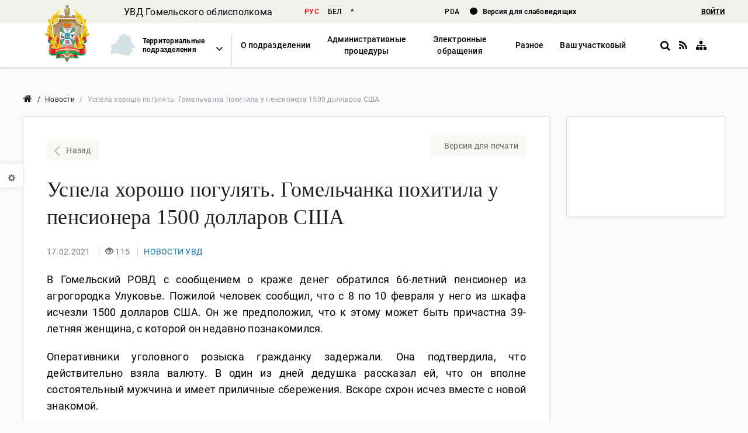

--- FILE ---
content_type: text/html
request_url: https://gomel.mvd.gov.by/assets/views/components/partnersComponent.html
body_size: 797
content:
<div class="partners" data-ng-if="partnersCtrl.partners && partnersCtrl.partners.length">
    <div class="row partners-carousel" custom-slick data-slick-data="partnersCtrl.partners" data-slick-config="partnersCtrl.slickConfig">

        <div class="col-xs-10 col-md-3 padding-top-30" data-ng-repeat="partner in partnersCtrl.partners">
            <a data-ng-href="{{partner.url}}" target="_blank">
                <img data-err-src="{{::$root.app.noImageUrl}}" data-ng-src="{{partner.image_url}}">

                <div class="text-wr">
                    <p>
                        {{partner.name}}
                        <span data-ng-bind="partner.description"></span>
                    </p>
                </div>
                <div class="clear"></div>
            </a>
        </div>
    </div>
</div>


--- FILE ---
content_type: text/html
request_url: https://gomel.mvd.gov.by/assets/views/desktop/partials/header.html
body_size: 6114
content:
<div data-ng-if="$root.isPrint" class="print-settings">
    <h3 data-ng-bind="$root.getSiteParam('global', 'printVersion')"></h3>

    <div class="images">
        <input type="checkbox" class="checkbox" name="images" data-ng-true-value="0" data-ng-false-value="1" data-ng-model="a.printImages" id="printImages">
        <label for="printImages" data-ng-bind="$root.getSiteParam('global', 'hideImages')"></label>
    </div>

    <div class="icons">
        <span data-ng-bind="$root.getSiteParam('global', 'print')"></span>
        <i class="fa fa-print" onclick="window.print()"></i>
        <span data-ng-bind="$root.getSiteParam('global', 'close')"></span>
        <i class="fa fa-close" onclick="window.close()"></i>
    </div>
</div>

<div class="top-header">
    <div class="top-header__row row">
        <div class="col-sm-offset-1 col-sm-4">
            <div data-ng-if="!$root.mainLayout" class="top-header__division-name" data-ng-bind="headerCtrl.myDivision.name">
            </div>
        </div>

        <div class="col-md-2 col-sm-1">
            <div class="languages-toggle">
                <span class="languages-toggle__item" data-ng-repeat="language in langs track by language.code" data-ng-click="changeLang(language)" data-ng-class="{'active': language.code === lang.code}" data-ng-bind="language.lang_abr">
                </span>
            </div>
        </div>

        <div class="col-sm-4 text-center">
            <a class="pda hidden-xs" data-ng-href="{{$root.app.client}}/pda" target="_self">
                PDA
            </a>

            <span class="hidden-xs">
                <span class="circle"></span>
                <a class="bold" data-ui-sref="special" data-ng-bind="$root.getSiteParam('global', 'visuallyImpaired')">
                </a>
            </span>
        </div>

        <div class="col-sm-2 padding-right-0 text-right tablet-login" data-ng-if="headerCtrl.profileIsAvailable">
            <a data-ng-if="!headerCtrl.user" class="bold login" data-ng-href="{{$root.currentLangPrefix + '/login'}}" data-ui-sref="app.login" data-ng-bind="$root.getSiteParam('global', 'login')">
            </a>

            <a data-ng-if="headerCtrl.user" class="bold login user-name no-close-user-list" data-ng-attr-title="{{headerCtrl.userName}}" data-ng-click="headerCtrl.toggleUserMenu()">
                <span class="name no-close-user-list" data-ng-bind="headerCtrl.userName"></span>
                <span class="glyphicon glyphicon-triangle-bottom no-close-user-list"></span>

                <ul data-ng-if="headerCtrl.displayUserMenu" class="user-menu">
                    <li data-ui-sref="app.privateSpace.home" data-ng-bind="$root.getSiteParam('privateParams', 'ps')"></li>
                    <li data-ng-click="headerCtrl.logout()" data-ng-bind="$root.getSiteParam('privateParams', 'psLogOut')"></li>
                </ul>
            </a>
        </div>
    </div>
</div>

<div class="middle-header" ng-style="$root.headerStyle">
    <div class="row">
        <img data-ng-if="$root.getSiteParam('global', 'backgroundHeaderImage')" class="mvd-building" data-ng-src="{{$root.getSiteParam('global', 'backgroundHeaderImage')}}">

        <div id="organization" class="col-xs-6 padding-left-0 site-name-wrap" itemscope itemtype="http://schema.org/Organization">
            <a data-ui-sref="app" itemprop="url" class="logo-img">
                <img data-err-src="{{::$root.app.noImageUrl}}" data-ng-src="{{$root.mainLayout || $root.isPrint ? $root.getSiteParam('global', 'logo', false) : $root.getSiteParam('global', 'mini_logo', false)}}" itemprop="image logo">
            </a>

            <a data-ui-sref="app" class="site-name inline-block">
                <span itemprop="name" data-ng-bind="$root.getSiteParam('global', 'siteName')"></span>
                <p data-ng-bind="$root.getSiteParam('global', 'siteSlogan')"></p>
            </a>
        </div>

        <div class="col-md-offset-1 col-md-5 col-sm-6 col-lg-6 contacts row">
            <div class="col-xs-9 building">
                <span class="hidden-md hidden-sm hidden-xs header-address inline-block" data-ng-bind="$root.getSiteParam('global', 'address')">
                </span>

                <span class="hidden-md hidden-sm hidden-xs header-phone inline-block">
                    <span data-ng-bind="$root.getSiteParam('global', 'phoneText')"></span>
                    <strong data-ng-bind="$root.getSiteParam('global', 'phone')"></strong>
                </span>

                <div class="hidden-lg header-contacts inline-block text-left">
                    <div data-ng-bind="$root.getSiteParam('global', 'address')"></div>
                    <div>
                        <span data-ng-bind="$root.getSiteParam('global', 'phoneText')"></span>
                        <strong data-ng-bind="$root.getSiteParam('global', 'phone')"></strong>
                    </div>
                </div>
            </div>

            <div class="col-md-2 col-xs-3 text-right symbols">
                <a data-ng-href="{{$root.getSiteParam('global', 'linkSimvolika')}}" class="gerb" data-link-type="link-with-tooltip">

                    <md-tooltip md-direction="bottom" md-z-index="9999">
                        <span data-ng-bind="$root.getSiteParam('global', 'simvolika')"></span>
                    </md-tooltip>
                    <img src="assets/img/white-gerb.png">

                </a>
            </div>
        </div>
    </div>
</div>

<div class="event-header">
    <event-widget></event-widget>
</div>

<div class="nav-container">
    <div class="row">
        <div class="col-md-12 col-lg-11 col-lg-offset-1">
            <nav class="enable-transition" data-ng-class="{'hide-element': $root.isPrivateSpace}" data-ng-include="'/assets/views/' + $root.appVersion + '/partials/nav.html'" data-ng-controller="menuCtrl as menuCtrl">
            </nav>
        </div>
    </div>
</div>

<div class="preloader" data-ng-class="{'transparent-preloader': $root.transparentPreloader, 'no-transparent-preloader': !$root.transparentPreloader}">
    <div class="indeterminate"></div>
</div>



--- FILE ---
content_type: text/html
request_url: https://gomel.mvd.gov.by/assets/views/desktop/partials/sidebar.html
body_size: 284
content:
<div class="sidebar-menu material">
    <a data-ng-click="errorModal()" class="sidebar-link">
        <div>
            <img src="assets/img/services/online.svg" alt="">
        </div>
        <span class="service-page" data-ng-bind="$root.getSiteParam('global', 'errorReport')"></span>
    </a>
</div>

--- FILE ---
content_type: text/html
request_url: https://gomel.mvd.gov.by/assets/views/desktop/partials/footer.html
body_size: 2704
content:
<div class="wrapper-foot">
    <div class="row info">
        <div class="col-xs-3">
            <p data-ng-bind="$root.getSiteParam('global', 'footerContactTitle1')"></p>
            <p class="tel" data-ng-bind="$root.getSiteParam('global', 'footerContactValue1')"></p>
        </div>

        <div class="col-xs-3">
            <p data-ng-bind="$root.getSiteParam('global', 'footerContactTitle2')"></p>
            <p class="tel" data-ng-bind="$root.getSiteParam('global', 'footerContactValue2')"></p>
        </div>

        <div class="col-xs-3">
            <p data-ng-bind="$root.getSiteParam('global', 'footerContactTitle3')"></p>
            <p class="tel" data-ng-bind="$root.getSiteParam('global', 'footerContactValue3')"></p>
        </div>

        <div class="col-xs-3 footer-icons-wrap">
            <p class="footer-icons-label" data-ng-bind="$root.getSiteParam('global', 'inSocial')"></p>

            <div class="footer-icons">
                <a data-ng-href="{{$root.getSiteParam('global', 'facebookURL')}}" target="_blank">
                    <img class="footer-icon-img" src="assets/img/facebook-icon.png">
                </a>
                <a data-ng-href="{{$root.getSiteParam('global', 'vkURL')}}" target="_blank">
                    <img class="footer-icon-img" src="assets/img/vk-icon.png">
                </a>
                <a data-ng-href="{{$root.getSiteParam('global', 'twitterURL')}}" target="_blank">
                    <img class="footer-icon-img" src="assets/img/twitter-icon.png">
                </a>
                <a data-ng-href="{{$root.getSiteParam('global', 'youtubeURL')}}" target="_blank">
                    <img class="footer-icon-img" src="assets/img/youtube-icon.png">
                </a>
                <a data-ng-href="{{$root.getSiteParam('global', 'instagramURL')}}" target="_blank">
                    <img class="footer-icon-img" src="assets/img/inst-icon.png">
                </a>
            </div>
        </div>
    </div>
</div>

<div class="footer-info">
    <div class="row">
        <div class="col-xs-7 padding-top-10">
            <div class="margin-bottom-10">{{'&copy; ' +  app.year + ' ' + $root.getSiteParam('global', 'copyright')}}</div>
            <div data-ng-if="$root.getSiteParam('global', 'footerName')" data-ng-bind="$root.getSiteParam('global', 'footerName')"></div>
        </div>

        <div class="col-xs-5 text-right">
            <span data-ng-bind="$root.getSiteParam('global', 'developer')"></span>
            <span class="developers-info">
                <a href="http://lwo.by">
                    <img src="assets/img/lwo-grey.png" alt="">
                </a>
            </span>
        </div>
    </div>
</div>


--- FILE ---
content_type: text/html; charset=utf-8
request_url: https://gomel.mvd.gov.by/api/languages
body_size: 408
content:
[{"id":1,"code":"ru","name":"Русский","img":"/uploads3/icon%20flags/ru.png","hreflang":"ru-RU","lang_abr":"рус","undeletable":1},{"id":2,"code":"by","name":"Белорусский","img":"/uploads3/icon%20flags/by.png","hreflang":"be-BY","lang_abr":"бел","undeletable":1},{"id":3,"code":"en","name":"Английский","img":"/uploads3/icon%20flags/uk.png","hreflang":"en-US","lang_abr":"*","undeletable":1}]

--- FILE ---
content_type: text/html; charset=utf-8
request_url: https://gomel.mvd.gov.by/api/menu?lang_code=ru
body_size: 3816
content:
[{"item":{"show_in_special":0,"show_in_pda":0,"deep_level":1,"additional_image":"menus/preview-164.jpeg","id":164,"left_id":0,"link":"","link_type":-1,"parent_id":0,"additional_text":"<p><strong>УПРАВЛЕНИЕ ВНУТРЕННИХ ДЕЛ</strong></p><p><strong>ГОМЕЛЬСКОГО ОБЛИСПОЛКОМА</strong></p><p>Адрес: 246050, г. Гомель, ул. Коммунаров, 3.</p><p>Время работы: с 9:00 до 18:00</p><p>оперативно-дежурная служба:</p><p>круглосуточно, телефон 102</p><p><strong>E-mail</strong> для общих вопросов (кроме обращений): uvd_gomel@mvd.gov.by</p>","title":"О подразделении"},"children":[{"item":{"show_in_special":0,"show_in_pda":0,"deep_level":2,"additional_image":null,"id":191,"left_id":0,"link":"istoriya-gomel-skoj-milicii","link_type":2,"parent_id":164,"additional_text":"","title":"История Гомельской милиции"},"children":[]},{"item":{"show_in_special":0,"show_in_pda":0,"deep_level":2,"additional_image":"menus/preview-189.jpeg","id":189,"left_id":191,"link":"rukovodstvo-uvd-gomel","link_type":2,"parent_id":164,"additional_text":"<p><img src style=\"width:345px;\"></p><p><br></p>","title":"Руководство"},"children":[]},{"item":{"show_in_special":1,"show_in_pda":1,"deep_level":2,"additional_image":null,"id":283,"left_id":189,"link":"","link_type":-1,"parent_id":164,"additional_text":null,"title":"График приема граждан"},"children":[{"item":{"show_in_special":0,"show_in_pda":0,"deep_level":3,"additional_image":null,"id":195,"left_id":0,"link":"lichnyj-priem","link_type":2,"parent_id":283,"additional_text":"","title":"Личный прием руководством УВД"},"children":[]},{"item":{"show_in_special":0,"show_in_pda":0,"deep_level":3,"additional_image":null,"id":246,"left_id":195,"link":"grafik-priema-rukovoditelej-strukturnyh-podrazdelenij","link_type":2,"parent_id":283,"additional_text":"","title":"График приема руководителей структурных подразделений"},"children":[]}]},{"item":{"show_in_special":0,"show_in_pda":0,"deep_level":2,"additional_image":null,"id":275,"left_id":283,"link":"kontakty","link_type":2,"parent_id":164,"additional_text":"","title":"Контакты"},"children":[]},{"item":{"show_in_special":0,"show_in_pda":0,"deep_level":2,"additional_image":null,"id":124,"left_id":275,"link":"","link_type":-1,"parent_id":164,"additional_text":"<div><br></div>","title":"Криминальная милиция"},"children":[{"item":{"show_in_special":0,"show_in_pda":0,"deep_level":3,"additional_image":null,"id":140,"left_id":0,"link":"upravlenie-ugolovnogo-rozyska","link_type":2,"parent_id":124,"additional_text":"","title":"Управление уголовного розыска"},"children":[]},{"item":{"show_in_special":0,"show_in_pda":0,"deep_level":3,"additional_image":null,"id":141,"left_id":140,"link":"struktura/upravlenie-po-bor-be-s-ekonomicheskimi-prestupleniyami","link_type":2,"parent_id":124,"additional_text":"","title":"Управление по борьбе с экономическими преступлениями"},"children":[]},{"item":{"show_in_special":0,"show_in_pda":0,"deep_level":3,"additional_image":null,"id":142,"left_id":141,"link":"upravlenie-po-narkokontrolyu-i-protivodejstviyu-torgovle-lyud-mi","link_type":2,"parent_id":124,"additional_text":"","title":"Управление по наркоконтролю и противодействию торговле людьми"},"children":[]},{"item":{"show_in_special":0,"show_in_pda":0,"deep_level":3,"additional_image":null,"id":169,"left_id":142,"link":"struktura/otdel-po-raskrytiyu-prestuplenij-v-sfere-vysokih-tehnologij","link_type":2,"parent_id":124,"additional_text":"","title":"Управление по противодействию киберпреступности"},"children":[]},{"item":{"show_in_special":0,"show_in_pda":0,"deep_level":3,"additional_image":null,"id":262,"left_id":169,"link":"struktura/otdel-operativno-informacionnoj-raboty","link_type":2,"parent_id":124,"additional_text":null,"title":"Отдел оперативно-информационной работы"},"children":[]}]},{"item":{"show_in_special":0,"show_in_pda":0,"deep_level":2,"additional_image":null,"id":127,"left_id":124,"link":"","link_type":-1,"parent_id":164,"additional_text":null,"title":"Милиция общественной безопасности"},"children":[{"item":{"show_in_special":0,"show_in_pda":0,"deep_level":3,"additional_image":null,"id":143,"left_id":0,"link":"struktura/upravlenie-ohrany-pravoporyadka-i-profilaktiki","link_type":2,"parent_id":127,"additional_text":"","title":"Управление охраны правопорядка и профилактики"},"children":[]},{"item":{"show_in_special":0,"show_in_pda":0,"deep_level":3,"additional_image":null,"id":206,"left_id":143,"link":"struktura/upravlenie-gosudarstvennoj-avtomobil-noj-inspekcii","link_type":2,"parent_id":127,"additional_text":"","title":"Управление государственной автомобильной инспекции"},"children":[]},{"item":{"show_in_special":0,"show_in_pda":0,"deep_level":3,"additional_image":null,"id":207,"left_id":206,"link":"struktura/upravlenie-po-grazhdanstvu-i-migracii","link_type":2,"parent_id":127,"additional_text":"","title":"Управление по гражданству и миграции"},"children":[]},{"item":{"show_in_special":0,"show_in_pda":0,"deep_level":3,"additional_image":null,"id":145,"left_id":207,"link":"struktura/otdel-operativno-dezhurnoj-sluzhby","link_type":2,"parent_id":127,"additional_text":"","title":"Управление оперативно-дежурной службы"},"children":[]},{"item":{"show_in_special":0,"show_in_pda":0,"deep_level":3,"additional_image":null,"id":170,"left_id":145,"link":"struktura/otdel-nadzorno-ispolnitel-noj-deyatel-nosti","link_type":2,"parent_id":127,"additional_text":"","title":"Отдел надзорно-исполнительной деятельности"},"children":[]}]},{"item":{"show_in_special":1,"show_in_pda":1,"deep_level":2,"additional_image":null,"id":279,"left_id":127,"link":"","link_type":-1,"parent_id":164,"additional_text":null,"title":"Иные подразделения"},"children":[{"item":{"show_in_special":0,"show_in_pda":0,"deep_level":3,"additional_image":null,"id":202,"left_id":0,"link":"struktura/shtab-uvd-gomel-skogo-oblispolkoma","link_type":2,"parent_id":279,"additional_text":"","title":"Штаб"},"children":[]},{"item":{"show_in_special":0,"show_in_pda":0,"deep_level":3,"additional_image":null,"id":204,"left_id":202,"link":"struktura/podrazdeleniya-kadrov-i-ideologicheskoj-raboty","link_type":2,"parent_id":279,"additional_text":"","title":"Подразделения кадров и идеологической работы"},"children":[]},{"item":{"show_in_special":0,"show_in_pda":0,"deep_level":3,"additional_image":null,"id":263,"left_id":204,"link":"otdel-zashity-gosudarstvennyh-sekretov-i-dokumentacionnogo-obespecheniya","link_type":2,"parent_id":279,"additional_text":null,"title":"Отдел защиты государственных секретов и документационного обеспечения"},"children":[]},{"item":{"show_in_special":0,"show_in_pda":0,"deep_level":3,"additional_image":null,"id":261,"left_id":263,"link":"struktura/upravlenie-finansov-i-tyla","link_type":2,"parent_id":279,"additional_text":null,"title":"Управление финансов и тыла"},"children":[]},{"item":{"show_in_special":0,"show_in_pda":0,"deep_level":3,"additional_image":null,"id":203,"left_id":261,"link":"struktura/informacionnyj-centr","link_type":2,"parent_id":279,"additional_text":"","title":"Информационный центр"},"children":[]},{"item":{"show_in_special":0,"show_in_pda":0,"deep_level":3,"additional_image":null,"id":208,"left_id":203,"link":"struktura/gruppa-informacii-i-obshestvennyh-svyazej","link_type":2,"parent_id":279,"additional_text":"","title":"Отделение информации и общественных связей"},"children":[]},{"item":{"show_in_special":0,"show_in_pda":0,"deep_level":3,"additional_image":null,"id":264,"left_id":208,"link":"byuro-pasportizacii-naseleniya","link_type":2,"parent_id":279,"additional_text":"","title":"Бюро паспортизации населения"},"children":[]},{"item":{"show_in_special":0,"show_in_pda":0,"deep_level":3,"additional_image":null,"id":265,"left_id":264,"link":"struktura/medicinskaya-sluzhba","link_type":2,"parent_id":279,"additional_text":null,"title":"Медицинская служба"},"children":[]},{"item":{"show_in_special":0,"show_in_pda":0,"deep_level":3,"additional_image":null,"id":268,"left_id":265,"link":"struktura/vojskovaya-chast-5525","link_type":2,"parent_id":279,"additional_text":null,"title":"Войсковая часть 5525"},"children":[]},{"item":{"show_in_special":0,"show_in_pda":0,"deep_level":3,"additional_image":null,"id":270,"left_id":268,"link":"upravlenie-po-gomel-skoj-oblasti-gusb-mvd-respubliki-belarus","link_type":2,"parent_id":279,"additional_text":"","title":"Управление по Гомельской области ГУСБ МВД Республики Беларусь"},"children":[]},{"item":{"show_in_special":0,"show_in_pda":0,"deep_level":3,"additional_image":null,"id":158,"left_id":270,"link":"8-e-upravlenie-po-gomel-skoj-oblasti-gubopik-mvd-respubliki-belarus","link_type":2,"parent_id":279,"additional_text":"","title":"8-е управление ГУБОПиК МВД Республики Беларусь"},"children":[]}]},{"item":{"show_in_special":1,"show_in_pda":1,"deep_level":2,"additional_image":null,"id":280,"left_id":279,"link":"territorial-nye-podrazdeleniya","link_type":2,"parent_id":164,"additional_text":null,"title":"Территориальные подразделения"},"children":[]},{"item":{"show_in_special":1,"show_in_pda":1,"deep_level":2,"additional_image":null,"id":285,"left_id":280,"link":"gomel-skaya-oblastnaya-obshestvennaya-organizaciya-veteranov","link_type":2,"parent_id":164,"additional_text":"","title":"Общественная организация ветеранов"},"children":[]}]},{"item":{"show_in_special":0,"show_in_pda":0,"deep_level":1,"additional_image":null,"id":250,"left_id":164,"link":"","link_type":-1,"parent_id":0,"additional_text":"<p style=\"text-align:justify;\">Административная процедура - действие государственного органа, совершаемое в соответствии с определённой законодательством компетенцией на основании заявления гражданина, по установлению (предоставлению, удостоверению, подтверждению, регистрации, обеспечению), изменению, приостановлению, сохранению, переходу или прекращению прав и (или) обязанностей гражданина, в том числе заканчивающееся выдачей справки или другого документа (его согласованием, утверждением), либо регистрацией или учётом гражданина, его имущества, либо предоставлением гражданину денежных средств, иного имущества и (или) услуг.</p><p style=\"text-align:justify;\">Перечень административных процедур содержится в <a href=\"http://pravo.by/document/?guid=3871&p0=P31000200&p2={NRPA}\" target=\"_blank\">Указе Президента Республики Беларусь от 26 апреля 2010 года №200</a>.</p><p style=\"text-align:justify;\">Основные принципы осуществления административных процедур содержатся в Законе Республики Беларусь от 28 октября 2008 года № 433-3 <a href=\"http://pravo.by/document/?guid=3871&p0=h10800433&p2={NRPA}\" target=\"_blank\">&quot;Об основах административных процедур&quot;</a>.</p>","title":"Административные процедуры"},"children":[{"item":{"show_in_special":0,"show_in_pda":0,"deep_level":2,"additional_image":null,"id":251,"left_id":0,"link":"administrativnye-procedury/administrativnye-procedury-v-sfere-grazhdanstva-i-migracii","link_type":2,"parent_id":250,"additional_text":"","title":"Гражданство и миграция"},"children":[]},{"item":{"show_in_special":0,"show_in_pda":0,"deep_level":2,"additional_image":null,"id":252,"left_id":251,"link":"administrativnye-procedury/administrativnye-procedury-po-linii-gai","link_type":2,"parent_id":250,"additional_text":"","title":"Госавтоинспекция"},"children":[]},{"item":{"show_in_special":0,"show_in_pda":0,"deep_level":2,"additional_image":null,"id":253,"left_id":252,"link":"administrativnye-procedury/administrativnye-procedury-v-sfere-oborota-oruzhiya","link_type":2,"parent_id":250,"additional_text":"","title":"В сфере оборота оружия"},"children":[]},{"item":{"show_in_special":0,"show_in_pda":0,"deep_level":2,"additional_image":null,"id":254,"left_id":253,"link":"administrativnye-procedury-sovershaemye-otdelom-kadrov","link_type":2,"parent_id":250,"additional_text":"","title":"Отдел кадров"},"children":[]},{"item":{"show_in_special":1,"show_in_pda":1,"deep_level":2,"additional_image":null,"id":291,"left_id":254,"link":"https://mvd.gov.by/ru/page/osnovnye-normativnye-pravovye-akty-po-obshim-voprosam-osushestvleniya-administrativnyh-procedur","link_type":0,"parent_id":250,"additional_text":null,"title":"Основные нормативные правовые акты по общим вопросам осуществления административных процедур"},"children":[]}]},{"item":{"show_in_special":1,"show_in_pda":0,"deep_level":1,"additional_image":null,"id":194,"left_id":250,"link":"electronicAppealLogin","link_type":1,"parent_id":0,"additional_text":"<p>Проверка</p>","title":"Электронные обращения"},"children":[]},{"item":{"show_in_special":0,"show_in_pda":0,"deep_level":1,"additional_image":null,"id":236,"left_id":194,"link":"","link_type":-1,"parent_id":0,"additional_text":null,"title":"Разное"},"children":[{"item":{"show_in_special":0,"show_in_pda":0,"deep_level":2,"additional_image":null,"id":266,"left_id":0,"link":"oficerskoe-sobranie","link_type":2,"parent_id":236,"additional_text":null,"title":"Офицерское собрание"},"children":[]},{"item":{"show_in_special":0,"show_in_pda":0,"deep_level":2,"additional_image":null,"id":271,"left_id":266,"link":"","link_type":-1,"parent_id":236,"additional_text":null,"title":"Безопаснее вместе"},"children":[{"item":{"show_in_special":0,"show_in_pda":0,"deep_level":3,"additional_image":null,"id":272,"left_id":0,"link":"uroki-bezopasnosti","link_type":2,"parent_id":271,"additional_text":null,"title":"Уроки безопасности"},"children":[]},{"item":{"show_in_special":0,"show_in_pda":0,"deep_level":3,"additional_image":null,"id":273,"left_id":272,"link":"mery-bezopasnosti","link_type":2,"parent_id":271,"additional_text":null,"title":"Меры безопасности"},"children":[]},{"item":{"show_in_special":0,"show_in_pda":0,"deep_level":3,"additional_image":null,"id":274,"left_id":273,"link":"mery-bezopasnosti-pri-obnaruzhenii-podozritel-nyh-predmetov","link_type":2,"parent_id":271,"additional_text":null,"title":"Меры безопасности при обнаружении подозрительных предметов"},"children":[]}]},{"item":{"show_in_special":1,"show_in_pda":0,"deep_level":2,"additional_image":null,"id":284,"left_id":271,"link":"struktura/informacionnyj-centr/predostavlenie-svedenij-o-pravonarusheniyah","link_type":2,"parent_id":236,"additional_text":"","title":"Сведения о правонарушениях"},"children":[]},{"item":{"show_in_special":1,"show_in_pda":1,"deep_level":2,"additional_image":null,"id":294,"left_id":284,"link":"zdorovyj-obraz-zhizni","link_type":2,"parent_id":236,"additional_text":null,"title":"Здоровый образ жизни"},"children":[]},{"item":{"show_in_special":1,"show_in_pda":1,"deep_level":2,"additional_image":null,"id":295,"left_id":294,"link":"wanted","link_type":1,"parent_id":236,"additional_text":null,"title":"Внимание! Розыск!"},"children":[]},{"item":{"show_in_special":1,"show_in_pda":1,"deep_level":2,"additional_image":null,"id":298,"left_id":295,"link":"god-blagoustrojstva-strany","link_type":2,"parent_id":236,"additional_text":null,"title":"Год благоустройства страны"},"children":[]}]},{"item":{"show_in_special":1,"show_in_pda":1,"deep_level":1,"additional_image":null,"id":297,"left_id":236,"link":"policeman","link_type":1,"parent_id":0,"additional_text":null,"title":"Ваш участковый"},"children":[]}]

--- FILE ---
content_type: text/html; charset=utf-8
request_url: https://gomel.mvd.gov.by/api/layout/1
body_size: 662
content:
{"id":1,"name":"Главная страница","layout":{"left":[{"id":1,"name":"Новости","side":"left","component":"news","created_at":"2017-07-12T08:56:23.818Z","updated_at":"2017-07-12T08:56:24.340Z","configurable":false},{"id":28,"data":{"category":"8"},"name":"Новости по категории","side":"left","component":"category-news","created_at":"2018-01-17T16:24:44.126Z","updated_at":"2018-01-17T16:24:45.299Z","configurable":false},{"id":28,"data":{"category":"16"},"name":"Новости по категории","side":"left","component":"category-news","created_at":"2018-01-17T16:24:44.126Z","updated_at":"2018-01-17T16:24:45.299Z","configurable":false},{"id":27,"name":"Статические новости","side":"left","component":"static-news","created_at":"2018-01-17T15:38:31.189Z","updated_at":"2018-01-17T15:38:32.101Z","configurable":false},{"id":22,"name":"Видео","side":"left","component":"media-video","created_at":"2017-07-12T08:57:13.384Z","updated_at":"2017-07-12T08:57:13.730Z","configurable":false},{"id":4,"name":"Фотографии","side":"left","component":"media-photo","created_at":"2017-07-12T08:57:13.384Z","updated_at":"2017-07-12T08:57:13.730Z","configurable":false},{"id":2,"name":"Акции и спецмероприятия","side":"left","component":"stocks","created_at":"2017-07-12T08:56:42.870Z","updated_at":"2017-07-12T08:56:43.210Z","configurable":false},{"id":3,"name":"Online-сервисы","side":"left","component":"online-services","created_at":"2017-07-24T10:54:34.671Z","updated_at":"2017-07-24T10:54:35.013Z","configurable":false}],"right":[{"id":16,"name":"Баннер","side":"right","component":"banner","created_at":"2017-07-18T10:58:14.094Z","updated_at":"2017-07-18T10:58:14.609Z","configurable":true,"data":{"id":60}},{"id":16,"name":"Баннер","side":"right","component":"banner","created_at":"2017-07-18T10:58:14.094Z","updated_at":"2017-07-18T10:58:14.609Z","configurable":true,"data":{"id":33}},{"id":16,"name":"Баннер","side":"right","component":"banner","created_at":"2017-07-18T10:58:14.094Z","updated_at":"2017-07-18T10:58:14.609Z","configurable":true,"data":{"id":57}},{"id":16,"name":"Баннер","side":"right","component":"banner","created_at":"2017-07-18T10:58:14.094Z","updated_at":"2017-07-18T10:58:14.609Z","configurable":true,"data":{"id":66}},{"id":7,"name":"Баннеры","side":"right","component":"banners","created_at":"2017-07-12T08:57:59.415Z","updated_at":"2017-07-12T08:58:00.008Z","configurable":false},{"id":23,"name":"Вопросы","side":"right","component":"faq","created_at":"2017-11-10T09:37:13.579Z","updated_at":"2017-11-10T09:37:14.542Z","configurable":false}]},"created_at":"2017-07-13T06:39:58.914Z","updated_at":"2024-12-05T07:18:15.054Z"}

--- FILE ---
content_type: text/html; charset=utf-8
request_url: https://gomel.mvd.gov.by/api/site-params?language=ru&module=1
body_size: 3269
content:
{"ru":{"siteName":"Управление внутренних дел Гомельского облисполкома","siteSlogan":"Служим Закону, Народу, Отчизне!","address":"246050, г.Гомель, ул.Коммунаров,3","phone":"102, 508810","developer":"Разработка сайта","developerURL":"www.lwo.by","copyright":"Отделение информации и общественных связей УВД Гомельского облисполкома","facebookURL":"http://fb.com/uvdgomel","vkURL":"http://vk.com/uvd.gomel","twitterURL":"http://twitter.com/uvd_gomel","youtubeURL":"http://youtube.com/uvdgomel","subdivision":"Территориальные","visuallyImpaired":"Версия для слабовидящих","login":"ВОЙТИ","photoFixation":"ФОТОФИКСАЦИЯ","documentsVerification":"Проверка документов","vinVerification":"Проверка по VIN-коду","yourPoliceman":"Ваш участковый","oneWindow":"Одно окно","president":"Президент Республики Беларусь","presidentURL":"http://president.gov.by/","ministersCouncil":"Совет министров","ministersCouncilURL":"http://www.government.by/ru/","constitutionalCourt":"Конституционный суд","constitutionalCourtURL":"http://www.kc.gov.by/","googleURL":"","odnoklassnikiURL":"","stateCommitteeForensicExpertise":"Государственный комитет судебных экспертиз","stateCommitteeForensicExpertiseURL":"http://sudexpert.gov.by/","logo":"/uploads3/logo-3.png","presidentImage":"http://localhost:8084/uploads/noavatar.png","ministersCouncilImage":"http://localhost:8084/uploads/image07.jpg","constitutionalCourtImage":"http://localhost:8084/uploads/image08_th.jpg","stateCommitteeForensicExpertiseImage":"http://localhost:8084/uploads/iphone.png","printVersion":"Версия для печати","back":"Назад","siteNameMobile":"УВД Гомельского облисполкома","followOurNewsIn":"Следите за нашими новостями в","showNext":"Показать далее","phoneText":"Круглосуточный единый номер:","developerCompany":"Light Well Organization","search":"Поиск","searchResults":"Результаты поиска","searchNothingFound":"Ничего не найдено","divisionsMap":"Карта подразделений","share":"Поделиться","goToSite":"Перейти на сайт","mainSites":"Основные сайты","important":"Важно!","territorialSubdivisions":"Территориальные подразделения МВД РБ","clear":"Очистить","regionalNews":"Новости регионов","currentDivision":"подразделения","contacts":"Контакты","wantedTitle":"Внимание! Розыск!","published":"Опубликовано","more":"Подробнее","pageAddress":"Адрес страницы в интернете","mainNews":"Новости","mainPages":"Страницы","mainEvents":"События","mainStocks":"Проекты","mainSummary":"Сводка","mainContacts":"Контакты","mainAll":"Все","choose":"Выбрать","send":"Отправить","cancel":"Отмена","hideImages":"Скрыть изображения","print":"Печать","close":"Закрыть","mediaGallery":"Медиа-галерея","htmlMap":"Карта сайта HTML","complete":"Завершить","goToPoll":"Перейти к опроснику","forward":"Вперед","mvdMobileName":"УВД Гомельского облисполкома","globalPhotoAlbum":"Фотоальбом","allPhotos":"Всего фотографий","geoPlacename":"geo.placename","geoPosition":"geo.position","geoRegion":"geo.region","ICBM":"ICBM","logoFooter":"/uploads3/160px-Logo-uvd-gomel.png","logoCecutient":"/uploads3/160px-Logo-uvd-gomel.png","belarusMap":"Карта Беларуси","subdivisions":"Подразделения","symbolsFromPicture":"Символы с картинки","refresh":"Обновить","citizenElectronicAppeal":"Электронное обращение","showFilter":"Показать фильтр","enableMenuAnimation":"Включить анимацию меню","globalCategory":"Категория","youPassedThisPoll":"Вы уже проходили этот опрос","siteSearch":"Поиск по сайту","translation":"Перевод","globalPublished":"Опубликовано","attachedFiles":"Вложенные файлы","homePhone":"Рабочий телефон","mobilePhone":"Мобильный телефон","globalOnlineServices":"Онлайн-сервисы","image":"/uploads/logomono.png","appealImage":"/uploads/letter.jpg","serviceResult":"Результат","main":"Главная","mainPoliceman":"Участковый","mainWanted":"Розыск","searchLabel":"Поисковый запрос","appealInfoBox":"ВНИМАНИЕ! Со 2 января 2023 г. электронные обращения граждан и юридических лиц принимаются с использованием государственной единой (интегрированной) республиканской информационной системы учета и обработки обращений граждан и юридических лиц (https://обращения.бел).","faq":"Вопрос-ответ","showFaq":"Показать ответ","eventCalendar":"Календарь событий","dateFrom":"Поиск с","dateTo":"Поиск по","mini_logo":"/uploads3/logo/logo_sm.png","favicon":"/uploads3/favicon.ico","footerName":"В случае обнаружения ошибки, просьба сообщить на адрес uvd_gomel@mvd.gov.by","footerContactTitle1":"Телефон УГАИ УВД Гомельского облисполкома","footerContactValue1":"+375 232 504444","footerContactTitle2":"Телефон ИЦ УВД Гомельского облисполкома","footerContactValue2":"+375 232 508901","footerContactTitle3":"Телефон оперативно-дежурной службы УВД Гомельского облисполкома","footerContactValue3":"+375 232 508810","backgroundHeaderImage":"","agreement":"С <a href=\"ru/appeal\" target=\"_blank\">правилами</a> подачи электронных обращений ознакомлен","nextPage":"Вперед","previousPage":"Назад","location":"Место проведения","time":"Время проведения","byDate":"По дате","byTime":"По времени","byRelevance":"По релевантности","discussions":"Обсуждения","inDetail":"Подробнее","allSearch":"Показать все","announce":"","networkIsUnavailable":"Сеть недоступна","linkSimvolika":"http://president.gov.by/ru/simvolika_ru/","simvolika":"Государственная символика","errorReport":"Отчёт об ошибке","errorDescription":"Описание ошибки","errorUrl":"URL- ошибки","errorSend":"Отчёт отправлен","sendError":"Отправить","closeError":"Закрыть","phoneNumber":"Номер телефона","sendCode":"Отправить код","confirmCode":"Введите код из СМС","wrongCode":"Неверный код","discussTogether":"Обсуждаем вместе","goToDesktopVersion":"Полная версия","allSummary":"Все сводки","allNews":"Все новости","noTranslate":"Нет перевода","tabletMapNotification":"Для перехода на сайты МВД-ГУВД-УВД воспользуйтесь списком ниже. Для отображения списков областных РОВД воспользуйтесь интерактивной картой","watermark":"/uploads/watermarkgomel.png","instagramURL":"http://instagram.com/uvd_gomel","inSocial":"Мы в социальных сетях"}}

--- FILE ---
content_type: text/html; charset=utf-8
request_url: https://gomel.mvd.gov.by/api/site-params?language=ru&module=14
body_size: 476
content:
{"ru":{"charset":"UTF-8","geo_region":"BY-Гомельская область","geo_placename":"Беларусь, г. Гомель, ул. Коммунаров, 3","geo_position":"52.426931;31.011888","ICBM":"52.426931;31.011888","author":"mvd.gov.by","revisitafter":"1 days","description":"Милиция Гомельской области","title":"УВД Гомельского облисполкома","googleSiteVerification":"2dc9c75a61dab210","yandexVerification":"ef7ef2b7a570e8f9"}}

--- FILE ---
content_type: text/html; charset=utf-8
request_url: https://gomel.mvd.gov.by/api/contacts?lang_code=ru
body_size: 396
content:
[{"id":3,"name":"Пресслужба","contacts":[{"contacts_sections_id":3,"id":11,"name":"Управление информации и общественных связей","contact_person":"Сахарчук Наталья Михайловна","phone":"218-75-71","email":"uios@mvd.gov.by","created_at":"2019-06-13T06:21:21.254Z","updated_at":"2023-02-14T06:59:11.864Z","contacts_id":10,"languages_id":1}]}]

--- FILE ---
content_type: text/html; charset=utf-8
request_url: https://gomel.mvd.gov.by/api/cross?lang_code=ru&limit=6&page=1
body_size: 678
content:
{"total":"8963","data":[{"id":10784,"publish_date":"2026-01-20T12:00:00.000Z","title":"Стимулирование к трудоустройству","description":"","division_name":"УВД Витебского облисполкома","division_url":"https://vitebsk.mvd.gov.by/ru","preview_image_url":"news/10784/preview.jpeg"},{"id":14646,"publish_date":"2026-01-20T09:40:00.000Z","title":"Не верь \"легким деньгам\": история подростка, ставшего закладчиком","description":"","division_name":"УВД Могилевского облисполкома","division_url":"https://mogilev.mvd.gov.by/ru","preview_image_url":"news/14646/preview.jpeg"},{"id":14645,"publish_date":"2026-01-20T08:55:00.000Z","title":"С какого возраста ребенка можно отпускать одного в магазин или школу?","description":"","division_name":"УВД Могилевского облисполкома","division_url":"https://mogilev.mvd.gov.by/ru","preview_image_url":"news/14645/preview.jpeg"},{"id":17071,"publish_date":"2026-01-20T08:23:48.000Z","title":"Тут история, как минчанин украл у знакомого вещи, которые изначально хотел купить","description":"","division_name":"ГУВД Мингорисполкома","division_url":"https://minsk.mvd.gov.by/ru","preview_image_url":"news/17071/preview.jpeg"},{"id":17070,"publish_date":"2026-01-20T08:21:59.000Z","title":"Задержан наркодуэт","description":"","division_name":"ГУВД Мингорисполкома","division_url":"https://minsk.mvd.gov.by/ru","preview_image_url":"news/17070/preview.jpeg"},{"id":14643,"publish_date":"2026-01-20T07:45:00.000Z","title":"ГАИ продолжает оказывать помощь после  непогоды","description":"","division_name":"УВД Могилевского облисполкома","division_url":"https://mogilev.mvd.gov.by/ru","preview_image_url":"news/14643/preview.jpeg"}]}

--- FILE ---
content_type: text/html; charset=utf-8
request_url: https://gomel.mvd.gov.by/api/sidebar?lang_code=ru
body_size: 778
content:
[{"icon":"apiModules/26.png","id":26,"name":{"ru":"Проверка запрета на въезд в Республику Беларусь","by":"Праверка забароны на ўезд у Рэспубліку Беларусь","en":"Checking the ban on entry to the Republic of Belarus"}},{"icon":"apiModules/6.png","id":6,"name":{"ru":"Проверка нахождения авто в розыске","by":"Праверка знаходжання транспартнага сродку ў вышуку","en":"Receiving information about the search for the vehicle"}},{"icon":"apiModules/15.png\r\n","id":15,"name":{"ru":"Утраченные регистрационные знаки","by":"Страчаныя рэгістрацыйныя знакі","en":"Lost vehicle numbers"}}]

--- FILE ---
content_type: text/html; charset=utf-8
request_url: https://gomel.mvd.gov.by/api/site-params?language=ru&module=4
body_size: 542
content:
{"ru":{"date":"Дата","category":"Категория","newsTitle":"Новости","otherRegionNews":"Другие новости этого региона","readPopular":"Читайте самое популярное","newsMetaTitle":"news meta title","newsHeadTitle":"Head title","newsMetaDescription":"Meta description","newsMetaKeywords":"Meta keywords","newsTags":"Теги","newsCategory":"Категория","newsDate":"Дата","newsName":"Название","newsSearch":"Поиск новостей","moreNews":"Новости по теме"}}

--- FILE ---
content_type: text/html; charset=utf-8
request_url: https://gomel.mvd.gov.by/api/tags?lang_code=ru
body_size: 810
content:
[{"id":25,"name":"ГАИ"},{"id":26,"name":"БЭП"},{"id":27,"name":"Гражданство и миграция"},{"id":28,"name":"ГУБОПиК"},{"id":32,"name":"Гомель"},{"id":30,"name":"Сообщение ГИОС"},{"id":33,"name":"ДТП"},{"id":34,"name":"Ветераны"},{"id":35,"name":"Кража"},{"id":37,"name":"Розыск"},{"id":38,"name":"Сотрудник милиции"},{"id":39,"name":"УВД"},{"id":40,"name":"Металл"},{"id":41,"name":"Контрафакт"},{"id":42,"name":"Спорт"},{"id":44,"name":"Наркоконтроль"},{"id":45,"name":"ИДН"},{"id":46,"name":"Киберпреступность"},{"id":48,"name":"Торговля людьми"},{"id":49,"name":"Хулиганство"},{"id":50,"name":"Внутренние войска"},{"id":51,"name":"Прямая линия"},{"id":52,"name":"Сельское хозяйство"},{"id":53,"name":"Бытовая преступность"},{"id":54,"name":"Алкоголь"},{"id":55,"name":"Видеонаблюдение"},{"id":56,"name":"Боеприпасы"},{"id":57,"name":"Пьянство"},{"id":58,"name":"Из зала суда"},{"id":59,"name":"Природоохрана"},{"id":60,"name":"ДИН"},{"id":61,"name":"Благодарность"},{"id":62,"name":"Помощь милиции"},{"id":63,"name":"Профориентация"},{"id":36,"name":"По долгу службы и призванию"},{"id":64,"name":"Охрана"},{"id":65,"name":"Межгосударственное взаимодействие"},{"id":66,"name":"Коррупция"},{"id":67,"name":"Мошенничество"},{"id":68,"name":"Угон"},{"id":69,"name":"БЫТ"},{"id":70,"name":"УИМ"},{"id":71,"name":"Гражданское мужество"},{"id":72,"name":"Сопротивление"},{"id":73,"name":"#стопвирус"},{"id":74,"name":"Милиция - детям"},{"id":76,"name":"Нравы"},{"id":78,"name":"БСЖ"},{"id":79,"name":"Безопасность на воде"},{"id":77,"name":"Историческая память"},{"id":82,"name":"Правопорядок"},{"id":83,"name":"Год благоустройства страны"},{"id":81,"name":"Пятилетка качества"}]

--- FILE ---
content_type: text/html; charset=utf-8
request_url: https://gomel.mvd.gov.by/api/layout/2
body_size: 335
content:
{"id":2,"name":"Внутренние страницы","layout":{"left":[],"right":[{"id":16,"name":"Баннер","side":"right","component":"banner","created_at":"2017-07-18T10:58:14.094Z","updated_at":"2017-07-18T10:58:14.609Z","configurable":true,"data":{"id":66}}]},"created_at":"2017-07-13T06:40:10.476Z","updated_at":"2019-10-28T12:48:06.653Z"}

--- FILE ---
content_type: text/html
request_url: https://gomel.mvd.gov.by/assets/views/desktop/main.html
body_size: 2123
content:
<ui-view>
    <div class="row main">
        <div class="margin-top-30" ng-class="::{'col-xs-12' : $root.isTablet, 'col-xs-9': !$root.isTablet}">
            <div data-ng-repeat="item in $root.structure.layout.left" data-ng-switch="item.component">
                <!--------NEWS-------->
                <news data-type="item.component" data-ng-switch-when="news|news-slider" data-ng-switch-when-separator="|" data-ng-class="{'padding-top-20': $first}">
                </news>
                <!--------CATEGORY NEWS-------->
                <category-news-widget data-ng-switch-when="category-news" data-lang-code="$root.currentLangPrefix" data-category-id="item.data.category" data-ng-class="{'padding-top-20': $first}">
                </category-news-widget>
                <!--------STATIC NEWS-------->
                <static-news data-ng-switch-when="static-news" data-ng-class="{'padding-top-20': $first}" data-news="$root.staticNews">
                </static-news>
                <!--------STOCKS-------->
                <stocks data-ng-switch-when="stocks" data-ng-class="{'padding-top-20': $first}"></stocks>
                <!--------ONLINE-SERVICES-------->
                <online-services-widget data-ng-switch-when="online-services" ng-class="{'padding-top-20': $first}"></online-services-widget>
                <!--------PHOTO-------->
                <media-photo data-ng-switch-when="media-photo" data-ng-class="{'padding-top-20': $first}"></media-photo>
                <!--------VIDEO-------->
                <media-video data-ng-switch-when="media-video" data-ng-class="{'padding-top-20': $first}"></media-video>
                <!--------ARCHIVE-------->
                <archive ng-switch-when="archive" data-ng-class="{'padding-top-20': $first}"></archive>

                <text-widget ng-switch-when="text-widget" data="item.data"></text-widget>
            </div>
        </div>

        <div ng-if="::!$root.isTablet" class="col-xs-3 margin-top-30">
            <widget type="item.component" data="item.data" data-ng-repeat="item in structure.layout.right"></widget>
        </div>
    </div>
</ui-view>

--- FILE ---
content_type: text/html; charset=utf-8
request_url: https://gomel.mvd.gov.by/api/partners?lang_code=ru
body_size: 535
content:
[{"id":8,"image_url":"partners/8.png","url":"http://president.gov.by","name":"ОФИЦИАЛЬНЫЙ ИНТЕРНЕТ-ПОРТАЛ ПРЕЗИДЕНТА","description":"Республики Беларусь"},{"id":9,"image_url":"partners/9.png","url":"http://gomel-region.gov.by","name":"ГОМЕЛЬСКИЙ ОБЛИСПОЛКОМ","description":"официальный портал"},{"id":10,"image_url":"partners/10.png","url":"http://sudexpert.gov.by","name":"ГОСУДАРСТВЕННЫЙ КОМИТЕТ СУДЕБНЫХ ЭКСПЕРТИЗ","description":"Республики Беларусь"},{"id":11,"image_url":"partners/11.png","url":"http://sk.gov.by","name":"СЛЕДСТВЕННЫЙ КОМИТЕТ","description":"Республики Беларусь"},{"id":12,"image_url":"partners/12.png","url":"http://prokuratura.gov.by","name":"ГЕНЕРАЛЬНАЯ ПРОКУРАТУРА","description":"Республики Беларусь"},{"id":13,"image_url":"partners/13.png","url":"http://gorod.gomel.by","name":"ГОМЕЛЬСКИЙ ГОРИСПОЛКОМ","description":"официальный портал"},{"id":15,"image_url":"partners/15.png","url":"http://ohrana.gov.by","name":"ДЕПАРТАМЕНТ ОХРАНЫ","description":"МВД РЕСПУБЛИКИ БЕЛАРУСЬ"},{"id":16,"image_url":"partners/16.png","url":"http://gomel.ohrana.gov.by","name":"ДЕПАРТАМЕНТ ОХРАНЫ","description":"МВД РЕСПУБЛИКИ БЕЛАРУСЬ\nГомельское областное управление"}]

--- FILE ---
content_type: text/html
request_url: https://gomel.mvd.gov.by/assets/views/desktop/news.html
body_size: 2199
content:
<div ncy-breadcrumb></div>

<div ui-view class="row margin-0">
    <div class="padding-0" data-ng-class="::{'col-sm-9': !$root.isTablet, 'col-sm-12': $root.isTablet}">
        <h1 class="page-title-2">
            {{$root.getSiteParam('newsParams', 'newsTitle')}}

            <span class="pull-right">
                <div ng-if="news.total > newsPageItems" class="col-xs-12">

                    <!--TODO: prev/next static labels are not translating dynamically, someone must to fix it-->
                    <ul uib-pagination items-per-page="$root.newsPageItems" total-items="news.total" ng-model="$root.currentPage" max-size="newsCtrl.maxSize" class="pagination-sm" boundary-link-numbers="true" rotate="false" next-text="{{$root.getSiteParam('global', 'nextPage')}}" previous-text="{{$root.getSiteParam('global', 'previousPage')}}">
                    </ul>
                </div>
            </span>
        </h1>

        <content-filter data-ng-if="isTablet" elements="newsCtrl.elements" label="getSiteParam('newsParams', 'newsSearch')">
        </content-filter>

        <div class="row news">
            <data-vertical-article class="col-xs-4 margin-bottom-30" data-article="article" data-ng-repeat="article in $root.oldNews.data track by (article.cross_news + '' + article.id)">
            </data-vertical-article>

            <div ng-if="news.total > newsPageItems" class="col-xs-12 text-right">
                <ul uib-pagination items-per-page="$root.newsPageItems" total-items="news.total" ng-model="$root.currentPage" max-size="newsCtrl.maxSize" class="pagination-sm" boundary-link-numbers="true" rotate="false" next-text="{{$root.getSiteParam('global', 'nextPage')}}" previous-text="{{$root.getSiteParam('global', 'previousPage')}}">
                </ul>
            </div>
        </div>
    </div>

    <div class="col-sm-3 page-widgets category-page" data-ng-class="::{'hidden': $root.isTablet}">
        <content-filter data-ng-if="!isTablet" elements="newsCtrl.elements" label="getSiteParam('newsParams', 'newsSearch')"></content-filter>

        <widget type="item.component" data="item.data" first="$first" data-ng-repeat="item in deepStructure.layout.right"></widget>
    </div>
</div>

--- FILE ---
content_type: text/html
request_url: https://gomel.mvd.gov.by/assets/views/breadcrumbs.html
body_size: 1232
content:
<div class="row breadcrumbs" itemscope itemtype="http://schema.org/BreadcrumbList" data-ng-class="{'blue': $root.isPrivateSpace}">
    <div class="col-sm-12 padding-left-0">
        <a class="breadcrumbs__item" data-ng-href="{{steps[0].ncyBreadcrumbLink}}" ng-class="{'active' : $last}" itemprop="url">
            <span itemprop="itemListElement" ng-bind-html="steps[0].ncyBreadcrumbLabel | cutText : 95"></span>
        </a>

        <a class="breadcrumbs__item" data-ng-href="{{($root.isMobile ? '/m' : '' ) + '/' + $root.currentLangPrefix + '/page/' + item.url}}" data-ng-repeat="item in $root.pageParentsList" itemprop="url">
            <span itemprop="itemListElement" data-ng-bind="item.title"></span>
        </a>

        <a class="breadcrumbs__item" data-ng-href="{{step.ncyBreadcrumbLink}}" data-ng-repeat="step in steps | limitTo:(1 - steps.length)" itemprop="url">
            <span itemprop="itemListElement" ng-bind-html="step.ncyBreadcrumbLabel | cutText : 95"></span>
        </a>
    </div>

    <div data-ng-if="$root.isMobile" class="preloader" ng-class="{'transparent-preloader': $root.transparentPreloader, 'no-transparent-preloader': !$root.transparentPreloader}">
        <div class="indeterminate"></div>
    </div>
</div>



--- FILE ---
content_type: text/html
request_url: https://gomel.mvd.gov.by/assets/views/components/contentLabelsComponent.html
body_size: 141
content:
<span class="share-bottom-b">
    <img data-ng-if="::labelsCtrl.content[label.type]" data-ng-repeat="label in labelsCtrl.LABELS" src="{{::label.src}}">
</span>

--- FILE ---
content_type: text/html
request_url: https://gomel.mvd.gov.by/assets/views/components/shareListComponent.html
body_size: 776
content:
<div class="share-l">
    <a socialshare socialshare-provider="vk" socialshare-url="{{shareLink}}" socialshare-text="{{$root.currentTitle}}" socialshare-description="{{$root.metaDescription}}" socialshare-media="{{$root.openGraph.image}}">
        <i class="fa fa-vk"></i>Vkontakte
    </a>

    <a socialshare socialshare-provider="facebook" socialshare-url="{{shareLink}}">
        <i class="fa fa-facebook"></i>Facebook
    </a>

    <a socialshare socialshare-provider="twitter" socialshare-url="{{shareLink}}" socialshare-text="{{$root.currentTitle}}">
        <i class="fa fa-twitter"></i>Twitter
    </a>

    <a socialshare socialshare-provider="ok" socialshare-url="{{shareLink}}" socialshare-text="{{$root.currentTitle}}">
        <i class="fa fa-odnoklassniki"></i>ok
    </a>
</div>

--- FILE ---
content_type: text/html
request_url: https://gomel.mvd.gov.by/assets/views/components/widgetComponent.html
body_size: 1049
content:
<div ng-switch="$ctrl.type">
    <active-surveys-widget ng-switch-when="active-surveys"></active-surveys-widget>
    <banners-widget ng-switch-when="banners"></banners-widget>
    <banner-widget ng-switch-when="banner" data="$ctrl.data"></banner-widget>
    <event-main-widget ng-switch-when="event" data="$ctrl.data"></event-main-widget>
    <faq-widget ng-switch-when="faq"></faq-widget>
    <important-widget ng-switch-when="important"></important-widget>
    <news-widget ng-switch-when="news" data="$ctrl.data"></news-widget>
    <policeman-widget ng-switch-when="policeman" data="$ctrl.data"></policeman-widget>
    <statistics-widget ng-switch-when="statistics" data="$ctrl.data"></statistics-widget>
    <summary-widget ng-switch-when="summary"></summary-widget>
    <survey-widget ng-switch-when="survey" data="$ctrl.data"></survey-widget>
    <wanted-widget ng-switch-when="wanted" data="$ctrl.data"></wanted-widget>
    <text-widget ng-switch-when="text-widget" data="$ctrl.data"></text-widget>
    <tags-widget ng-switch-when="tags"></tags-widget>
</div>


--- FILE ---
content_type: text/html; charset=utf-8
request_url: https://gomel.mvd.gov.by/api/new?id=5013&lang_code=ru
body_size: 1170
content:
{"id":5013,"preview_image_url":"news/5013/preview.jpeg","publish_date":"2021-02-17T06:32:40.000Z","categories_id":7,"flag_attach":false,"flag_audio":false,"flag_images":false,"flag_videos":false,"views_count":115,"type":1,"content":"<p style=\"text-align: justify;\">В Гомельский РОВД с сообщением о краже денег обратился 66-летний пенсионер из агрогородка Улуковье. Пожилой человек сообщил, что с 8 по 10 февраля у него из шкафа исчезли 1500 долларов США. Он же предположил, что к этому может быть причастна 39-летняя женщина, с которой он недавно познакомился.</p><p style=\"text-align: justify;\">Оперативники уголовного розыска гражданку задержали. Она подтвердила, что действительно взяла валюту. В один из дней дедушка рассказал ей, что он вполне состоятельный мужчина и имеет приличные сбережения. Вскоре схрон исчез вместе с новой знакомой.</p><p style=\"text-align: justify;\">Гомельчанка за несколько дней спустила состояние пенсионера. &nbsp;С друзьями успела хорошо погулять, покататься на такси, приобрела себе золотые серёжки. Их оперативникам удалось изъять. &nbsp;А вот от сбережений остались сущие крохи.</p><p style=\"text-align: justify;\">Следователями дана правовая оценка действиям женщины. Возбуждено уголовное дело по факту кражи.</p><p align=\"right\"><strong>ОИОС УВД</strong></p>","description":null,"languages_id":1,"meta_description":null,"meta_keywords":null,"title":"Успела хорошо погулять. Гомельчанка похитила у пенсионера 1500 долларов США","categories_name":"Новости УВД","tags":[{"id":32,"name":"Гомель"},{"id":30,"name":"Сообщение ГИОС"},{"id":35,"name":"Кража"},{"id":37,"name":"Розыск"},{"id":39,"name":"УВД"}],"news_images":[]}

--- FILE ---
content_type: text/html
request_url: https://gomel.mvd.gov.by/assets/views/components/widgets/bannerWidgetComponent.html
body_size: 405
content:
<div class="banner-widget material widget" data-ng-if="!singleBannerCtrl.error">
    <a data-ng-href="{{singleBannerCtrl.banner.url}}" target="_blank">
        <img class="banner-image banner-image-sizeauto" data-ng-src="{{singleBannerCtrl.banner.image_url}}" data-err-src="{{::$root.app.noImageUrl}}" alt="{{singleBannerCtrl.banner.name}}" itemprop="image">
        <p>{{singleBannerCtrl.banner.name}}</p>
    </a>
</div>


--- FILE ---
content_type: text/html; charset=utf-8
request_url: https://gomel.mvd.gov.by/api/news?category=7&lang_code=ru&limit=4&page=1
body_size: 927
content:
{"total":"8970","data":[{"id":15092,"cross_news":0,"views_count":6,"url":"mvd-ob-yavlyaet-konkurs-na-luchshee-osveshenie-v-smi-i-internete-deyatel-nosti-ovd-i-vnutrennih-vojsk","publish_date":"2026-01-20T13:03:19.000Z","title":"МВД объявляет конкурс на лучшее освещение в СМИ и Интернете деятельности ОВД и внутренних войск","description":null,"preview_image_url":"news/15092/preview.jpeg?q=20012026191435","type":1,"categories_id":7,"category_name":"Новости УВД","flag_images":false,"flag_audio":false,"flag_videos":false,"flag_attach":false},{"id":15021,"cross_news":0,"views_count":2,"url":"kazhduyu-sredu-uchastkovye-inspektory-milicii-provodyat-priem-grazhdan","publish_date":"2026-01-20T08:52:00.000Z","title":"Каждую среду участковые инспекторы милиции проводят прием граждан","description":null,"preview_image_url":"news/15021/preview.jpeg?q=20012026093554","type":1,"categories_id":7,"category_name":"Новости УВД","flag_images":false,"flag_audio":false,"flag_videos":true,"flag_attach":false},{"id":15087,"cross_news":0,"views_count":9,"url":"kak-izmenilas-chto-predstavlyaet-soboj-segodnya-prestupnost-sredi-nesovershennoletnih","publish_date":"2026-01-20T08:08:00.000Z","title":"Как изменилась, что представляет собой сегодня преступность среди несовершеннолетних","description":null,"preview_image_url":"news/15087/preview.jpeg?q=20012026165652","type":1,"categories_id":7,"category_name":"Новости УВД","flag_images":true,"flag_audio":false,"flag_videos":false,"flag_attach":false},{"id":15084,"cross_news":0,"views_count":8,"url":"profilaktika-ori-i-grippa-v-period-pod-ema-zabolevaemosti","publish_date":"2026-01-20T07:01:00.000Z","title":"Профилактика ОРИ и гриппа в период подъёма заболеваемости","description":null,"preview_image_url":"news/15084/preview.jpeg?q=20012026172825","type":1,"categories_id":7,"category_name":"Новости УВД","flag_images":false,"flag_audio":false,"flag_videos":false,"flag_attach":false}]}

--- FILE ---
content_type: text/html; charset=utf-8
request_url: https://gomel.mvd.gov.by/api/banner?id=66&lang_code=ru
body_size: 132
content:
{"id":66,"image_url":"banners/66.png?q=12122025075106","url":"https://mvd.gov.by/ru/news/16965","name":"Внимание медиаконкурс!"}

--- FILE ---
content_type: text/css
request_url: https://gomel.mvd.gov.by/assets/css/2app1578828822590.min.css
body_size: 88677
content:
@charset "UTF-8";@font-face{font-family:"OpenSansRegular";src:url(/assets/fonts/OpenSans/OpenSansRegular/OpenSansRegular.woff) format("woff");font-style:normal;font-weight:400}@font-face{font-family:"OpenSansLight";src:url(/assets/fonts/OpenSans/OpenSansLight/OpenSansLight.woff) format("woff");font-style:normal;font-weight:300}@font-face{font-family:"OpenSansItalic";src:url(/assets/fonts/OpenSans/OpenSansItalic/OpenSansItalic.woff) format("woff");font-style:italic;font-weight:400}@font-face{font-family:"OpenSansBold";src:url(/assets/fonts/OpenSans/OpenSansBold/OpenSansBold.woff) format("woff");font-style:normal;font-weight:600}@font-face{font-family:"OpenSansExtraBold";src:url(/assets/fonts/OpenSans/OpenSansExtraBold/OpenSansExtraBold.woff) format("woff");font-style:normal;font-weight:700}@font-face{font-family:"OpenSansExtraBoldItalic";src:url(/assets/fonts/OpenSans/OpenSansExtraBoldItalic/OpenSansExtraBoldItalic.woff) format("woff");font-style:italic;font-weight:700}@font-face{font-family:"OpenSansBoldItalic";src:url(/assets/fonts/OpenSans/OpenSansBoldItalic/OpenSansBoldItalic.woff) format("woff");font-style:italic;font-weight:600}@font-face{font-family:"OpenSansRegularItalic";src:url(/assets/fonts/OpenSans/OpenSansRegularItalic/OpenSansRegularItalic.woff) format("woff");font-style:italic;font-weight:400}@font-face{font-family:"OpenSansSemiBold";src:url(/assets/fonts/OpenSans/OpenSansSemiBold/OpenSansSemiBold.woff) format("woff");font-style:normal;font-weight:500}@font-face{font-family:"OpenSansSemiBoldItalic";src:url(/assets/fonts/OpenSans/OpenSansSemiBoldItalic/OpenSansSemiBoldItalic.woff) format("woff");font-style:italic;font-weight:500}@font-face{font-family:'Roboto';font-style:normal;font-weight:300;font-display:swap;src:local("Roboto Light"),local("Roboto-Light"),url(/assets/fonts/Roboto/roboto-v18-cyrillic_latin-300.woff2) format("woff2"),url(/assets/fonts/Roboto/roboto-v18-cyrillic_latin-300.woff) format("woff")}@font-face{font-family:'Roboto';font-style:normal;font-weight:400;font-display:swap;src:local("Roboto"),local("Roboto-Regular"),url(/assets/fonts/Roboto/roboto-v18-cyrillic_latin-regular.woff2) format("woff2"),url(/assets/fonts/Roboto/roboto-v18-cyrillic_latin-regular.woff) format("woff")}@font-face{font-family:'Roboto';font-style:normal;font-weight:500;font-display:swap;src:local("Roboto Medium"),local("Roboto-Medium"),url(/assets/fonts/Roboto/roboto-v18-cyrillic_latin-500.woff2) format("woff2"),url(/assets/fonts/Roboto/roboto-v18-cyrillic_latin-500.woff) format("woff")}@font-face{font-family:'Roboto';font-style:italic;font-weight:400;font-display:swap;src:local("Roboto Italic"),local("Roboto-Italic"),url(/assets/fonts/Roboto/roboto-v18-cyrillic_latin-italic.woff2) format("woff2"),url(/assets/fonts/Roboto/roboto-v18-cyrillic_latin-italic.woff) format("woff")}@font-face{font-family:'Roboto';font-style:normal;font-weight:700;font-display:swap;src:local("Roboto Bold"),local("Roboto-Bold"),url(/assets/fonts/Roboto/roboto-v18-cyrillic_latin-700.woff2) format("woff2"),url(/assets/fonts/Roboto/roboto-v18-cyrillic_latin-700.woff) format("woff")}@font-face{font-family:'FontAwesome';font-display:block}
/*!
 *  Font Awesome 4.7.0 by @davegandy - http://fontawesome.io - @fontawesome
 *  License - http://fontawesome.io/license (Font: SIL OFL 1.1, CSS: MIT License)
 */
@font-face{font-family:'FontAwesome';src:url(/assets/fonts/fontawesome-webfont.eot?v=4.7.0);src:url(/assets/fonts/fontawesome-webfont.eot?#iefix&v=4.7.0) format("embedded-opentype"),url(/assets/fonts/fontawesome-webfont.woff2?v=4.7.0) format("woff2"),url(/assets/fonts/fontawesome-webfont.woff?v=4.7.0) format("woff"),url(/assets/fonts/fontawesome-webfont.ttf?v=4.7.0) format("truetype"),url(/assets/fonts/fontawesome-webfont.svg?v=4.7.0#fontawesomeregular) format("svg");font-weight:400;font-style:normal}.fa{display:inline-block;font:14px/1 FontAwesome;font-size:inherit;text-rendering:auto;-webkit-font-smoothing:antialiased;-moz-osx-font-smoothing:grayscale}.fa-lg{font-size:1.33333em;line-height:.75em;vertical-align:-15%}.fa-2x{font-size:2em}.fa-3x{font-size:3em}.fa-4x{font-size:4em}.fa-5x{font-size:5em}.fa-fw{width:1.28571em;text-align:center}.fa-ul{padding-left:0;margin-left:2.14286em;list-style-type:none}.fa-ul>li{position:relative}.fa-li{position:absolute;left:-2.14286em;width:2.14286em;top:.14286em;text-align:center}.fa-li.fa-lg{left:-1.85714em}.fa-border{padding:.2em .25em .15em;border:solid .08em #eee;border-radius:.1em}.fa-pull-left{float:left}.fa-pull-right{float:right}.fa.fa-pull-left{margin-right:.3em}.fa.fa-pull-right{margin-left:.3em}.pull-right{float:right}.pull-left{float:left}.fa.pull-left{margin-right:.3em}.fa.pull-right{margin-left:.3em}.fa-spin{-webkit-animation:fa-spin 2s infinite linear;animation:fa-spin 2s infinite linear}.fa-pulse{-webkit-animation:fa-spin 1s infinite steps(8);animation:fa-spin 1s infinite steps(8)}@-webkit-keyframes fa-spin{0%{-webkit-transform:rotate(0deg);transform:rotate(0deg)}to{-webkit-transform:rotate(359deg);transform:rotate(359deg)}}@keyframes fa-spin{0%{-webkit-transform:rotate(0deg);transform:rotate(0deg)}to{-webkit-transform:rotate(359deg);transform:rotate(359deg)}}.fa-rotate-90{-ms-filter:"progid:DXImageTransform.Microsoft.BasicImage(rotation=1)";-webkit-transform:rotate(90deg);-ms-transform:rotate(90deg);transform:rotate(90deg)}.fa-rotate-180{-ms-filter:"progid:DXImageTransform.Microsoft.BasicImage(rotation=2)";-webkit-transform:rotate(180deg);-ms-transform:rotate(180deg);transform:rotate(180deg)}.fa-rotate-270{-ms-filter:"progid:DXImageTransform.Microsoft.BasicImage(rotation=3)";-webkit-transform:rotate(270deg);-ms-transform:rotate(270deg);transform:rotate(270deg)}.fa-flip-horizontal{-ms-filter:"progid:DXImageTransform.Microsoft.BasicImage(rotation=0, mirror=1)";-webkit-transform:scale(-1,1);-ms-transform:scale(-1,1);transform:scale(-1,1)}.fa-flip-vertical{-ms-filter:"progid:DXImageTransform.Microsoft.BasicImage(rotation=2, mirror=1)";-webkit-transform:scale(1,-1);-ms-transform:scale(1,-1);transform:scale(1,-1)}:root .fa-rotate-90,:root .fa-rotate-180,:root .fa-rotate-270,:root .fa-flip-horizontal,:root .fa-flip-vertical{-webkit-filter:none;filter:none}.fa-stack{position:relative;display:inline-block;width:2em;height:2em;line-height:2em;vertical-align:middle}.fa-stack-1x,.fa-stack-2x{position:absolute;left:0;width:100%;text-align:center}.fa-stack-1x{line-height:inherit}.fa-stack-2x{font-size:2em}.fa-inverse{color:#fff}.fa-glass:before{content:""}.fa-music:before{content:""}.fa-search:before{content:""}.fa-envelope-o:before{content:""}.fa-heart:before{content:""}.fa-star:before{content:""}.fa-star-o:before{content:""}.fa-user:before{content:""}.fa-film:before{content:""}.fa-th-large:before{content:""}.fa-th:before{content:""}.fa-th-list:before{content:""}.fa-check:before{content:""}.fa-remove:before,.fa-close:before,.fa-times:before{content:""}.fa-search-plus:before{content:""}.fa-search-minus:before{content:""}.fa-power-off:before{content:""}.fa-signal:before{content:""}.fa-gear:before,.fa-cog:before{content:""}.fa-trash-o:before{content:""}.fa-home:before{content:""}.fa-file-o:before{content:""}.fa-clock-o:before{content:""}.fa-road:before{content:""}.fa-download:before{content:""}.fa-arrow-circle-o-down:before{content:""}.fa-arrow-circle-o-up:before{content:""}.fa-inbox:before{content:""}.fa-play-circle-o:before{content:""}.fa-rotate-right:before,.fa-repeat:before{content:""}.fa-refresh:before{content:""}.fa-list-alt:before{content:""}.fa-lock:before{content:""}.fa-flag:before{content:""}.fa-headphones:before{content:""}.fa-volume-off:before{content:""}.fa-volume-down:before{content:""}.fa-volume-up:before{content:""}.fa-qrcode:before{content:""}.fa-barcode:before{content:""}.fa-tag:before{content:""}.fa-tags:before{content:""}.fa-book:before{content:""}.fa-bookmark:before{content:""}.fa-print:before{content:""}.fa-camera:before{content:""}.fa-font:before{content:""}.fa-bold:before{content:""}.fa-italic:before{content:""}.fa-text-height:before{content:""}.fa-text-width:before{content:""}.fa-align-left:before{content:""}.fa-align-center:before{content:""}.fa-align-right:before{content:""}.fa-align-justify:before{content:""}.fa-list:before{content:""}.fa-dedent:before,.fa-outdent:before{content:""}.fa-indent:before{content:""}.fa-video-camera:before{content:""}.fa-photo:before,.fa-image:before,.fa-picture-o:before{content:""}.fa-pencil:before{content:""}.fa-map-marker:before{content:""}.fa-adjust:before{content:""}.fa-tint:before{content:""}.fa-edit:before,.fa-pencil-square-o:before{content:""}.fa-share-square-o:before{content:""}.fa-check-square-o:before{content:""}.fa-arrows:before{content:""}.fa-step-backward:before{content:""}.fa-fast-backward:before{content:""}.fa-backward:before{content:""}.fa-play:before{content:""}.fa-pause:before{content:""}.fa-stop:before{content:""}.fa-forward:before{content:""}.fa-fast-forward:before{content:""}.fa-step-forward:before{content:""}.fa-eject:before{content:""}.fa-chevron-left:before{content:""}.fa-chevron-right:before{content:""}.fa-plus-circle:before{content:""}.fa-minus-circle:before{content:""}.fa-times-circle:before{content:""}.fa-check-circle:before{content:""}.fa-question-circle:before{content:""}.fa-info-circle:before{content:""}.fa-crosshairs:before{content:""}.fa-times-circle-o:before{content:""}.fa-check-circle-o:before{content:""}.fa-ban:before{content:""}.fa-arrow-left:before{content:""}.fa-arrow-right:before{content:""}.fa-arrow-up:before{content:""}.fa-arrow-down:before{content:""}.fa-mail-forward:before,.fa-share:before{content:""}.fa-expand:before{content:""}.fa-compress:before{content:""}.fa-plus:before{content:""}.fa-minus:before{content:""}.fa-asterisk:before{content:""}.fa-exclamation-circle:before{content:""}.fa-gift:before{content:""}.fa-leaf:before{content:""}.fa-fire:before{content:""}.fa-eye:before{content:""}.fa-eye-slash:before{content:""}.fa-warning:before,.fa-exclamation-triangle:before{content:""}.fa-plane:before{content:""}.fa-calendar:before{content:""}.fa-random:before{content:""}.fa-comment:before{content:""}.fa-magnet:before{content:""}.fa-chevron-up:before{content:""}.fa-chevron-down:before{content:""}.fa-retweet:before{content:""}.fa-shopping-cart:before{content:""}.fa-folder:before{content:""}.fa-folder-open:before{content:""}.fa-arrows-v:before{content:""}.fa-arrows-h:before{content:""}.fa-bar-chart-o:before,.fa-bar-chart:before{content:""}.fa-twitter-square:before{content:""}.fa-facebook-square:before{content:""}.fa-camera-retro:before{content:""}.fa-key:before{content:""}.fa-gears:before,.fa-cogs:before{content:""}.fa-comments:before{content:""}.fa-thumbs-o-up:before{content:""}.fa-thumbs-o-down:before{content:""}.fa-star-half:before{content:""}.fa-heart-o:before{content:""}.fa-sign-out:before{content:""}.fa-linkedin-square:before{content:""}.fa-thumb-tack:before{content:""}.fa-external-link:before{content:""}.fa-sign-in:before{content:""}.fa-trophy:before{content:""}.fa-github-square:before{content:""}.fa-upload:before{content:""}.fa-lemon-o:before{content:""}.fa-phone:before{content:""}.fa-square-o:before{content:""}.fa-bookmark-o:before{content:""}.fa-phone-square:before{content:""}.fa-twitter:before{content:""}.fa-facebook-f:before,.fa-facebook:before{content:""}.fa-github:before{content:""}.fa-unlock:before{content:""}.fa-credit-card:before{content:""}.fa-feed:before,.fa-rss:before{content:""}.fa-hdd-o:before{content:""}.fa-bullhorn:before{content:""}.fa-bell:before{content:""}.fa-certificate:before{content:""}.fa-hand-o-right:before{content:""}.fa-hand-o-left:before{content:""}.fa-hand-o-up:before{content:""}.fa-hand-o-down:before{content:""}.fa-arrow-circle-left:before{content:""}.fa-arrow-circle-right:before{content:""}.fa-arrow-circle-up:before{content:""}.fa-arrow-circle-down:before{content:""}.fa-globe:before{content:""}.fa-wrench:before{content:""}.fa-tasks:before{content:""}.fa-filter:before{content:""}.fa-briefcase:before{content:""}.fa-arrows-alt:before{content:""}.fa-group:before,.fa-users:before{content:""}.fa-chain:before,.fa-link:before{content:""}.fa-cloud:before{content:""}.fa-flask:before{content:""}.fa-cut:before,.fa-scissors:before{content:""}.fa-copy:before,.fa-files-o:before{content:""}.fa-paperclip:before{content:""}.fa-save:before,.fa-floppy-o:before{content:""}.fa-square:before{content:""}.fa-navicon:before,.fa-reorder:before,.fa-bars:before{content:""}.fa-list-ul:before{content:""}.fa-list-ol:before{content:""}.fa-strikethrough:before{content:""}.fa-underline:before{content:""}.fa-table:before{content:""}.fa-magic:before{content:""}.fa-truck:before{content:""}.fa-pinterest:before{content:""}.fa-pinterest-square:before{content:""}.fa-google-plus-square:before{content:""}.fa-google-plus:before{content:""}.fa-money:before{content:""}.fa-caret-down:before{content:""}.fa-caret-up:before{content:""}.fa-caret-left:before{content:""}.fa-caret-right:before{content:""}.fa-columns:before{content:""}.fa-unsorted:before,.fa-sort:before{content:""}.fa-sort-down:before,.fa-sort-desc:before{content:""}.fa-sort-up:before,.fa-sort-asc:before{content:""}.fa-envelope:before{content:""}.fa-linkedin:before{content:""}.fa-rotate-left:before,.fa-undo:before{content:""}.fa-legal:before,.fa-gavel:before{content:""}.fa-dashboard:before,.fa-tachometer:before{content:""}.fa-comment-o:before{content:""}.fa-comments-o:before{content:""}.fa-flash:before,.fa-bolt:before{content:""}.fa-sitemap:before{content:""}.fa-umbrella:before{content:""}.fa-paste:before,.fa-clipboard:before{content:""}.fa-lightbulb-o:before{content:""}.fa-exchange:before{content:""}.fa-cloud-download:before{content:""}.fa-cloud-upload:before{content:""}.fa-user-md:before{content:""}.fa-stethoscope:before{content:""}.fa-suitcase:before{content:""}.fa-bell-o:before{content:""}.fa-coffee:before{content:""}.fa-cutlery:before{content:""}.fa-file-text-o:before{content:""}.fa-building-o:before{content:""}.fa-hospital-o:before{content:""}.fa-ambulance:before{content:""}.fa-medkit:before{content:""}.fa-fighter-jet:before{content:""}.fa-beer:before{content:""}.fa-h-square:before{content:""}.fa-plus-square:before{content:""}.fa-angle-double-left:before{content:""}.fa-angle-double-right:before{content:""}.fa-angle-double-up:before{content:""}.fa-angle-double-down:before{content:""}.fa-angle-left:before{content:""}.fa-angle-right:before{content:""}.fa-angle-up:before{content:""}.fa-angle-down:before{content:""}.fa-desktop:before{content:""}.fa-laptop:before{content:""}.fa-tablet:before{content:""}.fa-mobile-phone:before,.fa-mobile:before{content:""}.fa-circle-o:before{content:""}.fa-quote-left:before{content:""}.fa-quote-right:before{content:""}.fa-spinner:before{content:""}.fa-circle:before{content:""}.fa-mail-reply:before,.fa-reply:before{content:""}.fa-github-alt:before{content:""}.fa-folder-o:before{content:""}.fa-folder-open-o:before{content:""}.fa-smile-o:before{content:""}.fa-frown-o:before{content:""}.fa-meh-o:before{content:""}.fa-gamepad:before{content:""}.fa-keyboard-o:before{content:""}.fa-flag-o:before{content:""}.fa-flag-checkered:before{content:""}.fa-terminal:before{content:""}.fa-code:before{content:""}.fa-mail-reply-all:before,.fa-reply-all:before{content:""}.fa-star-half-empty:before,.fa-star-half-full:before,.fa-star-half-o:before{content:""}.fa-location-arrow:before{content:""}.fa-crop:before{content:""}.fa-code-fork:before{content:""}.fa-unlink:before,.fa-chain-broken:before{content:""}.fa-question:before{content:""}.fa-info:before{content:""}.fa-exclamation:before{content:""}.fa-superscript:before{content:""}.fa-subscript:before{content:""}.fa-eraser:before{content:""}.fa-puzzle-piece:before{content:""}.fa-microphone:before{content:""}.fa-microphone-slash:before{content:""}.fa-shield:before{content:""}.fa-calendar-o:before{content:""}.fa-fire-extinguisher:before{content:""}.fa-rocket:before{content:""}.fa-maxcdn:before{content:""}.fa-chevron-circle-left:before{content:""}.fa-chevron-circle-right:before{content:""}.fa-chevron-circle-up:before{content:""}.fa-chevron-circle-down:before{content:""}.fa-html5:before{content:""}.fa-css3:before{content:""}.fa-anchor:before{content:""}.fa-unlock-alt:before{content:""}.fa-bullseye:before{content:""}.fa-ellipsis-h:before{content:""}.fa-ellipsis-v:before{content:""}.fa-rss-square:before{content:""}.fa-play-circle:before{content:""}.fa-ticket:before{content:""}.fa-minus-square:before{content:""}.fa-minus-square-o:before{content:""}.fa-level-up:before{content:""}.fa-level-down:before{content:""}.fa-check-square:before{content:""}.fa-pencil-square:before{content:""}.fa-external-link-square:before{content:""}.fa-share-square:before{content:""}.fa-compass:before{content:""}.fa-toggle-down:before,.fa-caret-square-o-down:before{content:""}.fa-toggle-up:before,.fa-caret-square-o-up:before{content:""}.fa-toggle-right:before,.fa-caret-square-o-right:before{content:""}.fa-euro:before,.fa-eur:before{content:""}.fa-gbp:before{content:""}.fa-dollar:before,.fa-usd:before{content:""}.fa-rupee:before,.fa-inr:before{content:""}.fa-cny:before,.fa-rmb:before,.fa-yen:before,.fa-jpy:before{content:""}.fa-ruble:before,.fa-rouble:before,.fa-rub:before{content:""}.fa-won:before,.fa-krw:before{content:""}.fa-bitcoin:before,.fa-btc:before{content:""}.fa-file:before{content:""}.fa-file-text:before{content:""}.fa-sort-alpha-asc:before{content:""}.fa-sort-alpha-desc:before{content:""}.fa-sort-amount-asc:before{content:""}.fa-sort-amount-desc:before{content:""}.fa-sort-numeric-asc:before{content:""}.fa-sort-numeric-desc:before{content:""}.fa-thumbs-up:before{content:""}.fa-thumbs-down:before{content:""}.fa-youtube-square:before{content:""}.fa-youtube:before{content:""}.fa-xing:before{content:""}.fa-xing-square:before{content:""}.fa-youtube-play:before{content:""}.fa-dropbox:before{content:""}.fa-stack-overflow:before{content:""}.fa-instagram:before{content:""}.fa-flickr:before{content:""}.fa-adn:before{content:""}.fa-bitbucket:before{content:""}.fa-bitbucket-square:before{content:""}.fa-tumblr:before{content:""}.fa-tumblr-square:before{content:""}.fa-long-arrow-down:before{content:""}.fa-long-arrow-up:before{content:""}.fa-long-arrow-left:before{content:""}.fa-long-arrow-right:before{content:""}.fa-apple:before{content:""}.fa-windows:before{content:""}.fa-android:before{content:""}.fa-linux:before{content:""}.fa-dribbble:before{content:""}.fa-skype:before{content:""}.fa-foursquare:before{content:""}.fa-trello:before{content:""}.fa-female:before{content:""}.fa-male:before{content:""}.fa-gittip:before,.fa-gratipay:before{content:""}.fa-sun-o:before{content:""}.fa-moon-o:before{content:""}.fa-archive:before{content:""}.fa-bug:before{content:""}.fa-vk:before{content:""}.fa-weibo:before{content:""}.fa-renren:before{content:""}.fa-pagelines:before{content:""}.fa-stack-exchange:before{content:""}.fa-arrow-circle-o-right:before{content:""}.fa-arrow-circle-o-left:before{content:""}.fa-toggle-left:before,.fa-caret-square-o-left:before{content:""}.fa-dot-circle-o:before{content:""}.fa-wheelchair:before{content:""}.fa-vimeo-square:before{content:""}.fa-turkish-lira:before,.fa-try:before{content:""}.fa-plus-square-o:before{content:""}.fa-space-shuttle:before{content:""}.fa-slack:before{content:""}.fa-envelope-square:before{content:""}.fa-wordpress:before{content:""}.fa-openid:before{content:""}.fa-institution:before,.fa-bank:before,.fa-university:before{content:""}.fa-mortar-board:before,.fa-graduation-cap:before{content:""}.fa-yahoo:before{content:""}.fa-google:before{content:""}.fa-reddit:before{content:""}.fa-reddit-square:before{content:""}.fa-stumbleupon-circle:before{content:""}.fa-stumbleupon:before{content:""}.fa-delicious:before{content:""}.fa-digg:before{content:""}.fa-pied-piper-pp:before{content:""}.fa-pied-piper-alt:before{content:""}.fa-drupal:before{content:""}.fa-joomla:before{content:""}.fa-language:before{content:""}.fa-fax:before{content:""}.fa-building:before{content:""}.fa-child:before{content:""}.fa-paw:before{content:""}.fa-spoon:before{content:""}.fa-cube:before{content:""}.fa-cubes:before{content:""}.fa-behance:before{content:""}.fa-behance-square:before{content:""}.fa-steam:before{content:""}.fa-steam-square:before{content:""}.fa-recycle:before{content:""}.fa-automobile:before,.fa-car:before{content:""}.fa-cab:before,.fa-taxi:before{content:""}.fa-tree:before{content:""}.fa-spotify:before{content:""}.fa-deviantart:before{content:""}.fa-soundcloud:before{content:""}.fa-database:before{content:""}.fa-file-pdf-o:before{content:""}.fa-file-word-o:before{content:""}.fa-file-excel-o:before{content:""}.fa-file-powerpoint-o:before{content:""}.fa-file-photo-o:before,.fa-file-picture-o:before,.fa-file-image-o:before{content:""}.fa-file-zip-o:before,.fa-file-archive-o:before{content:""}.fa-file-sound-o:before,.fa-file-audio-o:before{content:""}.fa-file-movie-o:before,.fa-file-video-o:before{content:""}.fa-file-code-o:before{content:""}.fa-vine:before{content:""}.fa-codepen:before{content:""}.fa-jsfiddle:before{content:""}.fa-life-bouy:before,.fa-life-buoy:before,.fa-life-saver:before,.fa-support:before,.fa-life-ring:before{content:""}.fa-circle-o-notch:before{content:""}.fa-ra:before,.fa-resistance:before,.fa-rebel:before{content:""}.fa-ge:before,.fa-empire:before{content:""}.fa-git-square:before{content:""}.fa-git:before{content:""}.fa-y-combinator-square:before,.fa-yc-square:before,.fa-hacker-news:before{content:""}.fa-tencent-weibo:before{content:""}.fa-qq:before{content:""}.fa-wechat:before,.fa-weixin:before{content:""}.fa-send:before,.fa-paper-plane:before{content:""}.fa-send-o:before,.fa-paper-plane-o:before{content:""}.fa-history:before{content:""}.fa-circle-thin:before{content:""}.fa-header:before{content:""}.fa-paragraph:before{content:""}.fa-sliders:before{content:""}.fa-share-alt:before{content:""}.fa-share-alt-square:before{content:""}.fa-bomb:before{content:""}.fa-soccer-ball-o:before,.fa-futbol-o:before{content:""}.fa-tty:before{content:""}.fa-binoculars:before{content:""}.fa-plug:before{content:""}.fa-slideshare:before{content:""}.fa-twitch:before{content:""}.fa-yelp:before{content:""}.fa-newspaper-o:before{content:""}.fa-wifi:before{content:""}.fa-calculator:before{content:""}.fa-paypal:before{content:""}.fa-google-wallet:before{content:""}.fa-cc-visa:before{content:""}.fa-cc-mastercard:before{content:""}.fa-cc-discover:before{content:""}.fa-cc-amex:before{content:""}.fa-cc-paypal:before{content:""}.fa-cc-stripe:before{content:""}.fa-bell-slash:before{content:""}.fa-bell-slash-o:before{content:""}.fa-trash:before{content:""}.fa-copyright:before{content:""}.fa-at:before{content:""}.fa-eyedropper:before{content:""}.fa-paint-brush:before{content:""}.fa-birthday-cake:before{content:""}.fa-area-chart:before{content:""}.fa-pie-chart:before{content:""}.fa-line-chart:before{content:""}.fa-lastfm:before{content:""}.fa-lastfm-square:before{content:""}.fa-toggle-off:before{content:""}.fa-toggle-on:before{content:""}.fa-bicycle:before{content:""}.fa-bus:before{content:""}.fa-ioxhost:before{content:""}.fa-angellist:before{content:""}.fa-cc:before{content:""}.fa-shekel:before,.fa-sheqel:before,.fa-ils:before{content:""}.fa-meanpath:before{content:""}.fa-buysellads:before{content:""}.fa-connectdevelop:before{content:""}.fa-dashcube:before{content:""}.fa-forumbee:before{content:""}.fa-leanpub:before{content:""}.fa-sellsy:before{content:""}.fa-shirtsinbulk:before{content:""}.fa-simplybuilt:before{content:""}.fa-skyatlas:before{content:""}.fa-cart-plus:before{content:""}.fa-cart-arrow-down:before{content:""}.fa-diamond:before{content:""}.fa-ship:before{content:""}.fa-user-secret:before{content:""}.fa-motorcycle:before{content:""}.fa-street-view:before{content:""}.fa-heartbeat:before{content:""}.fa-venus:before{content:""}.fa-mars:before{content:""}.fa-mercury:before{content:""}.fa-intersex:before,.fa-transgender:before{content:""}.fa-transgender-alt:before{content:""}.fa-venus-double:before{content:""}.fa-mars-double:before{content:""}.fa-venus-mars:before{content:""}.fa-mars-stroke:before{content:""}.fa-mars-stroke-v:before{content:""}.fa-mars-stroke-h:before{content:""}.fa-neuter:before{content:""}.fa-genderless:before{content:""}.fa-facebook-official:before{content:""}.fa-pinterest-p:before{content:""}.fa-whatsapp:before{content:""}.fa-server:before{content:""}.fa-user-plus:before{content:""}.fa-user-times:before{content:""}.fa-hotel:before,.fa-bed:before{content:""}.fa-viacoin:before{content:""}.fa-train:before{content:""}.fa-subway:before{content:""}.fa-medium:before{content:""}.fa-yc:before,.fa-y-combinator:before{content:""}.fa-optin-monster:before{content:""}.fa-opencart:before{content:""}.fa-expeditedssl:before{content:""}.fa-battery-4:before,.fa-battery:before,.fa-battery-full:before{content:""}.fa-battery-3:before,.fa-battery-three-quarters:before{content:""}.fa-battery-2:before,.fa-battery-half:before{content:""}.fa-battery-1:before,.fa-battery-quarter:before{content:""}.fa-battery-0:before,.fa-battery-empty:before{content:""}.fa-mouse-pointer:before{content:""}.fa-i-cursor:before{content:""}.fa-object-group:before{content:""}.fa-object-ungroup:before{content:""}.fa-sticky-note:before{content:""}.fa-sticky-note-o:before{content:""}.fa-cc-jcb:before{content:""}.fa-cc-diners-club:before{content:""}.fa-clone:before{content:""}.fa-balance-scale:before{content:""}.fa-hourglass-o:before{content:""}.fa-hourglass-1:before,.fa-hourglass-start:before{content:""}.fa-hourglass-2:before,.fa-hourglass-half:before{content:""}.fa-hourglass-3:before,.fa-hourglass-end:before{content:""}.fa-hourglass:before{content:""}.fa-hand-grab-o:before,.fa-hand-rock-o:before{content:""}.fa-hand-stop-o:before,.fa-hand-paper-o:before{content:""}.fa-hand-scissors-o:before{content:""}.fa-hand-lizard-o:before{content:""}.fa-hand-spock-o:before{content:""}.fa-hand-pointer-o:before{content:""}.fa-hand-peace-o:before{content:""}.fa-trademark:before{content:""}.fa-registered:before{content:""}.fa-creative-commons:before{content:""}.fa-gg:before{content:""}.fa-gg-circle:before{content:""}.fa-tripadvisor:before{content:""}.fa-odnoklassniki:before{content:""}.fa-odnoklassniki-square:before{content:""}.fa-get-pocket:before{content:""}.fa-wikipedia-w:before{content:""}.fa-safari:before{content:""}.fa-chrome:before{content:""}.fa-firefox:before{content:""}.fa-opera:before{content:""}.fa-internet-explorer:before{content:""}.fa-tv:before,.fa-television:before{content:""}.fa-contao:before{content:""}.fa-500px:before{content:""}.fa-amazon:before{content:""}.fa-calendar-plus-o:before{content:""}.fa-calendar-minus-o:before{content:""}.fa-calendar-times-o:before{content:""}.fa-calendar-check-o:before{content:""}.fa-industry:before{content:""}.fa-map-pin:before{content:""}.fa-map-signs:before{content:""}.fa-map-o:before{content:""}.fa-map:before{content:""}.fa-commenting:before{content:""}.fa-commenting-o:before{content:""}.fa-houzz:before{content:""}.fa-vimeo:before{content:""}.fa-black-tie:before{content:""}.fa-fonticons:before{content:""}.fa-reddit-alien:before{content:""}.fa-edge:before{content:""}.fa-credit-card-alt:before{content:""}.fa-codiepie:before{content:""}.fa-modx:before{content:""}.fa-fort-awesome:before{content:""}.fa-usb:before{content:""}.fa-product-hunt:before{content:""}.fa-mixcloud:before{content:""}.fa-scribd:before{content:""}.fa-pause-circle:before{content:""}.fa-pause-circle-o:before{content:""}.fa-stop-circle:before{content:""}.fa-stop-circle-o:before{content:""}.fa-shopping-bag:before{content:""}.fa-shopping-basket:before{content:""}.fa-hashtag:before{content:""}.fa-bluetooth:before{content:""}.fa-bluetooth-b:before{content:""}.fa-percent:before{content:""}.fa-gitlab:before{content:""}.fa-wpbeginner:before{content:""}.fa-wpforms:before{content:""}.fa-envira:before{content:""}.fa-universal-access:before{content:""}.fa-wheelchair-alt:before{content:""}.fa-question-circle-o:before{content:""}.fa-blind:before{content:""}.fa-audio-description:before{content:""}.fa-volume-control-phone:before{content:""}.fa-braille:before{content:""}.fa-assistive-listening-systems:before{content:""}.fa-asl-interpreting:before,.fa-american-sign-language-interpreting:before{content:""}.fa-deafness:before,.fa-hard-of-hearing:before,.fa-deaf:before{content:""}.fa-glide:before{content:""}.fa-glide-g:before{content:""}.fa-signing:before,.fa-sign-language:before{content:""}.fa-low-vision:before{content:""}.fa-viadeo:before{content:""}.fa-viadeo-square:before{content:""}.fa-snapchat:before{content:""}.fa-snapchat-ghost:before{content:""}.fa-snapchat-square:before{content:""}.fa-pied-piper:before{content:""}.fa-first-order:before{content:""}.fa-yoast:before{content:""}.fa-themeisle:before{content:""}.fa-google-plus-circle:before,.fa-google-plus-official:before{content:""}.fa-fa:before,.fa-font-awesome:before{content:""}.fa-handshake-o:before{content:""}.fa-envelope-open:before{content:""}.fa-envelope-open-o:before{content:""}.fa-linode:before{content:""}.fa-address-book:before{content:""}.fa-address-book-o:before{content:""}.fa-vcard:before,.fa-address-card:before{content:""}.fa-vcard-o:before,.fa-address-card-o:before{content:""}.fa-user-circle:before{content:""}.fa-user-circle-o:before{content:""}.fa-user-o:before{content:""}.fa-id-badge:before{content:""}.fa-drivers-license:before,.fa-id-card:before{content:""}.fa-drivers-license-o:before,.fa-id-card-o:before{content:""}.fa-quora:before{content:""}.fa-free-code-camp:before{content:""}.fa-telegram:before{content:""}.fa-thermometer-4:before,.fa-thermometer:before,.fa-thermometer-full:before{content:""}.fa-thermometer-3:before,.fa-thermometer-three-quarters:before{content:""}.fa-thermometer-2:before,.fa-thermometer-half:before{content:""}.fa-thermometer-1:before,.fa-thermometer-quarter:before{content:""}.fa-thermometer-0:before,.fa-thermometer-empty:before{content:""}.fa-shower:before{content:""}.fa-bathtub:before,.fa-s15:before,.fa-bath:before{content:""}.fa-podcast:before{content:""}.fa-window-maximize:before{content:""}.fa-window-minimize:before{content:""}.fa-window-restore:before{content:""}.fa-times-rectangle:before,.fa-window-close:before{content:""}.fa-times-rectangle-o:before,.fa-window-close-o:before{content:""}.fa-bandcamp:before{content:""}.fa-grav:before{content:""}.fa-etsy:before{content:""}.fa-imdb:before{content:""}.fa-ravelry:before{content:""}.fa-eercast:before{content:""}.fa-microchip:before{content:""}.fa-snowflake-o:before{content:""}.fa-superpowers:before{content:""}.fa-wpexplorer:before{content:""}.fa-meetup:before{content:""}.sr-only{position:absolute;width:1px;height:1px;padding:0;margin:-1px;overflow:hidden;clip:rect(0,0,0,0);border:0}.sr-only-focusable:active,.sr-only-focusable:focus{position:static;width:auto;height:auto;margin:0;overflow:visible;clip:auto}.slick-slider{position:relative;display:block;-webkit-box-sizing:border-box;box-sizing:border-box;-webkit-touch-callout:none;-webkit-user-select:none;-moz-user-select:none;-ms-user-select:none;user-select:none;-ms-touch-action:pan-y;touch-action:pan-y;-webkit-tap-highlight-color:transparent}.slick-list{position:relative;overflow:hidden;display:block;margin:0;padding:0}.slick-list:focus{outline:0}.slick-list.dragging{cursor:pointer;cursor:hand}.slick-slider .slick-track,.slick-slider .slick-list{-webkit-transform:translate3d(0,0,0);-ms-transform:translate3d(0,0,0);transform:translate3d(0,0,0)}.slick-track{position:relative;left:0;top:0;display:block;margin-left:auto;margin-right:auto}.slick-track:before,.slick-track:after{content:"";display:table}.slick-track:after{clear:both}.slick-loading .slick-track{visibility:hidden}.slick-slide{float:left;height:100%;min-height:1px;display:none}[dir=rtl] .slick-slide{float:right}.slick-slide img{display:block}.slick-slide.slick-loading img{display:none}.slick-slide.dragging img{pointer-events:none}.slick-initialized .slick-slide{display:block}.slick-loading .slick-slide{visibility:hidden}.slick-vertical .slick-slide{display:block;height:auto;border:1px solid transparent}.slick-arrow.slick-hidden{display:none}.slick-loading .slick-list{background:#fff url(./ajax-loader.gif) center center no-repeat}.slick-prev,.slick-next{position:absolute;display:block;height:20px;width:20px;line-height:0;font-size:0;cursor:pointer;background:0 0;color:transparent;top:50%;-webkit-transform:translate(0,-50%);-ms-transform:translate(0,-50%);transform:translate(0,-50%);padding:0;border:0;outline:0}.slick-prev:hover,.slick-prev:focus,.slick-next:hover,.slick-next:focus{outline:0;background:0 0;color:transparent}.slick-prev:hover:before,.slick-prev:focus:before,.slick-next:hover:before,.slick-next:focus:before{opacity:1}.slick-prev.slick-disabled:before,.slick-next.slick-disabled:before{opacity:.25}.slick-prev:before,.slick-next:before{font-family:"FontAwesome";font-size:20px;line-height:1;color:#fff;opacity:.75;-webkit-font-smoothing:antialiased;-moz-osx-font-smoothing:grayscale}.slick-prev{left:-25px}[dir=rtl] .slick-prev{left:auto;right:-25px}.slick-prev:before{content:""}[dir=rtl] .slick-prev:before{content:""}.slick-next{right:-25px}[dir=rtl] .slick-next{left:-25px;right:auto}.slick-next:before{content:""}[dir=rtl] .slick-next:before{content:""}.slick-dotted.slick-slider{margin-bottom:30px}.slick-dots{position:absolute;bottom:-25px;list-style:none;display:block;text-align:center;padding:0;margin:0;width:100%}.slick-dots li{position:relative;display:inline-block;height:20px;width:20px;margin:0 5px;padding:0;cursor:pointer}.slick-dots li button{border:0;background:0 0;display:block;height:20px;width:20px;outline:0;line-height:0;font-size:0;color:transparent;padding:5px;cursor:pointer}.slick-dots li button:hover,.slick-dots li button:focus{outline:0}.slick-dots li button:hover:before,.slick-dots li button:focus:before{opacity:1}.slick-dots li button:before{position:absolute;top:0;left:0;content:"•";width:20px;height:20px;font-family:"FontAwesome";font-size:6px;line-height:20px;text-align:center;color:#000;opacity:.25;-webkit-font-smoothing:antialiased;-moz-osx-font-smoothing:grayscale}.slick-dots li.slick-active button:before{color:#000;opacity:.75}
/*!
 * AngularJS Material Design
 * https://github.com/angular/material
 * @license MIT
 * v1.1.20
 */
html,body{height:100%;position:relative}body{margin:0;padding:0}[tabindex='-1']:focus{outline:0}.inset{padding:10px}a.md-no-style,button.md-no-style{font-weight:400;background-color:inherit;text-align:left;border:0;padding:0;margin:0}select,button,textarea,input{vertical-align:baseline}input[type=reset],input[type=submit],html input[type=button],button{cursor:pointer;-webkit-appearance:button}input[type=reset][disabled],input[type=submit][disabled],html input[type=button][disabled],button[disabled]{cursor:default}textarea{vertical-align:top;overflow:auto}input[type=search]{-webkit-appearance:textfield;box-sizing:content-box;-webkit-box-sizing:content-box}input[type=search]::-webkit-search-decoration,input[type=search]::-webkit-search-cancel-button{-webkit-appearance:none}input:-webkit-autofill{text-shadow:none}.md-visually-hidden{border:0;clip:rect(0 0 0 0);height:1px;margin:-1px;overflow:hidden;padding:0;position:absolute;text-transform:none;width:1px}.md-shadow{position:absolute;top:0;left:0;bottom:0;right:0;border-radius:inherit;pointer-events:none}.md-shadow-bottom-z-1{-webkit-box-shadow:0 2px 5px 0 rgba(0,0,0,.26);box-shadow:0 2px 5px 0 rgba(0,0,0,.26)}.md-shadow-bottom-z-2{-webkit-box-shadow:0 4px 8px 0 rgba(0,0,0,.4);box-shadow:0 4px 8px 0 rgba(0,0,0,.4)}.md-shadow-animated.md-shadow{-webkit-transition:-webkit-box-shadow .28s cubic-bezier(.4,0,.2,1);transition:-webkit-box-shadow .28s cubic-bezier(.4,0,.2,1);-o-transition:box-shadow .28s cubic-bezier(.4,0,.2,1);transition:box-shadow .28s cubic-bezier(.4,0,.2,1);transition:box-shadow .28s cubic-bezier(.4,0,.2,1),-webkit-box-shadow .28s cubic-bezier(.4,0,.2,1)}.md-ripple-container{pointer-events:none;position:absolute;overflow:hidden;left:0;top:0;width:100%;height:100%;-webkit-transition:all .55s cubic-bezier(.25,.8,.25,1);-o-transition:all .55s cubic-bezier(.25,.8,.25,1);transition:all .55s cubic-bezier(.25,.8,.25,1)}.md-ripple{position:absolute;-webkit-transform:translate(-50%,-50%) scale(0);-ms-transform:translate(-50%,-50%) scale(0);transform:translate(-50%,-50%) scale(0);-webkit-transform-origin:50% 50%;-ms-transform-origin:50% 50%;transform-origin:50% 50%;opacity:0;border-radius:50%}.md-ripple.md-ripple-placed{-webkit-transition:margin .9s cubic-bezier(.25,.8,.25,1),border .9s cubic-bezier(.25,.8,.25,1),width .9s cubic-bezier(.25,.8,.25,1),height .9s cubic-bezier(.25,.8,.25,1),opacity .9s cubic-bezier(.25,.8,.25,1),-webkit-transform .9s cubic-bezier(.25,.8,.25,1);transition:margin .9s cubic-bezier(.25,.8,.25,1),border .9s cubic-bezier(.25,.8,.25,1),width .9s cubic-bezier(.25,.8,.25,1),height .9s cubic-bezier(.25,.8,.25,1),opacity .9s cubic-bezier(.25,.8,.25,1),-webkit-transform .9s cubic-bezier(.25,.8,.25,1);-o-transition:margin .9s cubic-bezier(.25,.8,.25,1),border .9s cubic-bezier(.25,.8,.25,1),width .9s cubic-bezier(.25,.8,.25,1),height .9s cubic-bezier(.25,.8,.25,1),opacity .9s cubic-bezier(.25,.8,.25,1),transform .9s cubic-bezier(.25,.8,.25,1);transition:margin .9s cubic-bezier(.25,.8,.25,1),border .9s cubic-bezier(.25,.8,.25,1),width .9s cubic-bezier(.25,.8,.25,1),height .9s cubic-bezier(.25,.8,.25,1),opacity .9s cubic-bezier(.25,.8,.25,1),transform .9s cubic-bezier(.25,.8,.25,1);transition:margin .9s cubic-bezier(.25,.8,.25,1),border .9s cubic-bezier(.25,.8,.25,1),width .9s cubic-bezier(.25,.8,.25,1),height .9s cubic-bezier(.25,.8,.25,1),opacity .9s cubic-bezier(.25,.8,.25,1),transform .9s cubic-bezier(.25,.8,.25,1),-webkit-transform .9s cubic-bezier(.25,.8,.25,1)}.md-ripple.md-ripple-scaled{-webkit-transform:translate(-50%,-50%) scale(1);-ms-transform:translate(-50%,-50%) scale(1);transform:translate(-50%,-50%) scale(1)}.md-ripple.md-ripple-active,.md-ripple.md-ripple-full,.md-ripple.md-ripple-visible{opacity:.2}.md-ripple.md-ripple-remove{-webkit-animation:md-remove-ripple .9s cubic-bezier(.25,.8,.25,1);animation:md-remove-ripple .9s cubic-bezier(.25,.8,.25,1)}@-webkit-keyframes md-remove-ripple{0%{opacity:.15}to{opacity:0}}@keyframes md-remove-ripple{0%{opacity:.15}to{opacity:0}}.md-padding{padding:8px}.md-margin{margin:8px}.md-scroll-mask{position:absolute;background-color:transparent;top:0;right:0;bottom:0;left:0;z-index:50}.md-scroll-mask>.md-scroll-mask-bar{display:block;position:absolute;background-color:#fafafa;right:0;top:0;bottom:0;z-index:65;-webkit-box-shadow:inset 0 0 1px rgba(0,0,0,.3);box-shadow:inset 0 0 1px rgba(0,0,0,.3)}.md-no-momentum{-webkit-overflow-scrolling:auto}.md-no-flicker{-webkit-filter:blur(0)}@media (min-width:960px){.md-padding{padding:16px}}html[dir=rtl],html[dir=ltr],body[dir=rtl],body[dir=ltr]{unicode-bidi:embed}bdo[dir=rtl]{direction:rtl;unicode-bidi:bidi-override}bdo[dir=ltr]{direction:ltr;unicode-bidi:bidi-override}html,body{-webkit-tap-highlight-color:transparent;-webkit-touch-callout:none;min-height:100%;-webkit-text-size-adjust:100%;-ms-text-size-adjust:100%;-webkit-font-smoothing:antialiased;-moz-osx-font-smoothing:grayscale}.md-display-4{font-size:112px;font-weight:300;letter-spacing:-.01em;line-height:112px}.md-display-3{font-size:56px;font-weight:400;letter-spacing:-.005em;line-height:56px}.md-display-2{font-size:45px;font-weight:400;line-height:64px}.md-display-1{font-size:34px;font-weight:400;line-height:40px}.md-headline{font-size:24px;font-weight:400;line-height:32px}.md-title{font-size:20px;font-weight:500;letter-spacing:.005em}.md-subhead{font-size:16px;font-weight:400;letter-spacing:.01em;line-height:24px}.md-body-1{font-size:14px;font-weight:400;letter-spacing:.01em;line-height:20px}.md-body-2{font-size:14px;font-weight:500;letter-spacing:.01em;line-height:24px}.md-caption{font-size:12px;letter-spacing:.02em}.md-button{letter-spacing:.01em}button,select,html,textarea,input{font-family:Roboto,"Helvetica Neue",sans-serif}select,button,textarea,input{font-size:100%}.md-panel-outer-wrapper{height:100%;left:0;position:absolute;top:0;width:100%}._md-panel-hidden{display:none}._md-panel-offscreen{left:-9999px}._md-panel-fullscreen{border-radius:0;left:0;min-height:100%;min-width:100%;position:fixed;top:0}._md-panel-shown .md-panel{opacity:1;-webkit-transition:none;-o-transition:none;transition:none}.md-panel{opacity:0;position:fixed}.md-panel._md-panel-shown{opacity:1;-webkit-transition:none;-o-transition:none;transition:none}.md-panel._md-panel-animate-enter{opacity:1;-webkit-transition:all .3s cubic-bezier(0,0,.2,1);-o-transition:all .3s cubic-bezier(0,0,.2,1);transition:all .3s cubic-bezier(0,0,.2,1)}.md-panel._md-panel-animate-leave{opacity:1;-webkit-transition:all .3s cubic-bezier(.4,0,1,1);-o-transition:all .3s cubic-bezier(.4,0,1,1);transition:all .3s cubic-bezier(.4,0,1,1)}.md-panel._md-panel-animate-scale-out,.md-panel._md-panel-animate-fade-out{opacity:0}.md-panel._md-panel-backdrop{height:100%;position:absolute;width:100%}.md-panel._md-opaque-enter{opacity:.48;-webkit-transition:opacity .3s cubic-bezier(0,0,.2,1);-o-transition:opacity .3s cubic-bezier(0,0,.2,1);transition:opacity .3s cubic-bezier(0,0,.2,1)}.md-panel._md-opaque-leave{-webkit-transition:opacity .3s cubic-bezier(.4,0,1,1);-o-transition:opacity .3s cubic-bezier(.4,0,1,1);transition:opacity .3s cubic-bezier(.4,0,1,1)}md-autocomplete{border-radius:2px;display:block;height:40px;position:relative;overflow:visible;min-width:190px}md-autocomplete[disabled] input{cursor:default}md-autocomplete[md-floating-label]{border-radius:0;background:0 0;height:auto}md-autocomplete[md-floating-label] md-input-container{padding-bottom:0}md-autocomplete[md-floating-label] md-autocomplete-wrap{height:auto}md-autocomplete[md-floating-label] .md-show-clear-button button{display:block;position:absolute;right:0;top:20px;width:30px;height:30px}md-autocomplete[md-floating-label] .md-show-clear-button input{padding-right:30px}[dir=rtl] md-autocomplete[md-floating-label] .md-show-clear-button input{padding-right:0;padding-left:30px}md-autocomplete md-autocomplete-wrap{display:-webkit-box;display:-webkit-flex;display:-ms-flexbox;display:flex;-webkit-box-orient:horizontal;-webkit-box-direction:normal;-webkit-flex-direction:row;-ms-flex-direction:row;flex-direction:row;-webkit-box-sizing:border-box;box-sizing:border-box;position:relative;overflow:visible;height:40px}md-autocomplete md-autocomplete-wrap.md-menu-showing{z-index:51}md-autocomplete md-autocomplete-wrap md-input-container,md-autocomplete md-autocomplete-wrap input{-webkit-box-flex:1;-webkit-flex:1 1 0%;-ms-flex:1 1 0%;flex:1 1 0%;-webkit-box-sizing:border-box;box-sizing:border-box;min-width:0}md-autocomplete md-autocomplete-wrap md-progress-linear{position:absolute;bottom:-2px;left:0}md-autocomplete md-autocomplete-wrap md-progress-linear.md-inline{bottom:40px;right:2px;left:2px;width:auto}md-autocomplete md-autocomplete-wrap md-progress-linear .md-mode-indeterminate{position:absolute;top:0;left:0;width:100%;height:3px;-webkit-transition:none;-o-transition:none;transition:none}md-autocomplete md-autocomplete-wrap md-progress-linear .md-mode-indeterminate .md-container{-webkit-transition:none;-o-transition:none;transition:none;height:3px}md-autocomplete md-autocomplete-wrap md-progress-linear .md-mode-indeterminate.ng-enter{-webkit-transition:opacity .15s linear;-o-transition:opacity .15s linear;transition:opacity .15s linear}md-autocomplete md-autocomplete-wrap md-progress-linear .md-mode-indeterminate.ng-enter.ng-enter-active{opacity:1}md-autocomplete md-autocomplete-wrap md-progress-linear .md-mode-indeterminate.ng-leave{-webkit-transition:opacity .15s linear;-o-transition:opacity .15s linear;transition:opacity .15s linear}md-autocomplete md-autocomplete-wrap md-progress-linear .md-mode-indeterminate.ng-leave.ng-leave-active{opacity:0}md-autocomplete input:not(.md-input){font-size:14px;-webkit-box-sizing:border-box;box-sizing:border-box;border:0;-webkit-box-shadow:none;box-shadow:none;outline:0;background:0 0;width:100%;padding:0 15px;line-height:40px;height:40px}md-autocomplete input:not(.md-input)::-ms-clear{display:none}md-autocomplete .md-show-clear-button button{position:relative;line-height:20px;text-align:center;width:30px;height:30px;cursor:pointer;border:0;border-radius:50%;padding:0;font-size:12px;background:0 0;margin:auto 5px}md-autocomplete .md-show-clear-button button:after{content:'';position:absolute;top:-6px;right:-6px;bottom:-6px;left:-6px;border-radius:50%;-webkit-transform:scale(0);-ms-transform:scale(0);transform:scale(0);opacity:0;-webkit-transition:all .4s cubic-bezier(.25,.8,.25,1);-o-transition:all .4s cubic-bezier(.25,.8,.25,1);transition:all .4s cubic-bezier(.25,.8,.25,1)}md-autocomplete .md-show-clear-button button:focus{outline:0}md-autocomplete .md-show-clear-button button:focus:after{-webkit-transform:scale(1);-ms-transform:scale(1);transform:scale(1);opacity:1}md-autocomplete .md-show-clear-button button md-icon{position:absolute;top:50%;left:50%;-webkit-transform:translate3d(-50%,-50%,0) scale(.9);transform:translate3d(-50%,-50%,0) scale(.9)}md-autocomplete .md-show-clear-button button md-icon path{stroke-width:0}md-autocomplete .md-show-clear-button button.ng-enter{-webkit-transform:scale(0);-ms-transform:scale(0);transform:scale(0);-webkit-transition:-webkit-transform .15s ease-out;transition:-webkit-transform .15s ease-out;-o-transition:transform .15s ease-out;transition:transform .15s ease-out;transition:transform .15s ease-out,-webkit-transform .15s ease-out}md-autocomplete .md-show-clear-button button.ng-enter.ng-enter-active{-webkit-transform:scale(1);-ms-transform:scale(1);transform:scale(1)}md-autocomplete .md-show-clear-button button.ng-leave{-webkit-transition:-webkit-transform .15s ease-out;transition:-webkit-transform .15s ease-out;-o-transition:transform .15s ease-out;transition:transform .15s ease-out;transition:transform .15s ease-out,-webkit-transform .15s ease-out}md-autocomplete .md-show-clear-button button.ng-leave.ng-leave-active{-webkit-transform:scale(0);-ms-transform:scale(0);transform:scale(0)}@media screen and (-ms-high-contrast:active){md-autocomplete input{border:1px solid #fff}md-autocomplete li:focus{color:#fff}}.md-virtual-repeat-container.md-autocomplete-suggestions-container,.md-standard-list-container.md-autocomplete-suggestions-container{position:absolute;-webkit-box-shadow:0 2px 5px rgba(0,0,0,.25);box-shadow:0 2px 5px rgba(0,0,0,.25);z-index:100;height:100%}.md-virtual-repeat-container.md-autocomplete-suggestions-container .highlight,.md-standard-list-container.md-autocomplete-suggestions-container .highlight{font-weight:700}.md-standard-list-container{-webkit-box-sizing:border-box;box-sizing:border-box;display:block;margin:0;overflow:hidden;overflow-y:auto;padding:0}.md-virtual-repeat-container.md-not-found,.md-standard-list-container.md-not-found{height:48px}.md-autocomplete-suggestions{margin:0;list-style:none;padding:0}.md-autocomplete-suggestions li{font-size:14px;overflow:hidden;padding:0 15px;line-height:48px;height:48px;-webkit-transition:background .15s linear;-o-transition:background .15s linear;transition:background .15s linear;margin:0;white-space:nowrap;-o-text-overflow:ellipsis;text-overflow:ellipsis}.md-autocomplete-suggestions li:focus{outline:0}.md-autocomplete-suggestions li:not(.md-not-found-wrapper){cursor:pointer}@media screen and (-ms-high-contrast:active){md-autocomplete,.md-autocomplete-suggestions{border:1px solid #fff}}md-backdrop{-webkit-transition:opacity 450ms;-o-transition:opacity 450ms;transition:opacity 450ms;position:absolute;top:0;bottom:0;left:0;right:0;z-index:50}md-backdrop.md-menu-backdrop{position:fixed!important;z-index:99}md-backdrop.md-select-backdrop{z-index:9998;-webkit-transition-duration:0;-o-transition-duration:0;transition-duration:0}md-backdrop.md-dialog-backdrop{z-index:9996}md-backdrop.md-bottom-sheet-backdrop{z-index:69}md-backdrop.md-sidenav-backdrop{z-index:59}md-backdrop.md-click-catcher{position:absolute}md-backdrop.md-opaque{opacity:.48}md-backdrop.md-opaque.ng-enter{opacity:0}md-backdrop.md-opaque.ng-enter.md-opaque.ng-enter-active{opacity:.48}md-backdrop.md-opaque.ng-leave{opacity:.48;-webkit-transition:opacity 400ms;-o-transition:opacity 400ms;transition:opacity 400ms}md-backdrop.md-opaque.ng-leave.md-opaque.ng-leave-active{opacity:0}md-bottom-sheet{position:absolute;left:0;right:0;bottom:0;padding:8px 16px 88px 16px;z-index:70;border-top-width:1px;border-top-style:solid;-webkit-transform:translate3d(0,80px,0);transform:translate3d(0,80px,0);-webkit-transition:all .4s cubic-bezier(.25,.8,.25,1);-o-transition:all .4s cubic-bezier(.25,.8,.25,1);transition:all .4s cubic-bezier(.25,.8,.25,1);-webkit-transition-property:-webkit-transform;transition-property:-webkit-transform;-o-transition-property:transform;transition-property:transform;transition-property:transform,-webkit-transform}md-bottom-sheet.md-has-header{padding-top:0}md-bottom-sheet.ng-enter{opacity:0;-webkit-transform:translate3d(0,100%,0);transform:translate3d(0,100%,0)}md-bottom-sheet.ng-enter-active{opacity:1;display:block;-webkit-transform:translate3d(0,80px,0)!important;transform:translate3d(0,80px,0)!important}md-bottom-sheet.ng-leave-active{-webkit-transform:translate3d(0,100%,0)!important;transform:translate3d(0,100%,0)!important;-webkit-transition:all .3s cubic-bezier(.55,0,.55,.2);-o-transition:all .3s cubic-bezier(.55,0,.55,.2);transition:all .3s cubic-bezier(.55,0,.55,.2)}md-bottom-sheet .md-subheader{background-color:transparent;font-family:Roboto,"Helvetica Neue",sans-serif;line-height:56px;padding:0;white-space:nowrap}md-bottom-sheet md-inline-icon{display:inline-block;height:24px;width:24px;fill:#444}md-bottom-sheet md-list-item{display:-webkit-box;display:-webkit-flex;display:-ms-flexbox;display:flex;outline:0}md-bottom-sheet md-list-item:hover{cursor:pointer}md-bottom-sheet.md-list md-list-item{padding:0;-webkit-box-align:center;-webkit-align-items:center;-ms-flex-align:center;align-items:center;height:48px}md-bottom-sheet.md-grid{padding-left:24px;padding-right:24px;padding-top:0}md-bottom-sheet.md-grid md-list{display:-webkit-box;display:-webkit-flex;display:-ms-flexbox;display:flex;-webkit-box-orient:horizontal;-webkit-box-direction:normal;-webkit-flex-direction:row;-ms-flex-direction:row;flex-direction:row;-webkit-flex-wrap:wrap;-ms-flex-wrap:wrap;flex-wrap:wrap;-webkit-transition:all .5s;-o-transition:all .5s;transition:all .5s;-webkit-box-align:center;-webkit-align-items:center;-ms-flex-align:center;align-items:center}md-bottom-sheet.md-grid md-list-item{-webkit-box-orient:vertical;-webkit-box-direction:normal;-webkit-flex-direction:column;-ms-flex-direction:column;flex-direction:column;-webkit-box-align:center;-webkit-align-items:center;-ms-flex-align:center;align-items:center;-webkit-transition:all .5s;-o-transition:all .5s;transition:all .5s;height:96px;margin-top:8px;margin-bottom:8px}@media (max-width:960px){md-bottom-sheet.md-grid md-list-item{-webkit-box-flex:1;-webkit-flex:1 1 33.33333%;-ms-flex:1 1 33.33333%;flex:1 1 33.33333%;max-width:33.33333%}md-bottom-sheet.md-grid md-list-item:nth-of-type(3n+1){-webkit-box-align:start;-webkit-align-items:flex-start;-ms-flex-align:start;align-items:flex-start}md-bottom-sheet.md-grid md-list-item:nth-of-type(3n){-webkit-box-align:end;-webkit-align-items:flex-end;-ms-flex-align:end;align-items:flex-end}}@media (min-width:960px) and (max-width:1279px){md-bottom-sheet.md-grid md-list-item{-webkit-box-flex:1;-webkit-flex:1 1 25%;-ms-flex:1 1 25%;flex:1 1 25%;max-width:25%}}@media (min-width:1280px) and (max-width:1919px){md-bottom-sheet.md-grid md-list-item{-webkit-box-flex:1;-webkit-flex:1 1 16.66667%;-ms-flex:1 1 16.66667%;flex:1 1 16.66667%;max-width:16.66667%}}@media (min-width:1920px){md-bottom-sheet.md-grid md-list-item{-webkit-box-flex:1;-webkit-flex:1 1 14.28571%;-ms-flex:1 1 14.28571%;flex:1 1 14.28571%;max-width:14.28571%}}md-bottom-sheet.md-grid md-list-item::before{display:none}md-bottom-sheet.md-grid md-list-item .md-list-item-content{display:-webkit-box;display:-webkit-flex;display:-ms-flexbox;display:flex;-webkit-box-orient:vertical;-webkit-box-direction:normal;-webkit-flex-direction:column;-ms-flex-direction:column;flex-direction:column;-webkit-box-align:center;-webkit-align-items:center;-ms-flex-align:center;align-items:center;width:48px;padding-bottom:16px}md-bottom-sheet.md-grid md-list-item .md-grid-item-content{border:1px solid transparent;display:-webkit-box;display:-webkit-flex;display:-ms-flexbox;display:flex;-webkit-box-orient:vertical;-webkit-box-direction:normal;-webkit-flex-direction:column;-ms-flex-direction:column;flex-direction:column;-webkit-box-align:center;-webkit-align-items:center;-ms-flex-align:center;align-items:center;width:80px}md-bottom-sheet.md-grid md-list-item .md-grid-text{font-weight:400;line-height:16px;font-size:13px;margin:0;white-space:nowrap;width:64px;text-align:center;text-transform:none;padding-top:8px}@media screen and (-ms-high-contrast:active){md-bottom-sheet{border:1px solid #fff}}button.md-button::-moz-focus-inner{border:0}.md-button{display:inline-block;position:relative;cursor:pointer;min-height:36px;min-width:88px;line-height:36px;vertical-align:middle;-webkit-box-align:center;-webkit-align-items:center;-ms-flex-align:center;align-items:center;text-align:center;border-radius:2px;-webkit-box-sizing:border-box;box-sizing:border-box;-webkit-user-select:none;-moz-user-select:none;-ms-user-select:none;user-select:none;outline:0;border:0;padding:0 6px;margin:6px 8px;background:0 0;color:currentColor;white-space:nowrap;text-transform:uppercase;font-weight:500;font-size:14px;font-style:inherit;font-variant:inherit;font-family:inherit;text-decoration:none;overflow:hidden;-webkit-transition:background-color .4s cubic-bezier(.25,.8,.25,1),-webkit-box-shadow .4s cubic-bezier(.25,.8,.25,1);transition:background-color .4s cubic-bezier(.25,.8,.25,1),-webkit-box-shadow .4s cubic-bezier(.25,.8,.25,1);-o-transition:box-shadow .4s cubic-bezier(.25,.8,.25,1),background-color .4s cubic-bezier(.25,.8,.25,1);transition:box-shadow .4s cubic-bezier(.25,.8,.25,1),background-color .4s cubic-bezier(.25,.8,.25,1);transition:box-shadow .4s cubic-bezier(.25,.8,.25,1),background-color .4s cubic-bezier(.25,.8,.25,1),-webkit-box-shadow .4s cubic-bezier(.25,.8,.25,1)}.md-dense>.md-button:not(.md-dense-disabled),.md-dense :not(.md-dense-disabled) .md-button:not(.md-dense-disabled){min-height:32px}.md-dense>.md-button:not(.md-dense-disabled),.md-dense :not(.md-dense-disabled) .md-button:not(.md-dense-disabled){line-height:32px}.md-dense>.md-button:not(.md-dense-disabled),.md-dense :not(.md-dense-disabled) .md-button:not(.md-dense-disabled){font-size:13px}.md-button:focus{outline:0}.md-button:hover,.md-button:focus{text-decoration:none}.md-button.ng-hide,.md-button.ng-leave{-webkit-transition:none;-o-transition:none;transition:none}.md-button.md-cornered{border-radius:0}.md-button.md-icon{padding:0;background:0 0}.md-button.md-raised:not([disabled]){-webkit-box-shadow:0 2px 5px 0 rgba(0,0,0,.26);box-shadow:0 2px 5px 0 rgba(0,0,0,.26)}.md-button.md-icon-button{margin:0 6px;height:40px;min-width:0;line-height:24px;padding:8px;width:40px;border-radius:50%}.md-button.md-fab{z-index:20;line-height:56px;min-width:0;width:56px;height:56px;vertical-align:middle;-webkit-box-shadow:0 2px 5px 0 rgba(0,0,0,.26);box-shadow:0 2px 5px 0 rgba(0,0,0,.26);border-radius:50%;background-clip:padding-box;overflow:hidden;-webkit-transition:all .3s cubic-bezier(.55,0,.55,.2);-o-transition:all .3s cubic-bezier(.55,0,.55,.2);transition:all .3s cubic-bezier(.55,0,.55,.2);-webkit-transition-property:background-color,-webkit-box-shadow,-webkit-transform;transition-property:background-color,-webkit-box-shadow,-webkit-transform;-o-transition-property:background-color,box-shadow,transform;transition-property:background-color,box-shadow,transform;transition-property:background-color,box-shadow,transform,-webkit-box-shadow,-webkit-transform}.md-button.md-fab.md-fab-bottom-right{top:auto;right:20px;bottom:20px;left:auto;position:absolute}.md-button.md-fab.md-fab-bottom-left{top:auto;right:auto;bottom:20px;left:20px;position:absolute}.md-button.md-fab.md-fab-top-right{top:20px;right:20px;bottom:auto;left:auto;position:absolute}.md-button.md-fab.md-fab-top-left{top:20px;right:auto;bottom:auto;left:20px;position:absolute}.md-button.md-fab.md-mini{line-height:40px;width:40px;height:40px}.md-button.md-fab.ng-hide,.md-button.md-fab.ng-leave{-webkit-transition:none;-o-transition:none;transition:none}.md-button:not([disabled]).md-raised.md-focused,.md-button:not([disabled]).md-fab.md-focused{-webkit-box-shadow:0 2px 5px 0 rgba(0,0,0,.26);box-shadow:0 2px 5px 0 rgba(0,0,0,.26)}.md-button:not([disabled]).md-raised:active,.md-button:not([disabled]).md-fab:active{-webkit-box-shadow:0 4px 8px 0 rgba(0,0,0,.4);box-shadow:0 4px 8px 0 rgba(0,0,0,.4)}.md-button .md-ripple-container{border-radius:inherit;background-clip:padding-box;overflow:hidden;-webkit-transform:translateZ(0)}.md-button.md-icon-button md-icon,button.md-button.md-fab md-icon{display:block}.md-toast-open-top .md-button.md-fab-top-left,.md-toast-open-top .md-button.md-fab-top-right{-webkit-transition:all .4s cubic-bezier(.25,.8,.25,1);-o-transition:all .4s cubic-bezier(.25,.8,.25,1);transition:all .4s cubic-bezier(.25,.8,.25,1);-webkit-transform:translate3d(0,42px,0);transform:translate3d(0,42px,0)}.md-toast-open-top .md-button.md-fab-top-left:not([disabled]).md-focused,.md-toast-open-top .md-button.md-fab-top-left:not([disabled]):hover,.md-toast-open-top .md-button.md-fab-top-right:not([disabled]).md-focused,.md-toast-open-top .md-button.md-fab-top-right:not([disabled]):hover{-webkit-transform:translate3d(0,41px,0);transform:translate3d(0,41px,0)}.md-toast-open-bottom .md-button.md-fab-bottom-left,.md-toast-open-bottom .md-button.md-fab-bottom-right{-webkit-transition:all .4s cubic-bezier(.25,.8,.25,1);-o-transition:all .4s cubic-bezier(.25,.8,.25,1);transition:all .4s cubic-bezier(.25,.8,.25,1);-webkit-transform:translate3d(0,-42px,0);transform:translate3d(0,-42px,0)}.md-toast-open-bottom .md-button.md-fab-bottom-left:not([disabled]).md-focused,.md-toast-open-bottom .md-button.md-fab-bottom-left:not([disabled]):hover,.md-toast-open-bottom .md-button.md-fab-bottom-right:not([disabled]).md-focused,.md-toast-open-bottom .md-button.md-fab-bottom-right:not([disabled]):hover{-webkit-transform:translate3d(0,-43px,0);transform:translate3d(0,-43px,0)}.md-button-group{display:-webkit-box;display:-webkit-flex;display:-ms-flexbox;display:flex;-webkit-box-flex:1;-webkit-flex:1;-ms-flex:1;flex:1;width:100%}.md-button-group>.md-button{-webkit-box-flex:1;-webkit-flex:1;-ms-flex:1;flex:1;display:block;overflow:hidden;width:0;border-width:1px 0 1px 1px;border-radius:0;text-align:center;-o-text-overflow:ellipsis;text-overflow:ellipsis;white-space:nowrap}.md-button-group>.md-button:first-child{border-radius:2px 0 0 2px}.md-button-group>.md-button:last-child{border-right-width:1px;border-radius:0 2px 2px 0}@media screen and (-ms-high-contrast:active){.md-button.md-raised,.md-button.md-fab{border:1px solid #fff}}md-card{-webkit-box-sizing:border-box;box-sizing:border-box;display:-webkit-box;display:-webkit-flex;display:-ms-flexbox;display:flex;-webkit-box-orient:vertical;-webkit-box-direction:normal;-webkit-flex-direction:column;-ms-flex-direction:column;flex-direction:column;margin:8px;-webkit-box-shadow:0 1px 3px 0 rgba(0,0,0,.2),0 1px 1px 0 rgba(0,0,0,.14),0 2px 1px -1px rgba(0,0,0,.12);box-shadow:0 1px 3px 0 rgba(0,0,0,.2),0 1px 1px 0 rgba(0,0,0,.14),0 2px 1px -1px rgba(0,0,0,.12)}md-card md-card-header{padding:16px;display:-webkit-box;display:-webkit-flex;display:-ms-flexbox;display:flex;-webkit-box-orient:horizontal;-webkit-box-direction:normal;-webkit-flex-direction:row;-ms-flex-direction:row;flex-direction:row}md-card md-card-header:first-child md-card-avatar{margin-right:12px}[dir=rtl] md-card md-card-header:first-child md-card-avatar{margin-right:auto;margin-left:12px}md-card md-card-header:last-child md-card-avatar{margin-left:12px}[dir=rtl] md-card md-card-header:last-child md-card-avatar{margin-left:auto;margin-right:12px}md-card md-card-header md-card-avatar{width:40px;height:40px}md-card md-card-header md-card-avatar .md-user-avatar,md-card md-card-header md-card-avatar md-icon{border-radius:50%}md-card md-card-header md-card-avatar md-icon{padding:8px}md-card md-card-header md-card-avatar md-icon>svg{height:inherit;width:inherit}md-card md-card-header md-card-avatar+md-card-header-text{max-height:40px}md-card md-card-header md-card-avatar+md-card-header-text .md-title{font-size:14px}md-card md-card-header md-card-header-text{display:-webkit-box;display:-webkit-flex;display:-ms-flexbox;display:flex;-webkit-box-flex:1;-webkit-flex:1;-ms-flex:1;flex:1;-webkit-box-orient:vertical;-webkit-box-direction:normal;-webkit-flex-direction:column;-ms-flex-direction:column;flex-direction:column}md-card md-card-header md-card-header-text .md-subhead{font-size:14px}md-card>img,md-card>md-card-header img,md-card md-card-title-media img{-webkit-box-sizing:border-box;box-sizing:border-box;display:-webkit-box;display:-webkit-flex;display:-ms-flexbox;display:flex;-webkit-box-flex:0;-webkit-flex:0 0 auto;-ms-flex:0 0 auto;flex:0 0 auto;width:100%;height:auto}md-card md-card-title{padding:24px 16px 16px;display:-webkit-box;display:-webkit-flex;display:-ms-flexbox;display:flex;-webkit-box-flex:1;-webkit-flex:1 1 auto;-ms-flex:1 1 auto;flex:1 1 auto;-webkit-box-orient:horizontal;-webkit-box-direction:normal;-webkit-flex-direction:row;-ms-flex-direction:row;flex-direction:row}md-card md-card-title+md-card-content{padding-top:0}md-card md-card-title md-card-title-text{-webkit-box-flex:1;-webkit-flex:1;-ms-flex:1;flex:1;-webkit-box-orient:vertical;-webkit-box-direction:normal;-webkit-flex-direction:column;-ms-flex-direction:column;flex-direction:column;display:-webkit-box;display:-webkit-flex;display:-ms-flexbox;display:flex}md-card md-card-title md-card-title-text .md-subhead{padding-top:0;font-size:14px}md-card md-card-title md-card-title-text:only-child .md-subhead{padding-top:12px}md-card md-card-title md-card-title-media{margin-top:-8px}md-card md-card-title md-card-title-media .md-media-sm{height:80px;width:80px}md-card md-card-title md-card-title-media .md-media-md{height:112px;width:112px}md-card md-card-title md-card-title-media .md-media-lg{height:152px;width:152px}md-card md-card-content{display:block;padding:16px}md-card md-card-content>p:first-child{margin-top:0}md-card md-card-content>p:last-child{margin-bottom:0}md-card md-card-content .md-media-xl{height:240px;width:240px}md-card .md-actions,md-card md-card-actions{margin:8px}md-card .md-actions.layout-column .md-button:not(.md-icon-button),md-card md-card-actions.layout-column .md-button:not(.md-icon-button){margin:2px 0}md-card .md-actions.layout-column .md-button:not(.md-icon-button):first-of-type,md-card md-card-actions.layout-column .md-button:not(.md-icon-button):first-of-type{margin-top:0}md-card .md-actions.layout-column .md-button:not(.md-icon-button):last-of-type,md-card md-card-actions.layout-column .md-button:not(.md-icon-button):last-of-type{margin-bottom:0}md-card .md-actions.layout-column .md-button.md-icon-button,md-card md-card-actions.layout-column .md-button.md-icon-button{margin-top:6px;margin-bottom:6px}md-card .md-actions md-card-icon-actions,md-card md-card-actions md-card-icon-actions{-webkit-box-flex:1;-webkit-flex:1;-ms-flex:1;flex:1;-webkit-box-pack:start;-webkit-justify-content:flex-start;-ms-flex-pack:start;justify-content:flex-start;display:-webkit-box;display:-webkit-flex;display:-ms-flexbox;display:flex;-webkit-box-orient:horizontal;-webkit-box-direction:normal;-webkit-flex-direction:row;-ms-flex-direction:row;flex-direction:row}md-card .md-actions:not(.layout-column) .md-button:not(.md-icon-button),md-card md-card-actions:not(.layout-column) .md-button:not(.md-icon-button){margin:0 4px}md-card .md-actions:not(.layout-column) .md-button:not(.md-icon-button):first-of-type,md-card md-card-actions:not(.layout-column) .md-button:not(.md-icon-button):first-of-type{margin-left:0}[dir=rtl] md-card .md-actions:not(.layout-column) .md-button:not(.md-icon-button):first-of-type,[dir=rtl] md-card md-card-actions:not(.layout-column) .md-button:not(.md-icon-button):first-of-type{margin-left:auto;margin-right:0}md-card .md-actions:not(.layout-column) .md-button:not(.md-icon-button):last-of-type,md-card md-card-actions:not(.layout-column) .md-button:not(.md-icon-button):last-of-type{margin-right:0}[dir=rtl] md-card .md-actions:not(.layout-column) .md-button:not(.md-icon-button):last-of-type,[dir=rtl] md-card md-card-actions:not(.layout-column) .md-button:not(.md-icon-button):last-of-type{margin-right:auto;margin-left:0}md-card .md-actions:not(.layout-column) .md-button.md-icon-button,md-card md-card-actions:not(.layout-column) .md-button.md-icon-button{margin-left:6px;margin-right:6px}md-card .md-actions:not(.layout-column) .md-button.md-icon-button:first-of-type,md-card md-card-actions:not(.layout-column) .md-button.md-icon-button:first-of-type{margin-left:12px}[dir=rtl] md-card .md-actions:not(.layout-column) .md-button.md-icon-button:first-of-type,[dir=rtl] md-card md-card-actions:not(.layout-column) .md-button.md-icon-button:first-of-type{margin-left:auto;margin-right:12px}md-card .md-actions:not(.layout-column) .md-button.md-icon-button:last-of-type,md-card md-card-actions:not(.layout-column) .md-button.md-icon-button:last-of-type{margin-right:12px}[dir=rtl] md-card .md-actions:not(.layout-column) .md-button.md-icon-button:last-of-type,[dir=rtl] md-card md-card-actions:not(.layout-column) .md-button.md-icon-button:last-of-type{margin-right:auto;margin-left:12px}md-card .md-actions:not(.layout-column) .md-button+md-card-icon-actions,md-card md-card-actions:not(.layout-column) .md-button+md-card-icon-actions{-webkit-box-flex:1;-webkit-flex:1;-ms-flex:1;flex:1;-webkit-box-pack:end;-webkit-justify-content:flex-end;-ms-flex-pack:end;justify-content:flex-end;display:-webkit-box;display:-webkit-flex;display:-ms-flexbox;display:flex;-webkit-box-orient:horizontal;-webkit-box-direction:normal;-webkit-flex-direction:row;-ms-flex-direction:row;flex-direction:row}md-card md-card-footer{margin-top:auto;padding:16px}@media screen and (-ms-high-contrast:active){md-card{border:1px solid #fff}}.md-image-no-fill>img{width:auto;height:auto}.md-inline-form md-checkbox{margin:19px 0 18px}md-checkbox{-webkit-box-sizing:border-box;box-sizing:border-box;display:inline-block;margin-bottom:16px;white-space:nowrap;cursor:pointer;outline:0;-webkit-user-select:none;-moz-user-select:none;-ms-user-select:none;user-select:none;position:relative;min-width:20px;min-height:20px;margin-left:0;margin-right:16px}[dir=rtl] md-checkbox{margin-left:16px}[dir=rtl] md-checkbox{margin-right:0}md-checkbox:last-of-type{margin-left:0;margin-right:0}md-checkbox.md-focused:not([disabled]) .md-container:before{left:-8px;top:-8px;right:-8px;bottom:-8px}md-checkbox.md-focused:not([disabled]):not(.md-checked) .md-container:before{background-color:rgba(0,0,0,.12)}md-checkbox.md-align-top-left>div.md-container{top:12px}md-checkbox .md-container{position:absolute;top:50%;-webkit-transform:translateY(-50%);-ms-transform:translateY(-50%);transform:translateY(-50%);-webkit-box-sizing:border-box;box-sizing:border-box;display:inline-block;width:20px;height:20px;left:0;right:auto}[dir=rtl] md-checkbox .md-container{left:auto}[dir=rtl] md-checkbox .md-container{right:0}md-checkbox .md-container:before{-webkit-box-sizing:border-box;box-sizing:border-box;background-color:transparent;border-radius:50%;content:'';position:absolute;display:block;height:auto;left:0;top:0;right:0;bottom:0;-webkit-transition:all .5s;-o-transition:all .5s;transition:all .5s;width:auto}md-checkbox .md-container:after{-webkit-box-sizing:border-box;box-sizing:border-box;content:'';position:absolute;top:-10px;right:-10px;bottom:-10px;left:-10px}md-checkbox .md-container .md-ripple-container{position:absolute;display:block;width:auto;height:auto;left:-15px;top:-15px;right:-15px;bottom:-15px}md-checkbox .md-icon{-webkit-box-sizing:border-box;box-sizing:border-box;-webkit-transition:240ms;-o-transition:240ms;transition:240ms;position:absolute;top:0;left:0;width:20px;height:20px;border-width:2px;border-style:solid;border-radius:2px}md-checkbox.md-checked .md-icon{border-color:transparent}md-checkbox.md-checked .md-icon:after{-webkit-box-sizing:border-box;box-sizing:border-box;-webkit-transform:rotate(45deg);-ms-transform:rotate(45deg);transform:rotate(45deg);position:absolute;left:4.66667px;top:.22222px;display:table;width:6.66667px;height:13.33333px;border-width:2px;border-style:solid;border-top:0;border-left:0;content:''}md-checkbox[disabled]{cursor:default}md-checkbox.md-indeterminate .md-icon:after{-webkit-box-sizing:border-box;box-sizing:border-box;position:absolute;top:50%;left:50%;-webkit-transform:translate(-50%,-50%);-ms-transform:translate(-50%,-50%);transform:translate(-50%,-50%);display:table;width:12px;height:2px;border-width:2px;border-style:solid;border-top:0;border-left:0;content:''}md-checkbox .md-label{-webkit-box-sizing:border-box;box-sizing:border-box;position:relative;display:inline-block;vertical-align:middle;white-space:normal;-webkit-user-select:text;-moz-user-select:text;-ms-user-select:text;user-select:text;margin-left:30px;margin-right:0}[dir=rtl] md-checkbox .md-label{margin-left:0}[dir=rtl] md-checkbox .md-label{margin-right:30px}.md-contact-chips .md-chips md-chip{padding:0 25px 0 0}[dir=rtl] .md-contact-chips .md-chips md-chip{padding:0 0 0 25px}.md-contact-chips .md-chips md-chip .md-contact-avatar{float:left}[dir=rtl] .md-contact-chips .md-chips md-chip .md-contact-avatar{float:right}.md-contact-chips .md-chips md-chip .md-contact-avatar img{height:32px;border-radius:16px}.md-contact-chips .md-chips md-chip .md-contact-name{display:inline-block;height:32px;margin-left:8px}[dir=rtl] .md-contact-chips .md-chips md-chip .md-contact-name{margin-left:auto;margin-right:8px}.md-contact-suggestion{height:56px}.md-contact-suggestion img{height:40px;border-radius:20px;margin-top:8px}.md-contact-suggestion .md-contact-name{margin-left:8px;width:120px}[dir=rtl] .md-contact-suggestion .md-contact-name{margin-left:auto;margin-right:8px}.md-contact-suggestion .md-contact-name,.md-contact-suggestion .md-contact-email{display:inline-block;overflow:hidden;-o-text-overflow:ellipsis;text-overflow:ellipsis}.md-contact-chips-suggestions li{height:100%}.md-chips{display:block;font-family:Roboto,"Helvetica Neue",sans-serif;font-size:16px;padding:0 0 8px 3px;vertical-align:middle}.md-chips:after{content:'';display:table;clear:both}[dir=rtl] .md-chips{padding:0 3px 8px 0}.md-chips.md-readonly .md-chip-input-container{min-height:32px}.md-chips:not(.md-readonly){cursor:text}.md-chips.md-removable md-chip{padding-right:22px}[dir=rtl] .md-chips.md-removable md-chip{padding-right:0;padding-left:22px}.md-chips.md-removable md-chip .md-chip-content{padding-right:4px}[dir=rtl] .md-chips.md-removable md-chip .md-chip-content{padding-right:0;padding-left:4px}.md-chips md-chip{cursor:default;border-radius:16px;display:block;height:32px;line-height:32px;margin:8px 8px 0 0;padding:0 12px 0 12px;float:left;-webkit-box-sizing:border-box;box-sizing:border-box;max-width:100%;position:relative}[dir=rtl] .md-chips md-chip{margin:8px 0 0 8px}[dir=rtl] .md-chips md-chip{float:right}.md-chips md-chip .md-chip-content{display:block;float:left;white-space:nowrap;max-width:100%;overflow:hidden;-o-text-overflow:ellipsis;text-overflow:ellipsis}[dir=rtl] .md-chips md-chip .md-chip-content{float:right}.md-chips md-chip .md-chip-content:focus{outline:0}.md-chips md-chip._md-chip-content-edit-is-enabled{-webkit-user-select:none;-moz-user-select:none;-khtml-user-select:none;-ms-user-select:none}.md-chips md-chip .md-chip-remove-container{position:absolute;right:0;line-height:22px}[dir=rtl] .md-chips md-chip .md-chip-remove-container{right:auto;left:0}.md-chips md-chip .md-chip-remove{text-align:center;width:32px;height:32px;min-width:0;padding:0;background:0 0;border:0;-webkit-box-shadow:none;box-shadow:none;margin:0;position:relative}.md-chips md-chip .md-chip-remove md-icon{height:18px;width:18px;position:absolute;top:50%;left:50%;-webkit-transform:translate3d(-50%,-50%,0);transform:translate3d(-50%,-50%,0)}.md-chips .md-chip-input-container{display:block;line-height:32px;margin:8px 8px 0 0;padding:0;float:left}[dir=rtl] .md-chips .md-chip-input-container{margin:8px 0 0 8px}[dir=rtl] .md-chips .md-chip-input-container{float:right}.md-chips .md-chip-input-container input:not([type]),.md-chips .md-chip-input-container input[type=email],.md-chips .md-chip-input-container input[type=number],.md-chips .md-chip-input-container input[type=tel],.md-chips .md-chip-input-container input[type=url],.md-chips .md-chip-input-container input[type=text]{border:0;height:32px;line-height:32px;padding:0}.md-chips .md-chip-input-container input:not([type]):focus,.md-chips .md-chip-input-container input[type=email]:focus,.md-chips .md-chip-input-container input[type=number]:focus,.md-chips .md-chip-input-container input[type=tel]:focus,.md-chips .md-chip-input-container input[type=url]:focus,.md-chips .md-chip-input-container input[type=text]:focus{outline:0}.md-chips .md-chip-input-container md-autocomplete,.md-chips .md-chip-input-container md-autocomplete-wrap{background:0 0;height:32px}.md-chips .md-chip-input-container md-autocomplete md-autocomplete-wrap{-webkit-box-shadow:none;box-shadow:none}.md-chips .md-chip-input-container md-autocomplete input{position:relative}.md-chips .md-chip-input-container input{border:0;height:32px;line-height:32px;padding:0}.md-chips .md-chip-input-container input:focus{outline:0}.md-chips .md-chip-input-container md-autocomplete,.md-chips .md-chip-input-container md-autocomplete-wrap{height:32px}.md-chips .md-chip-input-container md-autocomplete{-webkit-box-shadow:none;box-shadow:none}.md-chips .md-chip-input-container md-autocomplete input{position:relative}.md-chips .md-chip-input-container:not(:first-child){margin:8px 8px 0 0}[dir=rtl] .md-chips .md-chip-input-container:not(:first-child){margin:8px 0 0 8px}.md-chips .md-chip-input-container input{background:0 0;border-width:0}.md-chips md-autocomplete button{display:none}@media screen and (-ms-high-contrast:active){.md-chip-input-container,md-chip{border:1px solid #fff}.md-chip-input-container md-autocomplete{border:0}}md-content{display:block;position:relative;overflow:auto;-webkit-overflow-scrolling:touch}md-content[md-scroll-y]{overflow-y:auto;overflow-x:hidden}md-content[md-scroll-x]{overflow-x:auto;overflow-y:hidden}@media print{md-content{overflow:visible!important}}md-calendar{font-size:13px;-webkit-user-select:none;-moz-user-select:none;-ms-user-select:none;user-select:none}.md-calendar-scroll-mask{display:inline-block;overflow:hidden;height:308px}.md-calendar-scroll-mask .md-virtual-repeat-scroller{overflow-y:scroll;-webkit-overflow-scrolling:touch}.md-calendar-scroll-mask .md-virtual-repeat-scroller::-webkit-scrollbar{display:none}.md-calendar-scroll-mask .md-virtual-repeat-offsetter{width:100%}.md-calendar-scroll-container{-webkit-box-shadow:inset -3px 3px 6px rgba(0,0,0,.2);box-shadow:inset -3px 3px 6px rgba(0,0,0,.2);display:inline-block;height:308px;width:346px}.md-calendar-date{height:44px;width:44px;text-align:center;padding:0;border:0;-webkit-box-sizing:content-box;box-sizing:content-box}.md-calendar-date:first-child{padding-left:16px}[dir=rtl] .md-calendar-date:first-child{padding-left:0;padding-right:16px}.md-calendar-date:last-child{padding-right:16px}[dir=rtl] .md-calendar-date:last-child{padding-right:0;padding-left:16px}.md-calendar-date.md-calendar-date-disabled{cursor:default}.md-calendar-date-selection-indicator{-webkit-transition:background-color,color .4s cubic-bezier(.25,.8,.25,1);-o-transition:background-color,color .4s cubic-bezier(.25,.8,.25,1);transition:background-color,color .4s cubic-bezier(.25,.8,.25,1);border-radius:50%;display:inline-block;width:40px;height:40px;line-height:40px}.md-calendar-date:not(.md-disabled) .md-calendar-date-selection-indicator{cursor:pointer}.md-calendar-month-label{height:44px;font-size:14px;font-weight:500;padding:0 0 0 24px}[dir=rtl] .md-calendar-month-label{padding:0 24px 0 0}.md-calendar-month-label.md-calendar-label-clickable{cursor:pointer}.md-calendar-month-label md-icon{-webkit-transform:rotate(180deg);-ms-transform:rotate(180deg);transform:rotate(180deg)}[dir=rtl] .md-calendar-month-label md-icon{-webkit-transform:none;-ms-transform:none;transform:none}.md-calendar-month-label span{vertical-align:middle}.md-calendar-day-header{table-layout:fixed;border-spacing:0;border-collapse:collapse}.md-calendar-day-header th{height:40px;width:44px;text-align:center;padding:0;border:0;-webkit-box-sizing:content-box;box-sizing:content-box;font-weight:400}.md-calendar-day-header th:first-child{padding-left:16px}[dir=rtl] .md-calendar-day-header th:first-child{padding-left:0;padding-right:16px}.md-calendar-day-header th:last-child{padding-right:16px}[dir=rtl] .md-calendar-day-header th:last-child{padding-right:0;padding-left:16px}.md-calendar{table-layout:fixed;border-spacing:0;border-collapse:collapse}.md-calendar tr:last-child td{border-bottom-width:1px;border-bottom-style:solid}.md-calendar:first-child{border-top:1px solid transparent}.md-calendar tbody,.md-calendar td,.md-calendar tr{vertical-align:middle;-webkit-box-sizing:content-box;box-sizing:content-box}md-datepicker{white-space:nowrap;overflow:hidden;vertical-align:middle}.md-inline-form md-datepicker{margin-top:12px}.md-datepicker-button{display:inline-block;-webkit-box-sizing:border-box;box-sizing:border-box;background:0 0;vertical-align:middle;position:relative}.md-datepicker-button:before{top:0;left:0;bottom:0;right:0;position:absolute;content:'';speak:none}.md-datepicker-input{font-size:14px;-webkit-box-sizing:border-box;box-sizing:border-box;border:0;-webkit-box-shadow:none;box-shadow:none;outline:0;background:0 0;min-width:120px;max-width:328px;padding:0 0 5px}.md-datepicker-input::-ms-clear{display:none}._md-datepicker-floating-label>md-datepicker{overflow:visible}._md-datepicker-floating-label>md-datepicker .md-datepicker-input-container{border:0}._md-datepicker-floating-label>md-datepicker .md-datepicker-button{float:left;margin-top:-12px;top:9.5px}[dir=rtl] ._md-datepicker-floating-label>md-datepicker .md-datepicker-button{float:right}._md-datepicker-floating-label .md-input{float:none}._md-datepicker-floating-label._md-datepicker-has-calendar-icon>label:not(.md-no-float):not(.md-container-ignore){right:18px;left:auto;width:calc(100% - 84px)}[dir=rtl] ._md-datepicker-floating-label._md-datepicker-has-calendar-icon>label:not(.md-no-float):not(.md-container-ignore){right:auto}[dir=rtl] ._md-datepicker-floating-label._md-datepicker-has-calendar-icon>label:not(.md-no-float):not(.md-container-ignore){left:18px}._md-datepicker-floating-label._md-datepicker-has-calendar-icon .md-input-message-animation{margin-left:64px}[dir=rtl] ._md-datepicker-floating-label._md-datepicker-has-calendar-icon .md-input-message-animation{margin-left:auto;margin-right:64px}._md-datepicker-has-triangle-icon{padding-right:18px;margin-right:-18px}[dir=rtl] ._md-datepicker-has-triangle-icon{padding-right:0;padding-left:18px}[dir=rtl] ._md-datepicker-has-triangle-icon{margin-right:auto;margin-left:-18px}.md-datepicker-input-container{position:relative;border-bottom-width:1px;border-bottom-style:solid;display:inline-block;width:auto}.md-icon-button+.md-datepicker-input-container{margin-left:12px}[dir=rtl] .md-icon-button+.md-datepicker-input-container{margin-left:auto;margin-right:12px}.md-datepicker-input-container.md-datepicker-focused{border-bottom-width:2px}.md-datepicker-is-showing .md-scroll-mask{z-index:9998}.md-datepicker-calendar-pane{position:absolute;top:0;left:-100%;z-index:9999;border-width:1px;border-style:solid;background:0 0;-webkit-transform:scale(0);-ms-transform:scale(0);transform:scale(0);-webkit-transform-origin:0 0;-ms-transform-origin:0 0;transform-origin:0 0;-webkit-transition:-webkit-transform .2s cubic-bezier(.25,.8,.25,1);transition:-webkit-transform .2s cubic-bezier(.25,.8,.25,1);-o-transition:transform .2s cubic-bezier(.25,.8,.25,1);transition:transform .2s cubic-bezier(.25,.8,.25,1);transition:transform .2s cubic-bezier(.25,.8,.25,1),-webkit-transform .2s cubic-bezier(.25,.8,.25,1)}.md-datepicker-calendar-pane.md-pane-open{-webkit-transform:scale(1);-ms-transform:scale(1);transform:scale(1)}.md-datepicker-input-mask{height:40px;width:340px;position:relative;overflow:hidden;background:0 0;pointer-events:none;cursor:text}.md-datepicker-calendar{opacity:0;-webkit-transition:opacity .2s cubic-bezier(.5,0,.25,1);-o-transition:opacity .2s cubic-bezier(.5,0,.25,1);transition:opacity .2s cubic-bezier(.5,0,.25,1)}.md-pane-open .md-datepicker-calendar{opacity:1}.md-datepicker-calendar md-calendar:focus{outline:0}.md-datepicker-expand-triangle{position:absolute;top:50%;left:50%;-webkit-transform:translate(-50%,-50%);-ms-transform:translate(-50%,-50%);transform:translate(-50%,-50%);width:0;height:0;border-left:5px solid transparent;border-right:5px solid transparent;border-top:5px solid}.md-datepicker-triangle-button{position:absolute;right:0;bottom:-2.5px;-webkit-transform:translateX(45%);-ms-transform:translateX(45%);transform:translateX(45%)}[dir=rtl] .md-datepicker-triangle-button{right:auto;left:0}[dir=rtl] .md-datepicker-triangle-button{-webkit-transform:translateX(-45%);-ms-transform:translateX(-45%);transform:translateX(-45%)}.md-datepicker-triangle-button.md-button.md-icon-button{height:36px;width:36px;position:absolute;padding:8px}md-datepicker[disabled] .md-datepicker-input-container{border-bottom-color:transparent}md-datepicker[disabled] .md-datepicker-triangle-button{display:none}.md-datepicker-open{overflow:hidden}.md-datepicker-open .md-datepicker-input-container,.md-datepicker-open input.md-input{border-bottom-color:transparent}.md-datepicker-open .md-datepicker-triangle-button,.md-datepicker-open.md-input-has-value>label,.md-datepicker-open.md-input-has-placeholder>label{display:none}.md-datepicker-pos-adjusted .md-datepicker-input-mask{display:none}.md-datepicker-calendar-pane .md-calendar{-webkit-transform:translateY(-85px);-ms-transform:translateY(-85px);transform:translateY(-85px);-webkit-transition:-webkit-transform .65s cubic-bezier(.25,.8,.25,1);transition:-webkit-transform .65s cubic-bezier(.25,.8,.25,1);-o-transition:transform .65s cubic-bezier(.25,.8,.25,1);transition:transform .65s cubic-bezier(.25,.8,.25,1);transition:transform .65s cubic-bezier(.25,.8,.25,1),-webkit-transform .65s cubic-bezier(.25,.8,.25,1);-webkit-transition-delay:.125s;-o-transition-delay:.125s;transition-delay:.125s}.md-datepicker-calendar-pane.md-pane-open .md-calendar{-webkit-transform:translateY(0);-ms-transform:translateY(0);transform:translateY(0)}.md-dialog-is-showing{max-height:100%}.md-dialog-container{display:-webkit-box;display:-webkit-flex;display:-ms-flexbox;display:flex;-webkit-box-pack:center;-webkit-justify-content:center;-ms-flex-pack:center;justify-content:center;-webkit-box-align:center;-webkit-align-items:center;-ms-flex-align:center;align-items:center;position:absolute;top:0;left:0;width:100%;height:100%;z-index:9997;overflow:hidden}md-dialog{opacity:0;min-width:240px;max-width:80%;max-height:80%;position:relative;overflow:auto;-webkit-box-shadow:0 7px 8px -4px rgba(0,0,0,.2),0 13px 19px 2px rgba(0,0,0,.14),0 5px 24px 4px rgba(0,0,0,.12);box-shadow:0 7px 8px -4px rgba(0,0,0,.2),0 13px 19px 2px rgba(0,0,0,.14),0 5px 24px 4px rgba(0,0,0,.12);display:-webkit-box;display:-webkit-flex;display:-ms-flexbox;display:flex;-webkit-box-orient:vertical;-webkit-box-direction:normal;-webkit-flex-direction:column;-ms-flex-direction:column;flex-direction:column}md-dialog.md-transition-in{opacity:1;-webkit-transition:all .4s cubic-bezier(.25,.8,.25,1);-o-transition:all .4s cubic-bezier(.25,.8,.25,1);transition:all .4s cubic-bezier(.25,.8,.25,1);-webkit-transform:translate(0,0) scale(1);-ms-transform:translate(0,0) scale(1);transform:translate(0,0) scale(1)}md-dialog.md-transition-out{opacity:0;-webkit-transition:all .4s cubic-bezier(.25,.8,.25,1);-o-transition:all .4s cubic-bezier(.25,.8,.25,1);transition:all .4s cubic-bezier(.25,.8,.25,1);-webkit-transform:translate(0,100%) scale(.2);-ms-transform:translate(0,100%) scale(.2);transform:translate(0,100%) scale(.2)}md-dialog>form{display:-webkit-box;display:-webkit-flex;display:-ms-flexbox;display:flex;-webkit-box-orient:vertical;-webkit-box-direction:normal;-webkit-flex-direction:column;-ms-flex-direction:column;flex-direction:column;overflow:auto}md-dialog .md-dialog-content{padding:24px}md-dialog md-dialog-content{-webkit-box-ordinal-group:2;-webkit-order:1;-ms-flex-order:1;order:1;-webkit-box-orient:vertical;-webkit-box-direction:normal;-webkit-flex-direction:column;-ms-flex-direction:column;flex-direction:column;overflow:auto;-webkit-overflow-scrolling:touch}md-dialog md-dialog-content:not([layout=row])>:first-child:not(.md-subheader){margin-top:0}md-dialog md-dialog-content:focus{outline:0}md-dialog md-dialog-content .md-subheader{margin:0}md-dialog md-dialog-content .md-dialog-content-body{width:100%}md-dialog md-dialog-content .md-prompt-input-container{width:100%;-webkit-box-sizing:border-box;box-sizing:border-box}md-dialog .md-actions,md-dialog md-dialog-actions{display:-webkit-box;display:-webkit-flex;display:-ms-flexbox;display:flex;-webkit-box-ordinal-group:3;-webkit-order:2;-ms-flex-order:2;order:2;-webkit-box-sizing:border-box;box-sizing:border-box;-webkit-box-align:center;-webkit-align-items:center;-ms-flex-align:center;align-items:center;-webkit-box-pack:end;-webkit-justify-content:flex-end;-ms-flex-pack:end;justify-content:flex-end;margin-bottom:0;padding-right:8px;padding-left:16px;min-height:52px;overflow:hidden}[dir=rtl] md-dialog .md-actions,[dir=rtl] md-dialog md-dialog-actions{padding-right:16px}[dir=rtl] md-dialog .md-actions,[dir=rtl] md-dialog md-dialog-actions{padding-left:8px}md-dialog .md-actions .md-button,md-dialog md-dialog-actions .md-button{margin-bottom:8px;margin-left:8px;margin-right:0;margin-top:8px}[dir=rtl] md-dialog .md-actions .md-button,[dir=rtl] md-dialog md-dialog-actions .md-button{margin-left:0}[dir=rtl] md-dialog .md-actions .md-button,[dir=rtl] md-dialog md-dialog-actions .md-button{margin-right:8px}md-dialog.md-content-overflow .md-actions,md-dialog.md-content-overflow md-dialog-actions{border-top-width:1px;border-top-style:solid}@media screen and (-ms-high-contrast:active){md-dialog{border:1px solid #fff}}@media (max-width:959px){md-dialog.md-dialog-fullscreen{min-height:100%;min-width:100%;border-radius:0}}md-divider{display:block;border-top-width:1px;border-top-style:solid;margin:0}md-divider[md-inset]{margin-left:80px}[dir=rtl] md-divider[md-inset]{margin-left:auto;margin-right:80px}.layout-row>md-divider,.layout-xs-row>md-divider,.layout-gt-xs-row>md-divider,.layout-sm-row>md-divider,.layout-gt-sm-row>md-divider,.layout-md-row>md-divider,.layout-gt-md-row>md-divider,.layout-lg-row>md-divider,.layout-gt-lg-row>md-divider,.layout-xl-row>md-divider{border-top-width:0;border-right-width:1px;border-right-style:solid}md-fab-speed-dial{position:relative;display:-webkit-box;display:-webkit-flex;display:-ms-flexbox;display:flex;-webkit-box-align:center;-webkit-align-items:center;-ms-flex-align:center;align-items:center;z-index:20}md-fab-speed-dial.md-fab-bottom-right{top:auto;right:20px;bottom:20px;left:auto;position:absolute}md-fab-speed-dial.md-fab-bottom-left{top:auto;right:auto;bottom:20px;left:20px;position:absolute}md-fab-speed-dial.md-fab-top-right{top:20px;right:20px;bottom:auto;left:auto;position:absolute}md-fab-speed-dial.md-fab-top-left{top:20px;right:auto;bottom:auto;left:20px;position:absolute}md-fab-speed-dial:not(.md-hover-full){pointer-events:none}md-fab-speed-dial:not(.md-hover-full) md-fab-trigger,md-fab-speed-dial:not(.md-hover-full) .md-fab-action-item{pointer-events:auto}md-fab-speed-dial:not(.md-hover-full).md-is-open{pointer-events:auto}md-fab-speed-dial ._md-css-variables{z-index:20}md-fab-speed-dial.md-is-open .md-fab-action-item{-webkit-box-align:center;-webkit-align-items:center;-ms-flex-align:center;align-items:center}md-fab-speed-dial md-fab-actions{display:-webkit-box;display:-webkit-flex;display:-ms-flexbox;display:flex;height:auto}md-fab-speed-dial md-fab-actions .md-fab-action-item{-webkit-transition:all .3s cubic-bezier(.55,0,.55,.2);-o-transition:all .3s cubic-bezier(.55,0,.55,.2);transition:all .3s cubic-bezier(.55,0,.55,.2)}md-fab-speed-dial.md-down{-webkit-box-orient:vertical;-webkit-box-direction:normal;-webkit-flex-direction:column;-ms-flex-direction:column;flex-direction:column}md-fab-speed-dial.md-down md-fab-trigger{-webkit-box-ordinal-group:2;-webkit-order:1;-ms-flex-order:1;order:1}md-fab-speed-dial.md-down md-fab-actions{-webkit-box-orient:vertical;-webkit-box-direction:normal;-webkit-flex-direction:column;-ms-flex-direction:column;flex-direction:column;-webkit-box-ordinal-group:3;-webkit-order:2;-ms-flex-order:2;order:2}md-fab-speed-dial.md-up{-webkit-box-orient:vertical;-webkit-box-direction:normal;-webkit-flex-direction:column;-ms-flex-direction:column;flex-direction:column}md-fab-speed-dial.md-up md-fab-trigger{-webkit-box-ordinal-group:3;-webkit-order:2;-ms-flex-order:2;order:2}md-fab-speed-dial.md-up md-fab-actions{-webkit-box-orient:vertical;-webkit-box-direction:reverse;-webkit-flex-direction:column-reverse;-ms-flex-direction:column-reverse;flex-direction:column-reverse;-webkit-box-ordinal-group:2;-webkit-order:1;-ms-flex-order:1;order:1}md-fab-speed-dial.md-left{-webkit-box-orient:horizontal;-webkit-box-direction:normal;-webkit-flex-direction:row;-ms-flex-direction:row;flex-direction:row}md-fab-speed-dial.md-left md-fab-trigger{-webkit-box-ordinal-group:3;-webkit-order:2;-ms-flex-order:2;order:2}md-fab-speed-dial.md-left md-fab-actions{-webkit-box-orient:horizontal;-webkit-box-direction:reverse;-webkit-flex-direction:row-reverse;-ms-flex-direction:row-reverse;flex-direction:row-reverse;-webkit-box-ordinal-group:2;-webkit-order:1;-ms-flex-order:1;order:1}md-fab-speed-dial.md-left md-fab-actions .md-fab-action-item{-webkit-transition:all .3s cubic-bezier(.55,0,.55,.2);-o-transition:all .3s cubic-bezier(.55,0,.55,.2);transition:all .3s cubic-bezier(.55,0,.55,.2)}md-fab-speed-dial.md-right{-webkit-box-orient:horizontal;-webkit-box-direction:normal;-webkit-flex-direction:row;-ms-flex-direction:row;flex-direction:row}md-fab-speed-dial.md-right md-fab-trigger{-webkit-box-ordinal-group:2;-webkit-order:1;-ms-flex-order:1;order:1}md-fab-speed-dial.md-right md-fab-actions{-webkit-box-orient:horizontal;-webkit-box-direction:normal;-webkit-flex-direction:row;-ms-flex-direction:row;flex-direction:row;-webkit-box-ordinal-group:3;-webkit-order:2;-ms-flex-order:2;order:2}md-fab-speed-dial.md-right md-fab-actions .md-fab-action-item{-webkit-transition:all .3s cubic-bezier(.55,0,.55,.2);-o-transition:all .3s cubic-bezier(.55,0,.55,.2);transition:all .3s cubic-bezier(.55,0,.55,.2)}md-fab-speed-dial.md-fling-remove .md-fab-action-item>*,md-fab-speed-dial.md-scale-remove .md-fab-action-item>*{visibility:hidden}md-fab-speed-dial.md-fling .md-fab-action-item{opacity:1}md-fab-speed-dial.md-fling.md-animations-waiting .md-fab-action-item{opacity:0;-webkit-transition-duration:0s;-o-transition-duration:0s;transition-duration:0s}md-fab-speed-dial.md-scale .md-fab-action-item{-webkit-transform:scale(0);-ms-transform:scale(0);transform:scale(0);-webkit-transition:all .3s cubic-bezier(.55,0,.55,.2);-o-transition:all .3s cubic-bezier(.55,0,.55,.2);transition:all .3s cubic-bezier(.55,0,.55,.2);-webkit-transition-duration:.14286s;-o-transition-duration:.14286s;transition-duration:.14286s}md-fab-toolbar{display:block}md-fab-toolbar.md-fab-bottom-right{top:auto;right:20px;bottom:20px;left:auto;position:absolute}md-fab-toolbar.md-fab-bottom-left{top:auto;right:auto;bottom:20px;left:20px;position:absolute}md-fab-toolbar.md-fab-top-right{top:20px;right:20px;bottom:auto;left:auto;position:absolute}md-fab-toolbar.md-fab-top-left{top:20px;right:auto;bottom:auto;left:20px;position:absolute}md-fab-toolbar .md-fab-toolbar-wrapper{display:block;position:relative;overflow:hidden;height:68px}md-fab-toolbar md-fab-trigger{position:absolute;z-index:20}md-fab-toolbar md-fab-trigger button{overflow:visible!important}md-fab-toolbar md-fab-trigger .md-fab-toolbar-background{display:block;position:absolute;z-index:21;opacity:1;-webkit-transition:all .3s cubic-bezier(.55,0,.55,.2);-o-transition:all .3s cubic-bezier(.55,0,.55,.2);transition:all .3s cubic-bezier(.55,0,.55,.2)}md-fab-toolbar md-fab-trigger md-icon{position:relative;z-index:22;opacity:1;-webkit-transition:all 200ms ease-in;-o-transition:all 200ms ease-in;transition:all 200ms ease-in}md-fab-toolbar.md-left md-fab-trigger{right:0}[dir=rtl] md-fab-toolbar.md-left md-fab-trigger{right:auto;left:0}md-fab-toolbar.md-left .md-toolbar-tools{-webkit-box-orient:horizontal;-webkit-box-direction:reverse;-webkit-flex-direction:row-reverse;-ms-flex-direction:row-reverse;flex-direction:row-reverse}md-fab-toolbar.md-left .md-toolbar-tools>.md-button:first-child{margin-right:.6rem}[dir=rtl] md-fab-toolbar.md-left .md-toolbar-tools>.md-button:first-child{margin-right:auto;margin-left:.6rem}md-fab-toolbar.md-left .md-toolbar-tools>.md-button:first-child{margin-left:-.8rem}[dir=rtl] md-fab-toolbar.md-left .md-toolbar-tools>.md-button:first-child{margin-left:auto;margin-right:-.8rem}md-fab-toolbar.md-left .md-toolbar-tools>.md-button:last-child{margin-right:8px}[dir=rtl] md-fab-toolbar.md-left .md-toolbar-tools>.md-button:last-child{margin-right:auto;margin-left:8px}md-fab-toolbar.md-right md-fab-trigger{left:0}[dir=rtl] md-fab-toolbar.md-right md-fab-trigger{left:auto;right:0}md-fab-toolbar.md-right .md-toolbar-tools{-webkit-box-orient:horizontal;-webkit-box-direction:normal;-webkit-flex-direction:row;-ms-flex-direction:row;flex-direction:row}md-fab-toolbar md-toolbar{background-color:transparent!important;pointer-events:none;z-index:23}md-fab-toolbar md-toolbar .md-toolbar-tools{padding:0 20px;margin-top:3px}md-fab-toolbar md-toolbar .md-fab-action-item{opacity:0;-webkit-transform:scale(0);-ms-transform:scale(0);transform:scale(0);-webkit-transition:all .3s cubic-bezier(.55,0,.55,.2);-o-transition:all .3s cubic-bezier(.55,0,.55,.2);transition:all .3s cubic-bezier(.55,0,.55,.2);-webkit-transition-duration:.15s;-o-transition-duration:.15s;transition-duration:.15s}md-fab-toolbar.md-is-open md-fab-trigger>button{-webkit-box-shadow:none;box-shadow:none}md-fab-toolbar.md-is-open md-fab-trigger>button md-icon{opacity:0}md-fab-toolbar.md-is-open .md-fab-action-item{opacity:1;-webkit-transform:scale(1);-ms-transform:scale(1);transform:scale(1)}md-grid-list{-webkit-box-sizing:border-box;box-sizing:border-box;display:block;position:relative}md-grid-list md-grid-tile,md-grid-list md-grid-tile>figure,md-grid-list md-grid-tile-header,md-grid-list md-grid-tile-footer{-webkit-box-sizing:border-box;box-sizing:border-box}md-grid-list md-grid-tile{display:block;position:absolute}md-grid-list md-grid-tile figure{display:-webkit-box;display:-webkit-flex;display:-ms-flexbox;display:flex;-webkit-box-align:center;-webkit-align-items:center;-ms-flex-align:center;align-items:center;-webkit-box-pack:center;-webkit-justify-content:center;-ms-flex-pack:center;justify-content:center;height:100%;position:absolute;top:0;right:0;bottom:0;left:0;padding:0;margin:0}md-grid-list md-grid-tile md-grid-tile-header,md-grid-list md-grid-tile md-grid-tile-footer{display:-webkit-box;display:-webkit-flex;display:-ms-flexbox;display:flex;-webkit-box-orient:horizontal;-webkit-box-direction:normal;-webkit-flex-direction:row;-ms-flex-direction:row;flex-direction:row;-webkit-box-align:center;-webkit-align-items:center;-ms-flex-align:center;align-items:center;height:48px;color:#fff;background:rgba(0,0,0,.18);overflow:hidden;position:absolute;left:0;right:0}md-grid-list md-grid-tile md-grid-tile-header h3,md-grid-list md-grid-tile md-grid-tile-header h4,md-grid-list md-grid-tile md-grid-tile-footer h3,md-grid-list md-grid-tile md-grid-tile-footer h4{font-weight:400;margin:0 0 0 16px}md-grid-list md-grid-tile md-grid-tile-header h3,md-grid-list md-grid-tile md-grid-tile-footer h3{font-size:14px}md-grid-list md-grid-tile md-grid-tile-header h4,md-grid-list md-grid-tile md-grid-tile-footer h4{font-size:12px}md-grid-list md-grid-tile md-grid-tile-header{top:0}md-grid-list md-grid-tile md-grid-tile-footer{bottom:0}@media screen and (-ms-high-contrast:active){md-grid-tile{border:1px solid #fff}md-grid-tile-footer{border-top:1px solid #fff}}md-icon{margin:auto;background-repeat:no-repeat no-repeat;display:inline-block;vertical-align:middle;fill:currentColor;height:24px;width:24px;min-height:24px;min-width:24px}md-icon svg{pointer-events:none;display:block}md-icon[md-font-icon]{line-height:24px;width:auto}md-input-container{display:inline-block;position:relative;padding:2px;margin:18px 0;vertical-align:middle}md-input-container:after{content:'';display:table;clear:both}md-input-container.md-block{display:block}md-input-container .md-errors-spacer{float:right;min-height:24px;min-width:1px}[dir=rtl] md-input-container .md-errors-spacer{float:left}md-input-container>md-icon{position:absolute;top:8px;left:2px;right:auto}[dir=rtl] md-input-container>md-icon{left:auto}[dir=rtl] md-input-container>md-icon{right:2px}md-input-container textarea,md-input-container input[type=text],md-input-container input[type=password],md-input-container input[type=datetime],md-input-container input[type=datetime-local],md-input-container input[type=date],md-input-container input[type=month],md-input-container input[type=time],md-input-container input[type=week],md-input-container input[type=number],md-input-container input[type=email],md-input-container input[type=url],md-input-container input[type=search],md-input-container input[type=tel],md-input-container input[type=color]{-moz-appearance:none;-webkit-appearance:none}md-input-container input[type=date],md-input-container input[type=datetime-local],md-input-container input[type=month],md-input-container input[type=time],md-input-container input[type=week]{min-height:26px}md-input-container textarea{resize:none;overflow:hidden}md-input-container textarea.md-input{min-height:26px;-ms-flex-preferred-size:auto}md-input-container textarea[md-no-autogrow]{height:auto;overflow:auto}md-input-container label:not(.md-container-ignore){position:absolute;bottom:100%;left:0;right:auto}[dir=rtl] md-input-container label:not(.md-container-ignore){left:auto}[dir=rtl] md-input-container label:not(.md-container-ignore){right:0}md-input-container label:not(.md-container-ignore).md-required:after{content:' *';font-size:13px;vertical-align:top}md-input-container label:not(.md-no-float):not(.md-container-ignore),md-input-container .md-placeholder{overflow:hidden;-o-text-overflow:ellipsis;text-overflow:ellipsis;white-space:nowrap;width:100%;-webkit-box-ordinal-group:2;-webkit-order:1;-ms-flex-order:1;order:1;pointer-events:none;-webkit-font-smoothing:antialiased;padding-left:3px;padding-right:0;z-index:1;-webkit-transform:translate3d(0,28px,0) scale(1);transform:translate3d(0,28px,0) scale(1);-webkit-transition:-webkit-transform .4s cubic-bezier(.25,.8,.25,1);transition:-webkit-transform .4s cubic-bezier(.25,.8,.25,1);-o-transition:transform .4s cubic-bezier(.25,.8,.25,1);transition:transform .4s cubic-bezier(.25,.8,.25,1);transition:transform .4s cubic-bezier(.25,.8,.25,1),-webkit-transform .4s cubic-bezier(.25,.8,.25,1);max-width:100%;-webkit-transform-origin:left top;-ms-transform-origin:left top;transform-origin:left top}[dir=rtl] md-input-container label:not(.md-no-float):not(.md-container-ignore),[dir=rtl] md-input-container .md-placeholder{padding-left:0}[dir=rtl] md-input-container label:not(.md-no-float):not(.md-container-ignore),[dir=rtl] md-input-container .md-placeholder{padding-right:3px}[dir=rtl] md-input-container label:not(.md-no-float):not(.md-container-ignore),[dir=rtl] md-input-container .md-placeholder{-webkit-transform-origin:right top;-ms-transform-origin:right top;transform-origin:right top}md-input-container .md-placeholder{position:absolute;top:0;opacity:0;-webkit-transition-property:opacity,-webkit-transform;transition-property:opacity,-webkit-transform;-o-transition-property:opacity,transform;transition-property:opacity,transform;transition-property:opacity,transform,-webkit-transform;-webkit-transform:translate3d(0,30px,0);transform:translate3d(0,30px,0)}md-input-container.md-input-focused .md-placeholder{opacity:1;-webkit-transform:translate3d(0,24px,0);transform:translate3d(0,24px,0)}md-input-container.md-input-has-value .md-placeholder{-webkit-transition:none;-o-transition:none;transition:none;opacity:0}md-input-container:not(.md-input-has-value):not(.md-input-has-placeholder) input:not(:focus){color:transparent}md-input-container:not(.md-input-has-value) input:not(:focus)::-webkit-datetime-edit-ampm-field,md-input-container:not(.md-input-has-value) input:not(:focus)::-webkit-datetime-edit-day-field,md-input-container:not(.md-input-has-value) input:not(:focus)::-webkit-datetime-edit-hour-field,md-input-container:not(.md-input-has-value) input:not(:focus)::-webkit-datetime-edit-millisecond-field,md-input-container:not(.md-input-has-value) input:not(:focus)::-webkit-datetime-edit-minute-field,md-input-container:not(.md-input-has-value) input:not(:focus)::-webkit-datetime-edit-month-field,md-input-container:not(.md-input-has-value) input:not(:focus)::-webkit-datetime-edit-second-field,md-input-container:not(.md-input-has-value) input:not(:focus)::-webkit-datetime-edit-week-field,md-input-container:not(.md-input-has-value) input:not(:focus)::-webkit-datetime-edit-year-field,md-input-container:not(.md-input-has-value) input:not(:focus)::-webkit-datetime-edit-text{color:transparent}md-input-container .md-input{-webkit-box-ordinal-group:3;-webkit-order:2;-ms-flex-order:2;order:2;display:block;margin-top:0;background:0 0;padding-top:2px;padding-bottom:1px;padding-left:2px;padding-right:2px;border-width:0 0 1px 0;line-height:26px;height:30px;-ms-flex-preferred-size:26px;border-radius:0;border-style:solid;width:100%;-webkit-box-sizing:border-box;box-sizing:border-box;float:left}[dir=rtl] md-input-container .md-input{float:right}md-input-container .md-input:focus{outline:0}md-input-container .md-input:invalid{outline:0;-webkit-box-shadow:none;box-shadow:none}md-input-container .md-input.md-no-flex{-webkit-box-flex:0!important;-webkit-flex:none!important;-ms-flex:none!important;flex:none!important}md-input-container .md-char-counter{text-align:right;padding-right:2px;padding-left:0}[dir=rtl] md-input-container .md-char-counter{text-align:left}[dir=rtl] md-input-container .md-char-counter{padding-right:0}[dir=rtl] md-input-container .md-char-counter{padding-left:2px}md-input-container .md-input-messages-animation{position:relative;-webkit-box-ordinal-group:5;-webkit-order:4;-ms-flex-order:4;order:4;overflow:hidden;clear:left}[dir=rtl] md-input-container .md-input-messages-animation{clear:right}md-input-container .md-input-message-animation,md-input-container .md-char-counter{font-size:12px;line-height:14px;overflow:hidden;-webkit-transition:all .3s cubic-bezier(.55,0,.55,.2);-o-transition:all .3s cubic-bezier(.55,0,.55,.2);transition:all .3s cubic-bezier(.55,0,.55,.2);opacity:1;margin-top:0;padding-top:5px}md-input-container .md-input-message-animation:not(.md-char-counter),md-input-container .md-char-counter:not(.md-char-counter){padding-right:5px;padding-left:0}[dir=rtl] md-input-container .md-input-message-animation:not(.md-char-counter),[dir=rtl] md-input-container .md-char-counter:not(.md-char-counter){padding-right:0}[dir=rtl] md-input-container .md-input-message-animation:not(.md-char-counter),[dir=rtl] md-input-container .md-char-counter:not(.md-char-counter){padding-left:5px}md-input-container:not(.md-input-invalid) .md-auto-hide .md-input-message-animation{opacity:0;margin-top:-100px}md-input-container .md-input-message-animation.ng-enter-prepare{opacity:0;margin-top:-100px}md-input-container .md-input-message-animation.ng-enter:not(.ng-enter-active){opacity:0;margin-top:-100px}md-input-container.md-input-focused label:not(.md-no-float),md-input-container.md-input-has-placeholder label:not(.md-no-float),md-input-container.md-input-has-value label:not(.md-no-float){-webkit-transform:translate3d(0,6px,0) scale(.75);transform:translate3d(0,6px,0) scale(.75);-webkit-transition:width cubic-bezier(.25,.8,.25,1) .4s,-webkit-transform cubic-bezier(.25,.8,.25,1) .4s;transition:width cubic-bezier(.25,.8,.25,1) .4s,-webkit-transform cubic-bezier(.25,.8,.25,1) .4s;-o-transition:transform cubic-bezier(.25,.8,.25,1) .4s,width cubic-bezier(.25,.8,.25,1) .4s;transition:transform cubic-bezier(.25,.8,.25,1) .4s,width cubic-bezier(.25,.8,.25,1) .4s;transition:transform cubic-bezier(.25,.8,.25,1) .4s,width cubic-bezier(.25,.8,.25,1) .4s,-webkit-transform cubic-bezier(.25,.8,.25,1) .4s}md-input-container.md-input-has-value label{-webkit-transition:none;-o-transition:none;transition:none}md-input-container.md-input-focused .md-input,md-input-container .md-input.ng-invalid.ng-dirty,md-input-container.md-input-resized .md-input{padding-bottom:0;border-width:0 0 2px 0}md-input-container .md-input[disabled],[disabled] md-input-container .md-input{background-position:bottom -1px left 0;background-size:4px 1px;background-repeat:repeat-x}md-input-container.md-icon-float{-webkit-transition:margin-top .4s cubic-bezier(.25,.8,.25,1);-o-transition:margin-top .4s cubic-bezier(.25,.8,.25,1);transition:margin-top .4s cubic-bezier(.25,.8,.25,1)}md-input-container.md-icon-float>label{pointer-events:none;position:absolute}md-input-container.md-icon-float>md-icon{top:8px;left:2px;right:auto}[dir=rtl] md-input-container.md-icon-float>md-icon{left:auto}[dir=rtl] md-input-container.md-icon-float>md-icon{right:2px}md-input-container.md-icon-left>label:not(.md-no-float):not(.md-container-ignore),md-input-container.md-icon-left>label .md-placeholder,md-input-container.md-icon-right>label:not(.md-no-float):not(.md-container-ignore),md-input-container.md-icon-right>label .md-placeholder{width:calc(100% - 36px - 18px)}md-input-container.md-icon-left{padding-left:36px;padding-right:0}[dir=rtl] md-input-container.md-icon-left{padding-left:0}[dir=rtl] md-input-container.md-icon-left{padding-right:36px}md-input-container.md-icon-left>label{left:36px;right:auto}[dir=rtl] md-input-container.md-icon-left>label{left:auto}[dir=rtl] md-input-container.md-icon-left>label{right:36px}md-input-container.md-icon-right{padding-left:0;padding-right:36px}[dir=rtl] md-input-container.md-icon-right{padding-left:36px}[dir=rtl] md-input-container.md-icon-right{padding-right:0}md-input-container.md-icon-right>md-icon:last-of-type{margin:0;right:2px;left:auto}[dir=rtl] md-input-container.md-icon-right>md-icon:last-of-type{right:auto}[dir=rtl] md-input-container.md-icon-right>md-icon:last-of-type{left:2px}md-input-container.md-icon-left.md-icon-right{padding-left:36px;padding-right:36px}md-input-container.md-icon-left.md-icon-right>label:not(.md-no-float):not(.md-container-ignore),md-input-container.md-icon-left.md-icon-right>label .md-placeholder{width:calc(100% - (36px*2))}.md-resize-wrapper{position:relative}.md-resize-wrapper:after{content:'';display:table;clear:both}.md-resize-handle{position:absolute;bottom:-5px;left:0;height:10px;background:0 0;width:100%;cursor:ns-resize}@media screen and (-ms-high-contrast:active){md-input-container.md-default-theme>md-icon{fill:#fff}}md-list{display:block;padding:8px 0 8px 0}md-list .md-subheader{font-size:14px;font-weight:500;letter-spacing:.01em;line-height:1.2em}md-list.md-dense md-list-item,md-list.md-dense md-list-item .md-list-item-inner{min-height:48px}md-list.md-dense md-list-item::before,md-list.md-dense md-list-item .md-list-item-inner::before{content:'';min-height:48px;visibility:hidden;display:inline-block}md-list.md-dense md-list-item md-icon:first-child,md-list.md-dense md-list-item .md-list-item-inner md-icon:first-child{width:20px;height:20px}md-list.md-dense md-list-item>md-icon:first-child:not(.md-avatar-icon),md-list.md-dense md-list-item .md-list-item-inner>md-icon:first-child:not(.md-avatar-icon){margin-right:36px}[dir=rtl] md-list.md-dense md-list-item>md-icon:first-child:not(.md-avatar-icon),[dir=rtl] md-list.md-dense md-list-item .md-list-item-inner>md-icon:first-child:not(.md-avatar-icon){margin-right:auto;margin-left:36px}md-list.md-dense md-list-item .md-avatar,md-list.md-dense md-list-item .md-avatar-icon,md-list.md-dense md-list-item .md-list-item-inner .md-avatar,md-list.md-dense md-list-item .md-list-item-inner .md-avatar-icon{margin-right:20px}[dir=rtl] md-list.md-dense md-list-item .md-avatar,[dir=rtl] md-list.md-dense md-list-item .md-avatar-icon,[dir=rtl] md-list.md-dense md-list-item .md-list-item-inner .md-avatar,[dir=rtl] md-list.md-dense md-list-item .md-list-item-inner .md-avatar-icon{margin-right:auto;margin-left:20px}md-list.md-dense md-list-item .md-avatar,md-list.md-dense md-list-item .md-list-item-inner .md-avatar{-webkit-box-flex:0;-webkit-flex:none;-ms-flex:none;flex:none;width:36px;height:36px}md-list.md-dense md-list-item.md-2-line .md-list-item-text.md-offset,md-list.md-dense md-list-item.md-2-line>.md-no-style .md-list-item-text.md-offset,md-list.md-dense md-list-item.md-3-line .md-list-item-text.md-offset,md-list.md-dense md-list-item.md-3-line>.md-no-style .md-list-item-text.md-offset{margin-left:56px}[dir=rtl] md-list.md-dense md-list-item.md-2-line .md-list-item-text.md-offset,[dir=rtl] md-list.md-dense md-list-item.md-2-line>.md-no-style .md-list-item-text.md-offset,[dir=rtl] md-list.md-dense md-list-item.md-3-line .md-list-item-text.md-offset,[dir=rtl] md-list.md-dense md-list-item.md-3-line>.md-no-style .md-list-item-text.md-offset{margin-left:auto;margin-right:56px}md-list.md-dense md-list-item.md-2-line .md-list-item-text h3,md-list.md-dense md-list-item.md-2-line .md-list-item-text h4,md-list.md-dense md-list-item.md-2-line .md-list-item-text p,md-list.md-dense md-list-item.md-2-line>.md-no-style .md-list-item-text h3,md-list.md-dense md-list-item.md-2-line>.md-no-style .md-list-item-text h4,md-list.md-dense md-list-item.md-2-line>.md-no-style .md-list-item-text p,md-list.md-dense md-list-item.md-3-line .md-list-item-text h3,md-list.md-dense md-list-item.md-3-line .md-list-item-text h4,md-list.md-dense md-list-item.md-3-line .md-list-item-text p,md-list.md-dense md-list-item.md-3-line>.md-no-style .md-list-item-text h3,md-list.md-dense md-list-item.md-3-line>.md-no-style .md-list-item-text h4,md-list.md-dense md-list-item.md-3-line>.md-no-style .md-list-item-text p{line-height:1.05;font-size:12px}md-list.md-dense md-list-item.md-2-line .md-list-item-text h3,md-list.md-dense md-list-item.md-2-line>.md-no-style .md-list-item-text h3,md-list.md-dense md-list-item.md-3-line .md-list-item-text h3,md-list.md-dense md-list-item.md-3-line>.md-no-style .md-list-item-text h3{font-size:13px}md-list.md-dense md-list-item.md-2-line,md-list.md-dense md-list-item.md-2-line>.md-no-style{min-height:60px}md-list.md-dense md-list-item.md-2-line::before,md-list.md-dense md-list-item.md-2-line>.md-no-style::before{content:'';min-height:60px;visibility:hidden;display:inline-block}md-list.md-dense md-list-item.md-2-line>.md-avatar,md-list.md-dense md-list-item.md-2-line .md-avatar-icon,md-list.md-dense md-list-item.md-2-line>.md-no-style>.md-avatar,md-list.md-dense md-list-item.md-2-line>.md-no-style .md-avatar-icon{margin-top:12px}md-list.md-dense md-list-item.md-3-line,md-list.md-dense md-list-item.md-3-line>.md-no-style{min-height:76px}md-list.md-dense md-list-item.md-3-line::before,md-list.md-dense md-list-item.md-3-line>.md-no-style::before{content:'';min-height:76px;visibility:hidden;display:inline-block}md-list.md-dense md-list-item.md-3-line>md-icon:first-child,md-list.md-dense md-list-item.md-3-line>.md-avatar,md-list.md-dense md-list-item.md-3-line>.md-no-style>md-icon:first-child,md-list.md-dense md-list-item.md-3-line>.md-no-style>.md-avatar{margin-top:16px}md-list-item{position:relative}md-list-item.md-proxy-focus.md-focused .md-no-style{-webkit-transition:background-color .15s linear;-o-transition:background-color .15s linear;transition:background-color .15s linear}md-list-item._md-button-wrap{position:relative}md-list-item._md-button-wrap>div.md-button:first-child{display:-webkit-box;display:-webkit-flex;display:-ms-flexbox;display:flex;-webkit-box-align:center;-webkit-align-items:center;-ms-flex-align:center;align-items:center;-webkit-box-pack:start;-webkit-justify-content:flex-start;-ms-flex-pack:start;justify-content:flex-start;padding:0 16px;margin:0;font-weight:400;text-align:left;border:medium}[dir=rtl] md-list-item._md-button-wrap>div.md-button:first-child{text-align:right}md-list-item._md-button-wrap>div.md-button:first-child>.md-button:first-child{position:absolute;top:0;left:0;height:100%;margin:0;padding:0}md-list-item._md-button-wrap>div.md-button:first-child .md-list-item-inner{width:100%}md-list-item._md-button-wrap>div.md-button:first-child .md-list-item-inner::before{content:'';min-height:inherit;visibility:hidden;display:inline-block}md-list-item.md-no-proxy,md-list-item .md-no-style{position:relative;padding:0 16px;-webkit-box-flex:1;-webkit-flex:1 1 auto;-ms-flex:1 1 auto;flex:1 1 auto}md-list-item.md-no-proxy.md-button,md-list-item .md-no-style.md-button{font-size:inherit;height:inherit;text-align:left;text-transform:none;width:100%;white-space:normal;-webkit-box-orient:inherit;-webkit-box-direction:inherit;-webkit-flex-direction:inherit;-ms-flex-direction:inherit;flex-direction:inherit;-webkit-box-align:inherit;-webkit-align-items:inherit;-ms-flex-align:inherit;align-items:inherit;border-radius:0;margin:0}[dir=rtl] md-list-item.md-no-proxy.md-button,[dir=rtl] md-list-item .md-no-style.md-button{text-align:right}md-list-item.md-no-proxy.md-button>.md-ripple-container,md-list-item .md-no-style.md-button>.md-ripple-container{border-radius:0}md-list-item.md-no-proxy:focus,md-list-item .md-no-style:focus{outline:0}md-list-item.md-clickable:hover{cursor:pointer}md-list-item md-divider{position:absolute;bottom:0;left:0;width:100%}[dir=rtl] md-list-item md-divider{left:auto;right:0}md-list-item md-divider[md-inset]{left:72px;width:calc(100% - 72px);margin:0!important}[dir=rtl] md-list-item md-divider[md-inset]{left:auto;right:72px}md-list-item,md-list-item .md-list-item-inner{display:-webkit-box;display:-webkit-flex;display:-ms-flexbox;display:flex;-webkit-box-pack:start;-webkit-justify-content:flex-start;-ms-flex-pack:start;justify-content:flex-start;-webkit-box-align:center;-webkit-align-items:center;-ms-flex-align:center;align-items:center;min-height:48px;height:auto}md-list-item::before,md-list-item .md-list-item-inner::before{content:'';min-height:48px;visibility:hidden;display:inline-block}md-list-item>div.md-primary>md-icon:not(.md-avatar-icon),md-list-item>div.md-secondary>md-icon:not(.md-avatar-icon),md-list-item>md-icon:first-child:not(.md-avatar-icon),md-list-item>md-icon.md-secondary:not(.md-avatar-icon),md-list-item .md-list-item-inner>div.md-primary>md-icon:not(.md-avatar-icon),md-list-item .md-list-item-inner>div.md-secondary>md-icon:not(.md-avatar-icon),md-list-item .md-list-item-inner>md-icon:first-child:not(.md-avatar-icon),md-list-item .md-list-item-inner>md-icon.md-secondary:not(.md-avatar-icon){width:24px;margin-top:16px;margin-bottom:12px;-webkit-box-sizing:content-box;box-sizing:content-box}md-list-item>div.md-primary>md-checkbox,md-list-item>div.md-secondary>md-checkbox,md-list-item>md-checkbox,md-list-item md-checkbox.md-secondary,md-list-item .md-list-item-inner>div.md-primary>md-checkbox,md-list-item .md-list-item-inner>div.md-secondary>md-checkbox,md-list-item .md-list-item-inner>md-checkbox,md-list-item .md-list-item-inner md-checkbox.md-secondary{-webkit-align-self:center;-ms-flex-item-align:center;align-self:center}md-list-item>div.md-primary>md-checkbox .md-label,md-list-item>div.md-secondary>md-checkbox .md-label,md-list-item>md-checkbox .md-label,md-list-item md-checkbox.md-secondary .md-label,md-list-item .md-list-item-inner>div.md-primary>md-checkbox .md-label,md-list-item .md-list-item-inner>div.md-secondary>md-checkbox .md-label,md-list-item .md-list-item-inner>md-checkbox .md-label,md-list-item .md-list-item-inner md-checkbox.md-secondary .md-label{display:none}md-list-item>md-icon:first-child:not(.md-avatar-icon),md-list-item .md-list-item-inner>md-icon:first-child:not(.md-avatar-icon){margin-right:32px}[dir=rtl] md-list-item>md-icon:first-child:not(.md-avatar-icon),[dir=rtl] md-list-item .md-list-item-inner>md-icon:first-child:not(.md-avatar-icon){margin-right:auto;margin-left:32px}md-list-item .md-avatar,md-list-item .md-avatar-icon,md-list-item .md-list-item-inner .md-avatar,md-list-item .md-list-item-inner .md-avatar-icon{margin-top:8px;margin-bottom:8px;margin-right:16px;border-radius:50%;-webkit-box-sizing:content-box;box-sizing:content-box}[dir=rtl] md-list-item .md-avatar,[dir=rtl] md-list-item .md-avatar-icon,[dir=rtl] md-list-item .md-list-item-inner .md-avatar,[dir=rtl] md-list-item .md-list-item-inner .md-avatar-icon{margin-right:auto;margin-left:16px}md-list-item .md-avatar,md-list-item .md-list-item-inner .md-avatar{-webkit-box-flex:0;-webkit-flex:none;-ms-flex:none;flex:none;width:40px;height:40px}md-list-item .md-avatar-icon,md-list-item .md-list-item-inner .md-avatar-icon{padding:8px}md-list-item .md-avatar-icon svg,md-list-item .md-list-item-inner .md-avatar-icon svg{width:24px;height:24px}md-list-item>md-checkbox,md-list-item .md-list-item-inner>md-checkbox{width:24px;margin-left:3px;margin-right:29px;margin-top:16px}[dir=rtl] md-list-item>md-checkbox,[dir=rtl] md-list-item .md-list-item-inner>md-checkbox{margin-left:29px}[dir=rtl] md-list-item>md-checkbox,[dir=rtl] md-list-item .md-list-item-inner>md-checkbox{margin-right:3px}md-list-item .md-secondary-container,md-list-item .md-list-item-inner .md-secondary-container{display:-webkit-box;display:-webkit-flex;display:-ms-flexbox;display:flex;-webkit-box-align:center;-webkit-align-items:center;-ms-flex-align:center;align-items:center;position:relative;-webkit-flex-shrink:0;-ms-flex-negative:0;flex-shrink:0;margin:auto;margin-right:0;margin-left:auto}[dir=rtl] md-list-item .md-secondary-container,[dir=rtl] md-list-item .md-list-item-inner .md-secondary-container{margin-right:auto}[dir=rtl] md-list-item .md-secondary-container,[dir=rtl] md-list-item .md-list-item-inner .md-secondary-container{margin-left:0}md-list-item .md-secondary-container .md-button:last-of-type,md-list-item .md-secondary-container .md-icon-button:last-of-type,md-list-item .md-list-item-inner .md-secondary-container .md-button:last-of-type,md-list-item .md-list-item-inner .md-secondary-container .md-icon-button:last-of-type{margin-right:0}[dir=rtl] md-list-item .md-secondary-container .md-button:last-of-type,[dir=rtl] md-list-item .md-secondary-container .md-icon-button:last-of-type,[dir=rtl] md-list-item .md-list-item-inner .md-secondary-container .md-button:last-of-type,[dir=rtl] md-list-item .md-list-item-inner .md-secondary-container .md-icon-button:last-of-type{margin-right:auto;margin-left:0}md-list-item .md-secondary-container md-checkbox,md-list-item .md-list-item-inner .md-secondary-container md-checkbox{margin-top:0;margin-bottom:0}md-list-item .md-secondary-container md-checkbox:last-child,md-list-item .md-list-item-inner .md-secondary-container md-checkbox:last-child{width:24px;margin-right:0}[dir=rtl] md-list-item .md-secondary-container md-checkbox:last-child,[dir=rtl] md-list-item .md-list-item-inner .md-secondary-container md-checkbox:last-child{margin-right:auto;margin-left:0}md-list-item .md-secondary-container md-switch,md-list-item .md-list-item-inner .md-secondary-container md-switch{margin-top:0;margin-bottom:0;margin-right:-6px}[dir=rtl] md-list-item .md-secondary-container md-switch,[dir=rtl] md-list-item .md-list-item-inner .md-secondary-container md-switch{margin-right:auto;margin-left:-6px}md-list-item>p,md-list-item>.md-list-item-inner>p,md-list-item .md-list-item-inner>p,md-list-item .md-list-item-inner>.md-list-item-inner>p{-webkit-box-flex:1;-webkit-flex:1 1 auto;-ms-flex:1 1 auto;flex:1 1 auto;margin:0}md-list-item.md-2-line,md-list-item.md-2-line>.md-no-style,md-list-item.md-3-line,md-list-item.md-3-line>.md-no-style{-webkit-box-align:start;-webkit-align-items:flex-start;-ms-flex-align:start;align-items:flex-start;-webkit-box-pack:center;-webkit-justify-content:center;-ms-flex-pack:center;justify-content:center}md-list-item.md-2-line.md-long-text,md-list-item.md-2-line>.md-no-style.md-long-text,md-list-item.md-3-line.md-long-text,md-list-item.md-3-line>.md-no-style.md-long-text{margin-top:8px;margin-bottom:8px}md-list-item.md-2-line .md-list-item-text,md-list-item.md-2-line>.md-no-style .md-list-item-text,md-list-item.md-3-line .md-list-item-text,md-list-item.md-3-line>.md-no-style .md-list-item-text{-webkit-box-flex:1;-webkit-flex:1 1 auto;-ms-flex:1 1 auto;flex:1 1 auto;margin:auto;-o-text-overflow:ellipsis;text-overflow:ellipsis;overflow:hidden}md-list-item.md-2-line .md-list-item-text.md-offset,md-list-item.md-2-line>.md-no-style .md-list-item-text.md-offset,md-list-item.md-3-line .md-list-item-text.md-offset,md-list-item.md-3-line>.md-no-style .md-list-item-text.md-offset{margin-left:56px}[dir=rtl] md-list-item.md-2-line .md-list-item-text.md-offset,[dir=rtl] md-list-item.md-2-line>.md-no-style .md-list-item-text.md-offset,[dir=rtl] md-list-item.md-3-line .md-list-item-text.md-offset,[dir=rtl] md-list-item.md-3-line>.md-no-style .md-list-item-text.md-offset{margin-left:auto;margin-right:56px}md-list-item.md-2-line .md-list-item-text h3,md-list-item.md-2-line>.md-no-style .md-list-item-text h3,md-list-item.md-3-line .md-list-item-text h3,md-list-item.md-3-line>.md-no-style .md-list-item-text h3{font-size:16px;font-weight:400;letter-spacing:.01em;margin:0 0 0 0;line-height:1.2em;overflow:hidden;white-space:nowrap;-o-text-overflow:ellipsis;text-overflow:ellipsis}md-list-item.md-2-line .md-list-item-text h4,md-list-item.md-2-line>.md-no-style .md-list-item-text h4,md-list-item.md-3-line .md-list-item-text h4,md-list-item.md-3-line>.md-no-style .md-list-item-text h4{font-size:14px;letter-spacing:.01em;margin:3px 0 1px 0;font-weight:400;line-height:1.2em;overflow:hidden;white-space:nowrap;-o-text-overflow:ellipsis;text-overflow:ellipsis}md-list-item.md-2-line .md-list-item-text p,md-list-item.md-2-line>.md-no-style .md-list-item-text p,md-list-item.md-3-line .md-list-item-text p,md-list-item.md-3-line>.md-no-style .md-list-item-text p{font-size:14px;font-weight:500;letter-spacing:.01em;margin:0 0 0 0;line-height:1.6em}md-list-item.md-2-line,md-list-item.md-2-line>.md-no-style{height:auto;min-height:72px}md-list-item.md-2-line::before,md-list-item.md-2-line>.md-no-style::before{content:'';min-height:72px;visibility:hidden;display:inline-block}md-list-item.md-2-line>.md-avatar,md-list-item.md-2-line .md-avatar-icon,md-list-item.md-2-line>.md-no-style>.md-avatar,md-list-item.md-2-line>.md-no-style .md-avatar-icon{margin-top:12px}md-list-item.md-2-line>md-icon:first-child,md-list-item.md-2-line>.md-no-style>md-icon:first-child{-webkit-align-self:flex-start;-ms-flex-item-align:start;align-self:flex-start}md-list-item.md-2-line .md-list-item-text,md-list-item.md-2-line>.md-no-style .md-list-item-text{-webkit-box-flex:1;-webkit-flex:1 1 auto;-ms-flex:1 1 auto;flex:1 1 auto}md-list-item.md-3-line,md-list-item.md-3-line>.md-no-style{height:auto;min-height:88px}md-list-item.md-3-line::before,md-list-item.md-3-line>.md-no-style::before{content:'';min-height:88px;visibility:hidden;display:inline-block}md-list-item.md-3-line>md-icon:first-child,md-list-item.md-3-line>.md-avatar,md-list-item.md-3-line>.md-no-style>md-icon:first-child,md-list-item.md-3-line>.md-no-style>.md-avatar{margin-top:16px}.md-open-menu-container{position:fixed;left:0;top:0;z-index:100;opacity:0;border-radius:2px;max-height:calc(100vh - 10px);overflow:auto}.md-open-menu-container md-menu-divider{margin-top:4px;margin-bottom:4px;height:1px;min-height:1px;max-height:1px;width:100%}.md-open-menu-container md-menu-content>*{opacity:0}.md-open-menu-container:not(.md-clickable){pointer-events:none}.md-open-menu-container.md-active{opacity:1;-webkit-transition:all .4s cubic-bezier(.25,.8,.25,1);-o-transition:all .4s cubic-bezier(.25,.8,.25,1);transition:all .4s cubic-bezier(.25,.8,.25,1);-webkit-transition-duration:200ms;-o-transition-duration:200ms;transition-duration:200ms}.md-open-menu-container.md-active>md-menu-content>*{opacity:1;-webkit-transition:all .3s cubic-bezier(.55,0,.55,.2);-o-transition:all .3s cubic-bezier(.55,0,.55,.2);transition:all .3s cubic-bezier(.55,0,.55,.2);-webkit-transition-duration:200ms;-o-transition-duration:200ms;transition-duration:200ms;-webkit-transition-delay:100ms;-o-transition-delay:100ms;transition-delay:100ms}.md-open-menu-container.md-leave{opacity:0;-webkit-transition:all .3s cubic-bezier(.55,0,.55,.2);-o-transition:all .3s cubic-bezier(.55,0,.55,.2);transition:all .3s cubic-bezier(.55,0,.55,.2);-webkit-transition-duration:250ms;-o-transition-duration:250ms;transition-duration:250ms}md-menu-content{display:-webkit-box;display:-webkit-flex;display:-ms-flexbox;display:flex;-webkit-box-orient:vertical;-webkit-box-direction:normal;-webkit-flex-direction:column;-ms-flex-direction:column;flex-direction:column;padding:8px 0;max-height:304px;overflow-y:auto}md-menu-content.md-dense{max-height:208px}md-menu-content.md-dense md-menu-item{height:32px;min-height:32px}md-menu-item{display:-webkit-box;display:-webkit-flex;display:-ms-flexbox;display:flex;-webkit-box-orient:horizontal;-webkit-box-direction:normal;-webkit-flex-direction:row;-ms-flex-direction:row;flex-direction:row;min-height:48px;height:48px;-webkit-align-content:center;-ms-flex-line-pack:center;align-content:center;-webkit-box-pack:start;-webkit-justify-content:flex-start;-ms-flex-pack:start;justify-content:flex-start}md-menu-item>*{width:100%;margin:auto 0;padding-left:16px;padding-right:16px}md-menu-item>a.md-button{padding-top:5px}md-menu-item>.md-button{text-align:left;display:inline-block;border-radius:0;margin:auto 0;font-size:15px;text-transform:none;font-weight:400;height:100%;padding-left:16px;padding-right:16px;width:100%}md-menu-item>.md-button::-moz-focus-inner{padding:0;border:0}[dir=rtl] md-menu-item>.md-button{text-align:right}md-menu-item>.md-button md-icon{margin:auto 16px auto 0}[dir=rtl] md-menu-item>.md-button md-icon{margin:auto 0 auto 16px}md-menu-item>.md-button p{display:inline-block;margin:auto}md-menu-item>.md-button span{margin-top:auto;margin-bottom:auto}md-menu-item>.md-button .md-ripple-container{border-radius:inherit}md-toolbar .md-menu{height:auto;margin:auto;padding:0}@media (max-width:959px){md-menu-content{min-width:112px}md-menu-content[width="3"]{min-width:168px}md-menu-content[width="4"]{min-width:224px}md-menu-content[width="5"]{min-width:280px}md-menu-content[width="6"]{min-width:336px}md-menu-content[width="7"]{min-width:392px}}@media (min-width:960px){md-menu-content{min-width:96px}md-menu-content[width="3"]{min-width:192px}md-menu-content[width="4"]{min-width:256px}md-menu-content[width="5"]{min-width:320px}md-menu-content[width="6"]{min-width:384px}md-menu-content[width="7"]{min-width:448px}}md-toolbar.md-menu-toolbar h2.md-toolbar-tools{line-height:1rem;height:auto;padding:28px;padding-bottom:12px}md-toolbar.md-has-open-menu{position:relative;z-index:100}md-menu-bar{padding:0 20px;display:block;position:relative;z-index:2}md-menu-bar .md-menu{display:inline-block;padding:0;position:relative}md-menu-bar button{font-size:14px;padding:0 10px;margin:0;border:0;background-color:transparent;height:40px}md-menu-bar md-backdrop.md-menu-backdrop{z-index:-2}md-menu-content.md-menu-bar-menu.md-dense{max-height:none;padding:16px 0}md-menu-content.md-menu-bar-menu.md-dense md-menu-item.md-indent{position:relative}md-menu-content.md-menu-bar-menu.md-dense md-menu-item.md-indent>md-icon{position:absolute;padding:0;width:24px;top:6px;left:24px}[dir=rtl] md-menu-content.md-menu-bar-menu.md-dense md-menu-item.md-indent>md-icon{left:auto;right:24px}md-menu-content.md-menu-bar-menu.md-dense md-menu-item.md-indent>.md-button,md-menu-content.md-menu-bar-menu.md-dense md-menu-item.md-indent .md-menu>.md-button{padding:0 32px 0 64px}[dir=rtl] md-menu-content.md-menu-bar-menu.md-dense md-menu-item.md-indent>.md-button,[dir=rtl] md-menu-content.md-menu-bar-menu.md-dense md-menu-item.md-indent .md-menu>.md-button{padding:0 64px 0 32px}md-menu-content.md-menu-bar-menu.md-dense .md-button{min-height:0;height:32px}md-menu-content.md-menu-bar-menu.md-dense .md-button span{float:left}[dir=rtl] md-menu-content.md-menu-bar-menu.md-dense .md-button span{float:right}md-menu-content.md-menu-bar-menu.md-dense .md-button span.md-alt-text{float:right;margin:0 8px}[dir=rtl] md-menu-content.md-menu-bar-menu.md-dense .md-button span.md-alt-text{float:left}md-menu-content.md-menu-bar-menu.md-dense md-menu-divider{margin:8px 0}md-menu-content.md-menu-bar-menu.md-dense md-menu-item>.md-button,md-menu-content.md-menu-bar-menu.md-dense .md-menu>.md-button{text-align:left}[dir=rtl] md-menu-content.md-menu-bar-menu.md-dense md-menu-item>.md-button,[dir=rtl] md-menu-content.md-menu-bar-menu.md-dense .md-menu>.md-button{text-align:right}md-menu-content.md-menu-bar-menu.md-dense .md-menu{padding:0}md-menu-content.md-menu-bar-menu.md-dense .md-menu>.md-button{position:relative;margin:0;width:100%;text-transform:none;font-weight:400;border-radius:0;padding-left:16px}[dir=rtl] md-menu-content.md-menu-bar-menu.md-dense .md-menu>.md-button{padding-left:0;padding-right:16px}md-menu-content.md-menu-bar-menu.md-dense .md-menu>.md-button:after{display:block;content:'\25BC';position:absolute;top:0;speak:none;-webkit-transform:rotate(270deg) scaleY(.45) scaleX(.9);-ms-transform:rotate(270deg) scaleY(.45) scaleX(.9);transform:rotate(270deg) scaleY(.45) scaleX(.9);right:28px}[dir=rtl] md-menu-content.md-menu-bar-menu.md-dense .md-menu>.md-button:after{-webkit-transform:rotate(90deg) scaleY(.45) scaleX(.9);-ms-transform:rotate(90deg) scaleY(.45) scaleX(.9);transform:rotate(90deg) scaleY(.45) scaleX(.9)}[dir=rtl] md-menu-content.md-menu-bar-menu.md-dense .md-menu>.md-button:after{right:auto;left:28px}.md-nav-bar{border-style:solid;border-width:0 0 1px;height:48px;position:relative}._md-nav-bar-list{outline:0;list-style:none;margin:0;padding:0;-webkit-box-sizing:border-box;box-sizing:border-box;display:-webkit-box;display:-webkit-flex;display:-ms-flexbox;display:flex;-webkit-box-orient:horizontal;-webkit-box-direction:normal;-webkit-flex-direction:row;-ms-flex-direction:row;flex-direction:row}.md-nav-item:first-of-type{margin-left:8px}.md-button._md-nav-button{line-height:24px;margin:0 4px;padding:12px 16px;-webkit-transition:background-color .35s cubic-bezier(.35,0,.25,1);-o-transition:background-color .35s cubic-bezier(.35,0,.25,1);transition:background-color .35s cubic-bezier(.35,0,.25,1)}.md-button._md-nav-button:focus{outline:0}md-nav-ink-bar{bottom:0;height:2px;left:auto;position:absolute;right:auto;background-color:#000}md-nav-ink-bar._md-left{-webkit-transition:left .125s cubic-bezier(.35,0,.25,1),right .25s cubic-bezier(.35,0,.25,1);-o-transition:left .125s cubic-bezier(.35,0,.25,1),right .25s cubic-bezier(.35,0,.25,1);transition:left .125s cubic-bezier(.35,0,.25,1),right .25s cubic-bezier(.35,0,.25,1)}md-nav-ink-bar._md-right{-webkit-transition:left .25s cubic-bezier(.35,0,.25,1),right .125s cubic-bezier(.35,0,.25,1);-o-transition:left .25s cubic-bezier(.35,0,.25,1),right .125s cubic-bezier(.35,0,.25,1);transition:left .25s cubic-bezier(.35,0,.25,1),right .125s cubic-bezier(.35,0,.25,1)}md-nav-ink-bar.ng-animate{-webkit-transition:none;-o-transition:none;transition:none}md-nav-extra-content{min-height:48px;padding-right:12px}@-webkit-keyframes indeterminate-rotate{0%{-webkit-transform:rotate(0deg);transform:rotate(0deg)}to{-webkit-transform:rotate(360deg);transform:rotate(360deg)}}@keyframes indeterminate-rotate{0%{-webkit-transform:rotate(0deg);transform:rotate(0deg)}to{-webkit-transform:rotate(360deg);transform:rotate(360deg)}}md-progress-circular{position:relative;display:block}md-progress-circular._md-progress-circular-disabled{visibility:hidden}md-progress-circular.md-mode-indeterminate svg{-webkit-animation:indeterminate-rotate 1568.63ms linear infinite;animation:indeterminate-rotate 1568.63ms linear infinite}md-progress-circular svg{position:absolute;overflow:visible;top:0;left:0}md-progress-linear{display:block;position:relative;width:100%;height:5px;padding-top:0!important;margin-bottom:0!important}md-progress-linear._md-progress-linear-disabled{visibility:hidden}md-progress-linear .md-container{display:block;position:relative;overflow:hidden;width:100%;height:5px;-webkit-transform:translate(0,0) scale(1,1);-ms-transform:translate(0,0) scale(1,1);transform:translate(0,0) scale(1,1)}md-progress-linear .md-container .md-bar{position:absolute;left:0;top:0;bottom:0;width:100%;height:5px}md-progress-linear .md-container .md-dashed:before{content:"";display:none;position:absolute;margin-top:0;height:5px;width:100%;background-color:transparent;background-size:10px 10px!important;background-position:0 -23px}md-progress-linear .md-container .md-bar1,md-progress-linear .md-container .md-bar2{-webkit-transition:-webkit-transform .2s linear;transition:-webkit-transform .2s linear;-o-transition:transform .2s linear;transition:transform .2s linear;transition:transform .2s linear,-webkit-transform .2s linear}md-progress-linear .md-container.md-mode-query .md-bar1{display:none}md-progress-linear .md-container.md-mode-query .md-bar2{-webkit-transition:all .2s linear;-o-transition:all .2s linear;transition:all .2s linear;-webkit-animation:query .8s infinite cubic-bezier(.39,.575,.565,1);animation:query .8s infinite cubic-bezier(.39,.575,.565,1)}md-progress-linear .md-container.md-mode-determinate .md-bar1{display:none}md-progress-linear .md-container.md-mode-indeterminate .md-bar1{-webkit-animation:md-progress-linear-indeterminate-scale-1 4s infinite,md-progress-linear-indeterminate-1 4s infinite;animation:md-progress-linear-indeterminate-scale-1 4s infinite,md-progress-linear-indeterminate-1 4s infinite}md-progress-linear .md-container.md-mode-indeterminate .md-bar2{-webkit-animation:md-progress-linear-indeterminate-scale-2 4s infinite,md-progress-linear-indeterminate-2 4s infinite;animation:md-progress-linear-indeterminate-scale-2 4s infinite,md-progress-linear-indeterminate-2 4s infinite}md-progress-linear .md-container.ng-hide ._md-progress-linear-disabled md-progress-linear .md-container{-webkit-animation:none;animation:none}md-progress-linear .md-container.ng-hide ._md-progress-linear-disabled md-progress-linear .md-container .md-bar1{-webkit-animation-name:none;animation-name:none}md-progress-linear .md-container.ng-hide ._md-progress-linear-disabled md-progress-linear .md-container .md-bar2{-webkit-animation-name:none;animation-name:none}md-progress-linear .md-container.md-mode-buffer{background-color:transparent!important;-webkit-transition:all .2s linear;-o-transition:all .2s linear;transition:all .2s linear}md-progress-linear .md-container.md-mode-buffer .md-dashed:before{display:block;-webkit-animation:buffer 3s infinite linear;animation:buffer 3s infinite linear}@-webkit-keyframes query{0%{opacity:1;-webkit-transform:translateX(35%) scale(.3,1);transform:translateX(35%) scale(.3,1)}to{opacity:0;-webkit-transform:translateX(-50%) scale(0,1);transform:translateX(-50%) scale(0,1)}}@keyframes query{0%{opacity:1;-webkit-transform:translateX(35%) scale(.3,1);transform:translateX(35%) scale(.3,1)}to{opacity:0;-webkit-transform:translateX(-50%) scale(0,1);transform:translateX(-50%) scale(0,1)}}@-webkit-keyframes buffer{0%{opacity:1;background-position:0 -23px}50%{opacity:0}to{opacity:1;background-position:-200px -23px}}@keyframes buffer{0%{opacity:1;background-position:0 -23px}50%{opacity:0}to{opacity:1;background-position:-200px -23px}}@-webkit-keyframes md-progress-linear-indeterminate-scale-1{0%{-webkit-transform:scaleX(.1);transform:scaleX(.1);-webkit-animation-timing-function:linear;animation-timing-function:linear}36.6%{-webkit-transform:scaleX(.1);transform:scaleX(.1);-webkit-animation-timing-function:cubic-bezier(.33473,.12482,.78584,1);animation-timing-function:cubic-bezier(.33473,.12482,.78584,1)}69.15%{-webkit-transform:scaleX(.83);transform:scaleX(.83);-webkit-animation-timing-function:cubic-bezier(.22573,0,.23365,1.37098);animation-timing-function:cubic-bezier(.22573,0,.23365,1.37098)}to{-webkit-transform:scaleX(.1);transform:scaleX(.1)}}@keyframes md-progress-linear-indeterminate-scale-1{0%{-webkit-transform:scaleX(.1);transform:scaleX(.1);-webkit-animation-timing-function:linear;animation-timing-function:linear}36.6%{-webkit-transform:scaleX(.1);transform:scaleX(.1);-webkit-animation-timing-function:cubic-bezier(.33473,.12482,.78584,1);animation-timing-function:cubic-bezier(.33473,.12482,.78584,1)}69.15%{-webkit-transform:scaleX(.83);transform:scaleX(.83);-webkit-animation-timing-function:cubic-bezier(.22573,0,.23365,1.37098);animation-timing-function:cubic-bezier(.22573,0,.23365,1.37098)}to{-webkit-transform:scaleX(.1);transform:scaleX(.1)}}@-webkit-keyframes md-progress-linear-indeterminate-1{0%{left:-105.16667%;-webkit-animation-timing-function:linear;animation-timing-function:linear}20%{left:-105.16667%;-webkit-animation-timing-function:cubic-bezier(.5,0,.70173,.49582);animation-timing-function:cubic-bezier(.5,0,.70173,.49582)}69.15%{left:21.5%;-webkit-animation-timing-function:cubic-bezier(.30244,.38135,.55,.95635);animation-timing-function:cubic-bezier(.30244,.38135,.55,.95635)}to{left:95.44444%}}@keyframes md-progress-linear-indeterminate-1{0%{left:-105.16667%;-webkit-animation-timing-function:linear;animation-timing-function:linear}20%{left:-105.16667%;-webkit-animation-timing-function:cubic-bezier(.5,0,.70173,.49582);animation-timing-function:cubic-bezier(.5,0,.70173,.49582)}69.15%{left:21.5%;-webkit-animation-timing-function:cubic-bezier(.30244,.38135,.55,.95635);animation-timing-function:cubic-bezier(.30244,.38135,.55,.95635)}to{left:95.44444%}}@-webkit-keyframes md-progress-linear-indeterminate-scale-2{0%{-webkit-transform:scaleX(.1);transform:scaleX(.1);-webkit-animation-timing-function:cubic-bezier(.20503,.05705,.57661,.45397);animation-timing-function:cubic-bezier(.20503,.05705,.57661,.45397)}19.15%{-webkit-transform:scaleX(.57);transform:scaleX(.57);-webkit-animation-timing-function:cubic-bezier(.15231,.19643,.64837,1.00432);animation-timing-function:cubic-bezier(.15231,.19643,.64837,1.00432)}44.15%{-webkit-transform:scaleX(.91);transform:scaleX(.91);-webkit-animation-timing-function:cubic-bezier(.25776,-.00316,.21176,1.38179);animation-timing-function:cubic-bezier(.25776,-.00316,.21176,1.38179)}to{-webkit-transform:scaleX(.1);transform:scaleX(.1)}}@keyframes md-progress-linear-indeterminate-scale-2{0%{-webkit-transform:scaleX(.1);transform:scaleX(.1);-webkit-animation-timing-function:cubic-bezier(.20503,.05705,.57661,.45397);animation-timing-function:cubic-bezier(.20503,.05705,.57661,.45397)}19.15%{-webkit-transform:scaleX(.57);transform:scaleX(.57);-webkit-animation-timing-function:cubic-bezier(.15231,.19643,.64837,1.00432);animation-timing-function:cubic-bezier(.15231,.19643,.64837,1.00432)}44.15%{-webkit-transform:scaleX(.91);transform:scaleX(.91);-webkit-animation-timing-function:cubic-bezier(.25776,-.00316,.21176,1.38179);animation-timing-function:cubic-bezier(.25776,-.00316,.21176,1.38179)}to{-webkit-transform:scaleX(.1);transform:scaleX(.1)}}@-webkit-keyframes md-progress-linear-indeterminate-2{0%{left:-54.88889%;-webkit-animation-timing-function:cubic-bezier(.15,0,.51506,.40968);animation-timing-function:cubic-bezier(.15,0,.51506,.40968)}25%{left:-17.25%;-webkit-animation-timing-function:cubic-bezier(.31033,.28406,.8,.73372);animation-timing-function:cubic-bezier(.31033,.28406,.8,.73372)}48.35%{left:29.5%;-webkit-animation-timing-function:cubic-bezier(.4,.62703,.6,.90203);animation-timing-function:cubic-bezier(.4,.62703,.6,.90203)}to{left:117.38889%}}@keyframes md-progress-linear-indeterminate-2{0%{left:-54.88889%;-webkit-animation-timing-function:cubic-bezier(.15,0,.51506,.40968);animation-timing-function:cubic-bezier(.15,0,.51506,.40968)}25%{left:-17.25%;-webkit-animation-timing-function:cubic-bezier(.31033,.28406,.8,.73372);animation-timing-function:cubic-bezier(.31033,.28406,.8,.73372)}48.35%{left:29.5%;-webkit-animation-timing-function:cubic-bezier(.4,.62703,.6,.90203);animation-timing-function:cubic-bezier(.4,.62703,.6,.90203)}to{left:117.38889%}}md-radio-button{-webkit-box-sizing:border-box;box-sizing:border-box;display:block;margin-bottom:16px;white-space:nowrap;cursor:pointer;position:relative}md-radio-button[disabled]{cursor:default}md-radio-button[disabled] .md-container{cursor:default}md-radio-button .md-container{position:absolute;top:50%;-webkit-transform:translateY(-50%);-ms-transform:translateY(-50%);transform:translateY(-50%);-webkit-box-sizing:border-box;box-sizing:border-box;display:inline-block;width:20px;height:20px;cursor:pointer;left:0;right:auto}[dir=rtl] md-radio-button .md-container{left:auto}[dir=rtl] md-radio-button .md-container{right:0}md-radio-button .md-container .md-ripple-container{position:absolute;display:block;width:auto;height:auto;left:-15px;top:-15px;right:-15px;bottom:-15px}md-radio-button .md-container:before{-webkit-box-sizing:border-box;box-sizing:border-box;background-color:transparent;border-radius:50%;content:'';position:absolute;display:block;height:auto;left:0;top:0;right:0;bottom:0;-webkit-transition:all .5s;-o-transition:all .5s;transition:all .5s;width:auto}md-radio-button.md-align-top-left>div.md-container{top:12px}md-radio-button .md-off{-webkit-box-sizing:border-box;box-sizing:border-box;position:absolute;top:0;left:0;width:20px;height:20px;border-style:solid;border-width:2px;border-radius:50%;-webkit-transition:border-color ease .28s;-o-transition:border-color ease .28s;transition:border-color ease .28s}md-radio-button .md-on{-webkit-box-sizing:border-box;box-sizing:border-box;position:absolute;top:0;left:0;width:20px;height:20px;border-radius:50%;-webkit-transition:-webkit-transform ease .28s;transition:-webkit-transform ease .28s;-o-transition:transform ease .28s;transition:transform ease .28s;transition:transform ease .28s,-webkit-transform ease .28s;-webkit-transform:scale(0);-ms-transform:scale(0);transform:scale(0)}md-radio-button.md-checked .md-on{-webkit-transform:scale(.5);-ms-transform:scale(.5);transform:scale(.5)}md-radio-button .md-label{-webkit-box-sizing:border-box;box-sizing:border-box;position:relative;display:inline-block;margin-left:30px;margin-right:0;vertical-align:middle;white-space:normal;pointer-events:none;width:auto}[dir=rtl] md-radio-button .md-label{margin-left:0}[dir=rtl] md-radio-button .md-label{margin-right:30px}md-radio-group.layout-column md-radio-button,md-radio-group.layout-xs-column md-radio-button,md-radio-group.layout-gt-xs-column md-radio-button,md-radio-group.layout-sm-column md-radio-button,md-radio-group.layout-gt-sm-column md-radio-button,md-radio-group.layout-md-column md-radio-button,md-radio-group.layout-gt-md-column md-radio-button,md-radio-group.layout-lg-column md-radio-button,md-radio-group.layout-gt-lg-column md-radio-button,md-radio-group.layout-xl-column md-radio-button{margin-bottom:16px}md-radio-group.layout-row md-radio-button,md-radio-group.layout-xs-row md-radio-button,md-radio-group.layout-gt-xs-row md-radio-button,md-radio-group.layout-sm-row md-radio-button,md-radio-group.layout-gt-sm-row md-radio-button,md-radio-group.layout-md-row md-radio-button,md-radio-group.layout-gt-md-row md-radio-button,md-radio-group.layout-lg-row md-radio-button,md-radio-group.layout-gt-lg-row md-radio-button,md-radio-group.layout-xl-row md-radio-button{margin-top:0;margin-bottom:0;margin-left:0;margin-right:16px}[dir=rtl] md-radio-group.layout-row md-radio-button,[dir=rtl] md-radio-group.layout-xs-row md-radio-button,[dir=rtl] md-radio-group.layout-gt-xs-row md-radio-button,[dir=rtl] md-radio-group.layout-sm-row md-radio-button,[dir=rtl] md-radio-group.layout-gt-sm-row md-radio-button,[dir=rtl] md-radio-group.layout-md-row md-radio-button,[dir=rtl] md-radio-group.layout-gt-md-row md-radio-button,[dir=rtl] md-radio-group.layout-lg-row md-radio-button,[dir=rtl] md-radio-group.layout-gt-lg-row md-radio-button,[dir=rtl] md-radio-group.layout-xl-row md-radio-button{margin-left:16px}[dir=rtl] md-radio-group.layout-row md-radio-button,[dir=rtl] md-radio-group.layout-xs-row md-radio-button,[dir=rtl] md-radio-group.layout-gt-xs-row md-radio-button,[dir=rtl] md-radio-group.layout-sm-row md-radio-button,[dir=rtl] md-radio-group.layout-gt-sm-row md-radio-button,[dir=rtl] md-radio-group.layout-md-row md-radio-button,[dir=rtl] md-radio-group.layout-gt-md-row md-radio-button,[dir=rtl] md-radio-group.layout-lg-row md-radio-button,[dir=rtl] md-radio-group.layout-gt-lg-row md-radio-button,[dir=rtl] md-radio-group.layout-xl-row md-radio-button{margin-right:0}md-radio-group.layout-row md-radio-button:last-of-type,md-radio-group.layout-xs-row md-radio-button:last-of-type,md-radio-group.layout-gt-xs-row md-radio-button:last-of-type,md-radio-group.layout-sm-row md-radio-button:last-of-type,md-radio-group.layout-gt-sm-row md-radio-button:last-of-type,md-radio-group.layout-md-row md-radio-button:last-of-type,md-radio-group.layout-gt-md-row md-radio-button:last-of-type,md-radio-group.layout-lg-row md-radio-button:last-of-type,md-radio-group.layout-gt-lg-row md-radio-button:last-of-type,md-radio-group.layout-xl-row md-radio-button:last-of-type{margin-left:0;margin-right:0}md-radio-group:focus{outline:0}md-radio-group.md-focused.ng-not-empty .md-checked .md-container:before{left:-8px;top:-8px;right:-8px;bottom:-8px}md-radio-group.md-focused.ng-empty>md-radio-button:first-child .md-container:before{left:-8px;top:-8px;right:-8px;bottom:-8px}md-radio-group[disabled] md-radio-button{cursor:default}md-radio-group[disabled] md-radio-button .md-container{cursor:default}.md-inline-form md-radio-group{margin:18px 0 19px}.md-inline-form md-radio-group md-radio-button{display:inline-block;height:30px;padding:2px;-webkit-box-sizing:border-box;box-sizing:border-box;margin-top:0;margin-bottom:0}@media screen and (-ms-high-contrast:active){md-radio-button.md-default-theme .md-on{background-color:#fff}}md-input-container:not([md-no-float]) .md-select-placeholder span:first-child{-webkit-transition:-webkit-transform .4s cubic-bezier(.25,.8,.25,1);transition:-webkit-transform .4s cubic-bezier(.25,.8,.25,1);-o-transition:transform .4s cubic-bezier(.25,.8,.25,1);transition:transform .4s cubic-bezier(.25,.8,.25,1);transition:transform .4s cubic-bezier(.25,.8,.25,1),-webkit-transform .4s cubic-bezier(.25,.8,.25,1);-webkit-transform-origin:left top;-ms-transform-origin:left top;transform-origin:left top}[dir=rtl] md-input-container:not([md-no-float]) .md-select-placeholder span:first-child{-webkit-transform-origin:right top;-ms-transform-origin:right top;transform-origin:right top}md-input-container.md-input-focused:not([md-no-float]) .md-select-placeholder span:first-child{-webkit-transform:translateY(-22px) translateX(-2px) scale(.75);-ms-transform:translateY(-22px) translateX(-2px) scale(.75);transform:translateY(-22px) translateX(-2px) scale(.75)}.md-select-menu-container{position:fixed;left:0;top:0;z-index:9999;opacity:0;display:none;-webkit-transform:translateY(-1px);-ms-transform:translateY(-1px);transform:translateY(-1px)}.md-select-menu-container:not(.md-clickable){pointer-events:none}.md-select-menu-container md-progress-circular{display:table;margin:24px auto!important}.md-select-menu-container.md-active{display:block;opacity:1}.md-select-menu-container.md-active md-select-menu{-webkit-transition:all .4s cubic-bezier(.25,.8,.25,1);-o-transition:all .4s cubic-bezier(.25,.8,.25,1);transition:all .4s cubic-bezier(.25,.8,.25,1);-webkit-transition-duration:150ms;-o-transition-duration:150ms;transition-duration:150ms}.md-select-menu-container.md-active md-select-menu>*{opacity:1;-webkit-transition:all .3s cubic-bezier(.55,0,.55,.2);-o-transition:all .3s cubic-bezier(.55,0,.55,.2);transition:all .3s cubic-bezier(.55,0,.55,.2);-webkit-transition-duration:150ms;-o-transition-duration:150ms;transition-duration:150ms;-webkit-transition-delay:100ms;-o-transition-delay:100ms;transition-delay:100ms}.md-select-menu-container.md-leave{opacity:0;-webkit-transition:all .3s cubic-bezier(.55,0,.55,.2);-o-transition:all .3s cubic-bezier(.55,0,.55,.2);transition:all .3s cubic-bezier(.55,0,.55,.2);-webkit-transition-duration:250ms;-o-transition-duration:250ms;transition-duration:250ms}md-input-container>md-select{margin:0;-webkit-box-ordinal-group:3;-webkit-order:2;-ms-flex-order:2;order:2}md-input-container:not(.md-input-has-value) md-select[required]:not(.md-no-asterisk) .md-select-value span:first-child:after,md-input-container:not(.md-input-has-value) md-select.ng-required:not(.md-no-asterisk) .md-select-value span:first-child:after{content:' *';font-size:13px;vertical-align:top}md-input-container.md-input-invalid md-select .md-select-value{border-bottom-style:solid;padding-bottom:1px}md-select{display:-webkit-box;display:-webkit-flex;display:-ms-flexbox;display:flex;margin:20px 0 26px 0}md-select[required].ng-empty.ng-invalid:not(.md-no-asterisk) .md-select-value span:first-child:after,md-select.ng-required.ng-empty.ng-invalid:not(.md-no-asterisk) .md-select-value span:first-child:after{content:' *';font-size:13px;vertical-align:top}md-select[disabled] .md-select-value{background-position:0 bottom;background-size:4px 1px;background-repeat:repeat-x;margin-bottom:-1px}md-select:focus{outline:0}md-select[disabled]:hover{cursor:default}md-select:not([disabled]):hover{cursor:pointer}md-select:not([disabled]).ng-invalid.ng-touched .md-select-value{border-bottom-style:solid;padding-bottom:1px}md-select:not([disabled]):focus .md-select-value{border-bottom-width:2px;border-bottom-style:solid;padding-bottom:0}md-select:not([disabled]):focus.ng-invalid.ng-touched .md-select-value{padding-bottom:0}md-input-container.md-input-has-value .md-select-value>span:not(.md-select-icon){-webkit-transform:translate3d(0,1px,0);transform:translate3d(0,1px,0)}.md-select-value{display:-webkit-box;display:-webkit-flex;display:-ms-flexbox;display:flex;-webkit-box-align:center;-webkit-align-items:center;-ms-flex-align:center;align-items:center;padding:2px 2px 1px;border-bottom-width:1px;border-bottom-style:solid;background-color:transparent;position:relative;-webkit-box-sizing:content-box;box-sizing:content-box;min-width:64px;min-height:26px;-webkit-box-flex:1;-webkit-flex-grow:1;-ms-flex-positive:1;flex-grow:1}.md-select-value>span:not(.md-select-icon){max-width:100%;-webkit-box-flex:1;-webkit-flex:1 1 auto;-ms-flex:1 1 auto;flex:1 1 auto;-o-text-overflow:ellipsis;text-overflow:ellipsis;white-space:nowrap;overflow:hidden}.md-select-value>span:not(.md-select-icon) .md-text{display:inline}.md-select-value .md-select-icon{display:block;-webkit-box-align:end;-webkit-align-items:flex-end;-ms-flex-align:end;align-items:flex-end;text-align:right;width:24px;margin:0 4px;-webkit-transform:translate3d(0,-2px,0);transform:translate3d(0,-2px,0);font-size:1.2rem}[dir=rtl] .md-select-value .md-select-icon{-webkit-box-align:start;-webkit-align-items:flex-start;-ms-flex-align:start;align-items:flex-start}[dir=rtl] .md-select-value .md-select-icon{text-align:left}.md-select-value .md-select-icon:after{display:block;content:'\25BC';position:relative;top:2px;speak:none;font-size:13px;-webkit-transform:scaleY(.5) scaleX(1);-ms-transform:scaleY(.5) scaleX(1);transform:scaleY(.5) scaleX(1)}.md-select-value.md-select-placeholder{display:-webkit-box;display:-webkit-flex;display:-ms-flexbox;display:flex;-webkit-box-ordinal-group:2;-webkit-order:1;-ms-flex-order:1;order:1;pointer-events:none;-webkit-font-smoothing:antialiased;padding-left:2px;z-index:1}md-select-menu{display:-webkit-box;display:-webkit-flex;display:-ms-flexbox;display:flex;-webkit-box-orient:vertical;-webkit-box-direction:normal;-webkit-flex-direction:column;-ms-flex-direction:column;flex-direction:column;-webkit-box-shadow:0 1px 3px 0 rgba(0,0,0,.2),0 1px 1px 0 rgba(0,0,0,.14),0 2px 1px -1px rgba(0,0,0,.12);box-shadow:0 1px 3px 0 rgba(0,0,0,.2),0 1px 1px 0 rgba(0,0,0,.14),0 2px 1px -1px rgba(0,0,0,.12);max-height:256px;min-height:48px;overflow-y:hidden;-webkit-transform-origin:left top;-ms-transform-origin:left top;transform-origin:left top;-webkit-transform:scale(1);-ms-transform:scale(1);transform:scale(1)}md-select-menu.md-reverse{-webkit-box-orient:vertical;-webkit-box-direction:reverse;-webkit-flex-direction:column-reverse;-ms-flex-direction:column-reverse;flex-direction:column-reverse}md-select-menu:not(.md-overflow) md-content{padding-top:8px;padding-bottom:8px}[dir=rtl] md-select-menu{-webkit-transform-origin:right top;-ms-transform-origin:right top;transform-origin:right top}md-select-menu md-content{min-width:136px;min-height:48px;max-height:256px;overflow-y:auto}md-select-menu>*{opacity:0}md-option{cursor:pointer;position:relative;display:-webkit-box;display:-webkit-flex;display:-ms-flexbox;display:flex;-webkit-box-align:center;-webkit-align-items:center;-ms-flex-align:center;align-items:center;width:auto;-webkit-transition:background .15s linear;-o-transition:background .15s linear;transition:background .15s linear;padding:0 16px 0 16px;height:48px}md-option[disabled]{cursor:default}md-option:focus{outline:0}md-option .md-text{-webkit-touch-callout:none;-webkit-user-select:none;-moz-user-select:none;-ms-user-select:none;user-select:none;width:auto;white-space:nowrap;overflow:hidden;-o-text-overflow:ellipsis;text-overflow:ellipsis}md-optgroup{display:block}md-optgroup label{display:block;font-size:14px;text-transform:uppercase;padding:16px;font-weight:500}md-optgroup md-option{padding-left:32px;padding-right:32px}@media screen and (-ms-high-contrast:active){.md-select-backdrop{background-color:transparent}md-select-menu{border:1px solid #fff}}md-select-menu[multiple] md-option.md-checkbox-enabled{padding-left:40px;padding-right:16px}[dir=rtl] md-select-menu[multiple] md-option.md-checkbox-enabled{padding-left:16px}[dir=rtl] md-select-menu[multiple] md-option.md-checkbox-enabled{padding-right:40px}md-select-menu[multiple] md-option.md-checkbox-enabled .md-container{position:absolute;top:50%;-webkit-transform:translateY(-50%);-ms-transform:translateY(-50%);transform:translateY(-50%);-webkit-box-sizing:border-box;box-sizing:border-box;display:inline-block;width:20px;height:20px;left:0;right:auto}[dir=rtl] md-select-menu[multiple] md-option.md-checkbox-enabled .md-container{left:auto}[dir=rtl] md-select-menu[multiple] md-option.md-checkbox-enabled .md-container{right:0}md-select-menu[multiple] md-option.md-checkbox-enabled .md-container:before{-webkit-box-sizing:border-box;box-sizing:border-box;background-color:transparent;border-radius:50%;content:'';position:absolute;display:block;height:auto;left:0;top:0;right:0;bottom:0;-webkit-transition:all .5s;-o-transition:all .5s;transition:all .5s;width:auto}md-select-menu[multiple] md-option.md-checkbox-enabled .md-container:after{-webkit-box-sizing:border-box;box-sizing:border-box;content:'';position:absolute;top:-10px;right:-10px;bottom:-10px;left:-10px}md-select-menu[multiple] md-option.md-checkbox-enabled .md-container .md-ripple-container{position:absolute;display:block;width:auto;height:auto;left:-15px;top:-15px;right:-15px;bottom:-15px}md-select-menu[multiple] md-option.md-checkbox-enabled .md-icon{-webkit-box-sizing:border-box;box-sizing:border-box;-webkit-transition:240ms;-o-transition:240ms;transition:240ms;position:absolute;top:0;left:0;width:20px;height:20px;border-width:2px;border-style:solid;border-radius:2px}md-select-menu[multiple] md-option.md-checkbox-enabled[selected] .md-icon{border-color:transparent}md-select-menu[multiple] md-option.md-checkbox-enabled[selected] .md-icon:after{-webkit-box-sizing:border-box;box-sizing:border-box;-webkit-transform:rotate(45deg);-ms-transform:rotate(45deg);transform:rotate(45deg);position:absolute;left:4.66667px;top:.22222px;display:table;width:6.66667px;height:13.33333px;border-width:2px;border-style:solid;border-top:0;border-left:0;content:''}md-select-menu[multiple] md-option.md-checkbox-enabled[disabled]{cursor:default}md-select-menu[multiple] md-option.md-checkbox-enabled.md-indeterminate .md-icon:after{-webkit-box-sizing:border-box;box-sizing:border-box;position:absolute;top:50%;left:50%;-webkit-transform:translate(-50%,-50%);-ms-transform:translate(-50%,-50%);transform:translate(-50%,-50%);display:table;width:12px;height:2px;border-width:2px;border-style:solid;border-top:0;border-left:0;content:''}md-select-menu[multiple] md-option.md-checkbox-enabled .md-container{margin-left:10.66667px;margin-right:auto}[dir=rtl] md-select-menu[multiple] md-option.md-checkbox-enabled .md-container{margin-left:auto}[dir=rtl] md-select-menu[multiple] md-option.md-checkbox-enabled .md-container{margin-right:10.66667px}md-sidenav{-webkit-box-sizing:border-box;box-sizing:border-box;position:absolute;-webkit-box-orient:vertical;-webkit-box-direction:normal;-webkit-flex-direction:column;-ms-flex-direction:column;flex-direction:column;z-index:60;width:320px;max-width:320px;bottom:0;overflow:auto;-webkit-overflow-scrolling:touch}md-sidenav ul{list-style:none}md-sidenav.md-closed{display:none}md-sidenav.md-closed-add,md-sidenav.md-closed-remove{display:-webkit-box;display:-webkit-flex;display:-ms-flexbox;display:flex;-webkit-transition:.2s ease-in all;-o-transition:.2s ease-in all;transition:.2s ease-in all}md-sidenav.md-closed-add.md-closed-add-active,md-sidenav.md-closed-remove.md-closed-remove-active{-webkit-transition:all .4s cubic-bezier(.25,.8,.25,1);-o-transition:all .4s cubic-bezier(.25,.8,.25,1);transition:all .4s cubic-bezier(.25,.8,.25,1)}md-sidenav.md-locked-open-add,md-sidenav.md-locked-open-remove{position:static;display:-webkit-box;display:-webkit-flex;display:-ms-flexbox;display:flex;-webkit-transform:translate3d(0,0,0);transform:translate3d(0,0,0)}md-sidenav.md-locked-open,md-sidenav.md-locked-open.md-closed,md-sidenav.md-locked-open.md-closed.md-sidenav-left,md-sidenav.md-locked-open.md-closed,md-sidenav.md-locked-open.md-closed.md-sidenav-right{position:static;display:-webkit-box;display:-webkit-flex;display:-ms-flexbox;display:flex;-webkit-transform:translate3d(0,0,0);transform:translate3d(0,0,0)}md-sidenav.md-locked-open-remove.md-closed{position:static;display:-webkit-box;display:-webkit-flex;display:-ms-flexbox;display:flex;-webkit-transform:translate3d(0,0,0);transform:translate3d(0,0,0)}md-sidenav.md-closed.md-locked-open-add{position:static;display:-webkit-box;display:-webkit-flex;display:-ms-flexbox;display:flex;-webkit-transform:translate3d(0%,0,0);transform:translate3d(0%,0,0)}md-sidenav.md-closed.md-locked-open-add:not(.md-locked-open-add-active){-webkit-transition:width .3s cubic-bezier(.55,0,.55,.2),min-width .3s cubic-bezier(.55,0,.55,.2);-o-transition:width .3s cubic-bezier(.55,0,.55,.2),min-width .3s cubic-bezier(.55,0,.55,.2);transition:width .3s cubic-bezier(.55,0,.55,.2),min-width .3s cubic-bezier(.55,0,.55,.2);width:0!important;min-width:0!important}md-sidenav.md-closed.md-locked-open-add-active{-webkit-transition:width .3s cubic-bezier(.55,0,.55,.2),min-width .3s cubic-bezier(.55,0,.55,.2);-o-transition:width .3s cubic-bezier(.55,0,.55,.2),min-width .3s cubic-bezier(.55,0,.55,.2);transition:width .3s cubic-bezier(.55,0,.55,.2),min-width .3s cubic-bezier(.55,0,.55,.2)}md-sidenav.md-locked-open-remove-active{-webkit-transition:width .3s cubic-bezier(.55,0,.55,.2),min-width .3s cubic-bezier(.55,0,.55,.2);-o-transition:width .3s cubic-bezier(.55,0,.55,.2),min-width .3s cubic-bezier(.55,0,.55,.2);transition:width .3s cubic-bezier(.55,0,.55,.2),min-width .3s cubic-bezier(.55,0,.55,.2);width:0!important;min-width:0!important}.md-sidenav-backdrop.md-locked-open{display:none}.md-sidenav-left,md-sidenav{left:0;top:0;-webkit-transform:translate3d(0%,0,0);transform:translate3d(0%,0,0)}.md-sidenav-left.md-closed,md-sidenav.md-closed{-webkit-transform:translate3d(-100%,0,0);transform:translate3d(-100%,0,0)}.md-sidenav-right{left:100%;top:0;-webkit-transform:translate(-100%,0);-ms-transform:translate(-100%,0);transform:translate(-100%,0)}.md-sidenav-right.md-closed{-webkit-transform:translate(0%,0);-ms-transform:translate(0%,0);transform:translate(0%,0)}@media (min-width:600px){md-sidenav{max-width:400px}}@media (max-width:456px){md-sidenav{width:calc(100% - 56px);min-width:calc(100% - 56px);max-width:calc(100% - 56px)}}@media screen and (-ms-high-contrast:active){.md-sidenav-left,md-sidenav{border-right:1px solid #fff}.md-sidenav-right{border-left:1px solid #fff}}@-webkit-keyframes sliderFocusThumb{0%{-webkit-transform:scale(.7);transform:scale(.7)}30%{-webkit-transform:scale(1);transform:scale(1)}to{-webkit-transform:scale(.7);transform:scale(.7)}}@keyframes sliderFocusThumb{0%{-webkit-transform:scale(.7);transform:scale(.7)}30%{-webkit-transform:scale(1);transform:scale(1)}to{-webkit-transform:scale(.7);transform:scale(.7)}}@-webkit-keyframes sliderDiscreteFocusThumb{0%{-webkit-transform:scale(.7);transform:scale(.7)}50%{-webkit-transform:scale(.8);transform:scale(.8)}to{-webkit-transform:scale(0);transform:scale(0)}}@keyframes sliderDiscreteFocusThumb{0%{-webkit-transform:scale(.7);transform:scale(.7)}50%{-webkit-transform:scale(.8);transform:scale(.8)}to{-webkit-transform:scale(0);transform:scale(0)}}@-webkit-keyframes sliderDiscreteFocusRing{0%{-webkit-transform:scale(.7);transform:scale(.7);opacity:0}50%{-webkit-transform:scale(1);transform:scale(1);opacity:1}to{-webkit-transform:scale(0);transform:scale(0)}}@keyframes sliderDiscreteFocusRing{0%{-webkit-transform:scale(.7);transform:scale(.7);opacity:0}50%{-webkit-transform:scale(1);transform:scale(1);opacity:1}to{-webkit-transform:scale(0);transform:scale(0)}}md-slider{height:48px;min-width:128px;position:relative;margin-left:4px;margin-right:4px;padding:0;display:block;-webkit-box-orient:horizontal;-webkit-box-direction:normal;-webkit-flex-direction:row;-ms-flex-direction:row;flex-direction:row}md-slider *,md-slider :after{-webkit-box-sizing:border-box;box-sizing:border-box}md-slider .md-slider-wrapper{outline:0;width:100%;height:100%}md-slider .md-slider-content{position:relative}md-slider .md-track-container{width:100%;position:absolute;top:23px;height:2px}md-slider .md-track{position:absolute;left:0;right:0;height:100%}md-slider .md-track-fill{-webkit-transition:all .4s cubic-bezier(.25,.8,.25,1);-o-transition:all .4s cubic-bezier(.25,.8,.25,1);transition:all .4s cubic-bezier(.25,.8,.25,1);-webkit-transition-property:width,height;-o-transition-property:width,height;transition-property:width,height}md-slider .md-track-ticks{position:absolute;left:0;right:0;height:100%}md-slider .md-track-ticks canvas{width:100%;height:100%}md-slider .md-thumb-container{position:absolute;left:0;top:50%;-webkit-transform:translate3d(-50%,-50%,0);transform:translate3d(-50%,-50%,0);-webkit-transition:all .4s cubic-bezier(.25,.8,.25,1);-o-transition:all .4s cubic-bezier(.25,.8,.25,1);transition:all .4s cubic-bezier(.25,.8,.25,1);-webkit-transition-property:left,right,bottom;-o-transition-property:left,right,bottom;transition-property:left,right,bottom}[dir=rtl] md-slider .md-thumb-container{left:auto;right:0}md-slider .md-thumb{z-index:1;position:absolute;left:-10px;top:14px;width:20px;height:20px;border-radius:20px;-webkit-transform:scale(.7);-ms-transform:scale(.7);transform:scale(.7);-webkit-transition:all .4s cubic-bezier(.25,.8,.25,1);-o-transition:all .4s cubic-bezier(.25,.8,.25,1);transition:all .4s cubic-bezier(.25,.8,.25,1)}[dir=rtl] md-slider .md-thumb{left:auto;right:-10px}md-slider .md-thumb:after{content:'';position:absolute;width:20px;height:20px;border-radius:20px;border-width:3px;border-style:solid;-webkit-transition:inherit;-o-transition:inherit;transition:inherit}md-slider .md-sign{display:-webkit-box;display:-webkit-flex;display:-ms-flexbox;display:flex;-webkit-box-align:center;-webkit-align-items:center;-ms-flex-align:center;align-items:center;-webkit-box-pack:center;-webkit-justify-content:center;-ms-flex-pack:center;justify-content:center;position:absolute;left:-14px;top:-17px;width:28px;height:28px;border-radius:28px;-webkit-transform:scale(.4) translate3d(0,67.5px,0);transform:scale(.4) translate3d(0,67.5px,0);-webkit-transition:all .3s cubic-bezier(.35,0,.25,1);-o-transition:all .3s cubic-bezier(.35,0,.25,1);transition:all .3s cubic-bezier(.35,0,.25,1)}md-slider .md-sign:after{position:absolute;content:'';left:0;border-radius:16px;top:19px;border-left:14px solid transparent;border-right:14px solid transparent;border-top-width:16px;border-top-style:solid;opacity:0;-webkit-transform:translate3d(0,-8px,0);transform:translate3d(0,-8px,0);-webkit-transition:all .2s cubic-bezier(.35,0,.25,1);-o-transition:all .2s cubic-bezier(.35,0,.25,1);transition:all .2s cubic-bezier(.35,0,.25,1)}[dir=rtl] md-slider .md-sign:after{left:auto;right:0}md-slider .md-sign .md-thumb-text{z-index:1;font-size:12px;font-weight:700}md-slider .md-focus-ring{position:absolute;left:-17px;top:7px;width:34px;height:34px;border-radius:34px;-webkit-transform:scale(.7);-ms-transform:scale(.7);transform:scale(.7);opacity:0;-webkit-transition:all .35s cubic-bezier(.35,0,.25,1);-o-transition:all .35s cubic-bezier(.35,0,.25,1);transition:all .35s cubic-bezier(.35,0,.25,1)}[dir=rtl] md-slider .md-focus-ring{left:auto;right:-17px}md-slider .md-disabled-thumb{position:absolute;left:-14px;top:10px;width:28px;height:28px;border-radius:28px;-webkit-transform:scale(.5);-ms-transform:scale(.5);transform:scale(.5);border-width:4px;border-style:solid;display:none}[dir=rtl] md-slider .md-disabled-thumb{left:auto;right:-14px}md-slider.md-min .md-sign{opacity:0}md-slider:focus{outline:0}md-slider.md-dragging .md-thumb-container,md-slider.md-dragging .md-track-fill{-webkit-transition:none;-o-transition:none;transition:none}md-slider:not([md-discrete]) .md-track-ticks,md-slider:not([md-discrete]) .md-sign{display:none}md-slider:not([md-discrete]):not([disabled]) .md-slider-wrapper .md-thumb:hover{-webkit-transform:scale(.8);-ms-transform:scale(.8);transform:scale(.8)}md-slider:not([md-discrete]):not([disabled]) .md-slider-wrapper.md-focused .md-focus-ring{-webkit-transform:scale(1);-ms-transform:scale(1);transform:scale(1);opacity:1}md-slider:not([md-discrete]):not([disabled]) .md-slider-wrapper.md-focused .md-thumb{-webkit-animation:sliderFocusThumb .7s cubic-bezier(.35,0,.25,1);animation:sliderFocusThumb .7s cubic-bezier(.35,0,.25,1)}md-slider:not([md-discrete]):not([disabled]).md-active .md-slider-wrapper .md-thumb{-webkit-transform:scale(1);-ms-transform:scale(1);transform:scale(1)}md-slider[md-discrete]:not([disabled]) .md-slider-wrapper.md-focused .md-focus-ring{-webkit-transform:scale(0);-ms-transform:scale(0);transform:scale(0);-webkit-animation:sliderDiscreteFocusRing .5s cubic-bezier(.35,0,.25,1);animation:sliderDiscreteFocusRing .5s cubic-bezier(.35,0,.25,1)}md-slider[md-discrete]:not([disabled]) .md-slider-wrapper.md-focused .md-thumb{-webkit-animation:sliderDiscreteFocusThumb .5s cubic-bezier(.35,0,.25,1);animation:sliderDiscreteFocusThumb .5s cubic-bezier(.35,0,.25,1)}md-slider[md-discrete]:not([disabled]) .md-slider-wrapper.md-focused .md-thumb,md-slider[md-discrete]:not([disabled]).md-active .md-thumb{-webkit-transform:scale(0);-ms-transform:scale(0);transform:scale(0)}md-slider[md-discrete]:not([disabled]) .md-slider-wrapper.md-focused .md-sign,md-slider[md-discrete]:not([disabled]) .md-slider-wrapper.md-focused .md-sign:after,md-slider[md-discrete]:not([disabled]).md-active .md-sign,md-slider[md-discrete]:not([disabled]).md-active .md-sign:after{opacity:1;-webkit-transform:translate3d(0,0,0) scale(1);transform:translate3d(0,0,0) scale(1)}md-slider[md-discrete][disabled][readonly] .md-thumb{-webkit-transform:scale(0);-ms-transform:scale(0);transform:scale(0)}md-slider[md-discrete][disabled][readonly] .md-sign,md-slider[md-discrete][disabled][readonly] .md-sign:after{opacity:1;-webkit-transform:translate3d(0,0,0) scale(1);transform:translate3d(0,0,0) scale(1)}md-slider[disabled] .md-track-fill{display:none}md-slider[disabled] .md-track-ticks{opacity:0}md-slider[disabled]:not([readonly]) .md-sign{opacity:0}md-slider[disabled] .md-thumb{-webkit-transform:scale(.5);-ms-transform:scale(.5);transform:scale(.5)}md-slider[disabled] .md-disabled-thumb{display:block}md-slider[md-vertical]{-webkit-box-orient:vertical;-webkit-box-direction:normal;-webkit-flex-direction:column;-ms-flex-direction:column;flex-direction:column;min-height:128px;min-width:0}md-slider[md-vertical] .md-slider-wrapper{-webkit-box-flex:1;-webkit-flex:1;-ms-flex:1;flex:1;padding-top:12px;padding-bottom:12px;width:48px;-webkit-align-self:center;-ms-flex-item-align:center;align-self:center;display:-webkit-box;display:-webkit-flex;display:-ms-flexbox;display:flex;-webkit-box-pack:center;-webkit-justify-content:center;-ms-flex-pack:center;justify-content:center}md-slider[md-vertical] .md-track-container{height:100%;width:2px;top:0;left:calc(50% - (2px/2))}md-slider[md-vertical] .md-thumb-container{top:auto;margin-bottom:23px;left:calc(50% - 1px);bottom:0}md-slider[md-vertical] .md-thumb-container .md-thumb:after{left:1px}md-slider[md-vertical] .md-thumb-container .md-focus-ring{left:-16px}md-slider[md-vertical] .md-track-fill{bottom:0}md-slider[md-vertical][md-discrete] .md-sign{left:-40px;top:9.5px;-webkit-transform:scale(.4) translate3d(67.5px,0,0);transform:scale(.4) translate3d(67.5px,0,0)}md-slider[md-vertical][md-discrete] .md-sign:after{top:9.5px;left:19px;border-top:14px solid transparent;border-right:0;border-bottom:14px solid transparent;border-left-width:16px;border-left-style:solid;opacity:0;-webkit-transform:translate3d(0,-8px,0);transform:translate3d(0,-8px,0);-webkit-transition:all .2s ease-in-out;-o-transition:all .2s ease-in-out;transition:all .2s ease-in-out}md-slider[md-vertical][md-discrete] .md-sign .md-thumb-text{z-index:1;font-size:12px;font-weight:700}md-slider[md-vertical][md-discrete].md-active .md-sign:after,md-slider[md-vertical][md-discrete] .md-focused .md-sign:after,md-slider[md-vertical][md-discrete][disabled][readonly] .md-sign:after{top:0}md-slider[md-vertical][disabled][readonly] .md-thumb{-webkit-transform:scale(0);-ms-transform:scale(0);transform:scale(0)}md-slider[md-vertical][disabled][readonly] .md-sign,md-slider[md-vertical][disabled][readonly] .md-sign:after{opacity:1;-webkit-transform:translate3d(0,0,0) scale(1);transform:translate3d(0,0,0) scale(1)}md-slider[md-invert]:not([md-vertical]) .md-track-fill{left:auto;right:0}[dir=rtl] md-slider[md-invert]:not([md-vertical]) .md-track-fill{left:0}[dir=rtl] md-slider[md-invert]:not([md-vertical]) .md-track-fill{right:auto}md-slider[md-invert][md-vertical] .md-track-fill{bottom:auto;top:0}md-slider-container{display:-webkit-box;display:-webkit-flex;display:-ms-flexbox;display:flex;-webkit-box-align:center;-webkit-align-items:center;-ms-flex-align:center;align-items:center;-webkit-box-orient:horizontal;-webkit-box-direction:normal;-webkit-flex-direction:row;-ms-flex-direction:row;flex-direction:row}md-slider-container>:first-child:not(md-slider),md-slider-container>:last-child:not(md-slider){min-width:25px;max-width:42px;height:25px;-webkit-transition:all .4s cubic-bezier(.25,.8,.25,1);-o-transition:all .4s cubic-bezier(.25,.8,.25,1);transition:all .4s cubic-bezier(.25,.8,.25,1);-webkit-transition-property:color,max-width;-o-transition-property:color,max-width;transition-property:color,max-width}md-slider-container>:first-child:not(md-slider){margin-right:16px}[dir=rtl] md-slider-container>:first-child:not(md-slider){margin-right:auto;margin-left:16px}md-slider-container>:last-child:not(md-slider){margin-left:16px}[dir=rtl] md-slider-container>:last-child:not(md-slider){margin-left:auto;margin-right:16px}md-slider-container[md-vertical]{-webkit-box-orient:vertical;-webkit-box-direction:normal;-webkit-flex-direction:column;-ms-flex-direction:column;flex-direction:column}md-slider-container[md-vertical]>:first-child:not(md-slider),md-slider-container[md-vertical]>:last-child:not(md-slider){margin-right:0;margin-left:0;text-align:center}md-slider-container md-input-container input[type=number]{text-align:center;padding-left:15px;height:50px;margin-top:-25px}[dir=rtl] md-slider-container md-input-container input[type=number]{padding-left:0;padding-right:15px}@media screen and (-ms-high-contrast:active){md-slider.md-default-theme .md-track{border-bottom:1px solid #fff}}.md-sticky-clone{z-index:2;top:0;left:0;right:0;position:absolute!important;-webkit-transform:translate3d(-9999px,-9999px,0);transform:translate3d(-9999px,-9999px,0)}.md-sticky-clone[sticky-state=active]{-webkit-transform:translate3d(0,0,0);transform:translate3d(0,0,0)}.md-sticky-clone[sticky-state=active]:not(.md-sticky-no-effect) .md-subheader-inner{-webkit-animation:subheaderStickyHoverIn .3s ease-out both;animation:subheaderStickyHoverIn .3s ease-out both}@-webkit-keyframes subheaderStickyHoverIn{0%{-webkit-box-shadow:0 0 0 0 transparent;box-shadow:0 0 0 0 transparent}to{-webkit-box-shadow:0 2px 4px 0 rgba(0,0,0,.16);box-shadow:0 2px 4px 0 rgba(0,0,0,.16)}}@keyframes subheaderStickyHoverIn{0%{-webkit-box-shadow:0 0 0 0 transparent;box-shadow:0 0 0 0 transparent}to{-webkit-box-shadow:0 2px 4px 0 rgba(0,0,0,.16);box-shadow:0 2px 4px 0 rgba(0,0,0,.16)}}@-webkit-keyframes subheaderStickyHoverOut{0%{-webkit-box-shadow:0 2px 4px 0 rgba(0,0,0,.16);box-shadow:0 2px 4px 0 rgba(0,0,0,.16)}to{-webkit-box-shadow:0 0 0 0 transparent;box-shadow:0 0 0 0 transparent}}@keyframes subheaderStickyHoverOut{0%{-webkit-box-shadow:0 2px 4px 0 rgba(0,0,0,.16);box-shadow:0 2px 4px 0 rgba(0,0,0,.16)}to{-webkit-box-shadow:0 0 0 0 transparent;box-shadow:0 0 0 0 transparent}}.md-subheader-wrapper:not(.md-sticky-no-effect){-webkit-transition:.2s ease-out margin;-o-transition:.2s ease-out margin;transition:.2s ease-out margin}.md-subheader-wrapper:not(.md-sticky-no-effect) .md-subheader{margin:0}.md-subheader-wrapper:not(.md-sticky-no-effect).md-sticky-clone{z-index:2}.md-subheader-wrapper:not(.md-sticky-no-effect)[sticky-state=active]{margin-top:-2px}.md-subheader-wrapper:not(.md-sticky-no-effect):not(.md-sticky-clone)[sticky-prev-state=active] .md-subheader-inner:after{-webkit-animation:subheaderStickyHoverOut .3s ease-out both;animation:subheaderStickyHoverOut .3s ease-out both}.md-subheader{display:block;font-size:14px;font-weight:500;line-height:1em;margin:0 0 0 0;position:relative}.md-subheader .md-subheader-inner{display:block;padding:16px}.md-subheader .md-subheader-content{display:block;z-index:1;position:relative}[md-swipe-left],[md-swipe-right]{-ms-touch-action:pan-y;touch-action:pan-y}[md-swipe-up],[md-swipe-down]{-ms-touch-action:pan-x;touch-action:pan-x}.md-inline-form md-switch{margin-top:18px;margin-bottom:19px}md-switch{margin:16px 0;white-space:nowrap;cursor:pointer;outline:0;-webkit-user-select:none;-moz-user-select:none;-ms-user-select:none;user-select:none;height:30px;line-height:28px;-webkit-box-align:center;-webkit-align-items:center;-ms-flex-align:center;align-items:center;display:-webkit-box;display:-webkit-flex;display:-ms-flexbox;display:flex;margin-left:inherit;margin-right:16px}[dir=rtl] md-switch{margin-left:16px}[dir=rtl] md-switch{margin-right:inherit}md-switch:last-of-type{margin-left:inherit;margin-right:0}[dir=rtl] md-switch:last-of-type{margin-left:0}[dir=rtl] md-switch:last-of-type{margin-right:inherit}md-switch[disabled]{cursor:default}md-switch[disabled] .md-container{cursor:default}md-switch .md-container{cursor:-webkit-grab;cursor:grab;width:36px;height:24px;position:relative;-webkit-user-select:none;-moz-user-select:none;-ms-user-select:none;user-select:none;margin-right:8px;float:left}[dir=rtl] md-switch .md-container{margin-right:0;margin-left:8px}md-switch.md-inverted .md-container{margin-right:initial;margin-left:8px}[dir=rtl] md-switch.md-inverted .md-container{margin-right:8px}[dir=rtl] md-switch.md-inverted .md-container{margin-left:initial}md-switch:not([disabled]) .md-dragging,md-switch:not([disabled]).md-dragging .md-container{cursor:-webkit-grabbing;cursor:grabbing}md-switch.md-focused .md-thumb:before{left:-8px;top:-8px;right:-8px;bottom:-8px}md-switch .md-label{border-color:transparent;border-width:0;float:left}md-switch .md-bar{left:1px;width:34px;top:5px;height:14px;border-radius:8px;position:absolute}md-switch .md-thumb-container{top:2px;left:0;width:16px;position:absolute;-webkit-transform:translate3d(0,0,0);transform:translate3d(0,0,0);z-index:1}md-switch.md-checked .md-thumb-container{-webkit-transform:translate3d(100%,0,0);transform:translate3d(100%,0,0)}md-switch .md-thumb{position:absolute;margin:0;left:0;top:0;outline:0;height:20px;width:20px;border-radius:50%;-webkit-box-shadow:0 1px 3px 0 rgba(0,0,0,.2),0 1px 1px 0 rgba(0,0,0,.14),0 2px 1px -1px rgba(0,0,0,.12);box-shadow:0 1px 3px 0 rgba(0,0,0,.2),0 1px 1px 0 rgba(0,0,0,.14),0 2px 1px -1px rgba(0,0,0,.12)}md-switch .md-thumb:before{background-color:transparent;border-radius:50%;content:'';position:absolute;display:block;height:auto;left:0;top:0;right:0;bottom:0;-webkit-transition:all .5s;-o-transition:all .5s;transition:all .5s;width:auto}md-switch .md-thumb .md-ripple-container{position:absolute;display:block;width:auto;height:auto;left:-20px;top:-20px;right:-20px;bottom:-20px}md-switch:not(.md-dragging) .md-bar,md-switch:not(.md-dragging) .md-thumb-container,md-switch:not(.md-dragging) .md-thumb{-webkit-transition:all .08s linear;-o-transition:all .08s linear;transition:all .08s linear;-webkit-transition-property:background-color,-webkit-transform;transition-property:background-color,-webkit-transform;-o-transition-property:transform,background-color;transition-property:transform,background-color;transition-property:transform,background-color,-webkit-transform}md-switch:not(.md-dragging) .md-bar,md-switch:not(.md-dragging) .md-thumb{-webkit-transition-delay:.05s;-o-transition-delay:.05s;transition-delay:.05s}@media screen and (-ms-high-contrast:active){md-switch.md-default-theme .md-bar{background-color:#666}md-switch.md-default-theme.md-checked .md-bar{background-color:#9e9e9e}md-switch.md-default-theme .md-thumb{background-color:#fff}}@-webkit-keyframes md-tab-content-hide{0%{opacity:1}50%{opacity:1}to{opacity:0}}@keyframes md-tab-content-hide{0%{opacity:1}50%{opacity:1}to{opacity:0}}md-tab-data{position:absolute;top:0;left:0;right:0;bottom:0;z-index:-1;opacity:0}md-tabs{display:block;margin:0;border-radius:2px;overflow:hidden;position:relative;-webkit-flex-shrink:0;-ms-flex-negative:0;flex-shrink:0}md-tabs:not(.md-no-tab-content):not(.md-dynamic-height){min-height:248px}md-tabs[md-align-tabs=bottom]{padding-bottom:48px}md-tabs[md-align-tabs=bottom] md-tabs-wrapper{position:absolute;bottom:0;left:0;right:0;height:48px;z-index:2}md-tabs[md-align-tabs=bottom] md-tabs-content-wrapper{top:0;bottom:48px}md-tabs.md-dynamic-height md-tabs-content-wrapper{min-height:0;position:relative;top:auto;left:auto;right:auto;bottom:auto;overflow:visible}md-tabs.md-dynamic-height md-tab-content.md-active{position:relative}md-tabs[md-border-bottom] md-tabs-wrapper{border-width:0 0 1px;border-style:solid}md-tabs[md-border-bottom]:not(.md-dynamic-height) md-tabs-content-wrapper{top:49px}md-tabs-wrapper{display:block;position:relative;-webkit-transform:translate(0,0);-ms-transform:translate(0,0);transform:translate(0,0)}md-tabs-wrapper md-prev-button,md-tabs-wrapper md-next-button{height:100%;width:32px;position:absolute;top:50%;-webkit-transform:translateY(-50%);-ms-transform:translateY(-50%);transform:translateY(-50%);line-height:1em;z-index:2;cursor:pointer;font-size:16px;background:no-repeat center center;-webkit-transition:all .5s cubic-bezier(.35,0,.25,1);-o-transition:all .5s cubic-bezier(.35,0,.25,1);transition:all .5s cubic-bezier(.35,0,.25,1)}md-tabs-wrapper md-prev-button:focus,md-tabs-wrapper md-next-button:focus{outline:0}md-tabs-wrapper md-prev-button.md-disabled,md-tabs-wrapper md-next-button.md-disabled{opacity:.25;cursor:default}md-tabs-wrapper md-prev-button.ng-leave,md-tabs-wrapper md-next-button.ng-leave{-webkit-transition:none;-o-transition:none;transition:none}md-tabs-wrapper md-prev-button md-icon,md-tabs-wrapper md-next-button md-icon{position:absolute;top:50%;left:50%;-webkit-transform:translate(-50%,-50%);-ms-transform:translate(-50%,-50%);transform:translate(-50%,-50%)}[dir=rtl] md-tabs-wrapper md-prev-button,[dir=rtl] md-tabs-wrapper md-next-button{-webkit-transform:rotateY(180deg) translateY(-50%);transform:rotateY(180deg) translateY(-50%)}md-tabs-wrapper md-prev-button{left:0;background-image:url([data-uri])}[dir=rtl] md-tabs-wrapper md-prev-button{left:auto;right:0}md-tabs-wrapper md-next-button{right:0;background-image:url([data-uri])}[dir=rtl] md-tabs-wrapper md-next-button{right:auto;left:0}md-tabs-wrapper md-next-button md-icon{-webkit-transform:translate(-50%,-50%) rotate(180deg);-ms-transform:translate(-50%,-50%) rotate(180deg);transform:translate(-50%,-50%) rotate(180deg)}md-tabs-wrapper.md-stretch-tabs md-pagination-wrapper{width:100%;-webkit-box-orient:horizontal;-webkit-box-direction:normal;-webkit-flex-direction:row;-ms-flex-direction:row;flex-direction:row}md-tabs-wrapper.md-stretch-tabs md-pagination-wrapper md-tab-item{-webkit-box-flex:1;-webkit-flex-grow:1;-ms-flex-positive:1;flex-grow:1}md-tabs-canvas{position:relative;overflow:hidden;display:block;height:48px}md-tabs-canvas:after{content:'';display:table;clear:both}md-tabs-canvas .md-dummy-wrapper{position:absolute;top:0;left:0}[dir=rtl] md-tabs-canvas .md-dummy-wrapper{left:auto;right:0}md-tabs-canvas.md-paginated{margin:0 32px}md-tabs-canvas.md-center-tabs{display:-webkit-box;display:-webkit-flex;display:-ms-flexbox;display:flex;-webkit-box-orient:vertical;-webkit-box-direction:normal;-webkit-flex-direction:column;-ms-flex-direction:column;flex-direction:column;text-align:center}md-tabs-canvas.md-center-tabs .md-tab{float:none;display:inline-block}md-pagination-wrapper{height:48px;display:-webkit-box;display:-webkit-flex;display:-ms-flexbox;display:flex;-webkit-transition:-webkit-transform .5s cubic-bezier(.35,0,.25,1);transition:-webkit-transform .5s cubic-bezier(.35,0,.25,1);-o-transition:transform .5s cubic-bezier(.35,0,.25,1);transition:transform .5s cubic-bezier(.35,0,.25,1);transition:transform .5s cubic-bezier(.35,0,.25,1),-webkit-transform .5s cubic-bezier(.35,0,.25,1);position:absolute;left:0;-webkit-transform:translate(0,0);-ms-transform:translate(0,0);transform:translate(0,0)}md-pagination-wrapper:after{content:'';display:table;clear:both}[dir=rtl] md-pagination-wrapper{left:auto;right:0}md-pagination-wrapper.md-center-tabs{position:relative;-webkit-box-pack:center;-webkit-justify-content:center;-ms-flex-pack:center;justify-content:center}md-tabs-content-wrapper{display:block;position:absolute;top:48px;left:0;right:0;bottom:0;overflow:hidden}md-tab-content{display:-webkit-box;display:-webkit-flex;display:-ms-flexbox;display:flex;position:absolute;top:0;left:0;right:0;bottom:0;-webkit-transition:-webkit-transform .5s cubic-bezier(.35,0,.25,1);transition:-webkit-transform .5s cubic-bezier(.35,0,.25,1);-o-transition:transform .5s cubic-bezier(.35,0,.25,1);transition:transform .5s cubic-bezier(.35,0,.25,1);transition:transform .5s cubic-bezier(.35,0,.25,1),-webkit-transform .5s cubic-bezier(.35,0,.25,1);overflow:auto;-webkit-transform:translate(0,0);-ms-transform:translate(0,0);transform:translate(0,0)}md-tab-content.md-no-scroll{bottom:auto;overflow:hidden}md-tab-content.ng-leave,md-tab-content.md-no-transition{-webkit-transition:none;-o-transition:none;transition:none}md-tab-content.md-left:not(.md-active){-webkit-transform:translateX(-100%);-ms-transform:translateX(-100%);transform:translateX(-100%);-webkit-animation:1s md-tab-content-hide;animation:1s md-tab-content-hide;visibility:hidden}[dir=rtl] md-tab-content.md-left:not(.md-active){-webkit-transform:translateX(100%);-ms-transform:translateX(100%);transform:translateX(100%)}md-tab-content.md-left:not(.md-active) *{-webkit-transition:visibility 0s linear;-o-transition:visibility 0s linear;transition:visibility 0s linear;-webkit-transition-delay:.5s;-o-transition-delay:.5s;transition-delay:.5s;visibility:hidden}md-tab-content.md-right:not(.md-active){-webkit-transform:translateX(100%);-ms-transform:translateX(100%);transform:translateX(100%);-webkit-animation:1s md-tab-content-hide;animation:1s md-tab-content-hide;visibility:hidden}[dir=rtl] md-tab-content.md-right:not(.md-active){-webkit-transform:translateX(-100%);-ms-transform:translateX(-100%);transform:translateX(-100%)}md-tab-content.md-right:not(.md-active) *{-webkit-transition:visibility 0s linear;-o-transition:visibility 0s linear;transition:visibility 0s linear;-webkit-transition-delay:.5s;-o-transition-delay:.5s;transition-delay:.5s;visibility:hidden}md-tab-content>div{-webkit-box-flex:1;-webkit-flex:1 0 100%;-ms-flex:1 0 100%;flex:1 0 100%;min-width:0}md-tab-content>div.ng-leave{-webkit-animation:1s md-tab-content-hide;animation:1s md-tab-content-hide}md-ink-bar{position:absolute;left:auto;right:auto;bottom:0;height:2px}md-ink-bar.md-left{-webkit-transition:left .125s cubic-bezier(.35,0,.25,1),right .25s cubic-bezier(.35,0,.25,1);-o-transition:left .125s cubic-bezier(.35,0,.25,1),right .25s cubic-bezier(.35,0,.25,1);transition:left .125s cubic-bezier(.35,0,.25,1),right .25s cubic-bezier(.35,0,.25,1)}md-ink-bar.md-right{-webkit-transition:left .25s cubic-bezier(.35,0,.25,1),right .125s cubic-bezier(.35,0,.25,1);-o-transition:left .25s cubic-bezier(.35,0,.25,1),right .125s cubic-bezier(.35,0,.25,1);transition:left .25s cubic-bezier(.35,0,.25,1),right .125s cubic-bezier(.35,0,.25,1)}md-tab{position:absolute;z-index:-1;left:-9999px}.md-tab{font-size:14px;text-align:center;line-height:24px;padding:12px 24px;-webkit-transition:background-color .35s cubic-bezier(.35,0,.25,1);-o-transition:background-color .35s cubic-bezier(.35,0,.25,1);transition:background-color .35s cubic-bezier(.35,0,.25,1);cursor:pointer;white-space:nowrap;position:relative;text-transform:uppercase;float:left;font-weight:500;-webkit-box-sizing:border-box;box-sizing:border-box;overflow:hidden;-o-text-overflow:ellipsis;text-overflow:ellipsis}[dir=rtl] .md-tab{float:right}.md-tab.md-focused,.md-tab:focus{-webkit-box-shadow:none;box-shadow:none;outline:0}.md-tab.md-active{cursor:default}.md-tab.md-disabled{pointer-events:none;-ms-touch-action:pan-y;touch-action:pan-y;-webkit-user-select:none;-moz-user-select:none;-ms-user-select:none;user-select:none;-webkit-user-drag:none;opacity:.5;cursor:default}.md-tab.ng-leave{-webkit-transition:none;-o-transition:none;transition:none}md-toolbar+md-tabs,md-toolbar+md-dialog-content md-tabs{border-top-left-radius:0;border-top-right-radius:0}.md-toast-text{padding:0 6px}md-toast{position:absolute;z-index:105;-webkit-box-sizing:border-box;box-sizing:border-box;cursor:default;overflow:hidden;padding:8px;opacity:1;-webkit-transition:all .4s cubic-bezier(.25,.8,.25,1);-o-transition:all .4s cubic-bezier(.25,.8,.25,1);transition:all .4s cubic-bezier(.25,.8,.25,1)}md-toast .md-toast-content{display:-webkit-box;display:-webkit-flex;display:-ms-flexbox;display:flex;-webkit-box-orient:horizontal;-webkit-box-direction:normal;-webkit-flex-direction:row;-ms-flex-direction:row;flex-direction:row;-webkit-box-align:center;-webkit-align-items:center;-ms-flex-align:center;align-items:center;max-height:168px;max-width:100%;min-height:48px;padding:0 18px;-webkit-box-shadow:0 2px 5px 0 rgba(0,0,0,.26);box-shadow:0 2px 5px 0 rgba(0,0,0,.26);border-radius:2px;font-size:14px;overflow:hidden;-webkit-transform:translate3d(0,0,0) rotateZ(0deg);transform:translate3d(0,0,0) rotateZ(0deg);-webkit-transition:all .4s cubic-bezier(.25,.8,.25,1);-o-transition:all .4s cubic-bezier(.25,.8,.25,1);transition:all .4s cubic-bezier(.25,.8,.25,1);-webkit-box-pack:start;-webkit-justify-content:flex-start;-ms-flex-pack:start;justify-content:flex-start}md-toast .md-toast-content::before{content:'';min-height:48px;visibility:hidden;display:inline-block}[dir=rtl] md-toast .md-toast-content{-webkit-box-pack:end;-webkit-justify-content:flex-end;-ms-flex-pack:end;justify-content:flex-end}md-toast .md-toast-content span{-webkit-box-flex:1;-webkit-flex:1 1 0%;-ms-flex:1 1 0%;flex:1 1 0%;-webkit-box-sizing:border-box;box-sizing:border-box;min-width:0}md-toast.md-capsule{border-radius:24px}md-toast.md-capsule .md-toast-content{border-radius:24px}md-toast.ng-leave-active .md-toast-content{-webkit-transition:all .3s cubic-bezier(.55,0,.55,.2);-o-transition:all .3s cubic-bezier(.55,0,.55,.2);transition:all .3s cubic-bezier(.55,0,.55,.2)}md-toast.md-swipeleft .md-toast-content,md-toast.md-swiperight .md-toast-content,md-toast.md-swipeup .md-toast-content,md-toast.md-swipedown .md-toast-content{-webkit-transition:all .4s cubic-bezier(.25,.8,.25,1);-o-transition:all .4s cubic-bezier(.25,.8,.25,1);transition:all .4s cubic-bezier(.25,.8,.25,1)}md-toast.ng-enter{opacity:0}md-toast.ng-enter .md-toast-content{-webkit-transform:translate3d(0,100%,0);transform:translate3d(0,100%,0)}md-toast.ng-enter.md-top .md-toast-content{-webkit-transform:translate3d(0,-100%,0);transform:translate3d(0,-100%,0)}md-toast.ng-enter.ng-enter-active{opacity:1}md-toast.ng-enter.ng-enter-active .md-toast-content{-webkit-transform:translate3d(0,0,0);transform:translate3d(0,0,0)}md-toast.ng-leave.ng-leave-active .md-toast-content{opacity:0;-webkit-transform:translate3d(0,100%,0);transform:translate3d(0,100%,0)}md-toast.ng-leave.ng-leave-active.md-swipeup .md-toast-content{-webkit-transform:translate3d(0,-50%,0);transform:translate3d(0,-50%,0)}md-toast.ng-leave.ng-leave-active.md-swipedown .md-toast-content{-webkit-transform:translate3d(0,50%,0);transform:translate3d(0,50%,0)}md-toast.ng-leave.ng-leave-active.md-top .md-toast-content{-webkit-transform:translate3d(0,-100%,0);transform:translate3d(0,-100%,0)}md-toast .md-action{line-height:19px;margin-left:24px;margin-right:0;cursor:pointer;text-transform:uppercase;float:right}md-toast .md-button{min-width:0;margin-right:0;margin-left:12px}[dir=rtl] md-toast .md-button{margin-right:12px}[dir=rtl] md-toast .md-button{margin-left:0}@media (max-width:959px){md-toast{left:0;right:0;width:100%;max-width:100%;min-width:0;border-radius:0;bottom:0;padding:0}md-toast.ng-leave.ng-leave-active.md-swipeup .md-toast-content{-webkit-transform:translate3d(0,-50%,0);transform:translate3d(0,-50%,0)}md-toast.ng-leave.ng-leave-active.md-swipedown .md-toast-content{-webkit-transform:translate3d(0,50%,0);transform:translate3d(0,50%,0)}}@media (min-width:960px){md-toast{min-width:304px}md-toast.md-bottom{bottom:0}md-toast.md-left{left:0}md-toast.md-right{right:0}md-toast.md-top{top:0}md-toast._md-start{left:0}[dir=rtl] md-toast._md-start{left:auto;right:0}md-toast._md-end{right:0}[dir=rtl] md-toast._md-end{right:auto;left:0}md-toast.ng-leave.ng-leave-active.md-swipeleft .md-toast-content{-webkit-transform:translate3d(-50%,0,0);transform:translate3d(-50%,0,0)}md-toast.ng-leave.ng-leave-active.md-swiperight .md-toast-content{-webkit-transform:translate3d(50%,0,0);transform:translate3d(50%,0,0)}}@media (min-width:1920px){md-toast .md-toast-content{max-width:568px}}@media screen and (-ms-high-contrast:active){md-toast{border:1px solid #fff}}.md-toast-animating{overflow:hidden!important}md-toolbar{-webkit-box-sizing:border-box;box-sizing:border-box;display:-webkit-box;display:-webkit-flex;display:-ms-flexbox;display:flex;-webkit-box-orient:vertical;-webkit-box-direction:normal;-webkit-flex-direction:column;-ms-flex-direction:column;flex-direction:column;position:relative;z-index:2;font-size:20px;min-height:64px;width:100%}md-toolbar._md-toolbar-transitions{-webkit-transition-duration:.5s;-o-transition-duration:.5s;transition-duration:.5s;-webkit-transition-timing-function:cubic-bezier(.35,0,.25,1);-o-transition-timing-function:cubic-bezier(.35,0,.25,1);transition-timing-function:cubic-bezier(.35,0,.25,1);-webkit-transition-property:background-color,fill,color;-o-transition-property:background-color,fill,color;transition-property:background-color,fill,color}md-toolbar.md-whiteframe-z1-add,md-toolbar.md-whiteframe-z1-remove{-webkit-transition:-webkit-box-shadow .5s linear;transition:-webkit-box-shadow .5s linear;-o-transition:box-shadow .5s linear;transition:box-shadow .5s linear;transition:box-shadow .5s linear,-webkit-box-shadow .5s linear}md-toolbar md-toolbar-filler{width:72px}md-toolbar *,md-toolbar :before,md-toolbar :after{-webkit-box-sizing:border-box;box-sizing:border-box}md-toolbar.ng-animate{-webkit-transition:none;-o-transition:none;transition:none}md-toolbar.md-tall{height:128px;min-height:128px;max-height:128px}md-toolbar.md-medium-tall{height:88px;min-height:88px;max-height:88px}md-toolbar.md-medium-tall .md-toolbar-tools{height:48px;min-height:48px;max-height:48px}md-toolbar>.md-indent{margin-left:64px}[dir=rtl] md-toolbar>.md-indent{margin-left:auto;margin-right:64px}md-toolbar~md-content>md-list{padding:0}md-toolbar~md-content>md-list md-list-item:last-child md-divider{display:none}.md-toolbar-tools{font-size:20px;letter-spacing:.005em;-webkit-box-sizing:border-box;box-sizing:border-box;font-weight:400;display:-webkit-box;display:-webkit-flex;display:-ms-flexbox;display:flex;-webkit-box-align:center;-webkit-align-items:center;-ms-flex-align:center;align-items:center;-webkit-box-orient:horizontal;-webkit-box-direction:normal;-webkit-flex-direction:row;-ms-flex-direction:row;flex-direction:row;width:100%;height:64px;max-height:64px;padding:0 16px;margin:0}.md-toolbar-tools h1,.md-toolbar-tools h2,.md-toolbar-tools h3{font-size:inherit;font-weight:inherit;margin:inherit}.md-toolbar-tools a{color:inherit;text-decoration:none}.md-toolbar-tools .fill-height{display:-webkit-box;display:-webkit-flex;display:-ms-flexbox;display:flex;-webkit-box-align:center;-webkit-align-items:center;-ms-flex-align:center;align-items:center}.md-toolbar-tools md-checkbox{margin:inherit}.md-toolbar-tools .md-button{margin-top:0;margin-bottom:0}.md-toolbar-tools .md-button,.md-toolbar-tools .md-button.md-icon-button md-icon{-webkit-transition-duration:.5s;-o-transition-duration:.5s;transition-duration:.5s;-webkit-transition-timing-function:cubic-bezier(.35,0,.25,1);-o-transition-timing-function:cubic-bezier(.35,0,.25,1);transition-timing-function:cubic-bezier(.35,0,.25,1);-webkit-transition-property:background-color,fill,color;-o-transition-property:background-color,fill,color;transition-property:background-color,fill,color}.md-toolbar-tools .md-button.ng-animate,.md-toolbar-tools .md-button.md-icon-button md-icon.ng-animate{-webkit-transition:none;-o-transition:none;transition:none}.md-toolbar-tools>.md-button:first-child{margin-left:-8px}[dir=rtl] .md-toolbar-tools>.md-button:first-child{margin-left:auto;margin-right:-8px}.md-toolbar-tools>.md-button:last-child{margin-right:-8px}[dir=rtl] .md-toolbar-tools>.md-button:last-child{margin-right:auto;margin-left:-8px}.md-toolbar-tools>md-menu:last-child{margin-right:-8px}[dir=rtl] .md-toolbar-tools>md-menu:last-child{margin-right:auto;margin-left:-8px}.md-toolbar-tools>md-menu:last-child>.md-button{margin-right:0}[dir=rtl] .md-toolbar-tools>md-menu:last-child>.md-button{margin-right:auto;margin-left:0}@media screen and (-ms-high-contrast:active){.md-toolbar-tools{border-bottom:1px solid #fff}}@media (min-width:0) and (max-width:959px) and (orientation:portrait){md-toolbar{min-height:56px}.md-toolbar-tools{height:56px;max-height:56px}}@media (min-width:0) and (max-width:959px) and (orientation:landscape){md-toolbar{min-height:48px}.md-toolbar-tools{height:48px;max-height:48px}}.md-tooltip{pointer-events:none;border-radius:4px;overflow:hidden;opacity:0;font-weight:500;font-size:14px;white-space:nowrap;-o-text-overflow:ellipsis;text-overflow:ellipsis;height:32px;line-height:32px;padding-right:16px;padding-left:16px}.md-tooltip.md-origin-top{-webkit-transform-origin:center bottom;-ms-transform-origin:center bottom;transform-origin:center bottom;margin-top:-24px}.md-tooltip.md-origin-right{-webkit-transform-origin:left center;-ms-transform-origin:left center;transform-origin:left center;margin-left:24px}.md-tooltip.md-origin-bottom{-webkit-transform-origin:center top;-ms-transform-origin:center top;transform-origin:center top;margin-top:24px}.md-tooltip.md-origin-left{-webkit-transform-origin:right center;-ms-transform-origin:right center;transform-origin:right center;margin-left:-24px}@media (min-width:960px){.md-tooltip{font-size:10px;height:22px;line-height:22px;padding-right:8px;padding-left:8px}.md-tooltip.md-origin-top{margin-top:-14px}.md-tooltip.md-origin-right{margin-left:14px}.md-tooltip.md-origin-bottom{margin-top:14px}.md-tooltip.md-origin-left{margin-left:-14px}}.md-tooltip.md-show-add{-webkit-transform:scale(0);-ms-transform:scale(0);transform:scale(0)}.md-tooltip.md-show{-webkit-transition:all .4s cubic-bezier(.25,.8,.25,1);-o-transition:all .4s cubic-bezier(.25,.8,.25,1);transition:all .4s cubic-bezier(.25,.8,.25,1);-webkit-transition-duration:150ms;-o-transition-duration:150ms;transition-duration:150ms;-webkit-transform:scale(1);-ms-transform:scale(1);transform:scale(1);opacity:.9}.md-tooltip.md-hide{-webkit-transition:all .3s cubic-bezier(.55,0,.55,.2);-o-transition:all .3s cubic-bezier(.55,0,.55,.2);transition:all .3s cubic-bezier(.55,0,.55,.2);-webkit-transition-duration:150ms;-o-transition-duration:150ms;transition-duration:150ms;-webkit-transform:scale(0);-ms-transform:scale(0);transform:scale(0);opacity:0}.md-truncate{overflow:hidden;white-space:nowrap;-o-text-overflow:ellipsis;text-overflow:ellipsis}.md-truncate.md-clip{-o-text-overflow:clip;text-overflow:clip}.md-truncate.flex{width:0}.md-virtual-repeat-container{-webkit-box-sizing:border-box;box-sizing:border-box;display:block;margin:0;overflow:hidden;padding:0;position:relative}.md-virtual-repeat-container .md-virtual-repeat-scroller{bottom:0;-webkit-box-sizing:border-box;box-sizing:border-box;left:0;margin:0;overflow-x:hidden;padding:0;position:absolute;right:0;top:0;-webkit-overflow-scrolling:touch}.md-virtual-repeat-container .md-virtual-repeat-sizer{-webkit-box-sizing:border-box;box-sizing:border-box;height:1px;display:block;margin:0;padding:0;width:1px}.md-virtual-repeat-container .md-virtual-repeat-offsetter{-webkit-box-sizing:border-box;box-sizing:border-box;left:0;margin:0;padding:0;position:absolute;right:0;top:0}.md-virtual-repeat-container.md-orient-horizontal .md-virtual-repeat-scroller{overflow-x:auto;overflow-y:hidden}.md-virtual-repeat-container.md-orient-horizontal .md-virtual-repeat-offsetter{bottom:16px;right:auto;white-space:nowrap}[dir=rtl] .md-virtual-repeat-container.md-orient-horizontal .md-virtual-repeat-offsetter{right:auto;left:auto}.md-whiteframe-1dp,.md-whiteframe-z1{-webkit-box-shadow:0 1px 3px 0 rgba(0,0,0,.2),0 1px 1px 0 rgba(0,0,0,.14),0 2px 1px -1px rgba(0,0,0,.12);box-shadow:0 1px 3px 0 rgba(0,0,0,.2),0 1px 1px 0 rgba(0,0,0,.14),0 2px 1px -1px rgba(0,0,0,.12)}.md-whiteframe-2dp{-webkit-box-shadow:0 1px 5px 0 rgba(0,0,0,.2),0 2px 2px 0 rgba(0,0,0,.14),0 3px 1px -2px rgba(0,0,0,.12);box-shadow:0 1px 5px 0 rgba(0,0,0,.2),0 2px 2px 0 rgba(0,0,0,.14),0 3px 1px -2px rgba(0,0,0,.12)}.md-whiteframe-3dp{-webkit-box-shadow:0 1px 8px 0 rgba(0,0,0,.2),0 3px 4px 0 rgba(0,0,0,.14),0 3px 3px -2px rgba(0,0,0,.12);box-shadow:0 1px 8px 0 rgba(0,0,0,.2),0 3px 4px 0 rgba(0,0,0,.14),0 3px 3px -2px rgba(0,0,0,.12)}.md-whiteframe-4dp,.md-whiteframe-z2{-webkit-box-shadow:0 2px 4px -1px rgba(0,0,0,.2),0 4px 5px 0 rgba(0,0,0,.14),0 1px 10px 0 rgba(0,0,0,.12);box-shadow:0 2px 4px -1px rgba(0,0,0,.2),0 4px 5px 0 rgba(0,0,0,.14),0 1px 10px 0 rgba(0,0,0,.12)}.md-whiteframe-5dp{-webkit-box-shadow:0 3px 5px -1px rgba(0,0,0,.2),0 5px 8px 0 rgba(0,0,0,.14),0 1px 14px 0 rgba(0,0,0,.12);box-shadow:0 3px 5px -1px rgba(0,0,0,.2),0 5px 8px 0 rgba(0,0,0,.14),0 1px 14px 0 rgba(0,0,0,.12)}.md-whiteframe-6dp{-webkit-box-shadow:0 3px 5px -1px rgba(0,0,0,.2),0 6px 10px 0 rgba(0,0,0,.14),0 1px 18px 0 rgba(0,0,0,.12);box-shadow:0 3px 5px -1px rgba(0,0,0,.2),0 6px 10px 0 rgba(0,0,0,.14),0 1px 18px 0 rgba(0,0,0,.12)}.md-whiteframe-7dp,.md-whiteframe-z3{-webkit-box-shadow:0 4px 5px -2px rgba(0,0,0,.2),0 7px 10px 1px rgba(0,0,0,.14),0 2px 16px 1px rgba(0,0,0,.12);box-shadow:0 4px 5px -2px rgba(0,0,0,.2),0 7px 10px 1px rgba(0,0,0,.14),0 2px 16px 1px rgba(0,0,0,.12)}.md-whiteframe-8dp{-webkit-box-shadow:0 5px 5px -3px rgba(0,0,0,.2),0 8px 10px 1px rgba(0,0,0,.14),0 3px 14px 2px rgba(0,0,0,.12);box-shadow:0 5px 5px -3px rgba(0,0,0,.2),0 8px 10px 1px rgba(0,0,0,.14),0 3px 14px 2px rgba(0,0,0,.12)}.md-whiteframe-9dp{-webkit-box-shadow:0 5px 6px -3px rgba(0,0,0,.2),0 9px 12px 1px rgba(0,0,0,.14),0 3px 16px 2px rgba(0,0,0,.12);box-shadow:0 5px 6px -3px rgba(0,0,0,.2),0 9px 12px 1px rgba(0,0,0,.14),0 3px 16px 2px rgba(0,0,0,.12)}.md-whiteframe-10dp,.md-whiteframe-z4{-webkit-box-shadow:0 6px 6px -3px rgba(0,0,0,.2),0 10px 14px 1px rgba(0,0,0,.14),0 4px 18px 3px rgba(0,0,0,.12);box-shadow:0 6px 6px -3px rgba(0,0,0,.2),0 10px 14px 1px rgba(0,0,0,.14),0 4px 18px 3px rgba(0,0,0,.12)}.md-whiteframe-11dp{-webkit-box-shadow:0 6px 7px -4px rgba(0,0,0,.2),0 11px 15px 1px rgba(0,0,0,.14),0 4px 20px 3px rgba(0,0,0,.12);box-shadow:0 6px 7px -4px rgba(0,0,0,.2),0 11px 15px 1px rgba(0,0,0,.14),0 4px 20px 3px rgba(0,0,0,.12)}.md-whiteframe-12dp{-webkit-box-shadow:0 7px 8px -4px rgba(0,0,0,.2),0 12px 17px 2px rgba(0,0,0,.14),0 5px 22px 4px rgba(0,0,0,.12);box-shadow:0 7px 8px -4px rgba(0,0,0,.2),0 12px 17px 2px rgba(0,0,0,.14),0 5px 22px 4px rgba(0,0,0,.12)}.md-whiteframe-13dp,.md-whiteframe-z5{-webkit-box-shadow:0 7px 8px -4px rgba(0,0,0,.2),0 13px 19px 2px rgba(0,0,0,.14),0 5px 24px 4px rgba(0,0,0,.12);box-shadow:0 7px 8px -4px rgba(0,0,0,.2),0 13px 19px 2px rgba(0,0,0,.14),0 5px 24px 4px rgba(0,0,0,.12)}.md-whiteframe-14dp{-webkit-box-shadow:0 7px 9px -4px rgba(0,0,0,.2),0 14px 21px 2px rgba(0,0,0,.14),0 5px 26px 4px rgba(0,0,0,.12);box-shadow:0 7px 9px -4px rgba(0,0,0,.2),0 14px 21px 2px rgba(0,0,0,.14),0 5px 26px 4px rgba(0,0,0,.12)}.md-whiteframe-15dp{-webkit-box-shadow:0 8px 9px -5px rgba(0,0,0,.2),0 15px 22px 2px rgba(0,0,0,.14),0 6px 28px 5px rgba(0,0,0,.12);box-shadow:0 8px 9px -5px rgba(0,0,0,.2),0 15px 22px 2px rgba(0,0,0,.14),0 6px 28px 5px rgba(0,0,0,.12)}.md-whiteframe-16dp{-webkit-box-shadow:0 8px 10px -5px rgba(0,0,0,.2),0 16px 24px 2px rgba(0,0,0,.14),0 6px 30px 5px rgba(0,0,0,.12);box-shadow:0 8px 10px -5px rgba(0,0,0,.2),0 16px 24px 2px rgba(0,0,0,.14),0 6px 30px 5px rgba(0,0,0,.12)}.md-whiteframe-17dp{-webkit-box-shadow:0 8px 11px -5px rgba(0,0,0,.2),0 17px 26px 2px rgba(0,0,0,.14),0 6px 32px 5px rgba(0,0,0,.12);box-shadow:0 8px 11px -5px rgba(0,0,0,.2),0 17px 26px 2px rgba(0,0,0,.14),0 6px 32px 5px rgba(0,0,0,.12)}.md-whiteframe-18dp{-webkit-box-shadow:0 9px 11px -5px rgba(0,0,0,.2),0 18px 28px 2px rgba(0,0,0,.14),0 7px 34px 6px rgba(0,0,0,.12);box-shadow:0 9px 11px -5px rgba(0,0,0,.2),0 18px 28px 2px rgba(0,0,0,.14),0 7px 34px 6px rgba(0,0,0,.12)}.md-whiteframe-19dp{-webkit-box-shadow:0 9px 12px -6px rgba(0,0,0,.2),0 19px 29px 2px rgba(0,0,0,.14),0 7px 36px 6px rgba(0,0,0,.12);box-shadow:0 9px 12px -6px rgba(0,0,0,.2),0 19px 29px 2px rgba(0,0,0,.14),0 7px 36px 6px rgba(0,0,0,.12)}.md-whiteframe-20dp{-webkit-box-shadow:0 10px 13px -6px rgba(0,0,0,.2),0 20px 31px 3px rgba(0,0,0,.14),0 8px 38px 7px rgba(0,0,0,.12);box-shadow:0 10px 13px -6px rgba(0,0,0,.2),0 20px 31px 3px rgba(0,0,0,.14),0 8px 38px 7px rgba(0,0,0,.12)}.md-whiteframe-21dp{-webkit-box-shadow:0 10px 13px -6px rgba(0,0,0,.2),0 21px 33px 3px rgba(0,0,0,.14),0 8px 40px 7px rgba(0,0,0,.12);box-shadow:0 10px 13px -6px rgba(0,0,0,.2),0 21px 33px 3px rgba(0,0,0,.14),0 8px 40px 7px rgba(0,0,0,.12)}.md-whiteframe-22dp{-webkit-box-shadow:0 10px 14px -6px rgba(0,0,0,.2),0 22px 35px 3px rgba(0,0,0,.14),0 8px 42px 7px rgba(0,0,0,.12);box-shadow:0 10px 14px -6px rgba(0,0,0,.2),0 22px 35px 3px rgba(0,0,0,.14),0 8px 42px 7px rgba(0,0,0,.12)}.md-whiteframe-23dp{-webkit-box-shadow:0 11px 14px -7px rgba(0,0,0,.2),0 23px 36px 3px rgba(0,0,0,.14),0 9px 44px 8px rgba(0,0,0,.12);box-shadow:0 11px 14px -7px rgba(0,0,0,.2),0 23px 36px 3px rgba(0,0,0,.14),0 9px 44px 8px rgba(0,0,0,.12)}.md-whiteframe-24dp{-webkit-box-shadow:0 11px 15px -7px rgba(0,0,0,.2),0 24px 38px 3px rgba(0,0,0,.14),0 9px 46px 8px rgba(0,0,0,.12);box-shadow:0 11px 15px -7px rgba(0,0,0,.2),0 24px 38px 3px rgba(0,0,0,.14),0 9px 46px 8px rgba(0,0,0,.12)}@media screen and (-ms-high-contrast:active){md-whiteframe{border:1px solid #fff}}@media print{md-whiteframe,[md-whiteframe]{background-color:#fff}}[ng\:cloak],[ng-cloak],[data-ng-cloak],[x-ng-cloak],.ng-cloak,.x-ng-cloak{display:none!important}@-moz-document url-prefix(){.layout-fill{margin:0;width:100%;min-height:100%;height:100%}}.flex-order{-webkit-box-ordinal-group:1;-webkit-order:0;-ms-flex-order:0;order:0}.flex-order--20{-webkit-box-ordinal-group:-19;-webkit-order:-20;-ms-flex-order:-20;order:-20}.flex-order--19{-webkit-box-ordinal-group:-18;-webkit-order:-19;-ms-flex-order:-19;order:-19}.flex-order--18{-webkit-box-ordinal-group:-17;-webkit-order:-18;-ms-flex-order:-18;order:-18}.flex-order--17{-webkit-box-ordinal-group:-16;-webkit-order:-17;-ms-flex-order:-17;order:-17}.flex-order--16{-webkit-box-ordinal-group:-15;-webkit-order:-16;-ms-flex-order:-16;order:-16}.flex-order--15{-webkit-box-ordinal-group:-14;-webkit-order:-15;-ms-flex-order:-15;order:-15}.flex-order--14{-webkit-box-ordinal-group:-13;-webkit-order:-14;-ms-flex-order:-14;order:-14}.flex-order--13{-webkit-box-ordinal-group:-12;-webkit-order:-13;-ms-flex-order:-13;order:-13}.flex-order--12{-webkit-box-ordinal-group:-11;-webkit-order:-12;-ms-flex-order:-12;order:-12}.flex-order--11{-webkit-box-ordinal-group:-10;-webkit-order:-11;-ms-flex-order:-11;order:-11}.flex-order--10{-webkit-box-ordinal-group:-9;-webkit-order:-10;-ms-flex-order:-10;order:-10}.flex-order--9{-webkit-box-ordinal-group:-8;-webkit-order:-9;-ms-flex-order:-9;order:-9}.flex-order--8{-webkit-box-ordinal-group:-7;-webkit-order:-8;-ms-flex-order:-8;order:-8}.flex-order--7{-webkit-box-ordinal-group:-6;-webkit-order:-7;-ms-flex-order:-7;order:-7}.flex-order--6{-webkit-box-ordinal-group:-5;-webkit-order:-6;-ms-flex-order:-6;order:-6}.flex-order--5{-webkit-box-ordinal-group:-4;-webkit-order:-5;-ms-flex-order:-5;order:-5}.flex-order--4{-webkit-box-ordinal-group:-3;-webkit-order:-4;-ms-flex-order:-4;order:-4}.flex-order--3{-webkit-box-ordinal-group:-2;-webkit-order:-3;-ms-flex-order:-3;order:-3}.flex-order--2{-webkit-box-ordinal-group:-1;-webkit-order:-2;-ms-flex-order:-2;order:-2}.flex-order--1{-webkit-box-ordinal-group:0;-webkit-order:-1;-ms-flex-order:-1;order:-1}.flex-order-0{-webkit-box-ordinal-group:1;-webkit-order:0;-ms-flex-order:0;order:0}.flex-order-1{-webkit-box-ordinal-group:2;-webkit-order:1;-ms-flex-order:1;order:1}.flex-order-2{-webkit-box-ordinal-group:3;-webkit-order:2;-ms-flex-order:2;order:2}.flex-order-3{-webkit-box-ordinal-group:4;-webkit-order:3;-ms-flex-order:3;order:3}.flex-order-4{-webkit-box-ordinal-group:5;-webkit-order:4;-ms-flex-order:4;order:4}.flex-order-5{-webkit-box-ordinal-group:6;-webkit-order:5;-ms-flex-order:5;order:5}.flex-order-6{-webkit-box-ordinal-group:7;-webkit-order:6;-ms-flex-order:6;order:6}.flex-order-7{-webkit-box-ordinal-group:8;-webkit-order:7;-ms-flex-order:7;order:7}.flex-order-8{-webkit-box-ordinal-group:9;-webkit-order:8;-ms-flex-order:8;order:8}.flex-order-9{-webkit-box-ordinal-group:10;-webkit-order:9;-ms-flex-order:9;order:9}.flex-order-10{-webkit-box-ordinal-group:11;-webkit-order:10;-ms-flex-order:10;order:10}.flex-order-11{-webkit-box-ordinal-group:12;-webkit-order:11;-ms-flex-order:11;order:11}.flex-order-12{-webkit-box-ordinal-group:13;-webkit-order:12;-ms-flex-order:12;order:12}.flex-order-13{-webkit-box-ordinal-group:14;-webkit-order:13;-ms-flex-order:13;order:13}.flex-order-14{-webkit-box-ordinal-group:15;-webkit-order:14;-ms-flex-order:14;order:14}.flex-order-15{-webkit-box-ordinal-group:16;-webkit-order:15;-ms-flex-order:15;order:15}.flex-order-16{-webkit-box-ordinal-group:17;-webkit-order:16;-ms-flex-order:16;order:16}.flex-order-17{-webkit-box-ordinal-group:18;-webkit-order:17;-ms-flex-order:17;order:17}.flex-order-18{-webkit-box-ordinal-group:19;-webkit-order:18;-ms-flex-order:18;order:18}.flex-order-19{-webkit-box-ordinal-group:20;-webkit-order:19;-ms-flex-order:19;order:19}.flex-order-20{-webkit-box-ordinal-group:21;-webkit-order:20;-ms-flex-order:20;order:20}.offset-0,.flex-offset-0,.layout-margin .flex-offset-0,.layout-margin .offset-0{margin-left:0}[dir=rtl] .offset-0,[dir=rtl] .flex-offset-0,[dir=rtl] .layout-margin .flex-offset-0,[dir=rtl] .layout-margin .offset-0{margin-left:auto;margin-right:0}.offset-5,.flex-offset-5,.layout-margin .flex-offset-5,.layout-margin .offset-5{margin-left:5%}[dir=rtl] .offset-5,[dir=rtl] .flex-offset-5,[dir=rtl] .layout-margin .flex-offset-5,[dir=rtl] .layout-margin .offset-5{margin-left:auto;margin-right:5%}.offset-10,.flex-offset-10,.layout-margin .flex-offset-10,.layout-margin .offset-10{margin-left:10%}[dir=rtl] .offset-10,[dir=rtl] .flex-offset-10,[dir=rtl] .layout-margin .flex-offset-10,[dir=rtl] .layout-margin .offset-10{margin-left:auto;margin-right:10%}.offset-15,.flex-offset-15,.layout-margin .flex-offset-15,.layout-margin .offset-15{margin-left:15%}[dir=rtl] .offset-15,[dir=rtl] .flex-offset-15,[dir=rtl] .layout-margin .flex-offset-15,[dir=rtl] .layout-margin .offset-15{margin-left:auto;margin-right:15%}.offset-20,.flex-offset-20,.layout-margin .flex-offset-20,.layout-margin .offset-20{margin-left:20%}[dir=rtl] .offset-20,[dir=rtl] .flex-offset-20,[dir=rtl] .layout-margin .flex-offset-20,[dir=rtl] .layout-margin .offset-20{margin-left:auto;margin-right:20%}.offset-25,.flex-offset-25,.layout-margin .flex-offset-25,.layout-margin .offset-25{margin-left:25%}[dir=rtl] .offset-25,[dir=rtl] .flex-offset-25,[dir=rtl] .layout-margin .flex-offset-25,[dir=rtl] .layout-margin .offset-25{margin-left:auto;margin-right:25%}.offset-30,.flex-offset-30,.layout-margin .flex-offset-30,.layout-margin .offset-30{margin-left:30%}[dir=rtl] .offset-30,[dir=rtl] .flex-offset-30,[dir=rtl] .layout-margin .flex-offset-30,[dir=rtl] .layout-margin .offset-30{margin-left:auto;margin-right:30%}.offset-35,.flex-offset-35,.layout-margin .flex-offset-35,.layout-margin .offset-35{margin-left:35%}[dir=rtl] .offset-35,[dir=rtl] .flex-offset-35,[dir=rtl] .layout-margin .flex-offset-35,[dir=rtl] .layout-margin .offset-35{margin-left:auto;margin-right:35%}.offset-40,.flex-offset-40,.layout-margin .flex-offset-40,.layout-margin .offset-40{margin-left:40%}[dir=rtl] .offset-40,[dir=rtl] .flex-offset-40,[dir=rtl] .layout-margin .flex-offset-40,[dir=rtl] .layout-margin .offset-40{margin-left:auto;margin-right:40%}.offset-45,.flex-offset-45,.layout-margin .flex-offset-45,.layout-margin .offset-45{margin-left:45%}[dir=rtl] .offset-45,[dir=rtl] .flex-offset-45,[dir=rtl] .layout-margin .flex-offset-45,[dir=rtl] .layout-margin .offset-45{margin-left:auto;margin-right:45%}.offset-50,.flex-offset-50,.layout-margin .flex-offset-50,.layout-margin .offset-50{margin-left:50%}[dir=rtl] .offset-50,[dir=rtl] .flex-offset-50,[dir=rtl] .layout-margin .flex-offset-50,[dir=rtl] .layout-margin .offset-50{margin-left:auto;margin-right:50%}.offset-55,.flex-offset-55,.layout-margin .flex-offset-55,.layout-margin .offset-55{margin-left:55%}[dir=rtl] .offset-55,[dir=rtl] .flex-offset-55,[dir=rtl] .layout-margin .flex-offset-55,[dir=rtl] .layout-margin .offset-55{margin-left:auto;margin-right:55%}.offset-60,.flex-offset-60,.layout-margin .flex-offset-60,.layout-margin .offset-60{margin-left:60%}[dir=rtl] .offset-60,[dir=rtl] .flex-offset-60,[dir=rtl] .layout-margin .flex-offset-60,[dir=rtl] .layout-margin .offset-60{margin-left:auto;margin-right:60%}.offset-65,.flex-offset-65,.layout-margin .flex-offset-65,.layout-margin .offset-65{margin-left:65%}[dir=rtl] .offset-65,[dir=rtl] .flex-offset-65,[dir=rtl] .layout-margin .flex-offset-65,[dir=rtl] .layout-margin .offset-65{margin-left:auto;margin-right:65%}.offset-70,.flex-offset-70,.layout-margin .flex-offset-70,.layout-margin .offset-70{margin-left:70%}[dir=rtl] .offset-70,[dir=rtl] .flex-offset-70,[dir=rtl] .layout-margin .flex-offset-70,[dir=rtl] .layout-margin .offset-70{margin-left:auto;margin-right:70%}.offset-75,.flex-offset-75,.layout-margin .flex-offset-75,.layout-margin .offset-75{margin-left:75%}[dir=rtl] .offset-75,[dir=rtl] .flex-offset-75,[dir=rtl] .layout-margin .flex-offset-75,[dir=rtl] .layout-margin .offset-75{margin-left:auto;margin-right:75%}.offset-80,.flex-offset-80,.layout-margin .flex-offset-80,.layout-margin .offset-80{margin-left:80%}[dir=rtl] .offset-80,[dir=rtl] .flex-offset-80,[dir=rtl] .layout-margin .flex-offset-80,[dir=rtl] .layout-margin .offset-80{margin-left:auto;margin-right:80%}.offset-85,.flex-offset-85,.layout-margin .flex-offset-85,.layout-margin .offset-85{margin-left:85%}[dir=rtl] .offset-85,[dir=rtl] .flex-offset-85,[dir=rtl] .layout-margin .flex-offset-85,[dir=rtl] .layout-margin .offset-85{margin-left:auto;margin-right:85%}.offset-90,.flex-offset-90,.layout-margin .flex-offset-90,.layout-margin .offset-90{margin-left:90%}[dir=rtl] .offset-90,[dir=rtl] .flex-offset-90,[dir=rtl] .layout-margin .flex-offset-90,[dir=rtl] .layout-margin .offset-90{margin-left:auto;margin-right:90%}.offset-95,.flex-offset-95,.layout-margin .flex-offset-95,.layout-margin .offset-95{margin-left:95%}[dir=rtl] .offset-95,[dir=rtl] .flex-offset-95,[dir=rtl] .layout-margin .flex-offset-95,[dir=rtl] .layout-margin .offset-95{margin-left:auto;margin-right:95%}.offset-33,.flex-offset-33,.layout-margin .flex-offset-33,.layout-margin .offset-33{margin-left:calc(100%/3)}.offset-66,.flex-offset-66,.layout-margin .flex-offset-66,.layout-margin .offset-66{margin-left:calc(200%/3)}[dir=rtl] .offset-66,[dir=rtl] .flex-offset-66,[dir=rtl] .layout-margin .flex-offset-66,[dir=rtl] .layout-margin .offset-66{margin-left:auto;margin-right:calc(200%/3)}.layout-align,.layout-align-start-stretch{-webkit-box-pack:start;-webkit-justify-content:flex-start;-ms-flex-pack:start;justify-content:flex-start;-webkit-align-content:stretch;-ms-flex-line-pack:stretch;align-content:stretch;-webkit-box-align:stretch;-webkit-align-items:stretch;-ms-flex-align:stretch;align-items:stretch}.layout-align-start,.layout-align-start-start,.layout-align-start-center,.layout-align-start-end,.layout-align-start-stretch{-webkit-box-pack:start;-webkit-justify-content:flex-start;-ms-flex-pack:start;justify-content:flex-start}.layout-align-center,.layout-align-center-start,.layout-align-center-center,.layout-align-center-end,.layout-align-center-stretch{-webkit-box-pack:center;-webkit-justify-content:center;-ms-flex-pack:center;justify-content:center}.layout-align-end,.layout-align-end-start,.layout-align-end-center,.layout-align-end-end,.layout-align-end-stretch{-webkit-box-pack:end;-webkit-justify-content:flex-end;-ms-flex-pack:end;justify-content:flex-end}.layout-align-space-around,.layout-align-space-around-center,.layout-align-space-around-start,.layout-align-space-around-end,.layout-align-space-around-stretch{-webkit-justify-content:space-around;-ms-flex-pack:distribute;justify-content:space-around}.layout-align-space-between,.layout-align-space-between-center,.layout-align-space-between-start,.layout-align-space-between-end,.layout-align-space-between-stretch{-webkit-box-pack:justify;-webkit-justify-content:space-between;-ms-flex-pack:justify;justify-content:space-between}.layout-align-start-start,.layout-align-center-start,.layout-align-end-start,.layout-align-space-between-start,.layout-align-space-around-start{-webkit-box-align:start;-webkit-align-items:flex-start;-ms-flex-align:start;align-items:flex-start;-webkit-align-content:flex-start;-ms-flex-line-pack:start;align-content:flex-start}.layout-align-start-center,.layout-align-center-center,.layout-align-end-center,.layout-align-space-between-center,.layout-align-space-around-center{-webkit-box-align:center;-webkit-align-items:center;-ms-flex-align:center;align-items:center;-webkit-align-content:center;-ms-flex-line-pack:center;align-content:center;max-width:100%}.layout-align-start-center>*,.layout-align-center-center>*,.layout-align-end-center>*,.layout-align-space-between-center>*,.layout-align-space-around-center>*{max-width:100%;-webkit-box-sizing:border-box;box-sizing:border-box}.layout-align-start-end,.layout-align-center-end,.layout-align-end-end,.layout-align-space-between-end,.layout-align-space-around-end{-webkit-box-align:end;-webkit-align-items:flex-end;-ms-flex-align:end;align-items:flex-end;-webkit-align-content:flex-end;-ms-flex-line-pack:end;align-content:flex-end}.layout-align-start-stretch,.layout-align-center-stretch,.layout-align-end-stretch,.layout-align-space-between-stretch,.layout-align-space-around-stretch{-webkit-box-align:stretch;-webkit-align-items:stretch;-ms-flex-align:stretch;align-items:stretch;-webkit-align-content:stretch;-ms-flex-line-pack:stretch;align-content:stretch}.flex{-webkit-box-flex:1;-webkit-flex:1;-ms-flex:1;flex:1;-webkit-box-sizing:border-box;box-sizing:border-box}.flex-grow{-webkit-box-flex:1;-webkit-flex:1 1 100%;-ms-flex:1 1 100%;flex:1 1 100%;-webkit-box-sizing:border-box;box-sizing:border-box}.flex-initial{-webkit-box-flex:0;-webkit-flex:0 1 auto;-ms-flex:0 1 auto;flex:0 1 auto;-webkit-box-sizing:border-box;box-sizing:border-box}.flex-auto{-webkit-box-flex:1;-webkit-flex:1 1 auto;-ms-flex:1 1 auto;flex:1 1 auto;-webkit-box-sizing:border-box;box-sizing:border-box}.flex-none{-webkit-box-flex:0;-webkit-flex:0 0 auto;-ms-flex:0 0 auto;flex:0 0 auto;-webkit-box-sizing:border-box;box-sizing:border-box}.flex-noshrink{-webkit-box-flex:1;-webkit-flex:1 0 auto;-ms-flex:1 0 auto;flex:1 0 auto;-webkit-box-sizing:border-box;box-sizing:border-box}.flex-nogrow{-webkit-box-flex:0;-webkit-flex:0 1 auto;-ms-flex:0 1 auto;flex:0 1 auto;-webkit-box-sizing:border-box;box-sizing:border-box}.flex-0{-webkit-box-flex:1;-webkit-flex:1 1 100%;-ms-flex:1 1 100%;flex:1 1 100%;max-width:0%;max-height:100%;-webkit-box-sizing:border-box;box-sizing:border-box}.layout-row>.flex-0{-webkit-box-flex:1;-webkit-flex:1 1 100%;-ms-flex:1 1 100%;flex:1 1 100%;max-width:0%;max-height:100%;-webkit-box-sizing:border-box;box-sizing:border-box;min-width:0}.layout-column>.flex-0{-webkit-box-flex:1;-webkit-flex:1 1 100%;-ms-flex:1 1 100%;flex:1 1 100%;max-width:100%;max-height:0%;-webkit-box-sizing:border-box;box-sizing:border-box}.flex-5{-webkit-box-flex:1;-webkit-flex:1 1 100%;-ms-flex:1 1 100%;flex:1 1 100%;max-width:5%;max-height:100%;-webkit-box-sizing:border-box;box-sizing:border-box}.layout-row>.flex-5{-webkit-box-flex:1;-webkit-flex:1 1 100%;-ms-flex:1 1 100%;flex:1 1 100%;max-width:5%;max-height:100%;-webkit-box-sizing:border-box;box-sizing:border-box}.layout-column>.flex-5{-webkit-box-flex:1;-webkit-flex:1 1 100%;-ms-flex:1 1 100%;flex:1 1 100%;max-width:100%;max-height:5%;-webkit-box-sizing:border-box;box-sizing:border-box}.flex-10{-webkit-box-flex:1;-webkit-flex:1 1 100%;-ms-flex:1 1 100%;flex:1 1 100%;max-width:10%;max-height:100%;-webkit-box-sizing:border-box;box-sizing:border-box}.layout-row>.flex-10{-webkit-box-flex:1;-webkit-flex:1 1 100%;-ms-flex:1 1 100%;flex:1 1 100%;max-width:10%;max-height:100%;-webkit-box-sizing:border-box;box-sizing:border-box}.layout-column>.flex-10{-webkit-box-flex:1;-webkit-flex:1 1 100%;-ms-flex:1 1 100%;flex:1 1 100%;max-width:100%;max-height:10%;-webkit-box-sizing:border-box;box-sizing:border-box}.flex-15{-webkit-box-flex:1;-webkit-flex:1 1 100%;-ms-flex:1 1 100%;flex:1 1 100%;max-width:15%;max-height:100%;-webkit-box-sizing:border-box;box-sizing:border-box}.layout-row>.flex-15{-webkit-box-flex:1;-webkit-flex:1 1 100%;-ms-flex:1 1 100%;flex:1 1 100%;max-width:15%;max-height:100%;-webkit-box-sizing:border-box;box-sizing:border-box}.layout-column>.flex-15{-webkit-box-flex:1;-webkit-flex:1 1 100%;-ms-flex:1 1 100%;flex:1 1 100%;max-width:100%;max-height:15%;-webkit-box-sizing:border-box;box-sizing:border-box}.flex-20{-webkit-box-flex:1;-webkit-flex:1 1 100%;-ms-flex:1 1 100%;flex:1 1 100%;max-width:20%;max-height:100%;-webkit-box-sizing:border-box;box-sizing:border-box}.layout-row>.flex-20{-webkit-box-flex:1;-webkit-flex:1 1 100%;-ms-flex:1 1 100%;flex:1 1 100%;max-width:20%;max-height:100%;-webkit-box-sizing:border-box;box-sizing:border-box}.layout-column>.flex-20{-webkit-box-flex:1;-webkit-flex:1 1 100%;-ms-flex:1 1 100%;flex:1 1 100%;max-width:100%;max-height:20%;-webkit-box-sizing:border-box;box-sizing:border-box}.flex-25{-webkit-box-flex:1;-webkit-flex:1 1 100%;-ms-flex:1 1 100%;flex:1 1 100%;max-width:25%;max-height:100%;-webkit-box-sizing:border-box;box-sizing:border-box}.layout-row>.flex-25{-webkit-box-flex:1;-webkit-flex:1 1 100%;-ms-flex:1 1 100%;flex:1 1 100%;max-width:25%;max-height:100%;-webkit-box-sizing:border-box;box-sizing:border-box}.layout-column>.flex-25{-webkit-box-flex:1;-webkit-flex:1 1 100%;-ms-flex:1 1 100%;flex:1 1 100%;max-width:100%;max-height:25%;-webkit-box-sizing:border-box;box-sizing:border-box}.flex-30{-webkit-box-flex:1;-webkit-flex:1 1 100%;-ms-flex:1 1 100%;flex:1 1 100%;max-width:30%;max-height:100%;-webkit-box-sizing:border-box;box-sizing:border-box}.layout-row>.flex-30{-webkit-box-flex:1;-webkit-flex:1 1 100%;-ms-flex:1 1 100%;flex:1 1 100%;max-width:30%;max-height:100%;-webkit-box-sizing:border-box;box-sizing:border-box}.layout-column>.flex-30{-webkit-box-flex:1;-webkit-flex:1 1 100%;-ms-flex:1 1 100%;flex:1 1 100%;max-width:100%;max-height:30%;-webkit-box-sizing:border-box;box-sizing:border-box}.flex-35{-webkit-box-flex:1;-webkit-flex:1 1 100%;-ms-flex:1 1 100%;flex:1 1 100%;max-width:35%;max-height:100%;-webkit-box-sizing:border-box;box-sizing:border-box}.layout-row>.flex-35{-webkit-box-flex:1;-webkit-flex:1 1 100%;-ms-flex:1 1 100%;flex:1 1 100%;max-width:35%;max-height:100%;-webkit-box-sizing:border-box;box-sizing:border-box}.layout-column>.flex-35{-webkit-box-flex:1;-webkit-flex:1 1 100%;-ms-flex:1 1 100%;flex:1 1 100%;max-width:100%;max-height:35%;-webkit-box-sizing:border-box;box-sizing:border-box}.flex-40{-webkit-box-flex:1;-webkit-flex:1 1 100%;-ms-flex:1 1 100%;flex:1 1 100%;max-width:40%;max-height:100%;-webkit-box-sizing:border-box;box-sizing:border-box}.layout-row>.flex-40{-webkit-box-flex:1;-webkit-flex:1 1 100%;-ms-flex:1 1 100%;flex:1 1 100%;max-width:40%;max-height:100%;-webkit-box-sizing:border-box;box-sizing:border-box}.layout-column>.flex-40{-webkit-box-flex:1;-webkit-flex:1 1 100%;-ms-flex:1 1 100%;flex:1 1 100%;max-width:100%;max-height:40%;-webkit-box-sizing:border-box;box-sizing:border-box}.flex-45{-webkit-box-flex:1;-webkit-flex:1 1 100%;-ms-flex:1 1 100%;flex:1 1 100%;max-width:45%;max-height:100%;-webkit-box-sizing:border-box;box-sizing:border-box}.layout-row>.flex-45{-webkit-box-flex:1;-webkit-flex:1 1 100%;-ms-flex:1 1 100%;flex:1 1 100%;max-width:45%;max-height:100%;-webkit-box-sizing:border-box;box-sizing:border-box}.layout-column>.flex-45{-webkit-box-flex:1;-webkit-flex:1 1 100%;-ms-flex:1 1 100%;flex:1 1 100%;max-width:100%;max-height:45%;-webkit-box-sizing:border-box;box-sizing:border-box}.flex-50{-webkit-box-flex:1;-webkit-flex:1 1 100%;-ms-flex:1 1 100%;flex:1 1 100%;max-width:50%;max-height:100%;-webkit-box-sizing:border-box;box-sizing:border-box}.layout-row>.flex-50{-webkit-box-flex:1;-webkit-flex:1 1 100%;-ms-flex:1 1 100%;flex:1 1 100%;max-width:50%;max-height:100%;-webkit-box-sizing:border-box;box-sizing:border-box}.layout-column>.flex-50{-webkit-box-flex:1;-webkit-flex:1 1 100%;-ms-flex:1 1 100%;flex:1 1 100%;max-width:100%;max-height:50%;-webkit-box-sizing:border-box;box-sizing:border-box}.flex-55{-webkit-box-flex:1;-webkit-flex:1 1 100%;-ms-flex:1 1 100%;flex:1 1 100%;max-width:55%;max-height:100%;-webkit-box-sizing:border-box;box-sizing:border-box}.layout-row>.flex-55{-webkit-box-flex:1;-webkit-flex:1 1 100%;-ms-flex:1 1 100%;flex:1 1 100%;max-width:55%;max-height:100%;-webkit-box-sizing:border-box;box-sizing:border-box}.layout-column>.flex-55{-webkit-box-flex:1;-webkit-flex:1 1 100%;-ms-flex:1 1 100%;flex:1 1 100%;max-width:100%;max-height:55%;-webkit-box-sizing:border-box;box-sizing:border-box}.flex-60{-webkit-box-flex:1;-webkit-flex:1 1 100%;-ms-flex:1 1 100%;flex:1 1 100%;max-width:60%;max-height:100%;-webkit-box-sizing:border-box;box-sizing:border-box}.layout-row>.flex-60{-webkit-box-flex:1;-webkit-flex:1 1 100%;-ms-flex:1 1 100%;flex:1 1 100%;max-width:60%;max-height:100%;-webkit-box-sizing:border-box;box-sizing:border-box}.layout-column>.flex-60{-webkit-box-flex:1;-webkit-flex:1 1 100%;-ms-flex:1 1 100%;flex:1 1 100%;max-width:100%;max-height:60%;-webkit-box-sizing:border-box;box-sizing:border-box}.flex-65{-webkit-box-flex:1;-webkit-flex:1 1 100%;-ms-flex:1 1 100%;flex:1 1 100%;max-width:65%;max-height:100%;-webkit-box-sizing:border-box;box-sizing:border-box}.layout-row>.flex-65{-webkit-box-flex:1;-webkit-flex:1 1 100%;-ms-flex:1 1 100%;flex:1 1 100%;max-width:65%;max-height:100%;-webkit-box-sizing:border-box;box-sizing:border-box}.layout-column>.flex-65{-webkit-box-flex:1;-webkit-flex:1 1 100%;-ms-flex:1 1 100%;flex:1 1 100%;max-width:100%;max-height:65%;-webkit-box-sizing:border-box;box-sizing:border-box}.flex-70{-webkit-box-flex:1;-webkit-flex:1 1 100%;-ms-flex:1 1 100%;flex:1 1 100%;max-width:70%;max-height:100%;-webkit-box-sizing:border-box;box-sizing:border-box}.layout-row>.flex-70{-webkit-box-flex:1;-webkit-flex:1 1 100%;-ms-flex:1 1 100%;flex:1 1 100%;max-width:70%;max-height:100%;-webkit-box-sizing:border-box;box-sizing:border-box}.layout-column>.flex-70{-webkit-box-flex:1;-webkit-flex:1 1 100%;-ms-flex:1 1 100%;flex:1 1 100%;max-width:100%;max-height:70%;-webkit-box-sizing:border-box;box-sizing:border-box}.flex-75{-webkit-box-flex:1;-webkit-flex:1 1 100%;-ms-flex:1 1 100%;flex:1 1 100%;max-width:75%;max-height:100%;-webkit-box-sizing:border-box;box-sizing:border-box}.layout-row>.flex-75{-webkit-box-flex:1;-webkit-flex:1 1 100%;-ms-flex:1 1 100%;flex:1 1 100%;max-width:75%;max-height:100%;-webkit-box-sizing:border-box;box-sizing:border-box}.layout-column>.flex-75{-webkit-box-flex:1;-webkit-flex:1 1 100%;-ms-flex:1 1 100%;flex:1 1 100%;max-width:100%;max-height:75%;-webkit-box-sizing:border-box;box-sizing:border-box}.flex-80{-webkit-box-flex:1;-webkit-flex:1 1 100%;-ms-flex:1 1 100%;flex:1 1 100%;max-width:80%;max-height:100%;-webkit-box-sizing:border-box;box-sizing:border-box}.layout-row>.flex-80{-webkit-box-flex:1;-webkit-flex:1 1 100%;-ms-flex:1 1 100%;flex:1 1 100%;max-width:80%;max-height:100%;-webkit-box-sizing:border-box;box-sizing:border-box}.layout-column>.flex-80{-webkit-box-flex:1;-webkit-flex:1 1 100%;-ms-flex:1 1 100%;flex:1 1 100%;max-width:100%;max-height:80%;-webkit-box-sizing:border-box;box-sizing:border-box}.flex-85{-webkit-box-flex:1;-webkit-flex:1 1 100%;-ms-flex:1 1 100%;flex:1 1 100%;max-width:85%;max-height:100%;-webkit-box-sizing:border-box;box-sizing:border-box}.layout-row>.flex-85{-webkit-box-flex:1;-webkit-flex:1 1 100%;-ms-flex:1 1 100%;flex:1 1 100%;max-width:85%;max-height:100%;-webkit-box-sizing:border-box;box-sizing:border-box}.layout-column>.flex-85{-webkit-box-flex:1;-webkit-flex:1 1 100%;-ms-flex:1 1 100%;flex:1 1 100%;max-width:100%;max-height:85%;-webkit-box-sizing:border-box;box-sizing:border-box}.flex-90{-webkit-box-flex:1;-webkit-flex:1 1 100%;-ms-flex:1 1 100%;flex:1 1 100%;max-width:90%;max-height:100%;-webkit-box-sizing:border-box;box-sizing:border-box}.layout-row>.flex-90{-webkit-box-flex:1;-webkit-flex:1 1 100%;-ms-flex:1 1 100%;flex:1 1 100%;max-width:90%;max-height:100%;-webkit-box-sizing:border-box;box-sizing:border-box}.layout-column>.flex-90{-webkit-box-flex:1;-webkit-flex:1 1 100%;-ms-flex:1 1 100%;flex:1 1 100%;max-width:100%;max-height:90%;-webkit-box-sizing:border-box;box-sizing:border-box}.flex-95{-webkit-box-flex:1;-webkit-flex:1 1 100%;-ms-flex:1 1 100%;flex:1 1 100%;max-width:95%;max-height:100%;-webkit-box-sizing:border-box;box-sizing:border-box}.layout-row>.flex-95{-webkit-box-flex:1;-webkit-flex:1 1 100%;-ms-flex:1 1 100%;flex:1 1 100%;max-width:95%;max-height:100%;-webkit-box-sizing:border-box;box-sizing:border-box}.layout-column>.flex-95{-webkit-box-flex:1;-webkit-flex:1 1 100%;-ms-flex:1 1 100%;flex:1 1 100%;max-width:100%;max-height:95%;-webkit-box-sizing:border-box;box-sizing:border-box}.flex-100{-webkit-box-flex:1;-webkit-flex:1 1 100%;-ms-flex:1 1 100%;flex:1 1 100%;max-width:100%;max-height:100%;-webkit-box-sizing:border-box;box-sizing:border-box}.layout-row>.flex-100{-webkit-box-flex:1;-webkit-flex:1 1 100%;-ms-flex:1 1 100%;flex:1 1 100%;max-width:100%;max-height:100%;-webkit-box-sizing:border-box;box-sizing:border-box}.layout-column>.flex-100{-webkit-box-flex:1;-webkit-flex:1 1 100%;-ms-flex:1 1 100%;flex:1 1 100%;max-width:100%;max-height:100%;-webkit-box-sizing:border-box;box-sizing:border-box}.flex-33{-webkit-box-flex:1;-webkit-flex:1 1 100%;-ms-flex:1 1 100%;flex:1 1 100%;max-width:33.33%;max-height:100%;-webkit-box-sizing:border-box;box-sizing:border-box}.flex-66{-webkit-box-flex:1;-webkit-flex:1 1 100%;-ms-flex:1 1 100%;flex:1 1 100%;max-width:66.66%;max-height:100%;-webkit-box-sizing:border-box;box-sizing:border-box}.layout-row>.flex-33{-webkit-box-flex:1;-webkit-flex:1 1 33.33%;-ms-flex:1 1 33.33%;flex:1 1 33.33%;max-width:33.33%;max-height:100%;-webkit-box-sizing:border-box;box-sizing:border-box}.layout-row>.flex-66{-webkit-box-flex:1;-webkit-flex:1 1 66.66%;-ms-flex:1 1 66.66%;flex:1 1 66.66%;max-width:66.66%;max-height:100%;-webkit-box-sizing:border-box;box-sizing:border-box}.layout-column>.flex-33{-webkit-box-flex:1;-webkit-flex:1 1 33.33%;-ms-flex:1 1 33.33%;flex:1 1 33.33%;max-width:100%;max-height:33.33%;-webkit-box-sizing:border-box;box-sizing:border-box}.layout-column>.flex-66{-webkit-box-flex:1;-webkit-flex:1 1 66.66%;-ms-flex:1 1 66.66%;flex:1 1 66.66%;max-width:100%;max-height:66.66%;-webkit-box-sizing:border-box;box-sizing:border-box}.layout-row>.flex-33{-webkit-box-flex:1;-webkit-flex:1 1 100%;-ms-flex:1 1 100%;flex:1 1 100%;max-width:33.33%;max-height:100%;-webkit-box-sizing:border-box;box-sizing:border-box}.layout-row>.flex-66{-webkit-box-flex:1;-webkit-flex:1 1 100%;-ms-flex:1 1 100%;flex:1 1 100%;max-width:66.66%;max-height:100%;-webkit-box-sizing:border-box;box-sizing:border-box}.layout-row>.flex{min-width:0}.layout-column>.flex-33{-webkit-box-flex:1;-webkit-flex:1 1 100%;-ms-flex:1 1 100%;flex:1 1 100%;max-width:100%;max-height:33.33%;-webkit-box-sizing:border-box;box-sizing:border-box}.layout-column>.flex-66{-webkit-box-flex:1;-webkit-flex:1 1 100%;-ms-flex:1 1 100%;flex:1 1 100%;max-width:100%;max-height:66.66%;-webkit-box-sizing:border-box;box-sizing:border-box}.layout-column>.flex{min-height:0}.layout,.layout-column,.layout-row{-webkit-box-sizing:border-box;box-sizing:border-box;display:-webkit-box;display:-webkit-flex;display:-ms-flexbox;display:flex}.layout-column{-webkit-box-orient:vertical;-webkit-box-direction:normal;-webkit-flex-direction:column;-ms-flex-direction:column;flex-direction:column}.layout-row{-webkit-box-orient:horizontal;-webkit-box-direction:normal;-webkit-flex-direction:row;-ms-flex-direction:row;flex-direction:row}.layout-padding-sm>*,.layout-padding>.flex-sm{padding:4px}.layout-padding,.layout-padding-gt-sm,.layout-padding-md,.layout-padding>*,.layout-padding-gt-sm>*,.layout-padding-md>*,.layout-padding>.flex,.layout-padding>.flex-gt-sm,.layout-padding>.flex-md{padding:8px}.layout-padding-gt-md>*,.layout-padding-lg>*,.layout-padding-gt-lg>*,.layout-padding>.flex-gt-md,.layout-padding>.flex-lg,.layout-padding>.flex-lg,.layout-padding>.flex-gt-lg{padding:16px}.layout-margin-sm>*,.layout-margin>.flex-sm{margin:4px}.layout-margin,.layout-margin-gt-sm,.layout-margin-md,.layout-margin>*,.layout-margin-gt-sm>*,.layout-margin-md>*,.layout-margin>.flex,.layout-margin>.flex-gt-sm,.layout-margin>.flex-md{margin:8px}.layout-margin-gt-md>*,.layout-margin-lg>*,.layout-margin-gt-lg>*,.layout-margin>.flex-gt-md,.layout-margin>.flex-lg,.layout-margin>.flex-gt-lg{margin:16px}.layout-wrap{-webkit-flex-wrap:wrap;-ms-flex-wrap:wrap;flex-wrap:wrap}.layout-nowrap{-webkit-flex-wrap:nowrap;-ms-flex-wrap:nowrap;flex-wrap:nowrap}.layout-fill{margin:0;width:100%;min-height:100%;height:100%}@media (max-width:599px){.hide-xs:not(.show-xs):not(.show),.hide:not(.show-xs):not(.show){display:none}.flex-order-xs--20{-webkit-box-ordinal-group:-19;-webkit-order:-20;-ms-flex-order:-20;order:-20}.flex-order-xs--19{-webkit-box-ordinal-group:-18;-webkit-order:-19;-ms-flex-order:-19;order:-19}.flex-order-xs--18{-webkit-box-ordinal-group:-17;-webkit-order:-18;-ms-flex-order:-18;order:-18}.flex-order-xs--17{-webkit-box-ordinal-group:-16;-webkit-order:-17;-ms-flex-order:-17;order:-17}.flex-order-xs--16{-webkit-box-ordinal-group:-15;-webkit-order:-16;-ms-flex-order:-16;order:-16}.flex-order-xs--15{-webkit-box-ordinal-group:-14;-webkit-order:-15;-ms-flex-order:-15;order:-15}.flex-order-xs--14{-webkit-box-ordinal-group:-13;-webkit-order:-14;-ms-flex-order:-14;order:-14}.flex-order-xs--13{-webkit-box-ordinal-group:-12;-webkit-order:-13;-ms-flex-order:-13;order:-13}.flex-order-xs--12{-webkit-box-ordinal-group:-11;-webkit-order:-12;-ms-flex-order:-12;order:-12}.flex-order-xs--11{-webkit-box-ordinal-group:-10;-webkit-order:-11;-ms-flex-order:-11;order:-11}.flex-order-xs--10{-webkit-box-ordinal-group:-9;-webkit-order:-10;-ms-flex-order:-10;order:-10}.flex-order-xs--9{-webkit-box-ordinal-group:-8;-webkit-order:-9;-ms-flex-order:-9;order:-9}.flex-order-xs--8{-webkit-box-ordinal-group:-7;-webkit-order:-8;-ms-flex-order:-8;order:-8}.flex-order-xs--7{-webkit-box-ordinal-group:-6;-webkit-order:-7;-ms-flex-order:-7;order:-7}.flex-order-xs--6{-webkit-box-ordinal-group:-5;-webkit-order:-6;-ms-flex-order:-6;order:-6}.flex-order-xs--5{-webkit-box-ordinal-group:-4;-webkit-order:-5;-ms-flex-order:-5;order:-5}.flex-order-xs--4{-webkit-box-ordinal-group:-3;-webkit-order:-4;-ms-flex-order:-4;order:-4}.flex-order-xs--3{-webkit-box-ordinal-group:-2;-webkit-order:-3;-ms-flex-order:-3;order:-3}.flex-order-xs--2{-webkit-box-ordinal-group:-1;-webkit-order:-2;-ms-flex-order:-2;order:-2}.flex-order-xs--1{-webkit-box-ordinal-group:0;-webkit-order:-1;-ms-flex-order:-1;order:-1}.flex-order-xs-0{-webkit-box-ordinal-group:1;-webkit-order:0;-ms-flex-order:0;order:0}.flex-order-xs-1{-webkit-box-ordinal-group:2;-webkit-order:1;-ms-flex-order:1;order:1}.flex-order-xs-2{-webkit-box-ordinal-group:3;-webkit-order:2;-ms-flex-order:2;order:2}.flex-order-xs-3{-webkit-box-ordinal-group:4;-webkit-order:3;-ms-flex-order:3;order:3}.flex-order-xs-4{-webkit-box-ordinal-group:5;-webkit-order:4;-ms-flex-order:4;order:4}.flex-order-xs-5{-webkit-box-ordinal-group:6;-webkit-order:5;-ms-flex-order:5;order:5}.flex-order-xs-6{-webkit-box-ordinal-group:7;-webkit-order:6;-ms-flex-order:6;order:6}.flex-order-xs-7{-webkit-box-ordinal-group:8;-webkit-order:7;-ms-flex-order:7;order:7}.flex-order-xs-8{-webkit-box-ordinal-group:9;-webkit-order:8;-ms-flex-order:8;order:8}.flex-order-xs-9{-webkit-box-ordinal-group:10;-webkit-order:9;-ms-flex-order:9;order:9}.flex-order-xs-10{-webkit-box-ordinal-group:11;-webkit-order:10;-ms-flex-order:10;order:10}.flex-order-xs-11{-webkit-box-ordinal-group:12;-webkit-order:11;-ms-flex-order:11;order:11}.flex-order-xs-12{-webkit-box-ordinal-group:13;-webkit-order:12;-ms-flex-order:12;order:12}.flex-order-xs-13{-webkit-box-ordinal-group:14;-webkit-order:13;-ms-flex-order:13;order:13}.flex-order-xs-14{-webkit-box-ordinal-group:15;-webkit-order:14;-ms-flex-order:14;order:14}.flex-order-xs-15{-webkit-box-ordinal-group:16;-webkit-order:15;-ms-flex-order:15;order:15}.flex-order-xs-16{-webkit-box-ordinal-group:17;-webkit-order:16;-ms-flex-order:16;order:16}.flex-order-xs-17{-webkit-box-ordinal-group:18;-webkit-order:17;-ms-flex-order:17;order:17}.flex-order-xs-18{-webkit-box-ordinal-group:19;-webkit-order:18;-ms-flex-order:18;order:18}.flex-order-xs-19{-webkit-box-ordinal-group:20;-webkit-order:19;-ms-flex-order:19;order:19}.flex-order-xs-20{-webkit-box-ordinal-group:21;-webkit-order:20;-ms-flex-order:20;order:20}.offset-xs-0,.flex-offset-xs-0,.layout-margin .flex-offset-xs-0,.layout-margin .offset-xs-0{margin-left:0}[dir=rtl] .offset-xs-0,[dir=rtl] .flex-offset-xs-0,[dir=rtl] .layout-margin .flex-offset-xs-0,[dir=rtl] .layout-margin .offset-xs-0{margin-left:auto;margin-right:0}.offset-xs-5,.flex-offset-xs-5,.layout-margin .flex-offset-xs-5,.layout-margin .offset-xs-5{margin-left:5%}[dir=rtl] .offset-xs-5,[dir=rtl] .flex-offset-xs-5,[dir=rtl] .layout-margin .flex-offset-xs-5,[dir=rtl] .layout-margin .offset-xs-5{margin-left:auto;margin-right:5%}.offset-xs-10,.flex-offset-xs-10,.layout-margin .flex-offset-xs-10,.layout-margin .offset-xs-10{margin-left:10%}[dir=rtl] .offset-xs-10,[dir=rtl] .flex-offset-xs-10,[dir=rtl] .layout-margin .flex-offset-xs-10,[dir=rtl] .layout-margin .offset-xs-10{margin-left:auto;margin-right:10%}.offset-xs-15,.flex-offset-xs-15,.layout-margin .flex-offset-xs-15,.layout-margin .offset-xs-15{margin-left:15%}[dir=rtl] .offset-xs-15,[dir=rtl] .flex-offset-xs-15,[dir=rtl] .layout-margin .flex-offset-xs-15,[dir=rtl] .layout-margin .offset-xs-15{margin-left:auto;margin-right:15%}.offset-xs-20,.flex-offset-xs-20,.layout-margin .flex-offset-xs-20,.layout-margin .offset-xs-20{margin-left:20%}[dir=rtl] .offset-xs-20,[dir=rtl] .flex-offset-xs-20,[dir=rtl] .layout-margin .flex-offset-xs-20,[dir=rtl] .layout-margin .offset-xs-20{margin-left:auto;margin-right:20%}.offset-xs-25,.flex-offset-xs-25,.layout-margin .flex-offset-xs-25,.layout-margin .offset-xs-25{margin-left:25%}[dir=rtl] .offset-xs-25,[dir=rtl] .flex-offset-xs-25,[dir=rtl] .layout-margin .flex-offset-xs-25,[dir=rtl] .layout-margin .offset-xs-25{margin-left:auto;margin-right:25%}.offset-xs-30,.flex-offset-xs-30,.layout-margin .flex-offset-xs-30,.layout-margin .offset-xs-30{margin-left:30%}[dir=rtl] .offset-xs-30,[dir=rtl] .flex-offset-xs-30,[dir=rtl] .layout-margin .flex-offset-xs-30,[dir=rtl] .layout-margin .offset-xs-30{margin-left:auto;margin-right:30%}.offset-xs-35,.flex-offset-xs-35,.layout-margin .flex-offset-xs-35,.layout-margin .offset-xs-35{margin-left:35%}[dir=rtl] .offset-xs-35,[dir=rtl] .flex-offset-xs-35,[dir=rtl] .layout-margin .flex-offset-xs-35,[dir=rtl] .layout-margin .offset-xs-35{margin-left:auto;margin-right:35%}.offset-xs-40,.flex-offset-xs-40,.layout-margin .flex-offset-xs-40,.layout-margin .offset-xs-40{margin-left:40%}[dir=rtl] .offset-xs-40,[dir=rtl] .flex-offset-xs-40,[dir=rtl] .layout-margin .flex-offset-xs-40,[dir=rtl] .layout-margin .offset-xs-40{margin-left:auto;margin-right:40%}.offset-xs-45,.flex-offset-xs-45,.layout-margin .flex-offset-xs-45,.layout-margin .offset-xs-45{margin-left:45%}[dir=rtl] .offset-xs-45,[dir=rtl] .flex-offset-xs-45,[dir=rtl] .layout-margin .flex-offset-xs-45,[dir=rtl] .layout-margin .offset-xs-45{margin-left:auto;margin-right:45%}.offset-xs-50,.flex-offset-xs-50,.layout-margin .flex-offset-xs-50,.layout-margin .offset-xs-50{margin-left:50%}[dir=rtl] .offset-xs-50,[dir=rtl] .flex-offset-xs-50,[dir=rtl] .layout-margin .flex-offset-xs-50,[dir=rtl] .layout-margin .offset-xs-50{margin-left:auto;margin-right:50%}.offset-xs-55,.flex-offset-xs-55,.layout-margin .flex-offset-xs-55,.layout-margin .offset-xs-55{margin-left:55%}[dir=rtl] .offset-xs-55,[dir=rtl] .flex-offset-xs-55,[dir=rtl] .layout-margin .flex-offset-xs-55,[dir=rtl] .layout-margin .offset-xs-55{margin-left:auto;margin-right:55%}.offset-xs-60,.flex-offset-xs-60,.layout-margin .flex-offset-xs-60,.layout-margin .offset-xs-60{margin-left:60%}[dir=rtl] .offset-xs-60,[dir=rtl] .flex-offset-xs-60,[dir=rtl] .layout-margin .flex-offset-xs-60,[dir=rtl] .layout-margin .offset-xs-60{margin-left:auto;margin-right:60%}.offset-xs-65,.flex-offset-xs-65,.layout-margin .flex-offset-xs-65,.layout-margin .offset-xs-65{margin-left:65%}[dir=rtl] .offset-xs-65,[dir=rtl] .flex-offset-xs-65,[dir=rtl] .layout-margin .flex-offset-xs-65,[dir=rtl] .layout-margin .offset-xs-65{margin-left:auto;margin-right:65%}.offset-xs-70,.flex-offset-xs-70,.layout-margin .flex-offset-xs-70,.layout-margin .offset-xs-70{margin-left:70%}[dir=rtl] .offset-xs-70,[dir=rtl] .flex-offset-xs-70,[dir=rtl] .layout-margin .flex-offset-xs-70,[dir=rtl] .layout-margin .offset-xs-70{margin-left:auto;margin-right:70%}.offset-xs-75,.flex-offset-xs-75,.layout-margin .flex-offset-xs-75,.layout-margin .offset-xs-75{margin-left:75%}[dir=rtl] .offset-xs-75,[dir=rtl] .flex-offset-xs-75,[dir=rtl] .layout-margin .flex-offset-xs-75,[dir=rtl] .layout-margin .offset-xs-75{margin-left:auto;margin-right:75%}.offset-xs-80,.flex-offset-xs-80,.layout-margin .flex-offset-xs-80,.layout-margin .offset-xs-80{margin-left:80%}[dir=rtl] .offset-xs-80,[dir=rtl] .flex-offset-xs-80,[dir=rtl] .layout-margin .flex-offset-xs-80,[dir=rtl] .layout-margin .offset-xs-80{margin-left:auto;margin-right:80%}.offset-xs-85,.flex-offset-xs-85,.layout-margin .flex-offset-xs-85,.layout-margin .offset-xs-85{margin-left:85%}[dir=rtl] .offset-xs-85,[dir=rtl] .flex-offset-xs-85,[dir=rtl] .layout-margin .flex-offset-xs-85,[dir=rtl] .layout-margin .offset-xs-85{margin-left:auto;margin-right:85%}.offset-xs-90,.flex-offset-xs-90,.layout-margin .flex-offset-xs-90,.layout-margin .offset-xs-90{margin-left:90%}[dir=rtl] .offset-xs-90,[dir=rtl] .flex-offset-xs-90,[dir=rtl] .layout-margin .flex-offset-xs-90,[dir=rtl] .layout-margin .offset-xs-90{margin-left:auto;margin-right:90%}.offset-xs-95,.flex-offset-xs-95,.layout-margin .flex-offset-xs-95,.layout-margin .offset-xs-95{margin-left:95%}[dir=rtl] .offset-xs-95,[dir=rtl] .flex-offset-xs-95,[dir=rtl] .layout-margin .flex-offset-xs-95,[dir=rtl] .layout-margin .offset-xs-95{margin-left:auto;margin-right:95%}.offset-xs-33,.flex-offset-xs-33,.layout-margin .flex-offset-xs-33,.layout-margin .offset-xs-33{margin-left:calc(100%/3)}.offset-xs-66,.flex-offset-xs-66,.layout-margin .flex-offset-xs-66,.layout-margin .offset-xs-66{margin-left:calc(200%/3)}[dir=rtl] .offset-xs-66,[dir=rtl] .flex-offset-xs-66,[dir=rtl] .layout-margin .flex-offset-xs-66,[dir=rtl] .layout-margin .offset-xs-66{margin-left:auto;margin-right:calc(200%/3)}.layout-align-xs,.layout-align-xs-start-stretch{-webkit-box-pack:start;-webkit-justify-content:flex-start;-ms-flex-pack:start;justify-content:flex-start;-webkit-align-content:stretch;-ms-flex-line-pack:stretch;align-content:stretch;-webkit-box-align:stretch;-webkit-align-items:stretch;-ms-flex-align:stretch;align-items:stretch}.layout-align-xs-start,.layout-align-xs-start-start,.layout-align-xs-start-center,.layout-align-xs-start-end,.layout-align-xs-start-stretch{-webkit-box-pack:start;-webkit-justify-content:flex-start;-ms-flex-pack:start;justify-content:flex-start}.layout-align-xs-center,.layout-align-xs-center-start,.layout-align-xs-center-center,.layout-align-xs-center-end,.layout-align-xs-center-stretch{-webkit-box-pack:center;-webkit-justify-content:center;-ms-flex-pack:center;justify-content:center}.layout-align-xs-end,.layout-align-xs-end-start,.layout-align-xs-end-center,.layout-align-xs-end-end,.layout-align-xs-end-stretch{-webkit-box-pack:end;-webkit-justify-content:flex-end;-ms-flex-pack:end;justify-content:flex-end}.layout-align-xs-space-around,.layout-align-xs-space-around-center,.layout-align-xs-space-around-start,.layout-align-xs-space-around-end,.layout-align-xs-space-around-stretch{-webkit-justify-content:space-around;-ms-flex-pack:distribute;justify-content:space-around}.layout-align-xs-space-between,.layout-align-xs-space-between-center,.layout-align-xs-space-between-start,.layout-align-xs-space-between-end,.layout-align-xs-space-between-stretch{-webkit-box-pack:justify;-webkit-justify-content:space-between;-ms-flex-pack:justify;justify-content:space-between}.layout-align-xs-start-start,.layout-align-xs-center-start,.layout-align-xs-end-start,.layout-align-xs-space-between-start,.layout-align-xs-space-around-start{-webkit-box-align:start;-webkit-align-items:flex-start;-ms-flex-align:start;align-items:flex-start;-webkit-align-content:flex-start;-ms-flex-line-pack:start;align-content:flex-start}.layout-align-xs-start-center,.layout-align-xs-center-center,.layout-align-xs-end-center,.layout-align-xs-space-between-center,.layout-align-xs-space-around-center{-webkit-box-align:center;-webkit-align-items:center;-ms-flex-align:center;align-items:center;-webkit-align-content:center;-ms-flex-line-pack:center;align-content:center;max-width:100%}.layout-align-xs-start-center>*,.layout-align-xs-center-center>*,.layout-align-xs-end-center>*,.layout-align-xs-space-between-center>*,.layout-align-xs-space-around-center>*{max-width:100%;-webkit-box-sizing:border-box;box-sizing:border-box}.layout-align-xs-start-end,.layout-align-xs-center-end,.layout-align-xs-end-end,.layout-align-xs-space-between-end,.layout-align-xs-space-around-end{-webkit-box-align:end;-webkit-align-items:flex-end;-ms-flex-align:end;align-items:flex-end;-webkit-align-content:flex-end;-ms-flex-line-pack:end;align-content:flex-end}.layout-align-xs-start-stretch,.layout-align-xs-center-stretch,.layout-align-xs-end-stretch,.layout-align-xs-space-between-stretch,.layout-align-xs-space-around-stretch{-webkit-box-align:stretch;-webkit-align-items:stretch;-ms-flex-align:stretch;align-items:stretch;-webkit-align-content:stretch;-ms-flex-line-pack:stretch;align-content:stretch}.flex-xs{-webkit-box-flex:1;-webkit-flex:1;-ms-flex:1;flex:1;-webkit-box-sizing:border-box;box-sizing:border-box}.flex-xs-grow{-webkit-box-flex:1;-webkit-flex:1 1 100%;-ms-flex:1 1 100%;flex:1 1 100%;-webkit-box-sizing:border-box;box-sizing:border-box}.flex-xs-initial{-webkit-box-flex:0;-webkit-flex:0 1 auto;-ms-flex:0 1 auto;flex:0 1 auto;-webkit-box-sizing:border-box;box-sizing:border-box}.flex-xs-auto{-webkit-box-flex:1;-webkit-flex:1 1 auto;-ms-flex:1 1 auto;flex:1 1 auto;-webkit-box-sizing:border-box;box-sizing:border-box}.flex-xs-none{-webkit-box-flex:0;-webkit-flex:0 0 auto;-ms-flex:0 0 auto;flex:0 0 auto;-webkit-box-sizing:border-box;box-sizing:border-box}.flex-xs-noshrink{-webkit-box-flex:1;-webkit-flex:1 0 auto;-ms-flex:1 0 auto;flex:1 0 auto;-webkit-box-sizing:border-box;box-sizing:border-box}.flex-xs-nogrow{-webkit-box-flex:0;-webkit-flex:0 1 auto;-ms-flex:0 1 auto;flex:0 1 auto;-webkit-box-sizing:border-box;box-sizing:border-box}.flex-xs-0{-webkit-box-flex:1;-webkit-flex:1 1 100%;-ms-flex:1 1 100%;flex:1 1 100%;max-width:0%;max-height:100%;-webkit-box-sizing:border-box;box-sizing:border-box}.layout-row>.flex-xs-0{-webkit-box-flex:1;-webkit-flex:1 1 100%;-ms-flex:1 1 100%;flex:1 1 100%;max-width:0%;max-height:100%;-webkit-box-sizing:border-box;box-sizing:border-box;min-width:0}.layout-column>.flex-xs-0{-webkit-box-flex:1;-webkit-flex:1 1 100%;-ms-flex:1 1 100%;flex:1 1 100%;max-width:100%;max-height:0%;-webkit-box-sizing:border-box;box-sizing:border-box}.layout-xs-row>.flex-xs-0{-webkit-box-flex:1;-webkit-flex:1 1 100%;-ms-flex:1 1 100%;flex:1 1 100%;max-width:0%;max-height:100%;-webkit-box-sizing:border-box;box-sizing:border-box;min-width:0}.layout-xs-column>.flex-xs-0{-webkit-box-flex:1;-webkit-flex:1 1 100%;-ms-flex:1 1 100%;flex:1 1 100%;max-width:100%;max-height:0%;-webkit-box-sizing:border-box;box-sizing:border-box;min-height:0}.flex-xs-5{-webkit-box-flex:1;-webkit-flex:1 1 100%;-ms-flex:1 1 100%;flex:1 1 100%;max-width:5%;max-height:100%;-webkit-box-sizing:border-box;box-sizing:border-box}.layout-row>.flex-xs-5{-webkit-box-flex:1;-webkit-flex:1 1 100%;-ms-flex:1 1 100%;flex:1 1 100%;max-width:5%;max-height:100%;-webkit-box-sizing:border-box;box-sizing:border-box}.layout-column>.flex-xs-5{-webkit-box-flex:1;-webkit-flex:1 1 100%;-ms-flex:1 1 100%;flex:1 1 100%;max-width:100%;max-height:5%;-webkit-box-sizing:border-box;box-sizing:border-box}.layout-xs-row>.flex-xs-5{-webkit-box-flex:1;-webkit-flex:1 1 100%;-ms-flex:1 1 100%;flex:1 1 100%;max-width:5%;max-height:100%;-webkit-box-sizing:border-box;box-sizing:border-box}.layout-xs-column>.flex-xs-5{-webkit-box-flex:1;-webkit-flex:1 1 100%;-ms-flex:1 1 100%;flex:1 1 100%;max-width:100%;max-height:5%;-webkit-box-sizing:border-box;box-sizing:border-box}.flex-xs-10{-webkit-box-flex:1;-webkit-flex:1 1 100%;-ms-flex:1 1 100%;flex:1 1 100%;max-width:10%;max-height:100%;-webkit-box-sizing:border-box;box-sizing:border-box}.layout-row>.flex-xs-10{-webkit-box-flex:1;-webkit-flex:1 1 100%;-ms-flex:1 1 100%;flex:1 1 100%;max-width:10%;max-height:100%;-webkit-box-sizing:border-box;box-sizing:border-box}.layout-column>.flex-xs-10{-webkit-box-flex:1;-webkit-flex:1 1 100%;-ms-flex:1 1 100%;flex:1 1 100%;max-width:100%;max-height:10%;-webkit-box-sizing:border-box;box-sizing:border-box}.layout-xs-row>.flex-xs-10{-webkit-box-flex:1;-webkit-flex:1 1 100%;-ms-flex:1 1 100%;flex:1 1 100%;max-width:10%;max-height:100%;-webkit-box-sizing:border-box;box-sizing:border-box}.layout-xs-column>.flex-xs-10{-webkit-box-flex:1;-webkit-flex:1 1 100%;-ms-flex:1 1 100%;flex:1 1 100%;max-width:100%;max-height:10%;-webkit-box-sizing:border-box;box-sizing:border-box}.flex-xs-15{-webkit-box-flex:1;-webkit-flex:1 1 100%;-ms-flex:1 1 100%;flex:1 1 100%;max-width:15%;max-height:100%;-webkit-box-sizing:border-box;box-sizing:border-box}.layout-row>.flex-xs-15{-webkit-box-flex:1;-webkit-flex:1 1 100%;-ms-flex:1 1 100%;flex:1 1 100%;max-width:15%;max-height:100%;-webkit-box-sizing:border-box;box-sizing:border-box}.layout-column>.flex-xs-15{-webkit-box-flex:1;-webkit-flex:1 1 100%;-ms-flex:1 1 100%;flex:1 1 100%;max-width:100%;max-height:15%;-webkit-box-sizing:border-box;box-sizing:border-box}.layout-xs-row>.flex-xs-15{-webkit-box-flex:1;-webkit-flex:1 1 100%;-ms-flex:1 1 100%;flex:1 1 100%;max-width:15%;max-height:100%;-webkit-box-sizing:border-box;box-sizing:border-box}.layout-xs-column>.flex-xs-15{-webkit-box-flex:1;-webkit-flex:1 1 100%;-ms-flex:1 1 100%;flex:1 1 100%;max-width:100%;max-height:15%;-webkit-box-sizing:border-box;box-sizing:border-box}.flex-xs-20{-webkit-box-flex:1;-webkit-flex:1 1 100%;-ms-flex:1 1 100%;flex:1 1 100%;max-width:20%;max-height:100%;-webkit-box-sizing:border-box;box-sizing:border-box}.layout-row>.flex-xs-20{-webkit-box-flex:1;-webkit-flex:1 1 100%;-ms-flex:1 1 100%;flex:1 1 100%;max-width:20%;max-height:100%;-webkit-box-sizing:border-box;box-sizing:border-box}.layout-column>.flex-xs-20{-webkit-box-flex:1;-webkit-flex:1 1 100%;-ms-flex:1 1 100%;flex:1 1 100%;max-width:100%;max-height:20%;-webkit-box-sizing:border-box;box-sizing:border-box}.layout-xs-row>.flex-xs-20{-webkit-box-flex:1;-webkit-flex:1 1 100%;-ms-flex:1 1 100%;flex:1 1 100%;max-width:20%;max-height:100%;-webkit-box-sizing:border-box;box-sizing:border-box}.layout-xs-column>.flex-xs-20{-webkit-box-flex:1;-webkit-flex:1 1 100%;-ms-flex:1 1 100%;flex:1 1 100%;max-width:100%;max-height:20%;-webkit-box-sizing:border-box;box-sizing:border-box}.flex-xs-25{-webkit-box-flex:1;-webkit-flex:1 1 100%;-ms-flex:1 1 100%;flex:1 1 100%;max-width:25%;max-height:100%;-webkit-box-sizing:border-box;box-sizing:border-box}.layout-row>.flex-xs-25{-webkit-box-flex:1;-webkit-flex:1 1 100%;-ms-flex:1 1 100%;flex:1 1 100%;max-width:25%;max-height:100%;-webkit-box-sizing:border-box;box-sizing:border-box}.layout-column>.flex-xs-25{-webkit-box-flex:1;-webkit-flex:1 1 100%;-ms-flex:1 1 100%;flex:1 1 100%;max-width:100%;max-height:25%;-webkit-box-sizing:border-box;box-sizing:border-box}.layout-xs-row>.flex-xs-25{-webkit-box-flex:1;-webkit-flex:1 1 100%;-ms-flex:1 1 100%;flex:1 1 100%;max-width:25%;max-height:100%;-webkit-box-sizing:border-box;box-sizing:border-box}.layout-xs-column>.flex-xs-25{-webkit-box-flex:1;-webkit-flex:1 1 100%;-ms-flex:1 1 100%;flex:1 1 100%;max-width:100%;max-height:25%;-webkit-box-sizing:border-box;box-sizing:border-box}.flex-xs-30{-webkit-box-flex:1;-webkit-flex:1 1 100%;-ms-flex:1 1 100%;flex:1 1 100%;max-width:30%;max-height:100%;-webkit-box-sizing:border-box;box-sizing:border-box}.layout-row>.flex-xs-30{-webkit-box-flex:1;-webkit-flex:1 1 100%;-ms-flex:1 1 100%;flex:1 1 100%;max-width:30%;max-height:100%;-webkit-box-sizing:border-box;box-sizing:border-box}.layout-column>.flex-xs-30{-webkit-box-flex:1;-webkit-flex:1 1 100%;-ms-flex:1 1 100%;flex:1 1 100%;max-width:100%;max-height:30%;-webkit-box-sizing:border-box;box-sizing:border-box}.layout-xs-row>.flex-xs-30{-webkit-box-flex:1;-webkit-flex:1 1 100%;-ms-flex:1 1 100%;flex:1 1 100%;max-width:30%;max-height:100%;-webkit-box-sizing:border-box;box-sizing:border-box}.layout-xs-column>.flex-xs-30{-webkit-box-flex:1;-webkit-flex:1 1 100%;-ms-flex:1 1 100%;flex:1 1 100%;max-width:100%;max-height:30%;-webkit-box-sizing:border-box;box-sizing:border-box}.flex-xs-35{-webkit-box-flex:1;-webkit-flex:1 1 100%;-ms-flex:1 1 100%;flex:1 1 100%;max-width:35%;max-height:100%;-webkit-box-sizing:border-box;box-sizing:border-box}.layout-row>.flex-xs-35{-webkit-box-flex:1;-webkit-flex:1 1 100%;-ms-flex:1 1 100%;flex:1 1 100%;max-width:35%;max-height:100%;-webkit-box-sizing:border-box;box-sizing:border-box}.layout-column>.flex-xs-35{-webkit-box-flex:1;-webkit-flex:1 1 100%;-ms-flex:1 1 100%;flex:1 1 100%;max-width:100%;max-height:35%;-webkit-box-sizing:border-box;box-sizing:border-box}.layout-xs-row>.flex-xs-35{-webkit-box-flex:1;-webkit-flex:1 1 100%;-ms-flex:1 1 100%;flex:1 1 100%;max-width:35%;max-height:100%;-webkit-box-sizing:border-box;box-sizing:border-box}.layout-xs-column>.flex-xs-35{-webkit-box-flex:1;-webkit-flex:1 1 100%;-ms-flex:1 1 100%;flex:1 1 100%;max-width:100%;max-height:35%;-webkit-box-sizing:border-box;box-sizing:border-box}.flex-xs-40{-webkit-box-flex:1;-webkit-flex:1 1 100%;-ms-flex:1 1 100%;flex:1 1 100%;max-width:40%;max-height:100%;-webkit-box-sizing:border-box;box-sizing:border-box}.layout-row>.flex-xs-40{-webkit-box-flex:1;-webkit-flex:1 1 100%;-ms-flex:1 1 100%;flex:1 1 100%;max-width:40%;max-height:100%;-webkit-box-sizing:border-box;box-sizing:border-box}.layout-column>.flex-xs-40{-webkit-box-flex:1;-webkit-flex:1 1 100%;-ms-flex:1 1 100%;flex:1 1 100%;max-width:100%;max-height:40%;-webkit-box-sizing:border-box;box-sizing:border-box}.layout-xs-row>.flex-xs-40{-webkit-box-flex:1;-webkit-flex:1 1 100%;-ms-flex:1 1 100%;flex:1 1 100%;max-width:40%;max-height:100%;-webkit-box-sizing:border-box;box-sizing:border-box}.layout-xs-column>.flex-xs-40{-webkit-box-flex:1;-webkit-flex:1 1 100%;-ms-flex:1 1 100%;flex:1 1 100%;max-width:100%;max-height:40%;-webkit-box-sizing:border-box;box-sizing:border-box}.flex-xs-45{-webkit-box-flex:1;-webkit-flex:1 1 100%;-ms-flex:1 1 100%;flex:1 1 100%;max-width:45%;max-height:100%;-webkit-box-sizing:border-box;box-sizing:border-box}.layout-row>.flex-xs-45{-webkit-box-flex:1;-webkit-flex:1 1 100%;-ms-flex:1 1 100%;flex:1 1 100%;max-width:45%;max-height:100%;-webkit-box-sizing:border-box;box-sizing:border-box}.layout-column>.flex-xs-45{-webkit-box-flex:1;-webkit-flex:1 1 100%;-ms-flex:1 1 100%;flex:1 1 100%;max-width:100%;max-height:45%;-webkit-box-sizing:border-box;box-sizing:border-box}.layout-xs-row>.flex-xs-45{-webkit-box-flex:1;-webkit-flex:1 1 100%;-ms-flex:1 1 100%;flex:1 1 100%;max-width:45%;max-height:100%;-webkit-box-sizing:border-box;box-sizing:border-box}.layout-xs-column>.flex-xs-45{-webkit-box-flex:1;-webkit-flex:1 1 100%;-ms-flex:1 1 100%;flex:1 1 100%;max-width:100%;max-height:45%;-webkit-box-sizing:border-box;box-sizing:border-box}.flex-xs-50{-webkit-box-flex:1;-webkit-flex:1 1 100%;-ms-flex:1 1 100%;flex:1 1 100%;max-width:50%;max-height:100%;-webkit-box-sizing:border-box;box-sizing:border-box}.layout-row>.flex-xs-50{-webkit-box-flex:1;-webkit-flex:1 1 100%;-ms-flex:1 1 100%;flex:1 1 100%;max-width:50%;max-height:100%;-webkit-box-sizing:border-box;box-sizing:border-box}.layout-column>.flex-xs-50{-webkit-box-flex:1;-webkit-flex:1 1 100%;-ms-flex:1 1 100%;flex:1 1 100%;max-width:100%;max-height:50%;-webkit-box-sizing:border-box;box-sizing:border-box}.layout-xs-row>.flex-xs-50{-webkit-box-flex:1;-webkit-flex:1 1 100%;-ms-flex:1 1 100%;flex:1 1 100%;max-width:50%;max-height:100%;-webkit-box-sizing:border-box;box-sizing:border-box}.layout-xs-column>.flex-xs-50{-webkit-box-flex:1;-webkit-flex:1 1 100%;-ms-flex:1 1 100%;flex:1 1 100%;max-width:100%;max-height:50%;-webkit-box-sizing:border-box;box-sizing:border-box}.flex-xs-55{-webkit-box-flex:1;-webkit-flex:1 1 100%;-ms-flex:1 1 100%;flex:1 1 100%;max-width:55%;max-height:100%;-webkit-box-sizing:border-box;box-sizing:border-box}.layout-row>.flex-xs-55{-webkit-box-flex:1;-webkit-flex:1 1 100%;-ms-flex:1 1 100%;flex:1 1 100%;max-width:55%;max-height:100%;-webkit-box-sizing:border-box;box-sizing:border-box}.layout-column>.flex-xs-55{-webkit-box-flex:1;-webkit-flex:1 1 100%;-ms-flex:1 1 100%;flex:1 1 100%;max-width:100%;max-height:55%;-webkit-box-sizing:border-box;box-sizing:border-box}.layout-xs-row>.flex-xs-55{-webkit-box-flex:1;-webkit-flex:1 1 100%;-ms-flex:1 1 100%;flex:1 1 100%;max-width:55%;max-height:100%;-webkit-box-sizing:border-box;box-sizing:border-box}.layout-xs-column>.flex-xs-55{-webkit-box-flex:1;-webkit-flex:1 1 100%;-ms-flex:1 1 100%;flex:1 1 100%;max-width:100%;max-height:55%;-webkit-box-sizing:border-box;box-sizing:border-box}.flex-xs-60{-webkit-box-flex:1;-webkit-flex:1 1 100%;-ms-flex:1 1 100%;flex:1 1 100%;max-width:60%;max-height:100%;-webkit-box-sizing:border-box;box-sizing:border-box}.layout-row>.flex-xs-60{-webkit-box-flex:1;-webkit-flex:1 1 100%;-ms-flex:1 1 100%;flex:1 1 100%;max-width:60%;max-height:100%;-webkit-box-sizing:border-box;box-sizing:border-box}.layout-column>.flex-xs-60{-webkit-box-flex:1;-webkit-flex:1 1 100%;-ms-flex:1 1 100%;flex:1 1 100%;max-width:100%;max-height:60%;-webkit-box-sizing:border-box;box-sizing:border-box}.layout-xs-row>.flex-xs-60{-webkit-box-flex:1;-webkit-flex:1 1 100%;-ms-flex:1 1 100%;flex:1 1 100%;max-width:60%;max-height:100%;-webkit-box-sizing:border-box;box-sizing:border-box}.layout-xs-column>.flex-xs-60{-webkit-box-flex:1;-webkit-flex:1 1 100%;-ms-flex:1 1 100%;flex:1 1 100%;max-width:100%;max-height:60%;-webkit-box-sizing:border-box;box-sizing:border-box}.flex-xs-65{-webkit-box-flex:1;-webkit-flex:1 1 100%;-ms-flex:1 1 100%;flex:1 1 100%;max-width:65%;max-height:100%;-webkit-box-sizing:border-box;box-sizing:border-box}.layout-row>.flex-xs-65{-webkit-box-flex:1;-webkit-flex:1 1 100%;-ms-flex:1 1 100%;flex:1 1 100%;max-width:65%;max-height:100%;-webkit-box-sizing:border-box;box-sizing:border-box}.layout-column>.flex-xs-65{-webkit-box-flex:1;-webkit-flex:1 1 100%;-ms-flex:1 1 100%;flex:1 1 100%;max-width:100%;max-height:65%;-webkit-box-sizing:border-box;box-sizing:border-box}.layout-xs-row>.flex-xs-65{-webkit-box-flex:1;-webkit-flex:1 1 100%;-ms-flex:1 1 100%;flex:1 1 100%;max-width:65%;max-height:100%;-webkit-box-sizing:border-box;box-sizing:border-box}.layout-xs-column>.flex-xs-65{-webkit-box-flex:1;-webkit-flex:1 1 100%;-ms-flex:1 1 100%;flex:1 1 100%;max-width:100%;max-height:65%;-webkit-box-sizing:border-box;box-sizing:border-box}.flex-xs-70{-webkit-box-flex:1;-webkit-flex:1 1 100%;-ms-flex:1 1 100%;flex:1 1 100%;max-width:70%;max-height:100%;-webkit-box-sizing:border-box;box-sizing:border-box}.layout-row>.flex-xs-70{-webkit-box-flex:1;-webkit-flex:1 1 100%;-ms-flex:1 1 100%;flex:1 1 100%;max-width:70%;max-height:100%;-webkit-box-sizing:border-box;box-sizing:border-box}.layout-column>.flex-xs-70{-webkit-box-flex:1;-webkit-flex:1 1 100%;-ms-flex:1 1 100%;flex:1 1 100%;max-width:100%;max-height:70%;-webkit-box-sizing:border-box;box-sizing:border-box}.layout-xs-row>.flex-xs-70{-webkit-box-flex:1;-webkit-flex:1 1 100%;-ms-flex:1 1 100%;flex:1 1 100%;max-width:70%;max-height:100%;-webkit-box-sizing:border-box;box-sizing:border-box}.layout-xs-column>.flex-xs-70{-webkit-box-flex:1;-webkit-flex:1 1 100%;-ms-flex:1 1 100%;flex:1 1 100%;max-width:100%;max-height:70%;-webkit-box-sizing:border-box;box-sizing:border-box}.flex-xs-75{-webkit-box-flex:1;-webkit-flex:1 1 100%;-ms-flex:1 1 100%;flex:1 1 100%;max-width:75%;max-height:100%;-webkit-box-sizing:border-box;box-sizing:border-box}.layout-row>.flex-xs-75{-webkit-box-flex:1;-webkit-flex:1 1 100%;-ms-flex:1 1 100%;flex:1 1 100%;max-width:75%;max-height:100%;-webkit-box-sizing:border-box;box-sizing:border-box}.layout-column>.flex-xs-75{-webkit-box-flex:1;-webkit-flex:1 1 100%;-ms-flex:1 1 100%;flex:1 1 100%;max-width:100%;max-height:75%;-webkit-box-sizing:border-box;box-sizing:border-box}.layout-xs-row>.flex-xs-75{-webkit-box-flex:1;-webkit-flex:1 1 100%;-ms-flex:1 1 100%;flex:1 1 100%;max-width:75%;max-height:100%;-webkit-box-sizing:border-box;box-sizing:border-box}.layout-xs-column>.flex-xs-75{-webkit-box-flex:1;-webkit-flex:1 1 100%;-ms-flex:1 1 100%;flex:1 1 100%;max-width:100%;max-height:75%;-webkit-box-sizing:border-box;box-sizing:border-box}.flex-xs-80{-webkit-box-flex:1;-webkit-flex:1 1 100%;-ms-flex:1 1 100%;flex:1 1 100%;max-width:80%;max-height:100%;-webkit-box-sizing:border-box;box-sizing:border-box}.layout-row>.flex-xs-80{-webkit-box-flex:1;-webkit-flex:1 1 100%;-ms-flex:1 1 100%;flex:1 1 100%;max-width:80%;max-height:100%;-webkit-box-sizing:border-box;box-sizing:border-box}.layout-column>.flex-xs-80{-webkit-box-flex:1;-webkit-flex:1 1 100%;-ms-flex:1 1 100%;flex:1 1 100%;max-width:100%;max-height:80%;-webkit-box-sizing:border-box;box-sizing:border-box}.layout-xs-row>.flex-xs-80{-webkit-box-flex:1;-webkit-flex:1 1 100%;-ms-flex:1 1 100%;flex:1 1 100%;max-width:80%;max-height:100%;-webkit-box-sizing:border-box;box-sizing:border-box}.layout-xs-column>.flex-xs-80{-webkit-box-flex:1;-webkit-flex:1 1 100%;-ms-flex:1 1 100%;flex:1 1 100%;max-width:100%;max-height:80%;-webkit-box-sizing:border-box;box-sizing:border-box}.flex-xs-85{-webkit-box-flex:1;-webkit-flex:1 1 100%;-ms-flex:1 1 100%;flex:1 1 100%;max-width:85%;max-height:100%;-webkit-box-sizing:border-box;box-sizing:border-box}.layout-row>.flex-xs-85{-webkit-box-flex:1;-webkit-flex:1 1 100%;-ms-flex:1 1 100%;flex:1 1 100%;max-width:85%;max-height:100%;-webkit-box-sizing:border-box;box-sizing:border-box}.layout-column>.flex-xs-85{-webkit-box-flex:1;-webkit-flex:1 1 100%;-ms-flex:1 1 100%;flex:1 1 100%;max-width:100%;max-height:85%;-webkit-box-sizing:border-box;box-sizing:border-box}.layout-xs-row>.flex-xs-85{-webkit-box-flex:1;-webkit-flex:1 1 100%;-ms-flex:1 1 100%;flex:1 1 100%;max-width:85%;max-height:100%;-webkit-box-sizing:border-box;box-sizing:border-box}.layout-xs-column>.flex-xs-85{-webkit-box-flex:1;-webkit-flex:1 1 100%;-ms-flex:1 1 100%;flex:1 1 100%;max-width:100%;max-height:85%;-webkit-box-sizing:border-box;box-sizing:border-box}.flex-xs-90{-webkit-box-flex:1;-webkit-flex:1 1 100%;-ms-flex:1 1 100%;flex:1 1 100%;max-width:90%;max-height:100%;-webkit-box-sizing:border-box;box-sizing:border-box}.layout-row>.flex-xs-90{-webkit-box-flex:1;-webkit-flex:1 1 100%;-ms-flex:1 1 100%;flex:1 1 100%;max-width:90%;max-height:100%;-webkit-box-sizing:border-box;box-sizing:border-box}.layout-column>.flex-xs-90{-webkit-box-flex:1;-webkit-flex:1 1 100%;-ms-flex:1 1 100%;flex:1 1 100%;max-width:100%;max-height:90%;-webkit-box-sizing:border-box;box-sizing:border-box}.layout-xs-row>.flex-xs-90{-webkit-box-flex:1;-webkit-flex:1 1 100%;-ms-flex:1 1 100%;flex:1 1 100%;max-width:90%;max-height:100%;-webkit-box-sizing:border-box;box-sizing:border-box}.layout-xs-column>.flex-xs-90{-webkit-box-flex:1;-webkit-flex:1 1 100%;-ms-flex:1 1 100%;flex:1 1 100%;max-width:100%;max-height:90%;-webkit-box-sizing:border-box;box-sizing:border-box}.flex-xs-95{-webkit-box-flex:1;-webkit-flex:1 1 100%;-ms-flex:1 1 100%;flex:1 1 100%;max-width:95%;max-height:100%;-webkit-box-sizing:border-box;box-sizing:border-box}.layout-row>.flex-xs-95{-webkit-box-flex:1;-webkit-flex:1 1 100%;-ms-flex:1 1 100%;flex:1 1 100%;max-width:95%;max-height:100%;-webkit-box-sizing:border-box;box-sizing:border-box}.layout-column>.flex-xs-95{-webkit-box-flex:1;-webkit-flex:1 1 100%;-ms-flex:1 1 100%;flex:1 1 100%;max-width:100%;max-height:95%;-webkit-box-sizing:border-box;box-sizing:border-box}.layout-xs-row>.flex-xs-95{-webkit-box-flex:1;-webkit-flex:1 1 100%;-ms-flex:1 1 100%;flex:1 1 100%;max-width:95%;max-height:100%;-webkit-box-sizing:border-box;box-sizing:border-box}.layout-xs-column>.flex-xs-95{-webkit-box-flex:1;-webkit-flex:1 1 100%;-ms-flex:1 1 100%;flex:1 1 100%;max-width:100%;max-height:95%;-webkit-box-sizing:border-box;box-sizing:border-box}.flex-xs-100{-webkit-box-flex:1;-webkit-flex:1 1 100%;-ms-flex:1 1 100%;flex:1 1 100%;max-width:100%;max-height:100%;-webkit-box-sizing:border-box;box-sizing:border-box}.layout-row>.flex-xs-100{-webkit-box-flex:1;-webkit-flex:1 1 100%;-ms-flex:1 1 100%;flex:1 1 100%;max-width:100%;max-height:100%;-webkit-box-sizing:border-box;box-sizing:border-box}.layout-column>.flex-xs-100{-webkit-box-flex:1;-webkit-flex:1 1 100%;-ms-flex:1 1 100%;flex:1 1 100%;max-width:100%;max-height:100%;-webkit-box-sizing:border-box;box-sizing:border-box}.layout-xs-row>.flex-xs-100{-webkit-box-flex:1;-webkit-flex:1 1 100%;-ms-flex:1 1 100%;flex:1 1 100%;max-width:100%;max-height:100%;-webkit-box-sizing:border-box;box-sizing:border-box}.layout-xs-column>.flex-xs-100{-webkit-box-flex:1;-webkit-flex:1 1 100%;-ms-flex:1 1 100%;flex:1 1 100%;max-width:100%;max-height:100%;-webkit-box-sizing:border-box;box-sizing:border-box}.layout-row>.flex-xs-33{-webkit-box-flex:1;-webkit-flex:1 1 33.33%;-ms-flex:1 1 33.33%;flex:1 1 33.33%;max-width:33.33%;max-height:100%;-webkit-box-sizing:border-box;box-sizing:border-box}.layout-row>.flex-xs-66{-webkit-box-flex:1;-webkit-flex:1 1 66.66%;-ms-flex:1 1 66.66%;flex:1 1 66.66%;max-width:66.66%;max-height:100%;-webkit-box-sizing:border-box;box-sizing:border-box}.layout-column>.flex-xs-33{-webkit-box-flex:1;-webkit-flex:1 1 33.33%;-ms-flex:1 1 33.33%;flex:1 1 33.33%;max-width:100%;max-height:33.33%;-webkit-box-sizing:border-box;box-sizing:border-box}.layout-column>.flex-xs-66{-webkit-box-flex:1;-webkit-flex:1 1 66.66%;-ms-flex:1 1 66.66%;flex:1 1 66.66%;max-width:100%;max-height:66.66%;-webkit-box-sizing:border-box;box-sizing:border-box}.layout-xs-row>.flex-xs-33{-webkit-box-flex:1;-webkit-flex:1 1 100%;-ms-flex:1 1 100%;flex:1 1 100%;max-width:33.33%;max-height:100%;-webkit-box-sizing:border-box;box-sizing:border-box}.layout-xs-row>.flex-xs-66{-webkit-box-flex:1;-webkit-flex:1 1 100%;-ms-flex:1 1 100%;flex:1 1 100%;max-width:66.66%;max-height:100%;-webkit-box-sizing:border-box;box-sizing:border-box}.layout-xs-row>.flex{min-width:0}.layout-xs-column>.flex-xs-33{-webkit-box-flex:1;-webkit-flex:1 1 100%;-ms-flex:1 1 100%;flex:1 1 100%;max-width:100%;max-height:33.33%;-webkit-box-sizing:border-box;box-sizing:border-box}.layout-xs-column>.flex-xs-66{-webkit-box-flex:1;-webkit-flex:1 1 100%;-ms-flex:1 1 100%;flex:1 1 100%;max-width:100%;max-height:66.66%;-webkit-box-sizing:border-box;box-sizing:border-box}.layout-xs-column>.flex{min-height:0}.layout-xs,.layout-xs-column,.layout-xs-row{-webkit-box-sizing:border-box;box-sizing:border-box;display:-webkit-box;display:-webkit-flex;display:-ms-flexbox;display:flex}.layout-xs-column{-webkit-box-orient:vertical;-webkit-box-direction:normal;-webkit-flex-direction:column;-ms-flex-direction:column;flex-direction:column}.layout-xs-row{-webkit-box-orient:horizontal;-webkit-box-direction:normal;-webkit-flex-direction:row;-ms-flex-direction:row;flex-direction:row}}@media (min-width:600px){.flex-order-gt-xs--20{-webkit-box-ordinal-group:-19;-webkit-order:-20;-ms-flex-order:-20;order:-20}.flex-order-gt-xs--19{-webkit-box-ordinal-group:-18;-webkit-order:-19;-ms-flex-order:-19;order:-19}.flex-order-gt-xs--18{-webkit-box-ordinal-group:-17;-webkit-order:-18;-ms-flex-order:-18;order:-18}.flex-order-gt-xs--17{-webkit-box-ordinal-group:-16;-webkit-order:-17;-ms-flex-order:-17;order:-17}.flex-order-gt-xs--16{-webkit-box-ordinal-group:-15;-webkit-order:-16;-ms-flex-order:-16;order:-16}.flex-order-gt-xs--15{-webkit-box-ordinal-group:-14;-webkit-order:-15;-ms-flex-order:-15;order:-15}.flex-order-gt-xs--14{-webkit-box-ordinal-group:-13;-webkit-order:-14;-ms-flex-order:-14;order:-14}.flex-order-gt-xs--13{-webkit-box-ordinal-group:-12;-webkit-order:-13;-ms-flex-order:-13;order:-13}.flex-order-gt-xs--12{-webkit-box-ordinal-group:-11;-webkit-order:-12;-ms-flex-order:-12;order:-12}.flex-order-gt-xs--11{-webkit-box-ordinal-group:-10;-webkit-order:-11;-ms-flex-order:-11;order:-11}.flex-order-gt-xs--10{-webkit-box-ordinal-group:-9;-webkit-order:-10;-ms-flex-order:-10;order:-10}.flex-order-gt-xs--9{-webkit-box-ordinal-group:-8;-webkit-order:-9;-ms-flex-order:-9;order:-9}.flex-order-gt-xs--8{-webkit-box-ordinal-group:-7;-webkit-order:-8;-ms-flex-order:-8;order:-8}.flex-order-gt-xs--7{-webkit-box-ordinal-group:-6;-webkit-order:-7;-ms-flex-order:-7;order:-7}.flex-order-gt-xs--6{-webkit-box-ordinal-group:-5;-webkit-order:-6;-ms-flex-order:-6;order:-6}.flex-order-gt-xs--5{-webkit-box-ordinal-group:-4;-webkit-order:-5;-ms-flex-order:-5;order:-5}.flex-order-gt-xs--4{-webkit-box-ordinal-group:-3;-webkit-order:-4;-ms-flex-order:-4;order:-4}.flex-order-gt-xs--3{-webkit-box-ordinal-group:-2;-webkit-order:-3;-ms-flex-order:-3;order:-3}.flex-order-gt-xs--2{-webkit-box-ordinal-group:-1;-webkit-order:-2;-ms-flex-order:-2;order:-2}.flex-order-gt-xs--1{-webkit-box-ordinal-group:0;-webkit-order:-1;-ms-flex-order:-1;order:-1}.flex-order-gt-xs-0{-webkit-box-ordinal-group:1;-webkit-order:0;-ms-flex-order:0;order:0}.flex-order-gt-xs-1{-webkit-box-ordinal-group:2;-webkit-order:1;-ms-flex-order:1;order:1}.flex-order-gt-xs-2{-webkit-box-ordinal-group:3;-webkit-order:2;-ms-flex-order:2;order:2}.flex-order-gt-xs-3{-webkit-box-ordinal-group:4;-webkit-order:3;-ms-flex-order:3;order:3}.flex-order-gt-xs-4{-webkit-box-ordinal-group:5;-webkit-order:4;-ms-flex-order:4;order:4}.flex-order-gt-xs-5{-webkit-box-ordinal-group:6;-webkit-order:5;-ms-flex-order:5;order:5}.flex-order-gt-xs-6{-webkit-box-ordinal-group:7;-webkit-order:6;-ms-flex-order:6;order:6}.flex-order-gt-xs-7{-webkit-box-ordinal-group:8;-webkit-order:7;-ms-flex-order:7;order:7}.flex-order-gt-xs-8{-webkit-box-ordinal-group:9;-webkit-order:8;-ms-flex-order:8;order:8}.flex-order-gt-xs-9{-webkit-box-ordinal-group:10;-webkit-order:9;-ms-flex-order:9;order:9}.flex-order-gt-xs-10{-webkit-box-ordinal-group:11;-webkit-order:10;-ms-flex-order:10;order:10}.flex-order-gt-xs-11{-webkit-box-ordinal-group:12;-webkit-order:11;-ms-flex-order:11;order:11}.flex-order-gt-xs-12{-webkit-box-ordinal-group:13;-webkit-order:12;-ms-flex-order:12;order:12}.flex-order-gt-xs-13{-webkit-box-ordinal-group:14;-webkit-order:13;-ms-flex-order:13;order:13}.flex-order-gt-xs-14{-webkit-box-ordinal-group:15;-webkit-order:14;-ms-flex-order:14;order:14}.flex-order-gt-xs-15{-webkit-box-ordinal-group:16;-webkit-order:15;-ms-flex-order:15;order:15}.flex-order-gt-xs-16{-webkit-box-ordinal-group:17;-webkit-order:16;-ms-flex-order:16;order:16}.flex-order-gt-xs-17{-webkit-box-ordinal-group:18;-webkit-order:17;-ms-flex-order:17;order:17}.flex-order-gt-xs-18{-webkit-box-ordinal-group:19;-webkit-order:18;-ms-flex-order:18;order:18}.flex-order-gt-xs-19{-webkit-box-ordinal-group:20;-webkit-order:19;-ms-flex-order:19;order:19}.flex-order-gt-xs-20{-webkit-box-ordinal-group:21;-webkit-order:20;-ms-flex-order:20;order:20}.offset-gt-xs-0,.flex-offset-gt-xs-0,.layout-margin .flex-offset-gt-xs-0,.layout-margin .offset-gt-xs-0{margin-left:0}[dir=rtl] .offset-gt-xs-0,[dir=rtl] .flex-offset-gt-xs-0,[dir=rtl] .layout-margin .flex-offset-gt-xs-0,[dir=rtl] .layout-margin .offset-gt-xs-0{margin-left:auto;margin-right:0}.offset-gt-xs-5,.flex-offset-gt-xs-5,.layout-margin .flex-offset-gt-xs-5,.layout-margin .offset-gt-xs-5{margin-left:5%}[dir=rtl] .offset-gt-xs-5,[dir=rtl] .flex-offset-gt-xs-5,[dir=rtl] .layout-margin .flex-offset-gt-xs-5,[dir=rtl] .layout-margin .offset-gt-xs-5{margin-left:auto;margin-right:5%}.offset-gt-xs-10,.flex-offset-gt-xs-10,.layout-margin .flex-offset-gt-xs-10,.layout-margin .offset-gt-xs-10{margin-left:10%}[dir=rtl] .offset-gt-xs-10,[dir=rtl] .flex-offset-gt-xs-10,[dir=rtl] .layout-margin .flex-offset-gt-xs-10,[dir=rtl] .layout-margin .offset-gt-xs-10{margin-left:auto;margin-right:10%}.offset-gt-xs-15,.flex-offset-gt-xs-15,.layout-margin .flex-offset-gt-xs-15,.layout-margin .offset-gt-xs-15{margin-left:15%}[dir=rtl] .offset-gt-xs-15,[dir=rtl] .flex-offset-gt-xs-15,[dir=rtl] .layout-margin .flex-offset-gt-xs-15,[dir=rtl] .layout-margin .offset-gt-xs-15{margin-left:auto;margin-right:15%}.offset-gt-xs-20,.flex-offset-gt-xs-20,.layout-margin .flex-offset-gt-xs-20,.layout-margin .offset-gt-xs-20{margin-left:20%}[dir=rtl] .offset-gt-xs-20,[dir=rtl] .flex-offset-gt-xs-20,[dir=rtl] .layout-margin .flex-offset-gt-xs-20,[dir=rtl] .layout-margin .offset-gt-xs-20{margin-left:auto;margin-right:20%}.offset-gt-xs-25,.flex-offset-gt-xs-25,.layout-margin .flex-offset-gt-xs-25,.layout-margin .offset-gt-xs-25{margin-left:25%}[dir=rtl] .offset-gt-xs-25,[dir=rtl] .flex-offset-gt-xs-25,[dir=rtl] .layout-margin .flex-offset-gt-xs-25,[dir=rtl] .layout-margin .offset-gt-xs-25{margin-left:auto;margin-right:25%}.offset-gt-xs-30,.flex-offset-gt-xs-30,.layout-margin .flex-offset-gt-xs-30,.layout-margin .offset-gt-xs-30{margin-left:30%}[dir=rtl] .offset-gt-xs-30,[dir=rtl] .flex-offset-gt-xs-30,[dir=rtl] .layout-margin .flex-offset-gt-xs-30,[dir=rtl] .layout-margin .offset-gt-xs-30{margin-left:auto;margin-right:30%}.offset-gt-xs-35,.flex-offset-gt-xs-35,.layout-margin .flex-offset-gt-xs-35,.layout-margin .offset-gt-xs-35{margin-left:35%}[dir=rtl] .offset-gt-xs-35,[dir=rtl] .flex-offset-gt-xs-35,[dir=rtl] .layout-margin .flex-offset-gt-xs-35,[dir=rtl] .layout-margin .offset-gt-xs-35{margin-left:auto;margin-right:35%}.offset-gt-xs-40,.flex-offset-gt-xs-40,.layout-margin .flex-offset-gt-xs-40,.layout-margin .offset-gt-xs-40{margin-left:40%}[dir=rtl] .offset-gt-xs-40,[dir=rtl] .flex-offset-gt-xs-40,[dir=rtl] .layout-margin .flex-offset-gt-xs-40,[dir=rtl] .layout-margin .offset-gt-xs-40{margin-left:auto;margin-right:40%}.offset-gt-xs-45,.flex-offset-gt-xs-45,.layout-margin .flex-offset-gt-xs-45,.layout-margin .offset-gt-xs-45{margin-left:45%}[dir=rtl] .offset-gt-xs-45,[dir=rtl] .flex-offset-gt-xs-45,[dir=rtl] .layout-margin .flex-offset-gt-xs-45,[dir=rtl] .layout-margin .offset-gt-xs-45{margin-left:auto;margin-right:45%}.offset-gt-xs-50,.flex-offset-gt-xs-50,.layout-margin .flex-offset-gt-xs-50,.layout-margin .offset-gt-xs-50{margin-left:50%}[dir=rtl] .offset-gt-xs-50,[dir=rtl] .flex-offset-gt-xs-50,[dir=rtl] .layout-margin .flex-offset-gt-xs-50,[dir=rtl] .layout-margin .offset-gt-xs-50{margin-left:auto;margin-right:50%}.offset-gt-xs-55,.flex-offset-gt-xs-55,.layout-margin .flex-offset-gt-xs-55,.layout-margin .offset-gt-xs-55{margin-left:55%}[dir=rtl] .offset-gt-xs-55,[dir=rtl] .flex-offset-gt-xs-55,[dir=rtl] .layout-margin .flex-offset-gt-xs-55,[dir=rtl] .layout-margin .offset-gt-xs-55{margin-left:auto;margin-right:55%}.offset-gt-xs-60,.flex-offset-gt-xs-60,.layout-margin .flex-offset-gt-xs-60,.layout-margin .offset-gt-xs-60{margin-left:60%}[dir=rtl] .offset-gt-xs-60,[dir=rtl] .flex-offset-gt-xs-60,[dir=rtl] .layout-margin .flex-offset-gt-xs-60,[dir=rtl] .layout-margin .offset-gt-xs-60{margin-left:auto;margin-right:60%}.offset-gt-xs-65,.flex-offset-gt-xs-65,.layout-margin .flex-offset-gt-xs-65,.layout-margin .offset-gt-xs-65{margin-left:65%}[dir=rtl] .offset-gt-xs-65,[dir=rtl] .flex-offset-gt-xs-65,[dir=rtl] .layout-margin .flex-offset-gt-xs-65,[dir=rtl] .layout-margin .offset-gt-xs-65{margin-left:auto;margin-right:65%}.offset-gt-xs-70,.flex-offset-gt-xs-70,.layout-margin .flex-offset-gt-xs-70,.layout-margin .offset-gt-xs-70{margin-left:70%}[dir=rtl] .offset-gt-xs-70,[dir=rtl] .flex-offset-gt-xs-70,[dir=rtl] .layout-margin .flex-offset-gt-xs-70,[dir=rtl] .layout-margin .offset-gt-xs-70{margin-left:auto;margin-right:70%}.offset-gt-xs-75,.flex-offset-gt-xs-75,.layout-margin .flex-offset-gt-xs-75,.layout-margin .offset-gt-xs-75{margin-left:75%}[dir=rtl] .offset-gt-xs-75,[dir=rtl] .flex-offset-gt-xs-75,[dir=rtl] .layout-margin .flex-offset-gt-xs-75,[dir=rtl] .layout-margin .offset-gt-xs-75{margin-left:auto;margin-right:75%}.offset-gt-xs-80,.flex-offset-gt-xs-80,.layout-margin .flex-offset-gt-xs-80,.layout-margin .offset-gt-xs-80{margin-left:80%}[dir=rtl] .offset-gt-xs-80,[dir=rtl] .flex-offset-gt-xs-80,[dir=rtl] .layout-margin .flex-offset-gt-xs-80,[dir=rtl] .layout-margin .offset-gt-xs-80{margin-left:auto;margin-right:80%}.offset-gt-xs-85,.flex-offset-gt-xs-85,.layout-margin .flex-offset-gt-xs-85,.layout-margin .offset-gt-xs-85{margin-left:85%}[dir=rtl] .offset-gt-xs-85,[dir=rtl] .flex-offset-gt-xs-85,[dir=rtl] .layout-margin .flex-offset-gt-xs-85,[dir=rtl] .layout-margin .offset-gt-xs-85{margin-left:auto;margin-right:85%}.offset-gt-xs-90,.flex-offset-gt-xs-90,.layout-margin .flex-offset-gt-xs-90,.layout-margin .offset-gt-xs-90{margin-left:90%}[dir=rtl] .offset-gt-xs-90,[dir=rtl] .flex-offset-gt-xs-90,[dir=rtl] .layout-margin .flex-offset-gt-xs-90,[dir=rtl] .layout-margin .offset-gt-xs-90{margin-left:auto;margin-right:90%}.offset-gt-xs-95,.flex-offset-gt-xs-95,.layout-margin .flex-offset-gt-xs-95,.layout-margin .offset-gt-xs-95{margin-left:95%}[dir=rtl] .offset-gt-xs-95,[dir=rtl] .flex-offset-gt-xs-95,[dir=rtl] .layout-margin .flex-offset-gt-xs-95,[dir=rtl] .layout-margin .offset-gt-xs-95{margin-left:auto;margin-right:95%}.offset-gt-xs-33,.flex-offset-gt-xs-33,.layout-margin .flex-offset-gt-xs-33,.layout-margin .offset-gt-xs-33{margin-left:calc(100%/3)}.offset-gt-xs-66,.flex-offset-gt-xs-66,.layout-margin .flex-offset-gt-xs-66,.layout-margin .offset-gt-xs-66{margin-left:calc(200%/3)}[dir=rtl] .offset-gt-xs-66,[dir=rtl] .flex-offset-gt-xs-66,[dir=rtl] .layout-margin .flex-offset-gt-xs-66,[dir=rtl] .layout-margin .offset-gt-xs-66{margin-left:auto;margin-right:calc(200%/3)}.layout-align-gt-xs,.layout-align-gt-xs-start-stretch{-webkit-box-pack:start;-webkit-justify-content:flex-start;-ms-flex-pack:start;justify-content:flex-start;-webkit-align-content:stretch;-ms-flex-line-pack:stretch;align-content:stretch;-webkit-box-align:stretch;-webkit-align-items:stretch;-ms-flex-align:stretch;align-items:stretch}.layout-align-gt-xs-start,.layout-align-gt-xs-start-start,.layout-align-gt-xs-start-center,.layout-align-gt-xs-start-end,.layout-align-gt-xs-start-stretch{-webkit-box-pack:start;-webkit-justify-content:flex-start;-ms-flex-pack:start;justify-content:flex-start}.layout-align-gt-xs-center,.layout-align-gt-xs-center-start,.layout-align-gt-xs-center-center,.layout-align-gt-xs-center-end,.layout-align-gt-xs-center-stretch{-webkit-box-pack:center;-webkit-justify-content:center;-ms-flex-pack:center;justify-content:center}.layout-align-gt-xs-end,.layout-align-gt-xs-end-start,.layout-align-gt-xs-end-center,.layout-align-gt-xs-end-end,.layout-align-gt-xs-end-stretch{-webkit-box-pack:end;-webkit-justify-content:flex-end;-ms-flex-pack:end;justify-content:flex-end}.layout-align-gt-xs-space-around,.layout-align-gt-xs-space-around-center,.layout-align-gt-xs-space-around-start,.layout-align-gt-xs-space-around-end,.layout-align-gt-xs-space-around-stretch{-webkit-justify-content:space-around;-ms-flex-pack:distribute;justify-content:space-around}.layout-align-gt-xs-space-between,.layout-align-gt-xs-space-between-center,.layout-align-gt-xs-space-between-start,.layout-align-gt-xs-space-between-end,.layout-align-gt-xs-space-between-stretch{-webkit-box-pack:justify;-webkit-justify-content:space-between;-ms-flex-pack:justify;justify-content:space-between}.layout-align-gt-xs-start-start,.layout-align-gt-xs-center-start,.layout-align-gt-xs-end-start,.layout-align-gt-xs-space-between-start,.layout-align-gt-xs-space-around-start{-webkit-box-align:start;-webkit-align-items:flex-start;-ms-flex-align:start;align-items:flex-start;-webkit-align-content:flex-start;-ms-flex-line-pack:start;align-content:flex-start}.layout-align-gt-xs-start-center,.layout-align-gt-xs-center-center,.layout-align-gt-xs-end-center,.layout-align-gt-xs-space-between-center,.layout-align-gt-xs-space-around-center{-webkit-box-align:center;-webkit-align-items:center;-ms-flex-align:center;align-items:center;-webkit-align-content:center;-ms-flex-line-pack:center;align-content:center;max-width:100%}.layout-align-gt-xs-start-center>*,.layout-align-gt-xs-center-center>*,.layout-align-gt-xs-end-center>*,.layout-align-gt-xs-space-between-center>*,.layout-align-gt-xs-space-around-center>*{max-width:100%;-webkit-box-sizing:border-box;box-sizing:border-box}.layout-align-gt-xs-start-end,.layout-align-gt-xs-center-end,.layout-align-gt-xs-end-end,.layout-align-gt-xs-space-between-end,.layout-align-gt-xs-space-around-end{-webkit-box-align:end;-webkit-align-items:flex-end;-ms-flex-align:end;align-items:flex-end;-webkit-align-content:flex-end;-ms-flex-line-pack:end;align-content:flex-end}.layout-align-gt-xs-start-stretch,.layout-align-gt-xs-center-stretch,.layout-align-gt-xs-end-stretch,.layout-align-gt-xs-space-between-stretch,.layout-align-gt-xs-space-around-stretch{-webkit-box-align:stretch;-webkit-align-items:stretch;-ms-flex-align:stretch;align-items:stretch;-webkit-align-content:stretch;-ms-flex-line-pack:stretch;align-content:stretch}.flex-gt-xs{-webkit-box-flex:1;-webkit-flex:1;-ms-flex:1;flex:1;-webkit-box-sizing:border-box;box-sizing:border-box}.flex-gt-xs-grow{-webkit-box-flex:1;-webkit-flex:1 1 100%;-ms-flex:1 1 100%;flex:1 1 100%;-webkit-box-sizing:border-box;box-sizing:border-box}.flex-gt-xs-initial{-webkit-box-flex:0;-webkit-flex:0 1 auto;-ms-flex:0 1 auto;flex:0 1 auto;-webkit-box-sizing:border-box;box-sizing:border-box}.flex-gt-xs-auto{-webkit-box-flex:1;-webkit-flex:1 1 auto;-ms-flex:1 1 auto;flex:1 1 auto;-webkit-box-sizing:border-box;box-sizing:border-box}.flex-gt-xs-none{-webkit-box-flex:0;-webkit-flex:0 0 auto;-ms-flex:0 0 auto;flex:0 0 auto;-webkit-box-sizing:border-box;box-sizing:border-box}.flex-gt-xs-noshrink{-webkit-box-flex:1;-webkit-flex:1 0 auto;-ms-flex:1 0 auto;flex:1 0 auto;-webkit-box-sizing:border-box;box-sizing:border-box}.flex-gt-xs-nogrow{-webkit-box-flex:0;-webkit-flex:0 1 auto;-ms-flex:0 1 auto;flex:0 1 auto;-webkit-box-sizing:border-box;box-sizing:border-box}.flex-gt-xs-0{-webkit-box-flex:1;-webkit-flex:1 1 100%;-ms-flex:1 1 100%;flex:1 1 100%;max-width:0%;max-height:100%;-webkit-box-sizing:border-box;box-sizing:border-box}.layout-row>.flex-gt-xs-0{-webkit-box-flex:1;-webkit-flex:1 1 100%;-ms-flex:1 1 100%;flex:1 1 100%;max-width:0%;max-height:100%;-webkit-box-sizing:border-box;box-sizing:border-box;min-width:0}.layout-column>.flex-gt-xs-0{-webkit-box-flex:1;-webkit-flex:1 1 100%;-ms-flex:1 1 100%;flex:1 1 100%;max-width:100%;max-height:0%;-webkit-box-sizing:border-box;box-sizing:border-box}.layout-gt-xs-row>.flex-gt-xs-0{-webkit-box-flex:1;-webkit-flex:1 1 100%;-ms-flex:1 1 100%;flex:1 1 100%;max-width:0%;max-height:100%;-webkit-box-sizing:border-box;box-sizing:border-box;min-width:0}.layout-gt-xs-column>.flex-gt-xs-0{-webkit-box-flex:1;-webkit-flex:1 1 100%;-ms-flex:1 1 100%;flex:1 1 100%;max-width:100%;max-height:0%;-webkit-box-sizing:border-box;box-sizing:border-box;min-height:0}.flex-gt-xs-5{-webkit-box-flex:1;-webkit-flex:1 1 100%;-ms-flex:1 1 100%;flex:1 1 100%;max-width:5%;max-height:100%;-webkit-box-sizing:border-box;box-sizing:border-box}.layout-row>.flex-gt-xs-5{-webkit-box-flex:1;-webkit-flex:1 1 100%;-ms-flex:1 1 100%;flex:1 1 100%;max-width:5%;max-height:100%;-webkit-box-sizing:border-box;box-sizing:border-box}.layout-column>.flex-gt-xs-5{-webkit-box-flex:1;-webkit-flex:1 1 100%;-ms-flex:1 1 100%;flex:1 1 100%;max-width:100%;max-height:5%;-webkit-box-sizing:border-box;box-sizing:border-box}.layout-gt-xs-row>.flex-gt-xs-5{-webkit-box-flex:1;-webkit-flex:1 1 100%;-ms-flex:1 1 100%;flex:1 1 100%;max-width:5%;max-height:100%;-webkit-box-sizing:border-box;box-sizing:border-box}.layout-gt-xs-column>.flex-gt-xs-5{-webkit-box-flex:1;-webkit-flex:1 1 100%;-ms-flex:1 1 100%;flex:1 1 100%;max-width:100%;max-height:5%;-webkit-box-sizing:border-box;box-sizing:border-box}.flex-gt-xs-10{-webkit-box-flex:1;-webkit-flex:1 1 100%;-ms-flex:1 1 100%;flex:1 1 100%;max-width:10%;max-height:100%;-webkit-box-sizing:border-box;box-sizing:border-box}.layout-row>.flex-gt-xs-10{-webkit-box-flex:1;-webkit-flex:1 1 100%;-ms-flex:1 1 100%;flex:1 1 100%;max-width:10%;max-height:100%;-webkit-box-sizing:border-box;box-sizing:border-box}.layout-column>.flex-gt-xs-10{-webkit-box-flex:1;-webkit-flex:1 1 100%;-ms-flex:1 1 100%;flex:1 1 100%;max-width:100%;max-height:10%;-webkit-box-sizing:border-box;box-sizing:border-box}.layout-gt-xs-row>.flex-gt-xs-10{-webkit-box-flex:1;-webkit-flex:1 1 100%;-ms-flex:1 1 100%;flex:1 1 100%;max-width:10%;max-height:100%;-webkit-box-sizing:border-box;box-sizing:border-box}.layout-gt-xs-column>.flex-gt-xs-10{-webkit-box-flex:1;-webkit-flex:1 1 100%;-ms-flex:1 1 100%;flex:1 1 100%;max-width:100%;max-height:10%;-webkit-box-sizing:border-box;box-sizing:border-box}.flex-gt-xs-15{-webkit-box-flex:1;-webkit-flex:1 1 100%;-ms-flex:1 1 100%;flex:1 1 100%;max-width:15%;max-height:100%;-webkit-box-sizing:border-box;box-sizing:border-box}.layout-row>.flex-gt-xs-15{-webkit-box-flex:1;-webkit-flex:1 1 100%;-ms-flex:1 1 100%;flex:1 1 100%;max-width:15%;max-height:100%;-webkit-box-sizing:border-box;box-sizing:border-box}.layout-column>.flex-gt-xs-15{-webkit-box-flex:1;-webkit-flex:1 1 100%;-ms-flex:1 1 100%;flex:1 1 100%;max-width:100%;max-height:15%;-webkit-box-sizing:border-box;box-sizing:border-box}.layout-gt-xs-row>.flex-gt-xs-15{-webkit-box-flex:1;-webkit-flex:1 1 100%;-ms-flex:1 1 100%;flex:1 1 100%;max-width:15%;max-height:100%;-webkit-box-sizing:border-box;box-sizing:border-box}.layout-gt-xs-column>.flex-gt-xs-15{-webkit-box-flex:1;-webkit-flex:1 1 100%;-ms-flex:1 1 100%;flex:1 1 100%;max-width:100%;max-height:15%;-webkit-box-sizing:border-box;box-sizing:border-box}.flex-gt-xs-20{-webkit-box-flex:1;-webkit-flex:1 1 100%;-ms-flex:1 1 100%;flex:1 1 100%;max-width:20%;max-height:100%;-webkit-box-sizing:border-box;box-sizing:border-box}.layout-row>.flex-gt-xs-20{-webkit-box-flex:1;-webkit-flex:1 1 100%;-ms-flex:1 1 100%;flex:1 1 100%;max-width:20%;max-height:100%;-webkit-box-sizing:border-box;box-sizing:border-box}.layout-column>.flex-gt-xs-20{-webkit-box-flex:1;-webkit-flex:1 1 100%;-ms-flex:1 1 100%;flex:1 1 100%;max-width:100%;max-height:20%;-webkit-box-sizing:border-box;box-sizing:border-box}.layout-gt-xs-row>.flex-gt-xs-20{-webkit-box-flex:1;-webkit-flex:1 1 100%;-ms-flex:1 1 100%;flex:1 1 100%;max-width:20%;max-height:100%;-webkit-box-sizing:border-box;box-sizing:border-box}.layout-gt-xs-column>.flex-gt-xs-20{-webkit-box-flex:1;-webkit-flex:1 1 100%;-ms-flex:1 1 100%;flex:1 1 100%;max-width:100%;max-height:20%;-webkit-box-sizing:border-box;box-sizing:border-box}.flex-gt-xs-25{-webkit-box-flex:1;-webkit-flex:1 1 100%;-ms-flex:1 1 100%;flex:1 1 100%;max-width:25%;max-height:100%;-webkit-box-sizing:border-box;box-sizing:border-box}.layout-row>.flex-gt-xs-25{-webkit-box-flex:1;-webkit-flex:1 1 100%;-ms-flex:1 1 100%;flex:1 1 100%;max-width:25%;max-height:100%;-webkit-box-sizing:border-box;box-sizing:border-box}.layout-column>.flex-gt-xs-25{-webkit-box-flex:1;-webkit-flex:1 1 100%;-ms-flex:1 1 100%;flex:1 1 100%;max-width:100%;max-height:25%;-webkit-box-sizing:border-box;box-sizing:border-box}.layout-gt-xs-row>.flex-gt-xs-25{-webkit-box-flex:1;-webkit-flex:1 1 100%;-ms-flex:1 1 100%;flex:1 1 100%;max-width:25%;max-height:100%;-webkit-box-sizing:border-box;box-sizing:border-box}.layout-gt-xs-column>.flex-gt-xs-25{-webkit-box-flex:1;-webkit-flex:1 1 100%;-ms-flex:1 1 100%;flex:1 1 100%;max-width:100%;max-height:25%;-webkit-box-sizing:border-box;box-sizing:border-box}.flex-gt-xs-30{-webkit-box-flex:1;-webkit-flex:1 1 100%;-ms-flex:1 1 100%;flex:1 1 100%;max-width:30%;max-height:100%;-webkit-box-sizing:border-box;box-sizing:border-box}.layout-row>.flex-gt-xs-30{-webkit-box-flex:1;-webkit-flex:1 1 100%;-ms-flex:1 1 100%;flex:1 1 100%;max-width:30%;max-height:100%;-webkit-box-sizing:border-box;box-sizing:border-box}.layout-column>.flex-gt-xs-30{-webkit-box-flex:1;-webkit-flex:1 1 100%;-ms-flex:1 1 100%;flex:1 1 100%;max-width:100%;max-height:30%;-webkit-box-sizing:border-box;box-sizing:border-box}.layout-gt-xs-row>.flex-gt-xs-30{-webkit-box-flex:1;-webkit-flex:1 1 100%;-ms-flex:1 1 100%;flex:1 1 100%;max-width:30%;max-height:100%;-webkit-box-sizing:border-box;box-sizing:border-box}.layout-gt-xs-column>.flex-gt-xs-30{-webkit-box-flex:1;-webkit-flex:1 1 100%;-ms-flex:1 1 100%;flex:1 1 100%;max-width:100%;max-height:30%;-webkit-box-sizing:border-box;box-sizing:border-box}.flex-gt-xs-35{-webkit-box-flex:1;-webkit-flex:1 1 100%;-ms-flex:1 1 100%;flex:1 1 100%;max-width:35%;max-height:100%;-webkit-box-sizing:border-box;box-sizing:border-box}.layout-row>.flex-gt-xs-35{-webkit-box-flex:1;-webkit-flex:1 1 100%;-ms-flex:1 1 100%;flex:1 1 100%;max-width:35%;max-height:100%;-webkit-box-sizing:border-box;box-sizing:border-box}.layout-column>.flex-gt-xs-35{-webkit-box-flex:1;-webkit-flex:1 1 100%;-ms-flex:1 1 100%;flex:1 1 100%;max-width:100%;max-height:35%;-webkit-box-sizing:border-box;box-sizing:border-box}.layout-gt-xs-row>.flex-gt-xs-35{-webkit-box-flex:1;-webkit-flex:1 1 100%;-ms-flex:1 1 100%;flex:1 1 100%;max-width:35%;max-height:100%;-webkit-box-sizing:border-box;box-sizing:border-box}.layout-gt-xs-column>.flex-gt-xs-35{-webkit-box-flex:1;-webkit-flex:1 1 100%;-ms-flex:1 1 100%;flex:1 1 100%;max-width:100%;max-height:35%;-webkit-box-sizing:border-box;box-sizing:border-box}.flex-gt-xs-40{-webkit-box-flex:1;-webkit-flex:1 1 100%;-ms-flex:1 1 100%;flex:1 1 100%;max-width:40%;max-height:100%;-webkit-box-sizing:border-box;box-sizing:border-box}.layout-row>.flex-gt-xs-40{-webkit-box-flex:1;-webkit-flex:1 1 100%;-ms-flex:1 1 100%;flex:1 1 100%;max-width:40%;max-height:100%;-webkit-box-sizing:border-box;box-sizing:border-box}.layout-column>.flex-gt-xs-40{-webkit-box-flex:1;-webkit-flex:1 1 100%;-ms-flex:1 1 100%;flex:1 1 100%;max-width:100%;max-height:40%;-webkit-box-sizing:border-box;box-sizing:border-box}.layout-gt-xs-row>.flex-gt-xs-40{-webkit-box-flex:1;-webkit-flex:1 1 100%;-ms-flex:1 1 100%;flex:1 1 100%;max-width:40%;max-height:100%;-webkit-box-sizing:border-box;box-sizing:border-box}.layout-gt-xs-column>.flex-gt-xs-40{-webkit-box-flex:1;-webkit-flex:1 1 100%;-ms-flex:1 1 100%;flex:1 1 100%;max-width:100%;max-height:40%;-webkit-box-sizing:border-box;box-sizing:border-box}.flex-gt-xs-45{-webkit-box-flex:1;-webkit-flex:1 1 100%;-ms-flex:1 1 100%;flex:1 1 100%;max-width:45%;max-height:100%;-webkit-box-sizing:border-box;box-sizing:border-box}.layout-row>.flex-gt-xs-45{-webkit-box-flex:1;-webkit-flex:1 1 100%;-ms-flex:1 1 100%;flex:1 1 100%;max-width:45%;max-height:100%;-webkit-box-sizing:border-box;box-sizing:border-box}.layout-column>.flex-gt-xs-45{-webkit-box-flex:1;-webkit-flex:1 1 100%;-ms-flex:1 1 100%;flex:1 1 100%;max-width:100%;max-height:45%;-webkit-box-sizing:border-box;box-sizing:border-box}.layout-gt-xs-row>.flex-gt-xs-45{-webkit-box-flex:1;-webkit-flex:1 1 100%;-ms-flex:1 1 100%;flex:1 1 100%;max-width:45%;max-height:100%;-webkit-box-sizing:border-box;box-sizing:border-box}.layout-gt-xs-column>.flex-gt-xs-45{-webkit-box-flex:1;-webkit-flex:1 1 100%;-ms-flex:1 1 100%;flex:1 1 100%;max-width:100%;max-height:45%;-webkit-box-sizing:border-box;box-sizing:border-box}.flex-gt-xs-50{-webkit-box-flex:1;-webkit-flex:1 1 100%;-ms-flex:1 1 100%;flex:1 1 100%;max-width:50%;max-height:100%;-webkit-box-sizing:border-box;box-sizing:border-box}.layout-row>.flex-gt-xs-50{-webkit-box-flex:1;-webkit-flex:1 1 100%;-ms-flex:1 1 100%;flex:1 1 100%;max-width:50%;max-height:100%;-webkit-box-sizing:border-box;box-sizing:border-box}.layout-column>.flex-gt-xs-50{-webkit-box-flex:1;-webkit-flex:1 1 100%;-ms-flex:1 1 100%;flex:1 1 100%;max-width:100%;max-height:50%;-webkit-box-sizing:border-box;box-sizing:border-box}.layout-gt-xs-row>.flex-gt-xs-50{-webkit-box-flex:1;-webkit-flex:1 1 100%;-ms-flex:1 1 100%;flex:1 1 100%;max-width:50%;max-height:100%;-webkit-box-sizing:border-box;box-sizing:border-box}.layout-gt-xs-column>.flex-gt-xs-50{-webkit-box-flex:1;-webkit-flex:1 1 100%;-ms-flex:1 1 100%;flex:1 1 100%;max-width:100%;max-height:50%;-webkit-box-sizing:border-box;box-sizing:border-box}.flex-gt-xs-55{-webkit-box-flex:1;-webkit-flex:1 1 100%;-ms-flex:1 1 100%;flex:1 1 100%;max-width:55%;max-height:100%;-webkit-box-sizing:border-box;box-sizing:border-box}.layout-row>.flex-gt-xs-55{-webkit-box-flex:1;-webkit-flex:1 1 100%;-ms-flex:1 1 100%;flex:1 1 100%;max-width:55%;max-height:100%;-webkit-box-sizing:border-box;box-sizing:border-box}.layout-column>.flex-gt-xs-55{-webkit-box-flex:1;-webkit-flex:1 1 100%;-ms-flex:1 1 100%;flex:1 1 100%;max-width:100%;max-height:55%;-webkit-box-sizing:border-box;box-sizing:border-box}.layout-gt-xs-row>.flex-gt-xs-55{-webkit-box-flex:1;-webkit-flex:1 1 100%;-ms-flex:1 1 100%;flex:1 1 100%;max-width:55%;max-height:100%;-webkit-box-sizing:border-box;box-sizing:border-box}.layout-gt-xs-column>.flex-gt-xs-55{-webkit-box-flex:1;-webkit-flex:1 1 100%;-ms-flex:1 1 100%;flex:1 1 100%;max-width:100%;max-height:55%;-webkit-box-sizing:border-box;box-sizing:border-box}.flex-gt-xs-60{-webkit-box-flex:1;-webkit-flex:1 1 100%;-ms-flex:1 1 100%;flex:1 1 100%;max-width:60%;max-height:100%;-webkit-box-sizing:border-box;box-sizing:border-box}.layout-row>.flex-gt-xs-60{-webkit-box-flex:1;-webkit-flex:1 1 100%;-ms-flex:1 1 100%;flex:1 1 100%;max-width:60%;max-height:100%;-webkit-box-sizing:border-box;box-sizing:border-box}.layout-column>.flex-gt-xs-60{-webkit-box-flex:1;-webkit-flex:1 1 100%;-ms-flex:1 1 100%;flex:1 1 100%;max-width:100%;max-height:60%;-webkit-box-sizing:border-box;box-sizing:border-box}.layout-gt-xs-row>.flex-gt-xs-60{-webkit-box-flex:1;-webkit-flex:1 1 100%;-ms-flex:1 1 100%;flex:1 1 100%;max-width:60%;max-height:100%;-webkit-box-sizing:border-box;box-sizing:border-box}.layout-gt-xs-column>.flex-gt-xs-60{-webkit-box-flex:1;-webkit-flex:1 1 100%;-ms-flex:1 1 100%;flex:1 1 100%;max-width:100%;max-height:60%;-webkit-box-sizing:border-box;box-sizing:border-box}.flex-gt-xs-65{-webkit-box-flex:1;-webkit-flex:1 1 100%;-ms-flex:1 1 100%;flex:1 1 100%;max-width:65%;max-height:100%;-webkit-box-sizing:border-box;box-sizing:border-box}.layout-row>.flex-gt-xs-65{-webkit-box-flex:1;-webkit-flex:1 1 100%;-ms-flex:1 1 100%;flex:1 1 100%;max-width:65%;max-height:100%;-webkit-box-sizing:border-box;box-sizing:border-box}.layout-column>.flex-gt-xs-65{-webkit-box-flex:1;-webkit-flex:1 1 100%;-ms-flex:1 1 100%;flex:1 1 100%;max-width:100%;max-height:65%;-webkit-box-sizing:border-box;box-sizing:border-box}.layout-gt-xs-row>.flex-gt-xs-65{-webkit-box-flex:1;-webkit-flex:1 1 100%;-ms-flex:1 1 100%;flex:1 1 100%;max-width:65%;max-height:100%;-webkit-box-sizing:border-box;box-sizing:border-box}.layout-gt-xs-column>.flex-gt-xs-65{-webkit-box-flex:1;-webkit-flex:1 1 100%;-ms-flex:1 1 100%;flex:1 1 100%;max-width:100%;max-height:65%;-webkit-box-sizing:border-box;box-sizing:border-box}.flex-gt-xs-70{-webkit-box-flex:1;-webkit-flex:1 1 100%;-ms-flex:1 1 100%;flex:1 1 100%;max-width:70%;max-height:100%;-webkit-box-sizing:border-box;box-sizing:border-box}.layout-row>.flex-gt-xs-70{-webkit-box-flex:1;-webkit-flex:1 1 100%;-ms-flex:1 1 100%;flex:1 1 100%;max-width:70%;max-height:100%;-webkit-box-sizing:border-box;box-sizing:border-box}.layout-column>.flex-gt-xs-70{-webkit-box-flex:1;-webkit-flex:1 1 100%;-ms-flex:1 1 100%;flex:1 1 100%;max-width:100%;max-height:70%;-webkit-box-sizing:border-box;box-sizing:border-box}.layout-gt-xs-row>.flex-gt-xs-70{-webkit-box-flex:1;-webkit-flex:1 1 100%;-ms-flex:1 1 100%;flex:1 1 100%;max-width:70%;max-height:100%;-webkit-box-sizing:border-box;box-sizing:border-box}.layout-gt-xs-column>.flex-gt-xs-70{-webkit-box-flex:1;-webkit-flex:1 1 100%;-ms-flex:1 1 100%;flex:1 1 100%;max-width:100%;max-height:70%;-webkit-box-sizing:border-box;box-sizing:border-box}.flex-gt-xs-75{-webkit-box-flex:1;-webkit-flex:1 1 100%;-ms-flex:1 1 100%;flex:1 1 100%;max-width:75%;max-height:100%;-webkit-box-sizing:border-box;box-sizing:border-box}.layout-row>.flex-gt-xs-75{-webkit-box-flex:1;-webkit-flex:1 1 100%;-ms-flex:1 1 100%;flex:1 1 100%;max-width:75%;max-height:100%;-webkit-box-sizing:border-box;box-sizing:border-box}.layout-column>.flex-gt-xs-75{-webkit-box-flex:1;-webkit-flex:1 1 100%;-ms-flex:1 1 100%;flex:1 1 100%;max-width:100%;max-height:75%;-webkit-box-sizing:border-box;box-sizing:border-box}.layout-gt-xs-row>.flex-gt-xs-75{-webkit-box-flex:1;-webkit-flex:1 1 100%;-ms-flex:1 1 100%;flex:1 1 100%;max-width:75%;max-height:100%;-webkit-box-sizing:border-box;box-sizing:border-box}.layout-gt-xs-column>.flex-gt-xs-75{-webkit-box-flex:1;-webkit-flex:1 1 100%;-ms-flex:1 1 100%;flex:1 1 100%;max-width:100%;max-height:75%;-webkit-box-sizing:border-box;box-sizing:border-box}.flex-gt-xs-80{-webkit-box-flex:1;-webkit-flex:1 1 100%;-ms-flex:1 1 100%;flex:1 1 100%;max-width:80%;max-height:100%;-webkit-box-sizing:border-box;box-sizing:border-box}.layout-row>.flex-gt-xs-80{-webkit-box-flex:1;-webkit-flex:1 1 100%;-ms-flex:1 1 100%;flex:1 1 100%;max-width:80%;max-height:100%;-webkit-box-sizing:border-box;box-sizing:border-box}.layout-column>.flex-gt-xs-80{-webkit-box-flex:1;-webkit-flex:1 1 100%;-ms-flex:1 1 100%;flex:1 1 100%;max-width:100%;max-height:80%;-webkit-box-sizing:border-box;box-sizing:border-box}.layout-gt-xs-row>.flex-gt-xs-80{-webkit-box-flex:1;-webkit-flex:1 1 100%;-ms-flex:1 1 100%;flex:1 1 100%;max-width:80%;max-height:100%;-webkit-box-sizing:border-box;box-sizing:border-box}.layout-gt-xs-column>.flex-gt-xs-80{-webkit-box-flex:1;-webkit-flex:1 1 100%;-ms-flex:1 1 100%;flex:1 1 100%;max-width:100%;max-height:80%;-webkit-box-sizing:border-box;box-sizing:border-box}.flex-gt-xs-85{-webkit-box-flex:1;-webkit-flex:1 1 100%;-ms-flex:1 1 100%;flex:1 1 100%;max-width:85%;max-height:100%;-webkit-box-sizing:border-box;box-sizing:border-box}.layout-row>.flex-gt-xs-85{-webkit-box-flex:1;-webkit-flex:1 1 100%;-ms-flex:1 1 100%;flex:1 1 100%;max-width:85%;max-height:100%;-webkit-box-sizing:border-box;box-sizing:border-box}.layout-column>.flex-gt-xs-85{-webkit-box-flex:1;-webkit-flex:1 1 100%;-ms-flex:1 1 100%;flex:1 1 100%;max-width:100%;max-height:85%;-webkit-box-sizing:border-box;box-sizing:border-box}.layout-gt-xs-row>.flex-gt-xs-85{-webkit-box-flex:1;-webkit-flex:1 1 100%;-ms-flex:1 1 100%;flex:1 1 100%;max-width:85%;max-height:100%;-webkit-box-sizing:border-box;box-sizing:border-box}.layout-gt-xs-column>.flex-gt-xs-85{-webkit-box-flex:1;-webkit-flex:1 1 100%;-ms-flex:1 1 100%;flex:1 1 100%;max-width:100%;max-height:85%;-webkit-box-sizing:border-box;box-sizing:border-box}.flex-gt-xs-90{-webkit-box-flex:1;-webkit-flex:1 1 100%;-ms-flex:1 1 100%;flex:1 1 100%;max-width:90%;max-height:100%;-webkit-box-sizing:border-box;box-sizing:border-box}.layout-row>.flex-gt-xs-90{-webkit-box-flex:1;-webkit-flex:1 1 100%;-ms-flex:1 1 100%;flex:1 1 100%;max-width:90%;max-height:100%;-webkit-box-sizing:border-box;box-sizing:border-box}.layout-column>.flex-gt-xs-90{-webkit-box-flex:1;-webkit-flex:1 1 100%;-ms-flex:1 1 100%;flex:1 1 100%;max-width:100%;max-height:90%;-webkit-box-sizing:border-box;box-sizing:border-box}.layout-gt-xs-row>.flex-gt-xs-90{-webkit-box-flex:1;-webkit-flex:1 1 100%;-ms-flex:1 1 100%;flex:1 1 100%;max-width:90%;max-height:100%;-webkit-box-sizing:border-box;box-sizing:border-box}.layout-gt-xs-column>.flex-gt-xs-90{-webkit-box-flex:1;-webkit-flex:1 1 100%;-ms-flex:1 1 100%;flex:1 1 100%;max-width:100%;max-height:90%;-webkit-box-sizing:border-box;box-sizing:border-box}.flex-gt-xs-95{-webkit-box-flex:1;-webkit-flex:1 1 100%;-ms-flex:1 1 100%;flex:1 1 100%;max-width:95%;max-height:100%;-webkit-box-sizing:border-box;box-sizing:border-box}.layout-row>.flex-gt-xs-95{-webkit-box-flex:1;-webkit-flex:1 1 100%;-ms-flex:1 1 100%;flex:1 1 100%;max-width:95%;max-height:100%;-webkit-box-sizing:border-box;box-sizing:border-box}.layout-column>.flex-gt-xs-95{-webkit-box-flex:1;-webkit-flex:1 1 100%;-ms-flex:1 1 100%;flex:1 1 100%;max-width:100%;max-height:95%;-webkit-box-sizing:border-box;box-sizing:border-box}.layout-gt-xs-row>.flex-gt-xs-95{-webkit-box-flex:1;-webkit-flex:1 1 100%;-ms-flex:1 1 100%;flex:1 1 100%;max-width:95%;max-height:100%;-webkit-box-sizing:border-box;box-sizing:border-box}.layout-gt-xs-column>.flex-gt-xs-95{-webkit-box-flex:1;-webkit-flex:1 1 100%;-ms-flex:1 1 100%;flex:1 1 100%;max-width:100%;max-height:95%;-webkit-box-sizing:border-box;box-sizing:border-box}.flex-gt-xs-100{-webkit-box-flex:1;-webkit-flex:1 1 100%;-ms-flex:1 1 100%;flex:1 1 100%;max-width:100%;max-height:100%;-webkit-box-sizing:border-box;box-sizing:border-box}.layout-row>.flex-gt-xs-100{-webkit-box-flex:1;-webkit-flex:1 1 100%;-ms-flex:1 1 100%;flex:1 1 100%;max-width:100%;max-height:100%;-webkit-box-sizing:border-box;box-sizing:border-box}.layout-column>.flex-gt-xs-100{-webkit-box-flex:1;-webkit-flex:1 1 100%;-ms-flex:1 1 100%;flex:1 1 100%;max-width:100%;max-height:100%;-webkit-box-sizing:border-box;box-sizing:border-box}.layout-gt-xs-row>.flex-gt-xs-100{-webkit-box-flex:1;-webkit-flex:1 1 100%;-ms-flex:1 1 100%;flex:1 1 100%;max-width:100%;max-height:100%;-webkit-box-sizing:border-box;box-sizing:border-box}.layout-gt-xs-column>.flex-gt-xs-100{-webkit-box-flex:1;-webkit-flex:1 1 100%;-ms-flex:1 1 100%;flex:1 1 100%;max-width:100%;max-height:100%;-webkit-box-sizing:border-box;box-sizing:border-box}.layout-row>.flex-gt-xs-33{-webkit-box-flex:1;-webkit-flex:1 1 33.33%;-ms-flex:1 1 33.33%;flex:1 1 33.33%;max-width:33.33%;max-height:100%;-webkit-box-sizing:border-box;box-sizing:border-box}.layout-row>.flex-gt-xs-66{-webkit-box-flex:1;-webkit-flex:1 1 66.66%;-ms-flex:1 1 66.66%;flex:1 1 66.66%;max-width:66.66%;max-height:100%;-webkit-box-sizing:border-box;box-sizing:border-box}.layout-column>.flex-gt-xs-33{-webkit-box-flex:1;-webkit-flex:1 1 33.33%;-ms-flex:1 1 33.33%;flex:1 1 33.33%;max-width:100%;max-height:33.33%;-webkit-box-sizing:border-box;box-sizing:border-box}.layout-column>.flex-gt-xs-66{-webkit-box-flex:1;-webkit-flex:1 1 66.66%;-ms-flex:1 1 66.66%;flex:1 1 66.66%;max-width:100%;max-height:66.66%;-webkit-box-sizing:border-box;box-sizing:border-box}.layout-gt-xs-row>.flex-gt-xs-33{-webkit-box-flex:1;-webkit-flex:1 1 100%;-ms-flex:1 1 100%;flex:1 1 100%;max-width:33.33%;max-height:100%;-webkit-box-sizing:border-box;box-sizing:border-box}.layout-gt-xs-row>.flex-gt-xs-66{-webkit-box-flex:1;-webkit-flex:1 1 100%;-ms-flex:1 1 100%;flex:1 1 100%;max-width:66.66%;max-height:100%;-webkit-box-sizing:border-box;box-sizing:border-box}.layout-gt-xs-row>.flex{min-width:0}.layout-gt-xs-column>.flex-gt-xs-33{-webkit-box-flex:1;-webkit-flex:1 1 100%;-ms-flex:1 1 100%;flex:1 1 100%;max-width:100%;max-height:33.33%;-webkit-box-sizing:border-box;box-sizing:border-box}.layout-gt-xs-column>.flex-gt-xs-66{-webkit-box-flex:1;-webkit-flex:1 1 100%;-ms-flex:1 1 100%;flex:1 1 100%;max-width:100%;max-height:66.66%;-webkit-box-sizing:border-box;box-sizing:border-box}.layout-gt-xs-column>.flex{min-height:0}.layout-gt-xs,.layout-gt-xs-column,.layout-gt-xs-row{-webkit-box-sizing:border-box;box-sizing:border-box;display:-webkit-box;display:-webkit-flex;display:-ms-flexbox;display:flex}.layout-gt-xs-column{-webkit-box-orient:vertical;-webkit-box-direction:normal;-webkit-flex-direction:column;-ms-flex-direction:column;flex-direction:column}.layout-gt-xs-row{-webkit-box-orient:horizontal;-webkit-box-direction:normal;-webkit-flex-direction:row;-ms-flex-direction:row;flex-direction:row}}@media (min-width:600px) and (max-width:959px){.hide:not(.show-gt-xs):not(.show-sm):not(.show),.hide-gt-xs:not(.show-gt-xs):not(.show-sm):not(.show){display:none}.hide-sm:not(.show-gt-xs):not(.show-sm):not(.show){display:none}.flex-order-sm--20{-webkit-box-ordinal-group:-19;-webkit-order:-20;-ms-flex-order:-20;order:-20}.flex-order-sm--19{-webkit-box-ordinal-group:-18;-webkit-order:-19;-ms-flex-order:-19;order:-19}.flex-order-sm--18{-webkit-box-ordinal-group:-17;-webkit-order:-18;-ms-flex-order:-18;order:-18}.flex-order-sm--17{-webkit-box-ordinal-group:-16;-webkit-order:-17;-ms-flex-order:-17;order:-17}.flex-order-sm--16{-webkit-box-ordinal-group:-15;-webkit-order:-16;-ms-flex-order:-16;order:-16}.flex-order-sm--15{-webkit-box-ordinal-group:-14;-webkit-order:-15;-ms-flex-order:-15;order:-15}.flex-order-sm--14{-webkit-box-ordinal-group:-13;-webkit-order:-14;-ms-flex-order:-14;order:-14}.flex-order-sm--13{-webkit-box-ordinal-group:-12;-webkit-order:-13;-ms-flex-order:-13;order:-13}.flex-order-sm--12{-webkit-box-ordinal-group:-11;-webkit-order:-12;-ms-flex-order:-12;order:-12}.flex-order-sm--11{-webkit-box-ordinal-group:-10;-webkit-order:-11;-ms-flex-order:-11;order:-11}.flex-order-sm--10{-webkit-box-ordinal-group:-9;-webkit-order:-10;-ms-flex-order:-10;order:-10}.flex-order-sm--9{-webkit-box-ordinal-group:-8;-webkit-order:-9;-ms-flex-order:-9;order:-9}.flex-order-sm--8{-webkit-box-ordinal-group:-7;-webkit-order:-8;-ms-flex-order:-8;order:-8}.flex-order-sm--7{-webkit-box-ordinal-group:-6;-webkit-order:-7;-ms-flex-order:-7;order:-7}.flex-order-sm--6{-webkit-box-ordinal-group:-5;-webkit-order:-6;-ms-flex-order:-6;order:-6}.flex-order-sm--5{-webkit-box-ordinal-group:-4;-webkit-order:-5;-ms-flex-order:-5;order:-5}.flex-order-sm--4{-webkit-box-ordinal-group:-3;-webkit-order:-4;-ms-flex-order:-4;order:-4}.flex-order-sm--3{-webkit-box-ordinal-group:-2;-webkit-order:-3;-ms-flex-order:-3;order:-3}.flex-order-sm--2{-webkit-box-ordinal-group:-1;-webkit-order:-2;-ms-flex-order:-2;order:-2}.flex-order-sm--1{-webkit-box-ordinal-group:0;-webkit-order:-1;-ms-flex-order:-1;order:-1}.flex-order-sm-0{-webkit-box-ordinal-group:1;-webkit-order:0;-ms-flex-order:0;order:0}.flex-order-sm-1{-webkit-box-ordinal-group:2;-webkit-order:1;-ms-flex-order:1;order:1}.flex-order-sm-2{-webkit-box-ordinal-group:3;-webkit-order:2;-ms-flex-order:2;order:2}.flex-order-sm-3{-webkit-box-ordinal-group:4;-webkit-order:3;-ms-flex-order:3;order:3}.flex-order-sm-4{-webkit-box-ordinal-group:5;-webkit-order:4;-ms-flex-order:4;order:4}.flex-order-sm-5{-webkit-box-ordinal-group:6;-webkit-order:5;-ms-flex-order:5;order:5}.flex-order-sm-6{-webkit-box-ordinal-group:7;-webkit-order:6;-ms-flex-order:6;order:6}.flex-order-sm-7{-webkit-box-ordinal-group:8;-webkit-order:7;-ms-flex-order:7;order:7}.flex-order-sm-8{-webkit-box-ordinal-group:9;-webkit-order:8;-ms-flex-order:8;order:8}.flex-order-sm-9{-webkit-box-ordinal-group:10;-webkit-order:9;-ms-flex-order:9;order:9}.flex-order-sm-10{-webkit-box-ordinal-group:11;-webkit-order:10;-ms-flex-order:10;order:10}.flex-order-sm-11{-webkit-box-ordinal-group:12;-webkit-order:11;-ms-flex-order:11;order:11}.flex-order-sm-12{-webkit-box-ordinal-group:13;-webkit-order:12;-ms-flex-order:12;order:12}.flex-order-sm-13{-webkit-box-ordinal-group:14;-webkit-order:13;-ms-flex-order:13;order:13}.flex-order-sm-14{-webkit-box-ordinal-group:15;-webkit-order:14;-ms-flex-order:14;order:14}.flex-order-sm-15{-webkit-box-ordinal-group:16;-webkit-order:15;-ms-flex-order:15;order:15}.flex-order-sm-16{-webkit-box-ordinal-group:17;-webkit-order:16;-ms-flex-order:16;order:16}.flex-order-sm-17{-webkit-box-ordinal-group:18;-webkit-order:17;-ms-flex-order:17;order:17}.flex-order-sm-18{-webkit-box-ordinal-group:19;-webkit-order:18;-ms-flex-order:18;order:18}.flex-order-sm-19{-webkit-box-ordinal-group:20;-webkit-order:19;-ms-flex-order:19;order:19}.flex-order-sm-20{-webkit-box-ordinal-group:21;-webkit-order:20;-ms-flex-order:20;order:20}.offset-sm-0,.flex-offset-sm-0,.layout-margin .flex-offset-sm-0,.layout-margin .offset-sm-0{margin-left:0}[dir=rtl] .offset-sm-0,[dir=rtl] .flex-offset-sm-0,[dir=rtl] .layout-margin .flex-offset-sm-0,[dir=rtl] .layout-margin .offset-sm-0{margin-left:auto;margin-right:0}.offset-sm-5,.flex-offset-sm-5,.layout-margin .flex-offset-sm-5,.layout-margin .offset-sm-5{margin-left:5%}[dir=rtl] .offset-sm-5,[dir=rtl] .flex-offset-sm-5,[dir=rtl] .layout-margin .flex-offset-sm-5,[dir=rtl] .layout-margin .offset-sm-5{margin-left:auto;margin-right:5%}.offset-sm-10,.flex-offset-sm-10,.layout-margin .flex-offset-sm-10,.layout-margin .offset-sm-10{margin-left:10%}[dir=rtl] .offset-sm-10,[dir=rtl] .flex-offset-sm-10,[dir=rtl] .layout-margin .flex-offset-sm-10,[dir=rtl] .layout-margin .offset-sm-10{margin-left:auto;margin-right:10%}.offset-sm-15,.flex-offset-sm-15,.layout-margin .flex-offset-sm-15,.layout-margin .offset-sm-15{margin-left:15%}[dir=rtl] .offset-sm-15,[dir=rtl] .flex-offset-sm-15,[dir=rtl] .layout-margin .flex-offset-sm-15,[dir=rtl] .layout-margin .offset-sm-15{margin-left:auto;margin-right:15%}.offset-sm-20,.flex-offset-sm-20,.layout-margin .flex-offset-sm-20,.layout-margin .offset-sm-20{margin-left:20%}[dir=rtl] .offset-sm-20,[dir=rtl] .flex-offset-sm-20,[dir=rtl] .layout-margin .flex-offset-sm-20,[dir=rtl] .layout-margin .offset-sm-20{margin-left:auto;margin-right:20%}.offset-sm-25,.flex-offset-sm-25,.layout-margin .flex-offset-sm-25,.layout-margin .offset-sm-25{margin-left:25%}[dir=rtl] .offset-sm-25,[dir=rtl] .flex-offset-sm-25,[dir=rtl] .layout-margin .flex-offset-sm-25,[dir=rtl] .layout-margin .offset-sm-25{margin-left:auto;margin-right:25%}.offset-sm-30,.flex-offset-sm-30,.layout-margin .flex-offset-sm-30,.layout-margin .offset-sm-30{margin-left:30%}[dir=rtl] .offset-sm-30,[dir=rtl] .flex-offset-sm-30,[dir=rtl] .layout-margin .flex-offset-sm-30,[dir=rtl] .layout-margin .offset-sm-30{margin-left:auto;margin-right:30%}.offset-sm-35,.flex-offset-sm-35,.layout-margin .flex-offset-sm-35,.layout-margin .offset-sm-35{margin-left:35%}[dir=rtl] .offset-sm-35,[dir=rtl] .flex-offset-sm-35,[dir=rtl] .layout-margin .flex-offset-sm-35,[dir=rtl] .layout-margin .offset-sm-35{margin-left:auto;margin-right:35%}.offset-sm-40,.flex-offset-sm-40,.layout-margin .flex-offset-sm-40,.layout-margin .offset-sm-40{margin-left:40%}[dir=rtl] .offset-sm-40,[dir=rtl] .flex-offset-sm-40,[dir=rtl] .layout-margin .flex-offset-sm-40,[dir=rtl] .layout-margin .offset-sm-40{margin-left:auto;margin-right:40%}.offset-sm-45,.flex-offset-sm-45,.layout-margin .flex-offset-sm-45,.layout-margin .offset-sm-45{margin-left:45%}[dir=rtl] .offset-sm-45,[dir=rtl] .flex-offset-sm-45,[dir=rtl] .layout-margin .flex-offset-sm-45,[dir=rtl] .layout-margin .offset-sm-45{margin-left:auto;margin-right:45%}.offset-sm-50,.flex-offset-sm-50,.layout-margin .flex-offset-sm-50,.layout-margin .offset-sm-50{margin-left:50%}[dir=rtl] .offset-sm-50,[dir=rtl] .flex-offset-sm-50,[dir=rtl] .layout-margin .flex-offset-sm-50,[dir=rtl] .layout-margin .offset-sm-50{margin-left:auto;margin-right:50%}.offset-sm-55,.flex-offset-sm-55,.layout-margin .flex-offset-sm-55,.layout-margin .offset-sm-55{margin-left:55%}[dir=rtl] .offset-sm-55,[dir=rtl] .flex-offset-sm-55,[dir=rtl] .layout-margin .flex-offset-sm-55,[dir=rtl] .layout-margin .offset-sm-55{margin-left:auto;margin-right:55%}.offset-sm-60,.flex-offset-sm-60,.layout-margin .flex-offset-sm-60,.layout-margin .offset-sm-60{margin-left:60%}[dir=rtl] .offset-sm-60,[dir=rtl] .flex-offset-sm-60,[dir=rtl] .layout-margin .flex-offset-sm-60,[dir=rtl] .layout-margin .offset-sm-60{margin-left:auto;margin-right:60%}.offset-sm-65,.flex-offset-sm-65,.layout-margin .flex-offset-sm-65,.layout-margin .offset-sm-65{margin-left:65%}[dir=rtl] .offset-sm-65,[dir=rtl] .flex-offset-sm-65,[dir=rtl] .layout-margin .flex-offset-sm-65,[dir=rtl] .layout-margin .offset-sm-65{margin-left:auto;margin-right:65%}.offset-sm-70,.flex-offset-sm-70,.layout-margin .flex-offset-sm-70,.layout-margin .offset-sm-70{margin-left:70%}[dir=rtl] .offset-sm-70,[dir=rtl] .flex-offset-sm-70,[dir=rtl] .layout-margin .flex-offset-sm-70,[dir=rtl] .layout-margin .offset-sm-70{margin-left:auto;margin-right:70%}.offset-sm-75,.flex-offset-sm-75,.layout-margin .flex-offset-sm-75,.layout-margin .offset-sm-75{margin-left:75%}[dir=rtl] .offset-sm-75,[dir=rtl] .flex-offset-sm-75,[dir=rtl] .layout-margin .flex-offset-sm-75,[dir=rtl] .layout-margin .offset-sm-75{margin-left:auto;margin-right:75%}.offset-sm-80,.flex-offset-sm-80,.layout-margin .flex-offset-sm-80,.layout-margin .offset-sm-80{margin-left:80%}[dir=rtl] .offset-sm-80,[dir=rtl] .flex-offset-sm-80,[dir=rtl] .layout-margin .flex-offset-sm-80,[dir=rtl] .layout-margin .offset-sm-80{margin-left:auto;margin-right:80%}.offset-sm-85,.flex-offset-sm-85,.layout-margin .flex-offset-sm-85,.layout-margin .offset-sm-85{margin-left:85%}[dir=rtl] .offset-sm-85,[dir=rtl] .flex-offset-sm-85,[dir=rtl] .layout-margin .flex-offset-sm-85,[dir=rtl] .layout-margin .offset-sm-85{margin-left:auto;margin-right:85%}.offset-sm-90,.flex-offset-sm-90,.layout-margin .flex-offset-sm-90,.layout-margin .offset-sm-90{margin-left:90%}[dir=rtl] .offset-sm-90,[dir=rtl] .flex-offset-sm-90,[dir=rtl] .layout-margin .flex-offset-sm-90,[dir=rtl] .layout-margin .offset-sm-90{margin-left:auto;margin-right:90%}.offset-sm-95,.flex-offset-sm-95,.layout-margin .flex-offset-sm-95,.layout-margin .offset-sm-95{margin-left:95%}[dir=rtl] .offset-sm-95,[dir=rtl] .flex-offset-sm-95,[dir=rtl] .layout-margin .flex-offset-sm-95,[dir=rtl] .layout-margin .offset-sm-95{margin-left:auto;margin-right:95%}.offset-sm-33,.flex-offset-sm-33,.layout-margin .flex-offset-sm-33,.layout-margin .offset-sm-33{margin-left:calc(100%/3)}.offset-sm-66,.flex-offset-sm-66,.layout-margin .flex-offset-sm-66,.layout-margin .offset-sm-66{margin-left:calc(200%/3)}[dir=rtl] .offset-sm-66,[dir=rtl] .flex-offset-sm-66,[dir=rtl] .layout-margin .flex-offset-sm-66,[dir=rtl] .layout-margin .offset-sm-66{margin-left:auto;margin-right:calc(200%/3)}.layout-align-sm,.layout-align-sm-start-stretch{-webkit-box-pack:start;-webkit-justify-content:flex-start;-ms-flex-pack:start;justify-content:flex-start;-webkit-align-content:stretch;-ms-flex-line-pack:stretch;align-content:stretch;-webkit-box-align:stretch;-webkit-align-items:stretch;-ms-flex-align:stretch;align-items:stretch}.layout-align-sm-start,.layout-align-sm-start-start,.layout-align-sm-start-center,.layout-align-sm-start-end,.layout-align-sm-start-stretch{-webkit-box-pack:start;-webkit-justify-content:flex-start;-ms-flex-pack:start;justify-content:flex-start}.layout-align-sm-center,.layout-align-sm-center-start,.layout-align-sm-center-center,.layout-align-sm-center-end,.layout-align-sm-center-stretch{-webkit-box-pack:center;-webkit-justify-content:center;-ms-flex-pack:center;justify-content:center}.layout-align-sm-end,.layout-align-sm-end-start,.layout-align-sm-end-center,.layout-align-sm-end-end,.layout-align-sm-end-stretch{-webkit-box-pack:end;-webkit-justify-content:flex-end;-ms-flex-pack:end;justify-content:flex-end}.layout-align-sm-space-around,.layout-align-sm-space-around-center,.layout-align-sm-space-around-start,.layout-align-sm-space-around-end,.layout-align-sm-space-around-stretch{-webkit-justify-content:space-around;-ms-flex-pack:distribute;justify-content:space-around}.layout-align-sm-space-between,.layout-align-sm-space-between-center,.layout-align-sm-space-between-start,.layout-align-sm-space-between-end,.layout-align-sm-space-between-stretch{-webkit-box-pack:justify;-webkit-justify-content:space-between;-ms-flex-pack:justify;justify-content:space-between}.layout-align-sm-start-start,.layout-align-sm-center-start,.layout-align-sm-end-start,.layout-align-sm-space-between-start,.layout-align-sm-space-around-start{-webkit-box-align:start;-webkit-align-items:flex-start;-ms-flex-align:start;align-items:flex-start;-webkit-align-content:flex-start;-ms-flex-line-pack:start;align-content:flex-start}.layout-align-sm-start-center,.layout-align-sm-center-center,.layout-align-sm-end-center,.layout-align-sm-space-between-center,.layout-align-sm-space-around-center{-webkit-box-align:center;-webkit-align-items:center;-ms-flex-align:center;align-items:center;-webkit-align-content:center;-ms-flex-line-pack:center;align-content:center;max-width:100%}.layout-align-sm-start-center>*,.layout-align-sm-center-center>*,.layout-align-sm-end-center>*,.layout-align-sm-space-between-center>*,.layout-align-sm-space-around-center>*{max-width:100%;-webkit-box-sizing:border-box;box-sizing:border-box}.layout-align-sm-start-end,.layout-align-sm-center-end,.layout-align-sm-end-end,.layout-align-sm-space-between-end,.layout-align-sm-space-around-end{-webkit-box-align:end;-webkit-align-items:flex-end;-ms-flex-align:end;align-items:flex-end;-webkit-align-content:flex-end;-ms-flex-line-pack:end;align-content:flex-end}.layout-align-sm-start-stretch,.layout-align-sm-center-stretch,.layout-align-sm-end-stretch,.layout-align-sm-space-between-stretch,.layout-align-sm-space-around-stretch{-webkit-box-align:stretch;-webkit-align-items:stretch;-ms-flex-align:stretch;align-items:stretch;-webkit-align-content:stretch;-ms-flex-line-pack:stretch;align-content:stretch}.flex-sm{-webkit-box-flex:1;-webkit-flex:1;-ms-flex:1;flex:1;-webkit-box-sizing:border-box;box-sizing:border-box}.flex-sm-grow{-webkit-box-flex:1;-webkit-flex:1 1 100%;-ms-flex:1 1 100%;flex:1 1 100%;-webkit-box-sizing:border-box;box-sizing:border-box}.flex-sm-initial{-webkit-box-flex:0;-webkit-flex:0 1 auto;-ms-flex:0 1 auto;flex:0 1 auto;-webkit-box-sizing:border-box;box-sizing:border-box}.flex-sm-auto{-webkit-box-flex:1;-webkit-flex:1 1 auto;-ms-flex:1 1 auto;flex:1 1 auto;-webkit-box-sizing:border-box;box-sizing:border-box}.flex-sm-none{-webkit-box-flex:0;-webkit-flex:0 0 auto;-ms-flex:0 0 auto;flex:0 0 auto;-webkit-box-sizing:border-box;box-sizing:border-box}.flex-sm-noshrink{-webkit-box-flex:1;-webkit-flex:1 0 auto;-ms-flex:1 0 auto;flex:1 0 auto;-webkit-box-sizing:border-box;box-sizing:border-box}.flex-sm-nogrow{-webkit-box-flex:0;-webkit-flex:0 1 auto;-ms-flex:0 1 auto;flex:0 1 auto;-webkit-box-sizing:border-box;box-sizing:border-box}.flex-sm-0{-webkit-box-flex:1;-webkit-flex:1 1 100%;-ms-flex:1 1 100%;flex:1 1 100%;max-width:0%;max-height:100%;-webkit-box-sizing:border-box;box-sizing:border-box}.layout-row>.flex-sm-0{-webkit-box-flex:1;-webkit-flex:1 1 100%;-ms-flex:1 1 100%;flex:1 1 100%;max-width:0%;max-height:100%;-webkit-box-sizing:border-box;box-sizing:border-box;min-width:0}.layout-column>.flex-sm-0{-webkit-box-flex:1;-webkit-flex:1 1 100%;-ms-flex:1 1 100%;flex:1 1 100%;max-width:100%;max-height:0%;-webkit-box-sizing:border-box;box-sizing:border-box}.layout-sm-row>.flex-sm-0{-webkit-box-flex:1;-webkit-flex:1 1 100%;-ms-flex:1 1 100%;flex:1 1 100%;max-width:0%;max-height:100%;-webkit-box-sizing:border-box;box-sizing:border-box;min-width:0}.layout-sm-column>.flex-sm-0{-webkit-box-flex:1;-webkit-flex:1 1 100%;-ms-flex:1 1 100%;flex:1 1 100%;max-width:100%;max-height:0%;-webkit-box-sizing:border-box;box-sizing:border-box;min-height:0}.flex-sm-5{-webkit-box-flex:1;-webkit-flex:1 1 100%;-ms-flex:1 1 100%;flex:1 1 100%;max-width:5%;max-height:100%;-webkit-box-sizing:border-box;box-sizing:border-box}.layout-row>.flex-sm-5{-webkit-box-flex:1;-webkit-flex:1 1 100%;-ms-flex:1 1 100%;flex:1 1 100%;max-width:5%;max-height:100%;-webkit-box-sizing:border-box;box-sizing:border-box}.layout-column>.flex-sm-5{-webkit-box-flex:1;-webkit-flex:1 1 100%;-ms-flex:1 1 100%;flex:1 1 100%;max-width:100%;max-height:5%;-webkit-box-sizing:border-box;box-sizing:border-box}.layout-sm-row>.flex-sm-5{-webkit-box-flex:1;-webkit-flex:1 1 100%;-ms-flex:1 1 100%;flex:1 1 100%;max-width:5%;max-height:100%;-webkit-box-sizing:border-box;box-sizing:border-box}.layout-sm-column>.flex-sm-5{-webkit-box-flex:1;-webkit-flex:1 1 100%;-ms-flex:1 1 100%;flex:1 1 100%;max-width:100%;max-height:5%;-webkit-box-sizing:border-box;box-sizing:border-box}.flex-sm-10{-webkit-box-flex:1;-webkit-flex:1 1 100%;-ms-flex:1 1 100%;flex:1 1 100%;max-width:10%;max-height:100%;-webkit-box-sizing:border-box;box-sizing:border-box}.layout-row>.flex-sm-10{-webkit-box-flex:1;-webkit-flex:1 1 100%;-ms-flex:1 1 100%;flex:1 1 100%;max-width:10%;max-height:100%;-webkit-box-sizing:border-box;box-sizing:border-box}.layout-column>.flex-sm-10{-webkit-box-flex:1;-webkit-flex:1 1 100%;-ms-flex:1 1 100%;flex:1 1 100%;max-width:100%;max-height:10%;-webkit-box-sizing:border-box;box-sizing:border-box}.layout-sm-row>.flex-sm-10{-webkit-box-flex:1;-webkit-flex:1 1 100%;-ms-flex:1 1 100%;flex:1 1 100%;max-width:10%;max-height:100%;-webkit-box-sizing:border-box;box-sizing:border-box}.layout-sm-column>.flex-sm-10{-webkit-box-flex:1;-webkit-flex:1 1 100%;-ms-flex:1 1 100%;flex:1 1 100%;max-width:100%;max-height:10%;-webkit-box-sizing:border-box;box-sizing:border-box}.flex-sm-15{-webkit-box-flex:1;-webkit-flex:1 1 100%;-ms-flex:1 1 100%;flex:1 1 100%;max-width:15%;max-height:100%;-webkit-box-sizing:border-box;box-sizing:border-box}.layout-row>.flex-sm-15{-webkit-box-flex:1;-webkit-flex:1 1 100%;-ms-flex:1 1 100%;flex:1 1 100%;max-width:15%;max-height:100%;-webkit-box-sizing:border-box;box-sizing:border-box}.layout-column>.flex-sm-15{-webkit-box-flex:1;-webkit-flex:1 1 100%;-ms-flex:1 1 100%;flex:1 1 100%;max-width:100%;max-height:15%;-webkit-box-sizing:border-box;box-sizing:border-box}.layout-sm-row>.flex-sm-15{-webkit-box-flex:1;-webkit-flex:1 1 100%;-ms-flex:1 1 100%;flex:1 1 100%;max-width:15%;max-height:100%;-webkit-box-sizing:border-box;box-sizing:border-box}.layout-sm-column>.flex-sm-15{-webkit-box-flex:1;-webkit-flex:1 1 100%;-ms-flex:1 1 100%;flex:1 1 100%;max-width:100%;max-height:15%;-webkit-box-sizing:border-box;box-sizing:border-box}.flex-sm-20{-webkit-box-flex:1;-webkit-flex:1 1 100%;-ms-flex:1 1 100%;flex:1 1 100%;max-width:20%;max-height:100%;-webkit-box-sizing:border-box;box-sizing:border-box}.layout-row>.flex-sm-20{-webkit-box-flex:1;-webkit-flex:1 1 100%;-ms-flex:1 1 100%;flex:1 1 100%;max-width:20%;max-height:100%;-webkit-box-sizing:border-box;box-sizing:border-box}.layout-column>.flex-sm-20{-webkit-box-flex:1;-webkit-flex:1 1 100%;-ms-flex:1 1 100%;flex:1 1 100%;max-width:100%;max-height:20%;-webkit-box-sizing:border-box;box-sizing:border-box}.layout-sm-row>.flex-sm-20{-webkit-box-flex:1;-webkit-flex:1 1 100%;-ms-flex:1 1 100%;flex:1 1 100%;max-width:20%;max-height:100%;-webkit-box-sizing:border-box;box-sizing:border-box}.layout-sm-column>.flex-sm-20{-webkit-box-flex:1;-webkit-flex:1 1 100%;-ms-flex:1 1 100%;flex:1 1 100%;max-width:100%;max-height:20%;-webkit-box-sizing:border-box;box-sizing:border-box}.flex-sm-25{-webkit-box-flex:1;-webkit-flex:1 1 100%;-ms-flex:1 1 100%;flex:1 1 100%;max-width:25%;max-height:100%;-webkit-box-sizing:border-box;box-sizing:border-box}.layout-row>.flex-sm-25{-webkit-box-flex:1;-webkit-flex:1 1 100%;-ms-flex:1 1 100%;flex:1 1 100%;max-width:25%;max-height:100%;-webkit-box-sizing:border-box;box-sizing:border-box}.layout-column>.flex-sm-25{-webkit-box-flex:1;-webkit-flex:1 1 100%;-ms-flex:1 1 100%;flex:1 1 100%;max-width:100%;max-height:25%;-webkit-box-sizing:border-box;box-sizing:border-box}.layout-sm-row>.flex-sm-25{-webkit-box-flex:1;-webkit-flex:1 1 100%;-ms-flex:1 1 100%;flex:1 1 100%;max-width:25%;max-height:100%;-webkit-box-sizing:border-box;box-sizing:border-box}.layout-sm-column>.flex-sm-25{-webkit-box-flex:1;-webkit-flex:1 1 100%;-ms-flex:1 1 100%;flex:1 1 100%;max-width:100%;max-height:25%;-webkit-box-sizing:border-box;box-sizing:border-box}.flex-sm-30{-webkit-box-flex:1;-webkit-flex:1 1 100%;-ms-flex:1 1 100%;flex:1 1 100%;max-width:30%;max-height:100%;-webkit-box-sizing:border-box;box-sizing:border-box}.layout-row>.flex-sm-30{-webkit-box-flex:1;-webkit-flex:1 1 100%;-ms-flex:1 1 100%;flex:1 1 100%;max-width:30%;max-height:100%;-webkit-box-sizing:border-box;box-sizing:border-box}.layout-column>.flex-sm-30{-webkit-box-flex:1;-webkit-flex:1 1 100%;-ms-flex:1 1 100%;flex:1 1 100%;max-width:100%;max-height:30%;-webkit-box-sizing:border-box;box-sizing:border-box}.layout-sm-row>.flex-sm-30{-webkit-box-flex:1;-webkit-flex:1 1 100%;-ms-flex:1 1 100%;flex:1 1 100%;max-width:30%;max-height:100%;-webkit-box-sizing:border-box;box-sizing:border-box}.layout-sm-column>.flex-sm-30{-webkit-box-flex:1;-webkit-flex:1 1 100%;-ms-flex:1 1 100%;flex:1 1 100%;max-width:100%;max-height:30%;-webkit-box-sizing:border-box;box-sizing:border-box}.flex-sm-35{-webkit-box-flex:1;-webkit-flex:1 1 100%;-ms-flex:1 1 100%;flex:1 1 100%;max-width:35%;max-height:100%;-webkit-box-sizing:border-box;box-sizing:border-box}.layout-row>.flex-sm-35{-webkit-box-flex:1;-webkit-flex:1 1 100%;-ms-flex:1 1 100%;flex:1 1 100%;max-width:35%;max-height:100%;-webkit-box-sizing:border-box;box-sizing:border-box}.layout-column>.flex-sm-35{-webkit-box-flex:1;-webkit-flex:1 1 100%;-ms-flex:1 1 100%;flex:1 1 100%;max-width:100%;max-height:35%;-webkit-box-sizing:border-box;box-sizing:border-box}.layout-sm-row>.flex-sm-35{-webkit-box-flex:1;-webkit-flex:1 1 100%;-ms-flex:1 1 100%;flex:1 1 100%;max-width:35%;max-height:100%;-webkit-box-sizing:border-box;box-sizing:border-box}.layout-sm-column>.flex-sm-35{-webkit-box-flex:1;-webkit-flex:1 1 100%;-ms-flex:1 1 100%;flex:1 1 100%;max-width:100%;max-height:35%;-webkit-box-sizing:border-box;box-sizing:border-box}.flex-sm-40{-webkit-box-flex:1;-webkit-flex:1 1 100%;-ms-flex:1 1 100%;flex:1 1 100%;max-width:40%;max-height:100%;-webkit-box-sizing:border-box;box-sizing:border-box}.layout-row>.flex-sm-40{-webkit-box-flex:1;-webkit-flex:1 1 100%;-ms-flex:1 1 100%;flex:1 1 100%;max-width:40%;max-height:100%;-webkit-box-sizing:border-box;box-sizing:border-box}.layout-column>.flex-sm-40{-webkit-box-flex:1;-webkit-flex:1 1 100%;-ms-flex:1 1 100%;flex:1 1 100%;max-width:100%;max-height:40%;-webkit-box-sizing:border-box;box-sizing:border-box}.layout-sm-row>.flex-sm-40{-webkit-box-flex:1;-webkit-flex:1 1 100%;-ms-flex:1 1 100%;flex:1 1 100%;max-width:40%;max-height:100%;-webkit-box-sizing:border-box;box-sizing:border-box}.layout-sm-column>.flex-sm-40{-webkit-box-flex:1;-webkit-flex:1 1 100%;-ms-flex:1 1 100%;flex:1 1 100%;max-width:100%;max-height:40%;-webkit-box-sizing:border-box;box-sizing:border-box}.flex-sm-45{-webkit-box-flex:1;-webkit-flex:1 1 100%;-ms-flex:1 1 100%;flex:1 1 100%;max-width:45%;max-height:100%;-webkit-box-sizing:border-box;box-sizing:border-box}.layout-row>.flex-sm-45{-webkit-box-flex:1;-webkit-flex:1 1 100%;-ms-flex:1 1 100%;flex:1 1 100%;max-width:45%;max-height:100%;-webkit-box-sizing:border-box;box-sizing:border-box}.layout-column>.flex-sm-45{-webkit-box-flex:1;-webkit-flex:1 1 100%;-ms-flex:1 1 100%;flex:1 1 100%;max-width:100%;max-height:45%;-webkit-box-sizing:border-box;box-sizing:border-box}.layout-sm-row>.flex-sm-45{-webkit-box-flex:1;-webkit-flex:1 1 100%;-ms-flex:1 1 100%;flex:1 1 100%;max-width:45%;max-height:100%;-webkit-box-sizing:border-box;box-sizing:border-box}.layout-sm-column>.flex-sm-45{-webkit-box-flex:1;-webkit-flex:1 1 100%;-ms-flex:1 1 100%;flex:1 1 100%;max-width:100%;max-height:45%;-webkit-box-sizing:border-box;box-sizing:border-box}.flex-sm-50{-webkit-box-flex:1;-webkit-flex:1 1 100%;-ms-flex:1 1 100%;flex:1 1 100%;max-width:50%;max-height:100%;-webkit-box-sizing:border-box;box-sizing:border-box}.layout-row>.flex-sm-50{-webkit-box-flex:1;-webkit-flex:1 1 100%;-ms-flex:1 1 100%;flex:1 1 100%;max-width:50%;max-height:100%;-webkit-box-sizing:border-box;box-sizing:border-box}.layout-column>.flex-sm-50{-webkit-box-flex:1;-webkit-flex:1 1 100%;-ms-flex:1 1 100%;flex:1 1 100%;max-width:100%;max-height:50%;-webkit-box-sizing:border-box;box-sizing:border-box}.layout-sm-row>.flex-sm-50{-webkit-box-flex:1;-webkit-flex:1 1 100%;-ms-flex:1 1 100%;flex:1 1 100%;max-width:50%;max-height:100%;-webkit-box-sizing:border-box;box-sizing:border-box}.layout-sm-column>.flex-sm-50{-webkit-box-flex:1;-webkit-flex:1 1 100%;-ms-flex:1 1 100%;flex:1 1 100%;max-width:100%;max-height:50%;-webkit-box-sizing:border-box;box-sizing:border-box}.flex-sm-55{-webkit-box-flex:1;-webkit-flex:1 1 100%;-ms-flex:1 1 100%;flex:1 1 100%;max-width:55%;max-height:100%;-webkit-box-sizing:border-box;box-sizing:border-box}.layout-row>.flex-sm-55{-webkit-box-flex:1;-webkit-flex:1 1 100%;-ms-flex:1 1 100%;flex:1 1 100%;max-width:55%;max-height:100%;-webkit-box-sizing:border-box;box-sizing:border-box}.layout-column>.flex-sm-55{-webkit-box-flex:1;-webkit-flex:1 1 100%;-ms-flex:1 1 100%;flex:1 1 100%;max-width:100%;max-height:55%;-webkit-box-sizing:border-box;box-sizing:border-box}.layout-sm-row>.flex-sm-55{-webkit-box-flex:1;-webkit-flex:1 1 100%;-ms-flex:1 1 100%;flex:1 1 100%;max-width:55%;max-height:100%;-webkit-box-sizing:border-box;box-sizing:border-box}.layout-sm-column>.flex-sm-55{-webkit-box-flex:1;-webkit-flex:1 1 100%;-ms-flex:1 1 100%;flex:1 1 100%;max-width:100%;max-height:55%;-webkit-box-sizing:border-box;box-sizing:border-box}.flex-sm-60{-webkit-box-flex:1;-webkit-flex:1 1 100%;-ms-flex:1 1 100%;flex:1 1 100%;max-width:60%;max-height:100%;-webkit-box-sizing:border-box;box-sizing:border-box}.layout-row>.flex-sm-60{-webkit-box-flex:1;-webkit-flex:1 1 100%;-ms-flex:1 1 100%;flex:1 1 100%;max-width:60%;max-height:100%;-webkit-box-sizing:border-box;box-sizing:border-box}.layout-column>.flex-sm-60{-webkit-box-flex:1;-webkit-flex:1 1 100%;-ms-flex:1 1 100%;flex:1 1 100%;max-width:100%;max-height:60%;-webkit-box-sizing:border-box;box-sizing:border-box}.layout-sm-row>.flex-sm-60{-webkit-box-flex:1;-webkit-flex:1 1 100%;-ms-flex:1 1 100%;flex:1 1 100%;max-width:60%;max-height:100%;-webkit-box-sizing:border-box;box-sizing:border-box}.layout-sm-column>.flex-sm-60{-webkit-box-flex:1;-webkit-flex:1 1 100%;-ms-flex:1 1 100%;flex:1 1 100%;max-width:100%;max-height:60%;-webkit-box-sizing:border-box;box-sizing:border-box}.flex-sm-65{-webkit-box-flex:1;-webkit-flex:1 1 100%;-ms-flex:1 1 100%;flex:1 1 100%;max-width:65%;max-height:100%;-webkit-box-sizing:border-box;box-sizing:border-box}.layout-row>.flex-sm-65{-webkit-box-flex:1;-webkit-flex:1 1 100%;-ms-flex:1 1 100%;flex:1 1 100%;max-width:65%;max-height:100%;-webkit-box-sizing:border-box;box-sizing:border-box}.layout-column>.flex-sm-65{-webkit-box-flex:1;-webkit-flex:1 1 100%;-ms-flex:1 1 100%;flex:1 1 100%;max-width:100%;max-height:65%;-webkit-box-sizing:border-box;box-sizing:border-box}.layout-sm-row>.flex-sm-65{-webkit-box-flex:1;-webkit-flex:1 1 100%;-ms-flex:1 1 100%;flex:1 1 100%;max-width:65%;max-height:100%;-webkit-box-sizing:border-box;box-sizing:border-box}.layout-sm-column>.flex-sm-65{-webkit-box-flex:1;-webkit-flex:1 1 100%;-ms-flex:1 1 100%;flex:1 1 100%;max-width:100%;max-height:65%;-webkit-box-sizing:border-box;box-sizing:border-box}.flex-sm-70{-webkit-box-flex:1;-webkit-flex:1 1 100%;-ms-flex:1 1 100%;flex:1 1 100%;max-width:70%;max-height:100%;-webkit-box-sizing:border-box;box-sizing:border-box}.layout-row>.flex-sm-70{-webkit-box-flex:1;-webkit-flex:1 1 100%;-ms-flex:1 1 100%;flex:1 1 100%;max-width:70%;max-height:100%;-webkit-box-sizing:border-box;box-sizing:border-box}.layout-column>.flex-sm-70{-webkit-box-flex:1;-webkit-flex:1 1 100%;-ms-flex:1 1 100%;flex:1 1 100%;max-width:100%;max-height:70%;-webkit-box-sizing:border-box;box-sizing:border-box}.layout-sm-row>.flex-sm-70{-webkit-box-flex:1;-webkit-flex:1 1 100%;-ms-flex:1 1 100%;flex:1 1 100%;max-width:70%;max-height:100%;-webkit-box-sizing:border-box;box-sizing:border-box}.layout-sm-column>.flex-sm-70{-webkit-box-flex:1;-webkit-flex:1 1 100%;-ms-flex:1 1 100%;flex:1 1 100%;max-width:100%;max-height:70%;-webkit-box-sizing:border-box;box-sizing:border-box}.flex-sm-75{-webkit-box-flex:1;-webkit-flex:1 1 100%;-ms-flex:1 1 100%;flex:1 1 100%;max-width:75%;max-height:100%;-webkit-box-sizing:border-box;box-sizing:border-box}.layout-row>.flex-sm-75{-webkit-box-flex:1;-webkit-flex:1 1 100%;-ms-flex:1 1 100%;flex:1 1 100%;max-width:75%;max-height:100%;-webkit-box-sizing:border-box;box-sizing:border-box}.layout-column>.flex-sm-75{-webkit-box-flex:1;-webkit-flex:1 1 100%;-ms-flex:1 1 100%;flex:1 1 100%;max-width:100%;max-height:75%;-webkit-box-sizing:border-box;box-sizing:border-box}.layout-sm-row>.flex-sm-75{-webkit-box-flex:1;-webkit-flex:1 1 100%;-ms-flex:1 1 100%;flex:1 1 100%;max-width:75%;max-height:100%;-webkit-box-sizing:border-box;box-sizing:border-box}.layout-sm-column>.flex-sm-75{-webkit-box-flex:1;-webkit-flex:1 1 100%;-ms-flex:1 1 100%;flex:1 1 100%;max-width:100%;max-height:75%;-webkit-box-sizing:border-box;box-sizing:border-box}.flex-sm-80{-webkit-box-flex:1;-webkit-flex:1 1 100%;-ms-flex:1 1 100%;flex:1 1 100%;max-width:80%;max-height:100%;-webkit-box-sizing:border-box;box-sizing:border-box}.layout-row>.flex-sm-80{-webkit-box-flex:1;-webkit-flex:1 1 100%;-ms-flex:1 1 100%;flex:1 1 100%;max-width:80%;max-height:100%;-webkit-box-sizing:border-box;box-sizing:border-box}.layout-column>.flex-sm-80{-webkit-box-flex:1;-webkit-flex:1 1 100%;-ms-flex:1 1 100%;flex:1 1 100%;max-width:100%;max-height:80%;-webkit-box-sizing:border-box;box-sizing:border-box}.layout-sm-row>.flex-sm-80{-webkit-box-flex:1;-webkit-flex:1 1 100%;-ms-flex:1 1 100%;flex:1 1 100%;max-width:80%;max-height:100%;-webkit-box-sizing:border-box;box-sizing:border-box}.layout-sm-column>.flex-sm-80{-webkit-box-flex:1;-webkit-flex:1 1 100%;-ms-flex:1 1 100%;flex:1 1 100%;max-width:100%;max-height:80%;-webkit-box-sizing:border-box;box-sizing:border-box}.flex-sm-85{-webkit-box-flex:1;-webkit-flex:1 1 100%;-ms-flex:1 1 100%;flex:1 1 100%;max-width:85%;max-height:100%;-webkit-box-sizing:border-box;box-sizing:border-box}.layout-row>.flex-sm-85{-webkit-box-flex:1;-webkit-flex:1 1 100%;-ms-flex:1 1 100%;flex:1 1 100%;max-width:85%;max-height:100%;-webkit-box-sizing:border-box;box-sizing:border-box}.layout-column>.flex-sm-85{-webkit-box-flex:1;-webkit-flex:1 1 100%;-ms-flex:1 1 100%;flex:1 1 100%;max-width:100%;max-height:85%;-webkit-box-sizing:border-box;box-sizing:border-box}.layout-sm-row>.flex-sm-85{-webkit-box-flex:1;-webkit-flex:1 1 100%;-ms-flex:1 1 100%;flex:1 1 100%;max-width:85%;max-height:100%;-webkit-box-sizing:border-box;box-sizing:border-box}.layout-sm-column>.flex-sm-85{-webkit-box-flex:1;-webkit-flex:1 1 100%;-ms-flex:1 1 100%;flex:1 1 100%;max-width:100%;max-height:85%;-webkit-box-sizing:border-box;box-sizing:border-box}.flex-sm-90{-webkit-box-flex:1;-webkit-flex:1 1 100%;-ms-flex:1 1 100%;flex:1 1 100%;max-width:90%;max-height:100%;-webkit-box-sizing:border-box;box-sizing:border-box}.layout-row>.flex-sm-90{-webkit-box-flex:1;-webkit-flex:1 1 100%;-ms-flex:1 1 100%;flex:1 1 100%;max-width:90%;max-height:100%;-webkit-box-sizing:border-box;box-sizing:border-box}.layout-column>.flex-sm-90{-webkit-box-flex:1;-webkit-flex:1 1 100%;-ms-flex:1 1 100%;flex:1 1 100%;max-width:100%;max-height:90%;-webkit-box-sizing:border-box;box-sizing:border-box}.layout-sm-row>.flex-sm-90{-webkit-box-flex:1;-webkit-flex:1 1 100%;-ms-flex:1 1 100%;flex:1 1 100%;max-width:90%;max-height:100%;-webkit-box-sizing:border-box;box-sizing:border-box}.layout-sm-column>.flex-sm-90{-webkit-box-flex:1;-webkit-flex:1 1 100%;-ms-flex:1 1 100%;flex:1 1 100%;max-width:100%;max-height:90%;-webkit-box-sizing:border-box;box-sizing:border-box}.flex-sm-95{-webkit-box-flex:1;-webkit-flex:1 1 100%;-ms-flex:1 1 100%;flex:1 1 100%;max-width:95%;max-height:100%;-webkit-box-sizing:border-box;box-sizing:border-box}.layout-row>.flex-sm-95{-webkit-box-flex:1;-webkit-flex:1 1 100%;-ms-flex:1 1 100%;flex:1 1 100%;max-width:95%;max-height:100%;-webkit-box-sizing:border-box;box-sizing:border-box}.layout-column>.flex-sm-95{-webkit-box-flex:1;-webkit-flex:1 1 100%;-ms-flex:1 1 100%;flex:1 1 100%;max-width:100%;max-height:95%;-webkit-box-sizing:border-box;box-sizing:border-box}.layout-sm-row>.flex-sm-95{-webkit-box-flex:1;-webkit-flex:1 1 100%;-ms-flex:1 1 100%;flex:1 1 100%;max-width:95%;max-height:100%;-webkit-box-sizing:border-box;box-sizing:border-box}.layout-sm-column>.flex-sm-95{-webkit-box-flex:1;-webkit-flex:1 1 100%;-ms-flex:1 1 100%;flex:1 1 100%;max-width:100%;max-height:95%;-webkit-box-sizing:border-box;box-sizing:border-box}.flex-sm-100{-webkit-box-flex:1;-webkit-flex:1 1 100%;-ms-flex:1 1 100%;flex:1 1 100%;max-width:100%;max-height:100%;-webkit-box-sizing:border-box;box-sizing:border-box}.layout-row>.flex-sm-100{-webkit-box-flex:1;-webkit-flex:1 1 100%;-ms-flex:1 1 100%;flex:1 1 100%;max-width:100%;max-height:100%;-webkit-box-sizing:border-box;box-sizing:border-box}.layout-column>.flex-sm-100{-webkit-box-flex:1;-webkit-flex:1 1 100%;-ms-flex:1 1 100%;flex:1 1 100%;max-width:100%;max-height:100%;-webkit-box-sizing:border-box;box-sizing:border-box}.layout-sm-row>.flex-sm-100{-webkit-box-flex:1;-webkit-flex:1 1 100%;-ms-flex:1 1 100%;flex:1 1 100%;max-width:100%;max-height:100%;-webkit-box-sizing:border-box;box-sizing:border-box}.layout-sm-column>.flex-sm-100{-webkit-box-flex:1;-webkit-flex:1 1 100%;-ms-flex:1 1 100%;flex:1 1 100%;max-width:100%;max-height:100%;-webkit-box-sizing:border-box;box-sizing:border-box}.layout-row>.flex-sm-33{-webkit-box-flex:1;-webkit-flex:1 1 33.33%;-ms-flex:1 1 33.33%;flex:1 1 33.33%;max-width:33.33%;max-height:100%;-webkit-box-sizing:border-box;box-sizing:border-box}.layout-row>.flex-sm-66{-webkit-box-flex:1;-webkit-flex:1 1 66.66%;-ms-flex:1 1 66.66%;flex:1 1 66.66%;max-width:66.66%;max-height:100%;-webkit-box-sizing:border-box;box-sizing:border-box}.layout-column>.flex-sm-33{-webkit-box-flex:1;-webkit-flex:1 1 33.33%;-ms-flex:1 1 33.33%;flex:1 1 33.33%;max-width:100%;max-height:33.33%;-webkit-box-sizing:border-box;box-sizing:border-box}.layout-column>.flex-sm-66{-webkit-box-flex:1;-webkit-flex:1 1 66.66%;-ms-flex:1 1 66.66%;flex:1 1 66.66%;max-width:100%;max-height:66.66%;-webkit-box-sizing:border-box;box-sizing:border-box}.layout-sm-row>.flex-sm-33{-webkit-box-flex:1;-webkit-flex:1 1 100%;-ms-flex:1 1 100%;flex:1 1 100%;max-width:33.33%;max-height:100%;-webkit-box-sizing:border-box;box-sizing:border-box}.layout-sm-row>.flex-sm-66{-webkit-box-flex:1;-webkit-flex:1 1 100%;-ms-flex:1 1 100%;flex:1 1 100%;max-width:66.66%;max-height:100%;-webkit-box-sizing:border-box;box-sizing:border-box}.layout-sm-row>.flex{min-width:0}.layout-sm-column>.flex-sm-33{-webkit-box-flex:1;-webkit-flex:1 1 100%;-ms-flex:1 1 100%;flex:1 1 100%;max-width:100%;max-height:33.33%;-webkit-box-sizing:border-box;box-sizing:border-box}.layout-sm-column>.flex-sm-66{-webkit-box-flex:1;-webkit-flex:1 1 100%;-ms-flex:1 1 100%;flex:1 1 100%;max-width:100%;max-height:66.66%;-webkit-box-sizing:border-box;box-sizing:border-box}.layout-sm-column>.flex{min-height:0}.layout-sm,.layout-sm-column,.layout-sm-row{-webkit-box-sizing:border-box;box-sizing:border-box;display:-webkit-box;display:-webkit-flex;display:-ms-flexbox;display:flex}.layout-sm-column{-webkit-box-orient:vertical;-webkit-box-direction:normal;-webkit-flex-direction:column;-ms-flex-direction:column;flex-direction:column}.layout-sm-row{-webkit-box-orient:horizontal;-webkit-box-direction:normal;-webkit-flex-direction:row;-ms-flex-direction:row;flex-direction:row}}@media (min-width:960px){.flex-order-gt-sm--20{-webkit-box-ordinal-group:-19;-webkit-order:-20;-ms-flex-order:-20;order:-20}.flex-order-gt-sm--19{-webkit-box-ordinal-group:-18;-webkit-order:-19;-ms-flex-order:-19;order:-19}.flex-order-gt-sm--18{-webkit-box-ordinal-group:-17;-webkit-order:-18;-ms-flex-order:-18;order:-18}.flex-order-gt-sm--17{-webkit-box-ordinal-group:-16;-webkit-order:-17;-ms-flex-order:-17;order:-17}.flex-order-gt-sm--16{-webkit-box-ordinal-group:-15;-webkit-order:-16;-ms-flex-order:-16;order:-16}.flex-order-gt-sm--15{-webkit-box-ordinal-group:-14;-webkit-order:-15;-ms-flex-order:-15;order:-15}.flex-order-gt-sm--14{-webkit-box-ordinal-group:-13;-webkit-order:-14;-ms-flex-order:-14;order:-14}.flex-order-gt-sm--13{-webkit-box-ordinal-group:-12;-webkit-order:-13;-ms-flex-order:-13;order:-13}.flex-order-gt-sm--12{-webkit-box-ordinal-group:-11;-webkit-order:-12;-ms-flex-order:-12;order:-12}.flex-order-gt-sm--11{-webkit-box-ordinal-group:-10;-webkit-order:-11;-ms-flex-order:-11;order:-11}.flex-order-gt-sm--10{-webkit-box-ordinal-group:-9;-webkit-order:-10;-ms-flex-order:-10;order:-10}.flex-order-gt-sm--9{-webkit-box-ordinal-group:-8;-webkit-order:-9;-ms-flex-order:-9;order:-9}.flex-order-gt-sm--8{-webkit-box-ordinal-group:-7;-webkit-order:-8;-ms-flex-order:-8;order:-8}.flex-order-gt-sm--7{-webkit-box-ordinal-group:-6;-webkit-order:-7;-ms-flex-order:-7;order:-7}.flex-order-gt-sm--6{-webkit-box-ordinal-group:-5;-webkit-order:-6;-ms-flex-order:-6;order:-6}.flex-order-gt-sm--5{-webkit-box-ordinal-group:-4;-webkit-order:-5;-ms-flex-order:-5;order:-5}.flex-order-gt-sm--4{-webkit-box-ordinal-group:-3;-webkit-order:-4;-ms-flex-order:-4;order:-4}.flex-order-gt-sm--3{-webkit-box-ordinal-group:-2;-webkit-order:-3;-ms-flex-order:-3;order:-3}.flex-order-gt-sm--2{-webkit-box-ordinal-group:-1;-webkit-order:-2;-ms-flex-order:-2;order:-2}.flex-order-gt-sm--1{-webkit-box-ordinal-group:0;-webkit-order:-1;-ms-flex-order:-1;order:-1}.flex-order-gt-sm-0{-webkit-box-ordinal-group:1;-webkit-order:0;-ms-flex-order:0;order:0}.flex-order-gt-sm-1{-webkit-box-ordinal-group:2;-webkit-order:1;-ms-flex-order:1;order:1}.flex-order-gt-sm-2{-webkit-box-ordinal-group:3;-webkit-order:2;-ms-flex-order:2;order:2}.flex-order-gt-sm-3{-webkit-box-ordinal-group:4;-webkit-order:3;-ms-flex-order:3;order:3}.flex-order-gt-sm-4{-webkit-box-ordinal-group:5;-webkit-order:4;-ms-flex-order:4;order:4}.flex-order-gt-sm-5{-webkit-box-ordinal-group:6;-webkit-order:5;-ms-flex-order:5;order:5}.flex-order-gt-sm-6{-webkit-box-ordinal-group:7;-webkit-order:6;-ms-flex-order:6;order:6}.flex-order-gt-sm-7{-webkit-box-ordinal-group:8;-webkit-order:7;-ms-flex-order:7;order:7}.flex-order-gt-sm-8{-webkit-box-ordinal-group:9;-webkit-order:8;-ms-flex-order:8;order:8}.flex-order-gt-sm-9{-webkit-box-ordinal-group:10;-webkit-order:9;-ms-flex-order:9;order:9}.flex-order-gt-sm-10{-webkit-box-ordinal-group:11;-webkit-order:10;-ms-flex-order:10;order:10}.flex-order-gt-sm-11{-webkit-box-ordinal-group:12;-webkit-order:11;-ms-flex-order:11;order:11}.flex-order-gt-sm-12{-webkit-box-ordinal-group:13;-webkit-order:12;-ms-flex-order:12;order:12}.flex-order-gt-sm-13{-webkit-box-ordinal-group:14;-webkit-order:13;-ms-flex-order:13;order:13}.flex-order-gt-sm-14{-webkit-box-ordinal-group:15;-webkit-order:14;-ms-flex-order:14;order:14}.flex-order-gt-sm-15{-webkit-box-ordinal-group:16;-webkit-order:15;-ms-flex-order:15;order:15}.flex-order-gt-sm-16{-webkit-box-ordinal-group:17;-webkit-order:16;-ms-flex-order:16;order:16}.flex-order-gt-sm-17{-webkit-box-ordinal-group:18;-webkit-order:17;-ms-flex-order:17;order:17}.flex-order-gt-sm-18{-webkit-box-ordinal-group:19;-webkit-order:18;-ms-flex-order:18;order:18}.flex-order-gt-sm-19{-webkit-box-ordinal-group:20;-webkit-order:19;-ms-flex-order:19;order:19}.flex-order-gt-sm-20{-webkit-box-ordinal-group:21;-webkit-order:20;-ms-flex-order:20;order:20}.offset-gt-sm-0,.flex-offset-gt-sm-0,.layout-margin .flex-offset-gt-sm-0,.layout-margin .offset-gt-sm-0{margin-left:0}[dir=rtl] .offset-gt-sm-0,[dir=rtl] .flex-offset-gt-sm-0,[dir=rtl] .layout-margin .flex-offset-gt-sm-0,[dir=rtl] .layout-margin .offset-gt-sm-0{margin-left:auto;margin-right:0}.offset-gt-sm-5,.flex-offset-gt-sm-5,.layout-margin .flex-offset-gt-sm-5,.layout-margin .offset-gt-sm-5{margin-left:5%}[dir=rtl] .offset-gt-sm-5,[dir=rtl] .flex-offset-gt-sm-5,[dir=rtl] .layout-margin .flex-offset-gt-sm-5,[dir=rtl] .layout-margin .offset-gt-sm-5{margin-left:auto;margin-right:5%}.offset-gt-sm-10,.flex-offset-gt-sm-10,.layout-margin .flex-offset-gt-sm-10,.layout-margin .offset-gt-sm-10{margin-left:10%}[dir=rtl] .offset-gt-sm-10,[dir=rtl] .flex-offset-gt-sm-10,[dir=rtl] .layout-margin .flex-offset-gt-sm-10,[dir=rtl] .layout-margin .offset-gt-sm-10{margin-left:auto;margin-right:10%}.offset-gt-sm-15,.flex-offset-gt-sm-15,.layout-margin .flex-offset-gt-sm-15,.layout-margin .offset-gt-sm-15{margin-left:15%}[dir=rtl] .offset-gt-sm-15,[dir=rtl] .flex-offset-gt-sm-15,[dir=rtl] .layout-margin .flex-offset-gt-sm-15,[dir=rtl] .layout-margin .offset-gt-sm-15{margin-left:auto;margin-right:15%}.offset-gt-sm-20,.flex-offset-gt-sm-20,.layout-margin .flex-offset-gt-sm-20,.layout-margin .offset-gt-sm-20{margin-left:20%}[dir=rtl] .offset-gt-sm-20,[dir=rtl] .flex-offset-gt-sm-20,[dir=rtl] .layout-margin .flex-offset-gt-sm-20,[dir=rtl] .layout-margin .offset-gt-sm-20{margin-left:auto;margin-right:20%}.offset-gt-sm-25,.flex-offset-gt-sm-25,.layout-margin .flex-offset-gt-sm-25,.layout-margin .offset-gt-sm-25{margin-left:25%}[dir=rtl] .offset-gt-sm-25,[dir=rtl] .flex-offset-gt-sm-25,[dir=rtl] .layout-margin .flex-offset-gt-sm-25,[dir=rtl] .layout-margin .offset-gt-sm-25{margin-left:auto;margin-right:25%}.offset-gt-sm-30,.flex-offset-gt-sm-30,.layout-margin .flex-offset-gt-sm-30,.layout-margin .offset-gt-sm-30{margin-left:30%}[dir=rtl] .offset-gt-sm-30,[dir=rtl] .flex-offset-gt-sm-30,[dir=rtl] .layout-margin .flex-offset-gt-sm-30,[dir=rtl] .layout-margin .offset-gt-sm-30{margin-left:auto;margin-right:30%}.offset-gt-sm-35,.flex-offset-gt-sm-35,.layout-margin .flex-offset-gt-sm-35,.layout-margin .offset-gt-sm-35{margin-left:35%}[dir=rtl] .offset-gt-sm-35,[dir=rtl] .flex-offset-gt-sm-35,[dir=rtl] .layout-margin .flex-offset-gt-sm-35,[dir=rtl] .layout-margin .offset-gt-sm-35{margin-left:auto;margin-right:35%}.offset-gt-sm-40,.flex-offset-gt-sm-40,.layout-margin .flex-offset-gt-sm-40,.layout-margin .offset-gt-sm-40{margin-left:40%}[dir=rtl] .offset-gt-sm-40,[dir=rtl] .flex-offset-gt-sm-40,[dir=rtl] .layout-margin .flex-offset-gt-sm-40,[dir=rtl] .layout-margin .offset-gt-sm-40{margin-left:auto;margin-right:40%}.offset-gt-sm-45,.flex-offset-gt-sm-45,.layout-margin .flex-offset-gt-sm-45,.layout-margin .offset-gt-sm-45{margin-left:45%}[dir=rtl] .offset-gt-sm-45,[dir=rtl] .flex-offset-gt-sm-45,[dir=rtl] .layout-margin .flex-offset-gt-sm-45,[dir=rtl] .layout-margin .offset-gt-sm-45{margin-left:auto;margin-right:45%}.offset-gt-sm-50,.flex-offset-gt-sm-50,.layout-margin .flex-offset-gt-sm-50,.layout-margin .offset-gt-sm-50{margin-left:50%}[dir=rtl] .offset-gt-sm-50,[dir=rtl] .flex-offset-gt-sm-50,[dir=rtl] .layout-margin .flex-offset-gt-sm-50,[dir=rtl] .layout-margin .offset-gt-sm-50{margin-left:auto;margin-right:50%}.offset-gt-sm-55,.flex-offset-gt-sm-55,.layout-margin .flex-offset-gt-sm-55,.layout-margin .offset-gt-sm-55{margin-left:55%}[dir=rtl] .offset-gt-sm-55,[dir=rtl] .flex-offset-gt-sm-55,[dir=rtl] .layout-margin .flex-offset-gt-sm-55,[dir=rtl] .layout-margin .offset-gt-sm-55{margin-left:auto;margin-right:55%}.offset-gt-sm-60,.flex-offset-gt-sm-60,.layout-margin .flex-offset-gt-sm-60,.layout-margin .offset-gt-sm-60{margin-left:60%}[dir=rtl] .offset-gt-sm-60,[dir=rtl] .flex-offset-gt-sm-60,[dir=rtl] .layout-margin .flex-offset-gt-sm-60,[dir=rtl] .layout-margin .offset-gt-sm-60{margin-left:auto;margin-right:60%}.offset-gt-sm-65,.flex-offset-gt-sm-65,.layout-margin .flex-offset-gt-sm-65,.layout-margin .offset-gt-sm-65{margin-left:65%}[dir=rtl] .offset-gt-sm-65,[dir=rtl] .flex-offset-gt-sm-65,[dir=rtl] .layout-margin .flex-offset-gt-sm-65,[dir=rtl] .layout-margin .offset-gt-sm-65{margin-left:auto;margin-right:65%}.offset-gt-sm-70,.flex-offset-gt-sm-70,.layout-margin .flex-offset-gt-sm-70,.layout-margin .offset-gt-sm-70{margin-left:70%}[dir=rtl] .offset-gt-sm-70,[dir=rtl] .flex-offset-gt-sm-70,[dir=rtl] .layout-margin .flex-offset-gt-sm-70,[dir=rtl] .layout-margin .offset-gt-sm-70{margin-left:auto;margin-right:70%}.offset-gt-sm-75,.flex-offset-gt-sm-75,.layout-margin .flex-offset-gt-sm-75,.layout-margin .offset-gt-sm-75{margin-left:75%}[dir=rtl] .offset-gt-sm-75,[dir=rtl] .flex-offset-gt-sm-75,[dir=rtl] .layout-margin .flex-offset-gt-sm-75,[dir=rtl] .layout-margin .offset-gt-sm-75{margin-left:auto;margin-right:75%}.offset-gt-sm-80,.flex-offset-gt-sm-80,.layout-margin .flex-offset-gt-sm-80,.layout-margin .offset-gt-sm-80{margin-left:80%}[dir=rtl] .offset-gt-sm-80,[dir=rtl] .flex-offset-gt-sm-80,[dir=rtl] .layout-margin .flex-offset-gt-sm-80,[dir=rtl] .layout-margin .offset-gt-sm-80{margin-left:auto;margin-right:80%}.offset-gt-sm-85,.flex-offset-gt-sm-85,.layout-margin .flex-offset-gt-sm-85,.layout-margin .offset-gt-sm-85{margin-left:85%}[dir=rtl] .offset-gt-sm-85,[dir=rtl] .flex-offset-gt-sm-85,[dir=rtl] .layout-margin .flex-offset-gt-sm-85,[dir=rtl] .layout-margin .offset-gt-sm-85{margin-left:auto;margin-right:85%}.offset-gt-sm-90,.flex-offset-gt-sm-90,.layout-margin .flex-offset-gt-sm-90,.layout-margin .offset-gt-sm-90{margin-left:90%}[dir=rtl] .offset-gt-sm-90,[dir=rtl] .flex-offset-gt-sm-90,[dir=rtl] .layout-margin .flex-offset-gt-sm-90,[dir=rtl] .layout-margin .offset-gt-sm-90{margin-left:auto;margin-right:90%}.offset-gt-sm-95,.flex-offset-gt-sm-95,.layout-margin .flex-offset-gt-sm-95,.layout-margin .offset-gt-sm-95{margin-left:95%}[dir=rtl] .offset-gt-sm-95,[dir=rtl] .flex-offset-gt-sm-95,[dir=rtl] .layout-margin .flex-offset-gt-sm-95,[dir=rtl] .layout-margin .offset-gt-sm-95{margin-left:auto;margin-right:95%}.offset-gt-sm-33,.flex-offset-gt-sm-33,.layout-margin .flex-offset-gt-sm-33,.layout-margin .offset-gt-sm-33{margin-left:calc(100%/3)}.offset-gt-sm-66,.flex-offset-gt-sm-66,.layout-margin .flex-offset-gt-sm-66,.layout-margin .offset-gt-sm-66{margin-left:calc(200%/3)}[dir=rtl] .offset-gt-sm-66,[dir=rtl] .flex-offset-gt-sm-66,[dir=rtl] .layout-margin .flex-offset-gt-sm-66,[dir=rtl] .layout-margin .offset-gt-sm-66{margin-left:auto;margin-right:calc(200%/3)}.layout-align-gt-sm,.layout-align-gt-sm-start-stretch{-webkit-box-pack:start;-webkit-justify-content:flex-start;-ms-flex-pack:start;justify-content:flex-start;-webkit-align-content:stretch;-ms-flex-line-pack:stretch;align-content:stretch;-webkit-box-align:stretch;-webkit-align-items:stretch;-ms-flex-align:stretch;align-items:stretch}.layout-align-gt-sm-start,.layout-align-gt-sm-start-start,.layout-align-gt-sm-start-center,.layout-align-gt-sm-start-end,.layout-align-gt-sm-start-stretch{-webkit-box-pack:start;-webkit-justify-content:flex-start;-ms-flex-pack:start;justify-content:flex-start}.layout-align-gt-sm-center,.layout-align-gt-sm-center-start,.layout-align-gt-sm-center-center,.layout-align-gt-sm-center-end,.layout-align-gt-sm-center-stretch{-webkit-box-pack:center;-webkit-justify-content:center;-ms-flex-pack:center;justify-content:center}.layout-align-gt-sm-end,.layout-align-gt-sm-end-start,.layout-align-gt-sm-end-center,.layout-align-gt-sm-end-end,.layout-align-gt-sm-end-stretch{-webkit-box-pack:end;-webkit-justify-content:flex-end;-ms-flex-pack:end;justify-content:flex-end}.layout-align-gt-sm-space-around,.layout-align-gt-sm-space-around-center,.layout-align-gt-sm-space-around-start,.layout-align-gt-sm-space-around-end,.layout-align-gt-sm-space-around-stretch{-webkit-justify-content:space-around;-ms-flex-pack:distribute;justify-content:space-around}.layout-align-gt-sm-space-between,.layout-align-gt-sm-space-between-center,.layout-align-gt-sm-space-between-start,.layout-align-gt-sm-space-between-end,.layout-align-gt-sm-space-between-stretch{-webkit-box-pack:justify;-webkit-justify-content:space-between;-ms-flex-pack:justify;justify-content:space-between}.layout-align-gt-sm-start-start,.layout-align-gt-sm-center-start,.layout-align-gt-sm-end-start,.layout-align-gt-sm-space-between-start,.layout-align-gt-sm-space-around-start{-webkit-box-align:start;-webkit-align-items:flex-start;-ms-flex-align:start;align-items:flex-start;-webkit-align-content:flex-start;-ms-flex-line-pack:start;align-content:flex-start}.layout-align-gt-sm-start-center,.layout-align-gt-sm-center-center,.layout-align-gt-sm-end-center,.layout-align-gt-sm-space-between-center,.layout-align-gt-sm-space-around-center{-webkit-box-align:center;-webkit-align-items:center;-ms-flex-align:center;align-items:center;-webkit-align-content:center;-ms-flex-line-pack:center;align-content:center;max-width:100%}.layout-align-gt-sm-start-center>*,.layout-align-gt-sm-center-center>*,.layout-align-gt-sm-end-center>*,.layout-align-gt-sm-space-between-center>*,.layout-align-gt-sm-space-around-center>*{max-width:100%;-webkit-box-sizing:border-box;box-sizing:border-box}.layout-align-gt-sm-start-end,.layout-align-gt-sm-center-end,.layout-align-gt-sm-end-end,.layout-align-gt-sm-space-between-end,.layout-align-gt-sm-space-around-end{-webkit-box-align:end;-webkit-align-items:flex-end;-ms-flex-align:end;align-items:flex-end;-webkit-align-content:flex-end;-ms-flex-line-pack:end;align-content:flex-end}.layout-align-gt-sm-start-stretch,.layout-align-gt-sm-center-stretch,.layout-align-gt-sm-end-stretch,.layout-align-gt-sm-space-between-stretch,.layout-align-gt-sm-space-around-stretch{-webkit-box-align:stretch;-webkit-align-items:stretch;-ms-flex-align:stretch;align-items:stretch;-webkit-align-content:stretch;-ms-flex-line-pack:stretch;align-content:stretch}.flex-gt-sm{-webkit-box-flex:1;-webkit-flex:1;-ms-flex:1;flex:1;-webkit-box-sizing:border-box;box-sizing:border-box}.flex-gt-sm-grow{-webkit-box-flex:1;-webkit-flex:1 1 100%;-ms-flex:1 1 100%;flex:1 1 100%;-webkit-box-sizing:border-box;box-sizing:border-box}.flex-gt-sm-initial{-webkit-box-flex:0;-webkit-flex:0 1 auto;-ms-flex:0 1 auto;flex:0 1 auto;-webkit-box-sizing:border-box;box-sizing:border-box}.flex-gt-sm-auto{-webkit-box-flex:1;-webkit-flex:1 1 auto;-ms-flex:1 1 auto;flex:1 1 auto;-webkit-box-sizing:border-box;box-sizing:border-box}.flex-gt-sm-none{-webkit-box-flex:0;-webkit-flex:0 0 auto;-ms-flex:0 0 auto;flex:0 0 auto;-webkit-box-sizing:border-box;box-sizing:border-box}.flex-gt-sm-noshrink{-webkit-box-flex:1;-webkit-flex:1 0 auto;-ms-flex:1 0 auto;flex:1 0 auto;-webkit-box-sizing:border-box;box-sizing:border-box}.flex-gt-sm-nogrow{-webkit-box-flex:0;-webkit-flex:0 1 auto;-ms-flex:0 1 auto;flex:0 1 auto;-webkit-box-sizing:border-box;box-sizing:border-box}.flex-gt-sm-0{-webkit-box-flex:1;-webkit-flex:1 1 100%;-ms-flex:1 1 100%;flex:1 1 100%;max-width:0%;max-height:100%;-webkit-box-sizing:border-box;box-sizing:border-box}.layout-row>.flex-gt-sm-0{-webkit-box-flex:1;-webkit-flex:1 1 100%;-ms-flex:1 1 100%;flex:1 1 100%;max-width:0%;max-height:100%;-webkit-box-sizing:border-box;box-sizing:border-box;min-width:0}.layout-column>.flex-gt-sm-0{-webkit-box-flex:1;-webkit-flex:1 1 100%;-ms-flex:1 1 100%;flex:1 1 100%;max-width:100%;max-height:0%;-webkit-box-sizing:border-box;box-sizing:border-box}.layout-gt-sm-row>.flex-gt-sm-0{-webkit-box-flex:1;-webkit-flex:1 1 100%;-ms-flex:1 1 100%;flex:1 1 100%;max-width:0%;max-height:100%;-webkit-box-sizing:border-box;box-sizing:border-box;min-width:0}.layout-gt-sm-column>.flex-gt-sm-0{-webkit-box-flex:1;-webkit-flex:1 1 100%;-ms-flex:1 1 100%;flex:1 1 100%;max-width:100%;max-height:0%;-webkit-box-sizing:border-box;box-sizing:border-box;min-height:0}.flex-gt-sm-5{-webkit-box-flex:1;-webkit-flex:1 1 100%;-ms-flex:1 1 100%;flex:1 1 100%;max-width:5%;max-height:100%;-webkit-box-sizing:border-box;box-sizing:border-box}.layout-row>.flex-gt-sm-5{-webkit-box-flex:1;-webkit-flex:1 1 100%;-ms-flex:1 1 100%;flex:1 1 100%;max-width:5%;max-height:100%;-webkit-box-sizing:border-box;box-sizing:border-box}.layout-column>.flex-gt-sm-5{-webkit-box-flex:1;-webkit-flex:1 1 100%;-ms-flex:1 1 100%;flex:1 1 100%;max-width:100%;max-height:5%;-webkit-box-sizing:border-box;box-sizing:border-box}.layout-gt-sm-row>.flex-gt-sm-5{-webkit-box-flex:1;-webkit-flex:1 1 100%;-ms-flex:1 1 100%;flex:1 1 100%;max-width:5%;max-height:100%;-webkit-box-sizing:border-box;box-sizing:border-box}.layout-gt-sm-column>.flex-gt-sm-5{-webkit-box-flex:1;-webkit-flex:1 1 100%;-ms-flex:1 1 100%;flex:1 1 100%;max-width:100%;max-height:5%;-webkit-box-sizing:border-box;box-sizing:border-box}.flex-gt-sm-10{-webkit-box-flex:1;-webkit-flex:1 1 100%;-ms-flex:1 1 100%;flex:1 1 100%;max-width:10%;max-height:100%;-webkit-box-sizing:border-box;box-sizing:border-box}.layout-row>.flex-gt-sm-10{-webkit-box-flex:1;-webkit-flex:1 1 100%;-ms-flex:1 1 100%;flex:1 1 100%;max-width:10%;max-height:100%;-webkit-box-sizing:border-box;box-sizing:border-box}.layout-column>.flex-gt-sm-10{-webkit-box-flex:1;-webkit-flex:1 1 100%;-ms-flex:1 1 100%;flex:1 1 100%;max-width:100%;max-height:10%;-webkit-box-sizing:border-box;box-sizing:border-box}.layout-gt-sm-row>.flex-gt-sm-10{-webkit-box-flex:1;-webkit-flex:1 1 100%;-ms-flex:1 1 100%;flex:1 1 100%;max-width:10%;max-height:100%;-webkit-box-sizing:border-box;box-sizing:border-box}.layout-gt-sm-column>.flex-gt-sm-10{-webkit-box-flex:1;-webkit-flex:1 1 100%;-ms-flex:1 1 100%;flex:1 1 100%;max-width:100%;max-height:10%;-webkit-box-sizing:border-box;box-sizing:border-box}.flex-gt-sm-15{-webkit-box-flex:1;-webkit-flex:1 1 100%;-ms-flex:1 1 100%;flex:1 1 100%;max-width:15%;max-height:100%;-webkit-box-sizing:border-box;box-sizing:border-box}.layout-row>.flex-gt-sm-15{-webkit-box-flex:1;-webkit-flex:1 1 100%;-ms-flex:1 1 100%;flex:1 1 100%;max-width:15%;max-height:100%;-webkit-box-sizing:border-box;box-sizing:border-box}.layout-column>.flex-gt-sm-15{-webkit-box-flex:1;-webkit-flex:1 1 100%;-ms-flex:1 1 100%;flex:1 1 100%;max-width:100%;max-height:15%;-webkit-box-sizing:border-box;box-sizing:border-box}.layout-gt-sm-row>.flex-gt-sm-15{-webkit-box-flex:1;-webkit-flex:1 1 100%;-ms-flex:1 1 100%;flex:1 1 100%;max-width:15%;max-height:100%;-webkit-box-sizing:border-box;box-sizing:border-box}.layout-gt-sm-column>.flex-gt-sm-15{-webkit-box-flex:1;-webkit-flex:1 1 100%;-ms-flex:1 1 100%;flex:1 1 100%;max-width:100%;max-height:15%;-webkit-box-sizing:border-box;box-sizing:border-box}.flex-gt-sm-20{-webkit-box-flex:1;-webkit-flex:1 1 100%;-ms-flex:1 1 100%;flex:1 1 100%;max-width:20%;max-height:100%;-webkit-box-sizing:border-box;box-sizing:border-box}.layout-row>.flex-gt-sm-20{-webkit-box-flex:1;-webkit-flex:1 1 100%;-ms-flex:1 1 100%;flex:1 1 100%;max-width:20%;max-height:100%;-webkit-box-sizing:border-box;box-sizing:border-box}.layout-column>.flex-gt-sm-20{-webkit-box-flex:1;-webkit-flex:1 1 100%;-ms-flex:1 1 100%;flex:1 1 100%;max-width:100%;max-height:20%;-webkit-box-sizing:border-box;box-sizing:border-box}.layout-gt-sm-row>.flex-gt-sm-20{-webkit-box-flex:1;-webkit-flex:1 1 100%;-ms-flex:1 1 100%;flex:1 1 100%;max-width:20%;max-height:100%;-webkit-box-sizing:border-box;box-sizing:border-box}.layout-gt-sm-column>.flex-gt-sm-20{-webkit-box-flex:1;-webkit-flex:1 1 100%;-ms-flex:1 1 100%;flex:1 1 100%;max-width:100%;max-height:20%;-webkit-box-sizing:border-box;box-sizing:border-box}.flex-gt-sm-25{-webkit-box-flex:1;-webkit-flex:1 1 100%;-ms-flex:1 1 100%;flex:1 1 100%;max-width:25%;max-height:100%;-webkit-box-sizing:border-box;box-sizing:border-box}.layout-row>.flex-gt-sm-25{-webkit-box-flex:1;-webkit-flex:1 1 100%;-ms-flex:1 1 100%;flex:1 1 100%;max-width:25%;max-height:100%;-webkit-box-sizing:border-box;box-sizing:border-box}.layout-column>.flex-gt-sm-25{-webkit-box-flex:1;-webkit-flex:1 1 100%;-ms-flex:1 1 100%;flex:1 1 100%;max-width:100%;max-height:25%;-webkit-box-sizing:border-box;box-sizing:border-box}.layout-gt-sm-row>.flex-gt-sm-25{-webkit-box-flex:1;-webkit-flex:1 1 100%;-ms-flex:1 1 100%;flex:1 1 100%;max-width:25%;max-height:100%;-webkit-box-sizing:border-box;box-sizing:border-box}.layout-gt-sm-column>.flex-gt-sm-25{-webkit-box-flex:1;-webkit-flex:1 1 100%;-ms-flex:1 1 100%;flex:1 1 100%;max-width:100%;max-height:25%;-webkit-box-sizing:border-box;box-sizing:border-box}.flex-gt-sm-30{-webkit-box-flex:1;-webkit-flex:1 1 100%;-ms-flex:1 1 100%;flex:1 1 100%;max-width:30%;max-height:100%;-webkit-box-sizing:border-box;box-sizing:border-box}.layout-row>.flex-gt-sm-30{-webkit-box-flex:1;-webkit-flex:1 1 100%;-ms-flex:1 1 100%;flex:1 1 100%;max-width:30%;max-height:100%;-webkit-box-sizing:border-box;box-sizing:border-box}.layout-column>.flex-gt-sm-30{-webkit-box-flex:1;-webkit-flex:1 1 100%;-ms-flex:1 1 100%;flex:1 1 100%;max-width:100%;max-height:30%;-webkit-box-sizing:border-box;box-sizing:border-box}.layout-gt-sm-row>.flex-gt-sm-30{-webkit-box-flex:1;-webkit-flex:1 1 100%;-ms-flex:1 1 100%;flex:1 1 100%;max-width:30%;max-height:100%;-webkit-box-sizing:border-box;box-sizing:border-box}.layout-gt-sm-column>.flex-gt-sm-30{-webkit-box-flex:1;-webkit-flex:1 1 100%;-ms-flex:1 1 100%;flex:1 1 100%;max-width:100%;max-height:30%;-webkit-box-sizing:border-box;box-sizing:border-box}.flex-gt-sm-35{-webkit-box-flex:1;-webkit-flex:1 1 100%;-ms-flex:1 1 100%;flex:1 1 100%;max-width:35%;max-height:100%;-webkit-box-sizing:border-box;box-sizing:border-box}.layout-row>.flex-gt-sm-35{-webkit-box-flex:1;-webkit-flex:1 1 100%;-ms-flex:1 1 100%;flex:1 1 100%;max-width:35%;max-height:100%;-webkit-box-sizing:border-box;box-sizing:border-box}.layout-column>.flex-gt-sm-35{-webkit-box-flex:1;-webkit-flex:1 1 100%;-ms-flex:1 1 100%;flex:1 1 100%;max-width:100%;max-height:35%;-webkit-box-sizing:border-box;box-sizing:border-box}.layout-gt-sm-row>.flex-gt-sm-35{-webkit-box-flex:1;-webkit-flex:1 1 100%;-ms-flex:1 1 100%;flex:1 1 100%;max-width:35%;max-height:100%;-webkit-box-sizing:border-box;box-sizing:border-box}.layout-gt-sm-column>.flex-gt-sm-35{-webkit-box-flex:1;-webkit-flex:1 1 100%;-ms-flex:1 1 100%;flex:1 1 100%;max-width:100%;max-height:35%;-webkit-box-sizing:border-box;box-sizing:border-box}.flex-gt-sm-40{-webkit-box-flex:1;-webkit-flex:1 1 100%;-ms-flex:1 1 100%;flex:1 1 100%;max-width:40%;max-height:100%;-webkit-box-sizing:border-box;box-sizing:border-box}.layout-row>.flex-gt-sm-40{-webkit-box-flex:1;-webkit-flex:1 1 100%;-ms-flex:1 1 100%;flex:1 1 100%;max-width:40%;max-height:100%;-webkit-box-sizing:border-box;box-sizing:border-box}.layout-column>.flex-gt-sm-40{-webkit-box-flex:1;-webkit-flex:1 1 100%;-ms-flex:1 1 100%;flex:1 1 100%;max-width:100%;max-height:40%;-webkit-box-sizing:border-box;box-sizing:border-box}.layout-gt-sm-row>.flex-gt-sm-40{-webkit-box-flex:1;-webkit-flex:1 1 100%;-ms-flex:1 1 100%;flex:1 1 100%;max-width:40%;max-height:100%;-webkit-box-sizing:border-box;box-sizing:border-box}.layout-gt-sm-column>.flex-gt-sm-40{-webkit-box-flex:1;-webkit-flex:1 1 100%;-ms-flex:1 1 100%;flex:1 1 100%;max-width:100%;max-height:40%;-webkit-box-sizing:border-box;box-sizing:border-box}.flex-gt-sm-45{-webkit-box-flex:1;-webkit-flex:1 1 100%;-ms-flex:1 1 100%;flex:1 1 100%;max-width:45%;max-height:100%;-webkit-box-sizing:border-box;box-sizing:border-box}.layout-row>.flex-gt-sm-45{-webkit-box-flex:1;-webkit-flex:1 1 100%;-ms-flex:1 1 100%;flex:1 1 100%;max-width:45%;max-height:100%;-webkit-box-sizing:border-box;box-sizing:border-box}.layout-column>.flex-gt-sm-45{-webkit-box-flex:1;-webkit-flex:1 1 100%;-ms-flex:1 1 100%;flex:1 1 100%;max-width:100%;max-height:45%;-webkit-box-sizing:border-box;box-sizing:border-box}.layout-gt-sm-row>.flex-gt-sm-45{-webkit-box-flex:1;-webkit-flex:1 1 100%;-ms-flex:1 1 100%;flex:1 1 100%;max-width:45%;max-height:100%;-webkit-box-sizing:border-box;box-sizing:border-box}.layout-gt-sm-column>.flex-gt-sm-45{-webkit-box-flex:1;-webkit-flex:1 1 100%;-ms-flex:1 1 100%;flex:1 1 100%;max-width:100%;max-height:45%;-webkit-box-sizing:border-box;box-sizing:border-box}.flex-gt-sm-50{-webkit-box-flex:1;-webkit-flex:1 1 100%;-ms-flex:1 1 100%;flex:1 1 100%;max-width:50%;max-height:100%;-webkit-box-sizing:border-box;box-sizing:border-box}.layout-row>.flex-gt-sm-50{-webkit-box-flex:1;-webkit-flex:1 1 100%;-ms-flex:1 1 100%;flex:1 1 100%;max-width:50%;max-height:100%;-webkit-box-sizing:border-box;box-sizing:border-box}.layout-column>.flex-gt-sm-50{-webkit-box-flex:1;-webkit-flex:1 1 100%;-ms-flex:1 1 100%;flex:1 1 100%;max-width:100%;max-height:50%;-webkit-box-sizing:border-box;box-sizing:border-box}.layout-gt-sm-row>.flex-gt-sm-50{-webkit-box-flex:1;-webkit-flex:1 1 100%;-ms-flex:1 1 100%;flex:1 1 100%;max-width:50%;max-height:100%;-webkit-box-sizing:border-box;box-sizing:border-box}.layout-gt-sm-column>.flex-gt-sm-50{-webkit-box-flex:1;-webkit-flex:1 1 100%;-ms-flex:1 1 100%;flex:1 1 100%;max-width:100%;max-height:50%;-webkit-box-sizing:border-box;box-sizing:border-box}.flex-gt-sm-55{-webkit-box-flex:1;-webkit-flex:1 1 100%;-ms-flex:1 1 100%;flex:1 1 100%;max-width:55%;max-height:100%;-webkit-box-sizing:border-box;box-sizing:border-box}.layout-row>.flex-gt-sm-55{-webkit-box-flex:1;-webkit-flex:1 1 100%;-ms-flex:1 1 100%;flex:1 1 100%;max-width:55%;max-height:100%;-webkit-box-sizing:border-box;box-sizing:border-box}.layout-column>.flex-gt-sm-55{-webkit-box-flex:1;-webkit-flex:1 1 100%;-ms-flex:1 1 100%;flex:1 1 100%;max-width:100%;max-height:55%;-webkit-box-sizing:border-box;box-sizing:border-box}.layout-gt-sm-row>.flex-gt-sm-55{-webkit-box-flex:1;-webkit-flex:1 1 100%;-ms-flex:1 1 100%;flex:1 1 100%;max-width:55%;max-height:100%;-webkit-box-sizing:border-box;box-sizing:border-box}.layout-gt-sm-column>.flex-gt-sm-55{-webkit-box-flex:1;-webkit-flex:1 1 100%;-ms-flex:1 1 100%;flex:1 1 100%;max-width:100%;max-height:55%;-webkit-box-sizing:border-box;box-sizing:border-box}.flex-gt-sm-60{-webkit-box-flex:1;-webkit-flex:1 1 100%;-ms-flex:1 1 100%;flex:1 1 100%;max-width:60%;max-height:100%;-webkit-box-sizing:border-box;box-sizing:border-box}.layout-row>.flex-gt-sm-60{-webkit-box-flex:1;-webkit-flex:1 1 100%;-ms-flex:1 1 100%;flex:1 1 100%;max-width:60%;max-height:100%;-webkit-box-sizing:border-box;box-sizing:border-box}.layout-column>.flex-gt-sm-60{-webkit-box-flex:1;-webkit-flex:1 1 100%;-ms-flex:1 1 100%;flex:1 1 100%;max-width:100%;max-height:60%;-webkit-box-sizing:border-box;box-sizing:border-box}.layout-gt-sm-row>.flex-gt-sm-60{-webkit-box-flex:1;-webkit-flex:1 1 100%;-ms-flex:1 1 100%;flex:1 1 100%;max-width:60%;max-height:100%;-webkit-box-sizing:border-box;box-sizing:border-box}.layout-gt-sm-column>.flex-gt-sm-60{-webkit-box-flex:1;-webkit-flex:1 1 100%;-ms-flex:1 1 100%;flex:1 1 100%;max-width:100%;max-height:60%;-webkit-box-sizing:border-box;box-sizing:border-box}.flex-gt-sm-65{-webkit-box-flex:1;-webkit-flex:1 1 100%;-ms-flex:1 1 100%;flex:1 1 100%;max-width:65%;max-height:100%;-webkit-box-sizing:border-box;box-sizing:border-box}.layout-row>.flex-gt-sm-65{-webkit-box-flex:1;-webkit-flex:1 1 100%;-ms-flex:1 1 100%;flex:1 1 100%;max-width:65%;max-height:100%;-webkit-box-sizing:border-box;box-sizing:border-box}.layout-column>.flex-gt-sm-65{-webkit-box-flex:1;-webkit-flex:1 1 100%;-ms-flex:1 1 100%;flex:1 1 100%;max-width:100%;max-height:65%;-webkit-box-sizing:border-box;box-sizing:border-box}.layout-gt-sm-row>.flex-gt-sm-65{-webkit-box-flex:1;-webkit-flex:1 1 100%;-ms-flex:1 1 100%;flex:1 1 100%;max-width:65%;max-height:100%;-webkit-box-sizing:border-box;box-sizing:border-box}.layout-gt-sm-column>.flex-gt-sm-65{-webkit-box-flex:1;-webkit-flex:1 1 100%;-ms-flex:1 1 100%;flex:1 1 100%;max-width:100%;max-height:65%;-webkit-box-sizing:border-box;box-sizing:border-box}.flex-gt-sm-70{-webkit-box-flex:1;-webkit-flex:1 1 100%;-ms-flex:1 1 100%;flex:1 1 100%;max-width:70%;max-height:100%;-webkit-box-sizing:border-box;box-sizing:border-box}.layout-row>.flex-gt-sm-70{-webkit-box-flex:1;-webkit-flex:1 1 100%;-ms-flex:1 1 100%;flex:1 1 100%;max-width:70%;max-height:100%;-webkit-box-sizing:border-box;box-sizing:border-box}.layout-column>.flex-gt-sm-70{-webkit-box-flex:1;-webkit-flex:1 1 100%;-ms-flex:1 1 100%;flex:1 1 100%;max-width:100%;max-height:70%;-webkit-box-sizing:border-box;box-sizing:border-box}.layout-gt-sm-row>.flex-gt-sm-70{-webkit-box-flex:1;-webkit-flex:1 1 100%;-ms-flex:1 1 100%;flex:1 1 100%;max-width:70%;max-height:100%;-webkit-box-sizing:border-box;box-sizing:border-box}.layout-gt-sm-column>.flex-gt-sm-70{-webkit-box-flex:1;-webkit-flex:1 1 100%;-ms-flex:1 1 100%;flex:1 1 100%;max-width:100%;max-height:70%;-webkit-box-sizing:border-box;box-sizing:border-box}.flex-gt-sm-75{-webkit-box-flex:1;-webkit-flex:1 1 100%;-ms-flex:1 1 100%;flex:1 1 100%;max-width:75%;max-height:100%;-webkit-box-sizing:border-box;box-sizing:border-box}.layout-row>.flex-gt-sm-75{-webkit-box-flex:1;-webkit-flex:1 1 100%;-ms-flex:1 1 100%;flex:1 1 100%;max-width:75%;max-height:100%;-webkit-box-sizing:border-box;box-sizing:border-box}.layout-column>.flex-gt-sm-75{-webkit-box-flex:1;-webkit-flex:1 1 100%;-ms-flex:1 1 100%;flex:1 1 100%;max-width:100%;max-height:75%;-webkit-box-sizing:border-box;box-sizing:border-box}.layout-gt-sm-row>.flex-gt-sm-75{-webkit-box-flex:1;-webkit-flex:1 1 100%;-ms-flex:1 1 100%;flex:1 1 100%;max-width:75%;max-height:100%;-webkit-box-sizing:border-box;box-sizing:border-box}.layout-gt-sm-column>.flex-gt-sm-75{-webkit-box-flex:1;-webkit-flex:1 1 100%;-ms-flex:1 1 100%;flex:1 1 100%;max-width:100%;max-height:75%;-webkit-box-sizing:border-box;box-sizing:border-box}.flex-gt-sm-80{-webkit-box-flex:1;-webkit-flex:1 1 100%;-ms-flex:1 1 100%;flex:1 1 100%;max-width:80%;max-height:100%;-webkit-box-sizing:border-box;box-sizing:border-box}.layout-row>.flex-gt-sm-80{-webkit-box-flex:1;-webkit-flex:1 1 100%;-ms-flex:1 1 100%;flex:1 1 100%;max-width:80%;max-height:100%;-webkit-box-sizing:border-box;box-sizing:border-box}.layout-column>.flex-gt-sm-80{-webkit-box-flex:1;-webkit-flex:1 1 100%;-ms-flex:1 1 100%;flex:1 1 100%;max-width:100%;max-height:80%;-webkit-box-sizing:border-box;box-sizing:border-box}.layout-gt-sm-row>.flex-gt-sm-80{-webkit-box-flex:1;-webkit-flex:1 1 100%;-ms-flex:1 1 100%;flex:1 1 100%;max-width:80%;max-height:100%;-webkit-box-sizing:border-box;box-sizing:border-box}.layout-gt-sm-column>.flex-gt-sm-80{-webkit-box-flex:1;-webkit-flex:1 1 100%;-ms-flex:1 1 100%;flex:1 1 100%;max-width:100%;max-height:80%;-webkit-box-sizing:border-box;box-sizing:border-box}.flex-gt-sm-85{-webkit-box-flex:1;-webkit-flex:1 1 100%;-ms-flex:1 1 100%;flex:1 1 100%;max-width:85%;max-height:100%;-webkit-box-sizing:border-box;box-sizing:border-box}.layout-row>.flex-gt-sm-85{-webkit-box-flex:1;-webkit-flex:1 1 100%;-ms-flex:1 1 100%;flex:1 1 100%;max-width:85%;max-height:100%;-webkit-box-sizing:border-box;box-sizing:border-box}.layout-column>.flex-gt-sm-85{-webkit-box-flex:1;-webkit-flex:1 1 100%;-ms-flex:1 1 100%;flex:1 1 100%;max-width:100%;max-height:85%;-webkit-box-sizing:border-box;box-sizing:border-box}.layout-gt-sm-row>.flex-gt-sm-85{-webkit-box-flex:1;-webkit-flex:1 1 100%;-ms-flex:1 1 100%;flex:1 1 100%;max-width:85%;max-height:100%;-webkit-box-sizing:border-box;box-sizing:border-box}.layout-gt-sm-column>.flex-gt-sm-85{-webkit-box-flex:1;-webkit-flex:1 1 100%;-ms-flex:1 1 100%;flex:1 1 100%;max-width:100%;max-height:85%;-webkit-box-sizing:border-box;box-sizing:border-box}.flex-gt-sm-90{-webkit-box-flex:1;-webkit-flex:1 1 100%;-ms-flex:1 1 100%;flex:1 1 100%;max-width:90%;max-height:100%;-webkit-box-sizing:border-box;box-sizing:border-box}.layout-row>.flex-gt-sm-90{-webkit-box-flex:1;-webkit-flex:1 1 100%;-ms-flex:1 1 100%;flex:1 1 100%;max-width:90%;max-height:100%;-webkit-box-sizing:border-box;box-sizing:border-box}.layout-column>.flex-gt-sm-90{-webkit-box-flex:1;-webkit-flex:1 1 100%;-ms-flex:1 1 100%;flex:1 1 100%;max-width:100%;max-height:90%;-webkit-box-sizing:border-box;box-sizing:border-box}.layout-gt-sm-row>.flex-gt-sm-90{-webkit-box-flex:1;-webkit-flex:1 1 100%;-ms-flex:1 1 100%;flex:1 1 100%;max-width:90%;max-height:100%;-webkit-box-sizing:border-box;box-sizing:border-box}.layout-gt-sm-column>.flex-gt-sm-90{-webkit-box-flex:1;-webkit-flex:1 1 100%;-ms-flex:1 1 100%;flex:1 1 100%;max-width:100%;max-height:90%;-webkit-box-sizing:border-box;box-sizing:border-box}.flex-gt-sm-95{-webkit-box-flex:1;-webkit-flex:1 1 100%;-ms-flex:1 1 100%;flex:1 1 100%;max-width:95%;max-height:100%;-webkit-box-sizing:border-box;box-sizing:border-box}.layout-row>.flex-gt-sm-95{-webkit-box-flex:1;-webkit-flex:1 1 100%;-ms-flex:1 1 100%;flex:1 1 100%;max-width:95%;max-height:100%;-webkit-box-sizing:border-box;box-sizing:border-box}.layout-column>.flex-gt-sm-95{-webkit-box-flex:1;-webkit-flex:1 1 100%;-ms-flex:1 1 100%;flex:1 1 100%;max-width:100%;max-height:95%;-webkit-box-sizing:border-box;box-sizing:border-box}.layout-gt-sm-row>.flex-gt-sm-95{-webkit-box-flex:1;-webkit-flex:1 1 100%;-ms-flex:1 1 100%;flex:1 1 100%;max-width:95%;max-height:100%;-webkit-box-sizing:border-box;box-sizing:border-box}.layout-gt-sm-column>.flex-gt-sm-95{-webkit-box-flex:1;-webkit-flex:1 1 100%;-ms-flex:1 1 100%;flex:1 1 100%;max-width:100%;max-height:95%;-webkit-box-sizing:border-box;box-sizing:border-box}.flex-gt-sm-100{-webkit-box-flex:1;-webkit-flex:1 1 100%;-ms-flex:1 1 100%;flex:1 1 100%;max-width:100%;max-height:100%;-webkit-box-sizing:border-box;box-sizing:border-box}.layout-row>.flex-gt-sm-100{-webkit-box-flex:1;-webkit-flex:1 1 100%;-ms-flex:1 1 100%;flex:1 1 100%;max-width:100%;max-height:100%;-webkit-box-sizing:border-box;box-sizing:border-box}.layout-column>.flex-gt-sm-100{-webkit-box-flex:1;-webkit-flex:1 1 100%;-ms-flex:1 1 100%;flex:1 1 100%;max-width:100%;max-height:100%;-webkit-box-sizing:border-box;box-sizing:border-box}.layout-gt-sm-row>.flex-gt-sm-100{-webkit-box-flex:1;-webkit-flex:1 1 100%;-ms-flex:1 1 100%;flex:1 1 100%;max-width:100%;max-height:100%;-webkit-box-sizing:border-box;box-sizing:border-box}.layout-gt-sm-column>.flex-gt-sm-100{-webkit-box-flex:1;-webkit-flex:1 1 100%;-ms-flex:1 1 100%;flex:1 1 100%;max-width:100%;max-height:100%;-webkit-box-sizing:border-box;box-sizing:border-box}.layout-row>.flex-gt-sm-33{-webkit-box-flex:1;-webkit-flex:1 1 33.33%;-ms-flex:1 1 33.33%;flex:1 1 33.33%;max-width:33.33%;max-height:100%;-webkit-box-sizing:border-box;box-sizing:border-box}.layout-row>.flex-gt-sm-66{-webkit-box-flex:1;-webkit-flex:1 1 66.66%;-ms-flex:1 1 66.66%;flex:1 1 66.66%;max-width:66.66%;max-height:100%;-webkit-box-sizing:border-box;box-sizing:border-box}.layout-column>.flex-gt-sm-33{-webkit-box-flex:1;-webkit-flex:1 1 33.33%;-ms-flex:1 1 33.33%;flex:1 1 33.33%;max-width:100%;max-height:33.33%;-webkit-box-sizing:border-box;box-sizing:border-box}.layout-column>.flex-gt-sm-66{-webkit-box-flex:1;-webkit-flex:1 1 66.66%;-ms-flex:1 1 66.66%;flex:1 1 66.66%;max-width:100%;max-height:66.66%;-webkit-box-sizing:border-box;box-sizing:border-box}.layout-gt-sm-row>.flex-gt-sm-33{-webkit-box-flex:1;-webkit-flex:1 1 100%;-ms-flex:1 1 100%;flex:1 1 100%;max-width:33.33%;max-height:100%;-webkit-box-sizing:border-box;box-sizing:border-box}.layout-gt-sm-row>.flex-gt-sm-66{-webkit-box-flex:1;-webkit-flex:1 1 100%;-ms-flex:1 1 100%;flex:1 1 100%;max-width:66.66%;max-height:100%;-webkit-box-sizing:border-box;box-sizing:border-box}.layout-gt-sm-row>.flex{min-width:0}.layout-gt-sm-column>.flex-gt-sm-33{-webkit-box-flex:1;-webkit-flex:1 1 100%;-ms-flex:1 1 100%;flex:1 1 100%;max-width:100%;max-height:33.33%;-webkit-box-sizing:border-box;box-sizing:border-box}.layout-gt-sm-column>.flex-gt-sm-66{-webkit-box-flex:1;-webkit-flex:1 1 100%;-ms-flex:1 1 100%;flex:1 1 100%;max-width:100%;max-height:66.66%;-webkit-box-sizing:border-box;box-sizing:border-box}.layout-gt-sm-column>.flex{min-height:0}.layout-gt-sm,.layout-gt-sm-column,.layout-gt-sm-row{-webkit-box-sizing:border-box;box-sizing:border-box;display:-webkit-box;display:-webkit-flex;display:-ms-flexbox;display:flex}.layout-gt-sm-column{-webkit-box-orient:vertical;-webkit-box-direction:normal;-webkit-flex-direction:column;-ms-flex-direction:column;flex-direction:column}.layout-gt-sm-row{-webkit-box-orient:horizontal;-webkit-box-direction:normal;-webkit-flex-direction:row;-ms-flex-direction:row;flex-direction:row}}@media (min-width:960px) and (max-width:1279px){.hide:not(.show-gt-xs):not(.show-gt-sm):not(.show-md):not(.show),.hide-gt-xs:not(.show-gt-xs):not(.show-gt-sm):not(.show-md):not(.show),.hide-gt-sm:not(.show-gt-xs):not(.show-gt-sm):not(.show-md):not(.show){display:none}.hide-md:not(.show-md):not(.show-gt-sm):not(.show-gt-xs):not(.show){display:none}.flex-order-md--20{-webkit-box-ordinal-group:-19;-webkit-order:-20;-ms-flex-order:-20;order:-20}.flex-order-md--19{-webkit-box-ordinal-group:-18;-webkit-order:-19;-ms-flex-order:-19;order:-19}.flex-order-md--18{-webkit-box-ordinal-group:-17;-webkit-order:-18;-ms-flex-order:-18;order:-18}.flex-order-md--17{-webkit-box-ordinal-group:-16;-webkit-order:-17;-ms-flex-order:-17;order:-17}.flex-order-md--16{-webkit-box-ordinal-group:-15;-webkit-order:-16;-ms-flex-order:-16;order:-16}.flex-order-md--15{-webkit-box-ordinal-group:-14;-webkit-order:-15;-ms-flex-order:-15;order:-15}.flex-order-md--14{-webkit-box-ordinal-group:-13;-webkit-order:-14;-ms-flex-order:-14;order:-14}.flex-order-md--13{-webkit-box-ordinal-group:-12;-webkit-order:-13;-ms-flex-order:-13;order:-13}.flex-order-md--12{-webkit-box-ordinal-group:-11;-webkit-order:-12;-ms-flex-order:-12;order:-12}.flex-order-md--11{-webkit-box-ordinal-group:-10;-webkit-order:-11;-ms-flex-order:-11;order:-11}.flex-order-md--10{-webkit-box-ordinal-group:-9;-webkit-order:-10;-ms-flex-order:-10;order:-10}.flex-order-md--9{-webkit-box-ordinal-group:-8;-webkit-order:-9;-ms-flex-order:-9;order:-9}.flex-order-md--8{-webkit-box-ordinal-group:-7;-webkit-order:-8;-ms-flex-order:-8;order:-8}.flex-order-md--7{-webkit-box-ordinal-group:-6;-webkit-order:-7;-ms-flex-order:-7;order:-7}.flex-order-md--6{-webkit-box-ordinal-group:-5;-webkit-order:-6;-ms-flex-order:-6;order:-6}.flex-order-md--5{-webkit-box-ordinal-group:-4;-webkit-order:-5;-ms-flex-order:-5;order:-5}.flex-order-md--4{-webkit-box-ordinal-group:-3;-webkit-order:-4;-ms-flex-order:-4;order:-4}.flex-order-md--3{-webkit-box-ordinal-group:-2;-webkit-order:-3;-ms-flex-order:-3;order:-3}.flex-order-md--2{-webkit-box-ordinal-group:-1;-webkit-order:-2;-ms-flex-order:-2;order:-2}.flex-order-md--1{-webkit-box-ordinal-group:0;-webkit-order:-1;-ms-flex-order:-1;order:-1}.flex-order-md-0{-webkit-box-ordinal-group:1;-webkit-order:0;-ms-flex-order:0;order:0}.flex-order-md-1{-webkit-box-ordinal-group:2;-webkit-order:1;-ms-flex-order:1;order:1}.flex-order-md-2{-webkit-box-ordinal-group:3;-webkit-order:2;-ms-flex-order:2;order:2}.flex-order-md-3{-webkit-box-ordinal-group:4;-webkit-order:3;-ms-flex-order:3;order:3}.flex-order-md-4{-webkit-box-ordinal-group:5;-webkit-order:4;-ms-flex-order:4;order:4}.flex-order-md-5{-webkit-box-ordinal-group:6;-webkit-order:5;-ms-flex-order:5;order:5}.flex-order-md-6{-webkit-box-ordinal-group:7;-webkit-order:6;-ms-flex-order:6;order:6}.flex-order-md-7{-webkit-box-ordinal-group:8;-webkit-order:7;-ms-flex-order:7;order:7}.flex-order-md-8{-webkit-box-ordinal-group:9;-webkit-order:8;-ms-flex-order:8;order:8}.flex-order-md-9{-webkit-box-ordinal-group:10;-webkit-order:9;-ms-flex-order:9;order:9}.flex-order-md-10{-webkit-box-ordinal-group:11;-webkit-order:10;-ms-flex-order:10;order:10}.flex-order-md-11{-webkit-box-ordinal-group:12;-webkit-order:11;-ms-flex-order:11;order:11}.flex-order-md-12{-webkit-box-ordinal-group:13;-webkit-order:12;-ms-flex-order:12;order:12}.flex-order-md-13{-webkit-box-ordinal-group:14;-webkit-order:13;-ms-flex-order:13;order:13}.flex-order-md-14{-webkit-box-ordinal-group:15;-webkit-order:14;-ms-flex-order:14;order:14}.flex-order-md-15{-webkit-box-ordinal-group:16;-webkit-order:15;-ms-flex-order:15;order:15}.flex-order-md-16{-webkit-box-ordinal-group:17;-webkit-order:16;-ms-flex-order:16;order:16}.flex-order-md-17{-webkit-box-ordinal-group:18;-webkit-order:17;-ms-flex-order:17;order:17}.flex-order-md-18{-webkit-box-ordinal-group:19;-webkit-order:18;-ms-flex-order:18;order:18}.flex-order-md-19{-webkit-box-ordinal-group:20;-webkit-order:19;-ms-flex-order:19;order:19}.flex-order-md-20{-webkit-box-ordinal-group:21;-webkit-order:20;-ms-flex-order:20;order:20}.offset-md-0,.flex-offset-md-0,.layout-margin .flex-offset-md-0,.layout-margin .offset-md-0{margin-left:0}[dir=rtl] .offset-md-0,[dir=rtl] .flex-offset-md-0,[dir=rtl] .layout-margin .flex-offset-md-0,[dir=rtl] .layout-margin .offset-md-0{margin-left:auto;margin-right:0}.offset-md-5,.flex-offset-md-5,.layout-margin .flex-offset-md-5,.layout-margin .offset-md-5{margin-left:5%}[dir=rtl] .offset-md-5,[dir=rtl] .flex-offset-md-5,[dir=rtl] .layout-margin .flex-offset-md-5,[dir=rtl] .layout-margin .offset-md-5{margin-left:auto;margin-right:5%}.offset-md-10,.flex-offset-md-10,.layout-margin .flex-offset-md-10,.layout-margin .offset-md-10{margin-left:10%}[dir=rtl] .offset-md-10,[dir=rtl] .flex-offset-md-10,[dir=rtl] .layout-margin .flex-offset-md-10,[dir=rtl] .layout-margin .offset-md-10{margin-left:auto;margin-right:10%}.offset-md-15,.flex-offset-md-15,.layout-margin .flex-offset-md-15,.layout-margin .offset-md-15{margin-left:15%}[dir=rtl] .offset-md-15,[dir=rtl] .flex-offset-md-15,[dir=rtl] .layout-margin .flex-offset-md-15,[dir=rtl] .layout-margin .offset-md-15{margin-left:auto;margin-right:15%}.offset-md-20,.flex-offset-md-20,.layout-margin .flex-offset-md-20,.layout-margin .offset-md-20{margin-left:20%}[dir=rtl] .offset-md-20,[dir=rtl] .flex-offset-md-20,[dir=rtl] .layout-margin .flex-offset-md-20,[dir=rtl] .layout-margin .offset-md-20{margin-left:auto;margin-right:20%}.offset-md-25,.flex-offset-md-25,.layout-margin .flex-offset-md-25,.layout-margin .offset-md-25{margin-left:25%}[dir=rtl] .offset-md-25,[dir=rtl] .flex-offset-md-25,[dir=rtl] .layout-margin .flex-offset-md-25,[dir=rtl] .layout-margin .offset-md-25{margin-left:auto;margin-right:25%}.offset-md-30,.flex-offset-md-30,.layout-margin .flex-offset-md-30,.layout-margin .offset-md-30{margin-left:30%}[dir=rtl] .offset-md-30,[dir=rtl] .flex-offset-md-30,[dir=rtl] .layout-margin .flex-offset-md-30,[dir=rtl] .layout-margin .offset-md-30{margin-left:auto;margin-right:30%}.offset-md-35,.flex-offset-md-35,.layout-margin .flex-offset-md-35,.layout-margin .offset-md-35{margin-left:35%}[dir=rtl] .offset-md-35,[dir=rtl] .flex-offset-md-35,[dir=rtl] .layout-margin .flex-offset-md-35,[dir=rtl] .layout-margin .offset-md-35{margin-left:auto;margin-right:35%}.offset-md-40,.flex-offset-md-40,.layout-margin .flex-offset-md-40,.layout-margin .offset-md-40{margin-left:40%}[dir=rtl] .offset-md-40,[dir=rtl] .flex-offset-md-40,[dir=rtl] .layout-margin .flex-offset-md-40,[dir=rtl] .layout-margin .offset-md-40{margin-left:auto;margin-right:40%}.offset-md-45,.flex-offset-md-45,.layout-margin .flex-offset-md-45,.layout-margin .offset-md-45{margin-left:45%}[dir=rtl] .offset-md-45,[dir=rtl] .flex-offset-md-45,[dir=rtl] .layout-margin .flex-offset-md-45,[dir=rtl] .layout-margin .offset-md-45{margin-left:auto;margin-right:45%}.offset-md-50,.flex-offset-md-50,.layout-margin .flex-offset-md-50,.layout-margin .offset-md-50{margin-left:50%}[dir=rtl] .offset-md-50,[dir=rtl] .flex-offset-md-50,[dir=rtl] .layout-margin .flex-offset-md-50,[dir=rtl] .layout-margin .offset-md-50{margin-left:auto;margin-right:50%}.offset-md-55,.flex-offset-md-55,.layout-margin .flex-offset-md-55,.layout-margin .offset-md-55{margin-left:55%}[dir=rtl] .offset-md-55,[dir=rtl] .flex-offset-md-55,[dir=rtl] .layout-margin .flex-offset-md-55,[dir=rtl] .layout-margin .offset-md-55{margin-left:auto;margin-right:55%}.offset-md-60,.flex-offset-md-60,.layout-margin .flex-offset-md-60,.layout-margin .offset-md-60{margin-left:60%}[dir=rtl] .offset-md-60,[dir=rtl] .flex-offset-md-60,[dir=rtl] .layout-margin .flex-offset-md-60,[dir=rtl] .layout-margin .offset-md-60{margin-left:auto;margin-right:60%}.offset-md-65,.flex-offset-md-65,.layout-margin .flex-offset-md-65,.layout-margin .offset-md-65{margin-left:65%}[dir=rtl] .offset-md-65,[dir=rtl] .flex-offset-md-65,[dir=rtl] .layout-margin .flex-offset-md-65,[dir=rtl] .layout-margin .offset-md-65{margin-left:auto;margin-right:65%}.offset-md-70,.flex-offset-md-70,.layout-margin .flex-offset-md-70,.layout-margin .offset-md-70{margin-left:70%}[dir=rtl] .offset-md-70,[dir=rtl] .flex-offset-md-70,[dir=rtl] .layout-margin .flex-offset-md-70,[dir=rtl] .layout-margin .offset-md-70{margin-left:auto;margin-right:70%}.offset-md-75,.flex-offset-md-75,.layout-margin .flex-offset-md-75,.layout-margin .offset-md-75{margin-left:75%}[dir=rtl] .offset-md-75,[dir=rtl] .flex-offset-md-75,[dir=rtl] .layout-margin .flex-offset-md-75,[dir=rtl] .layout-margin .offset-md-75{margin-left:auto;margin-right:75%}.offset-md-80,.flex-offset-md-80,.layout-margin .flex-offset-md-80,.layout-margin .offset-md-80{margin-left:80%}[dir=rtl] .offset-md-80,[dir=rtl] .flex-offset-md-80,[dir=rtl] .layout-margin .flex-offset-md-80,[dir=rtl] .layout-margin .offset-md-80{margin-left:auto;margin-right:80%}.offset-md-85,.flex-offset-md-85,.layout-margin .flex-offset-md-85,.layout-margin .offset-md-85{margin-left:85%}[dir=rtl] .offset-md-85,[dir=rtl] .flex-offset-md-85,[dir=rtl] .layout-margin .flex-offset-md-85,[dir=rtl] .layout-margin .offset-md-85{margin-left:auto;margin-right:85%}.offset-md-90,.flex-offset-md-90,.layout-margin .flex-offset-md-90,.layout-margin .offset-md-90{margin-left:90%}[dir=rtl] .offset-md-90,[dir=rtl] .flex-offset-md-90,[dir=rtl] .layout-margin .flex-offset-md-90,[dir=rtl] .layout-margin .offset-md-90{margin-left:auto;margin-right:90%}.offset-md-95,.flex-offset-md-95,.layout-margin .flex-offset-md-95,.layout-margin .offset-md-95{margin-left:95%}[dir=rtl] .offset-md-95,[dir=rtl] .flex-offset-md-95,[dir=rtl] .layout-margin .flex-offset-md-95,[dir=rtl] .layout-margin .offset-md-95{margin-left:auto;margin-right:95%}.offset-md-33,.flex-offset-md-33,.layout-margin .flex-offset-md-33,.layout-margin .offset-md-33{margin-left:calc(100%/3)}.offset-md-66,.flex-offset-md-66,.layout-margin .flex-offset-md-66,.layout-margin .offset-md-66{margin-left:calc(200%/3)}[dir=rtl] .offset-md-66,[dir=rtl] .flex-offset-md-66,[dir=rtl] .layout-margin .flex-offset-md-66,[dir=rtl] .layout-margin .offset-md-66{margin-left:auto;margin-right:calc(200%/3)}.layout-align-md,.layout-align-md-start-stretch{-webkit-box-pack:start;-webkit-justify-content:flex-start;-ms-flex-pack:start;justify-content:flex-start;-webkit-align-content:stretch;-ms-flex-line-pack:stretch;align-content:stretch;-webkit-box-align:stretch;-webkit-align-items:stretch;-ms-flex-align:stretch;align-items:stretch}.layout-align-md-start,.layout-align-md-start-start,.layout-align-md-start-center,.layout-align-md-start-end,.layout-align-md-start-stretch{-webkit-box-pack:start;-webkit-justify-content:flex-start;-ms-flex-pack:start;justify-content:flex-start}.layout-align-md-center,.layout-align-md-center-start,.layout-align-md-center-center,.layout-align-md-center-end,.layout-align-md-center-stretch{-webkit-box-pack:center;-webkit-justify-content:center;-ms-flex-pack:center;justify-content:center}.layout-align-md-end,.layout-align-md-end-start,.layout-align-md-end-center,.layout-align-md-end-end,.layout-align-md-end-stretch{-webkit-box-pack:end;-webkit-justify-content:flex-end;-ms-flex-pack:end;justify-content:flex-end}.layout-align-md-space-around,.layout-align-md-space-around-center,.layout-align-md-space-around-start,.layout-align-md-space-around-end,.layout-align-md-space-around-stretch{-webkit-justify-content:space-around;-ms-flex-pack:distribute;justify-content:space-around}.layout-align-md-space-between,.layout-align-md-space-between-center,.layout-align-md-space-between-start,.layout-align-md-space-between-end,.layout-align-md-space-between-stretch{-webkit-box-pack:justify;-webkit-justify-content:space-between;-ms-flex-pack:justify;justify-content:space-between}.layout-align-md-start-start,.layout-align-md-center-start,.layout-align-md-end-start,.layout-align-md-space-between-start,.layout-align-md-space-around-start{-webkit-box-align:start;-webkit-align-items:flex-start;-ms-flex-align:start;align-items:flex-start;-webkit-align-content:flex-start;-ms-flex-line-pack:start;align-content:flex-start}.layout-align-md-start-center,.layout-align-md-center-center,.layout-align-md-end-center,.layout-align-md-space-between-center,.layout-align-md-space-around-center{-webkit-box-align:center;-webkit-align-items:center;-ms-flex-align:center;align-items:center;-webkit-align-content:center;-ms-flex-line-pack:center;align-content:center;max-width:100%}.layout-align-md-start-center>*,.layout-align-md-center-center>*,.layout-align-md-end-center>*,.layout-align-md-space-between-center>*,.layout-align-md-space-around-center>*{max-width:100%;-webkit-box-sizing:border-box;box-sizing:border-box}.layout-align-md-start-end,.layout-align-md-center-end,.layout-align-md-end-end,.layout-align-md-space-between-end,.layout-align-md-space-around-end{-webkit-box-align:end;-webkit-align-items:flex-end;-ms-flex-align:end;align-items:flex-end;-webkit-align-content:flex-end;-ms-flex-line-pack:end;align-content:flex-end}.layout-align-md-start-stretch,.layout-align-md-center-stretch,.layout-align-md-end-stretch,.layout-align-md-space-between-stretch,.layout-align-md-space-around-stretch{-webkit-box-align:stretch;-webkit-align-items:stretch;-ms-flex-align:stretch;align-items:stretch;-webkit-align-content:stretch;-ms-flex-line-pack:stretch;align-content:stretch}.flex-md{-webkit-box-flex:1;-webkit-flex:1;-ms-flex:1;flex:1;-webkit-box-sizing:border-box;box-sizing:border-box}.flex-md-grow{-webkit-box-flex:1;-webkit-flex:1 1 100%;-ms-flex:1 1 100%;flex:1 1 100%;-webkit-box-sizing:border-box;box-sizing:border-box}.flex-md-initial{-webkit-box-flex:0;-webkit-flex:0 1 auto;-ms-flex:0 1 auto;flex:0 1 auto;-webkit-box-sizing:border-box;box-sizing:border-box}.flex-md-auto{-webkit-box-flex:1;-webkit-flex:1 1 auto;-ms-flex:1 1 auto;flex:1 1 auto;-webkit-box-sizing:border-box;box-sizing:border-box}.flex-md-none{-webkit-box-flex:0;-webkit-flex:0 0 auto;-ms-flex:0 0 auto;flex:0 0 auto;-webkit-box-sizing:border-box;box-sizing:border-box}.flex-md-noshrink{-webkit-box-flex:1;-webkit-flex:1 0 auto;-ms-flex:1 0 auto;flex:1 0 auto;-webkit-box-sizing:border-box;box-sizing:border-box}.flex-md-nogrow{-webkit-box-flex:0;-webkit-flex:0 1 auto;-ms-flex:0 1 auto;flex:0 1 auto;-webkit-box-sizing:border-box;box-sizing:border-box}.flex-md-0{-webkit-box-flex:1;-webkit-flex:1 1 100%;-ms-flex:1 1 100%;flex:1 1 100%;max-width:0%;max-height:100%;-webkit-box-sizing:border-box;box-sizing:border-box}.layout-row>.flex-md-0{-webkit-box-flex:1;-webkit-flex:1 1 100%;-ms-flex:1 1 100%;flex:1 1 100%;max-width:0%;max-height:100%;-webkit-box-sizing:border-box;box-sizing:border-box;min-width:0}.layout-column>.flex-md-0{-webkit-box-flex:1;-webkit-flex:1 1 100%;-ms-flex:1 1 100%;flex:1 1 100%;max-width:100%;max-height:0%;-webkit-box-sizing:border-box;box-sizing:border-box}.layout-md-row>.flex-md-0{-webkit-box-flex:1;-webkit-flex:1 1 100%;-ms-flex:1 1 100%;flex:1 1 100%;max-width:0%;max-height:100%;-webkit-box-sizing:border-box;box-sizing:border-box;min-width:0}.layout-md-column>.flex-md-0{-webkit-box-flex:1;-webkit-flex:1 1 100%;-ms-flex:1 1 100%;flex:1 1 100%;max-width:100%;max-height:0%;-webkit-box-sizing:border-box;box-sizing:border-box;min-height:0}.flex-md-5{-webkit-box-flex:1;-webkit-flex:1 1 100%;-ms-flex:1 1 100%;flex:1 1 100%;max-width:5%;max-height:100%;-webkit-box-sizing:border-box;box-sizing:border-box}.layout-row>.flex-md-5{-webkit-box-flex:1;-webkit-flex:1 1 100%;-ms-flex:1 1 100%;flex:1 1 100%;max-width:5%;max-height:100%;-webkit-box-sizing:border-box;box-sizing:border-box}.layout-column>.flex-md-5{-webkit-box-flex:1;-webkit-flex:1 1 100%;-ms-flex:1 1 100%;flex:1 1 100%;max-width:100%;max-height:5%;-webkit-box-sizing:border-box;box-sizing:border-box}.layout-md-row>.flex-md-5{-webkit-box-flex:1;-webkit-flex:1 1 100%;-ms-flex:1 1 100%;flex:1 1 100%;max-width:5%;max-height:100%;-webkit-box-sizing:border-box;box-sizing:border-box}.layout-md-column>.flex-md-5{-webkit-box-flex:1;-webkit-flex:1 1 100%;-ms-flex:1 1 100%;flex:1 1 100%;max-width:100%;max-height:5%;-webkit-box-sizing:border-box;box-sizing:border-box}.flex-md-10{-webkit-box-flex:1;-webkit-flex:1 1 100%;-ms-flex:1 1 100%;flex:1 1 100%;max-width:10%;max-height:100%;-webkit-box-sizing:border-box;box-sizing:border-box}.layout-row>.flex-md-10{-webkit-box-flex:1;-webkit-flex:1 1 100%;-ms-flex:1 1 100%;flex:1 1 100%;max-width:10%;max-height:100%;-webkit-box-sizing:border-box;box-sizing:border-box}.layout-column>.flex-md-10{-webkit-box-flex:1;-webkit-flex:1 1 100%;-ms-flex:1 1 100%;flex:1 1 100%;max-width:100%;max-height:10%;-webkit-box-sizing:border-box;box-sizing:border-box}.layout-md-row>.flex-md-10{-webkit-box-flex:1;-webkit-flex:1 1 100%;-ms-flex:1 1 100%;flex:1 1 100%;max-width:10%;max-height:100%;-webkit-box-sizing:border-box;box-sizing:border-box}.layout-md-column>.flex-md-10{-webkit-box-flex:1;-webkit-flex:1 1 100%;-ms-flex:1 1 100%;flex:1 1 100%;max-width:100%;max-height:10%;-webkit-box-sizing:border-box;box-sizing:border-box}.flex-md-15{-webkit-box-flex:1;-webkit-flex:1 1 100%;-ms-flex:1 1 100%;flex:1 1 100%;max-width:15%;max-height:100%;-webkit-box-sizing:border-box;box-sizing:border-box}.layout-row>.flex-md-15{-webkit-box-flex:1;-webkit-flex:1 1 100%;-ms-flex:1 1 100%;flex:1 1 100%;max-width:15%;max-height:100%;-webkit-box-sizing:border-box;box-sizing:border-box}.layout-column>.flex-md-15{-webkit-box-flex:1;-webkit-flex:1 1 100%;-ms-flex:1 1 100%;flex:1 1 100%;max-width:100%;max-height:15%;-webkit-box-sizing:border-box;box-sizing:border-box}.layout-md-row>.flex-md-15{-webkit-box-flex:1;-webkit-flex:1 1 100%;-ms-flex:1 1 100%;flex:1 1 100%;max-width:15%;max-height:100%;-webkit-box-sizing:border-box;box-sizing:border-box}.layout-md-column>.flex-md-15{-webkit-box-flex:1;-webkit-flex:1 1 100%;-ms-flex:1 1 100%;flex:1 1 100%;max-width:100%;max-height:15%;-webkit-box-sizing:border-box;box-sizing:border-box}.flex-md-20{-webkit-box-flex:1;-webkit-flex:1 1 100%;-ms-flex:1 1 100%;flex:1 1 100%;max-width:20%;max-height:100%;-webkit-box-sizing:border-box;box-sizing:border-box}.layout-row>.flex-md-20{-webkit-box-flex:1;-webkit-flex:1 1 100%;-ms-flex:1 1 100%;flex:1 1 100%;max-width:20%;max-height:100%;-webkit-box-sizing:border-box;box-sizing:border-box}.layout-column>.flex-md-20{-webkit-box-flex:1;-webkit-flex:1 1 100%;-ms-flex:1 1 100%;flex:1 1 100%;max-width:100%;max-height:20%;-webkit-box-sizing:border-box;box-sizing:border-box}.layout-md-row>.flex-md-20{-webkit-box-flex:1;-webkit-flex:1 1 100%;-ms-flex:1 1 100%;flex:1 1 100%;max-width:20%;max-height:100%;-webkit-box-sizing:border-box;box-sizing:border-box}.layout-md-column>.flex-md-20{-webkit-box-flex:1;-webkit-flex:1 1 100%;-ms-flex:1 1 100%;flex:1 1 100%;max-width:100%;max-height:20%;-webkit-box-sizing:border-box;box-sizing:border-box}.flex-md-25{-webkit-box-flex:1;-webkit-flex:1 1 100%;-ms-flex:1 1 100%;flex:1 1 100%;max-width:25%;max-height:100%;-webkit-box-sizing:border-box;box-sizing:border-box}.layout-row>.flex-md-25{-webkit-box-flex:1;-webkit-flex:1 1 100%;-ms-flex:1 1 100%;flex:1 1 100%;max-width:25%;max-height:100%;-webkit-box-sizing:border-box;box-sizing:border-box}.layout-column>.flex-md-25{-webkit-box-flex:1;-webkit-flex:1 1 100%;-ms-flex:1 1 100%;flex:1 1 100%;max-width:100%;max-height:25%;-webkit-box-sizing:border-box;box-sizing:border-box}.layout-md-row>.flex-md-25{-webkit-box-flex:1;-webkit-flex:1 1 100%;-ms-flex:1 1 100%;flex:1 1 100%;max-width:25%;max-height:100%;-webkit-box-sizing:border-box;box-sizing:border-box}.layout-md-column>.flex-md-25{-webkit-box-flex:1;-webkit-flex:1 1 100%;-ms-flex:1 1 100%;flex:1 1 100%;max-width:100%;max-height:25%;-webkit-box-sizing:border-box;box-sizing:border-box}.flex-md-30{-webkit-box-flex:1;-webkit-flex:1 1 100%;-ms-flex:1 1 100%;flex:1 1 100%;max-width:30%;max-height:100%;-webkit-box-sizing:border-box;box-sizing:border-box}.layout-row>.flex-md-30{-webkit-box-flex:1;-webkit-flex:1 1 100%;-ms-flex:1 1 100%;flex:1 1 100%;max-width:30%;max-height:100%;-webkit-box-sizing:border-box;box-sizing:border-box}.layout-column>.flex-md-30{-webkit-box-flex:1;-webkit-flex:1 1 100%;-ms-flex:1 1 100%;flex:1 1 100%;max-width:100%;max-height:30%;-webkit-box-sizing:border-box;box-sizing:border-box}.layout-md-row>.flex-md-30{-webkit-box-flex:1;-webkit-flex:1 1 100%;-ms-flex:1 1 100%;flex:1 1 100%;max-width:30%;max-height:100%;-webkit-box-sizing:border-box;box-sizing:border-box}.layout-md-column>.flex-md-30{-webkit-box-flex:1;-webkit-flex:1 1 100%;-ms-flex:1 1 100%;flex:1 1 100%;max-width:100%;max-height:30%;-webkit-box-sizing:border-box;box-sizing:border-box}.flex-md-35{-webkit-box-flex:1;-webkit-flex:1 1 100%;-ms-flex:1 1 100%;flex:1 1 100%;max-width:35%;max-height:100%;-webkit-box-sizing:border-box;box-sizing:border-box}.layout-row>.flex-md-35{-webkit-box-flex:1;-webkit-flex:1 1 100%;-ms-flex:1 1 100%;flex:1 1 100%;max-width:35%;max-height:100%;-webkit-box-sizing:border-box;box-sizing:border-box}.layout-column>.flex-md-35{-webkit-box-flex:1;-webkit-flex:1 1 100%;-ms-flex:1 1 100%;flex:1 1 100%;max-width:100%;max-height:35%;-webkit-box-sizing:border-box;box-sizing:border-box}.layout-md-row>.flex-md-35{-webkit-box-flex:1;-webkit-flex:1 1 100%;-ms-flex:1 1 100%;flex:1 1 100%;max-width:35%;max-height:100%;-webkit-box-sizing:border-box;box-sizing:border-box}.layout-md-column>.flex-md-35{-webkit-box-flex:1;-webkit-flex:1 1 100%;-ms-flex:1 1 100%;flex:1 1 100%;max-width:100%;max-height:35%;-webkit-box-sizing:border-box;box-sizing:border-box}.flex-md-40{-webkit-box-flex:1;-webkit-flex:1 1 100%;-ms-flex:1 1 100%;flex:1 1 100%;max-width:40%;max-height:100%;-webkit-box-sizing:border-box;box-sizing:border-box}.layout-row>.flex-md-40{-webkit-box-flex:1;-webkit-flex:1 1 100%;-ms-flex:1 1 100%;flex:1 1 100%;max-width:40%;max-height:100%;-webkit-box-sizing:border-box;box-sizing:border-box}.layout-column>.flex-md-40{-webkit-box-flex:1;-webkit-flex:1 1 100%;-ms-flex:1 1 100%;flex:1 1 100%;max-width:100%;max-height:40%;-webkit-box-sizing:border-box;box-sizing:border-box}.layout-md-row>.flex-md-40{-webkit-box-flex:1;-webkit-flex:1 1 100%;-ms-flex:1 1 100%;flex:1 1 100%;max-width:40%;max-height:100%;-webkit-box-sizing:border-box;box-sizing:border-box}.layout-md-column>.flex-md-40{-webkit-box-flex:1;-webkit-flex:1 1 100%;-ms-flex:1 1 100%;flex:1 1 100%;max-width:100%;max-height:40%;-webkit-box-sizing:border-box;box-sizing:border-box}.flex-md-45{-webkit-box-flex:1;-webkit-flex:1 1 100%;-ms-flex:1 1 100%;flex:1 1 100%;max-width:45%;max-height:100%;-webkit-box-sizing:border-box;box-sizing:border-box}.layout-row>.flex-md-45{-webkit-box-flex:1;-webkit-flex:1 1 100%;-ms-flex:1 1 100%;flex:1 1 100%;max-width:45%;max-height:100%;-webkit-box-sizing:border-box;box-sizing:border-box}.layout-column>.flex-md-45{-webkit-box-flex:1;-webkit-flex:1 1 100%;-ms-flex:1 1 100%;flex:1 1 100%;max-width:100%;max-height:45%;-webkit-box-sizing:border-box;box-sizing:border-box}.layout-md-row>.flex-md-45{-webkit-box-flex:1;-webkit-flex:1 1 100%;-ms-flex:1 1 100%;flex:1 1 100%;max-width:45%;max-height:100%;-webkit-box-sizing:border-box;box-sizing:border-box}.layout-md-column>.flex-md-45{-webkit-box-flex:1;-webkit-flex:1 1 100%;-ms-flex:1 1 100%;flex:1 1 100%;max-width:100%;max-height:45%;-webkit-box-sizing:border-box;box-sizing:border-box}.flex-md-50{-webkit-box-flex:1;-webkit-flex:1 1 100%;-ms-flex:1 1 100%;flex:1 1 100%;max-width:50%;max-height:100%;-webkit-box-sizing:border-box;box-sizing:border-box}.layout-row>.flex-md-50{-webkit-box-flex:1;-webkit-flex:1 1 100%;-ms-flex:1 1 100%;flex:1 1 100%;max-width:50%;max-height:100%;-webkit-box-sizing:border-box;box-sizing:border-box}.layout-column>.flex-md-50{-webkit-box-flex:1;-webkit-flex:1 1 100%;-ms-flex:1 1 100%;flex:1 1 100%;max-width:100%;max-height:50%;-webkit-box-sizing:border-box;box-sizing:border-box}.layout-md-row>.flex-md-50{-webkit-box-flex:1;-webkit-flex:1 1 100%;-ms-flex:1 1 100%;flex:1 1 100%;max-width:50%;max-height:100%;-webkit-box-sizing:border-box;box-sizing:border-box}.layout-md-column>.flex-md-50{-webkit-box-flex:1;-webkit-flex:1 1 100%;-ms-flex:1 1 100%;flex:1 1 100%;max-width:100%;max-height:50%;-webkit-box-sizing:border-box;box-sizing:border-box}.flex-md-55{-webkit-box-flex:1;-webkit-flex:1 1 100%;-ms-flex:1 1 100%;flex:1 1 100%;max-width:55%;max-height:100%;-webkit-box-sizing:border-box;box-sizing:border-box}.layout-row>.flex-md-55{-webkit-box-flex:1;-webkit-flex:1 1 100%;-ms-flex:1 1 100%;flex:1 1 100%;max-width:55%;max-height:100%;-webkit-box-sizing:border-box;box-sizing:border-box}.layout-column>.flex-md-55{-webkit-box-flex:1;-webkit-flex:1 1 100%;-ms-flex:1 1 100%;flex:1 1 100%;max-width:100%;max-height:55%;-webkit-box-sizing:border-box;box-sizing:border-box}.layout-md-row>.flex-md-55{-webkit-box-flex:1;-webkit-flex:1 1 100%;-ms-flex:1 1 100%;flex:1 1 100%;max-width:55%;max-height:100%;-webkit-box-sizing:border-box;box-sizing:border-box}.layout-md-column>.flex-md-55{-webkit-box-flex:1;-webkit-flex:1 1 100%;-ms-flex:1 1 100%;flex:1 1 100%;max-width:100%;max-height:55%;-webkit-box-sizing:border-box;box-sizing:border-box}.flex-md-60{-webkit-box-flex:1;-webkit-flex:1 1 100%;-ms-flex:1 1 100%;flex:1 1 100%;max-width:60%;max-height:100%;-webkit-box-sizing:border-box;box-sizing:border-box}.layout-row>.flex-md-60{-webkit-box-flex:1;-webkit-flex:1 1 100%;-ms-flex:1 1 100%;flex:1 1 100%;max-width:60%;max-height:100%;-webkit-box-sizing:border-box;box-sizing:border-box}.layout-column>.flex-md-60{-webkit-box-flex:1;-webkit-flex:1 1 100%;-ms-flex:1 1 100%;flex:1 1 100%;max-width:100%;max-height:60%;-webkit-box-sizing:border-box;box-sizing:border-box}.layout-md-row>.flex-md-60{-webkit-box-flex:1;-webkit-flex:1 1 100%;-ms-flex:1 1 100%;flex:1 1 100%;max-width:60%;max-height:100%;-webkit-box-sizing:border-box;box-sizing:border-box}.layout-md-column>.flex-md-60{-webkit-box-flex:1;-webkit-flex:1 1 100%;-ms-flex:1 1 100%;flex:1 1 100%;max-width:100%;max-height:60%;-webkit-box-sizing:border-box;box-sizing:border-box}.flex-md-65{-webkit-box-flex:1;-webkit-flex:1 1 100%;-ms-flex:1 1 100%;flex:1 1 100%;max-width:65%;max-height:100%;-webkit-box-sizing:border-box;box-sizing:border-box}.layout-row>.flex-md-65{-webkit-box-flex:1;-webkit-flex:1 1 100%;-ms-flex:1 1 100%;flex:1 1 100%;max-width:65%;max-height:100%;-webkit-box-sizing:border-box;box-sizing:border-box}.layout-column>.flex-md-65{-webkit-box-flex:1;-webkit-flex:1 1 100%;-ms-flex:1 1 100%;flex:1 1 100%;max-width:100%;max-height:65%;-webkit-box-sizing:border-box;box-sizing:border-box}.layout-md-row>.flex-md-65{-webkit-box-flex:1;-webkit-flex:1 1 100%;-ms-flex:1 1 100%;flex:1 1 100%;max-width:65%;max-height:100%;-webkit-box-sizing:border-box;box-sizing:border-box}.layout-md-column>.flex-md-65{-webkit-box-flex:1;-webkit-flex:1 1 100%;-ms-flex:1 1 100%;flex:1 1 100%;max-width:100%;max-height:65%;-webkit-box-sizing:border-box;box-sizing:border-box}.flex-md-70{-webkit-box-flex:1;-webkit-flex:1 1 100%;-ms-flex:1 1 100%;flex:1 1 100%;max-width:70%;max-height:100%;-webkit-box-sizing:border-box;box-sizing:border-box}.layout-row>.flex-md-70{-webkit-box-flex:1;-webkit-flex:1 1 100%;-ms-flex:1 1 100%;flex:1 1 100%;max-width:70%;max-height:100%;-webkit-box-sizing:border-box;box-sizing:border-box}.layout-column>.flex-md-70{-webkit-box-flex:1;-webkit-flex:1 1 100%;-ms-flex:1 1 100%;flex:1 1 100%;max-width:100%;max-height:70%;-webkit-box-sizing:border-box;box-sizing:border-box}.layout-md-row>.flex-md-70{-webkit-box-flex:1;-webkit-flex:1 1 100%;-ms-flex:1 1 100%;flex:1 1 100%;max-width:70%;max-height:100%;-webkit-box-sizing:border-box;box-sizing:border-box}.layout-md-column>.flex-md-70{-webkit-box-flex:1;-webkit-flex:1 1 100%;-ms-flex:1 1 100%;flex:1 1 100%;max-width:100%;max-height:70%;-webkit-box-sizing:border-box;box-sizing:border-box}.flex-md-75{-webkit-box-flex:1;-webkit-flex:1 1 100%;-ms-flex:1 1 100%;flex:1 1 100%;max-width:75%;max-height:100%;-webkit-box-sizing:border-box;box-sizing:border-box}.layout-row>.flex-md-75{-webkit-box-flex:1;-webkit-flex:1 1 100%;-ms-flex:1 1 100%;flex:1 1 100%;max-width:75%;max-height:100%;-webkit-box-sizing:border-box;box-sizing:border-box}.layout-column>.flex-md-75{-webkit-box-flex:1;-webkit-flex:1 1 100%;-ms-flex:1 1 100%;flex:1 1 100%;max-width:100%;max-height:75%;-webkit-box-sizing:border-box;box-sizing:border-box}.layout-md-row>.flex-md-75{-webkit-box-flex:1;-webkit-flex:1 1 100%;-ms-flex:1 1 100%;flex:1 1 100%;max-width:75%;max-height:100%;-webkit-box-sizing:border-box;box-sizing:border-box}.layout-md-column>.flex-md-75{-webkit-box-flex:1;-webkit-flex:1 1 100%;-ms-flex:1 1 100%;flex:1 1 100%;max-width:100%;max-height:75%;-webkit-box-sizing:border-box;box-sizing:border-box}.flex-md-80{-webkit-box-flex:1;-webkit-flex:1 1 100%;-ms-flex:1 1 100%;flex:1 1 100%;max-width:80%;max-height:100%;-webkit-box-sizing:border-box;box-sizing:border-box}.layout-row>.flex-md-80{-webkit-box-flex:1;-webkit-flex:1 1 100%;-ms-flex:1 1 100%;flex:1 1 100%;max-width:80%;max-height:100%;-webkit-box-sizing:border-box;box-sizing:border-box}.layout-column>.flex-md-80{-webkit-box-flex:1;-webkit-flex:1 1 100%;-ms-flex:1 1 100%;flex:1 1 100%;max-width:100%;max-height:80%;-webkit-box-sizing:border-box;box-sizing:border-box}.layout-md-row>.flex-md-80{-webkit-box-flex:1;-webkit-flex:1 1 100%;-ms-flex:1 1 100%;flex:1 1 100%;max-width:80%;max-height:100%;-webkit-box-sizing:border-box;box-sizing:border-box}.layout-md-column>.flex-md-80{-webkit-box-flex:1;-webkit-flex:1 1 100%;-ms-flex:1 1 100%;flex:1 1 100%;max-width:100%;max-height:80%;-webkit-box-sizing:border-box;box-sizing:border-box}.flex-md-85{-webkit-box-flex:1;-webkit-flex:1 1 100%;-ms-flex:1 1 100%;flex:1 1 100%;max-width:85%;max-height:100%;-webkit-box-sizing:border-box;box-sizing:border-box}.layout-row>.flex-md-85{-webkit-box-flex:1;-webkit-flex:1 1 100%;-ms-flex:1 1 100%;flex:1 1 100%;max-width:85%;max-height:100%;-webkit-box-sizing:border-box;box-sizing:border-box}.layout-column>.flex-md-85{-webkit-box-flex:1;-webkit-flex:1 1 100%;-ms-flex:1 1 100%;flex:1 1 100%;max-width:100%;max-height:85%;-webkit-box-sizing:border-box;box-sizing:border-box}.layout-md-row>.flex-md-85{-webkit-box-flex:1;-webkit-flex:1 1 100%;-ms-flex:1 1 100%;flex:1 1 100%;max-width:85%;max-height:100%;-webkit-box-sizing:border-box;box-sizing:border-box}.layout-md-column>.flex-md-85{-webkit-box-flex:1;-webkit-flex:1 1 100%;-ms-flex:1 1 100%;flex:1 1 100%;max-width:100%;max-height:85%;-webkit-box-sizing:border-box;box-sizing:border-box}.flex-md-90{-webkit-box-flex:1;-webkit-flex:1 1 100%;-ms-flex:1 1 100%;flex:1 1 100%;max-width:90%;max-height:100%;-webkit-box-sizing:border-box;box-sizing:border-box}.layout-row>.flex-md-90{-webkit-box-flex:1;-webkit-flex:1 1 100%;-ms-flex:1 1 100%;flex:1 1 100%;max-width:90%;max-height:100%;-webkit-box-sizing:border-box;box-sizing:border-box}.layout-column>.flex-md-90{-webkit-box-flex:1;-webkit-flex:1 1 100%;-ms-flex:1 1 100%;flex:1 1 100%;max-width:100%;max-height:90%;-webkit-box-sizing:border-box;box-sizing:border-box}.layout-md-row>.flex-md-90{-webkit-box-flex:1;-webkit-flex:1 1 100%;-ms-flex:1 1 100%;flex:1 1 100%;max-width:90%;max-height:100%;-webkit-box-sizing:border-box;box-sizing:border-box}.layout-md-column>.flex-md-90{-webkit-box-flex:1;-webkit-flex:1 1 100%;-ms-flex:1 1 100%;flex:1 1 100%;max-width:100%;max-height:90%;-webkit-box-sizing:border-box;box-sizing:border-box}.flex-md-95{-webkit-box-flex:1;-webkit-flex:1 1 100%;-ms-flex:1 1 100%;flex:1 1 100%;max-width:95%;max-height:100%;-webkit-box-sizing:border-box;box-sizing:border-box}.layout-row>.flex-md-95{-webkit-box-flex:1;-webkit-flex:1 1 100%;-ms-flex:1 1 100%;flex:1 1 100%;max-width:95%;max-height:100%;-webkit-box-sizing:border-box;box-sizing:border-box}.layout-column>.flex-md-95{-webkit-box-flex:1;-webkit-flex:1 1 100%;-ms-flex:1 1 100%;flex:1 1 100%;max-width:100%;max-height:95%;-webkit-box-sizing:border-box;box-sizing:border-box}.layout-md-row>.flex-md-95{-webkit-box-flex:1;-webkit-flex:1 1 100%;-ms-flex:1 1 100%;flex:1 1 100%;max-width:95%;max-height:100%;-webkit-box-sizing:border-box;box-sizing:border-box}.layout-md-column>.flex-md-95{-webkit-box-flex:1;-webkit-flex:1 1 100%;-ms-flex:1 1 100%;flex:1 1 100%;max-width:100%;max-height:95%;-webkit-box-sizing:border-box;box-sizing:border-box}.flex-md-100{-webkit-box-flex:1;-webkit-flex:1 1 100%;-ms-flex:1 1 100%;flex:1 1 100%;max-width:100%;max-height:100%;-webkit-box-sizing:border-box;box-sizing:border-box}.layout-row>.flex-md-100{-webkit-box-flex:1;-webkit-flex:1 1 100%;-ms-flex:1 1 100%;flex:1 1 100%;max-width:100%;max-height:100%;-webkit-box-sizing:border-box;box-sizing:border-box}.layout-column>.flex-md-100{-webkit-box-flex:1;-webkit-flex:1 1 100%;-ms-flex:1 1 100%;flex:1 1 100%;max-width:100%;max-height:100%;-webkit-box-sizing:border-box;box-sizing:border-box}.layout-md-row>.flex-md-100{-webkit-box-flex:1;-webkit-flex:1 1 100%;-ms-flex:1 1 100%;flex:1 1 100%;max-width:100%;max-height:100%;-webkit-box-sizing:border-box;box-sizing:border-box}.layout-md-column>.flex-md-100{-webkit-box-flex:1;-webkit-flex:1 1 100%;-ms-flex:1 1 100%;flex:1 1 100%;max-width:100%;max-height:100%;-webkit-box-sizing:border-box;box-sizing:border-box}.layout-row>.flex-md-33{-webkit-box-flex:1;-webkit-flex:1 1 33.33%;-ms-flex:1 1 33.33%;flex:1 1 33.33%;max-width:33.33%;max-height:100%;-webkit-box-sizing:border-box;box-sizing:border-box}.layout-row>.flex-md-66{-webkit-box-flex:1;-webkit-flex:1 1 66.66%;-ms-flex:1 1 66.66%;flex:1 1 66.66%;max-width:66.66%;max-height:100%;-webkit-box-sizing:border-box;box-sizing:border-box}.layout-column>.flex-md-33{-webkit-box-flex:1;-webkit-flex:1 1 33.33%;-ms-flex:1 1 33.33%;flex:1 1 33.33%;max-width:100%;max-height:33.33%;-webkit-box-sizing:border-box;box-sizing:border-box}.layout-column>.flex-md-66{-webkit-box-flex:1;-webkit-flex:1 1 66.66%;-ms-flex:1 1 66.66%;flex:1 1 66.66%;max-width:100%;max-height:66.66%;-webkit-box-sizing:border-box;box-sizing:border-box}.layout-md-row>.flex-md-33{-webkit-box-flex:1;-webkit-flex:1 1 100%;-ms-flex:1 1 100%;flex:1 1 100%;max-width:33.33%;max-height:100%;-webkit-box-sizing:border-box;box-sizing:border-box}.layout-md-row>.flex-md-66{-webkit-box-flex:1;-webkit-flex:1 1 100%;-ms-flex:1 1 100%;flex:1 1 100%;max-width:66.66%;max-height:100%;-webkit-box-sizing:border-box;box-sizing:border-box}.layout-md-row>.flex{min-width:0}.layout-md-column>.flex-md-33{-webkit-box-flex:1;-webkit-flex:1 1 100%;-ms-flex:1 1 100%;flex:1 1 100%;max-width:100%;max-height:33.33%;-webkit-box-sizing:border-box;box-sizing:border-box}.layout-md-column>.flex-md-66{-webkit-box-flex:1;-webkit-flex:1 1 100%;-ms-flex:1 1 100%;flex:1 1 100%;max-width:100%;max-height:66.66%;-webkit-box-sizing:border-box;box-sizing:border-box}.layout-md-column>.flex{min-height:0}.layout-md,.layout-md-column,.layout-md-row{-webkit-box-sizing:border-box;box-sizing:border-box;display:-webkit-box;display:-webkit-flex;display:-ms-flexbox;display:flex}.layout-md-column{-webkit-box-orient:vertical;-webkit-box-direction:normal;-webkit-flex-direction:column;-ms-flex-direction:column;flex-direction:column}.layout-md-row{-webkit-box-orient:horizontal;-webkit-box-direction:normal;-webkit-flex-direction:row;-ms-flex-direction:row;flex-direction:row}}@media (min-width:1280px){.flex-order-gt-md--20{-webkit-box-ordinal-group:-19;-webkit-order:-20;-ms-flex-order:-20;order:-20}.flex-order-gt-md--19{-webkit-box-ordinal-group:-18;-webkit-order:-19;-ms-flex-order:-19;order:-19}.flex-order-gt-md--18{-webkit-box-ordinal-group:-17;-webkit-order:-18;-ms-flex-order:-18;order:-18}.flex-order-gt-md--17{-webkit-box-ordinal-group:-16;-webkit-order:-17;-ms-flex-order:-17;order:-17}.flex-order-gt-md--16{-webkit-box-ordinal-group:-15;-webkit-order:-16;-ms-flex-order:-16;order:-16}.flex-order-gt-md--15{-webkit-box-ordinal-group:-14;-webkit-order:-15;-ms-flex-order:-15;order:-15}.flex-order-gt-md--14{-webkit-box-ordinal-group:-13;-webkit-order:-14;-ms-flex-order:-14;order:-14}.flex-order-gt-md--13{-webkit-box-ordinal-group:-12;-webkit-order:-13;-ms-flex-order:-13;order:-13}.flex-order-gt-md--12{-webkit-box-ordinal-group:-11;-webkit-order:-12;-ms-flex-order:-12;order:-12}.flex-order-gt-md--11{-webkit-box-ordinal-group:-10;-webkit-order:-11;-ms-flex-order:-11;order:-11}.flex-order-gt-md--10{-webkit-box-ordinal-group:-9;-webkit-order:-10;-ms-flex-order:-10;order:-10}.flex-order-gt-md--9{-webkit-box-ordinal-group:-8;-webkit-order:-9;-ms-flex-order:-9;order:-9}.flex-order-gt-md--8{-webkit-box-ordinal-group:-7;-webkit-order:-8;-ms-flex-order:-8;order:-8}.flex-order-gt-md--7{-webkit-box-ordinal-group:-6;-webkit-order:-7;-ms-flex-order:-7;order:-7}.flex-order-gt-md--6{-webkit-box-ordinal-group:-5;-webkit-order:-6;-ms-flex-order:-6;order:-6}.flex-order-gt-md--5{-webkit-box-ordinal-group:-4;-webkit-order:-5;-ms-flex-order:-5;order:-5}.flex-order-gt-md--4{-webkit-box-ordinal-group:-3;-webkit-order:-4;-ms-flex-order:-4;order:-4}.flex-order-gt-md--3{-webkit-box-ordinal-group:-2;-webkit-order:-3;-ms-flex-order:-3;order:-3}.flex-order-gt-md--2{-webkit-box-ordinal-group:-1;-webkit-order:-2;-ms-flex-order:-2;order:-2}.flex-order-gt-md--1{-webkit-box-ordinal-group:0;-webkit-order:-1;-ms-flex-order:-1;order:-1}.flex-order-gt-md-0{-webkit-box-ordinal-group:1;-webkit-order:0;-ms-flex-order:0;order:0}.flex-order-gt-md-1{-webkit-box-ordinal-group:2;-webkit-order:1;-ms-flex-order:1;order:1}.flex-order-gt-md-2{-webkit-box-ordinal-group:3;-webkit-order:2;-ms-flex-order:2;order:2}.flex-order-gt-md-3{-webkit-box-ordinal-group:4;-webkit-order:3;-ms-flex-order:3;order:3}.flex-order-gt-md-4{-webkit-box-ordinal-group:5;-webkit-order:4;-ms-flex-order:4;order:4}.flex-order-gt-md-5{-webkit-box-ordinal-group:6;-webkit-order:5;-ms-flex-order:5;order:5}.flex-order-gt-md-6{-webkit-box-ordinal-group:7;-webkit-order:6;-ms-flex-order:6;order:6}.flex-order-gt-md-7{-webkit-box-ordinal-group:8;-webkit-order:7;-ms-flex-order:7;order:7}.flex-order-gt-md-8{-webkit-box-ordinal-group:9;-webkit-order:8;-ms-flex-order:8;order:8}.flex-order-gt-md-9{-webkit-box-ordinal-group:10;-webkit-order:9;-ms-flex-order:9;order:9}.flex-order-gt-md-10{-webkit-box-ordinal-group:11;-webkit-order:10;-ms-flex-order:10;order:10}.flex-order-gt-md-11{-webkit-box-ordinal-group:12;-webkit-order:11;-ms-flex-order:11;order:11}.flex-order-gt-md-12{-webkit-box-ordinal-group:13;-webkit-order:12;-ms-flex-order:12;order:12}.flex-order-gt-md-13{-webkit-box-ordinal-group:14;-webkit-order:13;-ms-flex-order:13;order:13}.flex-order-gt-md-14{-webkit-box-ordinal-group:15;-webkit-order:14;-ms-flex-order:14;order:14}.flex-order-gt-md-15{-webkit-box-ordinal-group:16;-webkit-order:15;-ms-flex-order:15;order:15}.flex-order-gt-md-16{-webkit-box-ordinal-group:17;-webkit-order:16;-ms-flex-order:16;order:16}.flex-order-gt-md-17{-webkit-box-ordinal-group:18;-webkit-order:17;-ms-flex-order:17;order:17}.flex-order-gt-md-18{-webkit-box-ordinal-group:19;-webkit-order:18;-ms-flex-order:18;order:18}.flex-order-gt-md-19{-webkit-box-ordinal-group:20;-webkit-order:19;-ms-flex-order:19;order:19}.flex-order-gt-md-20{-webkit-box-ordinal-group:21;-webkit-order:20;-ms-flex-order:20;order:20}.offset-gt-md-0,.flex-offset-gt-md-0,.layout-margin .flex-offset-gt-md-0,.layout-margin .offset-gt-md-0{margin-left:0}[dir=rtl] .offset-gt-md-0,[dir=rtl] .flex-offset-gt-md-0,[dir=rtl] .layout-margin .flex-offset-gt-md-0,[dir=rtl] .layout-margin .offset-gt-md-0{margin-left:auto;margin-right:0}.offset-gt-md-5,.flex-offset-gt-md-5,.layout-margin .flex-offset-gt-md-5,.layout-margin .offset-gt-md-5{margin-left:5%}[dir=rtl] .offset-gt-md-5,[dir=rtl] .flex-offset-gt-md-5,[dir=rtl] .layout-margin .flex-offset-gt-md-5,[dir=rtl] .layout-margin .offset-gt-md-5{margin-left:auto;margin-right:5%}.offset-gt-md-10,.flex-offset-gt-md-10,.layout-margin .flex-offset-gt-md-10,.layout-margin .offset-gt-md-10{margin-left:10%}[dir=rtl] .offset-gt-md-10,[dir=rtl] .flex-offset-gt-md-10,[dir=rtl] .layout-margin .flex-offset-gt-md-10,[dir=rtl] .layout-margin .offset-gt-md-10{margin-left:auto;margin-right:10%}.offset-gt-md-15,.flex-offset-gt-md-15,.layout-margin .flex-offset-gt-md-15,.layout-margin .offset-gt-md-15{margin-left:15%}[dir=rtl] .offset-gt-md-15,[dir=rtl] .flex-offset-gt-md-15,[dir=rtl] .layout-margin .flex-offset-gt-md-15,[dir=rtl] .layout-margin .offset-gt-md-15{margin-left:auto;margin-right:15%}.offset-gt-md-20,.flex-offset-gt-md-20,.layout-margin .flex-offset-gt-md-20,.layout-margin .offset-gt-md-20{margin-left:20%}[dir=rtl] .offset-gt-md-20,[dir=rtl] .flex-offset-gt-md-20,[dir=rtl] .layout-margin .flex-offset-gt-md-20,[dir=rtl] .layout-margin .offset-gt-md-20{margin-left:auto;margin-right:20%}.offset-gt-md-25,.flex-offset-gt-md-25,.layout-margin .flex-offset-gt-md-25,.layout-margin .offset-gt-md-25{margin-left:25%}[dir=rtl] .offset-gt-md-25,[dir=rtl] .flex-offset-gt-md-25,[dir=rtl] .layout-margin .flex-offset-gt-md-25,[dir=rtl] .layout-margin .offset-gt-md-25{margin-left:auto;margin-right:25%}.offset-gt-md-30,.flex-offset-gt-md-30,.layout-margin .flex-offset-gt-md-30,.layout-margin .offset-gt-md-30{margin-left:30%}[dir=rtl] .offset-gt-md-30,[dir=rtl] .flex-offset-gt-md-30,[dir=rtl] .layout-margin .flex-offset-gt-md-30,[dir=rtl] .layout-margin .offset-gt-md-30{margin-left:auto;margin-right:30%}.offset-gt-md-35,.flex-offset-gt-md-35,.layout-margin .flex-offset-gt-md-35,.layout-margin .offset-gt-md-35{margin-left:35%}[dir=rtl] .offset-gt-md-35,[dir=rtl] .flex-offset-gt-md-35,[dir=rtl] .layout-margin .flex-offset-gt-md-35,[dir=rtl] .layout-margin .offset-gt-md-35{margin-left:auto;margin-right:35%}.offset-gt-md-40,.flex-offset-gt-md-40,.layout-margin .flex-offset-gt-md-40,.layout-margin .offset-gt-md-40{margin-left:40%}[dir=rtl] .offset-gt-md-40,[dir=rtl] .flex-offset-gt-md-40,[dir=rtl] .layout-margin .flex-offset-gt-md-40,[dir=rtl] .layout-margin .offset-gt-md-40{margin-left:auto;margin-right:40%}.offset-gt-md-45,.flex-offset-gt-md-45,.layout-margin .flex-offset-gt-md-45,.layout-margin .offset-gt-md-45{margin-left:45%}[dir=rtl] .offset-gt-md-45,[dir=rtl] .flex-offset-gt-md-45,[dir=rtl] .layout-margin .flex-offset-gt-md-45,[dir=rtl] .layout-margin .offset-gt-md-45{margin-left:auto;margin-right:45%}.offset-gt-md-50,.flex-offset-gt-md-50,.layout-margin .flex-offset-gt-md-50,.layout-margin .offset-gt-md-50{margin-left:50%}[dir=rtl] .offset-gt-md-50,[dir=rtl] .flex-offset-gt-md-50,[dir=rtl] .layout-margin .flex-offset-gt-md-50,[dir=rtl] .layout-margin .offset-gt-md-50{margin-left:auto;margin-right:50%}.offset-gt-md-55,.flex-offset-gt-md-55,.layout-margin .flex-offset-gt-md-55,.layout-margin .offset-gt-md-55{margin-left:55%}[dir=rtl] .offset-gt-md-55,[dir=rtl] .flex-offset-gt-md-55,[dir=rtl] .layout-margin .flex-offset-gt-md-55,[dir=rtl] .layout-margin .offset-gt-md-55{margin-left:auto;margin-right:55%}.offset-gt-md-60,.flex-offset-gt-md-60,.layout-margin .flex-offset-gt-md-60,.layout-margin .offset-gt-md-60{margin-left:60%}[dir=rtl] .offset-gt-md-60,[dir=rtl] .flex-offset-gt-md-60,[dir=rtl] .layout-margin .flex-offset-gt-md-60,[dir=rtl] .layout-margin .offset-gt-md-60{margin-left:auto;margin-right:60%}.offset-gt-md-65,.flex-offset-gt-md-65,.layout-margin .flex-offset-gt-md-65,.layout-margin .offset-gt-md-65{margin-left:65%}[dir=rtl] .offset-gt-md-65,[dir=rtl] .flex-offset-gt-md-65,[dir=rtl] .layout-margin .flex-offset-gt-md-65,[dir=rtl] .layout-margin .offset-gt-md-65{margin-left:auto;margin-right:65%}.offset-gt-md-70,.flex-offset-gt-md-70,.layout-margin .flex-offset-gt-md-70,.layout-margin .offset-gt-md-70{margin-left:70%}[dir=rtl] .offset-gt-md-70,[dir=rtl] .flex-offset-gt-md-70,[dir=rtl] .layout-margin .flex-offset-gt-md-70,[dir=rtl] .layout-margin .offset-gt-md-70{margin-left:auto;margin-right:70%}.offset-gt-md-75,.flex-offset-gt-md-75,.layout-margin .flex-offset-gt-md-75,.layout-margin .offset-gt-md-75{margin-left:75%}[dir=rtl] .offset-gt-md-75,[dir=rtl] .flex-offset-gt-md-75,[dir=rtl] .layout-margin .flex-offset-gt-md-75,[dir=rtl] .layout-margin .offset-gt-md-75{margin-left:auto;margin-right:75%}.offset-gt-md-80,.flex-offset-gt-md-80,.layout-margin .flex-offset-gt-md-80,.layout-margin .offset-gt-md-80{margin-left:80%}[dir=rtl] .offset-gt-md-80,[dir=rtl] .flex-offset-gt-md-80,[dir=rtl] .layout-margin .flex-offset-gt-md-80,[dir=rtl] .layout-margin .offset-gt-md-80{margin-left:auto;margin-right:80%}.offset-gt-md-85,.flex-offset-gt-md-85,.layout-margin .flex-offset-gt-md-85,.layout-margin .offset-gt-md-85{margin-left:85%}[dir=rtl] .offset-gt-md-85,[dir=rtl] .flex-offset-gt-md-85,[dir=rtl] .layout-margin .flex-offset-gt-md-85,[dir=rtl] .layout-margin .offset-gt-md-85{margin-left:auto;margin-right:85%}.offset-gt-md-90,.flex-offset-gt-md-90,.layout-margin .flex-offset-gt-md-90,.layout-margin .offset-gt-md-90{margin-left:90%}[dir=rtl] .offset-gt-md-90,[dir=rtl] .flex-offset-gt-md-90,[dir=rtl] .layout-margin .flex-offset-gt-md-90,[dir=rtl] .layout-margin .offset-gt-md-90{margin-left:auto;margin-right:90%}.offset-gt-md-95,.flex-offset-gt-md-95,.layout-margin .flex-offset-gt-md-95,.layout-margin .offset-gt-md-95{margin-left:95%}[dir=rtl] .offset-gt-md-95,[dir=rtl] .flex-offset-gt-md-95,[dir=rtl] .layout-margin .flex-offset-gt-md-95,[dir=rtl] .layout-margin .offset-gt-md-95{margin-left:auto;margin-right:95%}.offset-gt-md-33,.flex-offset-gt-md-33,.layout-margin .flex-offset-gt-md-33,.layout-margin .offset-gt-md-33{margin-left:calc(100%/3)}.offset-gt-md-66,.flex-offset-gt-md-66,.layout-margin .flex-offset-gt-md-66,.layout-margin .offset-gt-md-66{margin-left:calc(200%/3)}[dir=rtl] .offset-gt-md-66,[dir=rtl] .flex-offset-gt-md-66,[dir=rtl] .layout-margin .flex-offset-gt-md-66,[dir=rtl] .layout-margin .offset-gt-md-66{margin-left:auto;margin-right:calc(200%/3)}.layout-align-gt-md,.layout-align-gt-md-start-stretch{-webkit-box-pack:start;-webkit-justify-content:flex-start;-ms-flex-pack:start;justify-content:flex-start;-webkit-align-content:stretch;-ms-flex-line-pack:stretch;align-content:stretch;-webkit-box-align:stretch;-webkit-align-items:stretch;-ms-flex-align:stretch;align-items:stretch}.layout-align-gt-md-start,.layout-align-gt-md-start-start,.layout-align-gt-md-start-center,.layout-align-gt-md-start-end,.layout-align-gt-md-start-stretch{-webkit-box-pack:start;-webkit-justify-content:flex-start;-ms-flex-pack:start;justify-content:flex-start}.layout-align-gt-md-center,.layout-align-gt-md-center-start,.layout-align-gt-md-center-center,.layout-align-gt-md-center-end,.layout-align-gt-md-center-stretch{-webkit-box-pack:center;-webkit-justify-content:center;-ms-flex-pack:center;justify-content:center}.layout-align-gt-md-end,.layout-align-gt-md-end-start,.layout-align-gt-md-end-center,.layout-align-gt-md-end-end,.layout-align-gt-md-end-stretch{-webkit-box-pack:end;-webkit-justify-content:flex-end;-ms-flex-pack:end;justify-content:flex-end}.layout-align-gt-md-space-around,.layout-align-gt-md-space-around-center,.layout-align-gt-md-space-around-start,.layout-align-gt-md-space-around-end,.layout-align-gt-md-space-around-stretch{-webkit-justify-content:space-around;-ms-flex-pack:distribute;justify-content:space-around}.layout-align-gt-md-space-between,.layout-align-gt-md-space-between-center,.layout-align-gt-md-space-between-start,.layout-align-gt-md-space-between-end,.layout-align-gt-md-space-between-stretch{-webkit-box-pack:justify;-webkit-justify-content:space-between;-ms-flex-pack:justify;justify-content:space-between}.layout-align-gt-md-start-start,.layout-align-gt-md-center-start,.layout-align-gt-md-end-start,.layout-align-gt-md-space-between-start,.layout-align-gt-md-space-around-start{-webkit-box-align:start;-webkit-align-items:flex-start;-ms-flex-align:start;align-items:flex-start;-webkit-align-content:flex-start;-ms-flex-line-pack:start;align-content:flex-start}.layout-align-gt-md-start-center,.layout-align-gt-md-center-center,.layout-align-gt-md-end-center,.layout-align-gt-md-space-between-center,.layout-align-gt-md-space-around-center{-webkit-box-align:center;-webkit-align-items:center;-ms-flex-align:center;align-items:center;-webkit-align-content:center;-ms-flex-line-pack:center;align-content:center;max-width:100%}.layout-align-gt-md-start-center>*,.layout-align-gt-md-center-center>*,.layout-align-gt-md-end-center>*,.layout-align-gt-md-space-between-center>*,.layout-align-gt-md-space-around-center>*{max-width:100%;-webkit-box-sizing:border-box;box-sizing:border-box}.layout-align-gt-md-start-end,.layout-align-gt-md-center-end,.layout-align-gt-md-end-end,.layout-align-gt-md-space-between-end,.layout-align-gt-md-space-around-end{-webkit-box-align:end;-webkit-align-items:flex-end;-ms-flex-align:end;align-items:flex-end;-webkit-align-content:flex-end;-ms-flex-line-pack:end;align-content:flex-end}.layout-align-gt-md-start-stretch,.layout-align-gt-md-center-stretch,.layout-align-gt-md-end-stretch,.layout-align-gt-md-space-between-stretch,.layout-align-gt-md-space-around-stretch{-webkit-box-align:stretch;-webkit-align-items:stretch;-ms-flex-align:stretch;align-items:stretch;-webkit-align-content:stretch;-ms-flex-line-pack:stretch;align-content:stretch}.flex-gt-md{-webkit-box-flex:1;-webkit-flex:1;-ms-flex:1;flex:1;-webkit-box-sizing:border-box;box-sizing:border-box}.flex-gt-md-grow{-webkit-box-flex:1;-webkit-flex:1 1 100%;-ms-flex:1 1 100%;flex:1 1 100%;-webkit-box-sizing:border-box;box-sizing:border-box}.flex-gt-md-initial{-webkit-box-flex:0;-webkit-flex:0 1 auto;-ms-flex:0 1 auto;flex:0 1 auto;-webkit-box-sizing:border-box;box-sizing:border-box}.flex-gt-md-auto{-webkit-box-flex:1;-webkit-flex:1 1 auto;-ms-flex:1 1 auto;flex:1 1 auto;-webkit-box-sizing:border-box;box-sizing:border-box}.flex-gt-md-none{-webkit-box-flex:0;-webkit-flex:0 0 auto;-ms-flex:0 0 auto;flex:0 0 auto;-webkit-box-sizing:border-box;box-sizing:border-box}.flex-gt-md-noshrink{-webkit-box-flex:1;-webkit-flex:1 0 auto;-ms-flex:1 0 auto;flex:1 0 auto;-webkit-box-sizing:border-box;box-sizing:border-box}.flex-gt-md-nogrow{-webkit-box-flex:0;-webkit-flex:0 1 auto;-ms-flex:0 1 auto;flex:0 1 auto;-webkit-box-sizing:border-box;box-sizing:border-box}.flex-gt-md-0{-webkit-box-flex:1;-webkit-flex:1 1 100%;-ms-flex:1 1 100%;flex:1 1 100%;max-width:0%;max-height:100%;-webkit-box-sizing:border-box;box-sizing:border-box}.layout-row>.flex-gt-md-0{-webkit-box-flex:1;-webkit-flex:1 1 100%;-ms-flex:1 1 100%;flex:1 1 100%;max-width:0%;max-height:100%;-webkit-box-sizing:border-box;box-sizing:border-box;min-width:0}.layout-column>.flex-gt-md-0{-webkit-box-flex:1;-webkit-flex:1 1 100%;-ms-flex:1 1 100%;flex:1 1 100%;max-width:100%;max-height:0%;-webkit-box-sizing:border-box;box-sizing:border-box}.layout-gt-md-row>.flex-gt-md-0{-webkit-box-flex:1;-webkit-flex:1 1 100%;-ms-flex:1 1 100%;flex:1 1 100%;max-width:0%;max-height:100%;-webkit-box-sizing:border-box;box-sizing:border-box;min-width:0}.layout-gt-md-column>.flex-gt-md-0{-webkit-box-flex:1;-webkit-flex:1 1 100%;-ms-flex:1 1 100%;flex:1 1 100%;max-width:100%;max-height:0%;-webkit-box-sizing:border-box;box-sizing:border-box;min-height:0}.flex-gt-md-5{-webkit-box-flex:1;-webkit-flex:1 1 100%;-ms-flex:1 1 100%;flex:1 1 100%;max-width:5%;max-height:100%;-webkit-box-sizing:border-box;box-sizing:border-box}.layout-row>.flex-gt-md-5{-webkit-box-flex:1;-webkit-flex:1 1 100%;-ms-flex:1 1 100%;flex:1 1 100%;max-width:5%;max-height:100%;-webkit-box-sizing:border-box;box-sizing:border-box}.layout-column>.flex-gt-md-5{-webkit-box-flex:1;-webkit-flex:1 1 100%;-ms-flex:1 1 100%;flex:1 1 100%;max-width:100%;max-height:5%;-webkit-box-sizing:border-box;box-sizing:border-box}.layout-gt-md-row>.flex-gt-md-5{-webkit-box-flex:1;-webkit-flex:1 1 100%;-ms-flex:1 1 100%;flex:1 1 100%;max-width:5%;max-height:100%;-webkit-box-sizing:border-box;box-sizing:border-box}.layout-gt-md-column>.flex-gt-md-5{-webkit-box-flex:1;-webkit-flex:1 1 100%;-ms-flex:1 1 100%;flex:1 1 100%;max-width:100%;max-height:5%;-webkit-box-sizing:border-box;box-sizing:border-box}.flex-gt-md-10{-webkit-box-flex:1;-webkit-flex:1 1 100%;-ms-flex:1 1 100%;flex:1 1 100%;max-width:10%;max-height:100%;-webkit-box-sizing:border-box;box-sizing:border-box}.layout-row>.flex-gt-md-10{-webkit-box-flex:1;-webkit-flex:1 1 100%;-ms-flex:1 1 100%;flex:1 1 100%;max-width:10%;max-height:100%;-webkit-box-sizing:border-box;box-sizing:border-box}.layout-column>.flex-gt-md-10{-webkit-box-flex:1;-webkit-flex:1 1 100%;-ms-flex:1 1 100%;flex:1 1 100%;max-width:100%;max-height:10%;-webkit-box-sizing:border-box;box-sizing:border-box}.layout-gt-md-row>.flex-gt-md-10{-webkit-box-flex:1;-webkit-flex:1 1 100%;-ms-flex:1 1 100%;flex:1 1 100%;max-width:10%;max-height:100%;-webkit-box-sizing:border-box;box-sizing:border-box}.layout-gt-md-column>.flex-gt-md-10{-webkit-box-flex:1;-webkit-flex:1 1 100%;-ms-flex:1 1 100%;flex:1 1 100%;max-width:100%;max-height:10%;-webkit-box-sizing:border-box;box-sizing:border-box}.flex-gt-md-15{-webkit-box-flex:1;-webkit-flex:1 1 100%;-ms-flex:1 1 100%;flex:1 1 100%;max-width:15%;max-height:100%;-webkit-box-sizing:border-box;box-sizing:border-box}.layout-row>.flex-gt-md-15{-webkit-box-flex:1;-webkit-flex:1 1 100%;-ms-flex:1 1 100%;flex:1 1 100%;max-width:15%;max-height:100%;-webkit-box-sizing:border-box;box-sizing:border-box}.layout-column>.flex-gt-md-15{-webkit-box-flex:1;-webkit-flex:1 1 100%;-ms-flex:1 1 100%;flex:1 1 100%;max-width:100%;max-height:15%;-webkit-box-sizing:border-box;box-sizing:border-box}.layout-gt-md-row>.flex-gt-md-15{-webkit-box-flex:1;-webkit-flex:1 1 100%;-ms-flex:1 1 100%;flex:1 1 100%;max-width:15%;max-height:100%;-webkit-box-sizing:border-box;box-sizing:border-box}.layout-gt-md-column>.flex-gt-md-15{-webkit-box-flex:1;-webkit-flex:1 1 100%;-ms-flex:1 1 100%;flex:1 1 100%;max-width:100%;max-height:15%;-webkit-box-sizing:border-box;box-sizing:border-box}.flex-gt-md-20{-webkit-box-flex:1;-webkit-flex:1 1 100%;-ms-flex:1 1 100%;flex:1 1 100%;max-width:20%;max-height:100%;-webkit-box-sizing:border-box;box-sizing:border-box}.layout-row>.flex-gt-md-20{-webkit-box-flex:1;-webkit-flex:1 1 100%;-ms-flex:1 1 100%;flex:1 1 100%;max-width:20%;max-height:100%;-webkit-box-sizing:border-box;box-sizing:border-box}.layout-column>.flex-gt-md-20{-webkit-box-flex:1;-webkit-flex:1 1 100%;-ms-flex:1 1 100%;flex:1 1 100%;max-width:100%;max-height:20%;-webkit-box-sizing:border-box;box-sizing:border-box}.layout-gt-md-row>.flex-gt-md-20{-webkit-box-flex:1;-webkit-flex:1 1 100%;-ms-flex:1 1 100%;flex:1 1 100%;max-width:20%;max-height:100%;-webkit-box-sizing:border-box;box-sizing:border-box}.layout-gt-md-column>.flex-gt-md-20{-webkit-box-flex:1;-webkit-flex:1 1 100%;-ms-flex:1 1 100%;flex:1 1 100%;max-width:100%;max-height:20%;-webkit-box-sizing:border-box;box-sizing:border-box}.flex-gt-md-25{-webkit-box-flex:1;-webkit-flex:1 1 100%;-ms-flex:1 1 100%;flex:1 1 100%;max-width:25%;max-height:100%;-webkit-box-sizing:border-box;box-sizing:border-box}.layout-row>.flex-gt-md-25{-webkit-box-flex:1;-webkit-flex:1 1 100%;-ms-flex:1 1 100%;flex:1 1 100%;max-width:25%;max-height:100%;-webkit-box-sizing:border-box;box-sizing:border-box}.layout-column>.flex-gt-md-25{-webkit-box-flex:1;-webkit-flex:1 1 100%;-ms-flex:1 1 100%;flex:1 1 100%;max-width:100%;max-height:25%;-webkit-box-sizing:border-box;box-sizing:border-box}.layout-gt-md-row>.flex-gt-md-25{-webkit-box-flex:1;-webkit-flex:1 1 100%;-ms-flex:1 1 100%;flex:1 1 100%;max-width:25%;max-height:100%;-webkit-box-sizing:border-box;box-sizing:border-box}.layout-gt-md-column>.flex-gt-md-25{-webkit-box-flex:1;-webkit-flex:1 1 100%;-ms-flex:1 1 100%;flex:1 1 100%;max-width:100%;max-height:25%;-webkit-box-sizing:border-box;box-sizing:border-box}.flex-gt-md-30{-webkit-box-flex:1;-webkit-flex:1 1 100%;-ms-flex:1 1 100%;flex:1 1 100%;max-width:30%;max-height:100%;-webkit-box-sizing:border-box;box-sizing:border-box}.layout-row>.flex-gt-md-30{-webkit-box-flex:1;-webkit-flex:1 1 100%;-ms-flex:1 1 100%;flex:1 1 100%;max-width:30%;max-height:100%;-webkit-box-sizing:border-box;box-sizing:border-box}.layout-column>.flex-gt-md-30{-webkit-box-flex:1;-webkit-flex:1 1 100%;-ms-flex:1 1 100%;flex:1 1 100%;max-width:100%;max-height:30%;-webkit-box-sizing:border-box;box-sizing:border-box}.layout-gt-md-row>.flex-gt-md-30{-webkit-box-flex:1;-webkit-flex:1 1 100%;-ms-flex:1 1 100%;flex:1 1 100%;max-width:30%;max-height:100%;-webkit-box-sizing:border-box;box-sizing:border-box}.layout-gt-md-column>.flex-gt-md-30{-webkit-box-flex:1;-webkit-flex:1 1 100%;-ms-flex:1 1 100%;flex:1 1 100%;max-width:100%;max-height:30%;-webkit-box-sizing:border-box;box-sizing:border-box}.flex-gt-md-35{-webkit-box-flex:1;-webkit-flex:1 1 100%;-ms-flex:1 1 100%;flex:1 1 100%;max-width:35%;max-height:100%;-webkit-box-sizing:border-box;box-sizing:border-box}.layout-row>.flex-gt-md-35{-webkit-box-flex:1;-webkit-flex:1 1 100%;-ms-flex:1 1 100%;flex:1 1 100%;max-width:35%;max-height:100%;-webkit-box-sizing:border-box;box-sizing:border-box}.layout-column>.flex-gt-md-35{-webkit-box-flex:1;-webkit-flex:1 1 100%;-ms-flex:1 1 100%;flex:1 1 100%;max-width:100%;max-height:35%;-webkit-box-sizing:border-box;box-sizing:border-box}.layout-gt-md-row>.flex-gt-md-35{-webkit-box-flex:1;-webkit-flex:1 1 100%;-ms-flex:1 1 100%;flex:1 1 100%;max-width:35%;max-height:100%;-webkit-box-sizing:border-box;box-sizing:border-box}.layout-gt-md-column>.flex-gt-md-35{-webkit-box-flex:1;-webkit-flex:1 1 100%;-ms-flex:1 1 100%;flex:1 1 100%;max-width:100%;max-height:35%;-webkit-box-sizing:border-box;box-sizing:border-box}.flex-gt-md-40{-webkit-box-flex:1;-webkit-flex:1 1 100%;-ms-flex:1 1 100%;flex:1 1 100%;max-width:40%;max-height:100%;-webkit-box-sizing:border-box;box-sizing:border-box}.layout-row>.flex-gt-md-40{-webkit-box-flex:1;-webkit-flex:1 1 100%;-ms-flex:1 1 100%;flex:1 1 100%;max-width:40%;max-height:100%;-webkit-box-sizing:border-box;box-sizing:border-box}.layout-column>.flex-gt-md-40{-webkit-box-flex:1;-webkit-flex:1 1 100%;-ms-flex:1 1 100%;flex:1 1 100%;max-width:100%;max-height:40%;-webkit-box-sizing:border-box;box-sizing:border-box}.layout-gt-md-row>.flex-gt-md-40{-webkit-box-flex:1;-webkit-flex:1 1 100%;-ms-flex:1 1 100%;flex:1 1 100%;max-width:40%;max-height:100%;-webkit-box-sizing:border-box;box-sizing:border-box}.layout-gt-md-column>.flex-gt-md-40{-webkit-box-flex:1;-webkit-flex:1 1 100%;-ms-flex:1 1 100%;flex:1 1 100%;max-width:100%;max-height:40%;-webkit-box-sizing:border-box;box-sizing:border-box}.flex-gt-md-45{-webkit-box-flex:1;-webkit-flex:1 1 100%;-ms-flex:1 1 100%;flex:1 1 100%;max-width:45%;max-height:100%;-webkit-box-sizing:border-box;box-sizing:border-box}.layout-row>.flex-gt-md-45{-webkit-box-flex:1;-webkit-flex:1 1 100%;-ms-flex:1 1 100%;flex:1 1 100%;max-width:45%;max-height:100%;-webkit-box-sizing:border-box;box-sizing:border-box}.layout-column>.flex-gt-md-45{-webkit-box-flex:1;-webkit-flex:1 1 100%;-ms-flex:1 1 100%;flex:1 1 100%;max-width:100%;max-height:45%;-webkit-box-sizing:border-box;box-sizing:border-box}.layout-gt-md-row>.flex-gt-md-45{-webkit-box-flex:1;-webkit-flex:1 1 100%;-ms-flex:1 1 100%;flex:1 1 100%;max-width:45%;max-height:100%;-webkit-box-sizing:border-box;box-sizing:border-box}.layout-gt-md-column>.flex-gt-md-45{-webkit-box-flex:1;-webkit-flex:1 1 100%;-ms-flex:1 1 100%;flex:1 1 100%;max-width:100%;max-height:45%;-webkit-box-sizing:border-box;box-sizing:border-box}.flex-gt-md-50{-webkit-box-flex:1;-webkit-flex:1 1 100%;-ms-flex:1 1 100%;flex:1 1 100%;max-width:50%;max-height:100%;-webkit-box-sizing:border-box;box-sizing:border-box}.layout-row>.flex-gt-md-50{-webkit-box-flex:1;-webkit-flex:1 1 100%;-ms-flex:1 1 100%;flex:1 1 100%;max-width:50%;max-height:100%;-webkit-box-sizing:border-box;box-sizing:border-box}.layout-column>.flex-gt-md-50{-webkit-box-flex:1;-webkit-flex:1 1 100%;-ms-flex:1 1 100%;flex:1 1 100%;max-width:100%;max-height:50%;-webkit-box-sizing:border-box;box-sizing:border-box}.layout-gt-md-row>.flex-gt-md-50{-webkit-box-flex:1;-webkit-flex:1 1 100%;-ms-flex:1 1 100%;flex:1 1 100%;max-width:50%;max-height:100%;-webkit-box-sizing:border-box;box-sizing:border-box}.layout-gt-md-column>.flex-gt-md-50{-webkit-box-flex:1;-webkit-flex:1 1 100%;-ms-flex:1 1 100%;flex:1 1 100%;max-width:100%;max-height:50%;-webkit-box-sizing:border-box;box-sizing:border-box}.flex-gt-md-55{-webkit-box-flex:1;-webkit-flex:1 1 100%;-ms-flex:1 1 100%;flex:1 1 100%;max-width:55%;max-height:100%;-webkit-box-sizing:border-box;box-sizing:border-box}.layout-row>.flex-gt-md-55{-webkit-box-flex:1;-webkit-flex:1 1 100%;-ms-flex:1 1 100%;flex:1 1 100%;max-width:55%;max-height:100%;-webkit-box-sizing:border-box;box-sizing:border-box}.layout-column>.flex-gt-md-55{-webkit-box-flex:1;-webkit-flex:1 1 100%;-ms-flex:1 1 100%;flex:1 1 100%;max-width:100%;max-height:55%;-webkit-box-sizing:border-box;box-sizing:border-box}.layout-gt-md-row>.flex-gt-md-55{-webkit-box-flex:1;-webkit-flex:1 1 100%;-ms-flex:1 1 100%;flex:1 1 100%;max-width:55%;max-height:100%;-webkit-box-sizing:border-box;box-sizing:border-box}.layout-gt-md-column>.flex-gt-md-55{-webkit-box-flex:1;-webkit-flex:1 1 100%;-ms-flex:1 1 100%;flex:1 1 100%;max-width:100%;max-height:55%;-webkit-box-sizing:border-box;box-sizing:border-box}.flex-gt-md-60{-webkit-box-flex:1;-webkit-flex:1 1 100%;-ms-flex:1 1 100%;flex:1 1 100%;max-width:60%;max-height:100%;-webkit-box-sizing:border-box;box-sizing:border-box}.layout-row>.flex-gt-md-60{-webkit-box-flex:1;-webkit-flex:1 1 100%;-ms-flex:1 1 100%;flex:1 1 100%;max-width:60%;max-height:100%;-webkit-box-sizing:border-box;box-sizing:border-box}.layout-column>.flex-gt-md-60{-webkit-box-flex:1;-webkit-flex:1 1 100%;-ms-flex:1 1 100%;flex:1 1 100%;max-width:100%;max-height:60%;-webkit-box-sizing:border-box;box-sizing:border-box}.layout-gt-md-row>.flex-gt-md-60{-webkit-box-flex:1;-webkit-flex:1 1 100%;-ms-flex:1 1 100%;flex:1 1 100%;max-width:60%;max-height:100%;-webkit-box-sizing:border-box;box-sizing:border-box}.layout-gt-md-column>.flex-gt-md-60{-webkit-box-flex:1;-webkit-flex:1 1 100%;-ms-flex:1 1 100%;flex:1 1 100%;max-width:100%;max-height:60%;-webkit-box-sizing:border-box;box-sizing:border-box}.flex-gt-md-65{-webkit-box-flex:1;-webkit-flex:1 1 100%;-ms-flex:1 1 100%;flex:1 1 100%;max-width:65%;max-height:100%;-webkit-box-sizing:border-box;box-sizing:border-box}.layout-row>.flex-gt-md-65{-webkit-box-flex:1;-webkit-flex:1 1 100%;-ms-flex:1 1 100%;flex:1 1 100%;max-width:65%;max-height:100%;-webkit-box-sizing:border-box;box-sizing:border-box}.layout-column>.flex-gt-md-65{-webkit-box-flex:1;-webkit-flex:1 1 100%;-ms-flex:1 1 100%;flex:1 1 100%;max-width:100%;max-height:65%;-webkit-box-sizing:border-box;box-sizing:border-box}.layout-gt-md-row>.flex-gt-md-65{-webkit-box-flex:1;-webkit-flex:1 1 100%;-ms-flex:1 1 100%;flex:1 1 100%;max-width:65%;max-height:100%;-webkit-box-sizing:border-box;box-sizing:border-box}.layout-gt-md-column>.flex-gt-md-65{-webkit-box-flex:1;-webkit-flex:1 1 100%;-ms-flex:1 1 100%;flex:1 1 100%;max-width:100%;max-height:65%;-webkit-box-sizing:border-box;box-sizing:border-box}.flex-gt-md-70{-webkit-box-flex:1;-webkit-flex:1 1 100%;-ms-flex:1 1 100%;flex:1 1 100%;max-width:70%;max-height:100%;-webkit-box-sizing:border-box;box-sizing:border-box}.layout-row>.flex-gt-md-70{-webkit-box-flex:1;-webkit-flex:1 1 100%;-ms-flex:1 1 100%;flex:1 1 100%;max-width:70%;max-height:100%;-webkit-box-sizing:border-box;box-sizing:border-box}.layout-column>.flex-gt-md-70{-webkit-box-flex:1;-webkit-flex:1 1 100%;-ms-flex:1 1 100%;flex:1 1 100%;max-width:100%;max-height:70%;-webkit-box-sizing:border-box;box-sizing:border-box}.layout-gt-md-row>.flex-gt-md-70{-webkit-box-flex:1;-webkit-flex:1 1 100%;-ms-flex:1 1 100%;flex:1 1 100%;max-width:70%;max-height:100%;-webkit-box-sizing:border-box;box-sizing:border-box}.layout-gt-md-column>.flex-gt-md-70{-webkit-box-flex:1;-webkit-flex:1 1 100%;-ms-flex:1 1 100%;flex:1 1 100%;max-width:100%;max-height:70%;-webkit-box-sizing:border-box;box-sizing:border-box}.flex-gt-md-75{-webkit-box-flex:1;-webkit-flex:1 1 100%;-ms-flex:1 1 100%;flex:1 1 100%;max-width:75%;max-height:100%;-webkit-box-sizing:border-box;box-sizing:border-box}.layout-row>.flex-gt-md-75{-webkit-box-flex:1;-webkit-flex:1 1 100%;-ms-flex:1 1 100%;flex:1 1 100%;max-width:75%;max-height:100%;-webkit-box-sizing:border-box;box-sizing:border-box}.layout-column>.flex-gt-md-75{-webkit-box-flex:1;-webkit-flex:1 1 100%;-ms-flex:1 1 100%;flex:1 1 100%;max-width:100%;max-height:75%;-webkit-box-sizing:border-box;box-sizing:border-box}.layout-gt-md-row>.flex-gt-md-75{-webkit-box-flex:1;-webkit-flex:1 1 100%;-ms-flex:1 1 100%;flex:1 1 100%;max-width:75%;max-height:100%;-webkit-box-sizing:border-box;box-sizing:border-box}.layout-gt-md-column>.flex-gt-md-75{-webkit-box-flex:1;-webkit-flex:1 1 100%;-ms-flex:1 1 100%;flex:1 1 100%;max-width:100%;max-height:75%;-webkit-box-sizing:border-box;box-sizing:border-box}.flex-gt-md-80{-webkit-box-flex:1;-webkit-flex:1 1 100%;-ms-flex:1 1 100%;flex:1 1 100%;max-width:80%;max-height:100%;-webkit-box-sizing:border-box;box-sizing:border-box}.layout-row>.flex-gt-md-80{-webkit-box-flex:1;-webkit-flex:1 1 100%;-ms-flex:1 1 100%;flex:1 1 100%;max-width:80%;max-height:100%;-webkit-box-sizing:border-box;box-sizing:border-box}.layout-column>.flex-gt-md-80{-webkit-box-flex:1;-webkit-flex:1 1 100%;-ms-flex:1 1 100%;flex:1 1 100%;max-width:100%;max-height:80%;-webkit-box-sizing:border-box;box-sizing:border-box}.layout-gt-md-row>.flex-gt-md-80{-webkit-box-flex:1;-webkit-flex:1 1 100%;-ms-flex:1 1 100%;flex:1 1 100%;max-width:80%;max-height:100%;-webkit-box-sizing:border-box;box-sizing:border-box}.layout-gt-md-column>.flex-gt-md-80{-webkit-box-flex:1;-webkit-flex:1 1 100%;-ms-flex:1 1 100%;flex:1 1 100%;max-width:100%;max-height:80%;-webkit-box-sizing:border-box;box-sizing:border-box}.flex-gt-md-85{-webkit-box-flex:1;-webkit-flex:1 1 100%;-ms-flex:1 1 100%;flex:1 1 100%;max-width:85%;max-height:100%;-webkit-box-sizing:border-box;box-sizing:border-box}.layout-row>.flex-gt-md-85{-webkit-box-flex:1;-webkit-flex:1 1 100%;-ms-flex:1 1 100%;flex:1 1 100%;max-width:85%;max-height:100%;-webkit-box-sizing:border-box;box-sizing:border-box}.layout-column>.flex-gt-md-85{-webkit-box-flex:1;-webkit-flex:1 1 100%;-ms-flex:1 1 100%;flex:1 1 100%;max-width:100%;max-height:85%;-webkit-box-sizing:border-box;box-sizing:border-box}.layout-gt-md-row>.flex-gt-md-85{-webkit-box-flex:1;-webkit-flex:1 1 100%;-ms-flex:1 1 100%;flex:1 1 100%;max-width:85%;max-height:100%;-webkit-box-sizing:border-box;box-sizing:border-box}.layout-gt-md-column>.flex-gt-md-85{-webkit-box-flex:1;-webkit-flex:1 1 100%;-ms-flex:1 1 100%;flex:1 1 100%;max-width:100%;max-height:85%;-webkit-box-sizing:border-box;box-sizing:border-box}.flex-gt-md-90{-webkit-box-flex:1;-webkit-flex:1 1 100%;-ms-flex:1 1 100%;flex:1 1 100%;max-width:90%;max-height:100%;-webkit-box-sizing:border-box;box-sizing:border-box}.layout-row>.flex-gt-md-90{-webkit-box-flex:1;-webkit-flex:1 1 100%;-ms-flex:1 1 100%;flex:1 1 100%;max-width:90%;max-height:100%;-webkit-box-sizing:border-box;box-sizing:border-box}.layout-column>.flex-gt-md-90{-webkit-box-flex:1;-webkit-flex:1 1 100%;-ms-flex:1 1 100%;flex:1 1 100%;max-width:100%;max-height:90%;-webkit-box-sizing:border-box;box-sizing:border-box}.layout-gt-md-row>.flex-gt-md-90{-webkit-box-flex:1;-webkit-flex:1 1 100%;-ms-flex:1 1 100%;flex:1 1 100%;max-width:90%;max-height:100%;-webkit-box-sizing:border-box;box-sizing:border-box}.layout-gt-md-column>.flex-gt-md-90{-webkit-box-flex:1;-webkit-flex:1 1 100%;-ms-flex:1 1 100%;flex:1 1 100%;max-width:100%;max-height:90%;-webkit-box-sizing:border-box;box-sizing:border-box}.flex-gt-md-95{-webkit-box-flex:1;-webkit-flex:1 1 100%;-ms-flex:1 1 100%;flex:1 1 100%;max-width:95%;max-height:100%;-webkit-box-sizing:border-box;box-sizing:border-box}.layout-row>.flex-gt-md-95{-webkit-box-flex:1;-webkit-flex:1 1 100%;-ms-flex:1 1 100%;flex:1 1 100%;max-width:95%;max-height:100%;-webkit-box-sizing:border-box;box-sizing:border-box}.layout-column>.flex-gt-md-95{-webkit-box-flex:1;-webkit-flex:1 1 100%;-ms-flex:1 1 100%;flex:1 1 100%;max-width:100%;max-height:95%;-webkit-box-sizing:border-box;box-sizing:border-box}.layout-gt-md-row>.flex-gt-md-95{-webkit-box-flex:1;-webkit-flex:1 1 100%;-ms-flex:1 1 100%;flex:1 1 100%;max-width:95%;max-height:100%;-webkit-box-sizing:border-box;box-sizing:border-box}.layout-gt-md-column>.flex-gt-md-95{-webkit-box-flex:1;-webkit-flex:1 1 100%;-ms-flex:1 1 100%;flex:1 1 100%;max-width:100%;max-height:95%;-webkit-box-sizing:border-box;box-sizing:border-box}.flex-gt-md-100{-webkit-box-flex:1;-webkit-flex:1 1 100%;-ms-flex:1 1 100%;flex:1 1 100%;max-width:100%;max-height:100%;-webkit-box-sizing:border-box;box-sizing:border-box}.layout-row>.flex-gt-md-100{-webkit-box-flex:1;-webkit-flex:1 1 100%;-ms-flex:1 1 100%;flex:1 1 100%;max-width:100%;max-height:100%;-webkit-box-sizing:border-box;box-sizing:border-box}.layout-column>.flex-gt-md-100{-webkit-box-flex:1;-webkit-flex:1 1 100%;-ms-flex:1 1 100%;flex:1 1 100%;max-width:100%;max-height:100%;-webkit-box-sizing:border-box;box-sizing:border-box}.layout-gt-md-row>.flex-gt-md-100{-webkit-box-flex:1;-webkit-flex:1 1 100%;-ms-flex:1 1 100%;flex:1 1 100%;max-width:100%;max-height:100%;-webkit-box-sizing:border-box;box-sizing:border-box}.layout-gt-md-column>.flex-gt-md-100{-webkit-box-flex:1;-webkit-flex:1 1 100%;-ms-flex:1 1 100%;flex:1 1 100%;max-width:100%;max-height:100%;-webkit-box-sizing:border-box;box-sizing:border-box}.layout-row>.flex-gt-md-33{-webkit-box-flex:1;-webkit-flex:1 1 33.33%;-ms-flex:1 1 33.33%;flex:1 1 33.33%;max-width:33.33%;max-height:100%;-webkit-box-sizing:border-box;box-sizing:border-box}.layout-row>.flex-gt-md-66{-webkit-box-flex:1;-webkit-flex:1 1 66.66%;-ms-flex:1 1 66.66%;flex:1 1 66.66%;max-width:66.66%;max-height:100%;-webkit-box-sizing:border-box;box-sizing:border-box}.layout-column>.flex-gt-md-33{-webkit-box-flex:1;-webkit-flex:1 1 33.33%;-ms-flex:1 1 33.33%;flex:1 1 33.33%;max-width:100%;max-height:33.33%;-webkit-box-sizing:border-box;box-sizing:border-box}.layout-column>.flex-gt-md-66{-webkit-box-flex:1;-webkit-flex:1 1 66.66%;-ms-flex:1 1 66.66%;flex:1 1 66.66%;max-width:100%;max-height:66.66%;-webkit-box-sizing:border-box;box-sizing:border-box}.layout-gt-md-row>.flex-gt-md-33{-webkit-box-flex:1;-webkit-flex:1 1 100%;-ms-flex:1 1 100%;flex:1 1 100%;max-width:33.33%;max-height:100%;-webkit-box-sizing:border-box;box-sizing:border-box}.layout-gt-md-row>.flex-gt-md-66{-webkit-box-flex:1;-webkit-flex:1 1 100%;-ms-flex:1 1 100%;flex:1 1 100%;max-width:66.66%;max-height:100%;-webkit-box-sizing:border-box;box-sizing:border-box}.layout-gt-md-row>.flex{min-width:0}.layout-gt-md-column>.flex-gt-md-33{-webkit-box-flex:1;-webkit-flex:1 1 100%;-ms-flex:1 1 100%;flex:1 1 100%;max-width:100%;max-height:33.33%;-webkit-box-sizing:border-box;box-sizing:border-box}.layout-gt-md-column>.flex-gt-md-66{-webkit-box-flex:1;-webkit-flex:1 1 100%;-ms-flex:1 1 100%;flex:1 1 100%;max-width:100%;max-height:66.66%;-webkit-box-sizing:border-box;box-sizing:border-box}.layout-gt-md-column>.flex{min-height:0}.layout-gt-md,.layout-gt-md-column,.layout-gt-md-row{-webkit-box-sizing:border-box;box-sizing:border-box;display:-webkit-box;display:-webkit-flex;display:-ms-flexbox;display:flex}.layout-gt-md-column{-webkit-box-orient:vertical;-webkit-box-direction:normal;-webkit-flex-direction:column;-ms-flex-direction:column;flex-direction:column}.layout-gt-md-row{-webkit-box-orient:horizontal;-webkit-box-direction:normal;-webkit-flex-direction:row;-ms-flex-direction:row;flex-direction:row}}@media (min-width:1280px) and (max-width:1919px){.hide:not(.show-gt-xs):not(.show-gt-sm):not(.show-gt-md):not(.show-lg):not(.show),.hide-gt-xs:not(.show-gt-xs):not(.show-gt-sm):not(.show-gt-md):not(.show-lg):not(.show),.hide-gt-sm:not(.show-gt-xs):not(.show-gt-sm):not(.show-gt-md):not(.show-lg):not(.show),.hide-gt-md:not(.show-gt-xs):not(.show-gt-sm):not(.show-gt-md):not(.show-lg):not(.show){display:none}.hide-lg:not(.show-lg):not(.show-gt-md):not(.show-gt-sm):not(.show-gt-xs):not(.show){display:none}.flex-order-lg--20{-webkit-box-ordinal-group:-19;-webkit-order:-20;-ms-flex-order:-20;order:-20}.flex-order-lg--19{-webkit-box-ordinal-group:-18;-webkit-order:-19;-ms-flex-order:-19;order:-19}.flex-order-lg--18{-webkit-box-ordinal-group:-17;-webkit-order:-18;-ms-flex-order:-18;order:-18}.flex-order-lg--17{-webkit-box-ordinal-group:-16;-webkit-order:-17;-ms-flex-order:-17;order:-17}.flex-order-lg--16{-webkit-box-ordinal-group:-15;-webkit-order:-16;-ms-flex-order:-16;order:-16}.flex-order-lg--15{-webkit-box-ordinal-group:-14;-webkit-order:-15;-ms-flex-order:-15;order:-15}.flex-order-lg--14{-webkit-box-ordinal-group:-13;-webkit-order:-14;-ms-flex-order:-14;order:-14}.flex-order-lg--13{-webkit-box-ordinal-group:-12;-webkit-order:-13;-ms-flex-order:-13;order:-13}.flex-order-lg--12{-webkit-box-ordinal-group:-11;-webkit-order:-12;-ms-flex-order:-12;order:-12}.flex-order-lg--11{-webkit-box-ordinal-group:-10;-webkit-order:-11;-ms-flex-order:-11;order:-11}.flex-order-lg--10{-webkit-box-ordinal-group:-9;-webkit-order:-10;-ms-flex-order:-10;order:-10}.flex-order-lg--9{-webkit-box-ordinal-group:-8;-webkit-order:-9;-ms-flex-order:-9;order:-9}.flex-order-lg--8{-webkit-box-ordinal-group:-7;-webkit-order:-8;-ms-flex-order:-8;order:-8}.flex-order-lg--7{-webkit-box-ordinal-group:-6;-webkit-order:-7;-ms-flex-order:-7;order:-7}.flex-order-lg--6{-webkit-box-ordinal-group:-5;-webkit-order:-6;-ms-flex-order:-6;order:-6}.flex-order-lg--5{-webkit-box-ordinal-group:-4;-webkit-order:-5;-ms-flex-order:-5;order:-5}.flex-order-lg--4{-webkit-box-ordinal-group:-3;-webkit-order:-4;-ms-flex-order:-4;order:-4}.flex-order-lg--3{-webkit-box-ordinal-group:-2;-webkit-order:-3;-ms-flex-order:-3;order:-3}.flex-order-lg--2{-webkit-box-ordinal-group:-1;-webkit-order:-2;-ms-flex-order:-2;order:-2}.flex-order-lg--1{-webkit-box-ordinal-group:0;-webkit-order:-1;-ms-flex-order:-1;order:-1}.flex-order-lg-0{-webkit-box-ordinal-group:1;-webkit-order:0;-ms-flex-order:0;order:0}.flex-order-lg-1{-webkit-box-ordinal-group:2;-webkit-order:1;-ms-flex-order:1;order:1}.flex-order-lg-2{-webkit-box-ordinal-group:3;-webkit-order:2;-ms-flex-order:2;order:2}.flex-order-lg-3{-webkit-box-ordinal-group:4;-webkit-order:3;-ms-flex-order:3;order:3}.flex-order-lg-4{-webkit-box-ordinal-group:5;-webkit-order:4;-ms-flex-order:4;order:4}.flex-order-lg-5{-webkit-box-ordinal-group:6;-webkit-order:5;-ms-flex-order:5;order:5}.flex-order-lg-6{-webkit-box-ordinal-group:7;-webkit-order:6;-ms-flex-order:6;order:6}.flex-order-lg-7{-webkit-box-ordinal-group:8;-webkit-order:7;-ms-flex-order:7;order:7}.flex-order-lg-8{-webkit-box-ordinal-group:9;-webkit-order:8;-ms-flex-order:8;order:8}.flex-order-lg-9{-webkit-box-ordinal-group:10;-webkit-order:9;-ms-flex-order:9;order:9}.flex-order-lg-10{-webkit-box-ordinal-group:11;-webkit-order:10;-ms-flex-order:10;order:10}.flex-order-lg-11{-webkit-box-ordinal-group:12;-webkit-order:11;-ms-flex-order:11;order:11}.flex-order-lg-12{-webkit-box-ordinal-group:13;-webkit-order:12;-ms-flex-order:12;order:12}.flex-order-lg-13{-webkit-box-ordinal-group:14;-webkit-order:13;-ms-flex-order:13;order:13}.flex-order-lg-14{-webkit-box-ordinal-group:15;-webkit-order:14;-ms-flex-order:14;order:14}.flex-order-lg-15{-webkit-box-ordinal-group:16;-webkit-order:15;-ms-flex-order:15;order:15}.flex-order-lg-16{-webkit-box-ordinal-group:17;-webkit-order:16;-ms-flex-order:16;order:16}.flex-order-lg-17{-webkit-box-ordinal-group:18;-webkit-order:17;-ms-flex-order:17;order:17}.flex-order-lg-18{-webkit-box-ordinal-group:19;-webkit-order:18;-ms-flex-order:18;order:18}.flex-order-lg-19{-webkit-box-ordinal-group:20;-webkit-order:19;-ms-flex-order:19;order:19}.flex-order-lg-20{-webkit-box-ordinal-group:21;-webkit-order:20;-ms-flex-order:20;order:20}.offset-lg-0,.flex-offset-lg-0,.layout-margin .flex-offset-lg-0,.layout-margin .offset-lg-0{margin-left:0}[dir=rtl] .offset-lg-0,[dir=rtl] .flex-offset-lg-0,[dir=rtl] .layout-margin .flex-offset-lg-0,[dir=rtl] .layout-margin .offset-lg-0{margin-left:auto;margin-right:0}.offset-lg-5,.flex-offset-lg-5,.layout-margin .flex-offset-lg-5,.layout-margin .offset-lg-5{margin-left:5%}[dir=rtl] .offset-lg-5,[dir=rtl] .flex-offset-lg-5,[dir=rtl] .layout-margin .flex-offset-lg-5,[dir=rtl] .layout-margin .offset-lg-5{margin-left:auto;margin-right:5%}.offset-lg-10,.flex-offset-lg-10,.layout-margin .flex-offset-lg-10,.layout-margin .offset-lg-10{margin-left:10%}[dir=rtl] .offset-lg-10,[dir=rtl] .flex-offset-lg-10,[dir=rtl] .layout-margin .flex-offset-lg-10,[dir=rtl] .layout-margin .offset-lg-10{margin-left:auto;margin-right:10%}.offset-lg-15,.flex-offset-lg-15,.layout-margin .flex-offset-lg-15,.layout-margin .offset-lg-15{margin-left:15%}[dir=rtl] .offset-lg-15,[dir=rtl] .flex-offset-lg-15,[dir=rtl] .layout-margin .flex-offset-lg-15,[dir=rtl] .layout-margin .offset-lg-15{margin-left:auto;margin-right:15%}.offset-lg-20,.flex-offset-lg-20,.layout-margin .flex-offset-lg-20,.layout-margin .offset-lg-20{margin-left:20%}[dir=rtl] .offset-lg-20,[dir=rtl] .flex-offset-lg-20,[dir=rtl] .layout-margin .flex-offset-lg-20,[dir=rtl] .layout-margin .offset-lg-20{margin-left:auto;margin-right:20%}.offset-lg-25,.flex-offset-lg-25,.layout-margin .flex-offset-lg-25,.layout-margin .offset-lg-25{margin-left:25%}[dir=rtl] .offset-lg-25,[dir=rtl] .flex-offset-lg-25,[dir=rtl] .layout-margin .flex-offset-lg-25,[dir=rtl] .layout-margin .offset-lg-25{margin-left:auto;margin-right:25%}.offset-lg-30,.flex-offset-lg-30,.layout-margin .flex-offset-lg-30,.layout-margin .offset-lg-30{margin-left:30%}[dir=rtl] .offset-lg-30,[dir=rtl] .flex-offset-lg-30,[dir=rtl] .layout-margin .flex-offset-lg-30,[dir=rtl] .layout-margin .offset-lg-30{margin-left:auto;margin-right:30%}.offset-lg-35,.flex-offset-lg-35,.layout-margin .flex-offset-lg-35,.layout-margin .offset-lg-35{margin-left:35%}[dir=rtl] .offset-lg-35,[dir=rtl] .flex-offset-lg-35,[dir=rtl] .layout-margin .flex-offset-lg-35,[dir=rtl] .layout-margin .offset-lg-35{margin-left:auto;margin-right:35%}.offset-lg-40,.flex-offset-lg-40,.layout-margin .flex-offset-lg-40,.layout-margin .offset-lg-40{margin-left:40%}[dir=rtl] .offset-lg-40,[dir=rtl] .flex-offset-lg-40,[dir=rtl] .layout-margin .flex-offset-lg-40,[dir=rtl] .layout-margin .offset-lg-40{margin-left:auto;margin-right:40%}.offset-lg-45,.flex-offset-lg-45,.layout-margin .flex-offset-lg-45,.layout-margin .offset-lg-45{margin-left:45%}[dir=rtl] .offset-lg-45,[dir=rtl] .flex-offset-lg-45,[dir=rtl] .layout-margin .flex-offset-lg-45,[dir=rtl] .layout-margin .offset-lg-45{margin-left:auto;margin-right:45%}.offset-lg-50,.flex-offset-lg-50,.layout-margin .flex-offset-lg-50,.layout-margin .offset-lg-50{margin-left:50%}[dir=rtl] .offset-lg-50,[dir=rtl] .flex-offset-lg-50,[dir=rtl] .layout-margin .flex-offset-lg-50,[dir=rtl] .layout-margin .offset-lg-50{margin-left:auto;margin-right:50%}.offset-lg-55,.flex-offset-lg-55,.layout-margin .flex-offset-lg-55,.layout-margin .offset-lg-55{margin-left:55%}[dir=rtl] .offset-lg-55,[dir=rtl] .flex-offset-lg-55,[dir=rtl] .layout-margin .flex-offset-lg-55,[dir=rtl] .layout-margin .offset-lg-55{margin-left:auto;margin-right:55%}.offset-lg-60,.flex-offset-lg-60,.layout-margin .flex-offset-lg-60,.layout-margin .offset-lg-60{margin-left:60%}[dir=rtl] .offset-lg-60,[dir=rtl] .flex-offset-lg-60,[dir=rtl] .layout-margin .flex-offset-lg-60,[dir=rtl] .layout-margin .offset-lg-60{margin-left:auto;margin-right:60%}.offset-lg-65,.flex-offset-lg-65,.layout-margin .flex-offset-lg-65,.layout-margin .offset-lg-65{margin-left:65%}[dir=rtl] .offset-lg-65,[dir=rtl] .flex-offset-lg-65,[dir=rtl] .layout-margin .flex-offset-lg-65,[dir=rtl] .layout-margin .offset-lg-65{margin-left:auto;margin-right:65%}.offset-lg-70,.flex-offset-lg-70,.layout-margin .flex-offset-lg-70,.layout-margin .offset-lg-70{margin-left:70%}[dir=rtl] .offset-lg-70,[dir=rtl] .flex-offset-lg-70,[dir=rtl] .layout-margin .flex-offset-lg-70,[dir=rtl] .layout-margin .offset-lg-70{margin-left:auto;margin-right:70%}.offset-lg-75,.flex-offset-lg-75,.layout-margin .flex-offset-lg-75,.layout-margin .offset-lg-75{margin-left:75%}[dir=rtl] .offset-lg-75,[dir=rtl] .flex-offset-lg-75,[dir=rtl] .layout-margin .flex-offset-lg-75,[dir=rtl] .layout-margin .offset-lg-75{margin-left:auto;margin-right:75%}.offset-lg-80,.flex-offset-lg-80,.layout-margin .flex-offset-lg-80,.layout-margin .offset-lg-80{margin-left:80%}[dir=rtl] .offset-lg-80,[dir=rtl] .flex-offset-lg-80,[dir=rtl] .layout-margin .flex-offset-lg-80,[dir=rtl] .layout-margin .offset-lg-80{margin-left:auto;margin-right:80%}.offset-lg-85,.flex-offset-lg-85,.layout-margin .flex-offset-lg-85,.layout-margin .offset-lg-85{margin-left:85%}[dir=rtl] .offset-lg-85,[dir=rtl] .flex-offset-lg-85,[dir=rtl] .layout-margin .flex-offset-lg-85,[dir=rtl] .layout-margin .offset-lg-85{margin-left:auto;margin-right:85%}.offset-lg-90,.flex-offset-lg-90,.layout-margin .flex-offset-lg-90,.layout-margin .offset-lg-90{margin-left:90%}[dir=rtl] .offset-lg-90,[dir=rtl] .flex-offset-lg-90,[dir=rtl] .layout-margin .flex-offset-lg-90,[dir=rtl] .layout-margin .offset-lg-90{margin-left:auto;margin-right:90%}.offset-lg-95,.flex-offset-lg-95,.layout-margin .flex-offset-lg-95,.layout-margin .offset-lg-95{margin-left:95%}[dir=rtl] .offset-lg-95,[dir=rtl] .flex-offset-lg-95,[dir=rtl] .layout-margin .flex-offset-lg-95,[dir=rtl] .layout-margin .offset-lg-95{margin-left:auto;margin-right:95%}.offset-lg-33,.flex-offset-lg-33,.layout-margin .flex-offset-lg-33,.layout-margin .offset-lg-33{margin-left:calc(100%/3)}.offset-lg-66,.flex-offset-lg-66,.layout-margin .flex-offset-lg-66,.layout-margin .offset-lg-66{margin-left:calc(200%/3)}[dir=rtl] .offset-lg-66,[dir=rtl] .flex-offset-lg-66,[dir=rtl] .layout-margin .flex-offset-lg-66,[dir=rtl] .layout-margin .offset-lg-66{margin-left:auto;margin-right:calc(200%/3)}.layout-align-lg,.layout-align-lg-start-stretch{-webkit-box-pack:start;-webkit-justify-content:flex-start;-ms-flex-pack:start;justify-content:flex-start;-webkit-align-content:stretch;-ms-flex-line-pack:stretch;align-content:stretch;-webkit-box-align:stretch;-webkit-align-items:stretch;-ms-flex-align:stretch;align-items:stretch}.layout-align-lg-start,.layout-align-lg-start-start,.layout-align-lg-start-center,.layout-align-lg-start-end,.layout-align-lg-start-stretch{-webkit-box-pack:start;-webkit-justify-content:flex-start;-ms-flex-pack:start;justify-content:flex-start}.layout-align-lg-center,.layout-align-lg-center-start,.layout-align-lg-center-center,.layout-align-lg-center-end,.layout-align-lg-center-stretch{-webkit-box-pack:center;-webkit-justify-content:center;-ms-flex-pack:center;justify-content:center}.layout-align-lg-end,.layout-align-lg-end-start,.layout-align-lg-end-center,.layout-align-lg-end-end,.layout-align-lg-end-stretch{-webkit-box-pack:end;-webkit-justify-content:flex-end;-ms-flex-pack:end;justify-content:flex-end}.layout-align-lg-space-around,.layout-align-lg-space-around-center,.layout-align-lg-space-around-start,.layout-align-lg-space-around-end,.layout-align-lg-space-around-stretch{-webkit-justify-content:space-around;-ms-flex-pack:distribute;justify-content:space-around}.layout-align-lg-space-between,.layout-align-lg-space-between-center,.layout-align-lg-space-between-start,.layout-align-lg-space-between-end,.layout-align-lg-space-between-stretch{-webkit-box-pack:justify;-webkit-justify-content:space-between;-ms-flex-pack:justify;justify-content:space-between}.layout-align-lg-start-start,.layout-align-lg-center-start,.layout-align-lg-end-start,.layout-align-lg-space-between-start,.layout-align-lg-space-around-start{-webkit-box-align:start;-webkit-align-items:flex-start;-ms-flex-align:start;align-items:flex-start;-webkit-align-content:flex-start;-ms-flex-line-pack:start;align-content:flex-start}.layout-align-lg-start-center,.layout-align-lg-center-center,.layout-align-lg-end-center,.layout-align-lg-space-between-center,.layout-align-lg-space-around-center{-webkit-box-align:center;-webkit-align-items:center;-ms-flex-align:center;align-items:center;-webkit-align-content:center;-ms-flex-line-pack:center;align-content:center;max-width:100%}.layout-align-lg-start-center>*,.layout-align-lg-center-center>*,.layout-align-lg-end-center>*,.layout-align-lg-space-between-center>*,.layout-align-lg-space-around-center>*{max-width:100%;-webkit-box-sizing:border-box;box-sizing:border-box}.layout-align-lg-start-end,.layout-align-lg-center-end,.layout-align-lg-end-end,.layout-align-lg-space-between-end,.layout-align-lg-space-around-end{-webkit-box-align:end;-webkit-align-items:flex-end;-ms-flex-align:end;align-items:flex-end;-webkit-align-content:flex-end;-ms-flex-line-pack:end;align-content:flex-end}.layout-align-lg-start-stretch,.layout-align-lg-center-stretch,.layout-align-lg-end-stretch,.layout-align-lg-space-between-stretch,.layout-align-lg-space-around-stretch{-webkit-box-align:stretch;-webkit-align-items:stretch;-ms-flex-align:stretch;align-items:stretch;-webkit-align-content:stretch;-ms-flex-line-pack:stretch;align-content:stretch}.flex-lg{-webkit-box-flex:1;-webkit-flex:1;-ms-flex:1;flex:1;-webkit-box-sizing:border-box;box-sizing:border-box}.flex-lg-grow{-webkit-box-flex:1;-webkit-flex:1 1 100%;-ms-flex:1 1 100%;flex:1 1 100%;-webkit-box-sizing:border-box;box-sizing:border-box}.flex-lg-initial{-webkit-box-flex:0;-webkit-flex:0 1 auto;-ms-flex:0 1 auto;flex:0 1 auto;-webkit-box-sizing:border-box;box-sizing:border-box}.flex-lg-auto{-webkit-box-flex:1;-webkit-flex:1 1 auto;-ms-flex:1 1 auto;flex:1 1 auto;-webkit-box-sizing:border-box;box-sizing:border-box}.flex-lg-none{-webkit-box-flex:0;-webkit-flex:0 0 auto;-ms-flex:0 0 auto;flex:0 0 auto;-webkit-box-sizing:border-box;box-sizing:border-box}.flex-lg-noshrink{-webkit-box-flex:1;-webkit-flex:1 0 auto;-ms-flex:1 0 auto;flex:1 0 auto;-webkit-box-sizing:border-box;box-sizing:border-box}.flex-lg-nogrow{-webkit-box-flex:0;-webkit-flex:0 1 auto;-ms-flex:0 1 auto;flex:0 1 auto;-webkit-box-sizing:border-box;box-sizing:border-box}.flex-lg-0{-webkit-box-flex:1;-webkit-flex:1 1 100%;-ms-flex:1 1 100%;flex:1 1 100%;max-width:0%;max-height:100%;-webkit-box-sizing:border-box;box-sizing:border-box}.layout-row>.flex-lg-0{-webkit-box-flex:1;-webkit-flex:1 1 100%;-ms-flex:1 1 100%;flex:1 1 100%;max-width:0%;max-height:100%;-webkit-box-sizing:border-box;box-sizing:border-box;min-width:0}.layout-column>.flex-lg-0{-webkit-box-flex:1;-webkit-flex:1 1 100%;-ms-flex:1 1 100%;flex:1 1 100%;max-width:100%;max-height:0%;-webkit-box-sizing:border-box;box-sizing:border-box}.layout-lg-row>.flex-lg-0{-webkit-box-flex:1;-webkit-flex:1 1 100%;-ms-flex:1 1 100%;flex:1 1 100%;max-width:0%;max-height:100%;-webkit-box-sizing:border-box;box-sizing:border-box;min-width:0}.layout-lg-column>.flex-lg-0{-webkit-box-flex:1;-webkit-flex:1 1 100%;-ms-flex:1 1 100%;flex:1 1 100%;max-width:100%;max-height:0%;-webkit-box-sizing:border-box;box-sizing:border-box;min-height:0}.flex-lg-5{-webkit-box-flex:1;-webkit-flex:1 1 100%;-ms-flex:1 1 100%;flex:1 1 100%;max-width:5%;max-height:100%;-webkit-box-sizing:border-box;box-sizing:border-box}.layout-row>.flex-lg-5{-webkit-box-flex:1;-webkit-flex:1 1 100%;-ms-flex:1 1 100%;flex:1 1 100%;max-width:5%;max-height:100%;-webkit-box-sizing:border-box;box-sizing:border-box}.layout-column>.flex-lg-5{-webkit-box-flex:1;-webkit-flex:1 1 100%;-ms-flex:1 1 100%;flex:1 1 100%;max-width:100%;max-height:5%;-webkit-box-sizing:border-box;box-sizing:border-box}.layout-lg-row>.flex-lg-5{-webkit-box-flex:1;-webkit-flex:1 1 100%;-ms-flex:1 1 100%;flex:1 1 100%;max-width:5%;max-height:100%;-webkit-box-sizing:border-box;box-sizing:border-box}.layout-lg-column>.flex-lg-5{-webkit-box-flex:1;-webkit-flex:1 1 100%;-ms-flex:1 1 100%;flex:1 1 100%;max-width:100%;max-height:5%;-webkit-box-sizing:border-box;box-sizing:border-box}.flex-lg-10{-webkit-box-flex:1;-webkit-flex:1 1 100%;-ms-flex:1 1 100%;flex:1 1 100%;max-width:10%;max-height:100%;-webkit-box-sizing:border-box;box-sizing:border-box}.layout-row>.flex-lg-10{-webkit-box-flex:1;-webkit-flex:1 1 100%;-ms-flex:1 1 100%;flex:1 1 100%;max-width:10%;max-height:100%;-webkit-box-sizing:border-box;box-sizing:border-box}.layout-column>.flex-lg-10{-webkit-box-flex:1;-webkit-flex:1 1 100%;-ms-flex:1 1 100%;flex:1 1 100%;max-width:100%;max-height:10%;-webkit-box-sizing:border-box;box-sizing:border-box}.layout-lg-row>.flex-lg-10{-webkit-box-flex:1;-webkit-flex:1 1 100%;-ms-flex:1 1 100%;flex:1 1 100%;max-width:10%;max-height:100%;-webkit-box-sizing:border-box;box-sizing:border-box}.layout-lg-column>.flex-lg-10{-webkit-box-flex:1;-webkit-flex:1 1 100%;-ms-flex:1 1 100%;flex:1 1 100%;max-width:100%;max-height:10%;-webkit-box-sizing:border-box;box-sizing:border-box}.flex-lg-15{-webkit-box-flex:1;-webkit-flex:1 1 100%;-ms-flex:1 1 100%;flex:1 1 100%;max-width:15%;max-height:100%;-webkit-box-sizing:border-box;box-sizing:border-box}.layout-row>.flex-lg-15{-webkit-box-flex:1;-webkit-flex:1 1 100%;-ms-flex:1 1 100%;flex:1 1 100%;max-width:15%;max-height:100%;-webkit-box-sizing:border-box;box-sizing:border-box}.layout-column>.flex-lg-15{-webkit-box-flex:1;-webkit-flex:1 1 100%;-ms-flex:1 1 100%;flex:1 1 100%;max-width:100%;max-height:15%;-webkit-box-sizing:border-box;box-sizing:border-box}.layout-lg-row>.flex-lg-15{-webkit-box-flex:1;-webkit-flex:1 1 100%;-ms-flex:1 1 100%;flex:1 1 100%;max-width:15%;max-height:100%;-webkit-box-sizing:border-box;box-sizing:border-box}.layout-lg-column>.flex-lg-15{-webkit-box-flex:1;-webkit-flex:1 1 100%;-ms-flex:1 1 100%;flex:1 1 100%;max-width:100%;max-height:15%;-webkit-box-sizing:border-box;box-sizing:border-box}.flex-lg-20{-webkit-box-flex:1;-webkit-flex:1 1 100%;-ms-flex:1 1 100%;flex:1 1 100%;max-width:20%;max-height:100%;-webkit-box-sizing:border-box;box-sizing:border-box}.layout-row>.flex-lg-20{-webkit-box-flex:1;-webkit-flex:1 1 100%;-ms-flex:1 1 100%;flex:1 1 100%;max-width:20%;max-height:100%;-webkit-box-sizing:border-box;box-sizing:border-box}.layout-column>.flex-lg-20{-webkit-box-flex:1;-webkit-flex:1 1 100%;-ms-flex:1 1 100%;flex:1 1 100%;max-width:100%;max-height:20%;-webkit-box-sizing:border-box;box-sizing:border-box}.layout-lg-row>.flex-lg-20{-webkit-box-flex:1;-webkit-flex:1 1 100%;-ms-flex:1 1 100%;flex:1 1 100%;max-width:20%;max-height:100%;-webkit-box-sizing:border-box;box-sizing:border-box}.layout-lg-column>.flex-lg-20{-webkit-box-flex:1;-webkit-flex:1 1 100%;-ms-flex:1 1 100%;flex:1 1 100%;max-width:100%;max-height:20%;-webkit-box-sizing:border-box;box-sizing:border-box}.flex-lg-25{-webkit-box-flex:1;-webkit-flex:1 1 100%;-ms-flex:1 1 100%;flex:1 1 100%;max-width:25%;max-height:100%;-webkit-box-sizing:border-box;box-sizing:border-box}.layout-row>.flex-lg-25{-webkit-box-flex:1;-webkit-flex:1 1 100%;-ms-flex:1 1 100%;flex:1 1 100%;max-width:25%;max-height:100%;-webkit-box-sizing:border-box;box-sizing:border-box}.layout-column>.flex-lg-25{-webkit-box-flex:1;-webkit-flex:1 1 100%;-ms-flex:1 1 100%;flex:1 1 100%;max-width:100%;max-height:25%;-webkit-box-sizing:border-box;box-sizing:border-box}.layout-lg-row>.flex-lg-25{-webkit-box-flex:1;-webkit-flex:1 1 100%;-ms-flex:1 1 100%;flex:1 1 100%;max-width:25%;max-height:100%;-webkit-box-sizing:border-box;box-sizing:border-box}.layout-lg-column>.flex-lg-25{-webkit-box-flex:1;-webkit-flex:1 1 100%;-ms-flex:1 1 100%;flex:1 1 100%;max-width:100%;max-height:25%;-webkit-box-sizing:border-box;box-sizing:border-box}.flex-lg-30{-webkit-box-flex:1;-webkit-flex:1 1 100%;-ms-flex:1 1 100%;flex:1 1 100%;max-width:30%;max-height:100%;-webkit-box-sizing:border-box;box-sizing:border-box}.layout-row>.flex-lg-30{-webkit-box-flex:1;-webkit-flex:1 1 100%;-ms-flex:1 1 100%;flex:1 1 100%;max-width:30%;max-height:100%;-webkit-box-sizing:border-box;box-sizing:border-box}.layout-column>.flex-lg-30{-webkit-box-flex:1;-webkit-flex:1 1 100%;-ms-flex:1 1 100%;flex:1 1 100%;max-width:100%;max-height:30%;-webkit-box-sizing:border-box;box-sizing:border-box}.layout-lg-row>.flex-lg-30{-webkit-box-flex:1;-webkit-flex:1 1 100%;-ms-flex:1 1 100%;flex:1 1 100%;max-width:30%;max-height:100%;-webkit-box-sizing:border-box;box-sizing:border-box}.layout-lg-column>.flex-lg-30{-webkit-box-flex:1;-webkit-flex:1 1 100%;-ms-flex:1 1 100%;flex:1 1 100%;max-width:100%;max-height:30%;-webkit-box-sizing:border-box;box-sizing:border-box}.flex-lg-35{-webkit-box-flex:1;-webkit-flex:1 1 100%;-ms-flex:1 1 100%;flex:1 1 100%;max-width:35%;max-height:100%;-webkit-box-sizing:border-box;box-sizing:border-box}.layout-row>.flex-lg-35{-webkit-box-flex:1;-webkit-flex:1 1 100%;-ms-flex:1 1 100%;flex:1 1 100%;max-width:35%;max-height:100%;-webkit-box-sizing:border-box;box-sizing:border-box}.layout-column>.flex-lg-35{-webkit-box-flex:1;-webkit-flex:1 1 100%;-ms-flex:1 1 100%;flex:1 1 100%;max-width:100%;max-height:35%;-webkit-box-sizing:border-box;box-sizing:border-box}.layout-lg-row>.flex-lg-35{-webkit-box-flex:1;-webkit-flex:1 1 100%;-ms-flex:1 1 100%;flex:1 1 100%;max-width:35%;max-height:100%;-webkit-box-sizing:border-box;box-sizing:border-box}.layout-lg-column>.flex-lg-35{-webkit-box-flex:1;-webkit-flex:1 1 100%;-ms-flex:1 1 100%;flex:1 1 100%;max-width:100%;max-height:35%;-webkit-box-sizing:border-box;box-sizing:border-box}.flex-lg-40{-webkit-box-flex:1;-webkit-flex:1 1 100%;-ms-flex:1 1 100%;flex:1 1 100%;max-width:40%;max-height:100%;-webkit-box-sizing:border-box;box-sizing:border-box}.layout-row>.flex-lg-40{-webkit-box-flex:1;-webkit-flex:1 1 100%;-ms-flex:1 1 100%;flex:1 1 100%;max-width:40%;max-height:100%;-webkit-box-sizing:border-box;box-sizing:border-box}.layout-column>.flex-lg-40{-webkit-box-flex:1;-webkit-flex:1 1 100%;-ms-flex:1 1 100%;flex:1 1 100%;max-width:100%;max-height:40%;-webkit-box-sizing:border-box;box-sizing:border-box}.layout-lg-row>.flex-lg-40{-webkit-box-flex:1;-webkit-flex:1 1 100%;-ms-flex:1 1 100%;flex:1 1 100%;max-width:40%;max-height:100%;-webkit-box-sizing:border-box;box-sizing:border-box}.layout-lg-column>.flex-lg-40{-webkit-box-flex:1;-webkit-flex:1 1 100%;-ms-flex:1 1 100%;flex:1 1 100%;max-width:100%;max-height:40%;-webkit-box-sizing:border-box;box-sizing:border-box}.flex-lg-45{-webkit-box-flex:1;-webkit-flex:1 1 100%;-ms-flex:1 1 100%;flex:1 1 100%;max-width:45%;max-height:100%;-webkit-box-sizing:border-box;box-sizing:border-box}.layout-row>.flex-lg-45{-webkit-box-flex:1;-webkit-flex:1 1 100%;-ms-flex:1 1 100%;flex:1 1 100%;max-width:45%;max-height:100%;-webkit-box-sizing:border-box;box-sizing:border-box}.layout-column>.flex-lg-45{-webkit-box-flex:1;-webkit-flex:1 1 100%;-ms-flex:1 1 100%;flex:1 1 100%;max-width:100%;max-height:45%;-webkit-box-sizing:border-box;box-sizing:border-box}.layout-lg-row>.flex-lg-45{-webkit-box-flex:1;-webkit-flex:1 1 100%;-ms-flex:1 1 100%;flex:1 1 100%;max-width:45%;max-height:100%;-webkit-box-sizing:border-box;box-sizing:border-box}.layout-lg-column>.flex-lg-45{-webkit-box-flex:1;-webkit-flex:1 1 100%;-ms-flex:1 1 100%;flex:1 1 100%;max-width:100%;max-height:45%;-webkit-box-sizing:border-box;box-sizing:border-box}.flex-lg-50{-webkit-box-flex:1;-webkit-flex:1 1 100%;-ms-flex:1 1 100%;flex:1 1 100%;max-width:50%;max-height:100%;-webkit-box-sizing:border-box;box-sizing:border-box}.layout-row>.flex-lg-50{-webkit-box-flex:1;-webkit-flex:1 1 100%;-ms-flex:1 1 100%;flex:1 1 100%;max-width:50%;max-height:100%;-webkit-box-sizing:border-box;box-sizing:border-box}.layout-column>.flex-lg-50{-webkit-box-flex:1;-webkit-flex:1 1 100%;-ms-flex:1 1 100%;flex:1 1 100%;max-width:100%;max-height:50%;-webkit-box-sizing:border-box;box-sizing:border-box}.layout-lg-row>.flex-lg-50{-webkit-box-flex:1;-webkit-flex:1 1 100%;-ms-flex:1 1 100%;flex:1 1 100%;max-width:50%;max-height:100%;-webkit-box-sizing:border-box;box-sizing:border-box}.layout-lg-column>.flex-lg-50{-webkit-box-flex:1;-webkit-flex:1 1 100%;-ms-flex:1 1 100%;flex:1 1 100%;max-width:100%;max-height:50%;-webkit-box-sizing:border-box;box-sizing:border-box}.flex-lg-55{-webkit-box-flex:1;-webkit-flex:1 1 100%;-ms-flex:1 1 100%;flex:1 1 100%;max-width:55%;max-height:100%;-webkit-box-sizing:border-box;box-sizing:border-box}.layout-row>.flex-lg-55{-webkit-box-flex:1;-webkit-flex:1 1 100%;-ms-flex:1 1 100%;flex:1 1 100%;max-width:55%;max-height:100%;-webkit-box-sizing:border-box;box-sizing:border-box}.layout-column>.flex-lg-55{-webkit-box-flex:1;-webkit-flex:1 1 100%;-ms-flex:1 1 100%;flex:1 1 100%;max-width:100%;max-height:55%;-webkit-box-sizing:border-box;box-sizing:border-box}.layout-lg-row>.flex-lg-55{-webkit-box-flex:1;-webkit-flex:1 1 100%;-ms-flex:1 1 100%;flex:1 1 100%;max-width:55%;max-height:100%;-webkit-box-sizing:border-box;box-sizing:border-box}.layout-lg-column>.flex-lg-55{-webkit-box-flex:1;-webkit-flex:1 1 100%;-ms-flex:1 1 100%;flex:1 1 100%;max-width:100%;max-height:55%;-webkit-box-sizing:border-box;box-sizing:border-box}.flex-lg-60{-webkit-box-flex:1;-webkit-flex:1 1 100%;-ms-flex:1 1 100%;flex:1 1 100%;max-width:60%;max-height:100%;-webkit-box-sizing:border-box;box-sizing:border-box}.layout-row>.flex-lg-60{-webkit-box-flex:1;-webkit-flex:1 1 100%;-ms-flex:1 1 100%;flex:1 1 100%;max-width:60%;max-height:100%;-webkit-box-sizing:border-box;box-sizing:border-box}.layout-column>.flex-lg-60{-webkit-box-flex:1;-webkit-flex:1 1 100%;-ms-flex:1 1 100%;flex:1 1 100%;max-width:100%;max-height:60%;-webkit-box-sizing:border-box;box-sizing:border-box}.layout-lg-row>.flex-lg-60{-webkit-box-flex:1;-webkit-flex:1 1 100%;-ms-flex:1 1 100%;flex:1 1 100%;max-width:60%;max-height:100%;-webkit-box-sizing:border-box;box-sizing:border-box}.layout-lg-column>.flex-lg-60{-webkit-box-flex:1;-webkit-flex:1 1 100%;-ms-flex:1 1 100%;flex:1 1 100%;max-width:100%;max-height:60%;-webkit-box-sizing:border-box;box-sizing:border-box}.flex-lg-65{-webkit-box-flex:1;-webkit-flex:1 1 100%;-ms-flex:1 1 100%;flex:1 1 100%;max-width:65%;max-height:100%;-webkit-box-sizing:border-box;box-sizing:border-box}.layout-row>.flex-lg-65{-webkit-box-flex:1;-webkit-flex:1 1 100%;-ms-flex:1 1 100%;flex:1 1 100%;max-width:65%;max-height:100%;-webkit-box-sizing:border-box;box-sizing:border-box}.layout-column>.flex-lg-65{-webkit-box-flex:1;-webkit-flex:1 1 100%;-ms-flex:1 1 100%;flex:1 1 100%;max-width:100%;max-height:65%;-webkit-box-sizing:border-box;box-sizing:border-box}.layout-lg-row>.flex-lg-65{-webkit-box-flex:1;-webkit-flex:1 1 100%;-ms-flex:1 1 100%;flex:1 1 100%;max-width:65%;max-height:100%;-webkit-box-sizing:border-box;box-sizing:border-box}.layout-lg-column>.flex-lg-65{-webkit-box-flex:1;-webkit-flex:1 1 100%;-ms-flex:1 1 100%;flex:1 1 100%;max-width:100%;max-height:65%;-webkit-box-sizing:border-box;box-sizing:border-box}.flex-lg-70{-webkit-box-flex:1;-webkit-flex:1 1 100%;-ms-flex:1 1 100%;flex:1 1 100%;max-width:70%;max-height:100%;-webkit-box-sizing:border-box;box-sizing:border-box}.layout-row>.flex-lg-70{-webkit-box-flex:1;-webkit-flex:1 1 100%;-ms-flex:1 1 100%;flex:1 1 100%;max-width:70%;max-height:100%;-webkit-box-sizing:border-box;box-sizing:border-box}.layout-column>.flex-lg-70{-webkit-box-flex:1;-webkit-flex:1 1 100%;-ms-flex:1 1 100%;flex:1 1 100%;max-width:100%;max-height:70%;-webkit-box-sizing:border-box;box-sizing:border-box}.layout-lg-row>.flex-lg-70{-webkit-box-flex:1;-webkit-flex:1 1 100%;-ms-flex:1 1 100%;flex:1 1 100%;max-width:70%;max-height:100%;-webkit-box-sizing:border-box;box-sizing:border-box}.layout-lg-column>.flex-lg-70{-webkit-box-flex:1;-webkit-flex:1 1 100%;-ms-flex:1 1 100%;flex:1 1 100%;max-width:100%;max-height:70%;-webkit-box-sizing:border-box;box-sizing:border-box}.flex-lg-75{-webkit-box-flex:1;-webkit-flex:1 1 100%;-ms-flex:1 1 100%;flex:1 1 100%;max-width:75%;max-height:100%;-webkit-box-sizing:border-box;box-sizing:border-box}.layout-row>.flex-lg-75{-webkit-box-flex:1;-webkit-flex:1 1 100%;-ms-flex:1 1 100%;flex:1 1 100%;max-width:75%;max-height:100%;-webkit-box-sizing:border-box;box-sizing:border-box}.layout-column>.flex-lg-75{-webkit-box-flex:1;-webkit-flex:1 1 100%;-ms-flex:1 1 100%;flex:1 1 100%;max-width:100%;max-height:75%;-webkit-box-sizing:border-box;box-sizing:border-box}.layout-lg-row>.flex-lg-75{-webkit-box-flex:1;-webkit-flex:1 1 100%;-ms-flex:1 1 100%;flex:1 1 100%;max-width:75%;max-height:100%;-webkit-box-sizing:border-box;box-sizing:border-box}.layout-lg-column>.flex-lg-75{-webkit-box-flex:1;-webkit-flex:1 1 100%;-ms-flex:1 1 100%;flex:1 1 100%;max-width:100%;max-height:75%;-webkit-box-sizing:border-box;box-sizing:border-box}.flex-lg-80{-webkit-box-flex:1;-webkit-flex:1 1 100%;-ms-flex:1 1 100%;flex:1 1 100%;max-width:80%;max-height:100%;-webkit-box-sizing:border-box;box-sizing:border-box}.layout-row>.flex-lg-80{-webkit-box-flex:1;-webkit-flex:1 1 100%;-ms-flex:1 1 100%;flex:1 1 100%;max-width:80%;max-height:100%;-webkit-box-sizing:border-box;box-sizing:border-box}.layout-column>.flex-lg-80{-webkit-box-flex:1;-webkit-flex:1 1 100%;-ms-flex:1 1 100%;flex:1 1 100%;max-width:100%;max-height:80%;-webkit-box-sizing:border-box;box-sizing:border-box}.layout-lg-row>.flex-lg-80{-webkit-box-flex:1;-webkit-flex:1 1 100%;-ms-flex:1 1 100%;flex:1 1 100%;max-width:80%;max-height:100%;-webkit-box-sizing:border-box;box-sizing:border-box}.layout-lg-column>.flex-lg-80{-webkit-box-flex:1;-webkit-flex:1 1 100%;-ms-flex:1 1 100%;flex:1 1 100%;max-width:100%;max-height:80%;-webkit-box-sizing:border-box;box-sizing:border-box}.flex-lg-85{-webkit-box-flex:1;-webkit-flex:1 1 100%;-ms-flex:1 1 100%;flex:1 1 100%;max-width:85%;max-height:100%;-webkit-box-sizing:border-box;box-sizing:border-box}.layout-row>.flex-lg-85{-webkit-box-flex:1;-webkit-flex:1 1 100%;-ms-flex:1 1 100%;flex:1 1 100%;max-width:85%;max-height:100%;-webkit-box-sizing:border-box;box-sizing:border-box}.layout-column>.flex-lg-85{-webkit-box-flex:1;-webkit-flex:1 1 100%;-ms-flex:1 1 100%;flex:1 1 100%;max-width:100%;max-height:85%;-webkit-box-sizing:border-box;box-sizing:border-box}.layout-lg-row>.flex-lg-85{-webkit-box-flex:1;-webkit-flex:1 1 100%;-ms-flex:1 1 100%;flex:1 1 100%;max-width:85%;max-height:100%;-webkit-box-sizing:border-box;box-sizing:border-box}.layout-lg-column>.flex-lg-85{-webkit-box-flex:1;-webkit-flex:1 1 100%;-ms-flex:1 1 100%;flex:1 1 100%;max-width:100%;max-height:85%;-webkit-box-sizing:border-box;box-sizing:border-box}.flex-lg-90{-webkit-box-flex:1;-webkit-flex:1 1 100%;-ms-flex:1 1 100%;flex:1 1 100%;max-width:90%;max-height:100%;-webkit-box-sizing:border-box;box-sizing:border-box}.layout-row>.flex-lg-90{-webkit-box-flex:1;-webkit-flex:1 1 100%;-ms-flex:1 1 100%;flex:1 1 100%;max-width:90%;max-height:100%;-webkit-box-sizing:border-box;box-sizing:border-box}.layout-column>.flex-lg-90{-webkit-box-flex:1;-webkit-flex:1 1 100%;-ms-flex:1 1 100%;flex:1 1 100%;max-width:100%;max-height:90%;-webkit-box-sizing:border-box;box-sizing:border-box}.layout-lg-row>.flex-lg-90{-webkit-box-flex:1;-webkit-flex:1 1 100%;-ms-flex:1 1 100%;flex:1 1 100%;max-width:90%;max-height:100%;-webkit-box-sizing:border-box;box-sizing:border-box}.layout-lg-column>.flex-lg-90{-webkit-box-flex:1;-webkit-flex:1 1 100%;-ms-flex:1 1 100%;flex:1 1 100%;max-width:100%;max-height:90%;-webkit-box-sizing:border-box;box-sizing:border-box}.flex-lg-95{-webkit-box-flex:1;-webkit-flex:1 1 100%;-ms-flex:1 1 100%;flex:1 1 100%;max-width:95%;max-height:100%;-webkit-box-sizing:border-box;box-sizing:border-box}.layout-row>.flex-lg-95{-webkit-box-flex:1;-webkit-flex:1 1 100%;-ms-flex:1 1 100%;flex:1 1 100%;max-width:95%;max-height:100%;-webkit-box-sizing:border-box;box-sizing:border-box}.layout-column>.flex-lg-95{-webkit-box-flex:1;-webkit-flex:1 1 100%;-ms-flex:1 1 100%;flex:1 1 100%;max-width:100%;max-height:95%;-webkit-box-sizing:border-box;box-sizing:border-box}.layout-lg-row>.flex-lg-95{-webkit-box-flex:1;-webkit-flex:1 1 100%;-ms-flex:1 1 100%;flex:1 1 100%;max-width:95%;max-height:100%;-webkit-box-sizing:border-box;box-sizing:border-box}.layout-lg-column>.flex-lg-95{-webkit-box-flex:1;-webkit-flex:1 1 100%;-ms-flex:1 1 100%;flex:1 1 100%;max-width:100%;max-height:95%;-webkit-box-sizing:border-box;box-sizing:border-box}.flex-lg-100{-webkit-box-flex:1;-webkit-flex:1 1 100%;-ms-flex:1 1 100%;flex:1 1 100%;max-width:100%;max-height:100%;-webkit-box-sizing:border-box;box-sizing:border-box}.layout-row>.flex-lg-100{-webkit-box-flex:1;-webkit-flex:1 1 100%;-ms-flex:1 1 100%;flex:1 1 100%;max-width:100%;max-height:100%;-webkit-box-sizing:border-box;box-sizing:border-box}.layout-column>.flex-lg-100{-webkit-box-flex:1;-webkit-flex:1 1 100%;-ms-flex:1 1 100%;flex:1 1 100%;max-width:100%;max-height:100%;-webkit-box-sizing:border-box;box-sizing:border-box}.layout-lg-row>.flex-lg-100{-webkit-box-flex:1;-webkit-flex:1 1 100%;-ms-flex:1 1 100%;flex:1 1 100%;max-width:100%;max-height:100%;-webkit-box-sizing:border-box;box-sizing:border-box}.layout-lg-column>.flex-lg-100{-webkit-box-flex:1;-webkit-flex:1 1 100%;-ms-flex:1 1 100%;flex:1 1 100%;max-width:100%;max-height:100%;-webkit-box-sizing:border-box;box-sizing:border-box}.layout-row>.flex-lg-33{-webkit-box-flex:1;-webkit-flex:1 1 33.33%;-ms-flex:1 1 33.33%;flex:1 1 33.33%;max-width:33.33%;max-height:100%;-webkit-box-sizing:border-box;box-sizing:border-box}.layout-row>.flex-lg-66{-webkit-box-flex:1;-webkit-flex:1 1 66.66%;-ms-flex:1 1 66.66%;flex:1 1 66.66%;max-width:66.66%;max-height:100%;-webkit-box-sizing:border-box;box-sizing:border-box}.layout-column>.flex-lg-33{-webkit-box-flex:1;-webkit-flex:1 1 33.33%;-ms-flex:1 1 33.33%;flex:1 1 33.33%;max-width:100%;max-height:33.33%;-webkit-box-sizing:border-box;box-sizing:border-box}.layout-column>.flex-lg-66{-webkit-box-flex:1;-webkit-flex:1 1 66.66%;-ms-flex:1 1 66.66%;flex:1 1 66.66%;max-width:100%;max-height:66.66%;-webkit-box-sizing:border-box;box-sizing:border-box}.layout-lg-row>.flex-lg-33{-webkit-box-flex:1;-webkit-flex:1 1 100%;-ms-flex:1 1 100%;flex:1 1 100%;max-width:33.33%;max-height:100%;-webkit-box-sizing:border-box;box-sizing:border-box}.layout-lg-row>.flex-lg-66{-webkit-box-flex:1;-webkit-flex:1 1 100%;-ms-flex:1 1 100%;flex:1 1 100%;max-width:66.66%;max-height:100%;-webkit-box-sizing:border-box;box-sizing:border-box}.layout-lg-row>.flex{min-width:0}.layout-lg-column>.flex-lg-33{-webkit-box-flex:1;-webkit-flex:1 1 100%;-ms-flex:1 1 100%;flex:1 1 100%;max-width:100%;max-height:33.33%;-webkit-box-sizing:border-box;box-sizing:border-box}.layout-lg-column>.flex-lg-66{-webkit-box-flex:1;-webkit-flex:1 1 100%;-ms-flex:1 1 100%;flex:1 1 100%;max-width:100%;max-height:66.66%;-webkit-box-sizing:border-box;box-sizing:border-box}.layout-lg-column>.flex{min-height:0}.layout-lg,.layout-lg-column,.layout-lg-row{-webkit-box-sizing:border-box;box-sizing:border-box;display:-webkit-box;display:-webkit-flex;display:-ms-flexbox;display:flex}.layout-lg-column{-webkit-box-orient:vertical;-webkit-box-direction:normal;-webkit-flex-direction:column;-ms-flex-direction:column;flex-direction:column}.layout-lg-row{-webkit-box-orient:horizontal;-webkit-box-direction:normal;-webkit-flex-direction:row;-ms-flex-direction:row;flex-direction:row}}@media (min-width:1920px){.flex-order-gt-lg--20{-webkit-box-ordinal-group:-19;-webkit-order:-20;-ms-flex-order:-20;order:-20}.flex-order-gt-lg--19{-webkit-box-ordinal-group:-18;-webkit-order:-19;-ms-flex-order:-19;order:-19}.flex-order-gt-lg--18{-webkit-box-ordinal-group:-17;-webkit-order:-18;-ms-flex-order:-18;order:-18}.flex-order-gt-lg--17{-webkit-box-ordinal-group:-16;-webkit-order:-17;-ms-flex-order:-17;order:-17}.flex-order-gt-lg--16{-webkit-box-ordinal-group:-15;-webkit-order:-16;-ms-flex-order:-16;order:-16}.flex-order-gt-lg--15{-webkit-box-ordinal-group:-14;-webkit-order:-15;-ms-flex-order:-15;order:-15}.flex-order-gt-lg--14{-webkit-box-ordinal-group:-13;-webkit-order:-14;-ms-flex-order:-14;order:-14}.flex-order-gt-lg--13{-webkit-box-ordinal-group:-12;-webkit-order:-13;-ms-flex-order:-13;order:-13}.flex-order-gt-lg--12{-webkit-box-ordinal-group:-11;-webkit-order:-12;-ms-flex-order:-12;order:-12}.flex-order-gt-lg--11{-webkit-box-ordinal-group:-10;-webkit-order:-11;-ms-flex-order:-11;order:-11}.flex-order-gt-lg--10{-webkit-box-ordinal-group:-9;-webkit-order:-10;-ms-flex-order:-10;order:-10}.flex-order-gt-lg--9{-webkit-box-ordinal-group:-8;-webkit-order:-9;-ms-flex-order:-9;order:-9}.flex-order-gt-lg--8{-webkit-box-ordinal-group:-7;-webkit-order:-8;-ms-flex-order:-8;order:-8}.flex-order-gt-lg--7{-webkit-box-ordinal-group:-6;-webkit-order:-7;-ms-flex-order:-7;order:-7}.flex-order-gt-lg--6{-webkit-box-ordinal-group:-5;-webkit-order:-6;-ms-flex-order:-6;order:-6}.flex-order-gt-lg--5{-webkit-box-ordinal-group:-4;-webkit-order:-5;-ms-flex-order:-5;order:-5}.flex-order-gt-lg--4{-webkit-box-ordinal-group:-3;-webkit-order:-4;-ms-flex-order:-4;order:-4}.flex-order-gt-lg--3{-webkit-box-ordinal-group:-2;-webkit-order:-3;-ms-flex-order:-3;order:-3}.flex-order-gt-lg--2{-webkit-box-ordinal-group:-1;-webkit-order:-2;-ms-flex-order:-2;order:-2}.flex-order-gt-lg--1{-webkit-box-ordinal-group:0;-webkit-order:-1;-ms-flex-order:-1;order:-1}.flex-order-gt-lg-0{-webkit-box-ordinal-group:1;-webkit-order:0;-ms-flex-order:0;order:0}.flex-order-gt-lg-1{-webkit-box-ordinal-group:2;-webkit-order:1;-ms-flex-order:1;order:1}.flex-order-gt-lg-2{-webkit-box-ordinal-group:3;-webkit-order:2;-ms-flex-order:2;order:2}.flex-order-gt-lg-3{-webkit-box-ordinal-group:4;-webkit-order:3;-ms-flex-order:3;order:3}.flex-order-gt-lg-4{-webkit-box-ordinal-group:5;-webkit-order:4;-ms-flex-order:4;order:4}.flex-order-gt-lg-5{-webkit-box-ordinal-group:6;-webkit-order:5;-ms-flex-order:5;order:5}.flex-order-gt-lg-6{-webkit-box-ordinal-group:7;-webkit-order:6;-ms-flex-order:6;order:6}.flex-order-gt-lg-7{-webkit-box-ordinal-group:8;-webkit-order:7;-ms-flex-order:7;order:7}.flex-order-gt-lg-8{-webkit-box-ordinal-group:9;-webkit-order:8;-ms-flex-order:8;order:8}.flex-order-gt-lg-9{-webkit-box-ordinal-group:10;-webkit-order:9;-ms-flex-order:9;order:9}.flex-order-gt-lg-10{-webkit-box-ordinal-group:11;-webkit-order:10;-ms-flex-order:10;order:10}.flex-order-gt-lg-11{-webkit-box-ordinal-group:12;-webkit-order:11;-ms-flex-order:11;order:11}.flex-order-gt-lg-12{-webkit-box-ordinal-group:13;-webkit-order:12;-ms-flex-order:12;order:12}.flex-order-gt-lg-13{-webkit-box-ordinal-group:14;-webkit-order:13;-ms-flex-order:13;order:13}.flex-order-gt-lg-14{-webkit-box-ordinal-group:15;-webkit-order:14;-ms-flex-order:14;order:14}.flex-order-gt-lg-15{-webkit-box-ordinal-group:16;-webkit-order:15;-ms-flex-order:15;order:15}.flex-order-gt-lg-16{-webkit-box-ordinal-group:17;-webkit-order:16;-ms-flex-order:16;order:16}.flex-order-gt-lg-17{-webkit-box-ordinal-group:18;-webkit-order:17;-ms-flex-order:17;order:17}.flex-order-gt-lg-18{-webkit-box-ordinal-group:19;-webkit-order:18;-ms-flex-order:18;order:18}.flex-order-gt-lg-19{-webkit-box-ordinal-group:20;-webkit-order:19;-ms-flex-order:19;order:19}.flex-order-gt-lg-20{-webkit-box-ordinal-group:21;-webkit-order:20;-ms-flex-order:20;order:20}.offset-gt-lg-0,.flex-offset-gt-lg-0,.layout-margin .flex-offset-gt-lg-0,.layout-margin .offset-gt-lg-0{margin-left:0}[dir=rtl] .offset-gt-lg-0,[dir=rtl] .flex-offset-gt-lg-0,[dir=rtl] .layout-margin .flex-offset-gt-lg-0,[dir=rtl] .layout-margin .offset-gt-lg-0{margin-left:auto;margin-right:0}.offset-gt-lg-5,.flex-offset-gt-lg-5,.layout-margin .flex-offset-gt-lg-5,.layout-margin .offset-gt-lg-5{margin-left:5%}[dir=rtl] .offset-gt-lg-5,[dir=rtl] .flex-offset-gt-lg-5,[dir=rtl] .layout-margin .flex-offset-gt-lg-5,[dir=rtl] .layout-margin .offset-gt-lg-5{margin-left:auto;margin-right:5%}.offset-gt-lg-10,.flex-offset-gt-lg-10,.layout-margin .flex-offset-gt-lg-10,.layout-margin .offset-gt-lg-10{margin-left:10%}[dir=rtl] .offset-gt-lg-10,[dir=rtl] .flex-offset-gt-lg-10,[dir=rtl] .layout-margin .flex-offset-gt-lg-10,[dir=rtl] .layout-margin .offset-gt-lg-10{margin-left:auto;margin-right:10%}.offset-gt-lg-15,.flex-offset-gt-lg-15,.layout-margin .flex-offset-gt-lg-15,.layout-margin .offset-gt-lg-15{margin-left:15%}[dir=rtl] .offset-gt-lg-15,[dir=rtl] .flex-offset-gt-lg-15,[dir=rtl] .layout-margin .flex-offset-gt-lg-15,[dir=rtl] .layout-margin .offset-gt-lg-15{margin-left:auto;margin-right:15%}.offset-gt-lg-20,.flex-offset-gt-lg-20,.layout-margin .flex-offset-gt-lg-20,.layout-margin .offset-gt-lg-20{margin-left:20%}[dir=rtl] .offset-gt-lg-20,[dir=rtl] .flex-offset-gt-lg-20,[dir=rtl] .layout-margin .flex-offset-gt-lg-20,[dir=rtl] .layout-margin .offset-gt-lg-20{margin-left:auto;margin-right:20%}.offset-gt-lg-25,.flex-offset-gt-lg-25,.layout-margin .flex-offset-gt-lg-25,.layout-margin .offset-gt-lg-25{margin-left:25%}[dir=rtl] .offset-gt-lg-25,[dir=rtl] .flex-offset-gt-lg-25,[dir=rtl] .layout-margin .flex-offset-gt-lg-25,[dir=rtl] .layout-margin .offset-gt-lg-25{margin-left:auto;margin-right:25%}.offset-gt-lg-30,.flex-offset-gt-lg-30,.layout-margin .flex-offset-gt-lg-30,.layout-margin .offset-gt-lg-30{margin-left:30%}[dir=rtl] .offset-gt-lg-30,[dir=rtl] .flex-offset-gt-lg-30,[dir=rtl] .layout-margin .flex-offset-gt-lg-30,[dir=rtl] .layout-margin .offset-gt-lg-30{margin-left:auto;margin-right:30%}.offset-gt-lg-35,.flex-offset-gt-lg-35,.layout-margin .flex-offset-gt-lg-35,.layout-margin .offset-gt-lg-35{margin-left:35%}[dir=rtl] .offset-gt-lg-35,[dir=rtl] .flex-offset-gt-lg-35,[dir=rtl] .layout-margin .flex-offset-gt-lg-35,[dir=rtl] .layout-margin .offset-gt-lg-35{margin-left:auto;margin-right:35%}.offset-gt-lg-40,.flex-offset-gt-lg-40,.layout-margin .flex-offset-gt-lg-40,.layout-margin .offset-gt-lg-40{margin-left:40%}[dir=rtl] .offset-gt-lg-40,[dir=rtl] .flex-offset-gt-lg-40,[dir=rtl] .layout-margin .flex-offset-gt-lg-40,[dir=rtl] .layout-margin .offset-gt-lg-40{margin-left:auto;margin-right:40%}.offset-gt-lg-45,.flex-offset-gt-lg-45,.layout-margin .flex-offset-gt-lg-45,.layout-margin .offset-gt-lg-45{margin-left:45%}[dir=rtl] .offset-gt-lg-45,[dir=rtl] .flex-offset-gt-lg-45,[dir=rtl] .layout-margin .flex-offset-gt-lg-45,[dir=rtl] .layout-margin .offset-gt-lg-45{margin-left:auto;margin-right:45%}.offset-gt-lg-50,.flex-offset-gt-lg-50,.layout-margin .flex-offset-gt-lg-50,.layout-margin .offset-gt-lg-50{margin-left:50%}[dir=rtl] .offset-gt-lg-50,[dir=rtl] .flex-offset-gt-lg-50,[dir=rtl] .layout-margin .flex-offset-gt-lg-50,[dir=rtl] .layout-margin .offset-gt-lg-50{margin-left:auto;margin-right:50%}.offset-gt-lg-55,.flex-offset-gt-lg-55,.layout-margin .flex-offset-gt-lg-55,.layout-margin .offset-gt-lg-55{margin-left:55%}[dir=rtl] .offset-gt-lg-55,[dir=rtl] .flex-offset-gt-lg-55,[dir=rtl] .layout-margin .flex-offset-gt-lg-55,[dir=rtl] .layout-margin .offset-gt-lg-55{margin-left:auto;margin-right:55%}.offset-gt-lg-60,.flex-offset-gt-lg-60,.layout-margin .flex-offset-gt-lg-60,.layout-margin .offset-gt-lg-60{margin-left:60%}[dir=rtl] .offset-gt-lg-60,[dir=rtl] .flex-offset-gt-lg-60,[dir=rtl] .layout-margin .flex-offset-gt-lg-60,[dir=rtl] .layout-margin .offset-gt-lg-60{margin-left:auto;margin-right:60%}.offset-gt-lg-65,.flex-offset-gt-lg-65,.layout-margin .flex-offset-gt-lg-65,.layout-margin .offset-gt-lg-65{margin-left:65%}[dir=rtl] .offset-gt-lg-65,[dir=rtl] .flex-offset-gt-lg-65,[dir=rtl] .layout-margin .flex-offset-gt-lg-65,[dir=rtl] .layout-margin .offset-gt-lg-65{margin-left:auto;margin-right:65%}.offset-gt-lg-70,.flex-offset-gt-lg-70,.layout-margin .flex-offset-gt-lg-70,.layout-margin .offset-gt-lg-70{margin-left:70%}[dir=rtl] .offset-gt-lg-70,[dir=rtl] .flex-offset-gt-lg-70,[dir=rtl] .layout-margin .flex-offset-gt-lg-70,[dir=rtl] .layout-margin .offset-gt-lg-70{margin-left:auto;margin-right:70%}.offset-gt-lg-75,.flex-offset-gt-lg-75,.layout-margin .flex-offset-gt-lg-75,.layout-margin .offset-gt-lg-75{margin-left:75%}[dir=rtl] .offset-gt-lg-75,[dir=rtl] .flex-offset-gt-lg-75,[dir=rtl] .layout-margin .flex-offset-gt-lg-75,[dir=rtl] .layout-margin .offset-gt-lg-75{margin-left:auto;margin-right:75%}.offset-gt-lg-80,.flex-offset-gt-lg-80,.layout-margin .flex-offset-gt-lg-80,.layout-margin .offset-gt-lg-80{margin-left:80%}[dir=rtl] .offset-gt-lg-80,[dir=rtl] .flex-offset-gt-lg-80,[dir=rtl] .layout-margin .flex-offset-gt-lg-80,[dir=rtl] .layout-margin .offset-gt-lg-80{margin-left:auto;margin-right:80%}.offset-gt-lg-85,.flex-offset-gt-lg-85,.layout-margin .flex-offset-gt-lg-85,.layout-margin .offset-gt-lg-85{margin-left:85%}[dir=rtl] .offset-gt-lg-85,[dir=rtl] .flex-offset-gt-lg-85,[dir=rtl] .layout-margin .flex-offset-gt-lg-85,[dir=rtl] .layout-margin .offset-gt-lg-85{margin-left:auto;margin-right:85%}.offset-gt-lg-90,.flex-offset-gt-lg-90,.layout-margin .flex-offset-gt-lg-90,.layout-margin .offset-gt-lg-90{margin-left:90%}[dir=rtl] .offset-gt-lg-90,[dir=rtl] .flex-offset-gt-lg-90,[dir=rtl] .layout-margin .flex-offset-gt-lg-90,[dir=rtl] .layout-margin .offset-gt-lg-90{margin-left:auto;margin-right:90%}.offset-gt-lg-95,.flex-offset-gt-lg-95,.layout-margin .flex-offset-gt-lg-95,.layout-margin .offset-gt-lg-95{margin-left:95%}[dir=rtl] .offset-gt-lg-95,[dir=rtl] .flex-offset-gt-lg-95,[dir=rtl] .layout-margin .flex-offset-gt-lg-95,[dir=rtl] .layout-margin .offset-gt-lg-95{margin-left:auto;margin-right:95%}.offset-gt-lg-33,.flex-offset-gt-lg-33,.layout-margin .flex-offset-gt-lg-33,.layout-margin .offset-gt-lg-33{margin-left:calc(100%/3)}.offset-gt-lg-66,.flex-offset-gt-lg-66,.layout-margin .flex-offset-gt-lg-66,.layout-margin .offset-gt-lg-66{margin-left:calc(200%/3)}[dir=rtl] .offset-gt-lg-66,[dir=rtl] .flex-offset-gt-lg-66,[dir=rtl] .layout-margin .flex-offset-gt-lg-66,[dir=rtl] .layout-margin .offset-gt-lg-66{margin-left:auto;margin-right:calc(200%/3)}.layout-align-gt-lg,.layout-align-gt-lg-start-stretch{-webkit-box-pack:start;-webkit-justify-content:flex-start;-ms-flex-pack:start;justify-content:flex-start;-webkit-align-content:stretch;-ms-flex-line-pack:stretch;align-content:stretch;-webkit-box-align:stretch;-webkit-align-items:stretch;-ms-flex-align:stretch;align-items:stretch}.layout-align-gt-lg-start,.layout-align-gt-lg-start-start,.layout-align-gt-lg-start-center,.layout-align-gt-lg-start-end,.layout-align-gt-lg-start-stretch{-webkit-box-pack:start;-webkit-justify-content:flex-start;-ms-flex-pack:start;justify-content:flex-start}.layout-align-gt-lg-center,.layout-align-gt-lg-center-start,.layout-align-gt-lg-center-center,.layout-align-gt-lg-center-end,.layout-align-gt-lg-center-stretch{-webkit-box-pack:center;-webkit-justify-content:center;-ms-flex-pack:center;justify-content:center}.layout-align-gt-lg-end,.layout-align-gt-lg-end-start,.layout-align-gt-lg-end-center,.layout-align-gt-lg-end-end,.layout-align-gt-lg-end-stretch{-webkit-box-pack:end;-webkit-justify-content:flex-end;-ms-flex-pack:end;justify-content:flex-end}.layout-align-gt-lg-space-around,.layout-align-gt-lg-space-around-center,.layout-align-gt-lg-space-around-start,.layout-align-gt-lg-space-around-end,.layout-align-gt-lg-space-around-stretch{-webkit-justify-content:space-around;-ms-flex-pack:distribute;justify-content:space-around}.layout-align-gt-lg-space-between,.layout-align-gt-lg-space-between-center,.layout-align-gt-lg-space-between-start,.layout-align-gt-lg-space-between-end,.layout-align-gt-lg-space-between-stretch{-webkit-box-pack:justify;-webkit-justify-content:space-between;-ms-flex-pack:justify;justify-content:space-between}.layout-align-gt-lg-start-start,.layout-align-gt-lg-center-start,.layout-align-gt-lg-end-start,.layout-align-gt-lg-space-between-start,.layout-align-gt-lg-space-around-start{-webkit-box-align:start;-webkit-align-items:flex-start;-ms-flex-align:start;align-items:flex-start;-webkit-align-content:flex-start;-ms-flex-line-pack:start;align-content:flex-start}.layout-align-gt-lg-start-center,.layout-align-gt-lg-center-center,.layout-align-gt-lg-end-center,.layout-align-gt-lg-space-between-center,.layout-align-gt-lg-space-around-center{-webkit-box-align:center;-webkit-align-items:center;-ms-flex-align:center;align-items:center;-webkit-align-content:center;-ms-flex-line-pack:center;align-content:center;max-width:100%}.layout-align-gt-lg-start-center>*,.layout-align-gt-lg-center-center>*,.layout-align-gt-lg-end-center>*,.layout-align-gt-lg-space-between-center>*,.layout-align-gt-lg-space-around-center>*{max-width:100%;-webkit-box-sizing:border-box;box-sizing:border-box}.layout-align-gt-lg-start-end,.layout-align-gt-lg-center-end,.layout-align-gt-lg-end-end,.layout-align-gt-lg-space-between-end,.layout-align-gt-lg-space-around-end{-webkit-box-align:end;-webkit-align-items:flex-end;-ms-flex-align:end;align-items:flex-end;-webkit-align-content:flex-end;-ms-flex-line-pack:end;align-content:flex-end}.layout-align-gt-lg-start-stretch,.layout-align-gt-lg-center-stretch,.layout-align-gt-lg-end-stretch,.layout-align-gt-lg-space-between-stretch,.layout-align-gt-lg-space-around-stretch{-webkit-box-align:stretch;-webkit-align-items:stretch;-ms-flex-align:stretch;align-items:stretch;-webkit-align-content:stretch;-ms-flex-line-pack:stretch;align-content:stretch}.flex-gt-lg{-webkit-box-flex:1;-webkit-flex:1;-ms-flex:1;flex:1;-webkit-box-sizing:border-box;box-sizing:border-box}.flex-gt-lg-grow{-webkit-box-flex:1;-webkit-flex:1 1 100%;-ms-flex:1 1 100%;flex:1 1 100%;-webkit-box-sizing:border-box;box-sizing:border-box}.flex-gt-lg-initial{-webkit-box-flex:0;-webkit-flex:0 1 auto;-ms-flex:0 1 auto;flex:0 1 auto;-webkit-box-sizing:border-box;box-sizing:border-box}.flex-gt-lg-auto{-webkit-box-flex:1;-webkit-flex:1 1 auto;-ms-flex:1 1 auto;flex:1 1 auto;-webkit-box-sizing:border-box;box-sizing:border-box}.flex-gt-lg-none{-webkit-box-flex:0;-webkit-flex:0 0 auto;-ms-flex:0 0 auto;flex:0 0 auto;-webkit-box-sizing:border-box;box-sizing:border-box}.flex-gt-lg-noshrink{-webkit-box-flex:1;-webkit-flex:1 0 auto;-ms-flex:1 0 auto;flex:1 0 auto;-webkit-box-sizing:border-box;box-sizing:border-box}.flex-gt-lg-nogrow{-webkit-box-flex:0;-webkit-flex:0 1 auto;-ms-flex:0 1 auto;flex:0 1 auto;-webkit-box-sizing:border-box;box-sizing:border-box}.flex-gt-lg-0{-webkit-box-flex:1;-webkit-flex:1 1 100%;-ms-flex:1 1 100%;flex:1 1 100%;max-width:0%;max-height:100%;-webkit-box-sizing:border-box;box-sizing:border-box}.layout-row>.flex-gt-lg-0{-webkit-box-flex:1;-webkit-flex:1 1 100%;-ms-flex:1 1 100%;flex:1 1 100%;max-width:0%;max-height:100%;-webkit-box-sizing:border-box;box-sizing:border-box;min-width:0}.layout-column>.flex-gt-lg-0{-webkit-box-flex:1;-webkit-flex:1 1 100%;-ms-flex:1 1 100%;flex:1 1 100%;max-width:100%;max-height:0%;-webkit-box-sizing:border-box;box-sizing:border-box}.layout-gt-lg-row>.flex-gt-lg-0{-webkit-box-flex:1;-webkit-flex:1 1 100%;-ms-flex:1 1 100%;flex:1 1 100%;max-width:0%;max-height:100%;-webkit-box-sizing:border-box;box-sizing:border-box;min-width:0}.layout-gt-lg-column>.flex-gt-lg-0{-webkit-box-flex:1;-webkit-flex:1 1 100%;-ms-flex:1 1 100%;flex:1 1 100%;max-width:100%;max-height:0%;-webkit-box-sizing:border-box;box-sizing:border-box;min-height:0}.flex-gt-lg-5{-webkit-box-flex:1;-webkit-flex:1 1 100%;-ms-flex:1 1 100%;flex:1 1 100%;max-width:5%;max-height:100%;-webkit-box-sizing:border-box;box-sizing:border-box}.layout-row>.flex-gt-lg-5{-webkit-box-flex:1;-webkit-flex:1 1 100%;-ms-flex:1 1 100%;flex:1 1 100%;max-width:5%;max-height:100%;-webkit-box-sizing:border-box;box-sizing:border-box}.layout-column>.flex-gt-lg-5{-webkit-box-flex:1;-webkit-flex:1 1 100%;-ms-flex:1 1 100%;flex:1 1 100%;max-width:100%;max-height:5%;-webkit-box-sizing:border-box;box-sizing:border-box}.layout-gt-lg-row>.flex-gt-lg-5{-webkit-box-flex:1;-webkit-flex:1 1 100%;-ms-flex:1 1 100%;flex:1 1 100%;max-width:5%;max-height:100%;-webkit-box-sizing:border-box;box-sizing:border-box}.layout-gt-lg-column>.flex-gt-lg-5{-webkit-box-flex:1;-webkit-flex:1 1 100%;-ms-flex:1 1 100%;flex:1 1 100%;max-width:100%;max-height:5%;-webkit-box-sizing:border-box;box-sizing:border-box}.flex-gt-lg-10{-webkit-box-flex:1;-webkit-flex:1 1 100%;-ms-flex:1 1 100%;flex:1 1 100%;max-width:10%;max-height:100%;-webkit-box-sizing:border-box;box-sizing:border-box}.layout-row>.flex-gt-lg-10{-webkit-box-flex:1;-webkit-flex:1 1 100%;-ms-flex:1 1 100%;flex:1 1 100%;max-width:10%;max-height:100%;-webkit-box-sizing:border-box;box-sizing:border-box}.layout-column>.flex-gt-lg-10{-webkit-box-flex:1;-webkit-flex:1 1 100%;-ms-flex:1 1 100%;flex:1 1 100%;max-width:100%;max-height:10%;-webkit-box-sizing:border-box;box-sizing:border-box}.layout-gt-lg-row>.flex-gt-lg-10{-webkit-box-flex:1;-webkit-flex:1 1 100%;-ms-flex:1 1 100%;flex:1 1 100%;max-width:10%;max-height:100%;-webkit-box-sizing:border-box;box-sizing:border-box}.layout-gt-lg-column>.flex-gt-lg-10{-webkit-box-flex:1;-webkit-flex:1 1 100%;-ms-flex:1 1 100%;flex:1 1 100%;max-width:100%;max-height:10%;-webkit-box-sizing:border-box;box-sizing:border-box}.flex-gt-lg-15{-webkit-box-flex:1;-webkit-flex:1 1 100%;-ms-flex:1 1 100%;flex:1 1 100%;max-width:15%;max-height:100%;-webkit-box-sizing:border-box;box-sizing:border-box}.layout-row>.flex-gt-lg-15{-webkit-box-flex:1;-webkit-flex:1 1 100%;-ms-flex:1 1 100%;flex:1 1 100%;max-width:15%;max-height:100%;-webkit-box-sizing:border-box;box-sizing:border-box}.layout-column>.flex-gt-lg-15{-webkit-box-flex:1;-webkit-flex:1 1 100%;-ms-flex:1 1 100%;flex:1 1 100%;max-width:100%;max-height:15%;-webkit-box-sizing:border-box;box-sizing:border-box}.layout-gt-lg-row>.flex-gt-lg-15{-webkit-box-flex:1;-webkit-flex:1 1 100%;-ms-flex:1 1 100%;flex:1 1 100%;max-width:15%;max-height:100%;-webkit-box-sizing:border-box;box-sizing:border-box}.layout-gt-lg-column>.flex-gt-lg-15{-webkit-box-flex:1;-webkit-flex:1 1 100%;-ms-flex:1 1 100%;flex:1 1 100%;max-width:100%;max-height:15%;-webkit-box-sizing:border-box;box-sizing:border-box}.flex-gt-lg-20{-webkit-box-flex:1;-webkit-flex:1 1 100%;-ms-flex:1 1 100%;flex:1 1 100%;max-width:20%;max-height:100%;-webkit-box-sizing:border-box;box-sizing:border-box}.layout-row>.flex-gt-lg-20{-webkit-box-flex:1;-webkit-flex:1 1 100%;-ms-flex:1 1 100%;flex:1 1 100%;max-width:20%;max-height:100%;-webkit-box-sizing:border-box;box-sizing:border-box}.layout-column>.flex-gt-lg-20{-webkit-box-flex:1;-webkit-flex:1 1 100%;-ms-flex:1 1 100%;flex:1 1 100%;max-width:100%;max-height:20%;-webkit-box-sizing:border-box;box-sizing:border-box}.layout-gt-lg-row>.flex-gt-lg-20{-webkit-box-flex:1;-webkit-flex:1 1 100%;-ms-flex:1 1 100%;flex:1 1 100%;max-width:20%;max-height:100%;-webkit-box-sizing:border-box;box-sizing:border-box}.layout-gt-lg-column>.flex-gt-lg-20{-webkit-box-flex:1;-webkit-flex:1 1 100%;-ms-flex:1 1 100%;flex:1 1 100%;max-width:100%;max-height:20%;-webkit-box-sizing:border-box;box-sizing:border-box}.flex-gt-lg-25{-webkit-box-flex:1;-webkit-flex:1 1 100%;-ms-flex:1 1 100%;flex:1 1 100%;max-width:25%;max-height:100%;-webkit-box-sizing:border-box;box-sizing:border-box}.layout-row>.flex-gt-lg-25{-webkit-box-flex:1;-webkit-flex:1 1 100%;-ms-flex:1 1 100%;flex:1 1 100%;max-width:25%;max-height:100%;-webkit-box-sizing:border-box;box-sizing:border-box}.layout-column>.flex-gt-lg-25{-webkit-box-flex:1;-webkit-flex:1 1 100%;-ms-flex:1 1 100%;flex:1 1 100%;max-width:100%;max-height:25%;-webkit-box-sizing:border-box;box-sizing:border-box}.layout-gt-lg-row>.flex-gt-lg-25{-webkit-box-flex:1;-webkit-flex:1 1 100%;-ms-flex:1 1 100%;flex:1 1 100%;max-width:25%;max-height:100%;-webkit-box-sizing:border-box;box-sizing:border-box}.layout-gt-lg-column>.flex-gt-lg-25{-webkit-box-flex:1;-webkit-flex:1 1 100%;-ms-flex:1 1 100%;flex:1 1 100%;max-width:100%;max-height:25%;-webkit-box-sizing:border-box;box-sizing:border-box}.flex-gt-lg-30{-webkit-box-flex:1;-webkit-flex:1 1 100%;-ms-flex:1 1 100%;flex:1 1 100%;max-width:30%;max-height:100%;-webkit-box-sizing:border-box;box-sizing:border-box}.layout-row>.flex-gt-lg-30{-webkit-box-flex:1;-webkit-flex:1 1 100%;-ms-flex:1 1 100%;flex:1 1 100%;max-width:30%;max-height:100%;-webkit-box-sizing:border-box;box-sizing:border-box}.layout-column>.flex-gt-lg-30{-webkit-box-flex:1;-webkit-flex:1 1 100%;-ms-flex:1 1 100%;flex:1 1 100%;max-width:100%;max-height:30%;-webkit-box-sizing:border-box;box-sizing:border-box}.layout-gt-lg-row>.flex-gt-lg-30{-webkit-box-flex:1;-webkit-flex:1 1 100%;-ms-flex:1 1 100%;flex:1 1 100%;max-width:30%;max-height:100%;-webkit-box-sizing:border-box;box-sizing:border-box}.layout-gt-lg-column>.flex-gt-lg-30{-webkit-box-flex:1;-webkit-flex:1 1 100%;-ms-flex:1 1 100%;flex:1 1 100%;max-width:100%;max-height:30%;-webkit-box-sizing:border-box;box-sizing:border-box}.flex-gt-lg-35{-webkit-box-flex:1;-webkit-flex:1 1 100%;-ms-flex:1 1 100%;flex:1 1 100%;max-width:35%;max-height:100%;-webkit-box-sizing:border-box;box-sizing:border-box}.layout-row>.flex-gt-lg-35{-webkit-box-flex:1;-webkit-flex:1 1 100%;-ms-flex:1 1 100%;flex:1 1 100%;max-width:35%;max-height:100%;-webkit-box-sizing:border-box;box-sizing:border-box}.layout-column>.flex-gt-lg-35{-webkit-box-flex:1;-webkit-flex:1 1 100%;-ms-flex:1 1 100%;flex:1 1 100%;max-width:100%;max-height:35%;-webkit-box-sizing:border-box;box-sizing:border-box}.layout-gt-lg-row>.flex-gt-lg-35{-webkit-box-flex:1;-webkit-flex:1 1 100%;-ms-flex:1 1 100%;flex:1 1 100%;max-width:35%;max-height:100%;-webkit-box-sizing:border-box;box-sizing:border-box}.layout-gt-lg-column>.flex-gt-lg-35{-webkit-box-flex:1;-webkit-flex:1 1 100%;-ms-flex:1 1 100%;flex:1 1 100%;max-width:100%;max-height:35%;-webkit-box-sizing:border-box;box-sizing:border-box}.flex-gt-lg-40{-webkit-box-flex:1;-webkit-flex:1 1 100%;-ms-flex:1 1 100%;flex:1 1 100%;max-width:40%;max-height:100%;-webkit-box-sizing:border-box;box-sizing:border-box}.layout-row>.flex-gt-lg-40{-webkit-box-flex:1;-webkit-flex:1 1 100%;-ms-flex:1 1 100%;flex:1 1 100%;max-width:40%;max-height:100%;-webkit-box-sizing:border-box;box-sizing:border-box}.layout-column>.flex-gt-lg-40{-webkit-box-flex:1;-webkit-flex:1 1 100%;-ms-flex:1 1 100%;flex:1 1 100%;max-width:100%;max-height:40%;-webkit-box-sizing:border-box;box-sizing:border-box}.layout-gt-lg-row>.flex-gt-lg-40{-webkit-box-flex:1;-webkit-flex:1 1 100%;-ms-flex:1 1 100%;flex:1 1 100%;max-width:40%;max-height:100%;-webkit-box-sizing:border-box;box-sizing:border-box}.layout-gt-lg-column>.flex-gt-lg-40{-webkit-box-flex:1;-webkit-flex:1 1 100%;-ms-flex:1 1 100%;flex:1 1 100%;max-width:100%;max-height:40%;-webkit-box-sizing:border-box;box-sizing:border-box}.flex-gt-lg-45{-webkit-box-flex:1;-webkit-flex:1 1 100%;-ms-flex:1 1 100%;flex:1 1 100%;max-width:45%;max-height:100%;-webkit-box-sizing:border-box;box-sizing:border-box}.layout-row>.flex-gt-lg-45{-webkit-box-flex:1;-webkit-flex:1 1 100%;-ms-flex:1 1 100%;flex:1 1 100%;max-width:45%;max-height:100%;-webkit-box-sizing:border-box;box-sizing:border-box}.layout-column>.flex-gt-lg-45{-webkit-box-flex:1;-webkit-flex:1 1 100%;-ms-flex:1 1 100%;flex:1 1 100%;max-width:100%;max-height:45%;-webkit-box-sizing:border-box;box-sizing:border-box}.layout-gt-lg-row>.flex-gt-lg-45{-webkit-box-flex:1;-webkit-flex:1 1 100%;-ms-flex:1 1 100%;flex:1 1 100%;max-width:45%;max-height:100%;-webkit-box-sizing:border-box;box-sizing:border-box}.layout-gt-lg-column>.flex-gt-lg-45{-webkit-box-flex:1;-webkit-flex:1 1 100%;-ms-flex:1 1 100%;flex:1 1 100%;max-width:100%;max-height:45%;-webkit-box-sizing:border-box;box-sizing:border-box}.flex-gt-lg-50{-webkit-box-flex:1;-webkit-flex:1 1 100%;-ms-flex:1 1 100%;flex:1 1 100%;max-width:50%;max-height:100%;-webkit-box-sizing:border-box;box-sizing:border-box}.layout-row>.flex-gt-lg-50{-webkit-box-flex:1;-webkit-flex:1 1 100%;-ms-flex:1 1 100%;flex:1 1 100%;max-width:50%;max-height:100%;-webkit-box-sizing:border-box;box-sizing:border-box}.layout-column>.flex-gt-lg-50{-webkit-box-flex:1;-webkit-flex:1 1 100%;-ms-flex:1 1 100%;flex:1 1 100%;max-width:100%;max-height:50%;-webkit-box-sizing:border-box;box-sizing:border-box}.layout-gt-lg-row>.flex-gt-lg-50{-webkit-box-flex:1;-webkit-flex:1 1 100%;-ms-flex:1 1 100%;flex:1 1 100%;max-width:50%;max-height:100%;-webkit-box-sizing:border-box;box-sizing:border-box}.layout-gt-lg-column>.flex-gt-lg-50{-webkit-box-flex:1;-webkit-flex:1 1 100%;-ms-flex:1 1 100%;flex:1 1 100%;max-width:100%;max-height:50%;-webkit-box-sizing:border-box;box-sizing:border-box}.flex-gt-lg-55{-webkit-box-flex:1;-webkit-flex:1 1 100%;-ms-flex:1 1 100%;flex:1 1 100%;max-width:55%;max-height:100%;-webkit-box-sizing:border-box;box-sizing:border-box}.layout-row>.flex-gt-lg-55{-webkit-box-flex:1;-webkit-flex:1 1 100%;-ms-flex:1 1 100%;flex:1 1 100%;max-width:55%;max-height:100%;-webkit-box-sizing:border-box;box-sizing:border-box}.layout-column>.flex-gt-lg-55{-webkit-box-flex:1;-webkit-flex:1 1 100%;-ms-flex:1 1 100%;flex:1 1 100%;max-width:100%;max-height:55%;-webkit-box-sizing:border-box;box-sizing:border-box}.layout-gt-lg-row>.flex-gt-lg-55{-webkit-box-flex:1;-webkit-flex:1 1 100%;-ms-flex:1 1 100%;flex:1 1 100%;max-width:55%;max-height:100%;-webkit-box-sizing:border-box;box-sizing:border-box}.layout-gt-lg-column>.flex-gt-lg-55{-webkit-box-flex:1;-webkit-flex:1 1 100%;-ms-flex:1 1 100%;flex:1 1 100%;max-width:100%;max-height:55%;-webkit-box-sizing:border-box;box-sizing:border-box}.flex-gt-lg-60{-webkit-box-flex:1;-webkit-flex:1 1 100%;-ms-flex:1 1 100%;flex:1 1 100%;max-width:60%;max-height:100%;-webkit-box-sizing:border-box;box-sizing:border-box}.layout-row>.flex-gt-lg-60{-webkit-box-flex:1;-webkit-flex:1 1 100%;-ms-flex:1 1 100%;flex:1 1 100%;max-width:60%;max-height:100%;-webkit-box-sizing:border-box;box-sizing:border-box}.layout-column>.flex-gt-lg-60{-webkit-box-flex:1;-webkit-flex:1 1 100%;-ms-flex:1 1 100%;flex:1 1 100%;max-width:100%;max-height:60%;-webkit-box-sizing:border-box;box-sizing:border-box}.layout-gt-lg-row>.flex-gt-lg-60{-webkit-box-flex:1;-webkit-flex:1 1 100%;-ms-flex:1 1 100%;flex:1 1 100%;max-width:60%;max-height:100%;-webkit-box-sizing:border-box;box-sizing:border-box}.layout-gt-lg-column>.flex-gt-lg-60{-webkit-box-flex:1;-webkit-flex:1 1 100%;-ms-flex:1 1 100%;flex:1 1 100%;max-width:100%;max-height:60%;-webkit-box-sizing:border-box;box-sizing:border-box}.flex-gt-lg-65{-webkit-box-flex:1;-webkit-flex:1 1 100%;-ms-flex:1 1 100%;flex:1 1 100%;max-width:65%;max-height:100%;-webkit-box-sizing:border-box;box-sizing:border-box}.layout-row>.flex-gt-lg-65{-webkit-box-flex:1;-webkit-flex:1 1 100%;-ms-flex:1 1 100%;flex:1 1 100%;max-width:65%;max-height:100%;-webkit-box-sizing:border-box;box-sizing:border-box}.layout-column>.flex-gt-lg-65{-webkit-box-flex:1;-webkit-flex:1 1 100%;-ms-flex:1 1 100%;flex:1 1 100%;max-width:100%;max-height:65%;-webkit-box-sizing:border-box;box-sizing:border-box}.layout-gt-lg-row>.flex-gt-lg-65{-webkit-box-flex:1;-webkit-flex:1 1 100%;-ms-flex:1 1 100%;flex:1 1 100%;max-width:65%;max-height:100%;-webkit-box-sizing:border-box;box-sizing:border-box}.layout-gt-lg-column>.flex-gt-lg-65{-webkit-box-flex:1;-webkit-flex:1 1 100%;-ms-flex:1 1 100%;flex:1 1 100%;max-width:100%;max-height:65%;-webkit-box-sizing:border-box;box-sizing:border-box}.flex-gt-lg-70{-webkit-box-flex:1;-webkit-flex:1 1 100%;-ms-flex:1 1 100%;flex:1 1 100%;max-width:70%;max-height:100%;-webkit-box-sizing:border-box;box-sizing:border-box}.layout-row>.flex-gt-lg-70{-webkit-box-flex:1;-webkit-flex:1 1 100%;-ms-flex:1 1 100%;flex:1 1 100%;max-width:70%;max-height:100%;-webkit-box-sizing:border-box;box-sizing:border-box}.layout-column>.flex-gt-lg-70{-webkit-box-flex:1;-webkit-flex:1 1 100%;-ms-flex:1 1 100%;flex:1 1 100%;max-width:100%;max-height:70%;-webkit-box-sizing:border-box;box-sizing:border-box}.layout-gt-lg-row>.flex-gt-lg-70{-webkit-box-flex:1;-webkit-flex:1 1 100%;-ms-flex:1 1 100%;flex:1 1 100%;max-width:70%;max-height:100%;-webkit-box-sizing:border-box;box-sizing:border-box}.layout-gt-lg-column>.flex-gt-lg-70{-webkit-box-flex:1;-webkit-flex:1 1 100%;-ms-flex:1 1 100%;flex:1 1 100%;max-width:100%;max-height:70%;-webkit-box-sizing:border-box;box-sizing:border-box}.flex-gt-lg-75{-webkit-box-flex:1;-webkit-flex:1 1 100%;-ms-flex:1 1 100%;flex:1 1 100%;max-width:75%;max-height:100%;-webkit-box-sizing:border-box;box-sizing:border-box}.layout-row>.flex-gt-lg-75{-webkit-box-flex:1;-webkit-flex:1 1 100%;-ms-flex:1 1 100%;flex:1 1 100%;max-width:75%;max-height:100%;-webkit-box-sizing:border-box;box-sizing:border-box}.layout-column>.flex-gt-lg-75{-webkit-box-flex:1;-webkit-flex:1 1 100%;-ms-flex:1 1 100%;flex:1 1 100%;max-width:100%;max-height:75%;-webkit-box-sizing:border-box;box-sizing:border-box}.layout-gt-lg-row>.flex-gt-lg-75{-webkit-box-flex:1;-webkit-flex:1 1 100%;-ms-flex:1 1 100%;flex:1 1 100%;max-width:75%;max-height:100%;-webkit-box-sizing:border-box;box-sizing:border-box}.layout-gt-lg-column>.flex-gt-lg-75{-webkit-box-flex:1;-webkit-flex:1 1 100%;-ms-flex:1 1 100%;flex:1 1 100%;max-width:100%;max-height:75%;-webkit-box-sizing:border-box;box-sizing:border-box}.flex-gt-lg-80{-webkit-box-flex:1;-webkit-flex:1 1 100%;-ms-flex:1 1 100%;flex:1 1 100%;max-width:80%;max-height:100%;-webkit-box-sizing:border-box;box-sizing:border-box}.layout-row>.flex-gt-lg-80{-webkit-box-flex:1;-webkit-flex:1 1 100%;-ms-flex:1 1 100%;flex:1 1 100%;max-width:80%;max-height:100%;-webkit-box-sizing:border-box;box-sizing:border-box}.layout-column>.flex-gt-lg-80{-webkit-box-flex:1;-webkit-flex:1 1 100%;-ms-flex:1 1 100%;flex:1 1 100%;max-width:100%;max-height:80%;-webkit-box-sizing:border-box;box-sizing:border-box}.layout-gt-lg-row>.flex-gt-lg-80{-webkit-box-flex:1;-webkit-flex:1 1 100%;-ms-flex:1 1 100%;flex:1 1 100%;max-width:80%;max-height:100%;-webkit-box-sizing:border-box;box-sizing:border-box}.layout-gt-lg-column>.flex-gt-lg-80{-webkit-box-flex:1;-webkit-flex:1 1 100%;-ms-flex:1 1 100%;flex:1 1 100%;max-width:100%;max-height:80%;-webkit-box-sizing:border-box;box-sizing:border-box}.flex-gt-lg-85{-webkit-box-flex:1;-webkit-flex:1 1 100%;-ms-flex:1 1 100%;flex:1 1 100%;max-width:85%;max-height:100%;-webkit-box-sizing:border-box;box-sizing:border-box}.layout-row>.flex-gt-lg-85{-webkit-box-flex:1;-webkit-flex:1 1 100%;-ms-flex:1 1 100%;flex:1 1 100%;max-width:85%;max-height:100%;-webkit-box-sizing:border-box;box-sizing:border-box}.layout-column>.flex-gt-lg-85{-webkit-box-flex:1;-webkit-flex:1 1 100%;-ms-flex:1 1 100%;flex:1 1 100%;max-width:100%;max-height:85%;-webkit-box-sizing:border-box;box-sizing:border-box}.layout-gt-lg-row>.flex-gt-lg-85{-webkit-box-flex:1;-webkit-flex:1 1 100%;-ms-flex:1 1 100%;flex:1 1 100%;max-width:85%;max-height:100%;-webkit-box-sizing:border-box;box-sizing:border-box}.layout-gt-lg-column>.flex-gt-lg-85{-webkit-box-flex:1;-webkit-flex:1 1 100%;-ms-flex:1 1 100%;flex:1 1 100%;max-width:100%;max-height:85%;-webkit-box-sizing:border-box;box-sizing:border-box}.flex-gt-lg-90{-webkit-box-flex:1;-webkit-flex:1 1 100%;-ms-flex:1 1 100%;flex:1 1 100%;max-width:90%;max-height:100%;-webkit-box-sizing:border-box;box-sizing:border-box}.layout-row>.flex-gt-lg-90{-webkit-box-flex:1;-webkit-flex:1 1 100%;-ms-flex:1 1 100%;flex:1 1 100%;max-width:90%;max-height:100%;-webkit-box-sizing:border-box;box-sizing:border-box}.layout-column>.flex-gt-lg-90{-webkit-box-flex:1;-webkit-flex:1 1 100%;-ms-flex:1 1 100%;flex:1 1 100%;max-width:100%;max-height:90%;-webkit-box-sizing:border-box;box-sizing:border-box}.layout-gt-lg-row>.flex-gt-lg-90{-webkit-box-flex:1;-webkit-flex:1 1 100%;-ms-flex:1 1 100%;flex:1 1 100%;max-width:90%;max-height:100%;-webkit-box-sizing:border-box;box-sizing:border-box}.layout-gt-lg-column>.flex-gt-lg-90{-webkit-box-flex:1;-webkit-flex:1 1 100%;-ms-flex:1 1 100%;flex:1 1 100%;max-width:100%;max-height:90%;-webkit-box-sizing:border-box;box-sizing:border-box}.flex-gt-lg-95{-webkit-box-flex:1;-webkit-flex:1 1 100%;-ms-flex:1 1 100%;flex:1 1 100%;max-width:95%;max-height:100%;-webkit-box-sizing:border-box;box-sizing:border-box}.layout-row>.flex-gt-lg-95{-webkit-box-flex:1;-webkit-flex:1 1 100%;-ms-flex:1 1 100%;flex:1 1 100%;max-width:95%;max-height:100%;-webkit-box-sizing:border-box;box-sizing:border-box}.layout-column>.flex-gt-lg-95{-webkit-box-flex:1;-webkit-flex:1 1 100%;-ms-flex:1 1 100%;flex:1 1 100%;max-width:100%;max-height:95%;-webkit-box-sizing:border-box;box-sizing:border-box}.layout-gt-lg-row>.flex-gt-lg-95{-webkit-box-flex:1;-webkit-flex:1 1 100%;-ms-flex:1 1 100%;flex:1 1 100%;max-width:95%;max-height:100%;-webkit-box-sizing:border-box;box-sizing:border-box}.layout-gt-lg-column>.flex-gt-lg-95{-webkit-box-flex:1;-webkit-flex:1 1 100%;-ms-flex:1 1 100%;flex:1 1 100%;max-width:100%;max-height:95%;-webkit-box-sizing:border-box;box-sizing:border-box}.flex-gt-lg-100{-webkit-box-flex:1;-webkit-flex:1 1 100%;-ms-flex:1 1 100%;flex:1 1 100%;max-width:100%;max-height:100%;-webkit-box-sizing:border-box;box-sizing:border-box}.layout-row>.flex-gt-lg-100{-webkit-box-flex:1;-webkit-flex:1 1 100%;-ms-flex:1 1 100%;flex:1 1 100%;max-width:100%;max-height:100%;-webkit-box-sizing:border-box;box-sizing:border-box}.layout-column>.flex-gt-lg-100{-webkit-box-flex:1;-webkit-flex:1 1 100%;-ms-flex:1 1 100%;flex:1 1 100%;max-width:100%;max-height:100%;-webkit-box-sizing:border-box;box-sizing:border-box}.layout-gt-lg-row>.flex-gt-lg-100{-webkit-box-flex:1;-webkit-flex:1 1 100%;-ms-flex:1 1 100%;flex:1 1 100%;max-width:100%;max-height:100%;-webkit-box-sizing:border-box;box-sizing:border-box}.layout-gt-lg-column>.flex-gt-lg-100{-webkit-box-flex:1;-webkit-flex:1 1 100%;-ms-flex:1 1 100%;flex:1 1 100%;max-width:100%;max-height:100%;-webkit-box-sizing:border-box;box-sizing:border-box}.layout-row>.flex-gt-lg-33{-webkit-box-flex:1;-webkit-flex:1 1 33.33%;-ms-flex:1 1 33.33%;flex:1 1 33.33%;max-width:33.33%;max-height:100%;-webkit-box-sizing:border-box;box-sizing:border-box}.layout-row>.flex-gt-lg-66{-webkit-box-flex:1;-webkit-flex:1 1 66.66%;-ms-flex:1 1 66.66%;flex:1 1 66.66%;max-width:66.66%;max-height:100%;-webkit-box-sizing:border-box;box-sizing:border-box}.layout-column>.flex-gt-lg-33{-webkit-box-flex:1;-webkit-flex:1 1 33.33%;-ms-flex:1 1 33.33%;flex:1 1 33.33%;max-width:100%;max-height:33.33%;-webkit-box-sizing:border-box;box-sizing:border-box}.layout-column>.flex-gt-lg-66{-webkit-box-flex:1;-webkit-flex:1 1 66.66%;-ms-flex:1 1 66.66%;flex:1 1 66.66%;max-width:100%;max-height:66.66%;-webkit-box-sizing:border-box;box-sizing:border-box}.layout-gt-lg-row>.flex-gt-lg-33{-webkit-box-flex:1;-webkit-flex:1 1 100%;-ms-flex:1 1 100%;flex:1 1 100%;max-width:33.33%;max-height:100%;-webkit-box-sizing:border-box;box-sizing:border-box}.layout-gt-lg-row>.flex-gt-lg-66{-webkit-box-flex:1;-webkit-flex:1 1 100%;-ms-flex:1 1 100%;flex:1 1 100%;max-width:66.66%;max-height:100%;-webkit-box-sizing:border-box;box-sizing:border-box}.layout-gt-lg-row>.flex{min-width:0}.layout-gt-lg-column>.flex-gt-lg-33{-webkit-box-flex:1;-webkit-flex:1 1 100%;-ms-flex:1 1 100%;flex:1 1 100%;max-width:100%;max-height:33.33%;-webkit-box-sizing:border-box;box-sizing:border-box}.layout-gt-lg-column>.flex-gt-lg-66{-webkit-box-flex:1;-webkit-flex:1 1 100%;-ms-flex:1 1 100%;flex:1 1 100%;max-width:100%;max-height:66.66%;-webkit-box-sizing:border-box;box-sizing:border-box}.layout-gt-lg-column>.flex{min-height:0}.layout-gt-lg,.layout-gt-lg-column,.layout-gt-lg-row{-webkit-box-sizing:border-box;box-sizing:border-box;display:-webkit-box;display:-webkit-flex;display:-ms-flexbox;display:flex}.layout-gt-lg-column{-webkit-box-orient:vertical;-webkit-box-direction:normal;-webkit-flex-direction:column;-ms-flex-direction:column;flex-direction:column}.layout-gt-lg-row{-webkit-box-orient:horizontal;-webkit-box-direction:normal;-webkit-flex-direction:row;-ms-flex-direction:row;flex-direction:row}.flex-order-xl--20{-webkit-box-ordinal-group:-19;-webkit-order:-20;-ms-flex-order:-20;order:-20}.flex-order-xl--19{-webkit-box-ordinal-group:-18;-webkit-order:-19;-ms-flex-order:-19;order:-19}.flex-order-xl--18{-webkit-box-ordinal-group:-17;-webkit-order:-18;-ms-flex-order:-18;order:-18}.flex-order-xl--17{-webkit-box-ordinal-group:-16;-webkit-order:-17;-ms-flex-order:-17;order:-17}.flex-order-xl--16{-webkit-box-ordinal-group:-15;-webkit-order:-16;-ms-flex-order:-16;order:-16}.flex-order-xl--15{-webkit-box-ordinal-group:-14;-webkit-order:-15;-ms-flex-order:-15;order:-15}.flex-order-xl--14{-webkit-box-ordinal-group:-13;-webkit-order:-14;-ms-flex-order:-14;order:-14}.flex-order-xl--13{-webkit-box-ordinal-group:-12;-webkit-order:-13;-ms-flex-order:-13;order:-13}.flex-order-xl--12{-webkit-box-ordinal-group:-11;-webkit-order:-12;-ms-flex-order:-12;order:-12}.flex-order-xl--11{-webkit-box-ordinal-group:-10;-webkit-order:-11;-ms-flex-order:-11;order:-11}.flex-order-xl--10{-webkit-box-ordinal-group:-9;-webkit-order:-10;-ms-flex-order:-10;order:-10}.flex-order-xl--9{-webkit-box-ordinal-group:-8;-webkit-order:-9;-ms-flex-order:-9;order:-9}.flex-order-xl--8{-webkit-box-ordinal-group:-7;-webkit-order:-8;-ms-flex-order:-8;order:-8}.flex-order-xl--7{-webkit-box-ordinal-group:-6;-webkit-order:-7;-ms-flex-order:-7;order:-7}.flex-order-xl--6{-webkit-box-ordinal-group:-5;-webkit-order:-6;-ms-flex-order:-6;order:-6}.flex-order-xl--5{-webkit-box-ordinal-group:-4;-webkit-order:-5;-ms-flex-order:-5;order:-5}.flex-order-xl--4{-webkit-box-ordinal-group:-3;-webkit-order:-4;-ms-flex-order:-4;order:-4}.flex-order-xl--3{-webkit-box-ordinal-group:-2;-webkit-order:-3;-ms-flex-order:-3;order:-3}.flex-order-xl--2{-webkit-box-ordinal-group:-1;-webkit-order:-2;-ms-flex-order:-2;order:-2}.flex-order-xl--1{-webkit-box-ordinal-group:0;-webkit-order:-1;-ms-flex-order:-1;order:-1}.flex-order-xl-0{-webkit-box-ordinal-group:1;-webkit-order:0;-ms-flex-order:0;order:0}.flex-order-xl-1{-webkit-box-ordinal-group:2;-webkit-order:1;-ms-flex-order:1;order:1}.flex-order-xl-2{-webkit-box-ordinal-group:3;-webkit-order:2;-ms-flex-order:2;order:2}.flex-order-xl-3{-webkit-box-ordinal-group:4;-webkit-order:3;-ms-flex-order:3;order:3}.flex-order-xl-4{-webkit-box-ordinal-group:5;-webkit-order:4;-ms-flex-order:4;order:4}.flex-order-xl-5{-webkit-box-ordinal-group:6;-webkit-order:5;-ms-flex-order:5;order:5}.flex-order-xl-6{-webkit-box-ordinal-group:7;-webkit-order:6;-ms-flex-order:6;order:6}.flex-order-xl-7{-webkit-box-ordinal-group:8;-webkit-order:7;-ms-flex-order:7;order:7}.flex-order-xl-8{-webkit-box-ordinal-group:9;-webkit-order:8;-ms-flex-order:8;order:8}.flex-order-xl-9{-webkit-box-ordinal-group:10;-webkit-order:9;-ms-flex-order:9;order:9}.flex-order-xl-10{-webkit-box-ordinal-group:11;-webkit-order:10;-ms-flex-order:10;order:10}.flex-order-xl-11{-webkit-box-ordinal-group:12;-webkit-order:11;-ms-flex-order:11;order:11}.flex-order-xl-12{-webkit-box-ordinal-group:13;-webkit-order:12;-ms-flex-order:12;order:12}.flex-order-xl-13{-webkit-box-ordinal-group:14;-webkit-order:13;-ms-flex-order:13;order:13}.flex-order-xl-14{-webkit-box-ordinal-group:15;-webkit-order:14;-ms-flex-order:14;order:14}.flex-order-xl-15{-webkit-box-ordinal-group:16;-webkit-order:15;-ms-flex-order:15;order:15}.flex-order-xl-16{-webkit-box-ordinal-group:17;-webkit-order:16;-ms-flex-order:16;order:16}.flex-order-xl-17{-webkit-box-ordinal-group:18;-webkit-order:17;-ms-flex-order:17;order:17}.flex-order-xl-18{-webkit-box-ordinal-group:19;-webkit-order:18;-ms-flex-order:18;order:18}.flex-order-xl-19{-webkit-box-ordinal-group:20;-webkit-order:19;-ms-flex-order:19;order:19}.flex-order-xl-20{-webkit-box-ordinal-group:21;-webkit-order:20;-ms-flex-order:20;order:20}.offset-xl-0,.flex-offset-xl-0,.layout-margin .flex-offset-xl-0,.layout-margin .offset-xl-0{margin-left:0}[dir=rtl] .offset-xl-0,[dir=rtl] .flex-offset-xl-0,[dir=rtl] .layout-margin .flex-offset-xl-0,[dir=rtl] .layout-margin .offset-xl-0{margin-left:auto;margin-right:0}.offset-xl-5,.flex-offset-xl-5,.layout-margin .flex-offset-xl-5,.layout-margin .offset-xl-5{margin-left:5%}[dir=rtl] .offset-xl-5,[dir=rtl] .flex-offset-xl-5,[dir=rtl] .layout-margin .flex-offset-xl-5,[dir=rtl] .layout-margin .offset-xl-5{margin-left:auto;margin-right:5%}.offset-xl-10,.flex-offset-xl-10,.layout-margin .flex-offset-xl-10,.layout-margin .offset-xl-10{margin-left:10%}[dir=rtl] .offset-xl-10,[dir=rtl] .flex-offset-xl-10,[dir=rtl] .layout-margin .flex-offset-xl-10,[dir=rtl] .layout-margin .offset-xl-10{margin-left:auto;margin-right:10%}.offset-xl-15,.flex-offset-xl-15,.layout-margin .flex-offset-xl-15,.layout-margin .offset-xl-15{margin-left:15%}[dir=rtl] .offset-xl-15,[dir=rtl] .flex-offset-xl-15,[dir=rtl] .layout-margin .flex-offset-xl-15,[dir=rtl] .layout-margin .offset-xl-15{margin-left:auto;margin-right:15%}.offset-xl-20,.flex-offset-xl-20,.layout-margin .flex-offset-xl-20,.layout-margin .offset-xl-20{margin-left:20%}[dir=rtl] .offset-xl-20,[dir=rtl] .flex-offset-xl-20,[dir=rtl] .layout-margin .flex-offset-xl-20,[dir=rtl] .layout-margin .offset-xl-20{margin-left:auto;margin-right:20%}.offset-xl-25,.flex-offset-xl-25,.layout-margin .flex-offset-xl-25,.layout-margin .offset-xl-25{margin-left:25%}[dir=rtl] .offset-xl-25,[dir=rtl] .flex-offset-xl-25,[dir=rtl] .layout-margin .flex-offset-xl-25,[dir=rtl] .layout-margin .offset-xl-25{margin-left:auto;margin-right:25%}.offset-xl-30,.flex-offset-xl-30,.layout-margin .flex-offset-xl-30,.layout-margin .offset-xl-30{margin-left:30%}[dir=rtl] .offset-xl-30,[dir=rtl] .flex-offset-xl-30,[dir=rtl] .layout-margin .flex-offset-xl-30,[dir=rtl] .layout-margin .offset-xl-30{margin-left:auto;margin-right:30%}.offset-xl-35,.flex-offset-xl-35,.layout-margin .flex-offset-xl-35,.layout-margin .offset-xl-35{margin-left:35%}[dir=rtl] .offset-xl-35,[dir=rtl] .flex-offset-xl-35,[dir=rtl] .layout-margin .flex-offset-xl-35,[dir=rtl] .layout-margin .offset-xl-35{margin-left:auto;margin-right:35%}.offset-xl-40,.flex-offset-xl-40,.layout-margin .flex-offset-xl-40,.layout-margin .offset-xl-40{margin-left:40%}[dir=rtl] .offset-xl-40,[dir=rtl] .flex-offset-xl-40,[dir=rtl] .layout-margin .flex-offset-xl-40,[dir=rtl] .layout-margin .offset-xl-40{margin-left:auto;margin-right:40%}.offset-xl-45,.flex-offset-xl-45,.layout-margin .flex-offset-xl-45,.layout-margin .offset-xl-45{margin-left:45%}[dir=rtl] .offset-xl-45,[dir=rtl] .flex-offset-xl-45,[dir=rtl] .layout-margin .flex-offset-xl-45,[dir=rtl] .layout-margin .offset-xl-45{margin-left:auto;margin-right:45%}.offset-xl-50,.flex-offset-xl-50,.layout-margin .flex-offset-xl-50,.layout-margin .offset-xl-50{margin-left:50%}[dir=rtl] .offset-xl-50,[dir=rtl] .flex-offset-xl-50,[dir=rtl] .layout-margin .flex-offset-xl-50,[dir=rtl] .layout-margin .offset-xl-50{margin-left:auto;margin-right:50%}.offset-xl-55,.flex-offset-xl-55,.layout-margin .flex-offset-xl-55,.layout-margin .offset-xl-55{margin-left:55%}[dir=rtl] .offset-xl-55,[dir=rtl] .flex-offset-xl-55,[dir=rtl] .layout-margin .flex-offset-xl-55,[dir=rtl] .layout-margin .offset-xl-55{margin-left:auto;margin-right:55%}.offset-xl-60,.flex-offset-xl-60,.layout-margin .flex-offset-xl-60,.layout-margin .offset-xl-60{margin-left:60%}[dir=rtl] .offset-xl-60,[dir=rtl] .flex-offset-xl-60,[dir=rtl] .layout-margin .flex-offset-xl-60,[dir=rtl] .layout-margin .offset-xl-60{margin-left:auto;margin-right:60%}.offset-xl-65,.flex-offset-xl-65,.layout-margin .flex-offset-xl-65,.layout-margin .offset-xl-65{margin-left:65%}[dir=rtl] .offset-xl-65,[dir=rtl] .flex-offset-xl-65,[dir=rtl] .layout-margin .flex-offset-xl-65,[dir=rtl] .layout-margin .offset-xl-65{margin-left:auto;margin-right:65%}.offset-xl-70,.flex-offset-xl-70,.layout-margin .flex-offset-xl-70,.layout-margin .offset-xl-70{margin-left:70%}[dir=rtl] .offset-xl-70,[dir=rtl] .flex-offset-xl-70,[dir=rtl] .layout-margin .flex-offset-xl-70,[dir=rtl] .layout-margin .offset-xl-70{margin-left:auto;margin-right:70%}.offset-xl-75,.flex-offset-xl-75,.layout-margin .flex-offset-xl-75,.layout-margin .offset-xl-75{margin-left:75%}[dir=rtl] .offset-xl-75,[dir=rtl] .flex-offset-xl-75,[dir=rtl] .layout-margin .flex-offset-xl-75,[dir=rtl] .layout-margin .offset-xl-75{margin-left:auto;margin-right:75%}.offset-xl-80,.flex-offset-xl-80,.layout-margin .flex-offset-xl-80,.layout-margin .offset-xl-80{margin-left:80%}[dir=rtl] .offset-xl-80,[dir=rtl] .flex-offset-xl-80,[dir=rtl] .layout-margin .flex-offset-xl-80,[dir=rtl] .layout-margin .offset-xl-80{margin-left:auto;margin-right:80%}.offset-xl-85,.flex-offset-xl-85,.layout-margin .flex-offset-xl-85,.layout-margin .offset-xl-85{margin-left:85%}[dir=rtl] .offset-xl-85,[dir=rtl] .flex-offset-xl-85,[dir=rtl] .layout-margin .flex-offset-xl-85,[dir=rtl] .layout-margin .offset-xl-85{margin-left:auto;margin-right:85%}.offset-xl-90,.flex-offset-xl-90,.layout-margin .flex-offset-xl-90,.layout-margin .offset-xl-90{margin-left:90%}[dir=rtl] .offset-xl-90,[dir=rtl] .flex-offset-xl-90,[dir=rtl] .layout-margin .flex-offset-xl-90,[dir=rtl] .layout-margin .offset-xl-90{margin-left:auto;margin-right:90%}.offset-xl-95,.flex-offset-xl-95,.layout-margin .flex-offset-xl-95,.layout-margin .offset-xl-95{margin-left:95%}[dir=rtl] .offset-xl-95,[dir=rtl] .flex-offset-xl-95,[dir=rtl] .layout-margin .flex-offset-xl-95,[dir=rtl] .layout-margin .offset-xl-95{margin-left:auto;margin-right:95%}.offset-xl-33,.flex-offset-xl-33,.layout-margin .flex-offset-xl-33,.layout-margin .offset-xl-33{margin-left:calc(100%/3)}.offset-xl-66,.flex-offset-xl-66,.layout-margin .flex-offset-xl-66,.layout-margin .offset-xl-66{margin-left:calc(200%/3)}[dir=rtl] .offset-xl-66,[dir=rtl] .flex-offset-xl-66,[dir=rtl] .layout-margin .flex-offset-xl-66,[dir=rtl] .layout-margin .offset-xl-66{margin-left:auto;margin-right:calc(200%/3)}.layout-align-xl,.layout-align-xl-start-stretch{-webkit-box-pack:start;-webkit-justify-content:flex-start;-ms-flex-pack:start;justify-content:flex-start;-webkit-align-content:stretch;-ms-flex-line-pack:stretch;align-content:stretch;-webkit-box-align:stretch;-webkit-align-items:stretch;-ms-flex-align:stretch;align-items:stretch}.layout-align-xl-start,.layout-align-xl-start-start,.layout-align-xl-start-center,.layout-align-xl-start-end,.layout-align-xl-start-stretch{-webkit-box-pack:start;-webkit-justify-content:flex-start;-ms-flex-pack:start;justify-content:flex-start}.layout-align-xl-center,.layout-align-xl-center-start,.layout-align-xl-center-center,.layout-align-xl-center-end,.layout-align-xl-center-stretch{-webkit-box-pack:center;-webkit-justify-content:center;-ms-flex-pack:center;justify-content:center}.layout-align-xl-end,.layout-align-xl-end-start,.layout-align-xl-end-center,.layout-align-xl-end-end,.layout-align-xl-end-stretch{-webkit-box-pack:end;-webkit-justify-content:flex-end;-ms-flex-pack:end;justify-content:flex-end}.layout-align-xl-space-around,.layout-align-xl-space-around-center,.layout-align-xl-space-around-start,.layout-align-xl-space-around-end,.layout-align-xl-space-around-stretch{-webkit-justify-content:space-around;-ms-flex-pack:distribute;justify-content:space-around}.layout-align-xl-space-between,.layout-align-xl-space-between-center,.layout-align-xl-space-between-start,.layout-align-xl-space-between-end,.layout-align-xl-space-between-stretch{-webkit-box-pack:justify;-webkit-justify-content:space-between;-ms-flex-pack:justify;justify-content:space-between}.layout-align-xl-start-start,.layout-align-xl-center-start,.layout-align-xl-end-start,.layout-align-xl-space-between-start,.layout-align-xl-space-around-start{-webkit-box-align:start;-webkit-align-items:flex-start;-ms-flex-align:start;align-items:flex-start;-webkit-align-content:flex-start;-ms-flex-line-pack:start;align-content:flex-start}.layout-align-xl-start-center,.layout-align-xl-center-center,.layout-align-xl-end-center,.layout-align-xl-space-between-center,.layout-align-xl-space-around-center{-webkit-box-align:center;-webkit-align-items:center;-ms-flex-align:center;align-items:center;-webkit-align-content:center;-ms-flex-line-pack:center;align-content:center;max-width:100%}.layout-align-xl-start-center>*,.layout-align-xl-center-center>*,.layout-align-xl-end-center>*,.layout-align-xl-space-between-center>*,.layout-align-xl-space-around-center>*{max-width:100%;-webkit-box-sizing:border-box;box-sizing:border-box}.layout-align-xl-start-end,.layout-align-xl-center-end,.layout-align-xl-end-end,.layout-align-xl-space-between-end,.layout-align-xl-space-around-end{-webkit-box-align:end;-webkit-align-items:flex-end;-ms-flex-align:end;align-items:flex-end;-webkit-align-content:flex-end;-ms-flex-line-pack:end;align-content:flex-end}.layout-align-xl-start-stretch,.layout-align-xl-center-stretch,.layout-align-xl-end-stretch,.layout-align-xl-space-between-stretch,.layout-align-xl-space-around-stretch{-webkit-box-align:stretch;-webkit-align-items:stretch;-ms-flex-align:stretch;align-items:stretch;-webkit-align-content:stretch;-ms-flex-line-pack:stretch;align-content:stretch}.flex-xl{-webkit-box-flex:1;-webkit-flex:1;-ms-flex:1;flex:1;-webkit-box-sizing:border-box;box-sizing:border-box}.flex-xl-grow{-webkit-box-flex:1;-webkit-flex:1 1 100%;-ms-flex:1 1 100%;flex:1 1 100%;-webkit-box-sizing:border-box;box-sizing:border-box}.flex-xl-initial{-webkit-box-flex:0;-webkit-flex:0 1 auto;-ms-flex:0 1 auto;flex:0 1 auto;-webkit-box-sizing:border-box;box-sizing:border-box}.flex-xl-auto{-webkit-box-flex:1;-webkit-flex:1 1 auto;-ms-flex:1 1 auto;flex:1 1 auto;-webkit-box-sizing:border-box;box-sizing:border-box}.flex-xl-none{-webkit-box-flex:0;-webkit-flex:0 0 auto;-ms-flex:0 0 auto;flex:0 0 auto;-webkit-box-sizing:border-box;box-sizing:border-box}.flex-xl-noshrink{-webkit-box-flex:1;-webkit-flex:1 0 auto;-ms-flex:1 0 auto;flex:1 0 auto;-webkit-box-sizing:border-box;box-sizing:border-box}.flex-xl-nogrow{-webkit-box-flex:0;-webkit-flex:0 1 auto;-ms-flex:0 1 auto;flex:0 1 auto;-webkit-box-sizing:border-box;box-sizing:border-box}.flex-xl-0{-webkit-box-flex:1;-webkit-flex:1 1 100%;-ms-flex:1 1 100%;flex:1 1 100%;max-width:0%;max-height:100%;-webkit-box-sizing:border-box;box-sizing:border-box}.layout-row>.flex-xl-0{-webkit-box-flex:1;-webkit-flex:1 1 100%;-ms-flex:1 1 100%;flex:1 1 100%;max-width:0%;max-height:100%;-webkit-box-sizing:border-box;box-sizing:border-box;min-width:0}.layout-column>.flex-xl-0{-webkit-box-flex:1;-webkit-flex:1 1 100%;-ms-flex:1 1 100%;flex:1 1 100%;max-width:100%;max-height:0%;-webkit-box-sizing:border-box;box-sizing:border-box}.layout-xl-row>.flex-xl-0{-webkit-box-flex:1;-webkit-flex:1 1 100%;-ms-flex:1 1 100%;flex:1 1 100%;max-width:0%;max-height:100%;-webkit-box-sizing:border-box;box-sizing:border-box;min-width:0}.layout-xl-column>.flex-xl-0{-webkit-box-flex:1;-webkit-flex:1 1 100%;-ms-flex:1 1 100%;flex:1 1 100%;max-width:100%;max-height:0%;-webkit-box-sizing:border-box;box-sizing:border-box;min-height:0}.flex-xl-5{-webkit-box-flex:1;-webkit-flex:1 1 100%;-ms-flex:1 1 100%;flex:1 1 100%;max-width:5%;max-height:100%;-webkit-box-sizing:border-box;box-sizing:border-box}.layout-row>.flex-xl-5{-webkit-box-flex:1;-webkit-flex:1 1 100%;-ms-flex:1 1 100%;flex:1 1 100%;max-width:5%;max-height:100%;-webkit-box-sizing:border-box;box-sizing:border-box}.layout-column>.flex-xl-5{-webkit-box-flex:1;-webkit-flex:1 1 100%;-ms-flex:1 1 100%;flex:1 1 100%;max-width:100%;max-height:5%;-webkit-box-sizing:border-box;box-sizing:border-box}.layout-xl-row>.flex-xl-5{-webkit-box-flex:1;-webkit-flex:1 1 100%;-ms-flex:1 1 100%;flex:1 1 100%;max-width:5%;max-height:100%;-webkit-box-sizing:border-box;box-sizing:border-box}.layout-xl-column>.flex-xl-5{-webkit-box-flex:1;-webkit-flex:1 1 100%;-ms-flex:1 1 100%;flex:1 1 100%;max-width:100%;max-height:5%;-webkit-box-sizing:border-box;box-sizing:border-box}.flex-xl-10{-webkit-box-flex:1;-webkit-flex:1 1 100%;-ms-flex:1 1 100%;flex:1 1 100%;max-width:10%;max-height:100%;-webkit-box-sizing:border-box;box-sizing:border-box}.layout-row>.flex-xl-10{-webkit-box-flex:1;-webkit-flex:1 1 100%;-ms-flex:1 1 100%;flex:1 1 100%;max-width:10%;max-height:100%;-webkit-box-sizing:border-box;box-sizing:border-box}.layout-column>.flex-xl-10{-webkit-box-flex:1;-webkit-flex:1 1 100%;-ms-flex:1 1 100%;flex:1 1 100%;max-width:100%;max-height:10%;-webkit-box-sizing:border-box;box-sizing:border-box}.layout-xl-row>.flex-xl-10{-webkit-box-flex:1;-webkit-flex:1 1 100%;-ms-flex:1 1 100%;flex:1 1 100%;max-width:10%;max-height:100%;-webkit-box-sizing:border-box;box-sizing:border-box}.layout-xl-column>.flex-xl-10{-webkit-box-flex:1;-webkit-flex:1 1 100%;-ms-flex:1 1 100%;flex:1 1 100%;max-width:100%;max-height:10%;-webkit-box-sizing:border-box;box-sizing:border-box}.flex-xl-15{-webkit-box-flex:1;-webkit-flex:1 1 100%;-ms-flex:1 1 100%;flex:1 1 100%;max-width:15%;max-height:100%;-webkit-box-sizing:border-box;box-sizing:border-box}.layout-row>.flex-xl-15{-webkit-box-flex:1;-webkit-flex:1 1 100%;-ms-flex:1 1 100%;flex:1 1 100%;max-width:15%;max-height:100%;-webkit-box-sizing:border-box;box-sizing:border-box}.layout-column>.flex-xl-15{-webkit-box-flex:1;-webkit-flex:1 1 100%;-ms-flex:1 1 100%;flex:1 1 100%;max-width:100%;max-height:15%;-webkit-box-sizing:border-box;box-sizing:border-box}.layout-xl-row>.flex-xl-15{-webkit-box-flex:1;-webkit-flex:1 1 100%;-ms-flex:1 1 100%;flex:1 1 100%;max-width:15%;max-height:100%;-webkit-box-sizing:border-box;box-sizing:border-box}.layout-xl-column>.flex-xl-15{-webkit-box-flex:1;-webkit-flex:1 1 100%;-ms-flex:1 1 100%;flex:1 1 100%;max-width:100%;max-height:15%;-webkit-box-sizing:border-box;box-sizing:border-box}.flex-xl-20{-webkit-box-flex:1;-webkit-flex:1 1 100%;-ms-flex:1 1 100%;flex:1 1 100%;max-width:20%;max-height:100%;-webkit-box-sizing:border-box;box-sizing:border-box}.layout-row>.flex-xl-20{-webkit-box-flex:1;-webkit-flex:1 1 100%;-ms-flex:1 1 100%;flex:1 1 100%;max-width:20%;max-height:100%;-webkit-box-sizing:border-box;box-sizing:border-box}.layout-column>.flex-xl-20{-webkit-box-flex:1;-webkit-flex:1 1 100%;-ms-flex:1 1 100%;flex:1 1 100%;max-width:100%;max-height:20%;-webkit-box-sizing:border-box;box-sizing:border-box}.layout-xl-row>.flex-xl-20{-webkit-box-flex:1;-webkit-flex:1 1 100%;-ms-flex:1 1 100%;flex:1 1 100%;max-width:20%;max-height:100%;-webkit-box-sizing:border-box;box-sizing:border-box}.layout-xl-column>.flex-xl-20{-webkit-box-flex:1;-webkit-flex:1 1 100%;-ms-flex:1 1 100%;flex:1 1 100%;max-width:100%;max-height:20%;-webkit-box-sizing:border-box;box-sizing:border-box}.flex-xl-25{-webkit-box-flex:1;-webkit-flex:1 1 100%;-ms-flex:1 1 100%;flex:1 1 100%;max-width:25%;max-height:100%;-webkit-box-sizing:border-box;box-sizing:border-box}.layout-row>.flex-xl-25{-webkit-box-flex:1;-webkit-flex:1 1 100%;-ms-flex:1 1 100%;flex:1 1 100%;max-width:25%;max-height:100%;-webkit-box-sizing:border-box;box-sizing:border-box}.layout-column>.flex-xl-25{-webkit-box-flex:1;-webkit-flex:1 1 100%;-ms-flex:1 1 100%;flex:1 1 100%;max-width:100%;max-height:25%;-webkit-box-sizing:border-box;box-sizing:border-box}.layout-xl-row>.flex-xl-25{-webkit-box-flex:1;-webkit-flex:1 1 100%;-ms-flex:1 1 100%;flex:1 1 100%;max-width:25%;max-height:100%;-webkit-box-sizing:border-box;box-sizing:border-box}.layout-xl-column>.flex-xl-25{-webkit-box-flex:1;-webkit-flex:1 1 100%;-ms-flex:1 1 100%;flex:1 1 100%;max-width:100%;max-height:25%;-webkit-box-sizing:border-box;box-sizing:border-box}.flex-xl-30{-webkit-box-flex:1;-webkit-flex:1 1 100%;-ms-flex:1 1 100%;flex:1 1 100%;max-width:30%;max-height:100%;-webkit-box-sizing:border-box;box-sizing:border-box}.layout-row>.flex-xl-30{-webkit-box-flex:1;-webkit-flex:1 1 100%;-ms-flex:1 1 100%;flex:1 1 100%;max-width:30%;max-height:100%;-webkit-box-sizing:border-box;box-sizing:border-box}.layout-column>.flex-xl-30{-webkit-box-flex:1;-webkit-flex:1 1 100%;-ms-flex:1 1 100%;flex:1 1 100%;max-width:100%;max-height:30%;-webkit-box-sizing:border-box;box-sizing:border-box}.layout-xl-row>.flex-xl-30{-webkit-box-flex:1;-webkit-flex:1 1 100%;-ms-flex:1 1 100%;flex:1 1 100%;max-width:30%;max-height:100%;-webkit-box-sizing:border-box;box-sizing:border-box}.layout-xl-column>.flex-xl-30{-webkit-box-flex:1;-webkit-flex:1 1 100%;-ms-flex:1 1 100%;flex:1 1 100%;max-width:100%;max-height:30%;-webkit-box-sizing:border-box;box-sizing:border-box}.flex-xl-35{-webkit-box-flex:1;-webkit-flex:1 1 100%;-ms-flex:1 1 100%;flex:1 1 100%;max-width:35%;max-height:100%;-webkit-box-sizing:border-box;box-sizing:border-box}.layout-row>.flex-xl-35{-webkit-box-flex:1;-webkit-flex:1 1 100%;-ms-flex:1 1 100%;flex:1 1 100%;max-width:35%;max-height:100%;-webkit-box-sizing:border-box;box-sizing:border-box}.layout-column>.flex-xl-35{-webkit-box-flex:1;-webkit-flex:1 1 100%;-ms-flex:1 1 100%;flex:1 1 100%;max-width:100%;max-height:35%;-webkit-box-sizing:border-box;box-sizing:border-box}.layout-xl-row>.flex-xl-35{-webkit-box-flex:1;-webkit-flex:1 1 100%;-ms-flex:1 1 100%;flex:1 1 100%;max-width:35%;max-height:100%;-webkit-box-sizing:border-box;box-sizing:border-box}.layout-xl-column>.flex-xl-35{-webkit-box-flex:1;-webkit-flex:1 1 100%;-ms-flex:1 1 100%;flex:1 1 100%;max-width:100%;max-height:35%;-webkit-box-sizing:border-box;box-sizing:border-box}.flex-xl-40{-webkit-box-flex:1;-webkit-flex:1 1 100%;-ms-flex:1 1 100%;flex:1 1 100%;max-width:40%;max-height:100%;-webkit-box-sizing:border-box;box-sizing:border-box}.layout-row>.flex-xl-40{-webkit-box-flex:1;-webkit-flex:1 1 100%;-ms-flex:1 1 100%;flex:1 1 100%;max-width:40%;max-height:100%;-webkit-box-sizing:border-box;box-sizing:border-box}.layout-column>.flex-xl-40{-webkit-box-flex:1;-webkit-flex:1 1 100%;-ms-flex:1 1 100%;flex:1 1 100%;max-width:100%;max-height:40%;-webkit-box-sizing:border-box;box-sizing:border-box}.layout-xl-row>.flex-xl-40{-webkit-box-flex:1;-webkit-flex:1 1 100%;-ms-flex:1 1 100%;flex:1 1 100%;max-width:40%;max-height:100%;-webkit-box-sizing:border-box;box-sizing:border-box}.layout-xl-column>.flex-xl-40{-webkit-box-flex:1;-webkit-flex:1 1 100%;-ms-flex:1 1 100%;flex:1 1 100%;max-width:100%;max-height:40%;-webkit-box-sizing:border-box;box-sizing:border-box}.flex-xl-45{-webkit-box-flex:1;-webkit-flex:1 1 100%;-ms-flex:1 1 100%;flex:1 1 100%;max-width:45%;max-height:100%;-webkit-box-sizing:border-box;box-sizing:border-box}.layout-row>.flex-xl-45{-webkit-box-flex:1;-webkit-flex:1 1 100%;-ms-flex:1 1 100%;flex:1 1 100%;max-width:45%;max-height:100%;-webkit-box-sizing:border-box;box-sizing:border-box}.layout-column>.flex-xl-45{-webkit-box-flex:1;-webkit-flex:1 1 100%;-ms-flex:1 1 100%;flex:1 1 100%;max-width:100%;max-height:45%;-webkit-box-sizing:border-box;box-sizing:border-box}.layout-xl-row>.flex-xl-45{-webkit-box-flex:1;-webkit-flex:1 1 100%;-ms-flex:1 1 100%;flex:1 1 100%;max-width:45%;max-height:100%;-webkit-box-sizing:border-box;box-sizing:border-box}.layout-xl-column>.flex-xl-45{-webkit-box-flex:1;-webkit-flex:1 1 100%;-ms-flex:1 1 100%;flex:1 1 100%;max-width:100%;max-height:45%;-webkit-box-sizing:border-box;box-sizing:border-box}.flex-xl-50{-webkit-box-flex:1;-webkit-flex:1 1 100%;-ms-flex:1 1 100%;flex:1 1 100%;max-width:50%;max-height:100%;-webkit-box-sizing:border-box;box-sizing:border-box}.layout-row>.flex-xl-50{-webkit-box-flex:1;-webkit-flex:1 1 100%;-ms-flex:1 1 100%;flex:1 1 100%;max-width:50%;max-height:100%;-webkit-box-sizing:border-box;box-sizing:border-box}.layout-column>.flex-xl-50{-webkit-box-flex:1;-webkit-flex:1 1 100%;-ms-flex:1 1 100%;flex:1 1 100%;max-width:100%;max-height:50%;-webkit-box-sizing:border-box;box-sizing:border-box}.layout-xl-row>.flex-xl-50{-webkit-box-flex:1;-webkit-flex:1 1 100%;-ms-flex:1 1 100%;flex:1 1 100%;max-width:50%;max-height:100%;-webkit-box-sizing:border-box;box-sizing:border-box}.layout-xl-column>.flex-xl-50{-webkit-box-flex:1;-webkit-flex:1 1 100%;-ms-flex:1 1 100%;flex:1 1 100%;max-width:100%;max-height:50%;-webkit-box-sizing:border-box;box-sizing:border-box}.flex-xl-55{-webkit-box-flex:1;-webkit-flex:1 1 100%;-ms-flex:1 1 100%;flex:1 1 100%;max-width:55%;max-height:100%;-webkit-box-sizing:border-box;box-sizing:border-box}.layout-row>.flex-xl-55{-webkit-box-flex:1;-webkit-flex:1 1 100%;-ms-flex:1 1 100%;flex:1 1 100%;max-width:55%;max-height:100%;-webkit-box-sizing:border-box;box-sizing:border-box}.layout-column>.flex-xl-55{-webkit-box-flex:1;-webkit-flex:1 1 100%;-ms-flex:1 1 100%;flex:1 1 100%;max-width:100%;max-height:55%;-webkit-box-sizing:border-box;box-sizing:border-box}.layout-xl-row>.flex-xl-55{-webkit-box-flex:1;-webkit-flex:1 1 100%;-ms-flex:1 1 100%;flex:1 1 100%;max-width:55%;max-height:100%;-webkit-box-sizing:border-box;box-sizing:border-box}.layout-xl-column>.flex-xl-55{-webkit-box-flex:1;-webkit-flex:1 1 100%;-ms-flex:1 1 100%;flex:1 1 100%;max-width:100%;max-height:55%;-webkit-box-sizing:border-box;box-sizing:border-box}.flex-xl-60{-webkit-box-flex:1;-webkit-flex:1 1 100%;-ms-flex:1 1 100%;flex:1 1 100%;max-width:60%;max-height:100%;-webkit-box-sizing:border-box;box-sizing:border-box}.layout-row>.flex-xl-60{-webkit-box-flex:1;-webkit-flex:1 1 100%;-ms-flex:1 1 100%;flex:1 1 100%;max-width:60%;max-height:100%;-webkit-box-sizing:border-box;box-sizing:border-box}.layout-column>.flex-xl-60{-webkit-box-flex:1;-webkit-flex:1 1 100%;-ms-flex:1 1 100%;flex:1 1 100%;max-width:100%;max-height:60%;-webkit-box-sizing:border-box;box-sizing:border-box}.layout-xl-row>.flex-xl-60{-webkit-box-flex:1;-webkit-flex:1 1 100%;-ms-flex:1 1 100%;flex:1 1 100%;max-width:60%;max-height:100%;-webkit-box-sizing:border-box;box-sizing:border-box}.layout-xl-column>.flex-xl-60{-webkit-box-flex:1;-webkit-flex:1 1 100%;-ms-flex:1 1 100%;flex:1 1 100%;max-width:100%;max-height:60%;-webkit-box-sizing:border-box;box-sizing:border-box}.flex-xl-65{-webkit-box-flex:1;-webkit-flex:1 1 100%;-ms-flex:1 1 100%;flex:1 1 100%;max-width:65%;max-height:100%;-webkit-box-sizing:border-box;box-sizing:border-box}.layout-row>.flex-xl-65{-webkit-box-flex:1;-webkit-flex:1 1 100%;-ms-flex:1 1 100%;flex:1 1 100%;max-width:65%;max-height:100%;-webkit-box-sizing:border-box;box-sizing:border-box}.layout-column>.flex-xl-65{-webkit-box-flex:1;-webkit-flex:1 1 100%;-ms-flex:1 1 100%;flex:1 1 100%;max-width:100%;max-height:65%;-webkit-box-sizing:border-box;box-sizing:border-box}.layout-xl-row>.flex-xl-65{-webkit-box-flex:1;-webkit-flex:1 1 100%;-ms-flex:1 1 100%;flex:1 1 100%;max-width:65%;max-height:100%;-webkit-box-sizing:border-box;box-sizing:border-box}.layout-xl-column>.flex-xl-65{-webkit-box-flex:1;-webkit-flex:1 1 100%;-ms-flex:1 1 100%;flex:1 1 100%;max-width:100%;max-height:65%;-webkit-box-sizing:border-box;box-sizing:border-box}.flex-xl-70{-webkit-box-flex:1;-webkit-flex:1 1 100%;-ms-flex:1 1 100%;flex:1 1 100%;max-width:70%;max-height:100%;-webkit-box-sizing:border-box;box-sizing:border-box}.layout-row>.flex-xl-70{-webkit-box-flex:1;-webkit-flex:1 1 100%;-ms-flex:1 1 100%;flex:1 1 100%;max-width:70%;max-height:100%;-webkit-box-sizing:border-box;box-sizing:border-box}.layout-column>.flex-xl-70{-webkit-box-flex:1;-webkit-flex:1 1 100%;-ms-flex:1 1 100%;flex:1 1 100%;max-width:100%;max-height:70%;-webkit-box-sizing:border-box;box-sizing:border-box}.layout-xl-row>.flex-xl-70{-webkit-box-flex:1;-webkit-flex:1 1 100%;-ms-flex:1 1 100%;flex:1 1 100%;max-width:70%;max-height:100%;-webkit-box-sizing:border-box;box-sizing:border-box}.layout-xl-column>.flex-xl-70{-webkit-box-flex:1;-webkit-flex:1 1 100%;-ms-flex:1 1 100%;flex:1 1 100%;max-width:100%;max-height:70%;-webkit-box-sizing:border-box;box-sizing:border-box}.flex-xl-75{-webkit-box-flex:1;-webkit-flex:1 1 100%;-ms-flex:1 1 100%;flex:1 1 100%;max-width:75%;max-height:100%;-webkit-box-sizing:border-box;box-sizing:border-box}.layout-row>.flex-xl-75{-webkit-box-flex:1;-webkit-flex:1 1 100%;-ms-flex:1 1 100%;flex:1 1 100%;max-width:75%;max-height:100%;-webkit-box-sizing:border-box;box-sizing:border-box}.layout-column>.flex-xl-75{-webkit-box-flex:1;-webkit-flex:1 1 100%;-ms-flex:1 1 100%;flex:1 1 100%;max-width:100%;max-height:75%;-webkit-box-sizing:border-box;box-sizing:border-box}.layout-xl-row>.flex-xl-75{-webkit-box-flex:1;-webkit-flex:1 1 100%;-ms-flex:1 1 100%;flex:1 1 100%;max-width:75%;max-height:100%;-webkit-box-sizing:border-box;box-sizing:border-box}.layout-xl-column>.flex-xl-75{-webkit-box-flex:1;-webkit-flex:1 1 100%;-ms-flex:1 1 100%;flex:1 1 100%;max-width:100%;max-height:75%;-webkit-box-sizing:border-box;box-sizing:border-box}.flex-xl-80{-webkit-box-flex:1;-webkit-flex:1 1 100%;-ms-flex:1 1 100%;flex:1 1 100%;max-width:80%;max-height:100%;-webkit-box-sizing:border-box;box-sizing:border-box}.layout-row>.flex-xl-80{-webkit-box-flex:1;-webkit-flex:1 1 100%;-ms-flex:1 1 100%;flex:1 1 100%;max-width:80%;max-height:100%;-webkit-box-sizing:border-box;box-sizing:border-box}.layout-column>.flex-xl-80{-webkit-box-flex:1;-webkit-flex:1 1 100%;-ms-flex:1 1 100%;flex:1 1 100%;max-width:100%;max-height:80%;-webkit-box-sizing:border-box;box-sizing:border-box}.layout-xl-row>.flex-xl-80{-webkit-box-flex:1;-webkit-flex:1 1 100%;-ms-flex:1 1 100%;flex:1 1 100%;max-width:80%;max-height:100%;-webkit-box-sizing:border-box;box-sizing:border-box}.layout-xl-column>.flex-xl-80{-webkit-box-flex:1;-webkit-flex:1 1 100%;-ms-flex:1 1 100%;flex:1 1 100%;max-width:100%;max-height:80%;-webkit-box-sizing:border-box;box-sizing:border-box}.flex-xl-85{-webkit-box-flex:1;-webkit-flex:1 1 100%;-ms-flex:1 1 100%;flex:1 1 100%;max-width:85%;max-height:100%;-webkit-box-sizing:border-box;box-sizing:border-box}.layout-row>.flex-xl-85{-webkit-box-flex:1;-webkit-flex:1 1 100%;-ms-flex:1 1 100%;flex:1 1 100%;max-width:85%;max-height:100%;-webkit-box-sizing:border-box;box-sizing:border-box}.layout-column>.flex-xl-85{-webkit-box-flex:1;-webkit-flex:1 1 100%;-ms-flex:1 1 100%;flex:1 1 100%;max-width:100%;max-height:85%;-webkit-box-sizing:border-box;box-sizing:border-box}.layout-xl-row>.flex-xl-85{-webkit-box-flex:1;-webkit-flex:1 1 100%;-ms-flex:1 1 100%;flex:1 1 100%;max-width:85%;max-height:100%;-webkit-box-sizing:border-box;box-sizing:border-box}.layout-xl-column>.flex-xl-85{-webkit-box-flex:1;-webkit-flex:1 1 100%;-ms-flex:1 1 100%;flex:1 1 100%;max-width:100%;max-height:85%;-webkit-box-sizing:border-box;box-sizing:border-box}.flex-xl-90{-webkit-box-flex:1;-webkit-flex:1 1 100%;-ms-flex:1 1 100%;flex:1 1 100%;max-width:90%;max-height:100%;-webkit-box-sizing:border-box;box-sizing:border-box}.layout-row>.flex-xl-90{-webkit-box-flex:1;-webkit-flex:1 1 100%;-ms-flex:1 1 100%;flex:1 1 100%;max-width:90%;max-height:100%;-webkit-box-sizing:border-box;box-sizing:border-box}.layout-column>.flex-xl-90{-webkit-box-flex:1;-webkit-flex:1 1 100%;-ms-flex:1 1 100%;flex:1 1 100%;max-width:100%;max-height:90%;-webkit-box-sizing:border-box;box-sizing:border-box}.layout-xl-row>.flex-xl-90{-webkit-box-flex:1;-webkit-flex:1 1 100%;-ms-flex:1 1 100%;flex:1 1 100%;max-width:90%;max-height:100%;-webkit-box-sizing:border-box;box-sizing:border-box}.layout-xl-column>.flex-xl-90{-webkit-box-flex:1;-webkit-flex:1 1 100%;-ms-flex:1 1 100%;flex:1 1 100%;max-width:100%;max-height:90%;-webkit-box-sizing:border-box;box-sizing:border-box}.flex-xl-95{-webkit-box-flex:1;-webkit-flex:1 1 100%;-ms-flex:1 1 100%;flex:1 1 100%;max-width:95%;max-height:100%;-webkit-box-sizing:border-box;box-sizing:border-box}.layout-row>.flex-xl-95{-webkit-box-flex:1;-webkit-flex:1 1 100%;-ms-flex:1 1 100%;flex:1 1 100%;max-width:95%;max-height:100%;-webkit-box-sizing:border-box;box-sizing:border-box}.layout-column>.flex-xl-95{-webkit-box-flex:1;-webkit-flex:1 1 100%;-ms-flex:1 1 100%;flex:1 1 100%;max-width:100%;max-height:95%;-webkit-box-sizing:border-box;box-sizing:border-box}.layout-xl-row>.flex-xl-95{-webkit-box-flex:1;-webkit-flex:1 1 100%;-ms-flex:1 1 100%;flex:1 1 100%;max-width:95%;max-height:100%;-webkit-box-sizing:border-box;box-sizing:border-box}.layout-xl-column>.flex-xl-95{-webkit-box-flex:1;-webkit-flex:1 1 100%;-ms-flex:1 1 100%;flex:1 1 100%;max-width:100%;max-height:95%;-webkit-box-sizing:border-box;box-sizing:border-box}.flex-xl-100{-webkit-box-flex:1;-webkit-flex:1 1 100%;-ms-flex:1 1 100%;flex:1 1 100%;max-width:100%;max-height:100%;-webkit-box-sizing:border-box;box-sizing:border-box}.layout-row>.flex-xl-100{-webkit-box-flex:1;-webkit-flex:1 1 100%;-ms-flex:1 1 100%;flex:1 1 100%;max-width:100%;max-height:100%;-webkit-box-sizing:border-box;box-sizing:border-box}.layout-column>.flex-xl-100{-webkit-box-flex:1;-webkit-flex:1 1 100%;-ms-flex:1 1 100%;flex:1 1 100%;max-width:100%;max-height:100%;-webkit-box-sizing:border-box;box-sizing:border-box}.layout-xl-row>.flex-xl-100{-webkit-box-flex:1;-webkit-flex:1 1 100%;-ms-flex:1 1 100%;flex:1 1 100%;max-width:100%;max-height:100%;-webkit-box-sizing:border-box;box-sizing:border-box}.layout-xl-column>.flex-xl-100{-webkit-box-flex:1;-webkit-flex:1 1 100%;-ms-flex:1 1 100%;flex:1 1 100%;max-width:100%;max-height:100%;-webkit-box-sizing:border-box;box-sizing:border-box}.layout-row>.flex-xl-33{-webkit-box-flex:1;-webkit-flex:1 1 33.33%;-ms-flex:1 1 33.33%;flex:1 1 33.33%;max-width:33.33%;max-height:100%;-webkit-box-sizing:border-box;box-sizing:border-box}.layout-row>.flex-xl-66{-webkit-box-flex:1;-webkit-flex:1 1 66.66%;-ms-flex:1 1 66.66%;flex:1 1 66.66%;max-width:66.66%;max-height:100%;-webkit-box-sizing:border-box;box-sizing:border-box}.layout-column>.flex-xl-33{-webkit-box-flex:1;-webkit-flex:1 1 33.33%;-ms-flex:1 1 33.33%;flex:1 1 33.33%;max-width:100%;max-height:33.33%;-webkit-box-sizing:border-box;box-sizing:border-box}.layout-column>.flex-xl-66{-webkit-box-flex:1;-webkit-flex:1 1 66.66%;-ms-flex:1 1 66.66%;flex:1 1 66.66%;max-width:100%;max-height:66.66%;-webkit-box-sizing:border-box;box-sizing:border-box}.layout-xl-row>.flex-xl-33{-webkit-box-flex:1;-webkit-flex:1 1 100%;-ms-flex:1 1 100%;flex:1 1 100%;max-width:33.33%;max-height:100%;-webkit-box-sizing:border-box;box-sizing:border-box}.layout-xl-row>.flex-xl-66{-webkit-box-flex:1;-webkit-flex:1 1 100%;-ms-flex:1 1 100%;flex:1 1 100%;max-width:66.66%;max-height:100%;-webkit-box-sizing:border-box;box-sizing:border-box}.layout-xl-row>.flex{min-width:0}.layout-xl-column>.flex-xl-33{-webkit-box-flex:1;-webkit-flex:1 1 100%;-ms-flex:1 1 100%;flex:1 1 100%;max-width:100%;max-height:33.33%;-webkit-box-sizing:border-box;box-sizing:border-box}.layout-xl-column>.flex-xl-66{-webkit-box-flex:1;-webkit-flex:1 1 100%;-ms-flex:1 1 100%;flex:1 1 100%;max-width:100%;max-height:66.66%;-webkit-box-sizing:border-box;box-sizing:border-box}.layout-xl-column>.flex{min-height:0}.layout-xl,.layout-xl-column,.layout-xl-row{-webkit-box-sizing:border-box;box-sizing:border-box;display:-webkit-box;display:-webkit-flex;display:-ms-flexbox;display:flex}.layout-xl-column{-webkit-box-orient:vertical;-webkit-box-direction:normal;-webkit-flex-direction:column;-ms-flex-direction:column;flex-direction:column}.layout-xl-row{-webkit-box-orient:horizontal;-webkit-box-direction:normal;-webkit-flex-direction:row;-ms-flex-direction:row;flex-direction:row}.hide:not(.show-gt-xs):not(.show-gt-sm):not(.show-gt-md):not(.show-gt-lg):not(.show-xl):not(.show),.hide-gt-xs:not(.show-gt-xs):not(.show-gt-sm):not(.show-gt-md):not(.show-gt-lg):not(.show-xl):not(.show),.hide-gt-sm:not(.show-gt-xs):not(.show-gt-sm):not(.show-gt-md):not(.show-gt-lg):not(.show-xl):not(.show),.hide-gt-md:not(.show-gt-xs):not(.show-gt-sm):not(.show-gt-md):not(.show-gt-lg):not(.show-xl):not(.show),.hide-gt-lg:not(.show-gt-xs):not(.show-gt-sm):not(.show-gt-md):not(.show-gt-lg):not(.show-xl):not(.show){display:none}.hide-xl:not(.show-xl):not(.show-gt-lg):not(.show-gt-md):not(.show-gt-sm):not(.show-gt-xs):not(.show){display:none}}@media print{.hide-print:not(.show-print):not(.show){display:none!important}}@font-face{font-family:'mvd-icons';src:url(/assets/fonts/icons/icons.woff?5dsqq1) format("woff");font-weight:400;font-style:normal}[class^=icon-],[class*=" icon-"]{font-family:'mvd-icons'!important;speak:none;font-style:normal;font-weight:400;font-variant:normal;text-transform:none;line-height:1;-webkit-font-smoothing:antialiased;-moz-osx-font-smoothing:grayscale}.icon-docs:before{content:"\e900"}.icon-settings:before{content:"\e901"}.icon-data:before{content:"\e902"}.icon-services:before{content:"\e903"}.vertical-article{color:inherit;display:inline-block;position:relative;text-decoration:none;width:100%}.vertical-article:hover{color:inherit;text-decoration:none}.vertical-article:hover .vertical-article__title{color:#0b93d5}.vertical-article__img{background-position:top center;background-repeat:no-repeat;background-size:cover;display:block;height:205px;width:100%}.vertical-article__content{cursor:pointer;height:240px;overflow:hidden;padding:20px}.vertical-article__title{font-size:16px;font-weight:500;line-height:20px!important;margin-bottom:20px;margin-top:10px}.vertical-article__description{font-weight:400;line-height:20px!important;margin-bottom:10px}.vertical-article__footer{background:#fff;bottom:0;padding:16px 20px;position:absolute;width:100%;z-index:1}.vertical-article__meta{color:rgba(0,0,0,.5);font-size:12px;letter-spacing:.3px;margin-right:8px}.single-row{max-height:473px;overflow:hidden}.important-widget__content{background-image:-o-linear-gradient(302deg,#0f3b6f,#0097da);background-image:linear-gradient(148deg,#0f3b6f,#0097da);color:#fff;padding:30px;position:relative}.important-widget__content:hover{color:#fff;text-decoration:none}.important-widget .wr{display:-webkit-box;display:-webkit-flex;display:-ms-flexbox;display:flex;-webkit-box-orient:vertical;-webkit-box-direction:normal;-webkit-flex-direction:column;-ms-flex-direction:column;flex-direction:column;height:330px;-webkit-box-pack:end;-webkit-justify-content:flex-end;-ms-flex-pack:end;justify-content:flex-end}.important-widget .news-bottom span{color:#fff}.important-widget__descr{font-weight:300;line-height:1.56;overflow:hidden}.important-widget__label{background-color:#ff5900;border-radius:2px;color:#fff;font-size:12px;padding:7px 16px;text-transform:uppercase}.horiz-article{text-decoration:none!important;display:block}.horiz-article:hover .horiz-article__title{color:#4a90e2}.horiz-article__content-wrap{height:204px;display:-webkit-box;display:-webkit-flex;display:-ms-flexbox;display:flex}.horiz-article__left-block{padding:0;height:100%;overflow:hidden;-webkit-box-flex:0;-webkit-flex:0 0 50%;-ms-flex:0 0 50%;flex:0 0 50%;max-width:50%}.horiz-article__right-block{height:100%;padding:20px;position:relative;-webkit-box-flex:0;-webkit-flex:0 0 50%;-ms-flex:0 0 50%;flex:0 0 50%;max-width:50%}.horiz-article__img{border-top-left-radius:2px;border-top-right-radius:2px;margin:0;width:100%}.horiz-article__content{height:88%;overflow:hidden;display:block}.horiz-article__footer{bottom:20px;position:absolute;width:calc(100% - 35px)}.horiz-article__meta{color:rgba(0,0,0,.5);font-size:12px;letter-spacing:.3px;margin-right:8px}.horiz-article__title{line-height:20px!important;margin-bottom:20px;color:#000;font-weight:700;margin-top:0;font-size:16px}.horiz-article__description{line-height:20px!important;margin-top:0;font-size:14px;color:#000}.margin-0{margin:0!important}.margin-side-15{margin-left:15px!important;margin-right:15px!important}.padding-0{padding:0!important}.padding-30{padding:30px!important}.padding-0-15{padding:0 15px}div.clear{clear:both}.margin-left-0{margin-left:0!important}.padding-left-0{padding-left:0!important}.margin-right-0{margin-right:0!important}.padding-right-0{padding-right:0!important}.margin-top-0{margin-top:0!important}.padding-top-0{padding-top:0!important}.margin-bottom-0{margin-bottom:0!important}.padding-bottom-0{padding-bottom:0!important}.margin-left-5{margin-left:5px!important}.padding-left-5{padding-left:5px!important}.margin-right-5{margin-right:5px!important}.padding-right-5{padding-right:5px!important}.margin-top-5{margin-top:5px!important}.padding-top-5{padding-top:5px!important}.margin-bottom-5{margin-bottom:5px!important}.padding-bottom-5{padding-bottom:5px!important}.margin-left-7{margin-left:7px!important}.padding-left-7{padding-left:7px!important}.margin-right-7{margin-right:7px!important}.padding-right-7{padding-right:7px!important}.margin-top-7{margin-top:7px!important}.padding-top-7{padding-top:7px!important}.margin-bottom-7{margin-bottom:7px!important}.padding-bottom-7{padding-bottom:7px!important}.margin-left-8{margin-left:8px!important}.padding-left-8{padding-left:8px!important}.margin-right-8{margin-right:8px!important}.padding-right-8{padding-right:8px!important}.margin-top-8{margin-top:8px!important}.padding-top-8{padding-top:8px!important}.margin-bottom-8{margin-bottom:8px!important}.padding-bottom-8{padding-bottom:8px!important}.margin-left-10{margin-left:10px!important}.padding-left-10{padding-left:10px!important}.margin-right-10{margin-right:10px!important}.padding-right-10{padding-right:10px!important}.margin-top-10{margin-top:10px!important}.padding-top-10{padding-top:10px!important}.margin-bottom-10{margin-bottom:10px!important}.padding-bottom-10{padding-bottom:10px!important}.margin-left-15{margin-left:15px!important}.padding-left-15{padding-left:15px!important}.margin-right-15{margin-right:15px!important}.padding-right-15{padding-right:15px!important}.margin-top-15{margin-top:15px!important}.padding-top-15{padding-top:15px!important}.margin-bottom-15{margin-bottom:15px!important}.padding-bottom-15{padding-bottom:15px!important}.margin-left-20{margin-left:20px!important}.padding-left-20{padding-left:20px!important}.margin-right-20{margin-right:20px!important}.padding-right-20{padding-right:20px!important}.margin-top-20{margin-top:20px!important}.padding-top-20{padding-top:20px!important}.margin-bottom-20{margin-bottom:20px!important}.padding-bottom-20{padding-bottom:20px!important}.margin-left-25{margin-left:25px!important}.padding-left-25{padding-left:25px!important}.margin-right-25{margin-right:25px!important}.padding-right-25{padding-right:25px!important}.margin-top-25{margin-top:25px!important}.padding-top-25{padding-top:25px!important}.margin-bottom-25{margin-bottom:25px!important}.padding-bottom-25{padding-bottom:25px!important}.margin-left-30{margin-left:30px!important}.padding-left-30{padding-left:30px!important}.margin-right-30{margin-right:30px!important}.padding-right-30{padding-right:30px!important}.margin-top-30{margin-top:30px!important}.padding-top-30{padding-top:30px!important}.margin-bottom-30{margin-bottom:30px!important}.padding-bottom-30{padding-bottom:30px!important}.margin-left-35{margin-left:35px!important}.padding-left-35{padding-left:35px!important}.margin-right-35{margin-right:35px!important}.padding-right-35{padding-right:35px!important}.margin-top-35{margin-top:35px!important}.padding-top-35{padding-top:35px!important}.margin-bottom-35{margin-bottom:35px!important}.padding-bottom-35{padding-bottom:35px!important}.margin-left-40{margin-left:40px!important}.padding-left-40{padding-left:40px!important}.margin-right-40{margin-right:40px!important}.padding-right-40{padding-right:40px!important}.margin-top-40{margin-top:40px!important}.padding-top-40{padding-top:40px!important}.margin-bottom-40{margin-bottom:40px!important}.padding-bottom-40{padding-bottom:40px!important}.margin-left-45{margin-left:45px!important}.padding-left-45{padding-left:45px!important}.margin-right-45{margin-right:45px!important}.padding-right-45{padding-right:45px!important}.margin-top-45{margin-top:45px!important}.padding-top-45{padding-top:45px!important}.margin-bottom-45{margin-bottom:45px!important}.padding-bottom-45{padding-bottom:45px!important}.margin-left-50{margin-left:50px!important}.padding-left-50{padding-left:50px!important}.margin-right-50{margin-right:50px!important}.padding-right-50{padding-right:50px!important}.margin-top-50{margin-top:50px!important}.padding-top-50{padding-top:50px!important}.margin-bottom-50{margin-bottom:50px!important}.padding-bottom-50{padding-bottom:50px!important}.margin-left-55{margin-left:55px!important}.padding-left-55{padding-left:55px!important}.margin-right-55{margin-right:55px!important}.padding-right-55{padding-right:55px!important}.margin-top-55{margin-top:55px!important}.padding-top-55{padding-top:55px!important}.margin-bottom-55{margin-bottom:55px!important}.padding-bottom-55{padding-bottom:55px!important}.margin-left-60{margin-left:60px!important}.padding-left-60{padding-left:60px!important}.margin-right-60{margin-right:60px!important}.padding-right-60{padding-right:60px!important}.margin-top-60{margin-top:60px!important}.padding-top-60{padding-top:60px!important}.margin-bottom-60{margin-bottom:60px!important}.padding-bottom-60{padding-bottom:60px!important}.margin-left-65{margin-left:65px!important}.padding-left-65{padding-left:65px!important}.margin-right-65{margin-right:65px!important}.padding-right-65{padding-right:65px!important}.margin-top-65{margin-top:65px!important}.padding-top-65{padding-top:65px!important}.margin-bottom-65{margin-bottom:65px!important}.padding-bottom-65{padding-bottom:65px!important}.font-size-10{font-size:10px!important}.font-size-12{font-size:12px!important}.font-size-13{font-size:13px!important}.font-size-14{font-size:14px!important}.font-size-16{font-size:16px!important}.font-size-18{font-size:18px!important}.font-size-24{font-size:24px!important}.font-size-32{font-size:32px!important}.bold{font-weight:700}.bold-700{font-weight:700}.bold-500{font-weight:500}.flex{display:-webkit-box;display:-webkit-flex;display:-ms-flexbox;display:flex}.flex-center{-webkit-box-align:center;-webkit-align-items:center;-ms-flex-align:center;align-items:center}.block{display:block}.inline-block{display:inline-block}.height-100{height:100px!important}.width-50{width:50px!important}.width-100{width:100px!important}.width-200{width:200px!important}.width-570{width:570px!important}.width-100-percent{width:100%}.line-height-15{line-height:15px}.text-center{text-align:center}.text-right{text-align:right}.text-left{text-align:left}.ellipsis{overflow:hidden;-o-text-overflow:ellipsis;text-overflow:ellipsis;white-space:nowrap}.black-white{background-color:#000;color:#fff}.max-width-400{max-width:400px}.info-status-response .table td{padding:10px}.info-status-response .table td:first-child{font-weight:700}.private-message{color:#000;font-weight:800;margin-bottom:20px;padding:12px 17px}.private-message a{color:#000;cursor:pointer;display:block;min-height:59px;padding-right:5px}.private-message a h4{padding-right:20px}.private-message a:focus,.private-message a:hover{color:#000;text-decoration:none}.private-message p,.private-message div{margin-bottom:10px;margin-top:20px}.private-message .delete-message{display:inline-block;cursor:pointer;font-size:18px;position:absolute;right:15px;top:15px}.private-message.read{background-color:#f3f3f3;font-weight:400}.private-message.read h4{font-weight:400}.partners{background-color:#fff;height:125px;overflow:hidden;width:100%}.partners img{display:inline-block;max-height:65px}.partners p{color:#282828;font-size:12px;font-weight:700;margin-bottom:0;margin-top:0;padding-left:15px;text-transform:uppercase}.partners p span{display:block;font-size:10px;font-weight:400;padding-top:5px}.partners-carousel{max-height:96px;overflow:hidden;padding:0 35px;width:1200px;margin:0 auto}.partners-carousel .slick-prev{left:10px;right:auto}.partners-carousel .slick-next{left:auto;right:10px}@media (max-width:1201px){.partners-carousel{width:100%;padding:0 50px}.partners-carousel .slick-prev{left:25px}.partners-carousel .slick-next{right:25px}}.partners-carousel .slick-prev,.partners-carousel .slick-next{margin-top:13px}.partners-carousel .slick-prev:before,.partners-carousel .slick-next:before{color:#434343;font-size:16px}.partners-carousel .text-wr{-webkit-box-align:center;-webkit-align-items:center;-ms-flex-align:center;align-items:center;display:-webkit-box;display:-webkit-flex;display:-ms-flexbox;display:flex;height:100%}.partners a,.partners a:hover,.partners a:focus{color:#000;outline:0;text-decoration:none}.partners a{-webkit-box-align:center;-webkit-align-items:center;-ms-flex-align:center;align-items:center;display:-webkit-box;display:-webkit-flex;display:-ms-flexbox;display:flex;-webkit-box-pack:justify;-webkit-justify-content:space-between;-ms-flex-pack:justify;justify-content:space-between}.mvd-album-item{max-height:0;padding-bottom:72%;width:100%;position:relative}.mvd-album-item a:hover,.mvd-album-item a:focus{text-decoration:none;color:#fff}.mvd-album-item:before{background-image:-webkit-gradient(linear,left top,left bottom,from(rgba(0,6,28,0)),to(rgba(0,5,20,.8)));background-image:-o-linear-gradient(top,rgba(0,6,28,0),rgba(0,5,20,.8));background-image:linear-gradient(to bottom,rgba(0,6,28,0),rgba(0,5,20,.8));content:'';left:0;top:0;position:absolute;width:100%;height:100%}.mvd-album-item-content{font-size:14px;padding:10%;height:100%;width:100%}.mvd-album-item-content-wrap{color:#fff;left:0;margin:0;position:absolute;top:0;width:100%;height:100%}.mvd-album-item-img{width:100%}.mvd-album-item .photo-layer{margin-left:8px;width:34px;display:inline-block!important}.mvd-album-item .meta{font-size:12px;text-align:right}.mvd-album-item .description{bottom:10px;position:absolute}.stocks{clear:both;margin-bottom:30px}.mvd-stock-item{background-color:transparent;color:#fff;overflow:hidden;position:relative;z-index:1000;max-height:0;padding-bottom:75%}.mvd-stock-item:before{background-image:-webkit-gradient(linear,left top,left bottom,from(rgba(0,6,28,0)),to(rgba(0,5,20,.8)));background-image:-o-linear-gradient(top,rgba(0,6,28,0),rgba(0,5,20,.8));background-image:linear-gradient(to bottom,rgba(0,6,28,0),rgba(0,5,20,.8));bottom:0;content:'';left:0;position:absolute;top:0;width:100%;z-index:1}.mvd-stock-item a:hover{text-decoration:none}.mvd-stock-item a{bottom:0;left:0;padding:20px;position:absolute;width:100%;z-index:1}.mvd-stock-item img{position:relative;width:100%}.mvd-stock-item .title{color:#fff;font-size:16px;margin-top:10px;margin-bottom:8px}.mvd-stock-item span{color:rgba(255,255,255,.7);font-size:12px}.static-news-slider{width:calc(100% - 30px);margin-left:15px;margin-right:15px;margin-bottom:10px}.static-news-slider .slick-track{display:-webkit-box;display:-webkit-flex;display:-ms-flexbox;display:flex;-webkit-box-orient:horizontal;-webkit-box-direction:normal;-webkit-flex-flow:row nowrap;-ms-flex-flow:row nowrap;flex-flow:row nowrap}.static-news-slider .slick-slide+.slick-slide{padding-left:15px}.modal-backdrop.in{z-index:99998!important}.modal-open .modal{z-index:99999!important}.back-to-top,.user-list,.share-list,.mapTooltip{display:none}.sidebar>div.sidebar-menu div img,.sidebar>div.sidebar-menu div svg{height:20px;width:100%}.DESK{background-color:#fafafa;color:#000;cursor:default!important;font-family:"Roboto",sans-serif!important;letter-spacing:.25px;line-height:1.35}.DESK .languages-toggle .languages-toggle__item+.languages-toggle__item{margin-left:15px}.DESK .languages-toggle__item{cursor:pointer;font-weight:500;text-transform:uppercase}.DESK .languages-toggle__item.active{color:red}.DESK .top-header{background-color:#f2f1ed;display:-webkit-box;display:-webkit-flex;display:-ms-flexbox;display:flex;font-size:12px;height:40px}.DESK .top-header__row{-webkit-box-align:center;-webkit-align-items:center;-ms-flex-align:center;align-items:center;display:-webkit-box;display:-webkit-flex;display:-ms-flexbox;display:flex;margin:auto;position:relative;width:1200px}.DESK .top-header__division-name{font-size:16px;max-width:100%;overflow:hidden;padding-left:57px;-o-text-overflow:ellipsis;text-overflow:ellipsis;white-space:nowrap}.DESK .top-header a{color:#000}.DESK .fixed-top-header{background-color:#fff;-webkit-box-shadow:0 1px 4px 0 rgba(0,0,0,.2);box-shadow:0 1px 4px 0 rgba(0,0,0,.2);color:#000;height:auto;top:0;width:100%;z-index:9995}.DESK .fixed-top-header.fixed{position:fixed}.DESK .fixed-top-header.scroll .event-widget{display:none}.DESK .fixed-top-header.scroll .middle-header{height:0;-webkit-transition-property:none!important;-o-transition-property:none!important;transition-property:none!important}.DESK .fixed-top-header.scroll .middle-header .building,.DESK .fixed-top-header.scroll .middle-header .symbols{display:none!important}.DESK .fixed-top-header .circle{background-color:#000;border-radius:10px;display:inline-block;position:relative;top:1px;height:12px;margin-right:5px;width:13px}.DESK .fixed-top-header .logo-img{height:245px;position:absolute;top:-53px;z-index:9}.DESK .fixed-top-header .logo-img img{-webkit-transition:width .2s;-o-transition:width .2s;transition:width .2s;width:149px}@media (max-width:1200px){.DESK .fixed-top-header .logo-img{margin-right:11px;left:20px;height:auto!important;top:50%;-webkit-transform:translateY(-50%);-ms-transform:translateY(-50%);transform:translateY(-50%)}.DESK .fixed-top-header .logo-img img{width:97px}}.DESK .fixed-top-header.scroll .logo-img{height:118px;top:-62px;left:0}@media (max-width:1200px){.DESK .fixed-top-header.scroll .logo-img{height:auto!important;left:20px;top:-40px}.DESK .fixed-top-header.scroll .logo-img img{width:55px}}.DESK .fixed-top-header .pda{font-weight:500;margin-right:15px}.DESK .fixed-top-header .login{float:right;font-size:12px;margin-left:30px;text-decoration:underline;white-space:nowrap}.DESK .fixed-top-header .login .user-name{margin-left:30px;text-decoration:none;cursor:pointer}.DESK .fixed-top-header .login .user-name span.name{display:inline-block;max-width:180px;overflow:hidden;-o-text-overflow:ellipsis;text-overflow:ellipsis;white-space:nowrap}.DESK .fixed-top-header .login .user-name span.glyphicon{margin-left:5px;position:relative;top:-3px}.DESK .fixed-top-header .contacts{display:-webkit-box;display:-webkit-flex;display:-ms-flexbox;display:flex;-webkit-box-align:center;-webkit-align-items:center;-ms-flex-align:center;align-items:center}.DESK .fixed-top-header .contacts .building{display:-webkit-box;display:-webkit-flex;display:-ms-flexbox;display:flex;-webkit-box-align:center;-webkit-align-items:center;-ms-flex-align:center;align-items:center;height:100%;-webkit-box-pack:justify;-webkit-justify-content:space-between;-ms-flex-pack:justify;justify-content:space-between}.DESK .fixed-top-header .contacts .header-contacts{margin-left:10px}.DESK .archive-widget .phot-item{margin-bottom:25px}.DESK .archive-widget .phot-item>div>a{display:block;max-height:257px;min-height:257px;padding:20px;-webkit-transition:all .3s;-o-transition:all .3s;transition:all .3s}.DESK .archive-widget .phot-item>div{max-height:257px;min-height:257px;overflow:hidden;position:relative}.DESK .archive-widget .phot-item:nth-child(even)>div{background-image:-o-linear-gradient(137deg,#1aaadc,#0b71b7);background-image:linear-gradient(313deg,#1aaadc,#0b71b7)}.DESK .archive-widget .phot-item:nth-child(even)>div p,.DESK .archive-widget .phot-item:nth-child(even)>div a{color:#fff}.DESK .archive-widget .phot-item div.info p{max-height:75px;overflow:hidden}.DESK .archive-widget .phot-item a:hover,.DESK .archive-widget .phot-item a:focus{color:#0079dc;text-decoration:none}.DESK .archive-widget .phot-item>div.odd a:hover,.DESK .archive-widget .phot-item>div.odd a:focus{color:#fff;text-decoration:none}.DESK .archive-widget .phot-item img{display:block;margin:35px auto 15px;max-height:200px;overflow:hidden;width:80%}.DESK .archive-widget .phot-item .info{bottom:20px;left:20px;max-height:240px;overflow:hidden;position:absolute;right:20px}.DESK .archive-widget .phot-item .info>a{color:#0079dc;cursor:pointer;display:inline-block;font-size:14px;letter-spacing:.3px;margin-bottom:12px;margin-right:20px;text-decoration:underline}.DESK .archive-widget .phot-item p{font-family:'PT Serif Caption',serif;font-size:18px;margin-bottom:20px}.DESK .breadcrumbs{height:60px;margin:0}.DESK .breadcrumbs i{font-size:16px}.DESK .breadcrumbs>div:first-child{padding:20px 0}.DESK .breadcrumbs__item{color:#1c2022;font-size:12px;text-decoration:none}.DESK .breadcrumbs__item:nth-child(1){padding-left:0;text-decoration:none}.DESK .breadcrumbs__item:last-child{color:#314050;opacity:.5;pointer-events:none;text-decoration:none}.DESK .breadcrumbs.blue{color:#0079dc}.DESK .breadcrumbs.blue .breadcrumbs__item{color:#0079dc;-webkit-transition:.3s linear;-o-transition:.3s linear;transition:.3s linear}.DESK .breadcrumbs.blue .breadcrumbs__item:hover{color:#0b93d5}.DESK .breadcrumbs.blue .breadcrumbs__item:last-child,.DESK .breadcrumbs.blue .breadcrumbs__item:last-child span{color:#787878!important}.DESK .breadcrumbs .breadcrumbs__item+.breadcrumbs__item:before{display:inline-block;content:'/';margin-left:5px;margin-right:5px}.DESK .breadcrumbs-padding{padding-left:18.5%}.DESK .area-menu .breadcrumbs>div{padding:0}.DESK .wrapper{min-height:100%;position:relative;max-width:1200px;margin:0 auto 0;z-index:1}.DESK .wrapper.scroll{margin:140px auto 0}.DESK .offense-card .price-number{color:#1c2022;display:inline-block;font-size:20px;font-weight:500}.DESK .offense-card .price-label{color:#1c2022;display:inline-block;font-size:13px;height:20px;margin-left:8px;width:53px}.DESK .offense-card .header{margin-bottom:12px}.DESK .offense-card .header .title{color:#0079dc;font-size:13px;text-decoration:underline;cursor:pointer}.DESK .offense-card .header .title.disabled{pointer-events:none;cursor:default;text-decoration:none}.DESK .offense-card .header .subtitle{color:#1c2022;font-size:16px;font-weight:500}.DESK .offense-card .header .offense-icon{display:inline-block;width:20px;height:20px;margin-right:4px}.DESK .offense-card .pdf-icon{display:inline-block;margin-left:5px}.DESK .offense-card .gray-heading{color:#818289;display:inline-block;font-size:13px;margin-bottom:4px}.DESK .offense-card .info-text{color:#1c2022;font-size:13px}.DESK offense-card+offense-card:before{background-color:#dae1e6;content:'';display:block;height:1px;width:100%}.DESK .online-services .material{margin:0;max-height:207px;min-height:207px;overflow:hidden;padding:30px;text-align:center}.DESK .online-services .material .slick-prev{left:10px;right:auto}.DESK .online-services .material .slick-next{left:auto;right:10px}.DESK .online-services .material .slick-prev:before,.DESK .online-services .material .slick-next:before{color:#434343;font-size:16px}.DESK .online-services .material .service-item{-webkit-box-align:center;-webkit-align-items:center;-ms-flex-align:center;align-items:center;display:-webkit-box;display:-webkit-flex;display:-ms-flexbox;display:flex;height:147px;-webkit-box-pack:center;-webkit-justify-content:center;-ms-flex-pack:center;justify-content:center;padding-left:5px;padding-right:5px}.DESK .online-services .material .service-item .div-icon{display:block;margin:0 auto 20px;width:90px}.DESK .online-services .material .service-item span{color:#000;font-size:16px;font-weight:400;line-height:1.5;max-width:250px;display:inline-block}.DESK .mvd-video-item{cursor:pointer;width:100%;padding-bottom:75%;max-height:0}.DESK .mvd-video-item iframe{width:100%;height:100%;position:absolute;left:0;top:0}.DESK md-checkbox{display:-webkit-inline-box;display:-webkit-inline-flex;display:-ms-inline-flexbox;display:inline-flex}.DESK *,.DESK a:focus{outline:0}.DESK .print{display:none!important}.DESK label{margin-bottom:0!important}.DESK svg a{cursor:pointer}.DESK .mapTooltip{background:rgba(0,0,0,.7);border-radius:3px;color:#fff;display:none;padding:3px 5px;position:absolute;z-index:99999}.DESK .md-tooltip.md-show{font-size:16px!important}.DESK .red-error{color:#9e1b21;display:block;margin-top:35px}.DESK .blue-list{color:#0079dc}.DESK .white-text{color:#fff}.DESK main .md-button.md-primary[disabled=disabled]{background-color:#787878!important;color:#abbbcc!important}.DESK .hide-element{display:none}.DESK #info-message{padding:30px;text-align:center}.DESK .info-message-caption{font-family:'PT Serif Caption',serif;font-size:24px;line-height:24px;margin-bottom:30px}.DESK .notification-caption{font-size:24px;margin-bottom:30px;max-width:350px;text-align:center}.DESK button.dialog-notification{margin:0 auto 20px;width:50%}.DESK .reading-progress{background-color:#3e78bc;bottom:0;height:4px;position:fixed;z-index:99999}.DESK ul{margin-bottom:0;padding:0}.DESK .content{min-height:100vh}.DESK h2.headline,.DESK h2.headline a{color:#1c2022;font-family:'PT Serif Caption',serif;font-size:36px;font-weight:500;margin-bottom:20px;margin-top:0}.DESK h2.headline-black{color:#000}.DESK hr.under-headline{margin:0 -20px 20px}.DESK p.subtitle{color:#000;font-weight:700}.DESK .transparent{opacity:.6}.DESK .grey-button{background-color:#787878!important;border-radius:0;color:#fff!important;text-align:center}.DESK .grey-button:focus,.DESK .grey-button:active{color:#fff;outline:0!important}.DESK .red-text{color:#c91f1f}.DESK .blue-text{color:#0f3b6f!important}.DESK .orange-text{color:#ff5900!important}.DESK .grey-text{color:#787878}.DESK a.grey-text:hover,.DESK a.grey-text:focus{color:#787878;cursor:pointer;text-decoration:underline}.DESK .first-upper:first-letter{text-transform:capitalize}.DESK .line-height{line-height:1.86}.DESK .all-button{color:#2574d1}.DESK .phone-number,.DESK .e-mail,.DESK .address{color:#2574d1;text-decoration:underline}.DESK label{font-size:12px;font-weight:400}.DESK input.form-control,.DESK select.form-control{border:1px solid #787878;border-radius:2px;height:40px;padding-left:5px}.DESK input::-ms-clear{display:none}.DESK .site-item .inline-block{vertical-align:top;width:calc(100% - 80px)}.DESK .electronic-appeal-login .fa,.DESK .captcha-form .fa{color:#0f3b6f;font-size:26px;margin-top:15px}.DESK .widget.material>.menu-item{padding-left:0}.DESK .menu-item{line-height:2;overflow:hidden;padding-left:20px;white-space:nowrap}.DESK .modal-content{border-radius:0}.DESK .share-button{cursor:pointer;min-width:1px;text-align:right}.DESK .back-and-print a{background-color:#f5f4f0;border-radius:4px;padding:10px 13px;cursor:pointer}.DESK .back-and-print a img{padding-right:8px}.DESK .back-and-print a,.DESK .back-and-print a:hover,.DESK .back-and-print a:focus{color:#000}.DESK .back-and-print i.fa{font-size:16px;margin-right:5px;position:relative;top:2px}.DESK .print-footer{display:none}.DESK .page h1,.DESK .page h2:not(.page-title),.DESK .page h3,.DESK .page h4{color:#0673b0;font-family:'Roboto',sans-serif!important}.DESK .page h1{line-height:32px}.DESK .page h2:not(.page-title){line-height:26px}.DESK .page h3{line-height:24px}.DESK .page h4{line-height:22px}.DESK .page h5{line-height:18px}.DESK .page h6{line-height:16px}.DESK .page table{max-width:100%!important}.DESK .page blockquote{background-color:#e4ebf1;border:0;color:#7a7a7a;font-family:'Roboto',sans-serif!important;font-style:italic;font-weight:300;line-height:1.56;margin:0 -30px;padding:22px;text-align:center}.DESK .page img[style*="float:left"],.DESK .page img[align=left]{margin-right:15px}.DESK .page img[style*="float:right"],.DESK .page img[align=right]{margin-left:15px}.DESK .page ol li,.DESK .page ul li{font-family:'Roboto',sans-serif!important;line-height:22px!important}.DESK .page ul{padding-left:40px}.DESK .page ol{margin:0;padding:0 0 0 12px;word-break:break-all}.DESK .page ol li{list-style-position:inside;padding:0}.DESK .page ol li::before{content:"";display:inline-block;width:auto}.DESK .inner-menu>ul{list-style-type:none}.DESK .page .inner-block p,.DESK .page .inner-block span:not(.glyphicon){font-family:'PT Sans',sans-serif!important}.DESK .page p[style*="font-size:12px"],.DESK .page span[style*="font-size:12px"]{line-height:18px}.DESK .page p[style*="font-size:14px"],.DESK .page span[style*="font-size:14px"]{line-height:22px}.DESK .page p[style*="font-size:16px"],.DESK .page span[style*="font-size:16px"]{line-height:24px}.DESK .page-albums div.slick-track{-webkit-box-align:center;-webkit-align-items:center;-ms-flex-align:center;align-items:center;display:-webkit-box;display:-webkit-flex;display:-ms-flexbox;display:flex;margin:0 auto}.DESK .page-albums .slick-dots li.slick-active button:before{color:#0f3b6f;opacity:1}.DESK .page-albums .slick-dots li button:before{color:#0f3b6f;opacity:.5}.DESK .page-albums .slick-arrow::before{color:#0f3b6f;opacity:.5}.DESK .page-albums .slick-prev{left:4px}.DESK .page-albums .slick-next{right:4px}.DESK .page-albums{overflow:inherit;padding:0 26px}.DESK .page-albums.slick-dotted.slick-slider{margin-bottom:40px;margin-left:0;margin-right:0}.DESK .news-slider,.DESK .news-slider>*{-webkit-transition:opacity 1s ease;-o-transition:opacity 1s ease;transition:opacity 1s ease}.DESK .news-slider.opacity-0>*{opacity:0!important}.DESK .news-slider,.DESK .slick-slider-box{max-height:450px;min-height:450px;overflow:hidden}.DESK .slider-preview{overflow:hidden;padding:0 15px;position:absolute}.DESK .opacity-0{opacity:0;-webkit-transition:all 1s;-o-transition:all 1s;transition:all 1s}.DESK .opacity-1{opacity:1;-webkit-transition:all 1s;-o-transition:all 1s;transition:all 1s}.DESK .slider-preview img{width:100%}.DESK .page-albums .slick-dots{bottom:-30px}.DESK .captcha-form{margin-bottom:30px}.DESK .captcha-form a{color:#000;font-size:12px;text-decoration:underline}.DESK .new-material{position:relative}.DESK .new-material span{background-color:#0579b7;border-radius:11px;color:#fff;display:inline-block;font-size:14px;height:22px;padding-top:4px;position:absolute;right:-25px;text-align:center;top:0;width:22px}.DESK .new-material-label{background-color:red;border-radius:10px;color:#fff;display:none;font-size:10px;padding:1px 5px}.DESK .new .new-material-label{display:inline-block}.DESK .element-preloader{margin-top:65px}.DESK .light-blue{color:#0673b0}.DESK div.share-list{background-color:#fff;border:0;border-radius:1px;-webkit-box-shadow:0 0 10px 0 rgba(0,0,0,.2);box-shadow:0 0 10px 0 rgba(0,0,0,.2);display:none;position:absolute;text-align:left;-webkit-transition:.3s all;-o-transition:.3s all;transition:.3s all;width:130px;z-index:99999}.DESK .share-l a{color:rgba(0,0,0,.4);cursor:pointer}.DESK .share-l a .fa{margin-right:5px}.DESK div.share-list a{border-bottom:1px solid rgba(0,0,0,.07);color:#000;display:block;font-size:12px;padding:14px 20px;-webkit-transition:all .3s;-o-transition:all .3s;transition:all .3s;width:130px}.DESK div.share-list a i{margin-right:10px}.DESK div.share-list a:hover{background-color:#e4ebf1;text-decoration:none}.DESK div.share-list a:last-child{border:0}.DESK .back-to-top{background:rgba(0,0,0,.3);border-radius:5px;bottom:60px;height:46px;padding:13px;position:fixed;text-align:center;-webkit-transition:.3s all;-o-transition:.3s all;transition:.3s all;width:46px;z-index:99990}.DESK .back-to-top:hover{background:rgba(0,0,0,.5)}.DESK .news-category{text-transform:uppercase}.DESK .news-category:hover,.DESK .news-category:focus{text-decoration:underline}.DESK .back-to-top i{color:#fff;font-size:12px}.DESK .header-address{max-width:160px}.DESK .header-phone{max-width:167px}.DESK .gerb img{width:52px!important}.DESK nav.scroll .menu .fa-box{margin-top:12px}.DESK [ui-view].ng-enter,.DESK [ui-view].ng-leave{left:0;position:absolute;right:0;-webkit-transition:all .2s ease-in-out;-o-transition:all .2s ease-in-out;transition:all .2s ease-in-out}.DESK [ui-view].ng-enter{opacity:0}.DESK [ui-view].ng-enter-active{opacity:1}.DESK [ui-view].ng-leave{opacity:1}.DESK [ui-view].ng-leave-active{opacity:0}.DESK .material{background-color:#fff;border-radius:2px;position:relative;-webkit-box-shadow:0 0 3px 0 rgba(0,0,0,.3);box-shadow:0 0 3px 0 rgba(0,0,0,.3);overflow:visible}.DESK .material::after{content:'';position:absolute;z-index:-1;width:100%;height:100%;opacity:0;top:0;left:0;border-radius:2px;-webkit-box-shadow:0 0 15px 0 rgba(0,0,0,.35);box-shadow:0 0 15px 0 rgba(0,0,0,.35);will-change:opacity;-webkit-transition:opacity .3s;-o-transition:opacity .3s;transition:opacity .3s}.DESK .material:hover::after{opacity:1}.DESK .material-with-image{border-radius:2px;-webkit-box-shadow:0 0 2px 0 rgba(0,0,0,.1);box-shadow:0 0 2px 0 rgba(0,0,0,.1);display:block;-webkit-transition:all .3s;-o-transition:all .3s;transition:all .3s}.DESK md-dialog[md-theme=alert] .md-confirm-button,.DESK md-dialog[md-theme=alert] .md-confirm-button:hover,.DESK md-dialog[md-theme=alert] .md-confirm-button:focus{background-color:#f4511e!important;color:#fff!important}.DESK ._md-datepicker-floating-label._md-datepicker-has-calendar-icon>label:not(.md-no-float):not(.md-container-ignore){right:auto}.DESK .material-with-image:hover{-webkit-box-shadow:5px 5px 11px 0 rgba(0,0,0,.15);box-shadow:5px 5px 11px 0 rgba(0,0,0,.15)}.DESK .checkbox-input-container{margin-top:5px}.DESK .checkbox-input-container md-checkbox{margin-bottom:0}.DESK md-checkbox:not([disabled]).md-primary.md-checked .md-icon{background-color:rgba(16,108,200,.87)}.DESK md-tabs.md-default-theme md-ink-bar,.DESK md-tabs md-ink-bar{background-color:#106cc8;color:#106cc8}.DESK md-checkbox.md-checked .md-icon:after{left:5px}.DESK md-checkbox .md-label{top:2px}.DESK .md-button{text-transform:none;white-space:normal}.DESK .md-default-theme .md-calendar-date.md-calendar-selected-date .md-calendar-date-selection-indicator,.DESK .md-calendar-date.md-calendar-selected-date .md-calendar-date-selection-indicator,.DESK .md-default-theme .md-calendar-date.md-focus.md-calendar-selected-date .md-calendar-date-selection-indicator,.DESK .md-calendar-date.md-focus.md-calendar-selected-date .md-calendar-date-selection-indicator,.DESK .md-button.md-default-theme.md-primary.md-fab,.DESK .md-button.md-primary.md-fab,.DESK .md-button.md-default-theme.md-primary.md-raised,.DESK .md-button.md-primary.md-raised,.DESK .md-checkbox-enabled.md-default-theme[selected] .md-icon,.DESK .md-checkbox-enabled[selected] .md-icon{background-color:#106cc8}.DESK .md-button.md-default-theme.md-primary.md-fab:not([disabled]).md-focused,.DESK .md-button.md-primary.md-fab:not([disabled]).md-focused,.DESK .md-button.md-default-theme.md-primary.md-fab:not([disabled]):hover,.DESK .md-button.md-primary.md-fab:not([disabled]):hover,.DESK .md-button.md-default-theme.md-primary.md-raised:not([disabled]).md-focused,.DESK .md-button.md-primary.md-raised:not([disabled]).md-focused,.DESK .md-button.md-default-theme.md-primary.md-raised:not([disabled]):hover,.DESK .md-button.md-primary.md-raised:not([disabled]):hover{background-color:#0159a2}.DESK .md-default-theme .md-calendar-date.md-calendar-date-today .md-calendar-date-selection-indicator,.DESK .md-calendar-date.md-calendar-date-today .md-calendar-date-selection-indicator{border-color:#106cc8}.DESK md-select.md-default-theme:not([disabled]):focus .md-select-value,.DESK md-select:not([disabled]):focus .md-select-value,.DESK md-input-container.md-default-theme:not(.md-input-invalid).md-input-focused .md-input,.DESK md-input-container:not(.md-input-invalid).md-input-focused .md-input,.DESK md-input-container.md-default-theme:not(.md-input-invalid).md-input-resized .md-input,.DESK md-input-container:not(.md-input-invalid).md-input-resized .md-input,.DESK .md-default-theme .md-datepicker-input-container.md-datepicker-focused,.DESK .md-datepicker-input-container.md-datepicker-focused{border-bottom-color:rgba(16,108,200,.87)}.DESK main button.md-button.md-primary{background-color:#0673b0!important}.DESK .custom-date-picker{margin:24px 0}.DESK .custom-date-picker>button{display:none}.DESK .custom-date-picker input{min-width:160px}.DESK #google-map{height:500px;margin:0 -40px}.DESK .md-icon-button+.md-datepicker-input-container{margin-left:0}.DESK header.scroll .site-name span{display:block;font-size:14px!important;padding-top:4px}.DESK header .site-name:hover,.DESK header .site-name:focus,.DESK header .site-name:active{text-decoration:none}.DESK header.scroll .site-name p{opacity:0}.DESK header.scroll .mvd-building{display:none}.DESK .mvd-building{height:146px;position:absolute;right:15%;top:0;width:370px}@media (min-width:1200px){.DESK .mvd-building{height:130px;right:6%}}.DESK .middle-header{color:#fff;display:-webkit-box;display:-webkit-flex;display:-ms-flexbox;display:flex;height:130px;-webkit-transition:height .3s;-o-transition:height .3s;transition:height .3s}.DESK .middle-header .site-name-wrap{display:-webkit-box;display:-webkit-flex;display:-ms-flexbox;display:flex;-webkit-box-align:center;-webkit-align-items:center;-ms-flex-align:center;align-items:center}.DESK .middle-header>div{-webkit-box-align:stretch;-webkit-align-items:stretch;-ms-flex-align:stretch;align-items:stretch;display:-webkit-box;display:-webkit-flex;display:-ms-flexbox;display:flex;margin:20px auto 20px;-webkit-box-pack:center;-webkit-justify-content:center;-ms-flex-pack:center;justify-content:center;position:relative;width:1200px}.DESK .middle-header a{color:#fff!important}.DESK header .site-name{font-family:'PT Serif Caption',serif;font-size:16px;margin-left:153px;width:440px}.DESK header.scroll .site-name{display:none}.DESK header .site-name span{font-size:24px}.DESK header .site-name p{color:#fff;font-family:'Roboto',sans-serif;letter-spacing:.3px;margin-top:10px;opacity:.7;white-space:nowrap}.DESK header.private-space-header .title-wrapper-ps{display:-webkit-box;display:-webkit-flex;display:-ms-flexbox;display:flex;-webkit-box-align:center;-webkit-align-items:center;-ms-flex-align:center;align-items:center}.DESK header.private-space-header .logo-img{top:-5px!important}.DESK .private-space-header .lang-wrap{padding-top:22px;text-align:right}.DESK .sidebar{color:#000;left:0;position:fixed;top:280px;z-index:10000}.DESK .sidebar>div.sidebar-menu{background-color:#fff;-webkit-box-shadow:0 0 10px 0 rgba(0,0,0,.1);box-shadow:0 0 10px 0 rgba(0,0,0,.1);overflow:hidden;-webkit-transition:all .3s;-o-transition:all .3s;transition:all .3s;width:59px}.DESK .sidebar>div.sidebar-menu:hover{background-color:#fff;-webkit-box-shadow:0 0 15px 0 rgba(0,0,0,.35)!important;box-shadow:0 0 15px 0 rgba(0,0,0,.35)!important}.DESK .sidebar>div.sidebar-menu>a:hover{color:#4a90e2}.DESK .sidebar>div.sidebar-menu>a{color:#000;cursor:pointer;text-decoration:none;white-space:nowrap}.DESK .sidebar>div.sidebar-menu>a:hover div{opacity:1}.DESK .sidebar>div.sidebar-menu>a span{display:inline-block;font-size:12px;font-weight:500;margin-right:25px;overflow:hidden;position:relative;-o-text-overflow:ellipsis;text-overflow:ellipsis}.DESK .sidebar>div.sidebar-menu>a:not(.sidebar-link) span{top:6px}.DESK .sidebar>div.sidebar-menu div{height:20px;margin:20px;opacity:.6;width:20px}.DESK .sidebar>div.sidebar-menu div{display:inline-block}.DESK .sidebar>div.sidebar-menu div img,.DESK .sidebar>div.sidebar-menu div svg{height:20px;width:100%}.DESK .sidebar>div.sidebar-menu hr{margin:0}.DESK .public-service-menu{color:#000;display:block;margin-bottom:15px;overflow:hidden;padding:15px;-o-text-overflow:ellipsis;text-overflow:ellipsis;white-space:nowrap;width:100%}.DESK .public-service-menu:hover,.DESK .public-service-menu:focus{text-decoration:none}.DESK .public-service-menu.active{background-color:#0673b0;color:#fff}.DESK nav{z-index:9999;margin-left:20px}.DESK .nav-container{width:1170px;padding-right:15px;padding-left:15px;margin-right:auto;margin-left:auto}.DESK nav .is-area-menu{float:left}.DESK nav.scroll .menu .nav-wrapper img{margin-top:20px}.DESK nav.scroll .menu ul.nav>li>a,.DESK nav.scroll .menu form input{height:78px}.DESK nav.scroll md-input-container{margin-top:10px}.DESK nav.scroll .current p{line-height:1.29}.DESK nav.scroll .menu i.fa-angle-down{margin-top:14px}.DESK .division-info-box{min-height:332px}.DESK .subdivision-list{-webkit-column-count:2;-moz-column-count:2;column-count:2;min-height:340px}.DESK .subdivision-list{list-style-type:none;padding-left:10px}.DESK .subdivision a{display:inline-block;padding-left:14px;position:relative}.DESK .subdivision{margin-bottom:5px;padding:5px 5px 5px 0;display:inline-block;width:100%}.DESK .subdivision .fa{bottom:2px;color:#0079dc;font-size:6px;left:-5px;position:relative}.DESK .area-menu .map-box{background-color:#f7f6f3;height:495px;margin-top:-35px}.DESK .area-menu .divisions-box{padding:0 0 30px 15px}.DESK .menu .current{color:#000}.DESK .menu>.col-lg-10{height:74px}.DESK .menu ul.nav>li>a{-webkit-box-align:center;-webkit-align-items:center;-ms-flex-align:center;align-items:center;border-bottom:2px solid transparent;color:#000;cursor:pointer;display:-webkit-box;display:-webkit-flex;display:-ms-flexbox;display:flex;height:75px;min-width:1px!important}.DESK .search-results-page ul.nav>li>a:hover,.DESK .search-results-page ul.nav>li>a:focus,.DESK .search-results-page ul.nav>li.active>a{background-color:#f0f8ff;border-color:#0079dc;color:#000!important}.DESK .menu ul.nav>li>a:hover,.DESK .menu ul.nav>li>a:focus,.DESK .menu ul.nav>li.active>a{border-color:#0079dc;color:#000}.DESK .menu .search-results ul.nav>li:hover,.DESK .menu .search-results ul.nav>li:focus,.DESK .menu .search-results ul.nav>li.active{border-bottom:2px solid #1c2022}.DESK nav .nav-wrapper{height:75px;overflow:hidden;width:827px;display:-webkit-box;display:-webkit-flex;display:-ms-flexbox;display:flex;-webkit-box-pack:justify;-webkit-justify-content:space-between;-ms-flex-pack:justify;justify-content:space-between}.DESK .nav-wrapper i.fa{color:#000;font-size:18px;cursor:pointer}.DESK .nav-wrapper .sec-link{color:#000;cursor:pointer;font-size:18px}.DESK .nav-wrapper .sec-link:hover,.DESK .nav-wrapper .sec-link:active,.DESK .nav-wrapper .sec-link:focus{color:#000}.DESK .nav-wrapper .sec-link+.sec-link{margin-left:15px}.DESK .nav-wrapper .secondary-links{-webkit-box-align:center;-webkit-align-items:center;-ms-flex-align:center;align-items:center;display:-webkit-box;display:-webkit-flex;display:-ms-flexbox;display:flex;z-index:99998}.DESK .menu .current img{margin-right:12px;position:static}.DESK .menu img.search-elements{z-index:9999}.DESK .menu img.execute-search{left:40px;width:18px}.DESK .current p{margin-bottom:0;overflow:hidden;-o-text-overflow:ellipsis;text-overflow:ellipsis;white-space:nowrap;width:120px}.DESK .menu i.fa-angle-down{color:#000;font-size:20px;margin-left:-10px;margin-top:15px}.DESK .menu .fa-box{border-right:1px solid rgba(0,0,0,.15);height:54px;margin-top:11px}.DESK .menu form input{background-color:transparent;border:0;color:#000;font-size:32px;height:75px;padding-right:50px;width:100%;z-index:9998}.DESK .menu form input::-webkit-input-placeholder{color:#b6b6b6!important}.DESK .menu form input::-moz-placeholder{color:#b6b6b6!important}.DESK .menu form input:-ms-input-placeholder{color:#b6b6b6!important}.DESK .menu form input::-ms-input-placeholder{color:#b6b6b6!important}.DESK .menu form input::placeholder{color:#b6b6b6!important}.DESK .menu .search-results{background-color:#fff;height:590px;margin-left:-30px;margin-top:0;padding:0 50px 30px;position:absolute;-webkit-transition:all .5s;-o-transition:all .5s;transition:all .5s;z-index:99999}.DESK .search-results hr{border-top:1px solid #e6e6e6;margin:0 -50px}.DESK .close-search{position:absolute;right:0;top:28px;width:18px}.DESK .search-results ul,.DESK .search-results-page ul{list-style-type:none}.DESK .search-results ul.nav{margin:0 -50px;padding:0 50px}.DESK .search-results-page ul.nav{margin:0;padding:0}.DESK .search-results .no-border ul{border-color:#fff}.DESK .search-results-page ul.nav-tabs{border:0;float:right}.DESK .search-page-select{position:absolute;right:0;top:0;width:160px}.DESK .search-inputs input{padding-right:175px}.DESK .search-results-page ul.nav-tabs li a{color:#000;font-size:16px;padding:8px 12px}.DESK .search-results-page ul.nav-tabs li{width:100%}.DESK .search-inputs md-input-container{margin:0 0 18px}.DESK .search-title{font-size:16px;margin:10px 0 20px}.DESK .search-page-select .md-select-value{border:0}.DESK nav .nav-tabs>li,.DESK nav .nav-tabs>li>a{height:74px!important;margin-bottom:0!important}.DESK nav .nav-tabs>li{border-bottom:1px solid #ddd}.DESK .search-results-page .nav-tabs>li.active a{background-color:#f0f8ff;color:#000!important}.DESK .search-results .menu .nav-tabs>li.active,.DESK .search-results .menu ul.nav-tabs li.active{border-bottom:2px solid #1c2022}.DESK .search-results li.active a:hover,.DESK .search-results li.active a:focus,.DESK .search-results li a:hover,.DESK .search-results li a:focus{background-color:transparent}.DESK .search-results li.active a{background-color:transparent;color:#0f3b6f!important}.DESK .search-results ul.search-list li>a{color:#000!important;display:block;max-width:none!important;overflow:hidden;-o-text-overflow:ellipsis;text-overflow:ellipsis;white-space:nowrap}.DESK .search-results .search-result-date{color:rgba(0,0,0,.5)!important}.DESK .menu .search-results li{overflow:hidden;-o-text-overflow:ellipsis;text-overflow:ellipsis;white-space:nowrap}.DESK .menu .search-results a{color:#000!important}.DESK .search-results .search-result-translations,.DESK .search-results .search-result-translations a{color:#0f3b6f!important;font-weight:400}.DESK .search-results .search-result-translations a{margin-right:5px;text-decoration:underline}.DESK .search-results li a,.DESK .search-results li a:hover,.DESK .search-results li a:focus{border:0!important;font-size:16px}.DESK .search-results-page div.tab-content{padding:15px 0}.DESK .search-results div.tab-content{padding:0}.DESK .search-results-page .show-more{color:#0079dc;font-size:14px}.DESK .search-results button a{color:#fff!important}.DESK .search-results button a:hover,.DESK .search-results button a:focus{text-decoration:none}.DESK .search-results .nav.nav-tabs>li,.DESK .search-results .nav.nav-tabs>li>a{color:#818289!important;font-weight:400!important;height:50px!important}.DESK .menu .search-results ul.nav-tabs li{margin-right:14px}.DESK .menu .search-results ul.nav-tabs li a{padding:0!important}.DESK .search-results-page .nav.nav-tabs>li,.DESK .search-results-page .nav.nav-tabs>li>a,.DESK .search-results-page ul.nav{height:auto!important}.DESK .search-results .menu .nav.nav-tabs>li.active{border-color:#1c2022!important;border-width:2px}.DESK .search-results ul.nav{height:50px}.DESK .search-results a.go-search,.DESK .search-results a.go-search:hover{color:#0079dc!important}.DESK .search-form{position:relative}.DESK .search-form md-input-container{position:absolute!important;right:50px;top:0;width:200px;z-index:9999}.DESK .search-form md-input-container .md-select-value,.DESK .search-form md-select:not([disabled]):focus .md-select-value{border-bottom-color:#000}.DESK .search-form md-input-container .md-select-value>span,.DESK .search-form md-input-container label{color:#000}.DESK .search-form md-input-container.md-input-has-value label{display:none}.DESK .menu .search-results.search-results.scroll{margin-top:0}.DESK .menu .search-results>p{color:#7a7a7a}.DESK #mCSB_2_container>div{margin-bottom:30px}.DESK .menu form input::-webkit-input-placeholder{opacity:1;text-shadow:none;-webkit-text-fill-color:initial}.DESK .menu .nav-wrapper i.close-search{font-size:18px;margin-top:29px;position:absolute;right:0;width:16px;z-index:9999}.DESK .menu .nav-wrapper i.execute-search{font-size:18px;margin-top:29px;z-index:9999}.DESK .search-hr{border-bottom:1px solid #e6e6e6;border-top:0;margin:0 -40px;width:calc(100% + 80px)}.DESK .search-form-page{position:relative}.DESK .search-form-page input{background-color:transparent;border:0;color:#000;font-size:20px;height:61px;padding-right:50px;width:100%;z-index:9998}.DESK .search-form-page .c-search{font-size:18px;position:absolute;right:0;top:22px;width:18px}.DESK .search-results-page{padding-top:20px}.DESK #areaMenu{background-color:#313f50;display:none;list-style-type:none;padding:0;position:absolute;text-align:left;top:40px;width:240px;z-index:99999}.DESK #areaMenu>li{border-bottom:1px solid #fff;padding:15px 23px!important}.DESK .area-menu,.DESK .open-menu{-webkit-box-shadow:0 1px 4px 0 rgba(0,0,0,.2);box-shadow:0 1px 4px 0 rgba(0,0,0,.2);margin-top:75px;position:absolute;-webkit-transition:all .5s;-o-transition:all .5s;transition:all .5s;z-index:10000;background-color:#fff;height:495px;right:-15px;left:-112px}@media (max-width:1201px){.DESK .area-menu,.DESK .open-menu{height:auto;right:15px;left:13px}}@media (max-width:1024px){.DESK .area-menu,.DESK .open-menu{right:-5px;left:-3px}}@media (min-width:1600px){.DESK .area-menu,.DESK .open-menu{left:-113px;right:-16px}}.DESK .nav-scroll .area-menu,.DESK .nav-scroll .open-menu{margin-top:61px}.DESK .open-menu.ng-hide,.DESK .area-menu.ng-hide,.DESK .search-results.ng-hide{opacity:0}.DESK .area-menu{color:#000;padding:35px 0 32px}.DESK .area-menu.scroll,.DESK .open-menu.scroll{margin-top:75px}.DESK .general-open-submenu .nav-tabs>li{border:0;cursor:pointer;float:none!important;height:auto!important}.DESK .general-open-submenu .nav-tabs>li.active a,.DESK .divisions-box>div.active a,.DESK .divisions-box>div a:hover,.DESK .divisions-box>div a:focus{background-color:#f0f8ff;color:#000;text-decoration:none}.DESK .divisions-box>div a{color:#818289;font-size:16px}.DESK .divisions-box>div{padding:8px 12px}.DESK .divisions-box>div.active{background-color:#f0f8ff}.DESK .general-open-submenu .nav-tabs>li.active a{color:#000}.DESK .general-open-menu{background-color:#f7f6f3;cursor:default;height:auto;overflow:hidden;padding:20px}.DESK .general-open-menu img{width:100%}@media (max-width:1024px){.DESK .general-open-menu{width:100%}}.DESK .general-open-menu .menu-img-wrap{float:left;width:40%;margin-right:20px}@media (min-width:1025px){.DESK .general-open-menu{height:495px;padding:25px 25px}.DESK .general-open-menu .menu-img-wrap{width:100%;margin:0 0 20px 0;float:none}}.DESK .general-open-menu>h4{color:#0673b0;max-height:40px}.DESK .general-open-menu div h1,.DESK .general-open-menu div h2,.DESK .general-open-menu div h3,.DESK .general-open-menu div h4,.DESK .general-open-menu div h5,.DESK .general-open-menu div h6{color:#0f3b6f}.DESK .general-open-menu>p{font-size:14px}.DESK .general-open-submenu{padding:20px}.DESK .general-open-submenu .tab-content{float:left;width:60%}@media (max-width:1024px){.DESK .general-open-submenu{width:100%}.DESK .general-open-submenu .tab-content{width:50%}.DESK .general-open-submenu .nav-tabs{width:50%}.DESK .general-open-submenu .nav-tabs>li{width:100%;padding-bottom:1px}}.DESK .general-open-submenu .nav-tabs{border:0;float:left;overflow:hidden;width:40%}.DESK .general-open-submenu .submenu-items{padding:10px 0 10px 50px}.DESK .general-open-submenu .submenu-items ul{height:380px}.DESK .general-open-submenu .submenu-items i.fa-circle{color:#0079dc;font-size:14px}.DESK .open-menu h4 i.fa{font-size:20px;top:0}.DESK .is-area-menu{cursor:pointer}.DESK .is-area-menu>div.row>div:nth-child(1){-webkit-box-align:center;-webkit-align-items:center;-ms-flex-align:center;align-items:center;display:-webkit-box;display:-webkit-flex;display:-ms-flexbox;display:flex;height:75px}.DESK nav.scroll .is-area-menu>div.row>div:nth-child(1){height:78px}.DESK .main-menu{padding-left:0}.DESK .area-open-menu svg,.DESK .open-menu svg{max-height:280px;width:100%}.DESK .open-menu svg{margin-top:-40px}.DESK .area-open-menu .site-item:hover p{text-decoration:underline}.DESK .area-open-menu .site-item p{height:60px;margin-bottom:0;overflow:hidden;width:160px}.DESK .area-open-menu ul li.site-item,.DESK .general-open-menu ul li{font-size:14px}.DESK .area-open-menu ul>li>a,.DESK .general-open-menu ul>li>a{color:#000}.DESK .area-open-menu ul>li:hover,.DESK .area-open-menu ul>li:focus,.DESK .general-open-menu ul>li:hover,.DESK .general-open-menu ul>li:focus,.DESK .general-open-menu ul>li.active,.DESK .area-open-menu ul>li.active{background-color:#f0f8ff}.DESK .area-open-menu ul>li:hover>a,.DESK .area-open-menu ul>li:focus>a,.DESK .area-open-menu ul>li.active>a,.DESK .general-open-menu ul>li:hover>a,.DESK .general-open-menu ul>li:focus>a,.DESK .general-open-menu ul>li.active>a,.DESK .general-open-submenu .submenu-items a:hover,.DESK .area-open-menu ul>li>a.active{text-decoration:underline}.DESK .area-open-menu ul>li:hover>a,.DESK .area-open-menu ul>li:focus>a{text-decoration:none}.DESK .general-open-submenu .submenu-items a{color:#000;position:relative}.DESK .general-open-submenu .submenu-items a i:not(.temp){font-size:6px;left:-12px;position:absolute;top:4px}.DESK .general-open-submenu .submenu-items ul li{-webkit-column-break-inside:avoid;-moz-column-break-inside:avoid;break-inside:avoid;display:block;margin-bottom:15px;padding-left:12px;page-break-inside:avoid}.DESK .general-open-submenu ul.nav>li>a{border:0;border-radius:0;color:#818289;font-size:16px!important;font-weight:400!important;height:auto!important;padding:8px 12px!important}.DESK .news-slider img{width:100%}.DESK .anons-news{background-color:#ff5900;border-radius:2px;color:#fff!important;display:inline-block;font-size:12px!important;padding:3px 7px;text-transform:uppercase;z-index:99}.DESK .news-icons img{height:10px!important}.DESK .news-slider a{display:block;position:relative}.DESK .news-slider a>div{background-image:-webkit-gradient(linear,left top,left bottom,from(rgba(0,6,28,0)),to(rgba(0,6,28,.7)));background-image:-o-linear-gradient(top,rgba(0,6,28,0),rgba(0,6,28,.7));background-image:linear-gradient(to bottom,rgba(0,6,28,0),rgba(0,6,28,.7));bottom:0;color:#fff;padding:0 30px 50px;position:absolute;width:100%}.DESK .news-slider a>div h3{color:#fff;font-size:22px}.DESK .news-slider a>div p{font-size:14px;line-height:1.43}.DESK .news-slider .slick-dots{bottom:20px!important}.DESK .news-slider .slick-dots li button:before{color:#fff!important}.DESK .news-slider .slick-prev,.DESK .news-slider .slick-next{top:93%!important;z-index:9!important}.DESK .news-slider .slick-prev{left:30px}.DESK .news-slider .slick-next{right:30px}.DESK .news-slider .slick-prev:before,.DESK .news-slider .slick-next:before{content:'';display:block;font-size:20px;height:16px;width:19px}.DESK .news-slider .slick-prev:before{background:url(/assets/img/arrow-sl-next.svg);-webkit-transform:rotate(180deg);-ms-transform:rotate(180deg);transform:rotate(180deg)}.DESK .news-slider .slick-next:before{background:url(/assets/img/arrow-sl-next.svg)}.DESK .news-slider .slick-slide{display:none}.DESK .news-slider .slick-slide:first-child{display:block}.DESK .news-slider .slick-initialized .slick-slide{display:block}.DESK .more-news ul{list-style:none;padding-left:0}.DESK .more-news ul li a{color:#0f3b6f;font-weight:700;text-decoration:underline}.DESK .news-bottom{bottom:0;padding:20px;position:absolute}.DESK .news-bottom span{color:rgba(0,0,0,.5);font-size:12px;letter-spacing:.3px;margin-right:8px}.DESK span.share-bottom-b img:first-child{margin-left:5px}.DESK span.share-bottom-b img{height:10px;margin-right:3px;width:13px}.DESK .hide-news-bottom .news-bottom{display:none}.DESK .news-bottom a{display:block;overflow:hidden;-o-text-overflow:ellipsis;text-overflow:ellipsis;white-space:nowrap;width:100%}.DESK .share-bottom button{padding:5px 10px!important}.DESK .share-bottom>div:nth-child(1){padding-top:5px}.DESK .news p.subtitle{line-height:1.35}.DESK .news p.subtitle span.desc{display:block;font-weight:400}.DESK .news .md-button,.DESK .wanted-bottom .md-button{font-weight:400;line-height:normal;margin:0;min-height:inherit;text-transform:none}.DESK .news .md-button:hover{background-color:#fff}.DESK .page .summary-item{height:auto}.DESK .page .summary-item a p{margin-bottom:0}.DESK .summary-item span{color:#787878;letter-spacing:.3px}.DESK .summary{margin-bottom:30px;position:relative}.DESK .summary .summary-ttl,.DESK .main-other-news .summary-ttl{border-bottom:1px solid #eee;font-family:'PT Serif Caption',serif;font-size:18px;margin-bottom:0;padding:15px 20px}.DESK .summary .summary-bttl{border-top:1px solid #eee;color:#0079dc;font-size:14px;font-weight:400;margin-bottom:0;padding:20px}.DESK .summary .counter,.DESK .main-other-news .counter{background-color:#64bf00;border-radius:50%;color:#fff;height:22px;padding-top:2px;position:absolute;right:35px;text-align:center;top:15px;width:23px}.DESK .summary-item{border-top:1px solid #eee;margin-left:20px;margin-right:20px;overflow:hidden;padding:8px 0}.DESK .summary-item:first-child{border-top:none}.DESK .summary-item .subtitle span{margin-left:5px}.DESK .page .summary-item{overflow:visible}.DESK .summary-item a:hover,.DESK .summary-item a:focus{text-decoration:none}.DESK .summary-item a:hover p,.DESK .summary-item a:focus p{color:#4a90e2}.DESK .summary-item a p{font-weight:500;-webkit-transition:all .25s;-o-transition:all .25s;transition:all .25s}.DESK .summary-item.new{background-color:#eff8e5;margin-left:0;margin-right:0;padding-left:20px;padding-right:20px}.DESK .summary-item.new{border-bottom:1px solid #eee}.DESK .summary-item.new+.summary-item{border-top:0}.DESK .main-regional-news{margin:0 0 30px;padding:15px 20px}.DESK .main-regional-news .second-row .regional-news-item>div{padding-top:20px;border-top:1px solid #dae1e6}.DESK .main-regional-news .headline{font-size:18px;margin-bottom:15px}.DESK .main-regional-news a .headline{cursor:pointer}.DESK .main-regional-news a h2,.DESK .main-regional-news a:hover h2,.DESK .main-regional-news a:focus h2{color:#000}.DESK .main-regional-news>a>span{color:#0079dc;float:right;font-size:14px;margin-top:3px}.DESK .main-regional-news .regional-news-item>div>a{color:#000;font-size:14px;font-weight:500;line-height:20px;margin-bottom:5px}.DESK .main-regional-news .regional-news-item>div{padding-bottom:20px}.DESK .main-regional-news .regional-news-item .regional-date span{margin-right:8px}.DESK .main-regional-news .regional-news-item>div>a:hover{color:#4a90e2;text-decoration:none}.DESK .other-news{padding:30px 0}.DESK .survey{background-image:-o-linear-gradient(229deg,#ff5353,#ffa034);background-image:linear-gradient(221deg,#ff5353,#ffa034);margin-bottom:30px;padding:30px}.DESK .survey .ttl{background-color:#fff;border-radius:2px;color:#333;display:inline-block;font-size:12px!important;letter-spacing:.3px;margin-bottom:30px;padding:7px 20px;text-transform:uppercase}.DESK .survey p{color:#fff;font-family:'PT Serif Caption',serif;font-size:16px!important;font-weight:400;line-height:24px;margin-bottom:0}.DESK .survey button{color:#0079dc!important}.DESK .survey-page button{width:300px}.DESK #services>div>ul.nav-tabs{background-color:#fff}.DESK #services>div>ul.nav-tabs>li{margin-bottom:0;text-align:center;width:207px}.DESK #services>div>ul.nav-tabs>li>a{background-color:#fff;border-bottom:1px solid #e5e5e5;border-left:1px solid #e5e5e5;border-radius:0;border-right:1px solid #e5e5e5;color:#000;margin-bottom:-1px;margin-right:0}.DESK #services>div>ul.nav-tabs>li.active>a,.DESK #services>div>ul.nav-tabs>li.active>a:focus,.DESK #services>div>ul.nav-tabs>li.active>a:hover{background-color:#fff;border-radius:0;color:#000}.DESK #services{background-color:#fff;border-radius:2px;-webkit-box-shadow:0 0 3px 0 rgba(0,0,0,.3);box-shadow:0 0 3px 0 rgba(0,0,0,.3);margin-bottom:30px;text-align:left}.DESK #service-1{padding:15px 30px 30px}.DESK #services md-input-container{margin:14px 0}.DESK #service-1 table,.DESK .my-fines table{width:90%}.DESK .my-fines table{width:100%}.DESK #service-1 table tr,.DESK .my-fines table tr{height:35px}.DESK #service-1 thead tr,.DESK .my-fines thead tr{opacity:.6}.DESK #service-1 tbody .row-even,.DESK .my-fines tbody .row-even{background-color:#f7f7f7}.DESK #service-1 tbody .row-odd,.DESK .my-fines tbody .row-odd{background-color:#eaeaea}.DESK #service-1 tbody tr td:nth-child(1),.DESK .my-fines tbody tr td:nth-child(1){padding-left:8px}.DESK #service-1 table .date-time,.DESK .my-fines table .date-time{width:240px}.DESK .photofix-answer{padding:30px}.DESK .photofix-answer table{border-color:#cdcdcd;margin-bottom:30px}.DESK .photofix-answer table td{padding:0 10px}.DESK .service-table{font-size:12px!important;padding-right:15px}.DESK .service-table table{width:100%}.DESK .service-table td{border:1px solid #000;padding:7px;text-align:center}.DESK .column{float:left}.DESK .size-1of3{width:33.333%}.DESK .size-1of4{width:25%}.DESK .album-item{padding:25px 15px}.DESK .album-item a>div:nth-child(1),.DESK .album-item a div.main-album-image-box{overflow:hidden}.DESK .album-item a>div:nth-child(1) .main-album-image{padding:0 5px}.DESK .album-item a>div:nth-child(1) .main-album-image img{width:100%}.DESK .album-item a>div:nth-child(1)>div:nth-child(2){padding:0 0 0 5px}.DESK .album-item a>div:nth-child(1)>div:nth-child(2) img{margin-bottom:10px;width:100%}.DESK .album-item a>div:nth-child(2)>div{margin-top:10px;overflow:hidden;padding:0 5px;white-space:nowrap}.DESK .album-item a>div:nth-child(2)>div img{height:100px;margin-right:10px}.DESK .album-item .album-caption{background-image:-webkit-gradient(linear,left bottom,left top,color-stop(10%,#000),to(transparent));background-image:-o-linear-gradient(bottom,#000 10%,transparent 100%);background-image:linear-gradient(to top,#000 10%,transparent 100%);bottom:160px;color:#fff;font-size:20px;height:160px;padding:20px 30px;position:relative}.DESK .album-item a>div:nth-child(1),.DESK .album-item a div.main-album-image-box{max-height:470px;min-height:400px}.DESK .banners{margin-bottom:30px;max-height:525px;padding:45px 30px;position:relative}.DESK .banners>div{max-height:430px;overflow:hidden}.DESK .banners .slick-prev{top:18px;z-index:999}.DESK .banners .slick-next{bottom:3px;top:auto;z-index:999}.DESK .banners .slick-next,.DESK .banners .slick-prev{-webkit-transform:rotate(90deg);-ms-transform:rotate(90deg);transform:rotate(90deg);left:calc(50% - 10px)}.DESK .banners .slick-prev:before,.DESK .banners .slick-next:before{color:#434343;font-size:16px}.DESK .banners a{color:#000}.DESK .banners a:hover{color:#000;text-decoration:none}.DESK .banner-image{height:60px;margin:auto;max-width:120px;width:100%}.DESK .banner-image-sizeauto{height:auto;max-width:none}.DESK .page{margin-bottom:45px;padding:0}.DESK .page .more-news-wrapper{background-color:#eef5fa;border-top:1px solid #dae1e6;padding-bottom:20px;padding-top:30px}.DESK .page .tags-wrapper{border-top:1px solid #dae1e6;padding:20px 40px}.DESK .page .back-and-print-wrapper{padding:0 40px}.DESK .page .tags-wrapper .share{color:#b1b1b1;float:right;font-size:12px!important;line-height:22px!important;margin-bottom:0!important;position:relative}.DESK .page .tags-wrapper .share .fa{margin-left:10px}.DESK .page .more-news h4{color:#000;font-size:12px;font-weight:300;margin-top:0}.DESK article{min-height:500px}.DESK .page h1.page-title{color:#1c2022!important;font-family:'PT Serif Caption',serif!important;font-size:36px!important;font-weight:400!important;line-height:1.33!important;margin-bottom:20px!important;margin-top:0!important}.DESK .page .inner-block{float:left;width:100%}.DESK .page .sgerb{float:left;margin-right:15px}.DESK .page .sgerb img{margin:0!important;width:100px}.DESK .page .s-inner-block{margin-top:40px}.DESK .page h1.page-title a{color:#1c2022!important}.DESK .page .inner-block .article-content{margin-top:30px}.DESK .page .article-content h2{color:#000!important;font-size:28px!important;font-weight:700!important;line-height:36px!important;margin-bottom:20px!important;margin-top:20px!important}.DESK .page .article-content h3{color:#000!important;font-size:22px!important;font-weight:700!important;line-height:36px!important;margin-bottom:20px!important;margin-top:20px!important}.DESK .page .article-content h4{color:#000!important;font-size:18px!important;font-weight:700!important;line-height:36px!important;margin-bottom:20px!important;margin-top:20px!important}.DESK .page .article-content ul li,.DESK .page .article-content ol li{font-family:'Roboto',sans-serif!important;font-size:18px!important;line-height:28px!important}.DESK .page .new-info>span{border-left:1px solid #ccc;font-size:14px;padding:0 10px}.DESK .page .new-info>span:first-child{border-left:none;padding-left:0}.DESK h1.page-title-2{color:#1c2022!important;font-family:'PT Serif Caption',serif!important;font-size:24px;font-weight:400!important;line-height:1.33!important;margin-bottom:20px!important;margin-top:0!important}.DESK .page-main-photo-1{margin-bottom:30px;overflow:hidden}.DESK .page-other-photos-1{height:140px;margin-bottom:30px;overflow:hidden}.DESK .page-main-photo-2{height:420px;margin-bottom:30px;overflow:hidden}.DESK .page-other-photos-2{height:120px;margin-bottom:30px;overflow:hidden}.DESK .page-photos img{width:100%}.DESK article.page-content .slick-slider img{max-height:150px;max-width:100%!important}.DESK .page-widgets{padding:0 0 0 30px}.DESK .active-surveys-widget{margin-bottom:30px}.DESK .active-surveys-widget>div{padding:0 20px}.DESK .active-surveys-widget h2{border-bottom:1px solid #eee;margin-bottom:0;padding:15px 20px}.DESK .active-surveys-widget .active-survey a,.DESK .active-surveys-widget .active-survey a:hover,.DESK .active-surveys-widget .active-survey a:focus{color:#000;font-size:16px}.DESK .active-survey.b-b{border-bottom:1px solid #eee}.DESK .active-survey{padding:20px 0}.DESK .page-soc-icons{color:#fff;margin:45px 0 40px}.DESK .page-soc-icons img{height:36px;width:36px}.DESK .tag{color:#0f3b6f;cursor:pointer;display:inline-block;font-size:14px;line-height:22px;padding:2px 8px}.DESK .page-soc-icons>div{border-radius:2px;height:36px;margin-right:43px;width:90px}.DESK .media-page p{margin-bottom:5px}.DESK .page h4{font-weight:700}.DESK .page #google-map img{max-width:initial!important}.DESK .page .page-content img{margin:10px 0;max-width:100%!important}.DESK .page table img.fr-dii{margin:0!important}.DESK .page-facebook{background-color:#4065b4}.DESK .page-twitter{background-color:#39b9dc}.DESK .page-vk{background-color:#4e759d}.DESK .page-youtube{background-color:#c13a35}.DESK .event-date{border-bottom:1px solid #0673b0;color:#0673b0;margin-bottom:20px}.DESK .event-description{padding:10px 30px 0}.DESK .event-location{padding-top:10px}.DESK .event-date>div{display:inline-block;margin-bottom:15px}.DESK .event-date>div:nth-child(1){font-size:30px;height:36px;width:200px}.DESK .event-date.active{border-bottom:2px solid #dd2f00;color:#dd2f00}.DESK .events-wrapper{margin-bottom:50px;padding:30px}.DESK .events-wrapper a{color:#000}.DESK .events-wrapper a:hover{color:#0673b0;text-decoration:none}.DESK .event-item{margin-bottom:30px;overflow:hidden}.DESK .event-item>div{display:inline-block;height:100%;overflow:hidden}.DESK .event-item img{width:100%}.DESK .wanted-item{margin:0 0 30px;padding:20px}.DESK .wanted-item img{width:100%}.DESK .wanted-item td{vertical-align:top}.DESK a.wanted-ref p.bold{color:#000}.DESK a.wanted-ref:hover p.bold,.DESK a.wanted-ref:focus p.bold{color:#000;text-decoration:none}.DESK .no-policeman-photo{background-color:#e4ebf1;display:-webkit-box;display:-webkit-flex;display:-ms-flexbox;display:flex;-webkit-box-pack:center;-webkit-justify-content:center;-ms-flex-pack:center;justify-content:center;padding:50px 0}.DESK .no-policeman-photo img{width:50%!important}.DESK .policeman-item{background-color:#fff;margin:0 0 30px;padding:20px;display:inline-block;width:100%}.DESK .policeman-item *{color:#000}.DESK .policeman-item:hover *,.DESK .policeman-item:focus *{color:#000;text-decoration:none}.DESK .policeman-item>div:nth-child(1)>div{height:270px;overflow:hidden}.DESK .policeman-item img{width:100%}.DESK .policeman-item td{font-size:13px;padding:5px 0;vertical-align:top}.DESK .policeman-page img{width:100%}.DESK .policeman-page button{width:100%}.DESK .album-item .photo-item,.DESK #grid .photo-item{margin-bottom:10px;padding:0 5px}.DESK .photo-item a{color:#000}.DESK .photo-item a:hover,.DESK .photo-item a:focus{color:#000}.DESK .photo-item div{display:block;height:150px;margin-bottom:10px;overflow:hidden}.DESK .archive .photo-item{height:245px;margin-bottom:25px;overflow:hidden;padding-bottom:2px;padding-right:15px;padding-top:2px}.DESK .archive .photo-item>a{display:block;height:235px;margin-bottom:8px;-webkit-transition:all .3s;-o-transition:all .3s;transition:all .3s}.DESK .archive .photo-item>a:hover,.DESK .archive .photo-item>a:focus{color:#0673b0;text-decoration:none}.DESK .photo-item img{width:100%}.DESK .photo-item p{margin:0;padding:0 25px}.DESK .photo-item .title{font-weight:500;height:40px;overflow:hidden}.DESK .question-item{background-color:#fff;border:1px solid #d9d9d9;border-radius:2px;padding:20px}.DESK .question-item h2{color:#000!important;font-size:22px!important;line-height:36px!important;margin:0!important}.DESK .question-item .answer p{font-size:16px!important}.DESK .question-item .answer,.DESK .question-item .hide-answer{display:none}.DESK .question-item .hide-answer,.DESK .question-item .show-answer{cursor:pointer}.DESK .question-item .glyphicon{left:3px;top:3px}.DESK .contacts-page{-webkit-transition:all .3s;-o-transition:all .3s;transition:all .3s}.DESK .contacts-page-title{color:#1c2022!important;font-family:'PT Serif Caption',serif!important;font-size:24px!important;font-weight:400!important;line-height:1.33!important;margin-bottom:20px!important;margin-top:0!important}.DESK .contacts-page.ng-hide{opacity:0}.DESK .contacts-page svg{width:80%}.DESK .contacts-catalog{padding:30px}.DESK .contacts-catalog i{font-size:24px;position:absolute;right:30px}.DESK .contacts-catalog>div{max-height:650px}.DESK .contacts-catalog h2{font-size:24px;font-weight:500;margin:0 0 30px}.DESK .contacts-catalog .contacts-catalog-item{background-color:#dadada;border-radius:2px;cursor:pointer;margin-top:10px;padding:20px 40px 20px 25px;position:relative;-webkit-transition:all .3s;-o-transition:all .3s;transition:all .3s}.DESK .contacts-catalog .detailed-contacts-catalog-item{background-color:#f5f5f5;display:none;padding:20px 25px}.DESK .contacts-catalog .detailed-contacts-catalog-item ol li{margin-bottom:20px}.DESK .contacts-catalog .contacts-catalog-item:hover{background-color:#e4ebf1}.DESK .contacts-catalog .contacts-catalog-item span.glyphicon{position:absolute;right:25px;top:25px}.DESK .change-view-contacts{display:none}.DESK .error-page .status-code{color:#787878;font-size:144px}.DESK .error-page .status-code+div{padding-top:100px}.DESK .error-page hr{border-top:3px solid #e5e5e5;margin-bottom:30px}.DESK .error-page ul.error-reasons li{font-style:italic;margin-bottom:15px}.DESK .error-page preloader>div{padding-bottom:50px}.DESK ul.appeal-files{list-style-type:disc;padding-left:30px}.DESK ul.appeal-files li{margin-bottom:10px}.DESK .electronic-appeal-login{margin:auto;padding:30px 30px 50px;text-align:center}.DESK .electronic-appeal-login>div img{cursor:pointer}.DESK .electronic-appeal-login form{margin:auto;padding:0 15px;text-align:left;width:380px}.DESK .electronic-appeal-login a{color:#000;text-decoration:underline}.DESK .electronic-appeal-login a:hover,.DESK .electronic-appeal-login a:focus{color:#000;text-decoration:underline}.DESK .electronic-appeal md-content{background-color:#fff!important}.DESK .electronic-appeal md-tabs.md-dynamic-height md-tabs-content-wrapper{margin-top:30px}.DESK .electronic-appeal{padding-bottom:60px;padding-left:20px;padding-right:20px}.DESK .electronic-appeal md-input-container{margin:0 0 15px!important}.DESK .electronic-appeal .appeal-box{padding:0 50px 0 75px}.DESK .electronic-appeal .appeal-box>div md-input-container{margin-right:20px!important}.DESK .electronic-appeal ul.nav-pills>li{background-color:#fff;border-bottom:1px solid #fff;border-radius:0;margin:0 60px 0 0;padding:0;text-align:center}.DESK .electronic-appeal ul.nav-pills>li>a{border-radius:0;color:#7a7a7a;font-size:16px;font-weight:500}.DESK .electronic-appeal ul.nav-pills>li>a:hover{background-color:#fff}.DESK .electronic-appeal ul.nav-pills>li.active{border-bottom:1px solid #0673b0}.DESK .electronic-appeal ul.nav-pills>li.active>a{background-color:#fff;color:#000}.DESK .electronic-appeal .tab-content{background-color:#fff;margin-top:40px;padding:30px}.DESK .electronic-appeal form p{color:#bbb;margin-bottom:20px}.DESK .electronic-appeal form .form-group{margin-bottom:20px;padding-left:30px}.DESK .electronic-appeal .not-valid-alert{color:#dd2c00}.DESK .electronic-appeal input,.DESK .electronic-appeal select,.DESK .electronic-appeal textarea{padding-left:5px}.DESK .electronic-appeal textarea{height:110px;width:570px}.DESK .md-toast-open-top md-toast{z-index:99990}.DESK md-toast{position:fixed;z-index:999999999}.DESK md-toast.md-success-toast-theme .md-toast-content{background-color:#62ad4a!important}.DESK md-toast.md-error-toast-theme .md-toast-content{background-color:#d93232!important}.DESK .private-form{padding:45px 0 60px}.DESK .private-form.register-form md-input-container{margin:10px 0}.DESK .private-form .md-icon-button+.md-datepicker-input-container{margin-left:0}.DESK .private-form .actions{font-size:12px}.DESK .private-form .actions a{text-decoration:underline}.DESK .private-form .actions>div:nth-child(1) a,.DESK .private-form .actions>div:nth-child(1) a:hover,.DESK .private-form .actions>div:nth-child(1) a:focus{color:#000}.DESK .private-form h3{font-size:28px;font-weight:300;margin-top:0;text-align:center}.DESK header.private-space-header{background-color:#0673b0;color:#fff;width:100%}.DESK header.private-space-header>div.row{height:90px;margin:auto;padding:15px 0 0}.DESK header.private-space-header a{color:#000}.DESK header.private-space-header img{width:45px}.DESK header.private-space-header .site-name{margin-left:70px!important;margin-top:-18px}.DESK header.private-space-header .site-name span{color:#fff;font-size:18px}.DESK .private-space-header-right{padding-top:8px;padding-right:0;display:-webkit-box;display:-webkit-flex;display:-ms-flexbox;display:flex;-webkit-box-align:center;-webkit-align-items:center;-ms-flex-align:center;align-items:center;-webkit-box-pack:end;-webkit-justify-content:flex-end;-ms-flex-pack:end;justify-content:flex-end}.DESK .private-space-header-right .private-avatar{background-color:#fff;border-radius:25px;height:44px;margin-right:15px;overflow:hidden;width:44px}.DESK .private-space-header-right .user-name{color:#fff;cursor:pointer;font-weight:500;text-decoration:underline;white-space:nowrap;max-width:130px;-o-text-overflow:ellipsis;text-overflow:ellipsis;overflow:hidden}.DESK .user-menu{background-color:#fff;border-radius:2px;-webkit-box-shadow:0 0 3px 0 rgba(0,0,0,.3);box-shadow:0 0 3px 0 rgba(0,0,0,.3);font-size:12px;text-align:left;z-index:99999;display:block;position:absolute;right:0;top:22px}.DESK .user-menu li{border-bottom:1px solid #e5e5e5;padding:15px 20px;-webkit-transition:.3s all;-o-transition:.3s all;transition:.3s all;color:#000;list-style:none;cursor:pointer}.DESK .user-menu li:hover{background-color:#e4ebf1}.DESK footer.private-space-footer{background-color:#fff;padding-top:15px;padding-bottom:15px;margin-top:20px;width:100%}.DESK footer.private-space-footer .footer-logo{position:absolute}.DESK footer.private-space-footer .footer-logo img{width:45px}.DESK footer.private-space-footer .footer-organization{color:#f5a623;margin-left:15px;text-decoration:underline}.DESK .private-lwo-logo{width:120px}.DESK .online-service-item{background-color:#f3f3f3}.DESK .service-form{background-color:#fff;padding:30px}.DESK .service-form-1{margin:-30px -15px}.DESK .service-form-2{margin:-15px 0}.DESK .private-menu{background-color:#fff;border-radius:2px;cursor:pointer;display:block;margin-bottom:20px;padding:12px 17px;position:relative}.DESK .menu-widget{margin-bottom:30px}.DESK .menu-widget .private-menu:not(:last-child){border-bottom:1px solid #dae1e6}.DESK .menu-widget .private-menu{border-left:0;margin:0;padding:0}.DESK .menu-widget .private-menu a{font-size:14px;font-weight:400;line-height:20px;padding:16px 20px}.DESK .menu-widget .private-menu a:hover,.DESK .menu-widget .private-menu a.active{background-color:#f0f8ff;color:#000!important;text-decoration:none!important}.DESK .menu-widget .private-menu.opened,.DESK .menu-widget .private-menu.active{border:0}.DESK .menu-widget .private-menu i.fa-angle-down{top:calc(50% - 15px)}.DESK .private-menu a,.DESK .private-menu a:hover,.DESK .private-menu a:focus{color:#000;display:block;text-decoration:none}.DESK .private-menu{border-left:3px solid #fff;padding-left:14px}.DESK .private-menu.opened,.DESK .private-menu.active{border-left:3px solid #0673b0}.DESK .private-menu i.fa-angle-down{color:#c8c8c8;font-size:20px;padding:5px;position:absolute;right:12px;top:9px}.DESK .private-space p.title,.DESK .private-space h2.headline{color:#0673b0;font-size:18px;font-weight:700;margin:0 0 20px;padding-bottom:0}.DESK .private-space p.title span.blue-in-title{color:#0673b0;cursor:pointer;font-size:13px;font-weight:400}.DESK .private-space div.document-item{background-color:#fff;margin-bottom:30px;padding:20px 30px}.DESK .private-space span.grey-underlined-text{color:#7a7a7a;cursor:pointer;font-size:12px;text-decoration:underline}.DESK .private-space div.my-fines{background-color:#fff;margin-bottom:30px;padding:30px}.DESK .private-space .car-check-item{background-color:#fff;margin-bottom:20px;padding:20px 30px}.DESK .private-space .car-check-item>div{display:inline-block;margin-right:45px}.DESK .private-space .car-check-item>div p.car-check-label{color:#7a7a7a;font-size:12px}.DESK .private-space .car-check-item .car-status-success{color:#11a10c}.DESK .private-space .car-check-item .car-status-danger{color:#d0021b}.DESK .private-space #services{margin-bottom:70px}.DESK .private-cropper-box{background-color:#fff;height:100%;padding:30px}.DESK .private-cropper-box canvas{max-width:100%}.DESK .private-space [ui-view].ng-enter,.DESK .private-space [ui-view].ng-leave,.DESK .private-space .private-message.ng-enter,.DESK .private-space .private-message.ng-leave{left:initial;position:initial;right:initial}.DESK .private-space [ui-view].ng-leave-active,.DESK .private-space .private-message.ng-leave{display:none}.DESK .unread-count{background-color:#0673b0;border-radius:10px;color:#fff;display:block;float:right;font-size:12px;min-width:21px;padding:2px 5px;text-align:center}.DESK .online-service-item h2{font-size:26px!important;margin-bottom:45px!important}.DESK .online-service-item md-input-container{margin:0 0 28px}.DESK .text-widget-content{padding:20px 30px}.DESK .widget{margin-bottom:30px}.DESK .faq-widget{padding:15px 20px}.DESK .faq-widget h2{font-size:18px;margin-bottom:15px}.DESK .faq-widget .pseudo-link{color:#0079dc}.DESK .widget-preloader{padding:60px 0}.DESK .widget button.md-button{padding:0 20px}.DESK .content-filter{margin-bottom:30px}.DESK .content-filter .md-datepicker-input-container,.DESK .content-filter md-datepicker input{margin:0;width:100%!important}.DESK .content-filter md-input-container,.DESK .content-filter md-datepicker{height:30px;margin:0 0 35px;padding:0}.DESK .content-filter md-input-container .md-errors-spacer{min-width:0}.DESK .content-filter .md-select-value .md-select-icon{margin:0}.DESK .content-filter-title{border-bottom:1px solid #e6e6e6;font-size:18px;font-weight:500;padding:20px 30px}.DESK .content-filter .clear-filter{font-size:12px;margin-bottom:20px;text-decoration:underline}.DESK .content-filter-elements{padding:20px 30px 30px}.DESK .additional-widget h1,.DESK h2,.DESK h3,.DESK h4,.DESK h5,.DESK h6{color:#0f3b6f}.DESK .additional-widget{padding:20px 30px}.DESK additional-widget h4{font-size:22px;font-weight:400;margin:0 0 20px}.DESK .additional-widget p{margin-bottom:20px}.DESK .banner-widget{min-height:170px;padding:25px 30px;text-align:center}.DESK .banner-widget a{color:#000}.DESK .banner-widget a:hover,.DESK .banner-widget a:focus{color:#4a90e2;text-decoration:none}.DESK .banner-widget p{font-weight:500;margin-top:20px}.DESK .news-widget{min-height:300px;padding:30px}.DESK .statistics-widget{padding:30px 20px}.DESK .news .category-label{background-color:#f3f3f3e0;border-radius:2px;bottom:15px;color:#0673b0;display:block;font-weight:600;left:15px;padding:3px 12px;position:absolute;z-index:9999}.DESK .news-widget h4,.DESK .statistics-widget h4{font-size:22px;font-weight:400;margin:20px 0 20px}.DESK .news-widget p{margin-bottom:0}.DESK .news-widget .widget-image-box{margin:-30px -30px 0;overflow:hidden}.DESK .news-widget a,.DESK .statistics-widget a{color:#000}.DESK .news-widget a:hover,.DESK .news-widget a:focus,.DESK .news-widget a:active,.DESK .statistics-widget a:hover,.DESK .statistics-widget a:focus,.DESK .statistics-widget a:active{color:#4a90e2;text-decoration:none}.DESK .main-other-news .head2{padding:13px 20px}.DESK .main-other-news .head span.count{color:#559f04}.DESK .main-other-news .head span.show-new{color:#02295566;float:right}.DESK .main-other-news .other-items{border-bottom:1px solid #dae1e6;display:-webkit-box;display:-webkit-flex;display:-ms-flexbox;display:flex;-webkit-box-orient:vertical;-webkit-box-direction:normal;-webkit-flex-direction:column;-ms-flex-direction:column;flex-direction:column;-webkit-box-pack:justify;-webkit-justify-content:space-between;-ms-flex-pack:justify;justify-content:space-between;max-height:136px;min-height:136px;padding:10px 20px}.DESK .main-other-news .other-items>div:first-child a{max-height:82px;overflow:hidden}.DESK .main-other-news .other-items.new{background-color:#eff8e5}.DESK .main-other-news a{color:#000;display:block;font-size:14px;font-weight:500;line-height:20px}.DESK .main-other-news .head2 a{color:#0079dc;font-size:14px;font-weight:400;margin-bottom:0}.DESK .main-other-news .head2 a:hover,.DESK .main-other-news .head2 a:active,.DESK .main-other-news .head2 a:focus{color:#0079dc}.DESK .main-other-news .other-news-data span{color:rgba(0,0,0,.5);font-size:12px;letter-spacing:.3px}.DESK .main-other-news a:hover,.DESK .main-other-news a:focus,.DESK .regional-news-item a.block:hover,.DESK .regional-news-item a.block:focus{color:#000;text-decoration:underline}.DESK .policeman-widget{padding:25px 30px}.DESK .policeman-widget a>div span{font-size:13px;text-transform:uppercase}.DESK .policeman-widget a{color:#000}.DESK .policeman-widget a:hover,.DESK .policeman-widget a:focus{color:#4a90e2;text-decoration:none}.DESK .policeman-widget a.block:hover,.DESK .policeman-widget a.block:focus{color:#000;text-decoration:underline}.DESK .policeman-widget p.policeman-name{font-size:18px;font-weight:500;margin-top:15px}.DESK .policeman-widget div.policeman-info{font-size:12px}.DESK .wanted-widget{border:solid 2px red;padding:15px 20px}.DESK .wanted-widget a{color:#000;font-size:16px;font-weight:500;line-height:24px}.DESK .wanted-widget a:hover,.DESK .wanted-widget a:focus{text-decoration:underline}.DESK .wanted-widget .name{color:#000;font-size:16px;line-height:24px;font-weight:500}.DESK .wanted-widget a.module-link{color:red;display:block;font-family:'PT Serif Caption',serif;font-size:18px;font-weight:400;margin-bottom:20px}.DESK .wanted-widget a.module-link:hover,.DESK .wanted-widget a.module-link:focus{text-decoration:underline}.DESK .wanted-widget p:nth-child(3){margin-bottom:20px}.DESK .wanted-widget a.wanted-bottom{color:#0079dc;display:block;font-size:14px;font-weight:400;margin-bottom:0;padding:20px 0 0}.DESK .tags-widget{padding:20px 15px}.DESK .tags-widget .tags-widget-item{background-color:#1aa8db;border-radius:6px;color:#fff;display:inline-block;margin:0 0 5px 5px;padding:5px 9px}.DESK .event-widget{-webkit-box-align:center;-webkit-align-items:center;-ms-flex-align:center;align-items:center;display:-webkit-box;display:-webkit-flex;display:-ms-flexbox;display:flex;-webkit-box-pack:center;-webkit-justify-content:center;-ms-flex-pack:center;justify-content:center;position:relative}.DESK .event-widget.short{max-height:40px;overflow:hidden}.DESK .event-widget.short .toggle-event-button,.DESK .event-widget:not(.short) .title,.DESK .event-widget.short .full-preview,.DESK .event-widget:not(.short) .short-preview{display:none}.DESK .event-widget .toggle-event span{display:block;font-size:12px}.DESK .event-widget .toggle-event{color:#1c2022;left:calc((100% - 1200px)/2);margin:13px 0 0;position:absolute;text-align:right;top:5px;width:1200px;z-index:9}.DESK .event-widget .toggle-event span img{margin-right:5px;vertical-align:text-top;width:13px}.DESK .event-widget a{display:inline-block;cursor:pointer;text-decoration:none}.DESK .event-widget .title a{color:#fff}.DESK .event-widget .title.black a{color:#000}.DESK .event-widget .title{font-weight:700;position:absolute;text-align:center}.DESK .event-widget img{width:100%}.DESK .main-regional-news .mCS-minimal-dark.mCSB_scrollTools_vertical,.DESK .summary .mCS-minimal-dark.mCSB_scrollTools_vertical{right:-15px}.DESK .wrapper-foot{background-image:-o-linear-gradient(351deg,#05182f,#023a52);background-image:linear-gradient(99deg,#05182f,#023a52);border-top:1px solid rgba(218,225,230,.2);padding:40px 0}.DESK .footer-icons-wrap{border-left:1px solid #2e5267;text-align:right}.DESK .footer-icons-label{display:inline-block}.DESK .footer-icons{margin-top:15px;display:inline-block}.DESK .footer-icon-img{margin-left:4px;opacity:1;width:33px}.DESK .footer-icon-img:hover{opacity:.75}.DESK .footer-icon-img:focus,.DESK .footer-icon-img:active{opacity:1}.DESK .footer-icons a:hover,.DESK .footer-icons a:focus{text-decoration:none}.DESK .footer-info{margin:auto;padding:16px 0 16px 0;width:1200px}.DESK .developers-info{border-radius:2px;color:#fff;cursor:pointer;display:inline-block;margin-left:10px;padding:10px 15px;-webkit-transition:all .3s;-o-transition:all .3s;transition:all .3s}.DESK .developers-info a{color:#fff;text-decoration:none}.DESK .developers-info a img{width:120px}.DESK .page span[style~="color:"] a{color:inherit}.DESK .page strong{font-weight:700}.DESK .page table{border:0;border-collapse:collapse;empty-cells:show;max-width:100%}.DESK .page table.fr-dashed-borders td,.DESK .page table.fr-dashed-borders th{border-style:dashed}.DESK .page table.fr-alternate-rows tbody tr:nth-child(2n){background:#f5f5f5}.DESK .page table td,.DESK .page table th{border:1px solid #ddd}.DESK .page table td:empty,.DESK .page table th:empty{height:20px}.DESK .page table td.fr-highlighted,.DESK .page table th.fr-highlighted{border:1px double red}.DESK .page table td.fr-thick,.DESK .page table th.fr-thick{border-width:2px}.DESK .page table th{background:#e6e6e6}.DESK .page hr{clear:both;page-break-after:always;-webkit-user-select:none;-moz-user-select:none;-ms-user-select:none;user-select:none}.DESK .page .fr-file{position:relative}.DESK .page .fr-file::after{content:"\1F4CE";font-weight:400;margin:0 10px 5px 0;position:relative}.DESK .page pre{white-space:pre-wrap;word-wrap:break-word}.DESK .page[dir=rtl] blockquote{border-left:none;border-right:solid 2px #5e35b1;margin-right:0;padding-left:0;padding-right:5px}.DESK .page[dir=rtl] blockquote blockquote{border-color:#00bcd4}.DESK .page[dir=rtl] blockquote blockquote blockquote{border-color:#43a047}.DESK .page blockquote{border-left:solid 2px #5e35b1;color:#5e35b1;margin-left:0;padding-left:5px}.DESK .page blockquote blockquote{border-color:#00bcd4;color:#00bcd4}.DESK .page blockquote blockquote blockquote{border-color:#43a047;color:#43a047}.DESK .page span.fr-emoticon{display:inline;font-family:"Apple Color Emoji","Segoe UI Emoji","NotoColorEmoji","Segoe UI Symbol","Android Emoji","EmojiSymbols";font-weight:400;line-height:0}.DESK .page span.fr-emoticon.fr-emoticon-img{background-repeat:no-repeat!important;display:inline-block;font-size:inherit;height:1em;line-height:1;margin:-.1em .1em .1em;min-height:20px;min-width:20px;vertical-align:middle;width:1em}.DESK .page .fr-text-gray{color:#aaa!important}.DESK .page .fr-text-bordered{border-bottom:solid 1px #222;border-top:solid 1px #222;padding:10px 0}.DESK .page .fr-text-spaced{letter-spacing:1px}.DESK .page .fr-text-uppercase{text-transform:uppercase}.DESK .page img{max-width:100%;position:relative}.DESK .page img.fr-dib{display:block;float:none;margin:5px auto;vertical-align:top}.DESK .page img.fr-dib.fr-fil{margin-left:0;text-align:left}.DESK .page img.fr-dib.fr-fir{margin-right:0;text-align:right}.DESK .page img.fr-dii{display:inline-block;float:none;margin-left:5px;margin-right:5px;max-width:calc(100% - (2*5px));vertical-align:bottom}.DESK .page img.fr-dii.fr-fil{float:left;margin:5px 15px 5px 0;max-width:calc(100% - 5px)}.DESK .page img.fr-dii.fr-fir{float:right;margin:5px 0 5px 15px;max-width:calc(100% - 5px)}.DESK .page img.fr-rounded{background-clip:padding-box;border-radius:10px}.DESK .page img.fr-bordered{border:solid 5px #ccc;-webkit-box-sizing:content-box;box-sizing:content-box}.DESK .page img.fr-shadow{-webkit-box-shadow:0 1px 3px rgba(0,0,0,.12),0 1px 1px 1px rgba(0,0,0,.16);box-shadow:0 1px 3px rgba(0,0,0,.12),0 1px 1px 1px rgba(0,0,0,.16)}.DESK .page span.fr-img-caption{max-width:100%;position:relative}.DESK .page span.fr-img-caption.fr-dib{display:block;float:none;margin:5px auto;vertical-align:top}.DESK .page span.fr-img-caption.fr-dib.fr-fil{margin-left:0;text-align:left}.DESK .page .fr-dashed-borders,.DESK .page .fr-dashed-borders td{border:0 solid #ddd!important}.DESK .page .fr-table-border-1,.DESK .page .fr-table-border-1 td,.DESK .page table{border:1px solid #ddd!important}.DESK .page .fr-table-border-2,.DESK .page .fr-table-border-2 td{border:2px solid #ddd!important}.DESK .page .fr-table-border-3,.DESK .page .fr-table-border-3 td{border:3px solid #ddd!important}.DESK .page span.fr-img-caption.fr-dib.fr-fir{margin-right:0;text-align:right}.DESK .page span.fr-img-caption.fr-dii{display:inline-block;float:none;margin-left:5px;margin-right:5px;max-width:calc(100% - (2*5px));vertical-align:bottom}.DESK .page span.fr-img-caption.fr-dii.fr-fil{float:left;margin:5px 5px 5px 0;max-width:calc(100% - 5px)}.DESK .page span.fr-img-caption.fr-dii.fr-fir{float:right;margin:5px 0 5px 5px;max-width:calc(100% - 5px)}.DESK .page span.fr-img-caption.fr-rounded{background-clip:padding-box;border-radius:10px}.DESK .page span.fr-img-caption.fr-bordered{border:solid 5px #ccc;-webkit-box-sizing:content-box;box-sizing:content-box}.DESK .page span.fr-img-caption.fr-shadow{-webkit-box-shadow:0 1px 3px rgba(0,0,0,.12),0 1px 1px 1px rgba(0,0,0,.16);box-shadow:0 1px 3px rgba(0,0,0,.12),0 1px 1px 1px rgba(0,0,0,.16)}.DESK .page .fr-video{position:relative;text-align:center}.DESK .page .fr-video>*{border:0;-webkit-box-sizing:content-box;box-sizing:content-box;max-width:100%}.DESK .page .fr-video.fr-dvb{clear:both;display:block}.DESK .page .fr-video.fr-dvb.fr-fvl{text-align:left}.DESK .page .fr-video.fr-dvb.fr-fvr{text-align:right}.DESK .page .fr-video.fr-dvi{display:inline-block}.DESK .page .fr-video.fr-dvi.fr-fvl{float:left}.DESK .page .fr-video.fr-dvi.fr-fvr{float:right}.DESK .page a.fr-strong{font-weight:700}.DESK .page a.fr-green{color:green}.DESK .page .fr-img-caption{text-align:center}.DESK .page .fr-img-caption .fr-img-wrap{display:inline-block;margin:auto;padding:0;text-align:center}.DESK .page .fr-img-caption .fr-img-wrap img{display:block;margin:auto}.DESK .page .fr-img-caption .fr-img-wrap>span{-webkit-box-sizing:border-box;box-sizing:border-box;display:inline-block;-ms-filter:"progid:DXImageTransform.Microsoft.Alpha(Opacity=0)";font-size:14px;font-weight:initial;margin:auto;max-width:100%;opacity:.9;padding:5px 5px 10px}.DESK .page button.fr-rounded,.DESK .page input.fr-rounded,.DESK .page textarea.fr-rounded{background-clip:padding-box;border-radius:10px}.DESK .page button.fr-large,.DESK .page input.fr-large,.DESK .page textarea.fr-large{font-size:24px}.DESK a.page.fr-strong{font-weight:700}.DESK a.page.fr-green{color:green}.DESK img.page{max-width:100%;position:relative}.DESK img.page.fr-dib{display:block;float:none;margin:5px auto;vertical-align:top}.DESK img.page.fr-dib.fr-fil{margin-left:0;text-align:left}.DESK img.page.fr-dib.fr-fir{margin-right:0;text-align:right}.DESK img.page.fr-dii{display:inline-block;float:none;margin-left:5px;margin-right:5px;max-width:calc(100% - (2*5px));vertical-align:bottom}.DESK img.page.fr-dii.fr-fil{float:left;margin:5px 5px 5px 0;max-width:calc(100% - 5px)}.DESK img.page.fr-dii.fr-fir{float:right;margin:5px 0 5px 5px;max-width:calc(100% - 5px)}.DESK img.page.fr-rounded{background-clip:padding-box;border-radius:10px}.DESK img.page.fr-bordered{border:solid 5px #ccc;-webkit-box-sizing:content-box;box-sizing:content-box}.DESK img.page.fr-shadow{-webkit-box-shadow:0 1px 3px rgba(0,0,0,.12),0 1px 1px 1px rgba(0,0,0,.16);box-shadow:0 1px 3px rgba(0,0,0,.12),0 1px 1px 1px rgba(0,0,0,.16)}.DESK span.fr-img-caption.page{max-width:100%;position:relative}.DESK span.fr-img-caption.page.fr-dib{display:block;float:none;margin:5px auto;vertical-align:top}.DESK span.fr-img-caption.page.fr-dib.fr-fil{margin-left:0;text-align:left}.DESK span.fr-img-caption.page.fr-dib.fr-fir{margin-right:0;text-align:right}.DESK span.fr-img-caption.page.fr-dii{display:inline-block;float:none;margin-left:5px;margin-right:5px;max-width:calc(100% - (2*5px));vertical-align:bottom}.DESK span.fr-img-caption.page.fr-dii.fr-fil{float:left;margin:5px 5px 5px 0;max-width:calc(100% - 5px)}.DESK span.fr-img-caption.page.fr-dii.fr-fir{float:right;margin:5px 0 5px 5px;max-width:calc(100% - 5px)}.DESK span.fr-img-caption.page.fr-rounded{background-clip:padding-box;border-radius:10px}.DESK span.fr-img-caption.page.fr-bordered{border:solid 5px #ccc;-webkit-box-sizing:content-box;box-sizing:content-box}.DESK span.fr-img-caption.page.fr-shadow{-webkit-box-shadow:0 1px 3px rgba(0,0,0,.12),0 1px 1px 1px rgba(0,0,0,.16);box-shadow:0 1px 3px rgba(0,0,0,.12),0 1px 1px 1px rgba(0,0,0,.16)}.DESK .captcha-preloader md-progress-circular{margin:25px 0 0 45%!important}.DESK .captcha-preloader md-progress-circular svg{height:30px!important;-webkit-transform-origin:15px 15px 15px!important;-ms-transform-origin:15px 15px 15px!important;transform-origin:15px 15px 15px!important;width:30px!important}.DESK .captcha-preloader md-progress-circular svg path{stroke:#0f3b6f!important}.DESK .private-preloader{background:0 0;height:3px}.DESK .preloader.transparent-preloader{display:block!important;height:3px;top:0!important;width:100%!important;z-index:99999!important}.DESK .preloader.no-transparent-preloader{display:none;z-index:-1}.DESK .preloader-box{background-color:#fff;height:100%;opacity:1;position:fixed;top:0;-webkit-transition-duration:.5s;-o-transition-duration:.5s;transition-duration:.5s;-webkit-transition-property:opacity,z-index;-o-transition-property:opacity,z-index;transition-property:opacity,z-index;width:100%;z-index:99999}.DESK .preloader{background-color:#acc9ec;border-radius:2px;display:block;height:6px;margin:auto;overflow:hidden;position:relative;top:45%;width:50%}.DESK .preloader-search{height:2px!important;margin-left:-50px;position:absolute!important;top:75px!important}.DESK nav.scroll .preloader-search{top:77px!important}.DESK nav.scroll .close-search{top:21px}.DESK .preloader.search-transparent-preloader{display:block!important;margin-left:-50px;width:100%;z-index:99999!important}.DESK .preloader.no-search-transparent-preloader{display:none;z-index:-1}.DESK .preloader .indeterminate{background-color:#35659f}.DESK .preloader .indeterminate:before{-webkit-animation:indeterminate 2.1s cubic-bezier(.65,.815,.735,.395) infinite;animation:indeterminate 2.1s cubic-bezier(.65,.815,.735,.395) infinite;background-color:inherit;bottom:0;content:'';left:0;position:absolute;top:0;will-change:left,right}.DESK .preloader .indeterminate:after{-webkit-animation:indeterminate-short 2.1s cubic-bezier(.165,.84,.44,1) infinite;animation:indeterminate-short 2.1s cubic-bezier(.165,.84,.44,1) infinite;-webkit-animation-delay:1.15s;animation-delay:1.15s;background-color:inherit;bottom:0;content:'';left:0;position:absolute;top:0;will-change:left,right}.DESK :before,.DESK :after{-webkit-box-sizing:inherit;box-sizing:inherit}@-webkit-keyframes indeterminate{0%{left:-35%;right:100%}60%{left:100%;right:-90%}to{left:100%;right:-90%}}@keyframes indeterminate{0%{left:-35%;right:100%}60%{left:100%;right:-90%}to{left:100%;right:-90%}}@-webkit-keyframes indeterminate-short{0%{left:-200%;right:100%}60%{left:107%;right:-8%}to{left:107%;right:-8%}}@keyframes indeterminate-short{0%{left:-200%;right:100%}60%{left:107%;right:-8%}to{left:107%;right:-8%}}.DESK .sitemap-list md-tab-content{min-height:600px;padding-top:34px}.DESK .sitemap-list md-pagination-wrapper,.DESK .sitemap-list md-tabs-canvas{height:78px}.DESK .sitemap-list>.material{padding:0}.DESK .sitemap-list h3{color:#000;font-size:16px;font-weight:500;line-height:58px;margin:0;text-transform:none}.DESK .sitemap-list md-tabs.md-default-theme md-tabs-wrapper,.DESK .sitemap-list md-tabs md-tabs-wrapper{border-bottom:1px solid #e6e6e6;padding:0 40px}.DESK .sitemap-list md-tabs .md-tab.md-active,.DESK .sitemap-list md-tabs .md-tab:hover{background-color:#f0f8ff}.DESK .sitemap-list li{display:block;overflow:hidden;padding:3px 0;-o-text-overflow:ellipsis;text-overflow:ellipsis;white-space:nowrap;width:95%}.DESK .sitemap-list li>a{color:#000;font-size:14px;line-height:20px}.DESK .sitemap-list ol li ol{padding:10px 20px}.DESK .sitemap-list ol li ol li ol{padding-bottom:0}.DESK .sitemap-list li>a:hover,.DESK .sitemap-list li>a:focus{color:#0079dc}.DESK #circularG{height:58px;margin:auto;position:relative;width:58px}.DESK .circularG{-webkit-animation-direction:normal;animation-direction:normal;-webkit-animation-duration:1.1s;animation-duration:1.1s;-webkit-animation-iteration-count:infinite;animation-iteration-count:infinite;-webkit-animation-name:bounce_circularG;animation-name:bounce_circularG;background-color:#4b71b3;border-radius:9px;height:14px;position:absolute;width:14px}.DESK #circularG_1{-webkit-animation-delay:.41s;animation-delay:.41s;left:0;top:23px}.DESK #circularG_2{-webkit-animation-delay:.55s;animation-delay:.55s;left:6px;top:6px}.DESK #circularG_3{-webkit-animation-delay:.69s;animation-delay:.69s;left:23px;top:0}.DESK #circularG_4{-webkit-animation-delay:.83s;animation-delay:.83s;right:6px;top:6px}.DESK #circularG_5{-webkit-animation-delay:.97s;animation-delay:.97s;right:0;top:23px}.DESK #circularG_6{-webkit-animation-delay:1.1s;animation-delay:1.1s;bottom:6px;right:6px}.DESK #circularG_7{-webkit-animation-delay:1.24s;animation-delay:1.24s;bottom:0;left:23px}.DESK #circularG_8{-webkit-animation-delay:1.38s;animation-delay:1.38s;bottom:6px;left:6px}@keyframes bounce_circularG{0%{-webkit-transform:scale(1);transform:scale(1)}to{-webkit-transform:scale(.3);transform:scale(.3)}}@-webkit-keyframes bounce_circularG{0%{-webkit-transform:scale(1)}to{-webkit-transform:scale(.3)}}.DESK .page-albums{height:131px;position:relative}.DESK .page-albums img{max-height:150px;max-width:100%!important}.DESK .page-albums.slick-initialized{height:auto}.DESK .page-albums::after{-webkit-animation:page-album-preloader-animation 2s infinite ease-in-out;animation:page-album-preloader-animation 2s infinite ease-in-out;background-color:#00b3ee;bottom:0;height:2px;left:0;position:absolute;width:100%;z-index:9999}.DESK .page-albums::before{background-color:#fff;bottom:0;display:block;left:0;position:absolute;right:0;top:0;z-index:9900}.DESK .page-albums.ready::after{display:none}.DESK .page-albums.ready::before{display:none}@-webkit-keyframes page-album-preloader-animation{0%{-webkit-transform:translateX(-50%) scaleX(0);transform:translateX(-50%) scaleX(0)}50%{-webkit-transform:translateX(0%) scaleX(1);transform:translateX(0%) scaleX(1)}to{-webkit-transform:translateX(50%) scaleX(0);transform:translateX(50%) scaleX(0)}}@keyframes page-album-preloader-animation{0%{-webkit-transform:translateX(-50%) scaleX(0);transform:translateX(-50%) scaleX(0)}50%{-webkit-transform:translateX(0%) scaleX(1);transform:translateX(0%) scaleX(1)}to{-webkit-transform:translateX(50%) scaleX(0);transform:translateX(50%) scaleX(0)}}.DESK .masonry{-webkit-column-count:3;-moz-column-count:3;column-count:3;-webkit-column-gap:10px;-moz-column-gap:10px;column-gap:10px}.DESK .masonry .photo-item{display:inline-block;margin-bottom:10px;width:100%}.DESK .toggle-sort-button{text-decoration:none}.DESK .toggle-sort-button+.toggle-sort-button{margin-left:20px}.DESK .toggle-sort-button i{display:inline-block;margin-left:2px}.DESK .toggle-sort-button.active{color:#0b58a2;font-weight:700}.DESK .match-blue{background-color:rgba(0,121,220,.2);display:inline-block;font-family:"Roboto",sans-serif!important}.DESK .collapsable-menu{-webkit-box-align:center;-webkit-align-items:center;-ms-flex-align:center;align-items:center;background-color:rgba(255,255,255,.7);border-radius:2px;cursor:pointer;display:-webkit-box;display:-webkit-flex;display:-ms-flexbox;display:flex;padding:12px 7px;position:relative;-webkit-transition:all .3s ease;-o-transition:all .3s ease;transition:all .3s ease;text-decoration:none}.DESK .collapsable-menu .unread-count{position:absolute;right:15px;top:14px}.DESK .collapsable-menu .menu-item-text,.DESK .collapsable-menu .menu-item-text:focus,.DESK .collapsable-menu .menu-item-text:hover{color:#0079dc;display:inline-block;font-size:16px;text-decoration:none;-webkit-transition:all .3s ease;-o-transition:all .3s ease;transition:all .3s ease}.DESK .collapsable-menu.active,.DESK .collapsable-menu.opened{background-color:#fff}.DESK .collapsable-menu.active .menu-item-text,.DESK .collapsable-menu.opened .menu-item-text{color:#000!important}.DESK .collapsable-menu .menu-icon{display:inline-block;font-size:20px;margin-bottom:2px;margin-right:7px;color:#000}.DESK .collapsable-menu i.fa-angle-right{color:#c8c8c8;font-size:20px;padding:5px;position:absolute;right:12px;top:9px;-webkit-transition:all .2s linear;-o-transition:all .2s linear;transition:all .2s linear}.DESK .collapsable-menu.active i.fa-angle-right{-webkit-transform:rotate(90deg);-ms-transform:rotate(90deg);transform:rotate(90deg)}.DESK .collapsable-menu i.fa-angle-down{top:calc(50% - 15px)}.DESK .collapsable-submenu{background:#fff;border-bottom-left-radius:2px;border-bottom-right-radius:2px;height:auto;margin:0;max-height:0;overflow:hidden;padding:0;-webkit-transition:all .5s ease;-o-transition:all .5s ease;transition:all .5s ease}.DESK .collapsable-submenu.active{-webkit-box-shadow:inset 0 1px 0 0 #dae1e6;box-shadow:inset 0 1px 0 0 #dae1e6;max-height:1500px}.DESK .collapsable-submenu .group-name{font-size:12px;font-weight:500;color:#1c2022;-webkit-box-shadow:inset 0 -1px 0 0 #dae1e6;box-shadow:inset 0 -1px 0 0 #dae1e6;padding:12px 24px}.DESK .collapsable-submenu .item{display:block;padding:8px 24px 8px 24px;-webkit-transition:all .3s ease;-o-transition:all .3s ease;transition:all .3s ease}.DESK .collapsable-submenu .item a{color:#818289;display:inline-block;font-size:16px;text-decoration:none;-webkit-transition:all .3s ease;-o-transition:all .3s ease;transition:all .3s ease}.DESK .collapsable-submenu .item.opened{background-color:#f0f8ff}.DESK .collapsable-submenu .item.opened a{color:#000}.DESK .service-headline{color:#1c2022;font-family:'PT Serif Caption',serif;font-size:36px;line-height:44px;margin-bottom:20px;margin-top:0}.DESK .pr-service-item{background-color:#fff;border:solid 1px #dae1e6;border-radius:2px}.DESK .pr-service-item .inputs{padding:32px}.DESK .pr-service-item .response{padding:32px 32px 32px 36px;background-color:#f5f5f5;-webkit-animation:appear 3s ease;animation:appear 3s ease}@-webkit-keyframes appear{0%{background-color:rgba(11,147,213,.33)}to{background-color:#f5f5f5}}@keyframes appear{0%{background-color:rgba(11,147,213,.33)}to{background-color:#f5f5f5}}.DESK .pr-service-item .pr-service-description{color:#1c2022;font-size:16px;line-height:1.5}.DESK .pr-captcha{-webkit-box-align:center;-webkit-align-items:center;-ms-flex-align:center;align-items:center;background-color:#f5f5f5;border:1px solid #e3e3e3;border-radius:2px;display:-webkit-box;display:-webkit-flex;display:-ms-flexbox;display:flex;padding:0 25px}.DESK .pr-captcha .captcha-preloader{-webkit-box-align:center;-webkit-align-items:center;-ms-flex-align:center;align-items:center;display:-webkit-box;display:-webkit-flex;display:-ms-flexbox;display:flex;margin-right:10px;padding:5px;width:183px}.DESK .pr-captcha .refresh{margin-top:-7px}.DESK .pr-captcha .refresh i{font-size:26px}.DESK .pr-captcha md-input-container{display:inline-block;margin:25px 0 0 0;padding:2px;position:relative;vertical-align:middle}.DESK .pr-service-item .captcha-form{display:block}.DESK .pr-service-item .captcha-form button{width:100%}.DESK .pr-service-input{background-color:#f7f6f3;border:0;border-radius:4px;height:48px;margin-bottom:20px;padding-left:20px;width:100%}.DESK .pr-service-input:focus,.DESK .pr-service-input.ng-not-empty{background-color:#fff;border:solid 1px #0079dc;-webkit-box-shadow:inset 0 -2px 0 0 #0079dc;box-shadow:inset 0 -2px 0 0 #0079dc}.DESK .pr-service-input::-webkit-input-placeholder,.DESK .pr-service-input::-moz-placeholder,.DESK .pr-service-input:-moz-placeholder,.DESK .pr-service-input:-ms-input-placeholder{color:#4a4a4a;font-size:16px;opacity:.6}.DESK .pr-response-text{color:#1c2022;font-size:18px;text-align:left}.DESK .inline-preloader{display:block;margin-bottom:100px}.DESK button.color-cerulean{background-color:#0079dc!important;font-family:Roboto;font-size:16px;font-weight:500;color:#fff!important}.DESK .event-main-widget{-webkit-box-align:start;-webkit-align-items:flex-start;-ms-flex-align:start;align-items:flex-start;display:-webkit-box;display:-webkit-flex;display:-ms-flexbox;display:flex;-webkit-box-orient:vertical;-webkit-box-direction:normal;-webkit-flex-flow:column nowrap;-ms-flex-flow:column nowrap;flex-flow:column nowrap;-webkit-box-pack:center;-webkit-justify-content:center;-ms-flex-pack:center;justify-content:center;position:relative;cursor:pointer}.DESK .event-main-widget:hover{text-decoration:none}.DESK .event-main-widget .event-main-widget__content{padding-left:20px;padding-right:20px}.DESK .event-main-widget .heading{font-size:16px;font-weight:700;color:#000;margin-bottom:14px;line-height:1.1}.DESK .event-main-widget .text-label{font-size:12px;color:rgba(0,0,0,.5);font-weight:400;margin:0 0 4px 0;padding:0;text-align:left}.DESK .event-main-widget .text{font-size:14px;color:#000;margin-bottom:0;font-weight:700}.DESK .event-main-widget .place{font-size:14px;color:#676767;margin-bottom:16px}.DESK .event-main-widget .date{font-size:14px;color:#676767;margin-bottom:12px}.DESK .event-main-widget .image{width:100%}.DESK .article-content{height:76%;overflow:hidden;display:block}.DESK .article-description{color:#000}.DESK .unavailable-video{width:100%;height:100%;position:relative;background-image:url(/assets/img/video-unavailable.jpg);background-position:center center;background-size:cover}.DESK .unavailable-video span{position:absolute;color:#fff;font-size:20px;top:10px;width:100%;display:block;text-align:center}.DESK a.link{color:#000;font-weight:500;-webkit-transition:color .3s ease;-o-transition:color .3s ease;transition:color .3s ease}.DESK a.link:hover{color:#0b93d5;text-decoration:none}.DESK .flex-row{display:-webkit-box;display:-webkit-flex;display:-ms-flexbox;display:flex}.DESK .flex-row.wrap{-webkit-flex-wrap:wrap;-ms-flex-wrap:wrap;flex-wrap:wrap}.DESK .faq-item-page.question-item{padding:25px 40px 35px}.DESK .faq-item-page h2.title{font-family:"PT Serif Caption",serif!important;font-weight:500;font-size:26px!important}.DESK .faq-item-page .faq-item-page__answer{font-size:18px;line-height:28px;font-family:Roboto,serif;margin-bottom:20px}.DESK .pagination{margin:30px 0 10px}.DESK .pull-right .pagination{margin:0 -15px 0 0}.DESK .pagination>li>a,.DESK .pagination>li.disabled>a{background-color:#fff;border:1px solid #e6e6e6;border-radius:2px;color:#7a7a7a;margin:0 5px}.DESK .pagination>.active>a,.DESK .pagination>.active>a:focus,.DESK .pagination>.active>a:hover{background-color:#e4ebf1;border-color:#e4ebf1;color:#7a7a7a;cursor:pointer}.DESK .pagination>li>a:hover,.DESK .pagination>li>a:focus{background-color:#d2d2d2;border-color:#d2d2d2;color:#7a7a7a}.DESK .pagination li.pagination-next a,.DESK .pagination li.pagination-next a:hover,.DESK .pagination li.pagination-next a:focus,.DESK .pagination li.pagination-prev a,.DESK .pagination li.pagination-prev a:hover,.DESK .pagination li.pagination-prev a:focus{background-color:#fff;border-color:#fff;height:30px}.DESK md-toast.md-success-toast-theme .md-toast-content{background-color:#00c44e}.DESK .onl-serv-slick .slick-track{display:-webkit-box;display:-webkit-flex;display:-ms-flexbox;display:flex}.DESK .appeal-agree-text a{color:#0b71b7}@media (max-width:1280px){.DESK{width:1280px;position:absolute}.DESK.md-dialog-is-showing{overflow:unset!important}.DESK .fixed-top-header{position:static}.DESK .menu .fa-box{margin-top:18px}.DESK .menu .search-results{width:1200px}.DESK .menu .search-results{left:0}.DESK .sidebar>div.sidebar-menu div{height:12px;margin:14px;width:12px}.DESK .sidebar>div.sidebar-menu{width:39px}.DESK .sidebar>div.sidebar-menu div img,.DESK .sidebar>div.sidebar-menu div svg{height:16px}}@media (min-width:0px){.DESK{font-size:14px}.DESK .service-page{position:relative;top:5px}.DESK .search-results-page .tab-content{width:70%}.DESK .search-results .tab-content div.search-block{height:385px;overflow:hidden}.DESK .search-results-page ul.nav-tabs{width:25%}.DESK #grid[data-columns]::before{content:'3 .column.size-1of3'}.DESK .fixed-top-header>div.row,.DESK .private-space-header>div.row{width:1200px}.DESK .fixed-top-header{font-size:12px}.DESK .wrapper-foot>div{width:1200px;margin:auto}.DESK .wrapper-foot .info p{color:#fff;font-size:14px;font-weight:300}.DESK .wrapper-foot .info p.tel{font-weight:700}.DESK .back-to-top{right:50px}.DESK nav .is-area-menu{width:195px}.DESK .current p{font-size:12px}.DESK .menu ul.nav>li>a{cursor:pointer!important;font-size:14px;font-weight:500;padding:0 14px;white-space:normal!important}.DESK .menu ul.main-menu>li>a{max-width:161px}.DESK .menu .search-results{width:1060px}.DESK .sidebar>div.sidebar-menu:hover{width:250px}.DESK .sidebar>div.sidebar-menu>a span{width:180px}.DESK .sidebar>div.sidebar-menu>div span{font-size:12px}.DESK .page .page-content p,.DESK .page .page-content td{font-size:18px!important;line-height:28px!important;font-family:Roboto,serif!important;margin-bottom:20px!important}.DESK .page .article-content ul li{font-family:Roboto,serif!important}.DESK p.subtitle{font-size:14px}.DESK .summary-item span{font-size:12px}.DESK .summary-item a p{margin-top:0;margin-bottom:8px}.DESK .banners p{font-size:12px}.DESK .event-item{height:180px}.DESK .event-date>div.first-upper{font-size:12px}.DESK .event-item>div.event-image{width:240px}.DESK .event-item>div.event-description{width:410px}.DESK .event-item>div.event-description p.line-height{font-size:12px}.DESK .event-item>div.event-location{font-size:12px;width:180px}.DESK .wanted-item td{font-size:14px;padding:5px}.DESK #google-map{width:calc(100% + 80px)}.DESK .contacts-page svg{height:295px}.DESK .contacts-info{font-size:12px}.DESK .other-news-data{font-size:12px}.DESK .main-other-news{height:918px;margin-bottom:30px;overflow:hidden;background-color:#f5f5f5}.DESK .news>div.col-md-6{margin-bottom:30px;margin-top:0}.DESK .main-regional-news .regional-news-item .regional-date{font-size:12px}.DESK .main-regional-news .regional-news-item a:nth-child(4){font-size:14px}.DESK #service-1>p{padding:15px 30px}.DESK #service-1 .form-group{margin-bottom:10px}.DESK #service-1 label{font-size:12px}.DESK #service-1 .series-register{margin-right:18px;width:60px}.DESK #service-1 .number-register{width:172px}.DESK #service-1 button{width:150px}.DESK #service-1 table,.DESK .my-fines table{font-size:14px}.DESK .policeman-item>div:nth-child(1)>div{height:240px}.DESK .page-content,.DESK .page-padding{padding:25px 40px 35px}.DESK .is-area-menu .current p:nth-child(1){display:block;line-height:15px}.DESK .is-area-menu .current p:nth-child(2){margin-top:5px}.DESK .event-widget .widget-image-box .background{height:155px}.DESK .event-widget:hover .widget-image-box .background{bottom:155px}.DESK .event-widget p{font-size:14px;margin-bottom:0}.DESK .news-widget p{font-size:13px}.DESK .page h1{font-size:24px}.DESK .page h2:not(.page-title){font-size:18px}.DESK .page h3{font-size:16px}.DESK .page h4{font-size:14px}.DESK .page h5{font-size:12px}.DESK .page h6{font-size:10px}.DESK .page blockquote,.DESK .page blockquote p,.DESK .page blockquote span{font-size:18px!important;max-width:100%}.DESK .page ol li,.DESK .page ul li{font-size:14px!important}}@media screen and (max-width:768px){.DESK .hidden-xs.inline-block{display:inline-block!important}.DESK .hidden-xs{display:initial!important}.DESK .nav-wrapper img.text-right{top:0}.DESK .nav.navbar-nav{display:-webkit-box;display:-webkit-flex;display:-ms-flexbox;display:flex;margin-top:0;margin-left:0}}.SPEC{background-color:#f3f3f3;color:#000;font-family:'RobotoRegular',sans-serif!important;font-size:18px;overflow:auto;overflow-x:hidden;cursor:default!important}.SPEC *,.SPEC a:focus{outline:0}.SPEC input{border:2px solid #afafaf!important;border-radius:5px!important}.SPEC .wrapper{background-color:#fff;margin:auto}.SPEC .content{min-height:100%;padding:20px 45px}.SPEC md-checkbox.md-default-theme:not([disabled]).md-primary.md-checked .md-icon,.SPEC md-checkbox:not([disabled]).md-primary.md-checked .md-icon{background-color:#000}.SPEC div.row{margin:auto}.SPEC main a{color:#000!important}.SPEC main a:hover,.SPEC main a:focus,.SPEC main a:active{color:#fff!important;text-decoration:none!important;background:#000}.SPEC main a:hover>*,.SPEC main a:focus>*,.SPEC main a:active>*{background:#000}.SPEC h2{font-size:36px;font-weight:700;margin-bottom:30px}.SPEC .share-list{display:none}.SPEC .back-to-top{background:rgba(0,0,0,.3);border-radius:5px;bottom:60px;padding:13px;position:fixed;right:12%;-webkit-transition:.3s all;-o-transition:.3s all;transition:.3s all;z-index:99998}.SPEC .back-to-top:hover{background:rgba(0,0,0,.5)}.SPEC .back-to-top i{color:#fff;font-size:12px}.SPEC .form-error-message{color:#ff3000}.SPEC .special-filter{left:-15px;position:relative}.SPEC .close-special-filter{padding-top:35px;position:absolute;right:-25px;width:30px}.SPEC .close-special-filter img{width:100%}.SPEC #info-message{font-size:32px;padding:40px 40px 30px}.SPEC #info-message button{background-color:#000;display:block;font-size:24px;margin:30px auto;padding:10px 0;width:200px}.SPEC .special-settings{background-color:#000;color:#fff;height:315px;margin-top:37px;padding:0 45px 30px;position:absolute;z-index:99998}.SPEC .special-settings>div{padding:15px 0}.SPEC .special-settings .font-settings .font-size{cursor:pointer}.SPEC .special-settings .font-settings div.col-lg-10{height:65px;top:-10px}.SPEC .special-settings .font-settings span.active{border:4px solid #fff;display:inline-block;padding:4px 12px}.SPEC .white-box{background-color:#fff;color:#000;cursor:pointer;display:inline-block;font-weight:700;padding:10px 30px}.SPEC .special-settings .font-settings .white-box{margin-right:30px}.SPEC .special-settings .font-settings .white-box.active{background-color:#000;border:4px solid #fff;color:#fff;padding:6px 30px}.SPEC .special-settings .font-settings span{margin-right:20px}.SPEC .pFontSize-18 p,.SPEC .pFontSize-18 ul{font-size:18px}.SPEC .pFontSize-24 p,.SPEC .pFontSize-24 ul{font-size:24px}.SPEC .pFontSize-32 p,.SPEC .pFontSize-32 ul{font-size:32px}.SPEC .pTitleFontSize-24 p.title{font-size:24px}.SPEC .pTitleFontSize-30 p.title{font-size:30px}.SPEC .pTitleFontSize-36 p.title{font-size:36px}.SPEC .fontFamily-1 p,.SPEC .fontFamily-1 ul{font-family:'Open Sans',sans-serif}.SPEC .fontFamily-2 p,.SPEC .fontFamily-2 ul{font-family:TimesNewRoman,"Times New Roman",Times,Baskerville,Georgia,serif}.SPEC .letterSpacing-0 p,.SPEC .letterSpacing-0 ul{letter-spacing:0}.SPEC .letterSpacing-2 p,.SPEC .letterSpacing-2 ul{letter-spacing:2px}.SPEC .letterSpacing-4 p,.SPEC .letterSpacing-4 ul{letter-spacing:4px}.SPEC header .header-top .circle{background-color:#fff;border-radius:10px;display:inline-block;height:20px;margin:0 5px 5px 10px;position:relative;top:8px;width:20px}.SPEC header .header-top a,.SPEC header .header-top a:hover,.SPEC header .header-top a:focus{color:#fff}.SPEC header .header-top>div.col-lg-3 a{display:inline-block;margin-bottom:5px}.SPEC header .header-top>div.col-lg-9>span,.SPEC header .header-top>div.col-lg-9 a{cursor:pointer;padding:0 60px}.SPEC header .header-top span.glyphicon{left:6px;top:3px}.SPEC header .header-bottom{padding:40px 0}.SPEC header .header-bottom a.site-name{color:#000;font-size:36px;font-weight:700;display:inline-block;padding-top:30px;width:600px}.SPEC header .header-bottom img{max-width:130px;max-height:130px}.SPEC header .header-bottom a.site-name:hover,.SPEC header .header-bottom a.site-name:focus,.SPEC header .header-bottom a.site-name:active{text-decoration:none}.SPEC header span.languages span{margin-left:10px}.SPEC header span.languages span.active{border-bottom:2px solid #fff}.SPEC nav{border-bottom:4px solid #000}.SPEC nav a{color:#000}.SPEC nav>div.row>div{height:60px}.SPEC nav ul.nav{font-weight:700}.SPEC .navbar-link{color:#000;display:table-cell;height:60px;max-width:210px;padding:0 15px;text-align:center;vertical-align:middle}.SPEC .navbar-link.active{background-color:#7a7a7a;color:#fff}.SPEC .navbar-link:hover,.SPEC .navbar-link:focus{background-color:#7a7a7a;color:#fff}.SPEC nav div.menu{background-color:#fff;border-bottom:2px solid #000;border-right:2px solid #000;height:450px!important;margin-top:64px;position:absolute;width:100%;z-index:9999}.SPEC nav div.menu>div.col-xs-2{background-color:#000;color:#fff;height:450px}.SPEC nav div.menu>div.col-xs-2 ul{height:370px;list-style-type:none;margin-top:30px;padding-left:20px}.SPEC nav div.menu>div.col-xs-2 ul .mCSB_dragger_bar{background-color:#fff!important}.SPEC nav div.menu>div.col-xs-2 ul li>a,.SPEC nav div.menu>div.col-xs-2 ul li>a:hover,.SPEC nav div.menu>div.col-xs-2 ul li>a:focus{color:#fff;display:block;width:100%}.SPEC nav div.menu>div.col-xs-10 a,.SPEC nav div.menu>div.col-xs-10 a:hover,.SPEC nav div.menu>div.col-xs-10 a:focus{color:#000}.SPEC nav div.menu>div.col-xs-2 ul li{padding:0 15px 10px 0}.SPEC nav div.menu>div.col-xs-2 ul li.active a{background-color:#fff;color:#000}.SPEC nav div.menu>div.col-xs-10{padding:30px}.SPEC nav div.menu>div.col-xs-10>div.row{height:270px}.SPEC nav div.menu:not(.division-menu)>div.col-xs-10>div.row div.children-2{padding:10px 0}.SPEC nav div.menu .active-item-text{height:321px}.SPEC nav div.menu .white-box{border:2px solid #000;float:right;margin-top:20px}.SPEC nav .division{-webkit-box-align:center;-webkit-align-items:center;-ms-flex-align:center;align-items:center;border-bottom:2px solid #fff;display:-webkit-box;display:-webkit-flex;display:-ms-flexbox;display:flex}.SPEC nav .division p{display:inline-block;font-size:16px;width:160px}.SPEC nav .division span.glyphicon{top:-5px}.SPEC nav .division-menu ul li,.SPEC nav .division-menu .children-2{font-size:16px}.SPEC nav .division-menu .children-2{margin-bottom:10px}.SPEC nav .division-menu .children-2 a{display:-webkit-inline-box;display:-webkit-inline-flex;display:-ms-inline-flexbox;display:inline-flex;-webkit-box-align:center;-webkit-align-items:center;-ms-flex-align:center;align-items:center}.SPEC nav .division-menu .children-2 .text{margin:0;overflow:hidden;-o-text-overflow:ellipsis;text-overflow:ellipsis;white-space:nowrap}.SPEC nav .division-menu .children-2 .fa{font-size:7px;display:inline-block;margin-right:7px}.SPEC nav .division-menu .division-info{font-size:14px}.SPEC .headline{margin-top:30px!important}.SPEC .title{font-size:24px;font-weight:700}.SPEC .form-control{font-size:18px;height:45px}.SPEC .date{margin-bottom:10px}.SPEC .item{margin:-10px -10px 55px;padding:10px}.SPEC .item:hover,.SPEC .item:focus{background-color:#000;color:#fff;cursor:pointer}.SPEC article h2{margin-top:30px!important}.SPEC article p,.SPEC .page-item p{padding:15px 0}.SPEC article h4{font-size:24px;font-weight:700;margin-top:25px}.SPEC article img{display:none}.SPEC .page form{margin:50px 0}.SPEC .status-code{font-size:36px;text-align:center}.SPEC .status-code .code{display:block;font-size:200px}.SPEC ul.error-reasons>li{padding:15px 0}.SPEC .electronic-appeal-login{margin:auto;padding:0 0 50px;text-align:center}.SPEC .electronic-appeal-login .refresh{width:120px}.SPEC .electronic-appeal-login>div img{cursor:pointer}.SPEC .electronic-appeal-login form{margin:auto;padding:0 15px;text-align:left;width:700px}.SPEC .electronic-appeal-login form>div{margin-top:40px}.SPEC .electronic-appeal-login button{font-size:18px}.SPEC .electronic-appeal label,.SPEC .electronic-appeal-login label{font-weight:400}.SPEC .electronic-appeal-login input{border:1px solid #787878;display:inline-block;height:40px;padding-left:5px;width:100%}.SPEC .electronic-appeal-login a{color:#000}.SPEC .electronic-appeal-login a:hover,.SPEC .electronic-appeal-login a:focus{color:#000;text-decoration:underline}.SPEC .electronic-appeal-login button{width:100%}.SPEC .electronic-appeal{padding-bottom:100px}.SPEC .electronic-appeal ul.nav-pills>li{background-color:#fff;border:2px solid #000;border-radius:0;margin:0;padding:0;text-align:center;width:285px}.SPEC .electronic-appeal ul.nav-pills>li>a{border-radius:0;color:#000;font-size:18px}.SPEC .electronic-appeal ul.nav-pills>li>a:hover,.SPEC .electronic-appeal ul.nav-pills>li>a:focus{background-color:#fff;color:#000!important}.SPEC .electronic-appeal ul.nav-pills>li.active{border:2px solid #000}.SPEC .electronic-appeal ul.nav-pills>li.active>a{background-color:#000;color:#fff!important}.SPEC .electronic-appeal .tab-content{margin-top:40px}.SPEC .electronic-appeal form p{margin-bottom:20px}.SPEC .electronic-appeal form .form-group{margin-bottom:20px;padding-left:30px}.SPEC .electronic-appeal input,.SPEC .electronic-appeal select,.SPEC .electronic-appeal textarea{border:1px solid #787878;border-radius:2px;height:40px;padding-left:5px;width:600px}.SPEC .electronic-appeal textarea{height:110px;width:600px}.SPEC .electronic-appeal button{width:200px}.SPEC .captcha-block{padding-top:8px}.SPEC .captcha{background-image:none}.SPEC .capthcha-wraper,.SPEC .capthcha-wraper .captcha-until-wrap{border:0}.SPEC .capthcha-wraper{height:57px;width:140px}.SPEC .capthcha-wraper .captcha-container{background-color:#f7f6dd;height:100%;width:110px}.SPEC .capthcha-wraper .captcha-container img{padding:7px}.SPEC .capthcha-wraper .captcha-speakar{display:none}.SPEC .contacts-head{font-size:28px;font-weight:600;margin-bottom:45px}.SPEC .contacts-item{margin-bottom:30px}.SPEC footer{padding:0 30px}.SPEC footer .list{margin-top:30px}.SPEC footer .list>div{padding:10px 0}.SPEC footer .list>div>a,.SPEC footer .list>div>a:hover,.SPEC footer .list>div>a:focus{color:#000}.SPEC footer .footer-bottom{height:80px;margin:60px -30px 0;padding-left:45px;padding-top:30px}@media (max-width:1365px){.SPEC{overflow-x:scroll}}@media (min-width:0){.SPEC{margin:auto;width:1280px}.SPEC .special-settings{width:1280px}.SPEC ul.nav>li{float:left}.SPEC nav ul.nav{margin:0}}@media (min-width:2050px){.SPEC{margin:auto;width:1600px}.SPEC .wrapper{max-width:1600px}.SPEC nav div.menu,.SPEC .special-settings{width:1600px}}.SPEC .special-button{font-size:18px;border-radius:0;border:2px solid #000;cursor:pointer;padding:10px 15px;background-color:#fff;color:#000}.SPEC .special-button[disabled=disabled],.SPEC .special-button.disabled,.SPEC .special-button[disabled=true]{cursor:not-allowed}.SPEC .special-button[disabled=disabled]:hover,.SPEC .special-button.disabled:hover,.SPEC .special-button[disabled=true]:hover{background-color:#fff;color:#000;border-color:#000;opacity:.7}.SPEC .special-button:hover{background-color:#000;color:#fff}.SPEC .special-button.fullwidth{width:100%}.SPEC .pagination{margin:30px 0 10px}.SPEC .pagination>li>a,.SPEC .pagination>li.disabled>a{background-color:#fff;border-color:#fff;color:#000;margin:0 5px;font-size:24px}.SPEC .pagination>.active>a,.SPEC .pagination>.active>a:focus,.SPEC .pagination>.active>a:hover,.SPEC .pagination>li>a:hover,.SPEC .pagination>li>a:focus{background-color:#000;border-color:#000;color:#fff!important;cursor:pointer}.SPEC .pagination li.pagination-next a,.SPEC .pagination li.pagination-next a:hover,.SPEC .pagination li.pagination-next a:focus,.SPEC .pagination li.pagination-prev a,.SPEC .pagination li.pagination-prev a:hover,.SPEC .pagination li.pagination-prev a:focus{border-radius:0}.PRINT{color:#000;font-family:"Roboto",sans-serif!important;font-size:14px;margin:0;padding:0}.PRINT .wrapper{margin:auto;width:768px}.PRINT .grey-text{color:#787878}.PRINT aside,.PRINT button,.PRINT footer,.PRINT nav,.PRINT div.back-and-print,.PRINT div.emblem,.PRINT div.header-top,.PRINT div.most-popular-news,.PRINT div.other-news,.PRINT div.page-soc-icons,.PRINT div.page-widgets,.PRINT div.partners,.PRINT .share-list,.PRINT .news-addition,.PRINT .more-news,.PRINT .mvd-building,.PRINT .views-count,.PRINT .news-attacments{display:none!important}.PRINT .header-print-no-image{margin-top:45px}.PRINT header{margin:auto;width:768px}.PRINT .breadcrumbs,.PRINT .building{display:none}.PRINT .print-image{float:left}.PRINT .print-image img{margin:0 10px 10px 0}.PRINT .print-settings{background-color:#0673b0;color:#fff;margin-bottom:18px;position:fixed;width:768px;z-index:9999}.PRINT .print-settings h3{display:inline-block;margin:0;padding:10px}.PRINT .print-settings>div.images{color:#fff;display:inline-block;padding-left:15px}.PRINT .print-settings>div.images span{margin-right:15px}.PRINT .print-settings>div.icons{display:inline-block;float:right;padding:6px}.PRINT .print-settings>div.icons>span{bottom:2px;position:relative}.PRINT .print-settings>div.icons>i{cursor:pointer;font-size:24px;margin-left:10px;margin-right:20px}.PRINT .print-footer{display:block;margin-top:60px;padding-bottom:30px}.PRINT .print-footer hr{margin-top:30px;opacity:.4}.PRINT header{height:200px;position:static!important}.PRINT .wrapper.scroll{margin:0 auto 0 auto}.PRINT header>div.row{min-height:1px;padding-top:50px}.PRINT header>div.row>div{float:left}.PRINT header>div.row>div.col-lg-10{padding:35px}.PRINT header a.site-name,.PRINT header a.site-name:hover,.PRINT header a.site-name:focus{color:#000;font-size:24px;text-decoration:none;vertical-align:middle}.PRINT header a.site-name p{color:#000;font-size:14px;font-style:italic;font-weight:700}.PRINT main{clear:both}.PRINT .policeman-page img,.PRINT .wanted-item img{max-width:100%}.PRINT .logo-img{text-decoration:none}.PRINT .logo-img img{width:95px;vertical-align:middle}.PRINT .wanted-item td{font-size:13px;padding:5px 0;vertical-align:top}.PRINT .bold{font-weight:700}.PRINT .margin-top-40{margin-top:40px}.PRINT .width-200{width:200px}.PRINT .checkbox{vertical-align:top;margin:0 3px 0 0;width:17px;height:17px}.PRINT .checkbox+label{cursor:pointer}.PRINT .checkbox:not(checked){position:absolute;opacity:0}.PRINT .checkbox:not(checked)+label{position:relative;padding:0 0 0 45px}.PRINT .checkbox:not(checked)+label:before{content:'';position:absolute;top:0;left:0;width:30px;height:15px;border-radius:13px;background:#cdd1da;-webkit-box-shadow:inset 0 2px 3px rgba(0,0,0,.2);box-shadow:inset 0 2px 3px rgba(0,0,0,.2)}.PRINT .checkbox:not(checked)+label:after{content:'';position:absolute;top:0;left:0;width:15px;height:15px;border-radius:10px;background:#fff;-webkit-box-shadow:0 2px 5px rgba(0,0,0,.3);box-shadow:0 2px 5px rgba(0,0,0,.3);-webkit-transition:all .2s;-o-transition:all .2s;transition:all .2s}.PRINT .checkbox:checked+label:before{background:#9fd468}.PRINT .checkbox:checked+label:after{left:15px}.PRINT .inline-block{display:inline-block}.PRINT .page .sgerb{float:left;margin-right:15px}.PRINT .page .sgerb img{margin:0!important;width:100px}.PRINT .page span[style~="color:"] a{color:inherit}.PRINT .page strong{font-weight:700}.PRINT .page table{border:0;border-collapse:collapse;empty-cells:show;max-width:100%}.PRINT .page table.fr-dashed-borders td,.PRINT .page table.fr-dashed-borders th{border-style:dashed}.PRINT .page table.fr-alternate-rows tbody tr:nth-child(2n){background:#f5f5f5}.PRINT .page table td,.PRINT .page table th{border:1px solid #ddd}.PRINT .page table td:empty,.PRINT .page table th:empty{height:20px}.PRINT .page table td.fr-highlighted,.PRINT .page table th.fr-highlighted{border:1px double red}.PRINT .page table td.fr-thick,.PRINT .page table th.fr-thick{border-width:2px}.PRINT .page table th{background:#e6e6e6}.PRINT .page hr{clear:both;user-select:none;-o-user-select:none;-moz-user-select:none;-khtml-user-select:none;-webkit-user-select:none;-ms-user-select:none}.PRINT .page .fr-file{position:relative}.PRINT .page .fr-file::after{position:relative;content:"\1F4CE";font-weight:400;margin:0 10px 5px 0}.PRINT .page pre{white-space:pre-wrap;word-wrap:break-word}.PRINT .page[dir=rtl] blockquote{border-left:none;border-right:solid 2px #5e35b1;margin-right:0;padding-right:5px;padding-left:0}.PRINT .page[dir=rtl] blockquote blockquote{border-color:#00bcd4}.PRINT .page[dir=rtl] blockquote blockquote blockquote{border-color:#43a047}.PRINT .page blockquote{border-left:solid 2px #5e35b1;margin-left:0;padding-left:5px;color:#5e35b1}.PRINT .page blockquote blockquote{border-color:#00bcd4;color:#00bcd4}.PRINT .page blockquote blockquote blockquote{border-color:#43a047;color:#43a047}.PRINT .page span.fr-emoticon{font-weight:400;font-family:"Apple Color Emoji","Segoe UI Emoji","NotoColorEmoji","Segoe UI Symbol","Android Emoji","EmojiSymbols";display:inline;line-height:0}.PRINT .page span.fr-emoticon.fr-emoticon-img{background-repeat:no-repeat!important;font-size:inherit;height:1em;width:1em;min-height:20px;min-width:20px;display:inline-block;margin:-.1em .1em .1em;line-height:1;vertical-align:middle}.PRINT .page .fr-text-gray{color:#aaa!important}.PRINT .page .fr-text-bordered{border-top:solid 1px #222;border-bottom:solid 1px #222;padding:10px 0}.PRINT .page .fr-text-spaced{letter-spacing:1px}.PRINT .page .fr-text-uppercase{text-transform:uppercase}.PRINT .page img{position:relative;max-width:100%}.PRINT .page img.fr-dib{margin:5px auto;display:block;float:none;vertical-align:top}.PRINT .page img.fr-dib.fr-fil{margin-left:0;text-align:left}.PRINT .page img.fr-dib.fr-fir{margin-right:0;text-align:right}.PRINT .page img.fr-dii{display:inline-block;float:none;vertical-align:bottom;margin-left:5px;margin-right:5px;max-width:calc(100% - (2*5px))}.PRINT .page img.fr-dii.fr-fil{float:left;margin:5px 15px 5px 0;max-width:calc(100% - 5px)}.PRINT .page img.fr-dii.fr-fir{float:right;margin:5px 0 5px 15px;max-width:calc(100% - 5px)}.PRINT .page img.fr-rounded{border-radius:10px;-moz-border-radius:10px;-webkit-border-radius:10px;-moz-background-clip:padding;-webkit-background-clip:padding-box;background-clip:padding-box}.PRINT .page img.fr-bordered{border:solid 5px #ccc;-webkit-box-sizing:content-box;box-sizing:content-box}.PRINT .page img.fr-shadow{-webkit-box-shadow:0 1px 3px rgba(0,0,0,.12),0 1px 1px 1px rgba(0,0,0,.16);box-shadow:0 1px 3px rgba(0,0,0,.12),0 1px 1px 1px rgba(0,0,0,.16)}.PRINT .page span.fr-img-caption{position:relative;max-width:100%}.PRINT .page span.fr-img-caption.fr-dib{margin:5px auto;display:block;float:none;vertical-align:top}.PRINT .page span.fr-img-caption.fr-dib.fr-fil{margin-left:0;text-align:left}.PRINT .page .fr-dashed-borders,.PRINT .page .fr-dashed-borders td{border:0 solid #ddd!important}.PRINT .page .fr-table-border-1,.PRINT .page .fr-table-border-1 td,.PRINT .page table{border:1px solid #ddd!important}.PRINT .page .fr-table-border-2,.PRINT .page .fr-table-border-2 td{border:2px solid #ddd!important}.PRINT .page .fr-table-border-3,.PRINT .page .fr-table-border-3 td{border:3px solid #ddd!important}.PRINT .page span.fr-img-caption.fr-dib.fr-fir{margin-right:0;text-align:right}.PRINT .page span.fr-img-caption.fr-dii{display:inline-block;float:none;vertical-align:bottom;margin-left:5px;margin-right:5px;max-width:calc(100% - (2*5px))}.PRINT .page span.fr-img-caption.fr-dii.fr-fil{float:left;margin:5px 5px 5px 0;max-width:calc(100% - 5px)}.PRINT .page span.fr-img-caption.fr-dii.fr-fir{float:right;margin:5px 0 5px 5px;max-width:calc(100% - 5px)}.PRINT .page span.fr-img-caption.fr-rounded{border-radius:10px;-moz-border-radius:10px;-webkit-border-radius:10px;-moz-background-clip:padding;-webkit-background-clip:padding-box;background-clip:padding-box}.PRINT .page span.fr-img-caption.fr-bordered{border:solid 5px #ccc;-webkit-box-sizing:content-box;box-sizing:content-box}.PRINT .page span.fr-img-caption.fr-shadow{-webkit-box-shadow:0 1px 3px rgba(0,0,0,.12),0 1px 1px 1px rgba(0,0,0,.16);box-shadow:0 1px 3px rgba(0,0,0,.12),0 1px 1px 1px rgba(0,0,0,.16)}.PRINT .page .fr-video{display:none}.PRINT .page a.fr-strong{font-weight:700}.PRINT .page a.fr-green{color:green}.PRINT .page .fr-img-caption{text-align:center}.PRINT .page .fr-img-caption .fr-img-wrap{padding:0;display:inline-block;margin:auto;text-align:center;max-width:100%}.PRINT .page .fr-img-caption .fr-img-wrap img{display:block;margin:auto}.PRINT .page .fr-img-caption .fr-img-wrap>span{margin:auto;display:inline-block;padding:5px 5px 10px;font-size:14px;font-weight:initial;max-width:100%;-webkit-box-sizing:border-box;box-sizing:border-box;-webkit-opacity:.9;-moz-opacity:.9;opacity:.9;-ms-filter:"progid:DXImageTransform.Microsoft.Alpha(Opacity=0)"}.PRINT .page button.fr-rounded,.PRINT .page input.fr-rounded,.PRINT .page textarea.fr-rounded{border-radius:10px;-moz-border-radius:10px;-webkit-border-radius:10px;-moz-background-clip:padding;-webkit-background-clip:padding-box;background-clip:padding-box}.PRINT .page button.fr-large,.PRINT .page input.fr-large,.PRINT .page textarea.fr-large{font-size:24px}.PRINT a.page.fr-strong{font-weight:700}.PRINT a.page.fr-green{color:green}.PRINT img.page{position:relative;max-width:100%}.PRINT img.page.fr-dib{margin:5px auto;display:block;float:none;vertical-align:top}.PRINT img.page.fr-dib.fr-fil{margin-left:0;text-align:left}.PRINT img.page.fr-dib.fr-fir{margin-right:0;text-align:right}.PRINT img.page.fr-dii{display:inline-block;float:none;vertical-align:bottom;margin-left:5px;margin-right:5px;max-width:calc(100% - (2*5px))}.PRINT img.page.fr-dii.fr-fil{float:left;margin:5px 5px 5px 0;max-width:calc(100% - 5px)}.PRINT img.page.fr-dii.fr-fir{float:right;margin:5px 0 5px 5px;max-width:calc(100% - 5px)}.PRINT img.page.fr-rounded{border-radius:10px;-moz-border-radius:10px;-webkit-border-radius:10px;-moz-background-clip:padding;-webkit-background-clip:padding-box;background-clip:padding-box}.PRINT img.page.fr-bordered{border:solid 5px #ccc;-webkit-box-sizing:content-box;box-sizing:content-box}.PRINT img.page.fr-shadow{-webkit-box-shadow:0 1px 3px rgba(0,0,0,.12),0 1px 1px 1px rgba(0,0,0,.16);box-shadow:0 1px 3px rgba(0,0,0,.12),0 1px 1px 1px rgba(0,0,0,.16)}.PRINT span.fr-img-caption.page{position:relative;max-width:100%}.PRINT span.fr-img-caption.page.fr-dib{margin:5px auto;display:block;float:none;vertical-align:top}.PRINT span.fr-img-caption.page.fr-dib.fr-fil{margin-left:0;text-align:left}.PRINT span.fr-img-caption.page.fr-dib.fr-fir{margin-right:0;text-align:right}.PRINT span.fr-img-caption.page.fr-dii{display:inline-block;float:none;vertical-align:bottom;margin-left:5px;margin-right:5px;max-width:calc(100% - (2*5px))}.PRINT span.fr-img-caption.page.fr-dii.fr-fil{float:left;margin:5px 5px 5px 0;max-width:calc(100% - 5px)}.PRINT span.fr-img-caption.page.fr-dii.fr-fir{float:right;margin:5px 0 5px 5px;max-width:calc(100% - 5px)}.PRINT span.fr-img-caption.page.fr-rounded{border-radius:10px;-moz-border-radius:10px;-webkit-border-radius:10px;-moz-background-clip:padding;-webkit-background-clip:padding-box;background-clip:padding-box}.PRINT span.fr-img-caption.page.fr-bordered{border:solid 5px #ccc;-webkit-box-sizing:content-box;box-sizing:content-box}.PRINT span.fr-img-caption.page.fr-shadow{-webkit-box-shadow:0 1px 3px rgba(0,0,0,.12),0 1px 1px 1px rgba(0,0,0,.16);box-shadow:0 1px 3px rgba(0,0,0,.12),0 1px 1px 1px rgba(0,0,0,.16)}.PRINT .event-header,.PRINT .top-header,.PRINT .print-none{display:none}.PRINT .middle-header{padding-top:50px;background:0 0!important}@media print{.PRINT .print-settings{display:none}.PRINT header>div.row{padding-top:0}.PRINT header{height:200px}}.PRINT .back-to-top{display:none!important}.TAB{position:static}.TAB .wrapper{max-width:calc(100% - 30px);margin:245px auto 0}@media (min-width:750px){.TAB .wrapper{max-width:100%;padding-left:30px;padding-right:30px}}.TAB header.fixed-top-header.scroll .top-header__division-name{padding-left:11px}.TAB header.private-space-header .logo-img{top:5px!important;position:absolute;left:20px!important}.TAB header.private-space-header>div.row{width:auto;padding:0 15px}.TAB header.private-space-header .private-space-header-right{padding-top:15px;padding-right:15px}.TAB header.private-space-header .private-space-header-right .private-avatar{margin-right:10px;width:33px;height:33px}.TAB header.private-space-header .private-space-header-right .private-avatar img{width:33px}.TAB header.private-space-header .lang-wrap{text-align:center}.TAB nav{width:100%;max-width:100%;position:relative;margin-left:auto}@media (min-width:1024px){.TAB nav{max-width:100%;width:100%;margin-left:auto;margin-right:auto}}.TAB .area-menu .map-box{height:462px;margin-top:-35px;margin-bottom:20px}.TAB .nav-container{width:100%}@media (min-width:1024px){.TAB .open-menu h4{font-size:18px;margin-top:30px}}.TAB .area-menu{padding-bottom:0}.TAB nav .nav-wrapper{position:relative;width:91%}@media (min-width:0px){.TAB{width:100%}.TAB .header-address{max-width:165px}.TAB .wrapper-foot>div,.TAB .footer-info{width:100%;padding-left:15px;padding-right:15px}.TAB .footer-icon-img{margin-bottom:7px;width:39px}.TAB .news-slider,.TAB .slick-slider-box{min-height:initial;max-height:initial}.TAB .is-area-menu>div.row>div:nth-child(1),.TAB nav.scroll .is-area-menu>div.row>div:nth-child(1){height:auto}.TAB .menu ul.main-menu>li>a{max-width:160px}}@media (max-width:767px){.TAB{overflow-x:scroll;width:100%}}.TAB .sitemap,.TAB .rss{top:0}.TAB .event-header{display:none}.TAB .tablet_filter .md-datepicker-input-container{width:100%}.TAB h2.page-title-2{margin-bottom:10px}.TAB .fixed-top-header .mvd-building{height:auto;width:270px}.TAB header .site-name{font-size:12px;max-width:235px}.TAB header .tablet-login{margin-right:50px}.TAB header .site-name span{font-size:14px}.TAB md-backdrop+header{top:0!important}.TAB header .site-name p{margin-top:5px}.TAB .menu .current{margin-top:35px}.TAB nav .is-area-menu{width:50px}.TAB nav.scroll{margin-left:65px}.TAB nav.scroll .menu .current img{margin:-7px 15px 0 15px}.TAB nav.scroll .menu .current{margin-top:25px}.TAB .fixed-top-header{position:absolute}.TAB .back-to-top{display:none}.TAB .menu .search-results{width:100%;left:30px;right:32px}.TAB .menu .current img{margin:-15px 15px 0 15px}.TAB .news-bottom,.TAB .news .md-button{font-size:12px}.TAB #service-1 input{width:100%}.TAB #service-1>div.row.margin-top-30{margin-top:5px!important}.TAB #service-1 table,.TAB .my-fines table{font-size:12px}.TAB #service-1 table tr td:nth-child(2){width:50%}.TAB #google-map{width:109.3%}.TAB .event-item{height:166px;margin-bottom:24px}.TAB .event-item>div.event-image{width:155px}.TAB .event-item>div.event-description{width:380px}.TAB .event-item>div.event-location{width:155px}.TAB header.private-space-header .site-name{max-width:245px}.TAB .private-space .private-menu{font-size:12px}.TAB .change-view-contacts{color:#0673b0;display:block;text-decoration:underline}.TAB .contacts-page-2 svg{height:400px}.TAB .block{display:block!important}.TAB .horiz-article__content{height:74%}@media (min-width:1024px){.TAB .private-space-header>div.row{width:870px}.TAB .fixed-top-header{font-size:12px}.TAB footer .footer-info{font-size:12px}.TAB footer .footer-info>div:nth-child(1){padding-left:40px}.TAB footer .footer-info>div:nth-child(2){padding-right:40px}.TAB .current p{font-size:12px}.TAB .sidebar:hover{width:210px}.TAB .sidebar>div span{font-size:12px}.TAB h2.headline{font-size:18px;padding-bottom:8px}.TAB .page>.page-content p{font-size:14px}.TAB p.subtitle{font-size:14px}.TAB .summary{height:514px;padding:20px 30px}.TAB .summary-item{height:68px;margin-bottom:20px}.TAB .summary-item span{font-size:12px}.TAB .summary-item a p{margin-top:10px}.TAB .banners p{font-size:12px}.TAB .banners>div{margin-top:35px!important}.TAB .event-item{height:180px}.TAB .event-date>div.first-upper{font-size:12px}.TAB .event-item>div.event-image{width:170px}.TAB .event-item>div.event-description{width:480px}.TAB .event-item>div.event-description p.line-height{font-size:12px}.TAB .event-item>div.event-location{font-size:12px;width:180px}.TAB .wanted-item td{font-size:13px;padding:5px 0}.TAB #google-map{width:107.2%}.TAB .contacts-page svg{height:295px}.TAB .contacts-info{font-size:12px}.TAB .news>div.col-md-6{margin-bottom:30px;margin-top:0}.TAB #services{height:495px}.TAB #service-1>p{padding:15px 30px}.TAB #service-1 .form-group{margin-bottom:10px}.TAB #service-1 label{font-size:12px}.TAB #service-1 input{width:253px}.TAB #service-1 .series-register{margin-right:18px;width:60px}.TAB #service-1 .number-register{width:172px}.TAB #service-1 button{width:252px}.TAB #service-1 table,.TAB .my-fines table{font-size:13px}.TAB .policeman-item table{margin-top:60px}.TAB .policeman-item>div:nth-child(1)>div{height:240px}.TAB .is-area-menu .current p:nth-child(1){display:block;line-height:15px}.TAB .is-area-menu .current p:nth-child(2){margin-top:5px}.TAB .event-widget .widget-image-box{height:185px}.TAB .event-widget .widget-image-box .background{height:185px}.TAB .event-widget:hover .widget-image-box .background{bottom:185px}.TAB .event-widget p{font-size:12px}}.TAB .error-page .status-code+div,.TAB .error-page .status-code{padding-top:0;padding-right:0!important;padding-left:0;text-align:center}.TAB .md-icon-button+.md-datepicker-input-container{margin-left:0}.TAB .search-results-page ul.nav-tabs li a{text-align:center}.TAB .page-albums a.slick-slide{display:-webkit-box;display:-webkit-flex;display:-ms-flexbox;display:flex;-webkit-box-align:center;-webkit-align-items:center;-ms-flex-align:center;align-items:center}.TAB .page-albums .slick-dots li.slick-active button:before{opacity:1;color:#0f3b6f}.TAB .page-albums .slick-dots li button:before{opacity:.5;color:#0f3b6f}.TAB .page-albums .slick-arrow::before{opacity:.5;color:#0f3b6f}.TAB .page-albums .slick-prev{left:-6px}.TAB .page-albums .slick-next{right:-6px}.TAB .page-albums{overflow:inherit;padding:0 16px}.TAB .hidden-xs,.TAB .hidden-xs.inline-block{display:none!important}.TAB .fixed-top-header .login{margin-top:0}.TAB .slick-slider{margin-bottom:0}.TAB .page-widgets{padding:0}.TAB .tablet-hidden{display:none!important}.TAB .page h1.page-title{font-size:28px!important}.MOB{background-color:#f3f3f3;color:#000;font-family:"RobotoRegular",sans-serif!important;font-size:14px}.MOB .languages-toggle{line-height:40px;font-weight:700}.MOB .languages-toggle__item{text-transform:uppercase}.MOB .languages-toggle__item.active{color:red}.MOB .breadcrumbs{font-size:12px;margin:0;padding:0 15px 15px 15px}.MOB .breadcrumbs i{font-size:16px}.MOB .breadcrumbs>div:first-child{padding:20px 0 0 0}.MOB .breadcrumbs__item{color:#1c2022;font-size:12px;text-decoration:none}.MOB .breadcrumbs__item:nth-child(1){padding-left:0;text-decoration:none}.MOB .breadcrumbs__item:last-child{color:#314050;opacity:.5;pointer-events:none;text-decoration:none}.MOB .breadcrumbs.blue{color:#0079dc}.MOB .breadcrumbs.blue .breadcrumbs__item{color:#0079dc;-webkit-transition:.3s linear;-o-transition:.3s linear;transition:.3s linear}.MOB .breadcrumbs.blue .breadcrumbs__item:hover{color:#0b93d5}.MOB .breadcrumbs.blue .breadcrumbs__item:last-child,.MOB .breadcrumbs.blue .breadcrumbs__item:last-child span{color:#787878!important}.MOB .breadcrumbs .breadcrumbs__item+.breadcrumbs__item:before{display:inline-block;content:'/';margin-left:5px;margin-right:5px}.MOB .breadcrumbs-padding{padding-left:18.5%}.MOB .area-menu .breadcrumbs>div{padding:0}.MOB .main-news-item{height:0;padding-bottom:29.1%;position:relative;overflow:hidden;border-radius:2px}.MOB .main-news-item .title{color:#000;font-weight:700;font-size:12px;max-height:74%;overflow:hidden}.MOB .main-news-item .content{position:absolute;left:0;right:0;width:100%;height:100%;display:-webkit-box;display:-webkit-flex;display:-ms-flexbox;display:flex}.MOB .main-news-item .image-wrap{display:inline-block;width:40%;height:100%}.MOB .main-news-item .image-wrap img{border-radius:2px;width:100%;height:100%}.MOB .main-news-item .description-wrap{display:inline-block;width:60%;height:100%;position:relative;padding:2%}.MOB .main-news-item .meta{position:absolute;bottom:10px;line-height:12px;white-space:nowrap;overflow:hidden;-o-text-overflow:ellipsis;text-overflow:ellipsis;max-width:94%}.MOB .main-news-item .meta span{font-size:12px;letter-spacing:.3px;color:rgba(0,0,0,.5)}.MOB .captcha{display:-webkit-box;display:-webkit-flex;display:-ms-flexbox;display:flex;-webkit-box-align:center;-webkit-align-items:center;-ms-flex-align:center;align-items:center;-webkit-box-pack:center;-webkit-justify-content:center;-ms-flex-pack:center;justify-content:center;margin-bottom:10px}.MOB .captcha .refresh-button{color:#0b71b7}.MOB .froala-view span[style~="color:"] a{color:inherit}.MOB .froala-view strong{font-weight:700}.MOB .froala-view table{border:0;border-collapse:collapse;empty-cells:show;max-width:100%}.MOB .froala-view table.fr-dashed-borders td,.MOB .froala-view table.fr-dashed-borders th{border-style:dashed}.MOB .froala-view table.fr-alternate-rows tbody tr:nth-child(2n){background:#f5f5f5}.MOB .froala-view table td,.MOB .froala-view table th{border:1px solid #ddd}.MOB .froala-view table td:empty,.MOB .froala-view table th:empty{height:20px}.MOB .froala-view table td.fr-highlighted,.MOB .froala-view table th.fr-highlighted{border:1px double red}.MOB .froala-view table td.fr-thick,.MOB .froala-view table th.fr-thick{border-width:2px}.MOB .froala-view table th{background:#e6e6e6}.MOB .froala-view hr{clear:both;page-break-after:always;-webkit-user-select:none;-moz-user-select:none;-ms-user-select:none;user-select:none}.MOB .froala-view .fr-file{position:relative}.MOB .froala-view .fr-file::after{content:"\1F4CE";font-weight:400;margin:0 10px 5px 0;position:relative}.MOB .froala-view pre{white-space:pre-wrap;word-wrap:break-word}.MOB .froala-view[dir=rtl] blockquote{border-left:none;border-right:solid 2px #5e35b1;margin-right:0;padding-left:0;padding-right:5px}.MOB .froala-view[dir=rtl] blockquote blockquote{border-color:#00bcd4}.MOB .froala-view[dir=rtl] blockquote blockquote blockquote{border-color:#43a047}.MOB .froala-view blockquote{border-left:solid 2px #5e35b1;color:#5e35b1;margin-left:0;padding-left:5px}.MOB .froala-view blockquote blockquote{border-color:#00bcd4;color:#00bcd4}.MOB .froala-view blockquote blockquote blockquote{border-color:#43a047;color:#43a047}.MOB .froala-view span.fr-emoticon{display:inline;font-family:"Apple Color Emoji","Segoe UI Emoji","NotoColorEmoji","Segoe UI Symbol","Android Emoji","EmojiSymbols";font-weight:400;line-height:0}.MOB .froala-view span.fr-emoticon.fr-emoticon-img{background-repeat:no-repeat!important;display:inline-block;font-size:inherit;height:1em;line-height:1;margin:-.1em .1em .1em;min-height:20px;min-width:20px;vertical-align:middle;width:1em}.MOB .froala-view .fr-text-gray{color:#aaa!important}.MOB .froala-view .fr-text-bordered{border-bottom:solid 1px #222;border-top:solid 1px #222;padding:10px 0}.MOB .froala-view .fr-text-spaced{letter-spacing:1px}.MOB .froala-view .fr-text-uppercase{text-transform:uppercase}.MOB .froala-view img{max-width:100%;position:relative}.MOB .froala-view img.fr-dib{display:block;float:none;margin:5px auto;vertical-align:top}.MOB .froala-view img.fr-dib.fr-fil{margin-left:0;text-align:left}.MOB .froala-view img.fr-dib.fr-fir{margin-right:0;text-align:right}.MOB .froala-view img.fr-dii{display:inline-block;float:none;margin-left:5px;margin-right:5px;max-width:calc(100% - (2*5px));vertical-align:bottom}.MOB .froala-view img.fr-dii.fr-fil{float:left;margin:5px 15px 5px 0;max-width:calc(100% - 5px)}.MOB .froala-view img.fr-dii.fr-fir{float:right;margin:5px 0 5px 15px;max-width:calc(100% - 5px)}.MOB .froala-view img.fr-rounded{background-clip:padding-box;border-radius:10px}.MOB .froala-view img.fr-bordered{border:solid 5px #ccc;-webkit-box-sizing:content-box;box-sizing:content-box}.MOB .froala-view img.fr-shadow{-webkit-box-shadow:0 1px 3px rgba(0,0,0,.12),0 1px 1px 1px rgba(0,0,0,.16);box-shadow:0 1px 3px rgba(0,0,0,.12),0 1px 1px 1px rgba(0,0,0,.16)}.MOB .froala-view span.fr-img-caption{max-width:100%;position:relative}.MOB .froala-view span.fr-img-caption.fr-dib{display:block;float:none;margin:5px auto;vertical-align:top}.MOB .froala-view span.fr-img-caption.fr-dib.fr-fil{margin-left:0;text-align:left}.MOB .froala-view .fr-dashed-borders,.MOB .froala-view .fr-dashed-borders td{border:0 solid #ddd!important}.MOB .froala-view .fr-table-border-1,.MOB .froala-view .fr-table-border-1 td,.MOB .froala-view table{border:1px solid #ddd!important}.MOB .froala-view .fr-table-border-2,.MOB .froala-view .fr-table-border-2 td{border:2px solid #ddd!important}.MOB .froala-view .fr-table-border-3,.MOB .froala-view .fr-table-border-3 td{border:3px solid #ddd!important}.MOB .froala-view span.fr-img-caption.fr-dib.fr-fir{margin-right:0;text-align:right}.MOB .froala-view span.fr-img-caption.fr-dii{display:inline-block;float:none;margin-left:5px;margin-right:5px;max-width:calc(100% - (2*5px));vertical-align:bottom}.MOB .froala-view span.fr-img-caption.fr-dii.fr-fil{float:left;margin:5px 5px 5px 0;max-width:calc(100% - 5px)}.MOB .froala-view span.fr-img-caption.fr-dii.fr-fir{float:right;margin:5px 0 5px 5px;max-width:calc(100% - 5px)}.MOB .froala-view span.fr-img-caption.fr-rounded{background-clip:padding-box;border-radius:10px}.MOB .froala-view span.fr-img-caption.fr-bordered{border:solid 5px #ccc;-webkit-box-sizing:content-box;box-sizing:content-box}.MOB .froala-view span.fr-img-caption.fr-shadow{-webkit-box-shadow:0 1px 3px rgba(0,0,0,.12),0 1px 1px 1px rgba(0,0,0,.16);box-shadow:0 1px 3px rgba(0,0,0,.12),0 1px 1px 1px rgba(0,0,0,.16)}.MOB .froala-view .fr-video{position:relative;text-align:center}.MOB .froala-view .fr-video>*{border:0;-webkit-box-sizing:content-box;box-sizing:content-box;max-width:100%}.MOB .froala-view .fr-video.fr-dvb{clear:both;display:block}.MOB .froala-view .fr-video.fr-dvb.fr-fvl{text-align:left}.MOB .froala-view .fr-video.fr-dvb.fr-fvr{text-align:right}.MOB .froala-view .fr-video.fr-dvi{display:inline-block}.MOB .froala-view .fr-video.fr-dvi.fr-fvl{float:left}.MOB .froala-view .fr-video.fr-dvi.fr-fvr{float:right}.MOB .froala-view a.fr-strong{font-weight:700}.MOB .froala-view a.fr-green{color:green}.MOB .froala-view .fr-img-caption{text-align:center}.MOB .froala-view .fr-img-caption .fr-img-wrap{display:inline-block;margin:auto;padding:0;text-align:center}.MOB .froala-view .fr-img-caption .fr-img-wrap img{display:block;margin:auto}.MOB .froala-view .fr-img-caption .fr-img-wrap>span{-webkit-box-sizing:border-box;box-sizing:border-box;display:inline-block;-ms-filter:"progid:DXImageTransform.Microsoft.Alpha(Opacity=0)";font-size:14px;font-weight:initial;margin:auto;max-width:100%;opacity:.9;padding:5px 5px 10px}.MOB .froala-view button.fr-rounded,.MOB .froala-view input.fr-rounded,.MOB .froala-view textarea.fr-rounded{background-clip:padding-box;border-radius:10px}.MOB .froala-view button.fr-large,.MOB .froala-view input.fr-large,.MOB .froala-view textarea.fr-large{font-size:24px}.MOB .froala-view .page-albums{width:100%;overflow:hidden;margin-right:0;margin-left:0}.MOB .main-menu{overflow:scroll}.MOB .main{padding-top:10px}.MOB .slick-slider{margin-bottom:0}.MOB.no-scroll{height:initial;overflow-Y:hidden}.MOB *,.MOB a:focus{outline:0}.MOB .h1,.MOB h1{font-size:18px}.MOB .h2,.MOB h2{font-size:16px}.MOB .h3,.MOB h3{font-size:18px}.MOB .h1,.MOB .h2,.MOB .h3,.MOB h1,.MOB h2,.MOB h3{margin-top:10px;margin-bottom:10px}.MOB .wrapper{background-color:#f3f3f3;height:auto;margin:auto;overflow-x:hidden;padding-bottom:35px;width:100%}.MOB main{min-height:100%}.MOB button.md-primary[disabled=disabled]{color:#abbbcc!important}.MOB label{font-size:12px;font-weight:400}.MOB .red-error{color:#9e1b21;display:block;margin-top:35px}.MOB .inner-menu ol{padding-left:15px}.MOB .page ol li::before{content:"";width:auto;display:inline-block}.MOB .page table{max-width:100%!important;width:auto!important}.MOB input.form-control,.MOB select.form-control{border:1px solid #787878;border-radius:2px;height:40px;padding-left:5px}.MOB .transparent{opacity:.6}.MOB .blue-text{color:#0673b0}.MOB .blue-label{color:#0673b0;display:inline-block;margin-right:5px;padding:0 10px}.MOB .grey-text{color:#787878}.MOB .phone-number,.MOB .e-mail{color:#2574d1;text-decoration:underline}.MOB .first-upper:first-letter{text-transform:capitalize}.MOB .hide-element{display:none}.MOB .show-more{background-color:#e5e5e5;height:44px;padding-top:13px;margin-left:-5%;width:110%}.MOB .share-list{display:none}.MOB .filter-toggle{margin:15px 0!important}.MOB .filter-toggle span.glyphicon{position:relative;top:3px}.MOB .back-to-top{display:none}.MOB .form-error-message{color:#ff3000}.MOB md-dialog[md-theme=red] .md-confirm-button,.MOB md-dialog[md-theme=red] .md-confirm-button:hover,.MOB md-dialog[md-theme=red] .md-confirm-button:focus{background-color:#f4511e;color:#fff}.MOB md-dialog.md-dialog-fullscreen{border-radius:3px;min-height:initial;min-width:90%}.MOB #info-message{display:-webkit-box;display:-webkit-flex;display:-ms-flexbox;display:flex;-webkit-box-orient:vertical;-webkit-box-direction:normal;-webkit-flex-direction:column;-ms-flex-direction:column;flex-direction:column;-webkit-box-pack:center;-webkit-justify-content:center;-ms-flex-pack:center;justify-content:center;height:100%;padding:25px 30px;text-align:center}.MOB .dialog-notification{font-size:18px}.MOB .captcha-form{margin-bottom:30px}.MOB .captcha-form a{color:#000;font-size:12px;text-decoration:underline}.MOB .survey-page{padding:15px;width:100%}.MOB .mobile-filter{background-color:#fff;-webkit-box-shadow:rgba(0,0,0,.3) 0 0 3px 0;box-shadow:rgba(0,0,0,.3) 0 0 3px 0;padding:30px 20px}.MOB .element-preloader{margin-top:30px}.MOB md-checkbox:not([disabled]).md-primary.md-checked .md-icon{background-color:rgba(16,108,200,.87)}.MOB md-checkbox.md-checked .md-icon:after{left:5px}.MOB md-checkbox .md-label{top:2px}.MOB .md-button{text-transform:none;white-space:normal}.MOB .md-button.md-primary,.MOB md-input-container.md-default-theme:not(.md-input-invalid).md-input-focused md-icon,.MOB md-input-container:not(.md-input-invalid).md-input-focused md-icon,.MOB md-select-menu.md-default-theme md-content md-option[selected],.MOB md-select-menu md-content md-option[selected]{color:#fcfcfc}.MOB .md-default-theme .md-calendar-date.md-calendar-selected-date .md-calendar-date-selection-indicator,.MOB .md-calendar-date.md-calendar-selected-date .md-calendar-date-selection-indicator,.MOB .md-default-theme .md-calendar-date.md-focus.md-calendar-selected-date .md-calendar-date-selection-indicator,.MOB .md-calendar-date.md-focus.md-calendar-selected-date .md-calendar-date-selection-indicator,.MOB .md-button.md-default-theme.md-primary.md-fab,.MOB .md-button.md-primary.md-fab,.MOB .md-button.md-default-theme.md-primary.md-raised,.MOB .md-button.md-primary.md-raised{background-color:#106cc8}.MOB .md-button.md-default-theme.md-primary.md-fab:not([disabled]).md-focused,.MOB .md-button.md-primary.md-fab:not([disabled]).md-focused,.MOB .md-button.md-default-theme.md-primary.md-fab:not([disabled]):hover,.MOB .md-button.md-primary.md-fab:not([disabled]):hover,.MOB .md-button.md-default-theme.md-primary.md-raised:not([disabled]).md-focused,.MOB .md-button.md-primary.md-raised:not([disabled]).md-focused,.MOB .md-button.md-default-theme.md-primary.md-raised:not([disabled]):hover,.MOB .md-button.md-primary.md-raised:not([disabled]):hover{background-color:#0159a2}.MOB .md-default-theme .md-calendar-date.md-calendar-date-today .md-calendar-date-selection-indicator,.MOB .md-calendar-date.md-calendar-date-today .md-calendar-date-selection-indicator{border-color:#106cc8}.MOB md-select.md-default-theme:not([disabled]):focus .md-select-value,.MOB md-select:not([disabled]):focus .md-select-value,.MOB md-input-container.md-default-theme:not(.md-input-invalid).md-input-focused .md-input,.MOB md-input-container:not(.md-input-invalid).md-input-focused .md-input,.MOB md-input-container.md-default-theme:not(.md-input-invalid).md-input-resized .md-input,.MOB md-input-container:not(.md-input-invalid).md-input-resized .md-input,.MOB .md-default-theme .md-datepicker-input-container.md-datepicker-focused,.MOB .md-datepicker-input-container.md-datepicker-focused{border-bottom-color:rgba(16,108,200,.87)}.MOB .md-datepicker-calendar-pane,.MOB .md-select-menu-container{z-index:9999}.MOB main button.md-button.md-primary[disabled=disabled]{background-color:#787878!important}.MOB main button.md-button.md-primary{background-color:#0673b0!important}.MOB .md-icon-button+.md-datepicker-input-container{margin-left:0}.MOB .md-button.md-icon-button{display:none}.MOB ._md-datepicker-floating-label._md-datepicker-has-calendar-icon>label:not(.md-no-float):not(.md-container-ignore){right:auto}.MOB .md-datepicker-input-container{width:100%}.MOB .md-datepicker-input{max-width:none}.MOB header{-webkit-box-shadow:0 1px 3px 0 rgba(0,0,0,.31);box-shadow:0 1px 3px 0 rgba(0,0,0,.31);padding-top:10px;color:#fff;position:relative;background-image:-o-linear-gradient(345deg,#0f3b6f,#0097da);background-image:linear-gradient(105deg,#0f3b6f,#0097da)}.MOB header .white-search{background-color:#fff;padding:10px}.MOB header .white-search .fa{font-size:20px;color:#000}.MOB header .header-1{top:-5px}.MOB header .header-2{margin-bottom:10px}.MOB header .header-1 img{width:65px;position:absolute;top:8px;left:30px}.MOB header .header-1.header-mini img{width:40px;top:5px}.MOB header .header-2 p{width:220px;font-family:'PT Serif Caption',serif;font-size:12px}.MOB nav{background-color:#f2f1ed;color:#000}.MOB nav>div{height:40px}.MOB nav i.fa{font-size:20px;margin-top:5px}.MOB nav a.search-link{color:#fff}.MOB #mobileMenu{background-color:rgba(0,0,0,.4);height:100%;position:absolute;top:0;width:100%;z-index:9999;display:none}.MOB #mobileMenu.active{display:block}.MOB #mobileMenu.active #menuItems{left:0}.MOB #mobileMenu #menuItems{background-color:#fff;height:100%;left:-240px;position:relative;-webkit-transition:all linear .3s;-o-transition:all linear .3s;transition:all linear .3s;width:240px}.MOB #mobileMenu #menuItems>div:nth-child(1){background-color:#f2f1ed;height:40px}.MOB #mobileMenu #menuItems>div:nth-child(1) .fa{position:relative}.MOB #mobileMenu #menuItems ul.menu{padding:0}.MOB #mobileMenu #menuItems ul.menu li{padding:0 20px 20px 30px}.MOB #mobileMenu #menuItems ul.menu li.active{background-color:#e5e5e5;padding-bottom:0}.MOB #mobileMenu #menuItems ul.menu li a{color:#000}.MOB #mobileMenu #menuItems>div.bottom-menu{bottom:0;position:fixed;width:240px}.MOB #areaMenu{background-color:#f2f1ed;display:none;list-style-type:none;padding:0;position:absolute;text-align:left;top:40px;width:240px;z-index:99999}.MOB #areaMenu ul.subdivision-menu{display:none;margin-top:10px;padding-left:10px}.MOB #areaMenu ul.subdivision-menu>li{margin-bottom:5px}.MOB #areaMenu ul.subdivision-menu>li>a{color:#000}.MOB #areaMenu>li{border-bottom:1px solid #fff;padding:15px 23px!important}.MOB #areaMenu>li>a,.MOB #areaMenu>li>a:focus{color:#000}.MOB #mobileMenu .submenu{color:#000;display:none;list-style-type:none;padding-left:0;padding-top:10px}.MOB #mobileMenu .submenu hr{border-top:1px solid #fff;margin:0 0 0 -50px;width:240px}.MOB #mobileMenu .submenu>li{border-bottom:1px solid #fff;padding:10px 10px}.MOB #mobileMenu .submenu>li:last-child{border:0}.MOB #mobileMenu .mobile-menu-breadcrumbs{color:#0c3953;font-size:12px;padding:15px 15px 10px}.MOB #mobileMenu .mobile-menu-breadcrumbs span.active{color:#9d9d9d}.MOB .current{display:inline-block;overflow:hidden;padding-top:11px;-o-text-overflow:ellipsis;text-overflow:ellipsis;width:180px;white-space:nowrap}.MOB .private-menu{left:25px;position:absolute;top:13px;z-index:9}.MOB .bottom-mobile-menu{background-color:#50555d;bottom:0;height:35px;position:fixed;width:100%;z-index:9999}.MOB .bottom-mobile-menu>div a{color:#fff;display:block;font-size:20px;padding-top:4px}.MOB .mobile-search{min-height:100%;margin:10px auto;position:relative;width:95%}.MOB .mobile-search input{color:#000;height:40px;padding:0 50px 0 30px;width:100%;z-index:99999}.MOB .mobile-search .clear-icon{color:#000;position:absolute;right:15px;top:12px}.MOB .mobile-search-categories{background-color:#fff;-webkit-box-shadow:0 0 3px 0 rgba(0,0,0,.3);box-shadow:0 0 3px 0 rgba(0,0,0,.3);margin:10px 0 30px;padding:5px 10px;text-align:center}.MOB .mobile-search-categories span{color:#0f3b6f;display:inline-block;margin:0 5px 10px 0;padding:0 10px}.MOB .mobile-search-categories span.active,.MOB .search-result-category span{color:#0673b0;padding:0 10px}.MOB .mobile-search-categories span.active{text-decoration:underline}.MOB .search-results{color:#000}.MOB .mobile-search h2{color:#0f3b6f;font-size:24px;margin:15px 0}.MOB .search-results-item{background-color:#fff;-webkit-box-shadow:0 0 3px 0 rgba(0,0,0,.3);box-shadow:0 0 3px 0 rgba(0,0,0,.3);color:#0f3b6f;display:block;font-weight:600;margin-bottom:10px;padding:10px 15px;width:100%}.MOB .search-result-date,.MOB .search-result-category{color:#7a7a7a;font-size:12px;font-weight:500}.MOB .share-wrapper{margin-top:20px}.MOB .share-wrapper .share{color:#b1b1b1;font-size:12px!important;line-height:22px!important;margin-bottom:0!important;position:relative}.MOB .share-wrapper .share .fa{margin-left:10px}.MOB .module-headline{margin:15px 0;padding:0 30px;color:#1c2022;font-weight:500;margin-top:0;font-size:24px;font-family:'PT Serif Caption',serif}.MOB .module-headline>a{color:#1c2022;font-weight:500;margin-top:0;font-size:24px;font-family:'PT Serif Caption',serif}.MOB .more-news ul{padding-left:25px}.MOB .anons-news{background-color:#ff5900;border-radius:2px;color:#fff!important;display:inline-block;font-size:12px!important;padding:3px 7px;text-transform:uppercase;z-index:99}.MOB .more-news ul{list-style:none;padding-left:0}.MOB .more-news ul li a{color:#0f3b6f;text-decoration:underline;font-weight:700}.MOB .news-bottom{position:absolute;bottom:0;padding:20px}.MOB .news-bottom span{color:rgba(0,0,0,.5);font-size:12px;letter-spacing:.3px;margin-right:8px}.MOB span.share-bottom-b img:first-child{margin-left:5px}.MOB span.share-bottom-b img{margin-right:3px;width:13px;height:10px;display:inline-block;margin-bottom:2px}.MOB .hide-news-bottom .news-bottom{display:none}.MOB .news-bottom a{white-space:nowrap;-o-text-overflow:ellipsis;text-overflow:ellipsis;overflow:hidden;width:100%;display:block}.MOB .share-bottom button{padding:5px 10px!important}.MOB .share-bottom>div:nth-child(1){padding-top:5px}.MOB .block-news-pd{padding:0 15px}.MOB p.subtitle{color:#000;font-weight:700}.MOB .news p.subtitle{line-height:1.35}.MOB .news p.subtitle span.desc{display:block;font-weight:400}.MOB .news .md-button,.MOB .wanted-bottom .md-button{font-weight:400;line-height:normal;margin:0;min-height:inherit;text-transform:none}.MOB .news .md-button:hover{background-color:#fff}.MOB .news>div.col-md-6{margin-bottom:30px;margin-top:0}.MOB .main-regional-news .regional-news-item .regional-date{font-size:12px}.MOB .main-regional-news .regional-news-item a:nth-child(4){font-size:14px}.MOB .main-other-news{background-color:#fff;border-radius:2px;-webkit-box-shadow:0 0 3px 0 rgba(0,0,0,.3);box-shadow:0 0 3px 0 rgba(0,0,0,.3);margin:0 15px 10px}.MOB .main-other-news .head2{padding:13px 20px}.MOB .main-other-news .head span.count{color:#559f04}.MOB .main-other-news .head span.show-new{color:#02295566;float:right}.MOB .main-other-news .other-items{padding:10px 20px;max-height:106px;min-height:106px;display:-webkit-box;display:-webkit-flex;display:-ms-flexbox;display:flex;-webkit-box-orient:vertical;-webkit-box-direction:normal;-webkit-flex-direction:column;-ms-flex-direction:column;flex-direction:column;-webkit-box-pack:justify;-webkit-justify-content:space-between;-ms-flex-pack:justify;justify-content:space-between;border-bottom:1px solid #dae1e6}.MOB .main-other-news .other-items>div:first-child a{max-height:64px;overflow:hidden}.MOB .main-other-news .other-items.new{background-color:#eff8e5}.MOB .main-other-news a{font-size:12px;line-height:20px;color:#000;margin-bottom:8px;display:block;font-weight:700}.MOB .main-other-news .head2 a{color:#0079dc;font-size:14px;font-weight:400;margin-bottom:0}.MOB .main-other-news .other-news-data span{font-size:12px;letter-spacing:.3px;margin-right:8px;color:rgba(0,0,0,.5)}.MOB .main-other-news a:hover,.MOB .main-other-news a:focus,.MOB .regional-news-item a.block:hover,.MOB .regional-news-item a.block:focus{text-decoration:none;color:#4a90e2}.MOB .album-item{margin:0 15px 30px!important}.MOB .album-item a{display:block;position:relative}.MOB .album-item a p{padding-right:30px;bottom:15px;color:#fff;left:15px;position:absolute;width:100%;z-index:9999}.MOB .album-item a div.album-image{height:240px;overflow:hidden}.MOB .album-item a div:not(.album-image){background-image:-webkit-gradient(linear,left bottom,left top,from(#000),to(transparent));background-image:-o-linear-gradient(bottom,#000 0%,transparent 100%);background-image:linear-gradient(to top,#000 0%,transparent 100%);height:240px;position:absolute;top:0;width:100%;z-index:999}.MOB .album-item a div img{width:100%}.MOB .stocks{margin-bottom:10px}.MOB .main .stock-item{padding-right:0}.MOB .stock-item a:hover{text-decoration:none}.MOB .stock-item>div{color:#fff;overflow:hidden;position:relative;z-index:1000;background-color:transparent;padding:0}.MOB .stock-item>div:before{content:'';width:100%;position:absolute;background-image:-webkit-gradient(linear,left top,left bottom,from(rgba(0,6,28,0)),to(rgba(0,5,20,.8)));background-image:-o-linear-gradient(top,rgba(0,6,28,0),rgba(0,5,20,.8));background-image:linear-gradient(to bottom,rgba(0,6,28,0),rgba(0,5,20,.8));top:0;bottom:0;z-index:99999;left:0}.MOB .stock-item a{position:absolute;bottom:0;width:100%;left:0;z-index:99999;padding:20px}.MOB .stock-item img{position:relative;width:100%;z-index:999}.MOB .stock-item p.subtitle{color:#fff;font-size:16px}.MOB .stock-item span{font-size:12px;color:rgba(255,255,255,.7)}.MOB .services{padding:0 15px}.MOB .public-services{padding:0;background-color:#fff;-webkit-box-shadow:0 0 3px 0 rgba(0,0,0,.3);box-shadow:0 0 3px 0 rgba(0,0,0,.3);margin:0 15px;width:calc(100% - 30px)}.MOB .public-services a{color:#000;font-size:16px;padding:16px 0;margin:0 16px;border-bottom:1px solid #dae1e6;min-height:100px;max-height:100px;display:-webkit-box;display:-webkit-flex;display:-ms-flexbox;display:flex;-webkit-box-align:center;-webkit-align-items:center;-ms-flex-align:center;align-items:center;width:calc(100% - 32px)}.MOB .public-services a:last-child{border-bottom:0}.MOB .public-services a img{width:30%;margin-right:40px}@media (min-width:500px){.MOB .public-services a img{width:15%}}.MOB .public-services a p{margin-top:10px;width:100%;font-size:12px}@media (min-width:500px){.MOB .public-services a p{font-size:18px}}.MOB article{padding:25px 15px}.MOB article p,.MOB article span,.MOB article div,.MOB article strong,.MOB article em,.MOB article b,.MOB article ul,.MOB article ol,.MOB article li{background-color:inherit!important}.MOB article img{max-width:100%;height:auto!important}.MOB article iframe{max-width:100%}.MOB article blockquote{font-size:14px;line-height:1.6em}.MOB article p{line-height:1.6em;margin-bottom:10px}.MOB .page{padding:15px 15px 30px}.MOB .page:not(.module) p{margin-top:15px}.MOB .page strong{display:block}.MOB .page img{max-width:100%}.MOB .page .module-headline{font-weight:700;padding:0}.MOB .page-photo{margin:15px 0;width:100%}.MOB .tag{background-color:#2a892e;border-radius:5px;color:#fff;cursor:pointer;display:inline-block;margin:0 5px;padding:2px 8px}.MOB .page-soc-icons{color:#fff;font-size:12px;margin:45px 0 40px}.MOB .page-soc-icons img{height:30px;width:30px}.MOB .page-soc-icons>div{border-radius:2px;height:30px;margin-right:10px;margin-top:10px;width:70px}.MOB .page-facebook{background-color:#4065b4}.MOB .page-twitter{background-color:#39b9dc}.MOB .page-vk{background-color:#4e759d}.MOB .page-youtube{background-color:#c13a35}.MOB .content-item{border-radius:5px;margin:0;padding-bottom:1px;width:100%}.MOB .other-news a{display:block;font-size:12px;margin-top:20px;text-decoration:underline}.MOB .tags-widget{margin-left:15px;margin-right:15px;margin-bottom:10px;padding:10px;width:calc(100% - 30px)}.MOB .tags-widget .tags-widget-item{background-color:#1aa8db;border-radius:6px;color:#fff;display:inline-block;margin:0 0 5px 5px;padding:5px 9px}.MOB .page .summary-item{height:auto}.MOB .page .summary-item a p{margin-bottom:0}.MOB .summary-item span{font-size:10px;color:#787878;display:inline-block;letter-spacing:.3px}.MOB .summary{margin:0 15px 10px;position:relative;background-color:#fff;border-radius:2px;-webkit-box-shadow:0 0 3px 0 rgba(0,0,0,.3);box-shadow:0 0 3px 0 rgba(0,0,0,.3)}.MOB .summary .summary-ttl,.MOB .main-other-news .summary-ttl{color:#000;padding:15px 20px;font-size:18px;margin:0;font-family:'PT Serif Caption',serif;border-bottom:1px solid #eee}.MOB .summary .summary-bttl{padding:20px;margin-bottom:0;color:#0079dc;font-size:14px;font-weight:400;border-top:1px solid #eee}.MOB .summary .counter,.MOB .main-other-news .counter{padding-top:2px;position:absolute;text-align:center;top:15px;right:35px;width:23px;height:22px;border-radius:50%;background-color:#64bf00;color:#fff}.MOB .summary-item{overflow:hidden;padding:8px 0;margin-left:20px;margin-right:20px;border-top:1px solid #eee}.MOB .summary-item:first-child{border-top:none}.MOB .summary-item .subtitle span{margin-left:5px}.MOB .page .summary-item{overflow:visible}.MOB .summary-item a:hover,.MOB .summary-item a:focus{text-decoration:none}.MOB .summary-item a:hover p,.MOB .summary-item a:focus p{color:#4a90e2}.MOB .summary-item a{color:#000;font-size:12px}.MOB .summary-item a p{font-weight:700;margin-bottom:0;-webkit-transition:all .25s;-o-transition:all .25s;transition:all .25s}.MOB .summary-item.new{padding-left:20px;padding-right:20px;margin-left:0;margin-right:0;background-color:#eff8e5}.MOB .summary-item.new{border-bottom:1px solid #eee}.MOB .summary-item.new+.summary-item{border-top:0}.MOB .active-surveys-widget{margin:0 15px 30px;background-color:#fff;width:calc(100% - 30px);border-radius:2px;-webkit-box-shadow:0 0 3px 0 rgba(0,0,0,.3);box-shadow:0 0 3px 0 rgba(0,0,0,.3)}.MOB .active-surveys-widget>div{padding:0 20px}.MOB .active-surveys-widget h2{border-bottom:1px solid #eee;margin-bottom:0;color:#ff5900!important;font-weight:500;margin-top:0;font-family:'PT Serif Caption',serif;padding:15px 20px}.MOB .active-surveys-widget .active-survey a,.MOB .active-surveys-widget .active-survey a:hover,.MOB .active-surveys-widget .active-survey a:focus{color:#000;font-size:16px}.MOB .active-survey.b-b{border-bottom:1px solid #eee}.MOB .active-survey{padding:20px 0}.MOB .wanted-ref{background-color:#fff;-webkit-box-shadow:0 0 3px 0 rgba(0,0,0,.3);box-shadow:0 0 3px 0 rgba(0,0,0,.3);display:block;margin-bottom:30px;padding:15px}.MOB .wanted-item img{width:100%}.MOB .wanted-profile{margin:-15px 0;padding:15px;width:100%!important}.MOB .wanted-profile img{margin-top:15px;width:80%}.MOB a.wanted-ref p.bold{color:#000}.MOB a.wanted-ref:hover p.bold,.MOB a.wanted-ref:focus p.bold{color:#000;text-decoration:underline}.MOB a.policeman-item{background-color:#fff;-webkit-box-shadow:0 0 3px 0 rgba(0,0,0,.3);box-shadow:0 0 3px 0 rgba(0,0,0,.3);color:#000;display:block;margin-bottom:15px;padding:5px 10px}.MOB a.policeman-item:hover,.MOB a.policeman-item:focus{color:#000;text-decoration:none}.MOB .policeman-item img{width:100%}.MOB .policeman-profle{margin:-15px 0;padding:15px;width:100%!important}.MOB .policeman-profle img{margin-top:15px;width:50%}.MOB .policeman-profle button{margin-top:20px;width:100%}.MOB .policeman-profile-1{padding:20px 0;text-align:center}.MOB .media{margin-bottom:10px}.MOB .video-item iframe{width:100%;height:207px}.MOB .media .album-item{margin:0 0 15px!important}.MOB .media .media-f-item,.MOB .media .media-v-item{padding-right:0}.MOB .photo-item{margin-bottom:10px;padding:0 5px}.MOB .photo-item a{color:#000}.MOB .photo-item a:hover,.MOB .photo-item a:focus{color:#000}.MOB .photo-item div{margin-bottom:15px;overflow:hidden}.MOB .photo-item img{width:100%}.MOB .photo-item p{margin:0}.MOB .photo-item .title{overflow:hidden;-o-text-overflow:ellipsis;text-overflow:ellipsis;white-space:nowrap}.MOB .column{float:left}.MOB .size-1of3{width:33.333%}.MOB .media h2 a:hover,.MOB .media h2 a:focus{text-decoration:underline}.MOB .media a:hover,.MOB .media a:focus{text-decoration:none}.MOB .media .material-with-image{position:relative}.MOB .media .material-with-image:before{content:'';position:absolute;background-image:-webkit-gradient(linear,left top,left bottom,from(rgba(0,6,28,0)),to(rgba(0,5,20,.8)));background-image:-o-linear-gradient(top,rgba(0,6,28,0),rgba(0,5,20,.8));background-image:linear-gradient(to bottom,rgba(0,6,28,0),rgba(0,5,20,.8));top:0;bottom:0;z-index:999;left:0;right:0}.MOB .media .material-with-image img{width:100%;z-index:999}.MOB .media .material-with-image img.photo-layer{width:34px;margin-left:8px;display:inline-block}.MOB .media .material-with-image a{position:absolute;bottom:0;left:0;color:#fff;margin:0;top:0;width:100%;padding:20px 20px;z-index:1000}.MOB .media .material-with-image a>div{position:relative;width:100%;height:100%}.MOB .media .material-with-image a>div p:first-child{font-size:12px;text-align:right}.MOB .media .material-with-image a>div p.bot{position:absolute;bottom:0}.MOB .video-item .video-wrapper{position:relative}.MOB .video-item .video-wrapper>div{position:absolute;width:100%}.MOB .news-slider .new-slide{padding-right:0}.MOB .slick-list{overflow:visible!important}.MOB .slick-slider-box,.MOB .stocks-slick,.MOB .media-slick,.MOB .video-slick{width:90%;margin-left:0}.MOB .media-slick img{max-height:250px}.MOB .news-slider .new-slide{height:initial;overflow:hidden!important}.MOB .news-slider a{height:220px;display:block;position:relative}@media (min-width:600px){.MOB .news-slider a{height:210px}}.MOB .news-slider a:before{content:'';width:100%;position:absolute;top:0;bottom:0;left:0;background-image:-webkit-gradient(linear,left top,left bottom,from(rgba(0,6,28,0)),to(rgba(0,6,28,.7)));background-image:-o-linear-gradient(top,rgba(0,6,28,0),rgba(0,6,28,.7));background-image:linear-gradient(to bottom,rgba(0,6,28,0),rgba(0,6,28,.7))}.MOB .news-slider a>div{bottom:0;left:0;color:#fff;padding:10px 15px 5px;position:absolute}.MOB .news-slider a>div h3{color:#fff;font-size:16px;line-height:20px}.MOB .news-slider img{width:100%}.MOB .news-slider,.MOB .slick-slider-box{margin-left:0;margin-bottom:10px}.MOB .wanted-widget{border:solid 2px red;padding:15px 20px;margin:0 15px 30px;background:#fff}.MOB .wanted-widget a{color:#000;font-size:16px;line-height:24px;font-weight:500}.MOB .wanted-widget a:hover,.MOB .wanted-widget a:focus{text-decoration:underline}.MOB .wanted-widget a.module-link{font-family:'PT Serif Caption',serif;color:red;display:block;font-size:18px;font-weight:400;margin-bottom:20px}.MOB .wanted-widget a.module-link:hover,.MOB .wanted-widget a.module-link:focus{text-decoration:underline}.MOB .wanted-widget p:nth-child(3){margin-bottom:20px}.MOB .wanted-widget a.wanted-bottom{padding:20px 0 0;color:#0079dc;font-size:14px;margin-bottom:0;font-weight:400;display:block}.MOB .archive-item{height:200px;margin-bottom:15px;overflow:hidden}.MOB .archive-item>a{background-color:#fff;-webkit-box-shadow:0 0 3px 0 rgba(0,0,0,.3);box-shadow:0 0 3px 0 rgba(0,0,0,.3);display:block;height:200px;overflow:hidden}.MOB .archive-item>a>div{height:140px;overflow:hidden}.MOB .archive-item>a p{color:#000;margin:0 10px 5px!important}.MOB .archive-item>a p:nth-child(2){margin-top:5px!important}.MOB .archive-item img{width:100%}.MOB .question-item{background-color:#fff;-webkit-box-shadow:0 0 3px 0 rgba(0,0,0,.3);box-shadow:0 0 3px 0 rgba(0,0,0,.3);border-radius:2px;margin-bottom:15px;padding:20px}.MOB .question-item .answer,.MOB .question-item .hide-answer{display:none}.MOB .question-item .hide-answer,.MOB .question-item .show-answer{cursor:pointer}.MOB .question-item .glyphicon{left:3px;top:3px}.MOB .error-page{background-color:#fff;-webkit-box-shadow:0 0 3px 0 rgba(0,0,0,.3);box-shadow:0 0 3px 0 rgba(0,0,0,.3);margin:10px auto 0;width:95%}.MOB .error-page .status-code{color:#787878;font-size:144px}.MOB .error-page hr{border-top:3px solid #e5e5e5;margin-bottom:30px}.MOB .error-page ul.error-reasons li{font-style:italic;margin-bottom:15px}.MOB .electronic-appeal .not-valid-alert{color:#dd2c00}.MOB .electronic-appeal{background-color:#fff;-webkit-box-shadow:0 0 3px 0 rgba(0,0,0,.3);box-shadow:0 0 3px 0 rgba(0,0,0,.3);margin:auto;width:95%}.MOB .electronic-appeal-login{margin:auto;padding:10px 0 0;text-align:center}.MOB .electronic-appeal-login>div img{cursor:pointer}.MOB .electronic-appeal-login form{margin:auto;padding:0 15px;text-align:left}.MOB .electronic-appeal-login a{color:#000;text-decoration:underline}.MOB .electronic-appeal-login a:hover,.MOB .electronic-appeal-login a:focus{color:#000;text-decoration:underline}.MOB .electronic-appeal ul.nav-pills>li{background-color:#fff;border:1px solid #0673b0;border-radius:0;margin:0;padding:0;text-align:center;width:50%}.MOB .electronic-appeal ul.nav-pills>li>a{border-radius:0;color:#0673b0}.MOB .electronic-appeal.appeal-form .form-group{margin-bottom:0}.MOB .electronic-appeal ul.nav-pills>li.active{border:1px solid #0673b0}.MOB .electronic-appeal ul.nav-pills>li.active>a{background-color:#0673b0;color:#fff}.MOB .electronic-appeal .tab-content{margin-top:40px}.MOB .electronic-appeal form p{color:#0673b0;margin-bottom:20px}.MOB .electronic-appeal form .form-group{margin-bottom:20px}.MOB .electronic-appeal textarea{height:110px}.MOB .electronic-appeal .red-button{width:100%}.MOB .captcha-block{padding-top:8px}.MOB .captcha{background-image:none}.MOB .capthcha-wraper,.MOB .capthcha-wraper .captcha-until-wrap{border:0}.MOB .capthcha-wraper{height:57px;width:140px}.MOB .capthcha-wraper .captcha-container{background-color:#f7f6dd;height:100%;width:110px}.MOB .capthcha-wraper .captcha-container img{padding:7px}.MOB .capthcha-wraper .captcha-speakar{display:none}.MOB .contacts-page{background-color:#fff;-webkit-box-shadow:0 0 3px 0 rgba(0,0,0,.3);box-shadow:0 0 3px 0 rgba(0,0,0,.3);padding:1px 15px 20px}.MOB .contacts-page svg{height:220px;width:85%}.MOB .contacts-breadcrumbs{margin-top:15px}.MOB .contacts-breadcrumbs a{color:#0f3b6f;text-decoration:underline}.MOB .contacts-breadcrumbs a.active{color:#314050;opacity:.5;pointer-events:none;text-decoration:none}.MOB .contacts-data{margin-top:30px}.MOB .toggle-maps{margin:15px -15px 25px}.MOB .toggle-maps .active{border-bottom:2px solid #3a4b70;padding-bottom:5px}.MOB .contacts-item{background-color:#fff;-webkit-box-shadow:0 0 3px 0 rgba(0,0,0,.3);box-shadow:0 0 3px 0 rgba(0,0,0,.3);margin-bottom:15px;padding:1px 15px 15px}.MOB .contacts-item p{margin:0}.MOB #google-map{height:250px;margin:0 -15px 15px}.MOB .unread-count{border-radius:10px;font-size:12px;min-width:21px;text-align:center;display:inline-block;padding:2px 5px;background-color:#0673b0;color:#fff;position:relative;bottom:1px;margin-left:5px}.MOB .private-form{background-color:#fff;-webkit-box-shadow:0 0 3px 0 rgba(0,0,0,.3);box-shadow:0 0 3px 0 rgba(0,0,0,.3);margin:10px auto;padding:30px;width:95%}.MOB .private-message{background-color:#fff;border-radius:3px;-webkit-box-shadow:0 0 3px 0 rgba(0,0,0,.3);box-shadow:0 0 3px 0 rgba(0,0,0,.3);margin:8px 10px;min-height:69px;padding:10px 14px;position:relative}.MOB .private-message.read{background-color:#f3f3f3}.MOB .private-message .delete-button{background:0 0;border:0;position:absolute;right:5px;top:5px}.MOB .private-messages-info{padding:0 15px}.MOB .private-message h4{color:#0673b0}.MOB .private-message.read a,.MOB .private-message.read h4{font-weight:400}.MOB .private-message h4{font-weight:700}.MOB .private-message>a{display:block;color:#000;font-weight:700}.MOB .private-space-content.wrapper{height:initial}.MOB .private-space-messages .pagination-sm{position:relative;left:50%;-webkit-transform:translateX(-50%);-ms-transform:translateX(-50%);transform:translateX(-50%)}.MOB .private-form .actions a{color:#000;text-decoration:underline}.MOB .private-space,.MOB .public-service{background-color:#fff;-webkit-box-shadow:0 0 3px 0 rgba(0,0,0,.3);box-shadow:0 0 3px 0 rgba(0,0,0,.3);margin:10px auto!important;padding:10px 15px 25px;width:95%}.MOB .private-space h2,.MOB .public-service h2{color:#0673b0;font-size:24px}.MOB header.private-space-header{background-color:#0673b0;color:#fff;height:40px;width:100%}.MOB header.private-space-header>div.row{height:30px;margin:auto;padding:15px 0 0}.MOB header.private-space-header a{color:#000}.MOB header.private-space-header img{width:45px}.MOB header.private-space-header .site-name{padding-top:8px}.MOB header.private-space-header .site-name span{color:#fff;font-size:16px}.MOB .private-space-header-right{padding-top:8px}.MOB header.private-space-header .private-avatar{background-color:#fff;border-radius:25px;height:44px;margin:15px 0 5px 25px;overflow:hidden;width:44px}.MOB header.private-space-header .user-name{color:#fff;cursor:pointer;font-weight:500;position:relative;text-decoration:underline;top:-14px}.MOB .private-space-header #mobileMenu{top:0;position:fixed}.MOB .private-space-header #mobileMenu #menuItems>div:nth-child(1){background-color:#fff}.MOB .user-list{background-color:#fff;border-radius:2px;-webkit-box-shadow:0 0 3px 0 rgba(0,0,0,.3);box-shadow:0 0 3px 0 rgba(0,0,0,.3);position:absolute;right:10px;text-align:left;z-index:99999}.MOB .user-list>div{border-bottom:1px solid #e5e5e5;color:#000;padding:15px 20px;-webkit-transition:.3s all;-o-transition:.3s all;transition:.3s all}.MOB .user-list>div:hover{background-color:#e4ebf1}.MOB .private-cropper-box{padding:20px 15px}.MOB footer.private-space-footer{background-color:#fff;margin:0;padding:15px 0 50px;width:100%}.MOB footer.private-space-footer>div.row{margin:auto}.MOB footer.private-space-footer .footer-logo{position:absolute}.MOB footer.private-space-footer .footer-logo img{width:45px}.MOB footer .social{background-color:#d9d9d9}.MOB footer .social img{max-width:55px;min-width:30px}.MOB footer .languages{background-color:#000;color:#fff;padding:8px 0}.MOB footer .languages>div{text-decoration:underline}.MOB footer .languages>div.active{opacity:.6;text-decoration:none}.MOB .wrapper-foot{background-image:-o-linear-gradient(351deg,#05182f,#023a52);background-image:linear-gradient(99deg,#05182f,#023a52);padding:30px 15px;color:#fff}.MOB .footer-icons{margin-top:15px}.MOB .footer-icons a{text-decoration:none}.MOB .footer-icon-img{margin-right:4px;width:33px;opacity:1}.MOB .footer-icon-img:hover{opacity:.75}.MOB .footer-info{background-color:#f7f6f3;padding:10px 15px;font-size:10px}.MOB .developers-info{border-radius:2px;color:#fff;cursor:pointer;display:inline-block;margin-left:0;padding:7px 3px;-webkit-transition:all .3s;-o-transition:all .3s;transition:all .3s}.MOB .developers-info a{color:#fff;text-decoration:none}.MOB .developers-info a img{width:80px}.MOB .page .pagination-sm{margin-left:-15px;margin-right:-15px}.MOB .wanted-item{overflow:hidden}.MOB .wnated-profile-1{float:none;width:100%}.MOB .wanted-profile-2{margin-left:0;width:100%}.MOB .policeman-item>div{height:148px;overflow:hidden}.MOB .policeman-profile-1{float:none;width:100%}.MOB .policeman-profile-2{margin-left:0;width:100%}.MOB .news .cross.news-item a{height:213px}@media (min-width:360px){.MOB .wanted-profile-2{margin-left:0;width:100%}.MOB .policeman-profile-1{float:none;width:100%}.MOB .policeman-profile-2{margin-left:0;width:100%}.MOB .news .cross.news-item a{height:213px}}@media (min-width:560px){.MOB .wanted-profile-1{float:left;width:30%}.MOB .wanted-profile-2{margin-left:35%;width:64%}.MOB .policeman-item>div{height:220px;overflow:hidden}.MOB .policeman-profile-1{float:left;width:30%}.MOB .policeman-profile-2{margin-left:35%;width:64%}.MOB .news .cross.news-item a{height:297px}}.MOB .toggle-maps{display:-webkit-box;display:-webkit-flex;display:-ms-flexbox;display:flex;-webkit-box-align:stretch;-webkit-align-items:stretch;-ms-flex-align:stretch;align-items:stretch}.MOB .toggle-maps>div{border-bottom:2px solid #fff;display:-webkit-box;display:-webkit-flex;display:-ms-flexbox;display:flex;-webkit-box-align:center;-webkit-align-items:center;-ms-flex-align:center;align-items:center;padding-bottom:15px}.MOB .toggle-maps>div>div{margin:0 auto}.MOB .toggle-maps>div.active{border-bottom:2px solid #3a4b70;padding-bottom:15px}.MOB bottom-mobile-menu>div>div.active{background:#383b41;padding-bottom:6px}.MOB .archive-item{height:202px}.MOB .archive-item>a{height:200px;margin-bottom:2px}.MOB .archive-item>a p:nth-child(2){-o-text-overflow:ellipsis;text-overflow:ellipsis;overflow:hidden;white-space:nowrap}.MOB .archive-item>a:nth-child(n+2){display:none}.MOB .page-albums .slick-track{display:-webkit-box;display:-ms-flexbox;display:flex;display:-webkit-flex;-webkit-box-align:center;-webkit-align-items:center;-ms-flex-align:center;align-items:center}.MOB .album-image .wide,.MOB .album-item .wide{height:100%;width:auto;-webkit-transform:translateX(-50%);-ms-transform:translateX(-50%);transform:translateX(-50%);left:50%;position:relative}.MOB .album-image .tall,.MOB .album-item .tall{width:100%;height:auto;-webkit-transform:translateY(-50%);-ms-transform:translateY(-50%);transform:translateY(-50%);top:50%;position:relative}.MOB .module-headline>a:nth-child(n+2){margin-top:4px}.MOB .module-headline>a:nth-child(n+2){float:right}.MOB nav i.fa{margin-top:9px;color:#000}.MOB .captcha-form .fa{margin-top:15px;font-size:26px;color:#0f3b6f}.MOB .captcha-form{margin-bottom:0}.MOB .preloader-box{background-color:#fff;height:100%;opacity:1;position:fixed;top:0;-webkit-transition-property:opacity,z-index;-o-transition-property:opacity,z-index;transition-property:opacity,z-index;-webkit-transition-duration:.5s;-o-transition-duration:.5s;transition-duration:.5s;width:100%;z-index:99999}.MOB .preloader{position:relative;height:6px;display:block;top:45%;width:50%;background-color:#acc9ec;border-radius:2px;margin:auto;overflow:hidden}.MOB .preloader.transparent-preloader{display:block!important;height:2px!important;margin-left:-15px;position:absolute!important;top:95px!important;width:100%!important;z-index:99999!important}.MOB .preloader.no-transparent-preloader{display:none;z-index:-1}.MOB .preloader .indeterminate{background-color:#35659f}.MOB .preloader .indeterminate:before{content:'';position:absolute;background-color:inherit;top:0;left:0;bottom:0;will-change:left,right;-webkit-animation:indeterminate 2.1s cubic-bezier(.65,.815,.735,.395) infinite;animation:indeterminate 2.1s cubic-bezier(.65,.815,.735,.395) infinite}.MOB .preloader .indeterminate:after{content:'';position:absolute;background-color:inherit;top:0;left:0;bottom:0;will-change:left,right;-webkit-animation:indeterminate-short 2.1s cubic-bezier(.165,.84,.44,1) infinite;animation:indeterminate-short 2.1s cubic-bezier(.165,.84,.44,1) infinite;-webkit-animation-delay:1.15s;animation-delay:1.15s}.MOB :before,.MOB :after{-webkit-box-sizing:inherit;box-sizing:inherit}@-webkit-keyframes indeterminate{0%{left:-35%;right:100%}60%{left:100%;right:-90%}to{left:100%;right:-90%}}@keyframes indeterminate{0%{left:-35%;right:100%}60%{left:100%;right:-90%}to{left:100%;right:-90%}}@-webkit-keyframes indeterminate-short{0%{left:-200%;right:100%}60%{left:107%;right:-8%}to{left:107%;right:-8%}}@keyframes indeterminate-short{0%{left:-200%;right:100%}60%{left:107%;right:-8%}to{left:107%;right:-8%}}.MOB .toggle-sort-button{text-decoration:none}.MOB .toggle-sort-button+.toggle-sort-button{margin-left:20px}.MOB .toggle-sort-button i{display:inline-block;margin-left:2px}.MOB .toggle-sort-button.active{color:#0b58a2;font-weight:700}.MOB .match-blue{background-color:rgba(0,121,220,.2);display:inline-block;font-family:"Roboto",sans-serif!important}.MOB .private-mobile-menu li.service-item{padding:0!important;margin:0!important}.MOB .private-mobile-menu li a.service-link{display:block;padding:0 20px 20px 30px}.MOB .material{background-color:#fff;border-radius:2px;-webkit-box-shadow:0 0 3px 0 rgba(0,0,0,.3);box-shadow:0 0 3px 0 rgba(0,0,0,.3)}.MOB .table-wrapper{max-width:100%;overflow-x:auto}.MOB .pagination{margin:30px 0 10px}

--- FILE ---
content_type: application/javascript
request_url: https://gomel.mvd.gov.by/assets/js/2app1578828822974.min.js
body_size: 37943
content:
var app=angular.module("app",["angular-cache","chart.js","ncy-angular-breadcrumb","ngAnimate","ngFileUpload","ngMaterial","ngMessages","ngSanitize","ngScrollbars","uiCropper","ui.router","infinite-scroll","slick","ui.bootstrap","720kb.socialshare","angularLazyImg"]);app.run(["$rootScope","$state","$stateParams","$window","$location","$http","$timeout","app","CacheFactory","appConfig","settingsService",function(o,l,e,t,c,p,a,n,i,u,r){var s=new Date,g=new MobileDetect(window.navigator.userAgent);function d(){$("html, body").animate({scrollTop:0})}function m(){o.blurDetected||o.errorUrl||(o.statistics=o.statistics||{},o.statistics.time=o.statistics.time?Date.now()-o.statistics.time:0,p.post(o.app.client+"/statisticsData",o.statistics).then(function(e){o.blurDetected=!0,o.statisticsSend=!0}))}function h(e,t){var a=c.url();o.isTablet=!!g.tablet()&&740<=window.innerWidth&&window.innerWidth<=1040,o.isMobile=!!g.phone()||g.tablet()&&window.innerWidth<740,o.isSpecial=e?-1!==e.name.indexOf("special"):-1!==a.indexOf("/special"),t&&t.print?o.isPrint=!0:t&&t.url?o.isPrint=-1!==t.url.indexOf("/print"):o.isPrint=-1!==a.indexOf("/print"),o.isDesktop=!o.isSpecial&&!o.isMobile&&!o.isPrint,o.appVersion=o.isMobile?"mobile":o.isSpecial?"special":"desktop"}window.md=g,h(),o.firstEnter=!0,o.referrer=document.referrer,o.onlyRussianPattern=/^[а-яА-ЯёЁЎўІі'\s-]+$/,o.onlyNumbersPattern=/^[0-9]+$/,o.onlyRussianLatinNumbersPattern=/^[А-Яа-яA-Za-z0-9.,-ёЁЎўІі'\s]+$/,o.addressPattern=/^[а-яА-ЯёЁЎўІі'0-9.,\-\s]+$/,o.validationMessages=u.validationMessages,o.notificationMessages=u.notifications,o.innerMenu=null,o.app={year:s.getFullYear(),date:s,client:c.protocol()+"://"+c.host()+":"+c.port(),mapHoverColor:"#7994b4",photoTag:"[/photo/]",version:n.version,noImageUrl:n.noImageUrl},o.cacheConfig=i("httpCache",{maxAge:9e5,cacheFlushInterval:36e5,deleteOnExpire:"aggressive"}),r.getServerConfig(),o.newsPageItems=12,o.eventsPageItems=12,o.stocksPageItems=12,o.summaryPageItems=30,o.faqsPageItems=12,o.policemanPageItems=12,o.wantedPageItems=10,o.archivePageItems=12,o.videoPageItems=12,o.galleryPageItems=8,o.langs=void 0,o.blurDetected=!1,o.currentPage=1,o.consolErr=[],o.$watch(function(){return o.currentPage},function(e,t){e!=t&&null!=t&&(o.filterEnable?o.filterRequest():o.getData(l.current.name,l.params),d())}),o.backToTop=d,o.$on("$stateChangeStart",function(e,t,a,n){if(o.firstEnter){o.currentLangPrefix=a.lang||u.defaultLanguageCode;var i=new MobileDetect(window.navigator.userAgent),r=!!i.phone()||i.tablet()&&window.innerWidth<740,s=c.path();if(!r&&/\/m\//.test(s)&&c.path(s.replace(/\/m\//,"/")),!u.availableLanguages[o.currentLangPrefix])return e.preventDefault(),void l.go("app.404",{lang:u.availableLanguages.ru.code},{reload:!0,notify:!0,inherit:!1,location:!0});"app"===t.name&&-1===c.path().indexOf("/"+o.currentLangPrefix)&&c.path("/"+o.currentLangPrefix+c.path().replace(/\/$/,"")),o.$emit("langInit",{state:t.name,params:a})}else a.lang!==o.currentLangPrefix&&(o.lang=o.langs.find(function(e){return e.code===a.lang})||o.lang);o.unauthorizedWas=!1,o.moreCategoryNews=!1,o.sliderLoaded=!1,o.isSpecialOpen=!1,o.mobileMenuBreadcrumbs=["Главное меню"],o.isMobileOpen=!1,o.isMobilePrivateOpen=!1,o.event=o.stock=o.page=o.policemenItem=o.wantedItem=null,o.isMobile&&$(".wrapper").scroll(0,0);"app.news"==n.name&&(o.searchNewsCategories=o.searchNewsTags=null);"app.archive"==n.name&&(o.searchArchive=null);n.name.replace(".item","")!=t.name.replace(".item","")&&(o.currentPage=1);o.pageParentsList=null,o.canonicalLink=null,o.activeMenuItem=0,o.filterEnable=!1,o.newNews=0,o.newStocks=0,o.newGallery=0,o.publicOnlineServiceAnswer=!1,o.currentTitle="",h(t,a),o.isPreloader=!1,o.staticPage=null,o.stateName=t.name,o.getData(t.name,a),o.getData("dynamic"),"app.publicService"===t.name&&o.refreshCaptcha();void 0!==t.data&&!1===t.data.secondary&&2==o.app.siteType&&l.go("app.404");"app"==t.name&&"special"==t.name||(o.currentTitle=o.getSiteParam("global","siteName"));o.deepStructure=[],o.isSpecial?(o.specialSettings=localStorage.specialSettings?JSON.parse(localStorage.specialSettings):{pFontSize:18,pTitleFontSize:24,fontFamily:1,letterSpacing:0},sessionStorage.specialVersion=1):sessionStorage.specialVersion=0;o.langExist=!0,o.noIndex=!1,o.pageNotFound=!1,o.statistics&&(o.statisticsSend||o.errorUrl||(o.statistics.time=o.statistics.time?Date.now()-o.statistics.time:0,p.post(o.app.client+"/statisticsData",o.statistics).then(function(e){})));o.readingProgress=!1,o.shareLink="",o.isMobileOpen=!1,parent.$.fancybox.close()}),o.$on("$stateChangeSuccess",function(e,t,a,n,i){"app.privateSpace.home"==t.name&&l.go("app.privateSpace.home.messages");o.isPrivateSpace=!(!t.data||!t.data.privateSpace),o.mainLayout="app"===t.name,o.currentUrl=c.absUrl(),o.currentUrl="/print"==o.currentUrl.substr(-6,6)?o.currentUrl.substring(0,o.currentUrl.length-6):o.currentUrl;var r=c.path().substring(1,c.path().length).indexOf("/");o.currentRelativeUrl=-1==r?"":c.path().substring(r+2,c.path().length),o.statisticsSend=!1,o.errorUrl=!1,o.isOpen=!1,o.isAreaOpen=!1,o.activeMenuItem=0,o.openGraph={},o.openGraph.is=!1,o.canonicalLang=o.langExist?o.currentLangPrefix:u.defaultLanguageCode,"app.404"==t.name&&(o.pageNotFound=!0);o.firstEnter?o.firstEnter=!1:o.referrer=o.app.client+l.href(n.name,i);o.statistics={url:c.absUrl(),resolution:window.screen.width+":"+window.screen.height,time:Date.now(),date:new Date,status:200,device:null!=g.mobile()?null==g.tablet()?"m":"t":"d",referrer:o.referrer},o.blurDetected=!1,d()}),o.$on("$stateChangeError",function(e,t,a,n,i,r){"unauthorized"===r&&l.go("app",{},{inherit:!0});"profileDisabled"===r&&l.go("app",{},{inherit:!0});"phoneNotValidated"===r&&l.go("app",{},{inherit:!0})}),window.onError=function(e){o.consolErr.push(e)},document.addEventListener("mousemove",function(e){var t=document.querySelector(".mapTooltip");t.style.left=e.pageX+30+"px",t.style.top=(o.mainLayout?e.pageY:e.pageY-100)+"px"},!1),$(window).one("beforeunload",m),window.addEventListener("blur",m)}]);
!function(e){"use strict";var a=angular.module("app");a.config(["ScrollBarsProvider","$qProvider","$mdDateLocaleProvider","$mdThemingProvider","$httpProvider","$urlMatcherFactoryProvider",function(e,a,n,t,i,r){e.defaults={scrollButtons:{scrollAmount:"auto",enable:!1},advanced:{updateOnContentResize:!0},scrollInertia:400,axis:"y",theme:"minimal-dark",autoHideScrollbar:!0},a.errorOnUnhandledRejections(!1),t.theme("alert"),n.formatDate=function(e){return e?moment(e).format("DD.MM.YYYY"):""},n.parseDate=function(e){var a=moment(e,"DD.MM.YYYY",!0);return a.isValid()?a.toDate():new Date(NaN)},i.interceptors.push("privateSpaceInterceptor"),r.type("nonURIEncoded",{encode:function(e){return e||""},decode:function(e){return e||""},is:function(e){return!0}})}]),a.factory("httpPreConfig",["$http","$rootScope",function(e,t){return e.defaults.transformResponse.push(function(e,a,n){return 401==n&&(t.unauthorizedWas||t.$emit("unauthorized")),e}),e}]),a.constant("app",{version:"1.4.0",noImageUrl:"/assets/img/nophoto.jpg"}),a.constant("appConfig",{defaultLanguageCode:"ru",availableLanguages:{ru:{code:"ru"},by:{code:"by"},en:{code:"en"}},noImageUrl:"/assets/img/nophoto.jpg",contentLabels:[{type:"flag_images",src:"assets/img/img-i.svg"},{type:"flag_audio",src:"assets/img/sound-i.svg"},{type:"flag_videos",src:"assets/img/video-i.svg"},{type:"flag_attach",src:"assets/img/files-i.svg"}],sliderLinkTypes:{external:0,news:1,page:2,event:3},searchCategories:{all:{},contacts:{},news:{itemLinkTemplate:"/{{lang}}/news/{{id}}"},page:{itemLinkTemplate:"/{{lang}}/page/{{url}}"},policeman:{itemLinkTemplate:"/{{lang}}/policeman/{{id}}"},stocks:{itemLinkTemplate:"/{{lang}}/stocks/{{id}}"},summary:{itemLinkTemplate:"/{{lang}}/summary/{{id}}"},wanted:{itemLinkTemplate:"/{{lang}}/wanted/{{id}}"}},supportedBrowsers:[{name:"Chrome",version:37},{name:"Opera",version:13},{name:"Firefox",version:33},{name:"Internet Explorer",version:10},{name:"Safari",version:7}],bannerEventType:{SingleImage:1,TwoImage:2},appealRulesPageAlias:"appeal",notifications:{serverFailed:"В настоящее время данный функционал недоступен. Приносим свои извенения за временные неудобства.",unauthorized:"Вы не авторизованы.",passwordChanged:"Пароль успешно изменен.",emailSend:"Письмо отправлено.",registrationSuccess:"Учетная запись создана. Проверьте свой email для завершения регистрации.",appealCheck:"По указанному Вами адресу электронной почты выслано письмо со ссылкой на форму электронного обращения",appealSend:"Спасибо! Ваше обращение отправлено.",surveySend:"Спасибо! Ответы отправлены.",privateParamsUpdate:"Данные успешно обновлены."},validationMessages:{required:"Поле обязательно для заполнения.",email:"Неправильно указан email.",maxLength:"Количество символов должно быть не больше 10000.",onlyRussian:"Поле может содержать только русские или белорусские буквы.",onlyNumbers:"Поле может содержать только цифры.",onlyRussianNumbers:"Поле может содержать только русские или белорусские буквы, цифры и символы '.,'.",onlyRussianLatinNumbers:"Поле может содержать только русские, белорусские или латинские буквы, цифры и символы '.,-'.",passwordsEqual:"Пароли не совпадают",minlength:function(e){return"Количество символов должно быть не меньше "+e}},errorMessages:{ru:{unknown:"Неизвестная ошибка",nonAuthorized:"Вы не авторизованы",materialNotFound:"Материал не найден",serverError:"Ошибка сервера"},by:{unknown:"Невядомая памылка",nonAuthorized:"Вы не аўтарызаваны",materialNotFound:"Матэрыял не знойдзены",serverError:"Памылка сервера"},en:{unknown:"Unknown error",nonAuthorized:"You are not authorized",materialNotFound:"Material not found",serverError:"Server error"}},MessageStatus:{Unread:0,Read:1},infoStatusFields:["inform_type","in_cabinet","email","phone"],infoStatusLabels:{inform_type:"Получение информационных сообщений: ",email:"Email для получения информационных сообщений: ",phone:"СМС информирование: ",in_cabinet:"Получение информационных сообщений в личный кабинет: "},infoStatusFormattedValues:{inform_type:{falsy:"Не подписан",truthy:"Подписан"},email:{falsy:"Нет"},phone:{falsy:"Нет"},in_cabinet:{falsy:"Не подписан",truthy:"Подписан"}}}),a.constant("appUrlConfig",{getArticles:"/api/news",staticNews:"/api/news/static",mainArticle:"/api/main-new",getArticleById:"/api/new",getNewsByCategory:"api/main-news-category",getSlides:"/api/slides",increaseViewsCount:"/api/new/count",getFaqItem:"api/faq",getFaqs:"/api/faqs",event:"/api/event",stock:"/api/stock",mainPageStocks:"/api/stocks-main-page",menu:"/api/menu",banners:"/api/banners",banner:"/api/banner",message:"/api/account/message",getMessages:"/api/account/messages",getUnreadMessages:"/api/account/messages/unread",key:"/api/key",auth:"/api/authorization",logout:"/api/account/logout",register:"/api/registration",changePassword:"/api/changePassword",restore:"/api/restore",updateSetings:"/api/account/params",deleteProfile:"api/account/destroy",serviceRequest:"/api/account/online-service",onlineServices:"/api/account/online-services",publicOnlineService:"/api/online-service",page:"/api/page",staticPage:"/api/static",wanted:"/api/wanted",partners:"/api/partners",checkAppealLink:"/api/checkElectronicAppealLink",uploadAppeal:"/api/electronicAppeal",checkAppealCaptcha:"/api/appealCaptcha",divisions:"/api/divisions",contacts:"/api/contacts",config:"/api/config",survey:"/api/polls",policeman:"/api/policeman",mainCaptcha:"/api/captcha/main",secondaryCaptcha:"/api/captcha/secondary"})}();
!function(){"use strict";var n=new MobileDetect(window.navigator.userAgent),e=document.addEventListener.bind(document),t=window.addEventListener.bind(window),a=document.querySelectorAll.bind(document),s=$(window),r=document.body.addEventListener.bind(document.body);$.fancybox.defaults.hash=!1,t("load",function(){n.phone()&&$(".album-image img,.album-item img").each(function(){var e=1<this.width/this.height?"wide":"tall";$(this).addClass(e)})}),t("DOMContentLoaded",function(){[].forEach.call(a("main.content"),function(e){e.removeAttribute("hidden")})}),t("wheel",function(e){$(".mapTooltip").hide(),($(e.target).parents(".mCustomScrollbar").length||$(e.target).hasClass("mCustomScrollbar"))&&"block"==$(e.target).parents(".mCustomScrollbar").children(".mCSB_scrollTools").css("display")&&e.preventDefault();window.scrollEnabled||e.preventDefault()}),e("keypress",function(e){if(13==e.which||13==e.keyCode){var t=document.getElementById("info-message"),a=(t||document).querySelectorAll('[data-enter-to-submit="true"]:not([disabled=""]):not([disabled="true"]):not([disabled="disabled"])');a&&a.length&&a[0].click()}}),s.scroll(function(e){var t=$(".back-to-top");n.mobile()||(400<window.pageYOffset?t.show():t.hide());var a=$(".content");1280<window.innerWidth&&!n.tablet()&&$(".wrapper").hasClass("index")&&(this.pageYOffset<-500?$(".wrapper:not(.private-space-content), header:not(.private-space-header), nav, .search-results, .area-menu, .open-menu, .user-list").addClass("scroll"):$(".wrapper:not(.private-space-content), header:not(.private-space-header), nav, .search-results, .area-menu, .open-menu, .user-list").removeClass("scroll"),(0!=$("md-backdrop").length||$("body").hasClass("md-datepicker-is-showing"))&&$(".wrapper:not(.private-space-content), header:not(.private-space-header), nav, .search-results, .area-menu, .open-menu, .user-list").addClass("scroll"));$(".wrapper").hasClass("index")||$(".wrapper:not(.private-space-content), header:not(.private-space-header), nav, .search-results, .area-menu, .open-menu, .user-list").hasClass("scroll")||$(".wrapper:not(.private-space-content), header:not(.private-space-header), nav, .search-results, .area-menu, .open-menu, .user-list").addClass("scroll");if(0<window.pageYOffset-a.offset().top){var s=100*(window.pageYOffset-a.offset().top)/(a.height()-$(window).height());$(".reading-progress").css({width:s+"%"})}else $(".reading-progress").width(0);$(".wrapper.private-space-content").removeClass("scroll")}),s.resize(function(){1280<window.innerWidth&&!n.tablet()&&0<this.pageYOffset?$(".wrapper:not(.private-space-content), header:not(.private-space-header), nav, .search-results, .area-menu, .open-menu, .user-list").addClass("scroll"):$(".wrapper").hasClass("index")&&$(".wrapper:not(.private-space-content), header:not(.private-space-header), nav, .search-results, .area-menu, .open-menu, .user-list").removeClass("scroll")}),r("click",function(e){var t=e.target.closest("a");if(t){var a=t.getAttribute("data-link-type");"link-with-tooltip"===a&&t.blur()}})}(),function(e){e.matches=e.matches||e.mozMatchesSelector||e.msMatchesSelector||e.oMatchesSelector||e.webkitMatchesSelector,e.closest=e.closest||function(e){return this?this.matches(e)?this:this.parentElement?this.parentElement.closest(e):null:null}}(Element.prototype);
function initGMap(){var o={center:{lat:53.899073,lng:27.552871},zoom:15};setTimeout(function(){if(document.getElementById("google-map")){var e=new google.maps.Map(document.getElementById("google-map"),o);new google.maps.Marker({position:o.center}).setMap(e)}},500)}
angular.module("app").constant("states",{dynamic:[{url:"/api/layout/2",property:"deepStructure",multilingual:!1,cache:!1,mobile:!1,special:!1}],cecutient:[{url:"/api/site-params",params:[{name:"module",type:null,value:"20"},{name:"language",type:0,value:"currentLangPrefix"}],property:"cecutient",multilingual:!0,cache:!0,mobile:!0,special:!0}],global:[{url:"/api/languages",property:"langs",multilingual:!0,callback:"langsLoaded",cache:!0,mobile:!0,special:!0},{url:"/api/menu",params:[{name:"lang_code",type:0,value:"currentLangPrefix"}],property:"mainMenuItems",multilingual:!0,callback:"menuLoaded",cache:!0,mobile:!0,special:!0},{url:"/api/menu",params:[{name:"lang_code",type:0,value:"currentLangPrefix"},{name:"id",type:null,value:"2"}],property:"mainSites",multilingual:!0,cache:!0,mobile:!0,special:!0},{url:"/api/divisions",params:[{name:"lang_code",type:0,value:"currentLangPrefix"}],property:"divisions",multilingual:!0,callback:"divisionsLoaded",cache:!0,mobile:!0,special:!0,remote:!0},{url:"/api/layout/1",property:"structure",multilingual:!1,cache:!0,mobile:!1,special:!0},{url:"/api/site-params",params:[{name:"module",type:null,value:"1"},{name:"language",type:0,value:"currentLangPrefix"}],property:"global",multilingual:!0,callback:"globalsLoaded",cache:!0,mobile:!0,special:!0},{url:"/api/site-params",params:[{name:"module",type:null,value:"14"},{name:"language",type:0,value:"currentLangPrefix"}],property:"seo",multilingual:!0,cache:!0,mobile:!0,special:!0},{url:"/api/main-site-params",params:[{name:"module",type:null,value:"21"},{name:"language",type:0,value:"currentLangPrefix"}],property:"privateParams",multilingual:!0,cache:!0,mobile:!0,special:!1},{url:"/api/polls/active",params:[{name:"lang_code",type:0,value:"currentLangPrefix"}],property:"activeSurveys",multilingual:!0,cache:!0,mobile:!0,special:!0},{url:"/api/main-summaries",params:[{name:"lang_code",type:0,value:"currentLangPrefix"}],property:"summaries",multilingual:!0,cache:!0,mobile:!0,special:!0},{url:"/api/contacts",params:[{name:"lang_code",type:0,value:"currentLangPrefix"}],property:"contacts",multilingual:!0,cache:!0,mobile:!0,special:!0,remote:!0},{url:"/api/cross",params:[{name:"lang_code",type:0,value:"currentLangPrefix"},{name:"page",type:0,value:"currentPage"},{name:"limit",type:null,value:"6"}],property:"mainCrossNews",multilingual:!0,cache:!0,mobile:!0,special:!0,remote:!0},{url:"/api/sidebar",params:[{name:"lang_code",type:0,value:"currentLangPrefix"}],property:"sidebarMenu",multilingual:!0,callback:"sidebarLoaded",cache:!0,mobile:!0,special:!0,remote:!0}],app:[{url:"/api/videos",params:[{name:"page",type:null,value:1},{name:"limit",type:null,value:4}],property:"videos",multilingual:!1,callback:"videosLoaded",cache:!0,mobile:!0,special:!1},{url:"/api/site-params",params:[{name:"module",type:null,value:"3"},{name:"language",type:0,value:"currentLangPrefix"}],property:"main",multilingual:!0,cache:!0,mobile:!0,special:!0},{url:"/api/main-page-news",params:[{name:"lang_code",type:0,value:"currentLangPrefix"}],property:"news",multilingual:!0,callback:"mainNewsLoaded",cache:!0,mobile:!0,special:!0},{url:"/api/news/static",params:[{name:"lang_code",type:0,value:"currentLangPrefix"}],property:"staticNews",multilingual:!0,cache:!0,mobile:!1,special:!0},{url:"/api/main-page-galleries",params:[{name:"lang_code",type:0,value:"currentLangPrefix"}],property:"albums",multilingual:!0,callback:"mainGalleriesLoaded",cache:!0,mobile:!1,special:!1},{url:"/api/archive-widget",params:[{name:"lang_code",type:0,value:"currentLangPrefix"}],property:"mainArchive",multilingual:!0,callback:"archiveLoaded",cache:!0,mobile:!0,special:!1}],"app.news":[{url:"/api/news",params:[{name:"lang_code",type:0,value:"currentLangPrefix"},{name:"page",type:0,value:"currentPage"},{name:"limit",type:0,value:"newsPageItems"},{name:"search",type:1,value:"search"},{name:"category",type:1,value:"category"},{name:"tags",type:1,value:"tags"},{name:"from",type:1,value:"from"},{name:"to",type:1,value:"to"}],property:"news",multilingual:!0,callback:"allNewsLoaded",cache:!0,mobile:!0,special:!0,preloader:!0},{url:"/api/site-params",params:[{name:"module",type:null,value:"4"},{name:"language",type:0,value:"currentLangPrefix"}],property:"newsParams",multilingual:!0,callback:"newsParamsLoaded",cache:!0,mobile:!0,special:!0},{url:"/api/categories",params:[{name:"lang_code",type:0,value:"currentLangPrefix"}],property:"newsCategories",multilingual:!0,callback:"newsCategoriesLoaded",cache:!0,mobile:!0,special:!0},{url:"/api/tags",params:[{name:"lang_code",type:0,value:"currentLangPrefix"}],property:"newsTags",multilingual:!0,callback:"tagsLoaded",cache:!0,mobile:!0,special:!0}],"app.news.item":[{url:"/api/site-params",params:[{name:"module",type:null,value:"4"},{name:"language",type:0,value:"currentLangPrefix"}],property:"newsParams",multilingual:!0,cache:!0,mobile:!0,special:!0},{url:"/api/categories",params:[{name:"lang_code",type:0,value:"currentLangPrefix"}],property:"newsCategories",multilingual:!0,callback:"newsCategoriesLoaded",cache:!0,mobile:!0,special:!0},{url:"/api/tags",params:[{name:"lang_code",type:0,value:"currentLangPrefix"}],property:"newsTags",multilingual:!0,callback:"tagsLoaded",cache:!0,mobile:!0,special:!0}],"app.cross":[{url:"/api/cross",params:[{name:"lang_code",type:0,value:"currentLangPrefix"},{name:"page",type:0,value:"currentPage"},{name:"limit",type:0,value:"newsPageItems"},{name:"search",type:1,value:"search"},{name:"date",type:1,value:"date"},{name:"division",type:1,value:"division"}],property:"crossNews",multilingual:!0,callback:"crossNewsLoaded",cache:!0,mobile:!0,special:!0,preloader:!0},{url:"/api/site-params",params:[{name:"module",type:null,value:"4"},{name:"language",type:0,value:"currentLangPrefix"}],property:"newsParams",multilingual:!0,cache:!0,mobile:!0,special:!0},{url:"/api/divisions",params:[{name:"lang_code",type:0,value:"currentLangPrefix"}],property:"divisionsSearch",multilingual:!0,callback:"divisionsSearchLoaded",cache:!0,mobile:!0,special:!0}],"app.events":[{url:"/api/events",params:[{name:"lang_code",type:0,value:"currentLangPrefix"},{name:"page",type:0,value:"currentPage"},{name:"limit",type:0,value:"eventsPageItems"},{name:"search",type:1,value:"search"},{name:"location",type:1,value:"location"},{name:"from",type:1,value:"from"},{name:"to",type:1,value:"to"}],property:"events",multilingual:!0,callback:"eventsLoaded",cache:!0,mobile:!0,special:!0,preloader:!0},{url:"/api/site-params",params:[{name:"module",type:null,value:"5"},{name:"language",type:0,value:"currentLangPrefix"}],property:"eventsParams",multilingual:!0,callback:"eventsParamsLoaded",cache:!0,mobile:!0,special:!0}],"app.events.item":[{url:"/api/event",params:[{name:"lang_code",type:0,value:"currentLangPrefix"},{name:"id",type:1,value:"id"},{name:"demo",type:"get",value:"true"}],property:"event",multilingual:!0,callback:"eventLoaded",cache:!0,mobile:!0,special:!0,preloader:!0},{url:"/api/site-params",params:[{name:"module",type:null,value:"5"},{name:"language",type:0,value:"currentLangPrefix"}],property:"eventsParams",multilingual:!0,cache:!0,mobile:!0,special:!0}],"app.stocks":[{url:"/api/stocks",params:[{name:"lang_code",type:0,value:"currentLangPrefix"},{name:"page",type:0,value:"currentPage"},{name:"limit",type:0,value:"stocksPageItems"},{name:"search",type:1,value:"search"},{name:"location",type:1,value:"location"},{name:"from",type:1,value:"from"},{name:"to",type:1,value:"to"}],property:"stocks",callback:"stocksLoaded",multilingual:!0,cache:!0,mobile:!0,special:!0,preloader:!0},{url:"/api/site-params",params:[{name:"module",type:null,value:"19"},{name:"language",type:0,value:"currentLangPrefix"}],property:"stocksParams",multilingual:!0,callback:"stocksParamsLoaded",cache:!0,mobile:!0,special:!0}],"app.stocks.item":[{url:"/api/stock",params:[{name:"lang_code",type:0,value:"currentLangPrefix"},{name:"id",type:1,value:"id"},{name:"demo",type:"get",value:"true"}],property:"stock",multilingual:!0,callback:"stockLoaded",cache:!0,mobile:!0,special:!0,preloader:!0},{url:"/api/site-params",params:[{name:"module",type:null,value:"19"},{name:"language",type:0,value:"currentLangPrefix"}],property:"stocksParams",multilingual:!0,cache:!0,mobile:!0,special:!0}],"app.media.photo":[{url:"/api/galleries",params:[{name:"lang_code",type:0,value:"currentLangPrefix"},{name:"page",type:0,value:"currentPage"},{name:"limit",type:0,value:"galleryPageItems"},{name:"search",type:1,value:"search"}],property:"albums",multilingual:!0,callback:"albumsLoaded",cache:!0,mobile:!0,special:!1,preloader:!0},{url:"/api/site-params",params:[{name:"module",type:null,value:"10"},{name:"language",type:0,value:"currentLangPrefix"}],property:"photoParams",multilingual:!0,callback:"photoParamsLoaded",cache:!0,mobile:!0,special:!0}],"app.media.photo.item":[{url:"/api/gallery",params:[{name:"lang_code",type:0,value:"currentLangPrefix"},{name:"id",type:1,value:"id"}],property:"album",multilingual:!0,callback:"albumLoaded",cache:!0,mobile:!0,special:!1,preloader:!0},{url:"/api/site-params",params:[{name:"module",type:null,value:"10"},{name:"language",type:0,value:"currentLangPrefix"}],property:"photoParams",multilingual:!0,callback:"photoParamsLoaded",cache:!0,mobile:!0,special:!0}],"app.media.video":[{url:"/api/videos",params:[{name:"page",type:0,value:"currentPage"},{name:"limit",type:0,value:"videoPageItems"},{name:"search",type:1,value:"search"}],property:"videos",multilingual:!0,callback:"videosLoaded",cache:!0,mobile:!0,special:!1,preloader:!0},{url:"/api/site-params",params:[{name:"module",type:null,value:"11"},{name:"language",type:0,value:"currentLangPrefix"}],property:"videoParams",multilingual:!0,callback:"videoParamsLoaded",cache:!0,mobile:!0,special:!0}],"app.archive":[{url:"/api/archives",params:[{name:"page",type:0,value:"currentPage"},{name:"limit",type:0,value:"archivePageItems"},{name:"search",type:1,value:"search"},{name:"date",type:1,value:"date"},{name:"category",type:1,value:"category"}],property:"archive",multilingual:!0,callback:"archiveLoaded",cache:!0,mobile:!0,special:!1,preloader:!0},{url:"/api/site-params",params:[{name:"module",type:null,value:"9"},{name:"language",type:0,value:"currentLangPrefix"}],property:"archiveParams",multilingual:!0,callback:"archiveParamsLoaded",cache:!0,mobile:!0,special:!0},{url:"/api/archive-categories",params:[{name:"lang_code",type:0,value:"currentLangPrefix"}],property:"archiveCategories",multilingual:!0,callback:"archiveCategoriesLoaded",cache:!0,mobile:!0,special:!0}],"app.electronicAppeal":[{url:"/api/site-params",params:[{name:"module",type:null,value:"8"},{name:"language",type:0,value:"currentLangPrefix"}],property:"appealParams",multilingual:!0,callback:"appealParamsLoaded",cache:!0,mobile:!0,special:!0}],"app.electronicAppealLogin":[{url:"/api/site-params",params:[{name:"module",type:null,value:"8"},{name:"language",type:0,value:"currentLangPrefix"}],property:"appealParams",multilingual:!0,callback:"appealParamsLoaded",cache:!0,mobile:!0,special:!0}],"app.summary":[{url:"/api/summaries",params:[{name:"lang_code",type:0,value:"currentLangPrefix"},{name:"page",type:0,value:"currentPage"},{name:"limit",type:0,value:"summaryPageItems"},{name:"from",type:1,value:"from"},{name:"to",type:1,value:"to"}],property:"summary",multilingual:!0,cache:!0,mobile:!0,special:!0,preloader:!0},{url:"/api/site-params",params:[{name:"module",type:null,value:"6"},{name:"language",type:0,value:"currentLangPrefix"}],property:"summaryParams",multilingual:!0,callback:"summaryParamsLoaded",cache:!0,mobile:!0,special:!0,preloader:!0}],"app.summary.item":[{url:"/api/summary",params:[{name:"lang_code",type:0,value:"currentLangPrefix"},{name:"id",type:1,value:"id"},{name:"demo",type:"get",value:"true"}],property:"summaryItem",multilingual:!0,callback:"summaryItemLoaded",cache:!0,mobile:!0,special:!0,preloader:!0},{url:"/api/site-params",params:[{name:"module",type:null,value:"6"},{name:"language",type:0,value:"currentLangPrefix"}],property:"summaryParams",multilingual:!0,callback:"summaryParamsLoaded",cache:!0,mobile:!0,special:!0}],"app.policeman":[{url:"/api/policemen",params:[{name:"lang_code",type:0,value:"currentLangPrefix"},{name:"page",type:0,value:"currentPage"},{name:"limit",type:0,value:"policemanPageItems"},{name:"search",type:1,value:"search"},{name:"division",type:1,value:"division"},{name:"subdivision",type:1,value:"subdivision"}],property:"policemen",callback:"policemanLoaded",multilingual:!0,cache:!0,mobile:!0,special:!0,remote:!0,preloader:!0},{url:"/api/site-params",params:[{name:"module",type:null,value:"13"},{name:"language",type:0,value:"currentLangPrefix"}],property:"policemanParams",multilingual:!0,callback:"policemanParamsLoaded",cache:!0,mobile:!0,special:!0},{url:"/api/divisions",params:[{name:"lang_code",type:0,value:"currentLangPrefix"}],property:"divisionsSearch",multilingual:!0,callback:"divisionsSearchLoaded",cache:!0,mobile:!0,special:!0,remote:!0}],"app.policeman.item":[{url:"/api/policeman",params:[{name:"lang_code",type:0,value:"currentLangPrefix"},{name:"id",type:1,value:"id"}],property:"policemanItem",multilingual:!0,callback:"policemanItemLoaded",cache:!0,mobile:!0,special:!0,remote:!0,preloader:!0},{url:"/api/site-params",params:[{name:"module",type:null,value:"13"},{name:"language",type:0,value:"currentLangPrefix"}],property:"policemanParams",multilingual:!0,cache:!0,mobile:!0,special:!0},{url:"/api/divisions",params:[{name:"lang_code",type:0,value:"currentLangPrefix"}],property:"divisionsSearch",multilingual:!0,callback:"divisionsSearchLoaded",cache:!0,mobile:!0,special:!0,remote:!0}],"app.wanted":[{url:"/api/wanteds",params:[{name:"lang_code",type:0,value:"currentLangPrefix"},{name:"page",type:0,value:"currentPage"},{name:"limit",type:0,value:"wantedPageItems"},{name:"search",type:1,value:"search"},{name:"category",type:1,value:"category"},{name:"division",type:1,value:"division"},{name:"subdivision",type:1,value:"subdivision"}],property:"wanted",multilingual:!0,callback:"wantedLoaded",cache:!0,mobile:!0,special:!0,remote:!0,preloader:!0},{url:"/api/wanted-categories",params:[{name:"lang_code",type:0,value:"currentLangPrefix"}],property:"wantedCategories",multilingual:!0,callback:"wantedCategoriesLoaded",cache:!0,mobile:!0,special:!0,remote:!0},{url:"/api/site-params",params:[{name:"module",type:null,value:"12"},{name:"language",type:0,value:"currentLangPrefix"}],property:"wantedParams",multilingual:!0,callback:"wantedParamsLoaded",cache:!0,mobile:!0,special:!0},{url:"/api/divisions",params:[{name:"lang_code",type:0,value:"currentLangPrefix"}],property:"divisionsSearch",multilingual:!0,callback:"divisionsSearchLoaded",cache:!0,mobile:!0,special:!0,remote:!0}],"app.wanted.item":[{url:"/api/wanted",params:[{name:"lang_code",type:0,value:"currentLangPrefix"},{name:"id",type:1,value:"id"},{name:"demo",type:"get",value:"true"}],property:"wantedItem",multilingual:!0,callback:"wantedItemLoaded",cache:!0,mobile:!0,special:!0,remote:!0,preloader:!0},{url:"/api/site-params",params:[{name:"module",type:null,value:"12"},{name:"language",type:0,value:"currentLangPrefix"}],property:"wantedParams",multilingual:!0,cache:!0,mobile:!0,special:!0},{url:"/api/wanted-categories",params:[{name:"lang_code",type:0,value:"currentLangPrefix"}],property:"wantedCategories",multilingual:!0,callback:"wantedCategoriesLoaded",cache:!0,mobile:!0,special:!0,remote:!0},{url:"/api/divisions",params:[{name:"lang_code",type:0,value:"currentLangPrefix"}],property:"divisionsSearch",multilingual:!0,callback:"divisionsSearchLoaded",cache:!0,mobile:!0,special:!0,remote:!0}],"app.faq":[{url:"/api/faqs",params:[{name:"lang_code",type:0,value:"currentLangPrefix"},{name:"page",type:0,value:"currentPage"},{name:"limit",type:0,value:"faqsPageItems"},{name:"search",type:1,value:"search"},{name:"category",type:1,value:"category"}],property:"faqs",multilingual:!0,cache:!0,mobile:!0,special:!0,preloader:!0},{url:"/api/faq-categories",params:[{name:"lang_code",type:0,value:"currentLangPrefix"}],property:"faqCategories",multilingual:!0,callback:"faqCategoriesLoaded",cache:!0,mobile:!0,special:!0},{url:"/api/site-params",params:[{name:"module",type:null,value:"7"},{name:"language",type:0,value:"currentLangPrefix"}],property:"faqParams",multilingual:!0,callback:"faqParamsLoaded",cache:!0,mobile:!0,special:!0}],"app.faq.item":[{url:"/api/faq-categories",params:[{name:"lang_code",type:0,value:"currentLangPrefix"}],property:"faqCategories",multilingual:!0,callback:"faqCategoriesLoaded",cache:!0,mobile:!0,special:!0},{url:"/api/site-params",params:[{name:"module",type:null,value:"7"},{name:"language",type:0,value:"currentLangPrefix"}],property:"faqParams",multilingual:!0,callback:"faqParamsLoaded",cache:!0,mobile:!0,special:!0}],"app.contacts":[{url:"/api/site-params",params:[{name:"module",type:null,value:"18"},{name:"language",type:0,value:"currentLangPrefix"}],property:"contactsParams",multilingual:!0,callback:"contactsParamsLoaded",cache:!0,mobile:!0,special:!0}],"app.contacts.catalog":[{url:"/api/site-params",params:[{name:"module",type:null,value:"18"},{name:"language",type:0,value:"currentLangPrefix"}],property:"contactsParams",multilingual:!0,callback:"contactsParamsLoaded",cache:!0,mobile:!0,special:!0}],"app.sitemap":[{url:"/api/sitemap-html",params:[{name:"lang_code",type:0,value:"currentLangPrefix"}],property:"sitemapItems",multilingual:!0,callback:"sitemapLoaded",cache:!0,mobile:!0,special:!0}],"app.service.item":[{url:"/api/online-service",params:[{name:"id",type:1,value:"id"}],property:"publicOnlineService",multilingual:!0,cache:!0,mobile:!0,special:!1,remote:!0,preloader:!0}],"app.agreement":[{url:"/api/static",params:[{name:"lang_code",type:0,value:"currentLangPrefix"},{name:"url",type:null,value:"agreement"}],property:"staticPage",multilingual:!0,callback:"staticLoaded",cache:!0,mobile:!0,special:!1,remote:!0,preloader:!0}],"app.404":[{url:"/api/menu",params:[{name:"lang_code",type:0,value:"currentLangPrefix"}],property:"mainMenuItems",multilingual:!0,callback:"menuLoaded",cache:!0,mobile:!0,special:!0},{url:"/api/static",params:[{name:"lang_code",type:0,value:"currentLangPrefix"},{name:"url",type:null,value:"404"}],property:"staticPage",multilingual:!0,callback:"staticLoaded",cache:!0,mobile:!0,special:!1,remote:!0,preloader:!0}],"app.500":[{url:"/api/menu",params:[{name:"lang_code",type:0,value:"currentLangPrefix"}],property:"mainMenuItems",multilingual:!0,callback:"menuLoaded",cache:!0,mobile:!0,special:!0},{url:"/api/static",params:[{name:"lang_code",type:0,value:"currentLangPrefix"},{name:"url",type:null,value:"500"}],property:"staticPage",multilingual:!0,callback:"staticLoaded",cache:!0,mobile:!0,special:!1,remote:!0,preloader:!0}]});
angular.module("app").controller("404Ctrl",["$scope","$rootScope","$http","$timeout","$state",function(r,t,e,o,l){var a=new MobileDetect(window.navigator.userAgent);localStorage.errorUrl&&(t.statistics={url:localStorage.errorUrl,resolution:window.screen.width+":"+window.screen.height,time:0,date:new Date,status:404,device:null!=a.mobile()?null==a.tablet()?"m":"t":"d",referrer:t.referrer},e.post(t.app.client+"/statisticsData",t.statistics).then(function(r){t.errorUrl=!0,localStorage.removeItem("errorUrl"),console.log(t.statistics)})),t.backFromError&&!t.backFromErrorUrl?(history.pushState({},"",t.backFromError),t.backFromError=null):t.backFromErrorUrl=!1}]);
angular.module("app").controller("500Ctrl",["$scope","$rootScope","$http","$state","$stateParams",function(r,t,e,o,a){var l=new MobileDetect(window.navigator.userAgent);localStorage.errorUrl&&(t.statistics={url:localStorage.errorUrl,resolution:window.screen.width+":"+window.screen.height,time:0,date:new Date,status:500,device:null!=l.mobile()?null==l.tablet()?"m":"t":"d",referrer:t.referrer},e.post(t.app.client+"/statisticsData",t.statistics).then(function(r){t.errorUrl=!0,localStorage.removeItem("errorUrl"),console.log(t.statistics)})),t.backFromError&&!t.backFromErrorUrl?(history.pushState({},"",t.backFromError),t.backFromError=null):t.backFromErrorUrl=!1}]);
!function(e){function r(r,a,t,i){r.maxSize=5,r.mobileMaxSize=1,r.openArchiveItem=function(e,r,t){r?($(e.target).parents("div.photo-item").first().find("a.fancybox-item").first().trigger("click"),$(e.target).parents("div.archive-item").first().find("a.fancybox-item").first().trigger("click")):window.open(a.app.client+(a.app.serverId?"/uploads"+a.app.serverId+"/":"/uploads/")+t)},r.$watch(function(){return a.archiveParams},function(e){void 0!==e&&(r.elements=[{type:1,label:a.getSiteParam("archiveParams","searchArchiveByKeyword"),property:"search"},{type:2,label:"Дата",property:"date"},{type:3,label:"Рубрика",property:"category",options:i.archiveCategories}])},!0),r.filterArchive=function(e,r){a.searchNewsTags=r,t.path("/"+a.currentLangPrefix+"/news").search({category:r})};var e=t.search();e.hasOwnProperty("category")&&r.filterArchive("category",e.category)}angular.module("app").controller("archiveCtrl",r),r.$inject=["$scope","$rootScope","$location","callbacksService"]}();
!function(o){"use strict";function e(a,e,n,t){a.currentPhoto=n.getMe().avatar,a.image="",a.croppedImage="";var c=function(e){var n=e.currentTarget.files[0],t=new FileReader;t.onload=function(n){a.$apply(function(e){e.image=n.target.result})},t.readAsDataURL(n)};e(function(){o.element(document.querySelector("#fileInput")).on("change",c)},100),a.saveProfileImage=function(e){n.updateProfileImage(e).then(function(){t.cancel()}).catch(notificationService.errorMessage)},a.closeDialog=function(){t.cancel()}}o.module("app").controller("changeImageCtrl",e),e.$inject=["$scope","$timeout","authService","$mdDialog"]}(angular);
!function(t){function n(t,n,i,o,c){var e=this;function a(){o.getMyDivision().then(function(t){e.myDivision=t})}c.extendLangDependedController(e,t),e.changeContacts=function(t){n.isMobile&&t.target.classList.contains("active")||(e.contactsTrigger=!e.contactsTrigger);e.contactsTrigger||initGMap()},e.contactsTrigger=!1,e.contactsView=1,e.addLanguageSubscription(a,!0)}angular.module("app").controller("contactsCtrl",n),n.$inject=["$scope","$rootScope","$mdDialog","divisionsService","controllerFactory"]}();
angular.module("app").controller("crossNewsCtrl",["$rootScope","$scope","callbacksService",function(t,r,o){r.maxSize=5,r.mobileMaxSize=1,r.$watch(function(){return t.newsParams},function(e,a){void 0!==e&&(r.elements=[{type:1,label:t.getSiteParam("newsParams","newsName"),property:"search"},{type:2,label:t.getSiteParam("newsParams","newsDate"),property:"date"},{type:3,label:"Регион",property:"division",options:o.divisions}])},!0)}]);
!function(e){"use strict";function a(a,t,e,i,n,o,l,p,r,c,s){var u=this,f=i.search();function d(){o.getElectronicAppealRulesContent().then(function(e){u.appealRulesContent=p.trustAsHtml(e.content)},function(){n.navigateToNotFoundPage()})}function m(){if(a.totalSize=0,a.files)for(var e=0;e<a.files.length;e++)a.totalSize+=a.files[e].size}s.extendLangDependedController(u,a),a.invalidFields=function(e){var a={last_name:"applicantSurname",first_name:"applicantName",middle_name:"applicantPatronymic",postal_code:"applicantPostcode",city:"applicantCity",street:"applicantStreet",house:"applicantHouseNO",email:"applicantEmail",text:"appealText",org_name:"appealEntityName",division_id:"appealUVD",subdivision_id:"appealROVD"},i=[];e.$error.required&&e.$error.required.forEach(function(e){i.push(e)});e.$error.pattern&&e.$error.pattern.forEach(function(e){i.push(e)});return(i=i.map(function(e){return t.getSiteParam("appealParams",a[e.$name])})).join(", ")},a.sendAppeal=function(e){a.appeal.type=e,r.upload({url:t.app.client+c.uploadAppeal,data:{files:a.files,appeal:a.appeal}}).then(function(){l.displayNotification(t.notificationMessages.appealSend,!0)}).catch(l.errorMessage)},a.onFilesChange=function(e){a.files=a.files?[].concat.call(a.files,e):e,m()},a.appealSubdivisions=function(){for(var e=0;e<t.divisions.length;e++)if(t.divisions[e].id==a.appeal.division){a.appealSub=t.divisions[e].subdivisions;break}},a.removeFile=function(e){a.files&&[].splice.call(a.files,e,1);m()},a.appeal={rate:500,special:!0},a.formModel={},a.totalSize=0,u.addLanguageSubscription(d,!0),f.hasOwnProperty("email")&&f.hasOwnProperty("secretKey")?o.checkAppealLink(f.email,f.secretKey).then(function(){a.appeal.email=f.email,a.appeal.secretKey=f.secretKey}).catch(function(e){l.errorMessage(e,!0)}):n.navigateToNotFoundPage()}angular.module("app").controller("electronicAppealCtrl",a),a.$inject=["$scope","$rootScope","$http","$location","navigatorService","appealService","notificationService","$sce","Upload","appUrlConfig","controllerFactory"]}();
!function(){"use strict";function a(a,e,c,i,n,p){a.cancel=function(){c.hide()},a.checkAppeal=function(){n.checkAppealCaptcha({email:a.appeal_login.email,captcha:a.appeal_login.captcha,captchaId:e.captchaId,special:e.isSpecial?1:0,mobile:!!e.isMobile,lang:e.currentLangPrefix}).then(function(){e.refreshCaptcha(),a.appeal_login.captcha="",a.appeal_login.email="",p(function(){a.electronicAppealLogin.$setPristine(),a.electronicAppealLogin.$setUntouched()}),c.hide(),i.displayNotification('<span class="font-size-18">'+e.notificationMessages.appealCheck+"</span>")}).catch(i.errorMessage).finally(function(){a.appeal_login.captcha="",e.refreshCaptcha()})},e.refreshCaptcha(),a.appeal_login={}}angular.module("app").controller("electronicAppealLoginCtrl",a),a.$inject=["$scope","$rootScope","$mdDialog","notificationService","appealService","$timeout"]}();
!function(r){"use strict";function o(e,r,o,a,t){e.messageError={pageUrl:window.location.href,description:"",consolErr:"",email:""},e.closeDialog=function(){r.hide()},e.sendError=function(){e.responseError=null,e.messageError.consolErr=a.consolErr,t.post(a.app.client+"/sendError",e.messageError).then(function(){e.success=!0,e.$broadcast("updateCaptcha")}).catch(function(r){o(function(){e.responseError=r&&r.data.message}),e.$broadcast("updateCaptcha")})},e.onCaptchaChange=function(r,o){e.messageError.captchaId=r,e.messageError.captcha=o}}angular.module("app").controller("errorReportCtrl",o),o.$inject=["$scope","$mdDialog","$timeout","$rootScope","$http"]}();
angular.module("app").controller("eventsCtrl",["$scope","$rootScope",function(t,a){t.maxSize=5,t.mobileMaxSize=1,t.$watch(function(){return a.eventsParams},function(e){void 0!==e&&(t.elements=[{type:1,label:a.getSiteParam("eventsParams","eventsName"),property:"search"},{type:1,label:a.getSiteParam("eventsParams","eventLocation"),property:"location"},{type:2,label:a.getSiteParam("global","dateFrom"),property:"from"},{type:2,label:a.getSiteParam("global","dateTo"),property:"to"}])},!0)}]);
angular.module("app").controller("faqCtrl",["$scope","$rootScope","callbacksService",function(t,a,r){t.maxSize=5,t.mobileMaxSize=1,t.$watch(function(){return{params:a.faqParams,categories:r.faqCategories}},function(e){void 0!==e&&(t.elements=[{type:1,label:a.getSiteParam("faqParams","searchByKeyword"),property:"search"},{type:3,label:a.getSiteParam("faqParams","globalCategory"),property:"category",options:r.faqCategories}])},!0),t.showAnswer=function(e){target=$(e.target),target.parents(".text-right").siblings(".answer").slideDown(),target.closest(".show-answer").hide(),target.parents(".text-right").children(".hide-answer").show()},t.hideAnswer=function(e){target=$(e.target),target.parents(".text-right").siblings(".answer").slideUp(),target.closest(".hide-answer").hide(),target.parents(".text-right").children(".show-answer").show()}}]);
!function(e){function n(n,e,a,t,r){var o=this;function c(){e.getFaqItem(o.faqItemId).then(function(e){o.faqItem=e,console.log(n.currentLangPrefix,n.searchLangs[e.languages_id].code),n.noindex=n.currentLangPrefix!==n.searchLangs[e.languages_id].code,o.breadcrumb=o.faqItem.question.substring(0,80)+"..."})}t.extendLangDependedController(o,r),o.faqItemId=a.params.id,o.addLanguageSubscription(c,!0)}angular.module("app").controller("faqItemCtrl",n),n.$inject=["$rootScope","faqService","$state","controllerFactory","$scope"]}();
!function(a){"use strict";function e(a,e,t,s){var n=this;e.refreshCaptcha(),n.changePasswordFileds=!1,n.resData={},n.restore=function(){a.restorePassword(n.resData).then(function(){t.displayNotification(e.notificationMessages.emailSend),n.changePasswordFileds=!0}).catch(t.errorMessage).finally(function(){e.refreshCaptcha()})},n.changePassword=function(){a.changePassword(n.resData).then(function(a){t.displayNotification(e.notificationMessages.passwordChanged),s.go("app.login")}).catch(function(a){t.errorMessage(a),e.refreshCaptcha()})}}angular.module("app").controller("forgetPassCtrl",e),e.$inject=["authService","$rootScope","notificationService","$state"]}();
!function(e){"use strict";function n(e,n,i,o,t,r,u){var s=this,a=document.body;function l(){s.user=o.getMe(),s.userName=s.user&&s.user.login}function c(){a.removeEventListener("click",p)}function p(e){e.target===a.querySelector(".user-menu, .user-menu li, .user-name")[0]||(s.displayUserMenu=!1),d(),n.$digest()}function g(){i.getMyDivision().then(function(e){s.myDivision=e})}function d(){a.removeEventListener("click",p)}e.extendLangDependedController(s,n),s.toggleUserMenu=function(){s.displayUserMenu=!s.displayUserMenu,setTimeout(function(){s.displayUserMenu?a.addEventListener("click",p):d()})},s.logout=function(){o.logout().then(function(){s.displayUserMenu=!1,-1!==t.current.name.indexOf("private")&&t.go("app")})},s.changePhoto=o.openChangePhotoDialog,r.openMobileMenu=function(e){e.stopPropagation(),$("ul.main-menu").height(u.innerHeight-150),r.isMobileOpen=!r.isMobileOpen},r.openMobilePrivateMenu=function(e){e.stopPropagation(),$("ul.private-mobile-menu").height(u.innerHeight-160),r.isMobilePrivateOpen=!r.isMobilePrivateOpen},s.addLanguageSubscription(g,!0),l(),n.$on("auth",l),n.$on("$destroy",c),o.checkProfileAvailability().then(function(e){(s.profileIsAvailable=e)||o.clearSession()})}angular.module("app").controller("headerCtrl",n),n.$inject=["controllerFactory","$scope","divisionsService","authService","$state","$rootScope","$window"]}();
!function(n){"use strict";function t(t,e,n,a){var r=this;r.signIn=function(){t.transparentPreloader=!0,n.login(r.login,r.password,r.captcha).then(function(n){e.go("app.privateSpace.home",{},{reload:!0,inherit:!0,notify:!0})}).catch(function(n){t.unauthorizedWas=!0,a.errorMessage(n)}).finally(function(){t.transparentPreloader=!1,t.refreshCaptcha()})},t.refreshCaptcha()}angular.module("app").controller("loginCtrl",t),t.$inject=["$rootScope","$state","authService","notificationService"]}();
!function(M){"use strict";function e(l,i,s,o,r,c,e,t,n,a,p,u,g,d,h,m,f,w,v,S,b){var y=new MobileDetect(window.navigator.userAgent);window.scrollEnabled=!0,l.getArticleUrl=this.getArticleUrl=m.getArticleUrl,l.getArticleImgUri=this.getArticleImgUri=b.getArticleImgUri,l.getData=A,l.changeLang=function(e){l.lang=e},l.filterNews=function(e,t){if(l.isPrint)return;"tag"==e?l.searchNewsTags=t:l.searchNewsCategories=t;s.go("app.news")},l.toggleScroll=function(e){window.scrollEnabled=e},l.filterArchive=function(e){l.searchArchive=e,s.go("app.archive")},l.contactSearchResult=function(e,t,a){a&&(e.preventDefault(),n.show({locals:{contact:t},controller:["$scope","$http","contact",function(t,e,a){e.get("api/contacts/"+a.id).then(function(e){t.contact=e.data.contacts_translations}),t.closeDialog=function(){n.hide()}}],templateUrl:"assets/views/desktop/contact.item.html",parent:M.element(document.body),clickOutsideToClose:!0,fullscreen:!0}))},l.responseServiceCheck=function(e){return M.isArray(e)},l.refreshCaptcha=function(){l.captchaPreloader=!0,console.log(l.app.client+w.mainCaptcha),r.get(l.app.client+w.mainCaptcha,{params:{unique:(new Date).getTime()}}).then(function(e){l.svgCaptcha=e.data,l.captcha=a.trustAsHtml(e.data.data),l.captchaId=e.data.id}).finally(function(){l.captchaPreloader=!1}),l.publicOnlineService&&(l.publicOnlineService.captcha="")},l.sendOnlineService=function(){l.publicOnlineServiceAnswer=null,l.isPreloader=!0,l.publicOnlineService.captchaId=l.captchaId;var t,e=M.copy(l.publicOnlineService);e.params=e.params||[],delete e.name,delete e.description,e.params.forEach(function(e){delete e.title,delete e.type,"lang"===e.key&&(e.value=l.currentLangPrefix,t=e)}),t||e.params.push({key:"lang",value:l.currentLangPrefix});window.scrollTo({top:0,behavior:"smooth"}),r.post(l.app.client+"/api/online-service/"+s.params.id,e).then(function(e){l.isPreloader=!1,l.publicOnlineServiceAnswer=e.data,Array.isArray(l.publicOnlineServiceAnswer.response)||(l.publicOnlineServiceAnswer.response=a.trustAsHtml(l.publicOnlineServiceAnswer.response)),l.refreshCaptcha()},function(e){S.displayToastError(e),l.isPreloader=!1,l.refreshCaptcha()})},l.getSiteParam=C,l.errorModal=function(){n.show({controller:"errorReportCtrl",templateUrl:"assets/views/desktop/errorReport.html",parent:M.element(document.body),clickOutsideToClose:!0,fullscreen:!0})},l.$on("langInit",function(){A("global"),A("cecutient")}),l.$on("languageChanged",function(e,t){A("global",[],1),A("cecutient",[],1),A(t.state,t.params,1),l.transparentPreloader=!0,l.currentUrl=l.app.client+s.href(t.state,Object.assign(t.params,{lang:l.currentLangPrefix})),l.currentUrl="/print"==l.currentUrl.substr(-6,6)?l.currentUrl.substring(0,l.currentUrl.length-6):l.currentUrl,s.go(t.state,{lang:l.currentLangPrefix},{notify:!1})}),l.metaDescription="",l.metaKeywords="",l.readingProgress=!1,l.transparentPreloader=!1,l.searchTransparentPreloader=!1,l.newNews=0,l.newSummary=0,l.newStocks=0,l.newGallery=0,l.newMaterial=0,l.noindex=!1;var O=document.createElement("input");O.setAttribute("type","date"),"date"==O.type&&y.phone()&&(l.isSupportInputDate=!0),l.forwardParam=C("global","back");y=new MobileDetect(window.navigator.userAgent);function k(e){var t=new RegExp(e||".*"),a=h.get("httpCache");for(var n in a.keys())t.test(n)&&a.remove(n)}function P(e,t){for(var a=0;l.langs.length;a++)if(l.langs[a].code==l.currentLangPrefix){var n=l.langs[a].id;break}var r=null,i=null;for(a=0;a<e.length;a++)1==e[a].lang&&(r=e[a]),e[a].lang==n&&(i=e[a]);return i||(t?r:null)}function C(e,t,a){if(void 0===l[e])return"";var n=l.currentLangPrefix;return void 0===l[e][l.currentLangPrefix]&&(n=l.prevLang),!1===a?(l[e].ru[t],l[e].ru[t]):l[e][n]&&l[e][n][t]?l[e][n][t]:l[e].ru[t]}function A(e,a,n){if(e=e.replace("special","app"),g.hasOwnProperty(e)){u.divisions=u.wantedCategories=u.newsCategories=u.archiveCategories=u.newsTags=[],g[e].filter(function(e){return e.preloader}).length&&(l.transparentPreloader=!0);var t=g[e].reduce(function(e,t){return n&&!t.multilingual&&l.isMobile&&!t.isMobile&&l.isSpecial&&!t.special||e.push(r.get(l.app.client+t.url,{params:function(e,a){return e.params?e.params.reduce(function(e,t){return null===t.type?e[t.name]=t.value:"page"===t.type?(y.phone()?e[t.name]=c.path().substr(11):l.isSpecial?e[t.name]=c.path().substr(9):e[t.name]=c.path().substr(17),e[t.name]=e[t.name].replace("/print","").replace("`2F","/")):"get"===t.type&&c.search().demo?e[t.name]=!0:e[t.name]=t.type?M.isUndefined(a[t.value])?"":a[t.value]:l[t.value],e},{}):{}}(t,a),cache:!!t.cache&&l.cacheConfig}).then(function(e){l[t.property]=e.data,M.isFunction(u[t.callback])&&u[t.callback](),void 0!==e.data.total?l.filterCount=e.data.total:void 0!==e.data.count&&(l.filterCount=e.data.count)})),e},[]);f.all(t).catch(function(e){localStorage.errorUrl=c.absUrl(),e&&404===e.status?(l.backFromError=l.referrer?l.referrer.replace(l.app.client,""):"/",m.navigateToNotFoundPage()):e&&500===e.status&&(l.backFromError=l.referrer?l.referrer.replace(l.app.client,""):"/",m.navigateToErrorPage())}).finally(function(){$(".preloader-box").css({opacity:0,"z-index":-1}),l.transparentPreloader=!1})}}l.isMobile=null==y.phone()?0:1,l.socket=io.connect(l.app.client,{transports: ['websocket']}),l.socket.on("material",function(e){switch(e.type){case"news":e.data=JSON.parse(e.data),e.data=P(e.data,Number(e.ru)),e.data&&(l.newNews+=1,e.data.new=1,l.mainOtherNews.pop(),l.newMaterial+=1,l.mainOtherNews.splice(0,0,e.data),k("/api/news"));break;case"stocks":l.newStocks+=1,l.newMaterial+=1,k("/api/stocks");break;case"gallery":l.newGallery+=1,l.newMaterial+=1,k("/api/galleries");break;case"summary":e.data=JSON.parse(e.data),e.data=P(e.data,Number(e.ru)),e.data&&(l.newSummary+=1,l.newMaterial+=1,e.data.new=1,l.summaries.pop(),l.summaries.splice(0,0,e.data),k("/api/summaries"))}l.$apply()}),l.refreshMaterial=function(e){switch(e){case"news":r.get(l.app.client+"/api/main-page-news?lang_code="+l.currentLangPrefix).then(function(e){l.mainOtherNews=e.data[1],l.news=e.data[0],l.oldNews=l.changeArrayIsNotModified(l.oldNews,l.news,"id","preview_image_url"),l.newMaterial-=l.newNews,l.newNews=0});break;case"stocks":r.get(l.app.client+"/api/stocks-main-page?lang_code="+l.currentLangPrefix).then(function(e){l.oldStocks=e.data,l.newMaterial-=l.newStocks,l.newStocks=0});break;case"gallery":r.get(l.app.client+"/api/main-page-galleries?lang_code="+l.currentLangPrefix).then(function(e){l.oldAlbums=e.data,l.newMaterial-=l.newGallery,l.newGallery=0})}},i.$watch("lang.lang_abr",function(e,t){if(e!=t&&null!=t)for(var a=0;a<l.langs.length;a++)if(l.langs[a].lang_abr==e){l.langValid=!0,l.prevLang=l.currentLangPrefix,l.currentLangPrefix=l.langs[a].code,l.$emit("languageChanged",{state:s.current.name,params:o});break}var n=i.lang?i.lang.hreflang.substring(0,i.lang.hreflang.indexOf("-")):"ru";moment.locale("zh"==n?n+"-cn":n);var r=moment.localeData();d.months=r._months,d.shortMonths=moment.monthsShort(),d.days=r._weekdays,d.shortDays=r._weekdaysMin},!0),l.keyPress=function(e){27==e.which&&(l.isOpen=l.isAreaOpen=l.showSearch=!1)},l.hideOpenMenu=function(e){0==$(e.target).parents(".is-area-menu").length&&0==$(e.target).parents(".area-open-menu").length&&(l.isAreaOpen=!1,null!=y.phone()||l.isSpecial||l.isPrivateSpace||l.changeMap(0,{}),e.stopPropagation()),0==$(e.target).parents(".navbar-nav").length&&0==$(e.target).parents(".is-open-tablet-menu").length&&0==$(e.target).parents(".open-menu").length&&(l.isOpen=!1,l.activeMenuItem=0,e.stopPropagation()),0!=$(e.target).parents("#menuItems").length||$(e.target).is(".fa-navicon")||$(e.target).is(".fa-bars")||0!=$(e.target).parents(".is-open-tablet-menu").length||$(e.target).is("#menuItems")||(l.isMobileOpen=!1,l.isMobilePrivateOpen=!1,e.stopPropagation()),0!=$(e.target).parents(".search-results").length||$(e.target).is(".search-results")||$(e.target).is("#icon-search")||$(e.target).is(".search-form")||0!=$(e.target).parents(".search-form").length||0!=$(e.target).parents(".md-dialog-container").length||(l.showSearch=!1,e.stopPropagation()),0==$(e.target).parents(".share-list").length&&0==$(e.target).parents(".share").length&&$("div.share-list").hide()},l.goToMain=function(){s.go("app")},l.openElectronicAppealLoginForm=function(e){n.show({controller:"electronicAppealLoginCtrl",templateUrl:"assets/views/desktop/electronic.appeal.login.dialog.html",parent:M.element(document.body),targetEvent:e,clickOutsideToClose:!0,fullscreen:!0})},l.a={},l.a.printImages=1,l.$watch("a.printImages",function(e){e?($("main img, .print-image, header img").show(),$("header a.site-name").removeClass("header-print-no-image")):($("main img, .print-image, header img").hide(),$("header a.site-name").addClass("header-print-no-image"))},!0),l.showSpecialSettings=!1,l.openSpecialSettings=function(){l.showSpecialSettings=!l.showSpecialSettings},l.setSpecialSettings=function(e,t){e&&(l.specialSettings[e]=t,localStorage.specialSettings=JSON.stringify(l.specialSettings))},l.footerMapUrl={},l.setDefaultSpecialSettings=function(){l.specialSettings={pFontSize:18,pTitleFontSize:24,fontFamily:1,letterSpacing:0},localStorage.specialSettings=JSON.stringify(l.specialSettings)},l.$on("unauthorized",function(){v.logout(),s.go("app.login"),l.unauthorizedWas=!0}),i.selectedOption=null,i.onOptionChange=function(e,t){i.selectedOption=e,l.publicOnlineService.params[t].value=i.selectedOption.value},i.selectedSubOption=null,i.onSubOptionChange=function(e,t){i.selectedSubOption=e,l.publicOnlineService.params.push({key:l.publicOnlineService.params[t].key2,value:i.selectedSubOption.value})},l.existsInLayout=function(e,t){if(!(l.structure&&l.structure.layout&&l.structure.layout[e]&&l.structure.layout[e].length))return!1;for(var a=0;a<l.structure.layout[e].length;++a)if(l.structure.layout[e][a].component===t)return!0;return!1}}M.module("app").controller("mainCtrl",e),e.$inject=["$rootScope","$scope","$state","$stateParams","$http","$location","$timeout","$window","$mdDialog","$sce","httpPreConfig","callbacksService","states","$mdDateLocale","CacheFactory","navigatorService","$q","appUrlConfig","authService","notificationService","contentUrlProvider"]}(angular);
!function(t){"use strict";function e(t){this.getArticleUrl=t.getArticleUrl}angular.module("app").controller("mainPageCtrl",e),e.$inject=["navigatorService"]}();
!function(i){function t(i,l,t,o,r){var n,d=this,e={1:"brestskaya",2:"vitebskaya",3:"gomelskaya",4:"grodnenskaya",5:"minskaya",6:"mogilevskaya",7:"minsk"},c={brestskaya:1,vitebskaya:2,gomelskaya:3,grodnenskaya:4,minskaya:5,mogilevskaya:6,minsk:7},a="#e3e3e3",s="#7994b4",v="#{{id}}, #{{id}} circle:not([stroke]), #{{id}} ellipse:not([stroke])";function p(i){if(l.mapRegionId){var t=null;Object.getOwnPropertyNames(c).forEach(function(i){$("#"+i).length&&(t=c[i])}),t&&o(function(){var i=l.divisions.findIndex(function(i){return i.map_id==t});-1!==i&&(l.activeAreaItem=l.divisions[i])})}}function f(i){return $(t(v)({id:i}))}d.higlightHoveredDivision=function(i,t){var o=e[t];if(!l.mapRegionId&&o){var n=f(o);n&&(n.attr("fill",s),$(i.target).one("mouseleave",function(){n.attr("fill",a)}))}},d.highlightHoveredSubdivision=function(i,t){if(t){var o=f(t);o&&(o.attr("fill",s),$(i.target).one("mouseleave",function(){o.attr("fill",a)}))}},l.mapRegionId=0,l.mapTooltip="Название области",l.region="",l.divisionSubdivisions=[],l.contactsMapRegionId=0,l.contactsRegion="",l.divisionContactsSubdivisions=[],l.currentMapId=0,l.hasContactsSubdivision=!1,l.hasSubdivision=!1,l.isInteractive=!0,l.mapHover=function(i,t,o,n){if(t.target.closest("*[id]"))var e=t.target.closest("*[id]").id;if("n"==n)if(t.target.closest(".area-menu"))if(o)if(d.activeHoverItemId=e,$(".area-menu #"+e+" circle:not([stroke]), .area-menu #"+e+" ellipse:not([stroke])").attr("fill",i),t.target.closest("#Group"))for(var a=0;a<l.divisions.length;a++)l.divisions[a].map_id==c[e]&&(l.region=l.divisions[a].name);else l.divisionSubdivisions.every(function(i){return i.map_id==e&&(l.bottomDivisionName=i.name),i.map_id!=e}),l.hasSubdivision=!0;else d.activeHoverItemId=null,t.target.closest("#Group")?(l.region="",$(".area-menu #"+e+" circle:not([stroke]), .area-menu #"+e+" ellipse:not([stroke])").attr("fill",i)):e!=l.currentMapId&&($(".area-menu #"+e+" circle:not([stroke]), .area-menu #"+e+" ellipse:not([stroke])").attr("fill",i),l.bottomDivisionName="",l.hasSubdivision=!1);else if(o)if(d.activeHoverItemId=e,$(".contacts-page #"+e+" circle:not([stroke]), .contacts-page #"+e+" ellipse:not([stroke])").attr("fill",i),t.target.closest("#Group"))for(a=0;a<l.divisions.length;a++)l.divisions[a].map_id==c[e]&&(l.contactsRegion=l.divisions[a].name);else l.divisionContactsSubdivisions.every(function(i){return i.map_id==e&&(l.bottomContactsDivisionName=i.name),i.map_id!=e}),l.hasContactsSubdivision=!0;else d.activeHoverItemId=null,t.target.closest("#Group")?(l.contactsRegion="",$(".contacts-page #"+e+" circle:not([stroke]), .contacts-page #"+e+" ellipse:not([stroke])").attr("fill",i)):e!=l.currentContactsMapId&&($(".contacts-page #"+e+" circle:not([stroke]), .contacts-page #"+e+" ellipse:not([stroke])").attr("fill",i),l.bottomContactsDivisionName="",l.hasContactsSubdivision=!1);else if(n)if(o){$("svg #"+n).attr("fill",i),l.divisionName=l.mainDivisionName;for(var s=$(t.target).data("id"),r=0;r<l.divisions.length;r++)if(l.divisions[r].map_id==s){l.activeAreaItem=l.divisions[r];break}}else $("svg #"+n).attr("fill",i);else if(o)if(d.activeHoverItemId=e,$(t.target).attr("fill",i),t.target.closest("#Group"))for(a=0;a<l.divisions.length;a++)l.divisions[a].map_id==c[e]&&(l[t.target.closest(".area-menu")?"region":"contactsRegion"]=l.divisions[a].name);else if($(t.target).parents(".area-menu").length){for(a=0;a<l.divisionSubdivisions.length;a++)if(l.divisionSubdivisions[a].map_id==t.target.id){l.bottomDivisionName=l.divisionSubdivisions[a].name;break}l.hasSubdivision=!0}else{for(a=0;a<l.divisionContactsSubdivisions.length;a++)if(l.divisionContactsSubdivisions[a].map_id==t.target.id){l.bottomContactsDivisionName=l.divisionContactsSubdivisions[a].name;break}l.hasContactsSubdivision=!0}else d.activeHoverItemId=null,t.target.closest("#Group")?(l[t.target.closest(".area-menu")?"region":"contactsRegion"]="",$(t.target).attr("fill",i)):$(t.target).parents(".area-menu").length?l.currentMapId!=$(t.target).closest("*[id]").attr("id")&&($(t.target).attr("fill",i),l.bottomDivisionName="",l.currentMapId||(l.hasSubdivision=!1)):l.currentContactsMapId!=$(t.target).closest("*[id]").attr("id")&&($(t.target).attr("fill",i),l.bottomContactsDivisionName="",l.currentContactsMapId||(l.hasContactsSubdivision=!1));if($(t.target).parents(".area-menu").length)if(o){if($(".mapTooltip").show(),l.mapTooltip=l.bottomDivisionName||l.region,s=$(t.target).data("id"))for(r=0;r<l.divisions.length;r++)if(l.divisions[r].map_id==s){l.activeAreaItem=l.divisions[r];break}}else $(".mapTooltip").hide();else $(t.target).parents("footer").length?$(".mapTooltip").hide():o?($(".mapTooltip").show(),l.mapTooltip=l.bottomContactsDivisionName||l.contactsRegion):$(".mapTooltip").hide()},l.setDefaultAreaMap=function(){for(var i=0;i<l.divisions.length;i++)if(null==l.divisions[i].map_id){l.activeAreaItem=l.divisions[i];break}},l.changeMap=function(i,t){var o="";if($(t.target).parents(".contacts-page").length){l.contactsMapRegionId=i;for(var n=0;n<l.divisions.length;n++)l.divisions[n].map_id==i?(l.divisionContactsName=l.divisions[n].name,l.divisionContactsInfo=l.divisions[n].contacts_info,l.divisionContactsSubdivisions=l.divisions[n].subdivisions,l.contactsCatalogId=l.divisions[n].id,l.contactsCatalogType=!0):0==i&&(l.divisionContactsName=l.defaultDivisionName,l.divisionContactsInfo=l.defaultDivisionInfo,l.contactsCatalogId="");o="contactsRegion"}else{l.mapRegionId=i;for(var e=0;e<l.divisions.length;e++)l.divisions[e].map_id==i?(l.activeAreaItem=l.divisions[e],l.divisionName=l.divisions[e].name,l.divisionInfo=l.divisions[e].contacts_info,l.divisionUrl=l.divisions[e].url,l.divisionSubdivisions=l.divisions[e].subdivisions):0==i&&(l.activeAreaItem=l.activeAreaItemDefault,l.divisionName=l.defaultDivisionName,l.divisionInfo=l.defaultDivisionInfo,l.divisionUrl=l.defaultDivisionUrl);o="region"}for(e=0;e<l.divisions.length;e++)if(i==l.divisions[e].map_id){l[o]=l.divisions[e].name;break}},l.activateSubdivision=function(i){var t=$(i.target),o=t.closest("*[id]").attr("id");if(t.parents(".contacts-page").length){if($(".contacts-page path, .contacts-page polygon").attr("fill","#e3e3e3"),$('.contacts-page circle[fill="#7994b4"],.contacts-page ellipse[fill="#7994b4"]').attr("fill","#9B9B9B"),o){l.currentContactsMapId=o;var n=".contacts-page #"+l.currentContactsMapId;$(n+","+n+' circle[fill="#9B9B9B"], '+n+' ellipse[fill="#9B9B9B"]').attr("fill","#7994b4")}for(var e=0;e<l.divisionContactsSubdivisions.length;e++)if(l.divisionContactsSubdivisions[e].map_id==o){l.divisionContactsName=l.divisionContactsSubdivisions[e].name,l.divisionContactsInfo=l.divisionContactsSubdivisions[e].contacts_info,l.contactsCatalogId=l.divisionContactsSubdivisions[e].id,l.contactsCatalogType=!1,l.hasContactsSubdivision=!0;break}i.stopPropagation()}else{if($(".area-open-menu path, .area-open-menu polygon").attr("fill","#e3e3e3"),$('.area-open-menu circle[fill="#7994b4"],.area-open-menu ellipse[fill="#7994b4"]').attr("fill","#9B9B9B"),o){l.currentMapId=o;var a=".area-open-menu #"+l.currentMapId;$(a+","+a+' circle[fill="#9B9B9B"], '+a+' ellipse[fill="#9B9B9B"]').attr("fill","#7994b4")}for(var s=0;s<l.divisionSubdivisions.length;s++)if(l.divisionSubdivisions[s].map_id==l.currentMapId){l.divisionName=l.divisionSubdivisions[s].name,l.divisionInfo=l.divisionSubdivisions[s].contacts_info,l.divisionUrl=l.divisionSubdivisions[s].url,l.hasSubdivision=!0,l.divisionUrl&&(r.location.href=l.divisionUrl);break}i.stopPropagation()}},l.deactivateSubdivision=function(i){if($(i.target).parents(".contacts-page").length){$(".contacts-page path, .contacts-page polygon").attr("fill","#e3e3e3"),$('.contacts-page circle[fill="#7994b4"],.contacts-page ellipse[fill="#7994b4"]').attr("fill","#979797");for(var t=l.currentContactsMapId=0;t<l.divisions.length;t++)if(l.divisions[t].map_id==l.contactsMapRegionId){l.divisionContactsName=l.divisions[t].name,l.divisionContactsInfo=l.divisions[t].contacts_info,l.hasContactsSubdivision=!1,l.contactsCatalogId=l.divisions[t].id,l.contactsCatalogType=!0;break}}else{$(".area-open-menu path, .area-open-menu polygon").attr("fill","#e3e3e3"),$('.area-open-menu circle[fill="#7994b4"],.area-open-menu ellipse[fill="#7994b4"]').attr("fill","#979797");for(var o=l.currentMapId=0;o<l.divisions.length;o++)if(l.divisions[o].map_id==l.mapRegionId){l.divisionName=l.divisions[o].name,l.divisionInfo=l.divisions[o].contacts_info,l.divisionUrl=l.divisions[o].url,l.hasSubdivision=!1;break}}},l.toggleMaps=function(){l.isInteractive=!l.isInteractive},(n=$("#map-container")).on("mouseover",p),i.$on("$destroy",function(){n.off("mouseover",p)})}angular.module("app").controller("mapCtrl",t),t.$inject=["$scope","$rootScope","$interpolate","$timeout","$window"]}();
!function(n){"use strict";n.module("app").controller("mediaCtrl",["$scope","$rootScope","$sce","$mdDialog","$timeout",function(t,a,e,i,o){function r(e,o){e.video=o}r.$inject=["$scope","video"],t.maxSize=5,t.mobileMaxSize=1,t.$watch(function(){return a.photoParams},function(e,o){void 0!==e&&(t.elements=[{type:1,label:a.getSiteParam("photoParams","searchPhotoByKeyword"),property:"search"}])},!0),t.$watch(function(){return a.videoParams},function(e,o){void 0!==e&&(t.elements=[{type:1,label:a.getSiteParam("videoParams","searchVideoByKeyword"),property:"search"}])},!0),t.showVideo=function(e,o){i.show({locals:{video:o},controller:r,templateUrl:"assets/views/desktop/media.video.item.html",parent:n.element(document.body),targetEvent:e,clickOutsideToClose:!0,fullscreen:!0})}}])}(angular);
!function(e){function t(a,i,s,n,t,e,r){var c=window.matchMedia("(orientation: portrait)");this.buildMobileDivisionUrl=function(e){return e&&e.replace(new RegExp("/"+i.currentLangPrefix),"/m$&")},i.buildUrl=function(e,t,a){var s=a?"/special":"",n=i.isMobile?"/m":"";return 2==t?n+"/"+i.currentLangPrefix+s+"/page/"+e:1==t?n+"/"+i.currentLangPrefix+s+"/"+e:e},a.openMenu=function(e,t,a,s){i.activeItemTitle=t.title,i.activeItemText=t.additional_text,i.activeItemImg=t.additional_image,i.activeItemChildren=a,i.activeMenuItem!=e?(0==$(s.target).parents(".navbar-nav").length?(i.isAreaOpen=!1,i.isOpen=!i.isOpen):i.isOpen=!0,i.activeMenuItem=e):(i.isAreaOpen=!1,i.isOpen=!1,i.activeMenuItem=0),r(function(){$(".general-open-submenu ul.nav-tabs > li:nth-child(1) > a").trigger("click")},10)},a.closeMenu=function(e){i.isOpen=!1,i.activeMenuItem=e+1},a.openAreaMenu=function(){$("svg .active").attr("fill",i.app.mapHoverColor),i.isAreaOpen=!i.isAreaOpen,i.isOpen&&i.isAreaOpen&&(i.isOpen=!1),i.changeAreaMenu(i.divisions[0])},a.openMobileArea=function(){$("#areaMenu").slideToggle()},a.openSpecialMenu=function(e,t){i.isSpecialMenuOpen=!0,i.isSpecialDivisionOpen=!1,i.activeItemTitle=e.title,i.activeItemId=e.id,i.activeItemText=e.additional_text,i.activeItemChildren=t},a.closeSpecialMenu=function(){i.isSpecialMenuOpen=!1,i.activeItemTitle=i.activeItemText=i.activeItemChildren=i.activeSubitemChildren=i.activeItemChildrenId=i.activeItemId=i.activeSubitemTitle=""},a.openSpecialSubmenu=function(e){i.activeSubitemTitle=e.item.title,i.activeItemChildrenId=e.item.id,i.activeSubitemChildren=e.children},a.openSpecialDivisionMenu=function(){i.isSpecialDivisionOpen=!0,i.isSpecialMenuOpen=!1,i.activeDivisionTitle=i.defaultDivisionName,i.activeDivisionInfo=i.defaultDivisionInfo,i.activeDivisionUrl=i.defaultDivisionUrl},a.openSpecialSubdivision=function(e){i.activeDivisionId=e.id,i.activeDivisionItems=e.subdivisions,i.activeDivisionTitle=e.name,i.activeDivisionUrl=e.url,i.activeDivisionInfo=e.contacts_info,i.activeDivisionUrl=e.url},a.closeSpecialDivisionMenu=function(){i.isSpecialDivisionOpen=!1,i.activeDivisionItems=[],i.activeDivisionId=0},a.activateSearch=function(){i.showSearch=1,r(function(){i.setActiveTab(),$("#search").focus()},100)},a.deactivateSearch=function(){i.showSearch=0},a.$on("$stateChangeStart",function(){i.showSearch=0}),i.setMenu=function(e,t,a){a.stopPropagation(),t.length&&void 0!==t&&(i.mobileMenuBreadcrumbs.push(e),i.prevMenuSubitems=i.menuSubitems,i.menuSubitems=t)},i.getPrevMenu=function(e,t){e?i.mobileMenuBreadcrumbs.splice(1,2):e||t||(i.menuSubitems=a.prevMenuSubitems,i.mobileMenuBreadcrumbs.splice(2,1))},c.addListener(function(e){e.matches,$("ul.main-menu").height(t.innerHeight-150)}),i.searchResults={news:{rows:[],count:0},page:{rows:[],count:0},stocks:{rows:[],count:0},summary:{rows:[],count:0},policeman:{rows:[],count:0},wanted:{rows:[],count:0},contacts:{rows:[],count:0}},i.setActiveTab=function(){i.activeTabs=$("div.search-results ul.nav-tabs li"),i.activeTabs.each(function(e){if("block"==$(this).css("display"))return i.activeTab=e,!1})},i.getSearchResults=function(e,t){null!=md.mobile()&&$("#mobileSearch").blur(),e?(i.searchTransparentPreloader=!0,i.transparentPreloader=t,n.get(i.app.client+"/api/search?category="+i.searchCategory+"&query="+e+"&page="+i.searchPage+"&limit="+i.searchLimit).then(function(e){i.searchTransparentPreloader=!1,i.transparentPreloader=!1,i.searchResults.news.rows=e.data.news.rows,i.searchResults.news.count=e.data.news.count,i.searchResults.page.rows=e.data.pages.rows,i.searchResults.page.count=e.data.pages.count,i.searchResults.stocks.rows=e.data.stocks.rows,i.searchResults.stocks.count=e.data.stocks.count,i.searchResults.summary.rows=e.data.summaries.rows,i.searchResults.summary.count=e.data.summaries.count,i.searchResults.policeman.rows=e.data.policeman.rows,i.searchResults.policeman.count=e.data.policeman.count,i.searchResults.wanted.rows=e.data.wanted.rows,i.searchResults.wanted.count=e.data.wanted.count,i.searchResults.contacts.rows=e.data.contacts.rows,i.searchResults.contacts.count=e.data.contacts.count,i.totalResults=e.data.news.count+e.data.pages.count+e.data.stocks.count+e.data.summaries.count+e.data.policeman.count+e.data.wanted.count+e.data.contacts.count,i.setActiveTab()})):(i.searchTransparentPreloader=!1,i.transparentPreloader=!1,i.searchResults={news:{rows:[],count:0},page:{rows:[],count:0},stocks:{rows:[],count:0},summary:{rows:[],count:0},policeman:{rows:[],count:0},wanted:{rows:[],count:0},contacts:{rows:[],count:0}},i.totalResults=null)},i.moreSearchResults=function(e,t){$(".search-list").css("height","initial"),i.searchPage+=1,i.searchTransparentPreloader=!0,i.transparentPreloader=t,n.get(i.app.client+"/api/search?category="+i.moreSearchCategory+"&query="+e+"&page="+i.searchPage+"&limit="+i.searchLimit).then(function(e){if(i.searchTransparentPreloader=!1,i.transparentPreloader=!1,"all"==i.moreSearchCategory)i.searchResults.news.rows=i.searchResults.news.rows.concat(e.data.news.rows),i.searchResults.page.rows=i.searchResults.page.rows.concat(e.data.pages.rows),i.searchResults.stocks.rows=i.searchResults.stocks.rows.concat(e.data.stocks.rows),i.searchResults.summary.rows=i.searchResults.summary.rows.concat(e.data.summaries.rows),i.searchResults.policeman.rows=i.searchResults.policeman.rows.concat(e.data.policeman.rows),i.searchResults.wanted.rows=i.searchResults.wanted.rows.concat(e.data.wanted.rows),i.searchResults.contacts.rows=i.searchResults.contacts.rows.concat(e.data.contacts.rows);else{for(var t=0;t<i.searchResults[i.moreSearchCategory].rows.length;t++)for(var a=0;a<e.data.rows.length;a++)e.data.rows[a].id==i.searchResults[i.moreSearchCategory].rows[t].id&&e.data.rows.splice(a,1);i.searchResults[i.moreSearchCategory].rows=i.searchResults[i.moreSearchCategory].rows.concat(e.data.rows)}})},i.changeAreaMenu=function(e){i.activeAreaItem=e},i.setActiveGeneralMenuItem=function(e){i.activeGeneralMenuItem=e},i.menuGo=function(e,t,a){a.hasOwnProperty("isTrigger")||(e=i.buildUrl(e,t))&&(0==t?location.href=e:s.path(e))},i.buildSubdivisionUrl=function(e){return e&&e.url?e.url.match(/^https?:\/\//)?e.url:(i.isMobile?"m/":"")+i.currentLangPrefix+"/"+(i.isSpecial?"special/":"")+e.url:null},i.isOpen=!1,i.isAreaOpen=!1,i.isSpecialMenuOpen=!1,i.isMobileOpen=!1,i.isMobilePrivateOpen=!1,i.showMapRefs=!0,i.activeMenuItem=0,i.mobileMenuBreadcrumbs=["Главное меню"],i.defaultDivisionName="",i.defaultDivisionInfo="",i.searchCategory="all",i.moreSearchCategory="all",i.searchLimit=i.isMobile?"":25,i.searchPage=1,a.currentItem="",a.showSearch=0,a.searchRequest="",a.menu={},a.isMobileSearch=!1}angular.module("app").controller("menuCtrl",t),t.$inject=["$scope","$rootScope","$location","$http","$window","$state","$timeout"]}();
!function(o){"use strict";function s(o){o.slickConfig={slidesToShow:1,slidesToScroll:1,infinite:!1,arrows:!1,responsive:[{breakpoint:1024,settings:{slidesToShow:2,slidesToScroll:1}},{breakpoint:600,settings:{slidesToShow:1,slidesToScroll:1}}]}}angular.module("app").controller("mobileHomeCtrl",s),s.$inject=["$scope"]}();
!function(e){"use strict";function r(a,r,t,s,n,e){var o=this;o.maxSize=5,o.mobileMaxSize=1,o.getArticleImgUri=e.getArticleImgUri,o.getArticleUrl=function(e){return(e.cross_news?e.url:"")+t.href("app.news.item",{lang:a.currentLangPrefix,id:e.id})},o.getSpecialVersionArticleUrl=function(e){return(e.cross_news?e.url:"")+t.href("special.news.item",{lang:a.currentLangPrefix,id:e.id})},function(){r.$watch(function(){return{params:a.newsParams,categories:n.newsCategories,tags:n.newsTags}},function(e){void 0!==e&&(o.elements=[{type:1,label:a.getSiteParam("newsParams","newsName"),property:"search"},{type:2,label:a.getSiteParam("global","dateFrom"),property:"from"},{type:2,label:a.getSiteParam("global","dateTo"),property:"to"},{type:3,label:a.getSiteParam("newsParams","newsCategory"),property:"category",options:n.newsCategories},{type:3,label:a.getSiteParam("newsParams","newsTags"),property:"tags",multiple:!0,options:n.newsTags}])},!0);var e=s.search();e.hasOwnProperty("category")&&function(e,r){var t={};"tag"==e?(a.searchNewsTags=r,t.tags=r):(a.searchNewsCategories=r,t.category=r),s.path("/"+a.currentLangPrefix+"/news").search(t)}("category",e.category)}()}angular.module("app").controller("newsCtrl",r),r.$inject=["$rootScope","$scope","$state","$location","callbacksService","contentUrlProvider"]}();
!function(h){function e(t,a,i,r,o,l,c,s,e,n,d){var u=this,g=1,p=4,m=!0;function f(){var e=a.params.id;e?(u.loading=!0,i.getArticleById(e).then(function(n){n?(u.article=n,t.noindex=t.currentLangPrefix!==t.searchLangs[n.languages_id].code,m&&i.increaseViewsCount(e).then(function(e){u.article.views_count=e&&e.views_count}),m=!1,i.getArticles(n.categories_id,g,p).then(function(e){var t=e.items,a=t.findIndex(function(e){return e.id===n.id});-1!==a&&t.splice(a,1),u.moreCategoryNews=t}),function(){t.readingProgress=!0,l.setMetaTags(o.trustAsHtml(u.article.title),u.article.meta_description),l.setOpenGraphMetaTags({is:!0,url:c.absUrl(),title:u.article.title,description:u.article.description,image:r.getServerRelatedUploadedImgAbsoluteUrl(u.article.preview_image_url)}),t.isSpecial||function(){var i=u.article.news_images;-1!==u.article.content.indexOf(t.app.photoTag)&&i.length&&(u.article.content=u.article.content.replace(t.app.photoTag,"<div class='page-albums row'></div>"),s(function e(){if(document.querySelector(".page-albums")){if(!document.querySelector(".page-albums").childNodes.length){for(var t,a,n=0;n<i.length;n++)(t=document.createElement("a")).href=r.getServerRelatedUploadedImgAbsoluteUrl(i[n].image_url),t.className="fancybox-item col-xs-3",t.dataset.fancybox="group",t.dataset.caption=i[n].alt,(a=document.createElement("img")).src=t.href,a.alt=i[n].alt,t.appendChild(a),h.element(".page-albums").append(t);$("a.fancybox-item").fancybox({}),s(function(){var e=null!=md.mobile()?3:4;$(".page-albums").slick({infinite:!0,slidesToShow:e,slidesToScroll:e,dots:!0}),s(function(){$(".page-albums").addClass("ready")},300)},120)}}else s(e,100)},100))}();u.article.content=o.trustAsHtml(u.article.content)}()):v()},function(e){e&&404===e.status?v():n.navigateToErrorPage()}).finally(function(){u.loading=!1})):v()}function v(){n.navigateToNotFoundPage()}d.extendLangDependedController(u,e),u.getArticleUrl=n.getArticleUrl,u.addLanguageSubscription(f,!0),e.$on("$destroy",function(){t.readingProgress=!1})}h.module("app").controller("newsItemCtrl",e),e.$inject=["$rootScope","$state","newsService","contentUrlProvider","$sce","metaTagsService","$location","$timeout","$scope","navigatorService","controllerFactory"]}(angular);
!function(e){"use strict";function t(t,e,n,r,a){var c=this;function o(){e.getStaticPage(c.url).then(function(e){c.page=e,t.noindex=t.currentLangPrefix!==t.searchLangs[e.languages_id].code,a.setMetaTags(e.title,e.meta_description,e.meta_keywords)})}n.extendLangDependedController(c,r),t.refreshCaptcha(),c.url="service",c.addLanguageSubscription(o,!0)}angular.module("app").controller("onlineServiceCtrl",t),t.$inject=["$rootScope","pageService","controllerFactory","$scope","metaTagsService"]}();
!function(S){"use strict";function e(i,e,a,t,n,r,l,o,g,s,p,c,u){var d,m,f=this,h=1,b=3,v=/<table[^>]*>(?:.|\n)*?<\/table>/g,y='<div class="table-wrapper">$&</div>';function _(){f.loading=!0,(d?t.getPageByAlias(d):t.getPageByUrl(m)).then(function(e){f.page=e,i.noindex=i.currentLangPrefix!==i.searchLangs[e.languages_id].code,function(){i.readingProgress=!0,i.currentTitle=n.trustAsHtml(f.page.title),f.page.children&&f.page.children.length&&(i.pageChildren=f.page.children);f.page.parents&&f.page.parents[0]&&(i.pageParentsList=function e(a){return a?e(a.parents&&a.parents[0]).concat([{title:a.title,url:a.url}]):[]}(f.page.parents[0]));a.setMetaTags(f.page.title,f.page.meta_description,f.page.meta_keywords),a.setOpenGraphMetaTags({is:!0,url:s.absUrl(),title:f.page.title,description:f.page.meta_description}),f.page.emblem=g.getServerRelatedUploadedImgUri(function e(a){return a.emblem||a.parents&&a.parents.length&&e(a.parents[0])||""}(f.page)),i.isPrint||i.isSpecial||(f.page.news_category_id&&r.getArticles(f.page.news_category_id,h,b).then(function(e){f.news=e.items}),function(){var r=f.page.page_images;-1!==f.page.content.indexOf(i.app.photoTag)&&r.length&&(f.page.content=f.page.content.replace(i.app.photoTag,"<div class='page-albums row'></div>"),l(function e(){if(document.querySelector(".page-albums")){if(!document.querySelector(".page-albums").childNodes.length){for(var a,t,n=0;n<r.length;n++)(a=document.createElement("a")).href=g.getServerRelatedUploadedImgAbsoluteUrl(r[n].image_url),a.className="fancybox-item col-xs-3",a.dataset.fancybox="group",a.dataset.caption=r[n].alt,(t=document.createElement("img")).src=a.href,t.alt=r[n].alt,t.onerror=function(e){e.target.setAttribute("src",i.app.noImageUrl)},a.appendChild(t),S.element(".page-albums").append(a);$("a.fancybox-item").fancybox({}),l(function(){var e=null!=md.mobile()?3:4;$(".page-albums").slick({infinite:!0,slidesToShow:e,slidesToScroll:e,dots:!0}),l(function(){$(".page-albums").addClass("ready")},300)},120)}}else l(e,100)},100))}());i.isMobile&&(f.page.content=f.page.content.replace(v,y));(function(){f.page.inner_menus_id&&o.getMenuById(f.page.inner_menus_id).then(function(e){f.page.menu=e});f.page.menu_id&&o.getMenuById(f.page.menu_id).then(function(e){i.pageMenu=e})})(),f.page.content=n.trustAsHtml(f.page.content)}()},function(e){e&&404===e.status?c.navigateToNotFoundPage():c.navigateToErrorPage()}).finally(function(){f.loading=!1})}u.extendLangDependedController(f,p),i.pageParentsList=[],i.pageMenu=null,d=e.params.alias,m=e.params.url?e.params.url.replace("/print",""):null,a.setCanonicalLinkAccordingPageAlias(d||m),f.addLanguageSubscription(_,!0),p.$on("$destroy",function(){i.readingProgress=!1,i.pageChildren=null,i.pageParentsList=null})}S.module("app").controller("pageCtrl",e),e.$inject=["$rootScope","$state","metaTagsService","pageService","$sce","newsService","$timeout","menuService","contentUrlProvider","$location","$scope","navigatorService","controllerFactory"]}(angular);
!function(e){"use strict";function i(a,o,n){o.maxSize=5,o.mobileMaxSize=1,o.subdivisions=[],o.$watch(function(){return a.policemanParams},function(e,i){void 0!==e&&(o.elements=[{type:3,label:a.getSiteParam("policemanParams","policemanUVD"),property:"division",options:n.divisions},{type:3,label:a.getSiteParam("policemanParams","policemanROVD"),property:"subdivision",options:o.subdivisions},{type:1,label:a.getSiteParam("policemanParams","policemanFullName"),property:"search"}])},!0)}angular.module("app").controller("policemanCtrl",i),i.$inject=["$rootScope","$scope","callbacksService"]}();
!function(e){"use strict";function t(e,t,a,n){var s=this;e.getMessageById(t.params.id).then(function(e){s.message=e}).catch(function(e){t.go("app.privateSpace.home.messages").then(function(){a.errorMessage(e)})})}angular.module("app").controller("privateMessageItemCtrl",t),t.$inject=["messageService","$state","notificationService","appConfig"]}();
!function(e){"use strict";var c=/(<([^>]+)>)/gi;function t(n,e,t,o,a,s){var r=this;function g(){(r.showUnread?n.getUnreadMessages(r.page,r.MESSAGE_LIMIT):n.getMessages(r.page,r.MESSAGE_LIMIT)).then(function(e){r.messageData=e})}r.MESSAGE_LIMIT=8,r.page=1,r.showUnread=!1,r.total=0,r.unreadTotal=0,r.deleteMessage=function(e,t){var a=o.confirm().title("Вы уверены, что хотите удалить сообщение?").targetEvent(t).theme("alert").ok("Удалить").cancel("Отмена");o.show(a).then(function(){1!==r.page&&(r.showUnread&&r.unreadTotal%r.MESSAGE_LIMIT==1&&1!==r.unreadTotal?r.page-=1:r.total%r.MESSAGE_LIMIT==1&&1!==r.total&&(r.page-=1)),n.deleteMessage(e.id,e.status).then(function(){g()}).catch(s.errorMessage)})},r.getPlainTextFromHtml=function(e){return e.replace(c,"")},t.$watch(function(){return r.page},g),t.$watch(function(){return r.showUnread},g),t.$on("messagesTotalCount",function(e,t){r.total=t}),t.$on("messagesUnreadCount",function(e,t){r.unreadTotal=t}),a.all(n.getUnreadMessages(r.page,r.MESSAGE_LIMIT),n.getMessages(r.page,r.MESSAGE_LIMIT)).then(function(e){r.messageData=e[1]})}e.module("app").controller("privateMessagesCtrl",t),t.$inject=["messageService","$rootScope","$scope","$mdDialog","$q","notificationService"]}(angular);
!function(e){"use strict";function n(e,n,i,o,a,r,c){var t=this;c.extendLangDependedController(t,n),t.onOptionChange=function(e,n){t.selectedOption=e,t.onlineService.params[n].value=t.selectedOption.value},t.onSubOptionChange=function(e,n){var i=t.onlineService.params[t.onlineService.params.length-1];i&&i.key===t.onlineService.params[n].key2&&t.onlineService.params.pop();e&&(t.selectedSubOption=e,t.onlineService.params.push({key:t.onlineService.params[n].key2,value:t.selectedSubOption.value}))},t.sendServiceRequest=function(){t.loading=!0,t.noResponse=!1,a.serviceRequestById(t.serviceId,t.onlineService).then(function(e){t.onlineServiceAnswer=e.data,204===e.status&&(t.noResponse=!0,t.onlineServiceAnswer=!0),window.scrollTo({top:document.body.scrollHeight,behavior:"smooth"})}).catch(r.errorMessage).finally(function(){t.loading=!1,n.$broadcast("updateCaptcha")})},t.onCaptchaChange=function(e,n){t.onlineService.captchaId=e,t.onlineService.captcha=n},t.serviceId=o.params.id,a.getServiceById(t.serviceId).then(function(e){t.onlineService=e,t.onlineServiceAnswer=null,t.selectedOption=null,t.selectedSubOption=null}),t.addLanguageSubscription(function(){t.onlineService&&t.onlineService.params&&(t.onlineService.params=a.sortAdditionalParams(t.onlineService.params))})}angular.module("app").controller("privateServiceCtrl",n),n.$inject=["$rootScope","$scope","authService","$state","onlineServices","notificationService","controllerFactory"]}();
!function(e){"use strict";function t(e,t,i,a,n,r){var c=this;c.showPrivateSubmenu=function(e){c.activePrivateItem===e?c.activePrivateItem=-1:c.activePrivateItem=e},n.getUnreadMessages(),r.getPrivateServices().then(function(e){c.services=e}),c.activePrivateItem=-1,$(".preloader-box").css({opacity:0,"z-index":-1}),e.$on("messagesUnreadCount",function(e,t){c.unreadCount=t})}angular.module("app").controller("privateSpaceCtrl",t),t.$inject=["$scope","$rootScope","$mdToast","notificationService","messageService","onlineServices"]}();
!function(t){"use strict";function e(a,t,o,i,e,c,n){var s=this;function l(){n.$broadcast("updateCaptcha")}s.settings=a.getMe(),s.cptData={},s.updateSettings=function(){a.updateSettings(s.settings,s.cptData).then(function(t){o.displayNotification(t,!1),l()},function(t){o.errorMessage(t),l()})},s.changePhoto=a.openChangePhotoDialog,s.deleteProfile=function(t){var e=i.confirm().title("Вы действительно желаете удалить личный кабинет?").targetEvent(t).theme("alert").ok("Да").cancel("Отмена"),n=i.confirm().title("Вы уверены, что желаете удалить личный кабинет?").targetEvent(t).theme("alert").ok("Удалить").textContent("Вы потеряете всё ваши данные и не сможете их востановить! Это последнее окно!").cancel("Отмена");i.show(e).then(function(){i.show(n).then(function(){a.deleteProfile().then(function(t){c.go("app").then(function(){o.displayNotification(t.data&&t.data.message)})},function(t){o.errorMessage(t,!0)})})})},s.onCaptchaChange=function(t,e){s.cptData.captchaId=t,s.cptData.captcha=e},s.onAdditionalInputsValuesChange=function(t){if(t&&t.length)for(var e=0;e<t.length;e++)s.settings[t[e].key]=void 0===t[e].value?t[e].defaultValue:t[e].value},s.checkPhoneValidity=function(){a.showCheckPhoneDialog().then(function(t){console.log(a.getMe().phone),t&&(s.additionalInputs=s.additionalInputs.map(function(t){return t.value=s.settings[t.key]?s.settings[t.key]:void 0,"phone"===t.key&&(t.value=a.getMe().phone),t}))})},e.getServiceById(e.SERVICE_IDS.profileSettings).then(function(t){s.additionalInputs=t.params.map(function(t){return t.value=s.settings[t.key]?s.settings[t.key]:void 0,"phone"===t.key&&(t.disabled=!0),t})}).catch(o.errorMessage),l()}angular.module("app").controller("profileSettingsCtrl",e),e.$inject=["authService","$rootScope","notificationService","$mdDialog","onlineServices","$state","$scope"]}();
!function(e){"use strict";function t(e,t,a,r){var i=this;e.refreshCaptcha(),i.register=function(){i.regData.captchaId=e.captchaId,t.register(i.regData).then(function(){a.displayNotification(e.notificationMessages.registrationSuccess,a.REDIRECT_TYPES.login)}).catch(a.errorMessage).finally(function(){e.refreshCaptcha()})},i.onAdditionalInputsValuesChange=function(e){if(e&&e.length)for(var t=0;t<e.length;t++)i.regData[e[t].key]=e[t].value||e[t].defaultValue},i.regData={},r.getServiceById(r.SERVICE_IDS.register).then(function(e){i.additionalInputs=e.params.map(function(e){return e.value=i.regData[e.key]?i.regData[e.key]:void 0,e})}).catch(a.errorMessage)}angular.module("app").controller("registerCtrl",t),t.$inject=["$rootScope","authService","notificationService","onlineServices"]}();
!function(e){"use strict";function t(r,t,e,a,c){var o=this;o.changeSort=function(e){"date"===o.sortKey&&"date"===e?o.sortReverse=!o.sortReverse:o.sortKey=e},o.setMoreSearchCategory=function(e){r.moreSearchCategory=e},o.executeSearch=function(e,t){13===e.which&&r.getSearchResults(t)},o.setActiveSearchCategory=function(e){t.searchCategory=e},o.getHighlightedSearchResultTitle=function(e,t){var r=e.full_name?e.full_name:e.contact_person?e.contact_person:e.title;return a("matchHighlighting")(r,t)},o.getSearchResultUrl=c.buildSearchResultLinkByCategory,o.sortKey=null,o.sortReverse=!0,t.searchCategory="all",r.$watch("searchCategories",function(){e(function(){r.activeTab=0},100)},!0)}angular.module("app").controller("searchCtrl",t),t.$inject=["$rootScope","$scope","$timeout","$filter","navigatorService"]}();
!function(t){"use strict";function o(t){}angular.module("app").controller("sitemapCtrl",o),o.$inject=["$rootScope"]}();
angular.module("app").controller("stocksCtrl",["$scope","$rootScope",function(t,a){t.maxSize=5,t.mobileMaxSize=1,t.$watch(function(){return a.stocksParams},function(e){void 0!==e&&(t.elements=[{type:1,label:a.getSiteParam("stocksParams","stocksName"),property:"search"},{type:1,label:a.getSiteParam("stocksParams","stocksPlace"),property:"location"},{type:2,label:a.getSiteParam("global","dateFrom"),property:"from"},{type:2,label:a.getSiteParam("global","dateTo"),property:"to"}])},!0)}]);
angular.module("app").controller("summaryCtrl",["$scope","$rootScope",function(r,m){r.maxSize=5,r.mobileMaxSize=1,r.$watch(function(){return m.summaryParams},function(a){void 0!==a&&(r.elements=[{type:2,label:m.getSiteParam("summaryParams","summaryFrom"),property:"from"},{type:2,label:m.getSiteParam("summaryParams","summaryTo"),property:"to"}])},!0)}]);
!function(e){"use strict";function r(s,u,e,r,n){var t=this;u.sendSurvey=function(){r.sendSurvey(t.surveyId,u.surveyAnswers).then(function(e){if(n.displayNotification(s.notificationMessages.surveySend,!0),localStorage.surveys){var r=JSON.parse(localStorage.surveys);r.push(t.surveyId),localStorage.surveys=JSON.stringify(r),u.surveyAllowed=!1}else localStorage.surveys=JSON.stringify([t.surveyId]),u.surveyAllowed=!1}).catch(n.errorMessage)},u.exists=function(e,r){Array.isArray(u.surveyAnswers[r])||(u.surveyAnswers[r]=[]);return-1<u.surveyAnswers[r].indexOf(e)},u.toggle=function(e,r){Array.isArray(u.surveyAnswers[r])||(u.surveyAnswers[r]=[]);var s=u.surveyAnswers[r].indexOf(e);-1<s?u.surveyAnswers[r].splice(s,1):u.surveyAnswers[r].push(e)},u.surveyAnswers=[],t.surveyId=e.id,function(){if(u.surveyAllowed=!0,localStorage.surveys)for(var e=JSON.parse(localStorage.surveys),r=0;r<e.length;r++)if(e[r]==t.surveyId){u.surveyAllowed=!1;break}}(),r.getSurveyById(t.surveyId).then(function(e){u.survey=e,s.currentTitle=e.title}).catch(n.errorMessage)}angular.module("app").controller("surveyCtrl",r),r.$inject=["$rootScope","$scope","$stateParams","surveyService","notificationService"]}();
!function(e){function a(e,a,t){var n=this;n.maxSize=10,n.mobileMaxSize=1,n.subdivisions=[],e.$watch(function(){return a.wantedParams},function(e){void 0!==e&&(n.elements=[{type:1,label:a.getSiteParam("wantedParams","wantedFullName"),property:"search"},{type:3,label:a.getSiteParam("wantedParams","wantedCategory"),property:"category",options:t.wantedCategories},{type:3,label:a.getSiteParam("wantedParams","wantedUVD"),property:"division",options:t.divisions}])},!0)}angular.module("app").controller("wantedCtrl",a),a.$inject=["$scope","$rootScope","callbacksService"]}();
!function(n){var c=n.isFunction;function o(n,t,u){var a=this;a.subs=[],a.addLanguageSubscription=function(n,o){c(n)&&(a.subs.push(t.$on("languageChanged",n)),o&&u(n))},n.$on("$destroy",function(){a.subs.forEach(function(n){n()})})}n.module("app").controller("abstractLangDependedCtrl",o),o.$inject=["$scope","$rootScope","$timeout"]}(angular);
!function(h){"use strict";h.module("app").service("authService",e);var d={PhoneValidated:3};function e(r,o,c,t,e){var n,i=localStorage.userSession?JSON.parse(localStorage.userSession):null,a="1307100BC";function s(){return i&&i.user}function u(e){return CryptoJS.PBKDF2(e,a,{hasher:CryptoJS.algo.SHA512,keySize:16,iterations:5}).toString()}function l(){localStorage.removeItem("userSession"),i=null,r.$broadcast("auth",i)}function p(e){var t=JSON.parse(localStorage.userSession);t.user=Object.assign(t.user,e),localStorage.userSession=JSON.stringify(t),i=t}return{login:function(t,n,a){return function(e,t){var n=u(t);return c.post(r.app.client+o.key,{login:e}).then(function(e){try{return CryptoJS.AES.decrypt(e.data,n).toString(CryptoJS.enc.Utf8)}catch(e){return""}})}(t,n).then(function(e){return c.post(r.app.client+o.auth,{login:t,password:CryptoJS.AES.encrypt(n,e).toString(),captcha:a,captchaId:r.captchaId}).then(function(e){return i=e.data,localStorage.userSession=JSON.stringify(i),r.$broadcast("auth",i),i&&i.user})})},logout:function(){return c.delete(r.app.client+o.logout).then(l)},getMe:s,getUserEmail:function(){return i&&i.user&&i.user.email},register:function(e){return c.post(r.app.client+o.register,e)},changePassword:function(e){var t=u(e.newPassword);return c.post(r.app.client+o.changePassword,{key:e.key,captcha:e.captcha,captchaId:r.captchaId,password:t})},restorePassword:function(e){return c.post(r.app.client+o.restore,{email:e.email,captcha:e.captcha,captchaId:r.captchaId,url:r.app.client})},updateProfileImage:function(e){return c.put(r.app.client+"/api/account/change-photo",{avatar:e}).then(function(e){i.user.avatar=e.data,localStorage.userSession=JSON.stringify(i),r.$broadcast("auth",i)})},updateSettings:function(e,t){e.password=e.newPassword,e.password&&(e.password=u(e.password));return delete e.newPassword,delete e.newPassword2,c.put(r.app.client+o.updateSetings,Object.assign({},e,t,{lang:r.currentLangPrefix})).then(function(e){return p(e.data.account),r.$broadcast("auth",i),e.data.message})},openChangePhotoDialog:function(e){t.show({controller:"changeImageCtrl",templateUrl:"assets/views/"+(r.isMobile?"mobile":"desktop")+"/privateSpace/change.image.html",parent:h.element(document.body),targetEvent:e,clickOutsideToClose:!0,fullscreen:!0})},deleteProfile:function(){return c.delete(o.deleteProfile)},sendCode:function(e){return c.get(r.app.client+"/api/account/phone",{params:{phone:e}}).then(function(e){return e.data})},checkCode:function(e){return c.post(r.app.client+"/api/account/phone",{code:e})},phoneValidated:function(){return s()&&+s().status===d.PhoneValidated},clearSession:l,checkProfileAvailability:function(){return void 0!==n?e(function(e){e(n)}):c.get(r.app.client+"/api/account/available").then(function(){return n=!0}).catch(function(){return n=!1})},showCheckPhoneDialog:function(){return t.show({controller:"checkPhoneDialog",templateUrl:"assets/views/dialogs/checkPhoneDialog.html",parent:h.element(document.body),clickOutsideToClose:!0,fullscreen:!0,escapeToClose:!1,locals:{phone:s()&&s().phone}}).then(function(e){return e}).catch(function(){return!1})},updateUserFields:p,changeEmail:function(e){return c.post(r.app.client+"/api/change-email",{key:e,lang:r.currentLangPrefix}).then(function(e){return e.data})},UserStatus:d}}e.$inject=["$rootScope","appUrlConfig","$http","$mdDialog","$q"]}(angular);
!function(r){function e(t,e){return{extendLangDependedController:function(e,n){r.extend(e,t("abstractLangDependedCtrl",{$scope:n}))}}}r.module("app").service("controllerFactory",e),e.$inject=["$controller","$injector"]}(angular);
!function(n){"use strict";function e(e,p,r,t){return{getServerConfig:function(){return n.isDefined(r.app.serverType)&&n.isDefined(r.app.serverId)?t(function(e){e({type:r.app.serverType,id:r.app.serverId})}):e.get(r.app.client+p.config).then(function(e){return r.app.serverType=e.data.type||1,r.app.serverId=e.data.id||0,{type:r.app.serverType,id:r.app.serverId}})}}}n.module("app").service("settingsService",e),e.$inject=["$http","appUrlConfig","$rootScope","$q"]}(angular);
!function(o){"use strict";function e(e,n,c,o,t,i,u){c.phoneNumber=i,c.codeFromSms="",c.sendCode=function(){c.phoneNumber&&n.sendCode(c.phoneNumber).then(function(){o(function(){c.codeSent=!0})},function(o){t.displayToastError(o)})},c.submit=function(){c.wrongCode=!1,n.checkCode(c.codeFromSms).then(function(o){n.updateUserFields({status:n.UserStatus.PhoneValidated,phone:c.phoneNumber}),e.hide(!0)},function(o){c.wrongCode=!0,t.displayToastError(o)})},c.onCodeChange=function(o){c.codeFromSms=o},c.setPhone=function(o){c.phoneNumber=o},c.cancel=function(){e.cancel()},u.$on("closeDialog",function(){e.cancel()})}angular.module("app").controller("checkPhoneDialog",e),e.$inject=["$mdDialog","authService","$scope","$timeout","notificationService","phone","$rootScope"]}();
!function(t){"use strict";function n(a){return{restrict:"AE",transclude:!0,template:'<data-ng-transclude style="position: static;"></data-ng-transclude>',scope:{slickConfig:"<",slickData:"<",log:"<"},link:function(n,t){var c=!1,i=o();function e(){i=i||o(),a(function(){i.slick(n.slickConfig),c||(c=!0)})}function l(){(i=i||o()).slick("unslick"),c=!1}function o(){return $(t[0].querySelector("data-ng-transclude"))}o().parent().css("position","relative"),n.$watchCollection(function(){return n.slickData},function(t){n.log&&console.log(t),!c&&t&&t.length?e():!c||t&&t.length?t&&t.length&&c&&(l(),e()):l()})}}}angular.module("app").directive("customSlick",n),n.$inject=["$timeout"]}();
!function(r){"use strict";angular.module("app").directive("errSrc",function(){return{link:function(r,e,c){e.bind("error",function(){c.src!=c.errSrc&&(c.$set("src",c.errSrc),c.$set("largeSrc",c.errSrc))}),c.$observe("ngSrc",function(r){!r&&c.errSrc&&(c.$set("src",c.errSrc),c.$set("largeSrc",c.errSrc))})}}})}();
!function(u){function e(r,l){return{restrict:"A",link:function(e,n,i){var t=n[0].querySelector("IFRAME"),a=!1;function o(){a=!0}t&&u.isFunction(t.addEventListener)&&(t.addEventListener("load",o,!0),r(function(){t.removeEventListener("load",o,!0),a||(t.remove(),n[0].innerHTML='<div class="unavailable-video"><span>'+(l.getSiteParam("global","networkIsUnavailable")||"Сеть недоступна")+"</span></div>")},25e3))}}}u.module("app").directive("unavailableVideo",e),e.$inject=["$timeout","$rootScope"]}(angular);
!function(t){"use strict";angular.module("app").filter("cutText",function(){return function(t,n){return t&&t.length>n?t=t.substring(0,n)+"...":t}})}();
!function(r){"use strict";angular.module("app").filter("join",function(){return function(r,n){if(n=n||", ",!Array.isArray(r))throw new Error("Params must be an array");return r.filter(function(r){return!!r}).join(n)}})}();
!function(e){"use strict";angular.module("app").filter("matchHighlighting",function(){return function(e,n){var a=new RegExp("("+n.replace(/[^\wА-Яа-я]+/g," ").trim().replace(/\s+/g,")|(")+")","ig");return e?e.replace(a,'<span class="match-blue">$&</span>'):e}})}();
!function(e){"use strict";var r=angular.module("app");function t(r){return function(e){return r.getRelativeUploadItemUrl(e)}}function n(r){return function(e){return r.getServerRelatedUploadedImgUri(e)}}r.filter("uploadSrc",t),t.$inject=["contentUrlProvider"],r.filter("serverRelatedUploadSrc",n),n.$inject=["contentUrlProvider"]}();
!function(e){function t(e,t){t.state("special",{url:"/:lang/special",params:{lang:{squash:!0}},controller:"mainCtrl",templateUrl:"assets/views/special/main.html"}).state("special.page",{url:"/page/{url:nonURIEncoded}",controller:"pageCtrl as pageCtrl",templateUrl:"assets/views/special/page.html"}).state("special.news",{url:"/news",controller:"newsCtrl as newsCtrl",templateUrl:"assets/views/special/news.html"}).state("special.news.item",{url:"/:id/:print",params:{print:{squash:!0}},controller:"newsItemCtrl as newsItemCtrl",templateUrl:"assets/views/special/news.item.html"}).state("special.cross",{url:"/cross",controller:"crossNewsCtrl",templateUrl:"assets/views/special/cross.news.html",ncyBreadcrumb:{label:'{{getSiteParam("global", "regionalNews")}}'}}).state("special.stocks",{url:"/stocks",controller:"stocksCtrl",templateUrl:"assets/views/special/stocks.html"}).state("special.stocks.item",{url:"/:id/:print",params:{print:{squash:!0}},controller:"stocksCtrl",templateUrl:"assets/views/special/stock.item.html"}).state("special.summary",{url:"/summary",controller:"summaryCtrl",templateUrl:"assets/views/special/summary.html"}).state("special.summary.item",{url:"/:id/:print",params:{print:{squash:!0}},controller:"summaryCtrl",templateUrl:"assets/views/special/summary.item.html"}).state("special.policeman",{url:"/policeman",controller:"policemanCtrl",templateUrl:"assets/views/special/policeman.html"}).state("special.policeman.item",{url:"/:id/:print",params:{print:{squash:!0}},controller:"policemanCtrl",templateUrl:"assets/views/special/policeman.item.html"}).state("special.wanted",{url:"/wanted",controller:"wantedCtrl as wantedCtrl",templateUrl:"assets/views/special/wanted.html"}).state("special.wanted.item",{url:"/:id/:print",params:{print:{squash:!0}},controller:"wantedCtrl",templateUrl:"assets/views/special/wanted.item.html"}).state("special.faq",{url:"/faq",controller:"faqCtrl",templateUrl:"assets/views/special/faq.html"}).state("special.faq.item",{url:"/:id",controller:"faqItemCtrl as faqItemCtrl",templateUrl:"assets/views/special/faqItemPage.html"}).state("special.contacts",{url:"/contacts",controller:"contactsCtrl as contactsCtrl",templateUrl:"assets/views/special/contacts.html",ncyBreadcrumb:{label:'{{getSiteParam("contactsParams", "contactsTitle")}}'}}).state("special.electronicAppeal",{url:"/electronicAppeal",templateUrl:"assets/views/special/electronic.appeal.html"}).state("special.electronicAppealLogin",{url:"/electronicAppealLogin",templateUrl:"assets/views/special/electronic.appeal.login.html"}).state("special.404",{url:"/404",controller:"404Ctrl",templateUrl:"assets/views/special/404.html",title:"Страница не найдена"}).state("special.500",{url:"/500",controller:"500Ctrl",templateUrl:"assets/views/special/500.html",title:"Ошибка сервера"}).state("special.pageAlias",{url:"/:alias/:print",params:{print:{squash:!0}},controller:"pageCtrl as pageCtrl",templateUrl:"assets/views/special/page.html"})}t.$inject=["$locationProvider","$stateProvider"],e.module("app").config(t)}(angular);
!function(e){function d(e){return e.checkProfileAvailability().then(function(e){if(e)return!0;throw"profileDisabled"})}function g(e){return!!e.phoneValidated()||e.showCheckPhoneDialog().then(function(e){if(e)return!0;throw"phoneNotValidated"})}function b(e){if(e.getMe())return!0;throw"unauthorized"}b.$inject=["authService"],d.$inject=["authService"],g.$inject=["authService"],e.module("app").config(["$locationProvider","$stateProvider","$urlRouterProvider","$breadcrumbProvider","appConfig",function(e,t,a,r,m){var n=/^\/([a-z]{2})?\/?$/,p=/\/m\//;e.html5Mode(!0),e.hashPrefix("!"),r.setOptions({templateUrl:"assets/views/breadcrumbs.html"});var c=new MobileDetect(window.navigator.userAgent),l=!!c.phone()||c.tablet()&&window.innerWidth<740,i=1===parseInt(sessionStorage.fullVersion),s="assets/views/"+(l&&!i?"mobile/":"desktop/"),o=s+"privateSpace/",u=l?"/m":"";a.otherwise(function(e,t){var a=!!c.phone()||c.tablet()&&window.innerWidth<740,r=1===parseInt(sessionStorage.specialVersion),l=1===parseInt(sessionStorage.fullVersion),i=t.path(),s=function(e){var t=m.defaultLanguageCode;return e.split("/").forEach(function(e){m.availableLanguages[e]&&(t=e)}),t}(i),o=new RegExp("/"+s);return a&&!l&&n.test(i)?"/m/"+s:!a&&p.test(i)?i.replace(p,"/"):a&&!p.test(i)?i.replace(o,"/m/"+s):function(e,t,a,r){return t&&!r?"/m/"+e+"/404":a?"/"+e+"/special/404":e+"/404"}(s,a,r,l)}),t.state("app",{url:u+"/:lang",templateUrl:s+"main.html",ncyBreadcrumb:{label:'<i class="fa fa-home"></i>'}}).state("app.news",{url:"/news",controller:"newsCtrl as newsCtrl",templateUrl:s+"news.html",ncyBreadcrumb:{label:'{{$root.getSiteParam("newsParams", "newsTitle")}}'}}).state("app.news.item",{url:"/:id/:print",params:{print:{squash:!0}},controller:"newsItemCtrl as newsItemCtrl",templateUrl:s+"news.item.html",ncyBreadcrumb:{label:"{{newsItemCtrl.article.title}}"}}).state("app.cross",{url:"/cross",controller:"crossNewsCtrl",templateUrl:s+"cross.news.html",data:{secondary:!1},ncyBreadcrumb:{label:'{{$root.getSiteParam("global", "regionalNews")}}'}}).state("app.stocks",{url:"/stocks",controller:"stocksCtrl",templateUrl:s+"stocks.html",ncyBreadcrumb:{label:'{{$root.getSiteParam("stocksParams", "stocksTitle")}}'}}).state("app.stocks.item",{url:"/:id/:print",params:{print:{squash:!0}},controller:"stocksCtrl",templateUrl:s+"stock.item.html",ncyBreadcrumb:{label:"{{stock.title}}"}}).state("app.summary",{url:"/summary",controller:"summaryCtrl",templateUrl:s+"summary.html",ncyBreadcrumb:{label:'{{getSiteParam("summaryParams", "summaryTitle")}}'}}).state("app.summary.item",{url:"/:id/:print",params:{print:{squash:!0}},controller:"summaryCtrl",templateUrl:s+"summary.item.html",ncyBreadcrumb:{label:"{{summaryItem.title}}"}}).state("app.policeman",{url:"/policeman",controller:"policemanCtrl",templateUrl:s+"policeman.html",ncyBreadcrumb:{label:'{{getSiteParam("policemanParams", "policemanTitle")}}'}}).state("app.policeman.item",{url:"/:id/:print",params:{print:{squash:!0}},controller:"policemanCtrl",templateUrl:s+"policeman.item.html",ncyBreadcrumb:{label:"{{policemanItem.full_name}}"}}).state("app.wanted",{url:"/wanted",controller:"wantedCtrl as wantedCtrl",templateUrl:s+"wanted.html",ncyBreadcrumb:{label:'{{getSiteParam("global", "wantedTitle")}}'}}).state("app.wanted.item",{url:"/:id/:print",params:{print:{squash:!0}},controller:"wantedCtrl",templateUrl:s+"wanted.item.html",ncyBreadcrumb:{label:'{{getSiteParam("wantedParams", "wantedProfile")}}'}}).state("app.media",{abstract:!0,url:"/media",template:"<ui-view></ui-view>",ncyBreadcrumb:{label:'{{getSiteParam("global", "mediaGallery")}}'}}).state("app.media.photo",{url:"/photo",controller:"mediaCtrl",templateUrl:s+"media.photo.html",ncyBreadcrumb:{label:'{{getSiteParam("photoParams", "photoTitle")}}'}}).state("app.media.video",{url:"/video",controller:"mediaCtrl",templateUrl:s+"media.video.html",ncyBreadcrumb:{label:'{{getSiteParam("videoParams", "videoTitle")}}'}}).state("app.media.photo.item",{url:"/:id",controller:"mediaCtrl",templateUrl:s+"media.photo.item.html",ncyBreadcrumb:{label:"{{album.gallery.name}}"}}).state("app.archive",{url:"/archive",controller:"archiveCtrl",templateUrl:s+"archive.html",ncyBreadcrumb:{label:'{{getSiteParam("archiveParams", "archiveTitle")}}'}}).state("app.survey",{url:"/survey/:id/:print",controller:"surveyCtrl",templateUrl:s+"survey.item.html",ncyBreadcrumb:{label:"{{survey.title}}"}}).state("app.faq",{url:"/faq",controller:"faqCtrl",templateUrl:s+"faq.html",ncyBreadcrumb:{label:'{{getSiteParam("faqParams", "questionsTitle")}}'}}).state("app.faq.item",{url:"/:id",controller:"faqItemCtrl as faqItemCtrl",templateUrl:s+"faqItemPage.html",ncyBreadcrumb:{label:"{{faqItemCtrl.breadcrumb}}"}}).state("app.service",{url:"/service",templateUrl:s+"onlineServices.html",controller:"onlineServiceCtrl as ctrl",ncyBreadcrumb:{label:'{{$root.getSiteParam("global", "globalOnlineServices")}}'}}).state("app.service.item",{url:"/:id",templateUrl:s+"service.html",ncyBreadcrumb:{label:"{{publicOnlineService.name[$root.currentLangPrefix]}}"}}).state("app.search",{url:"/search",controller:"searchCtrl as searchCtrl",templateUrl:s+"search.html",ncyBreadcrumb:{label:'{{getSiteParam("global", "siteSearch")}}'}}).state("app.contacts",{url:"/contacts",controller:"contactsCtrl as contactsCtrl",templateUrl:s+"contacts.html",ncyBreadcrumb:{label:'{{getSiteParam("global", "mainContacts")}}'}}).state("app.contacts.catalog",{url:"/catalog",controller:"contactsCtrl",templateUrl:"assets/views/mobile/contacts.catalog.html",ncyBreadcrumb:{label:'{{getSiteParam("contactsParams", "contactsDirectory")}}'}}).state("app.electronicAppeal",{url:"/electronicAppeal",templateUrl:s+"electronic.appeal.html",ncyBreadcrumb:{label:'{{getSiteParam("appealParams", "electronicAppealTitle")}}'}}).state("app.electronicAppealLogin",{url:"/electronicAppealLogin",controller:"electronicAppealLoginCtrl as ctrl",templateUrl:s+"electronic.appeal.login.html",ncyBreadcrumb:{label:'{{getSiteParam("appealParams", "electronicAppealTitle")}}'}}).state("app.privateSpace",{url:"/private",abstract:!0,data:{privateSpace:!0},template:"<ui-view></ui-view>",resolve:{authorized:b,profileIsEnabled:d,phoneValidated:g}}).state("app.privateSpace.home",{url:"/home",controller:"privateSpaceCtrl as privateSpaceCtrl",templateUrl:o+"home.html",title:"МВД ЛК - Главная",ncyBreadcrumb:{label:'{{$root.getSiteParam("privateParams", "ps")}}'}}).state("app.privateSpace.home.service",{url:"/service/:id",controller:"privateServiceCtrl as serviceCtrl",templateUrl:o+"service.html",title:"МВД ЛК - Сервис",ncyBreadcrumb:{label:'{{$root.getSiteParam("privateParams", "psOnlineServices")}}'}}).state("app.privateSpace.home.messages",{url:"/messages",controller:"privateMessagesCtrl as messagesCtrl",templateUrl:o+"messages.html",title:"МВД ЛК - Сообщения",ncyBreadcrumb:{label:'{{$root.getSiteParam("privateParams", "psPrivateMsg")}}'}}).state("app.privateSpace.home.messages.item",{url:"/:id",controller:"privateMessageItemCtrl as messageItemCtrl",templateUrl:o+"messages.item.html",title:"МВД ЛК - Сообщения",ncyBreadcrumb:{label:"{{privateMessage.theme}}"}}).state("app.privateSpace.home.settings",{url:"/settings",controller:"profileSettingsCtrl as profileCtrl",templateUrl:o+"settings.html",title:"МВД ЛК - Настройка",ncyBreadcrumb:{label:'{{$root.getSiteParam("privateParams", "psSettings")}}'}}).state("app.login",{url:"/login",controller:"loginCtrl as loginCtrl",templateUrl:o+"login.html",title:"МВД ЛК",data:{disableOnUnavailableProfile:!0},ncyBreadcrumb:{label:'{{$root.getSiteParam("privateParams", "psLogInPS")}}'},resolve:{profileIsEnabled:d}}).state("app.registration",{url:"/registration",controller:"registerCtrl as regCtrl",templateUrl:o+"registration.html",title:"МВД ЛК",data:{disableOnUnavailableProfile:!0},ncyBreadcrumb:{label:'{{$root.getSiteParam("privateParams", "psRegistration")}}'},resolve:{profileIsEnabled:d}}).state("app.restorePassword",{url:"/restorePassword",controller:"forgetPassCtrl as forgetPassCtrl",templateUrl:o+"forget.password.html",title:"МВД ЛК",data:{disableOnUnavailableProfile:!0},ncyBreadcrumb:{label:'{{$root.getSiteParam("privateParams", "psPassRecovery")}}'},resolve:{profileIsEnabled:d}}).state("app.agreement",{url:"/agreement",templateUrl:s+"agreement.html",title:"Пользовательское соглашение",ncyBreadcrumb:{label:"{{$root.staticPage.title}}"}}).state("app.changeEmail",{url:"/change-email?key",resolve:{changeEmail:["authService","$stateParams","notificationService","$state",function(e,t,a,r){var l=t.key;return e.changeEmail(l).then(function(e){r.go("app").then(function(){a.displayNotification(e&&e.message)})},function(e){r.go("app").then(function(){a.errorMessage(e)})})}]}}).state("app.404",{url:"/404",controller:"404Ctrl",templateUrl:s+"404.html",title:"{{$root.staticPage.title}}"}).state("app.500",{url:"/500",controller:"500Ctrl",templateUrl:s+"500.html",title:"{{$root.staticPage.title}}"}).state("app.sitemap",{url:"/sitemap.html",controller:"sitemapCtrl",templateUrl:s+"sitemap.html",ncyBreadcrumb:{label:'{{$root.getSiteParam("global", "htmlMap")}}'}}).state("app.pageAlias",{url:"/:alias",params:{print:{squash:!0}},controller:"pageCtrl as pageCtrl",templateUrl:s+"page.html",ncyBreadcrumb:{label:"{{pageCtrl.page.title}}"}}).state("app.page",{url:"/page/{url:nonURIEncoded}",controller:"pageCtrl as pageCtrl",templateUrl:s+"page.html",ncyBreadcrumb:{label:"{{pageCtrl.page.title}}"}})}])}(angular);
!function(e){"use strict";function a(p,n,t,e,c){var a={getElectronicAppealRulesContent:function(){return p.get(t.app.client+n.page,{params:{lang_code:t.currentLangPrefix,alias:l},cache:!0}).then(function(e){return e.data})},checkAppealLink:function(e,a){return p.get(t.app.client+n.checkAppealLink,{params:{secretKey:a,email:e}})},uploadAppeal:function(e,a){return c.upload({url:t.app.client+n.uploadAppeal,data:{files:a,appeal:e}})},checkAppealCaptcha:function(e){return p.post(t.app.client+n.checkAppealCaptcha,e)}},l=e.appealRulesPageAlias;return a}angular.module("app").service("appealService",a),a.$inject=["$http","appUrlConfig","$rootScope","appConfig","Upload"]}();
!function(e){"use strict";function n(n,r,t,a){return{getBanners:function(){return n.get(t.app.client+r.banners,{params:{lang_code:t.currentLangPrefix}}).then(function(e){return e.data&&e.data.map(function(e){return e.image_url=a.getServerRelatedUploadedImgUri(e.image_url),e})})},getBannerById:function(e){return n.get(t.app.client+r.banner,{params:{lang_code:t.currentLangPrefix,id:e}}).then(function(e){var n=e.data;return n.image_url=a.getServerRelatedUploadedImgUri(n.image_url),n})}}}angular.module("app").service("bannerService",n),n.$inject=["$http","appUrlConfig","$rootScope","contentUrlProvider"]}();
!function(){"use strict";function e(n,e,a,s,t,i,r){var o=new MobileDetect(window.navigator.userAgent);return n.changeArrayIsNotModified=function(i,t,s,n){return i&&i.length&&i.length===t.length&&i.every(function(e,a){return e[s]===t[a][s]})?(t.forEach(function(e,a){for(var t in e)-1===n.indexOf(t)&&(i[a][t]=e[t])}),i):t},{divisions:[],newsCategories:[],faqCategories:[],archiveCategories:[],wantedCategories:[],newsTags:[],slickLoaded:0,globalsLoaded:function(){n.searchCategories=[{label:n.getSiteParam("global","mainAll"),value:"all",results:0,isSortingAvailable:!0},{label:n.getSiteParam("global","mainNews"),value:"news",results:1,isSortingAvailable:!0},{label:n.getSiteParam("global","mainPages"),value:"page",results:1,isSortingAvailable:!0},{label:n.getSiteParam("global","mainStocks"),value:"stocks",results:1,isSortingAvailable:!0},{label:n.getSiteParam("global","mainSummary"),value:"summary",results:1,isSortingAvailable:!0},{label:n.getSiteParam("global","mainPoliceman"),value:"policeman",results:1,isSortingAvailable:!1},{label:n.getSiteParam("global","mainWanted"),value:"wanted",results:1,isSortingAvailable:!1},{label:n.getSiteParam("global","mainContacts"),value:"contacts",results:1,isSortingAvailable:!1}],n.searchPlaceholder=n.getSiteParam("global","searchLabel"),n.currentTitle=n.getSiteParam("global","siteName")},mainGalleriesLoaded:function(){n.oldAlbums=n.changeArrayIsNotModified(n.oldAlbums,n.albums,"id","preview_image_url")},mainEventsLoaded:function(){n.oldEvents=n.changeArrayIsNotModified(n.oldEvents,n.events,"id","preview_image_url")},langsLoaded:function(){n.searchLangs=n.langs.reduce(function(e,a){return e[a.id]={code:a.code,abr:a.lang_abr},a.code===n.currentLangPrefix&&function(e){var a=(n.lang=e).hreflang.substring(0,e.hreflang.indexOf("-"));moment.locale("zh"===a?a+"-cn":a)}(a),e},{})},menuLoaded:function(){if(n.isSpecialMenuOpen){var e=n.mainMenuItems.findIndex(function(e){return e.item.id===n.activeItemId});if(-1!==e&&(n.activeItemTitle=n.mainMenuItems[e].item.title,n.activeItemText=n.mainMenuItems[e].item.additional_text,n.activeItemChildren=n.mainMenuItems[e].children,n.activeItemChildrenId)){var a=n.activeItemChildren.findIndex(function(e){return e.item.id===n.activeItemChildrenId});-1!==a&&(n.activeSubitemTitle=n.activeItemChildren[a].item.title,n.activeSubitemChildren=n.activeItemChildren[a].children)}}},divisionsLoaded:function(){for(var e=0;e<n.divisions.length;e++)null==n.divisions[e].map_id&&0!=e&&(n.activeAreaItem=n.divisions[e],n.activeAreaItemDefault=n.divisions[e],n.defaultDivisionName=n.divisions[e].name,n.defaultDivisionInfo=n.divisions[e].contacts_info,n.defaultDivisionUrl=n.divisions[e].url,n.divisionName=n.divisionContactsName=n.defaultDivisionName,n.divisionInfo=n.divisionContactsInfo=n.defaultDivisionInfo,n.divisionUrl=n.divisionContactsUrl=n.defaultDivisionUrl),n.divisions[e].url==window.location.host&&(n.currentDivision=n.divisions[e].name),n.footerMapUrl[n.divisions[e].map_id]=n.divisions[e].url;n.rb=n.divisions.reduce(function(e,a){return null==a.map_id?a:e})},divisionsSearchLoaded:function(){this.divisions=n.divisionsSearch&&n.divisionsSearch.map(function(e){return{value:e.id,label:e.name,subdivisions:e.subdivisions}})},allNewsLoaded:function(){n.oldNews||(n.oldNews={}),n.oldNews.data=n.changeArrayIsNotModified(n.oldNews.data,n.news.data,"id","preview_image_url"),n.oldNews.total=n.news.total},newsParamsLoaded:function(){n.currentTitle=n.getSiteParam("newsParams","newsTitle"),n.metaDescription=n.getSiteParam("newsParams","newsMetaDescription"),n.metaKeywords=n.getSiteParam("newsParams","newsMetaKeywords")},crossNewsLoaded:function(){n.currentTitle=n.getSiteParam("global","regionalNews"),n.metaDescription=n.getSiteParam("global","regionalNews"),n.metaKeywords=n.getSiteParam("global","regionalNews")},newsCategoriesLoaded:function(){this.newsCategories=n.newsCategories.map(function(e){return{value:e.id,label:e.name}})},tagsLoaded:function(){this.newsTags=n.newsTags.map(function(e){return{value:e.id,label:e.name}})},eventsLoaded:function(){n.oldEvents?n.oldEvents.count!=n.events.count?n.oldEvents=n.events:n.oldEvents.rows.every(function(e,a){return n.events.rows[a].date_start=new Date(n.events.rows[a].date_start),e.date_start.valueOf()==n.events.rows[a].date_start.valueOf()})?n.events.rows.forEach(function(e,i){n.oldEvents.rows[i].date_start=e.date_start,e.events.forEach(function(e,a){for(var t=0;t<e.length;t++)3!=t&&(n.oldEvents.rows[i].events[a][t]=e[t])})}):n.oldEvents=n.events:n.oldEvents=n.events;for(var e=0;e<n.events.rows.length;e++)n.oldEvents.rows[e].month=moment(n.oldEvents.rows[e].date_start).format("MMMM"),n.oldEvents.rows[e].weekDay=moment(n.oldEvents.rows[e].date_start).format("dddd"),n.oldEvents.rows[e].date_start=new Date(n.oldEvents.rows[e].date_start)},eventsParamsLoaded:function(){n.currentTitle=n.getSiteParam("eventsParams","eventsTitle"),n.metaDescription=n.getSiteParam("eventsParams","eventsMetaDescription"),n.metaKeywords=n.getSiteParam("eventsParams","eventsMetaKeywords")},eventLoaded:function(){n.currentTitle=n.event.title,n.metaDescription=n.event.description,n.openGraph={},n.openGraph.is=!0,n.openGraph.url=n.currentUrl,n.openGraph.title=n.event.title,n.openGraph.description=n.event.description,n.openGraph.image=n.app.client+(n.app.serverId?"/uploads"+n.app.serverId+"/":"/uploads/")+n.event.preview_image_url,n.readingProgress=!0,-1!=n.event.content.indexOf(n.app.photoTag)&&n.event.events_images.length&&(n.event.content=n.event.content.replace(n.app.photoTag,"<div class='page-albums row'></div>"),s(function e(){if(document.querySelector(".page-albums")){if(!document.querySelector(".page-albums").childNodes.length){for(var a,t,i=0;i<n.event.events_images.length;i++)(a=document.createElement("a")).href=n.app.client+(n.app.serverId?"/uploads"+n.app.serverId+"/":"/uploads/")+n.event.events_images[i].image_url,a.className="fancybox-item col-lg-3 col-md-3 col-sm-3 col-xs-3",a.dataset.fancybox="group",a.dataset.caption=n.event.events_images[i].alt,(t=document.createElement("img")).src=n.app.client+(n.app.serverId?"/uploads"+n.app.serverId+"/":"/uploads/")+n.event.events_images[i].image_url,t.alt=n.event.events_images[i].alt,a.appendChild(t),angular.element(".page-albums").append(a);$("a.fancybox-item").fancybox({}),s(function(){var e=null!=o.mobile()?3:4;$(".page-albums").slick({infinite:!0,slidesToShow:e,slidesToScroll:e,dots:!0}),s(function(){$(".page-albums").addClass("ready")},300)},120)}}else s(e,100)},500)),n.event.content=t.trustAsHtml(n.event.content)},stockLoaded:function(){n.currentTitle=n.stock.title,n.metaDescription=n.stock.meta_description,n.noindex=n.currentLangPrefix!==n.searchLangs[n.stock.languages_id].code,n.openGraph={},n.openGraph.is=!0,n.openGraph.url=n.currentUrl,n.openGraph.title=n.stock.title,n.openGraph.description=n.stock.description,n.openGraph.image=n.app.server+(n.app.serverId?"/uploads"+n.app.serverId+"/":"/uploads/")+n.stock.preview_image_url,n.readingProgress=!0,n.stock.content=t.trustAsHtml(n.stock.content)},stocksLoaded:function(){n.oldStocks||(n.oldStocks={}),n.oldStocks.rows=n.changeArrayIsNotModified(n.oldStocks.rows,n.stocks.rows,"id","preview_image_url"),n.oldStocks.count=n.stocks.count},stocksParamsLoaded:function(){n.currentTitle=n.getSiteParam("stocksParams","stocksTitle"),n.metaDescription=n.getSiteParam("stocksParams","stocksMetaDescription"),n.metaKeywords=n.getSiteParam("stocksParams","stocksMetaKeywords")},albumsLoaded:function(){n.oldAlbums||(n.oldAlbums={}),n.oldAlbums.rows=n.changeArrayIsNotModified(n.oldAlbums.rows,n.albums.rows,"id",["preview_image_url","images"]),n.oldAlbums.count=n.albums.count,s(function(){$("a.fancybox-item").fancybox({}),$.getScript("plugins/salvattore.min.js")},100)},albumLoaded:function(){n.currentTitle=n.album.gallery.name,s(function(){$("a.fancybox-item").fancybox({})},700)},photoParamsLoaded:function(){n.currentTitle=n.getSiteParam("photoParams","photoTitle"),n.metaDescription=n.getSiteParam("photoParams","photoMetaDescription"),n.metaKeywords=n.getSiteParam("photoParams","photoMetaKeywords")},videoParamsLoaded:function(){n.currentTitle=n.getSiteParam("videoParams","videoTitle"),n.metaDescription=n.getSiteParam("videoParams","videoMetaDescription"),n.metaKeywords=n.getSiteParam("videoParams","videoMetaKeywords")},archiveCategoriesLoaded:function(){for(var e=0;e<n.archiveCategories.length;e++)this.archiveCategories.push({value:n.archiveCategories[e].id,label:n.archiveCategories[e].name})},archiveLoaded:function(){s(function(){$("a.fancybox-item").fancybox({})},1e3)},archiveParamsLoaded:function(){n.currentTitle=n.getSiteParam("archiveParams","archiveTitle"),n.metaDescription=n.getSiteParam("archiveParams","archiveMetaDescription"),n.metaKeywords=n.getSiteParam("archiveParams","archiveMetaKeywords")},appealParamsLoaded:function(){n.currentTitle=n.getSiteParam("appealParams","electronicAppealTitle"),n.metaDescription=n.getSiteParam("appealParams","appealMetaDescription"),n.metaKeywords=n.getSiteParam("appealParams","appealMetaKeywords")},summaryItemLoaded:function(){n.currentTitle=n.summaryItem.title,n.metaDescription=n.summaryItem.title,n.readingProgress=!0},summaryParamsLoaded:function(){n.currentTitle=n.getSiteParam("summaryParams","summaryTitle"),n.metaDescription=n.getSiteParam("summaryParams","summaryMetaDescription"),n.metaKeywords=n.getSiteParam("summaryParams","summaryMetaKeywords")},policemanLoaded:function(){n.oldPolicemen||(n.oldPolicemen={}),n.oldPolicemen.rows=n.changeArrayIsNotModified(n.oldPolicemen.rows,n.policemen.rows,"id",["image_url"]),n.oldPolicemen.count=n.policemen.count},policemanItemLoaded:function(){n.currentTitle=n.policemanItem.full_name,n.metaDescription=n.policemanItem.full_name,n.noindex="ru"!==n.currentLangPrefix,n.openGraph={},n.openGraph.is=!0,n.openGraph.multilingual=!1,n.openGraph.url=n.currentUrl,n.openGraph.title=n.policemanItem.full_name,n.openGraph.description=n.policemanItem.post,n.openGraph.image=n.app.client+"/uploads/"+n.policemanItem.image_url},policemanParamsLoaded:function(){n.currentTitle=n.getSiteParam("policemanParams","policemanTitle"),n.metaDescription=n.getSiteParam("policemanParams","policemanMetaDescription"),n.metaKeywords=n.getSiteParam("policemanParams","policemanMetaKeywords")},wantedItemLoaded:function(){n.currentTitle=n.wantedItem.full_name,n.noindex="ru"!==n.currentLangPrefix,n.openGraph={},n.openGraph.is=!0,n.openGraph.multilingual=!1,n.openGraph.url=n.currentUrl,n.openGraph.title=n.wantedItem.full_name,n.openGraph.description=n.wantedItem.extra_info,n.openGraph.image=n.app.client+"/uploads/"+n.wantedItem.image_url},wantedCategoriesLoaded:function(){this.wantedCategories=n.wantedCategories&&n.wantedCategories.map(function(e){return{value:e.id,label:e.name}})},wantedLoaded:function(){n.oldWanted||(n.oldWanted={}),n.oldWanted.rows=n.changeArrayIsNotModified(n.oldWanted.rows,n.wanted.rows,"id",["image_url"]),n.oldWanted.count=n.wanted.count},wantedParamsLoaded:function(){n.currentTitle=n.getSiteParam("wantedParams","wantedTitle"),n.metaDescription=n.getSiteParam("wantedParams","wantedMetaDescription"),n.metaKeywords=n.getSiteParam("wantedParams","wantedMetaKeywords")},staticLoaded:function(){n.metaDescription=n.staticPage.meta_description,n.metaKeywords=n.staticPage.meta_keywords},sidebarLoaded:function(){for(var e=0;e<n.sidebarMenu.length;e++)n.sidebarMenu[e].icon=t.trustAsHtml(n.sidebarMenu[e].icon)},faqParamsLoaded:function(){n.currentTitle=n.getSiteParam("faqParams","questionsTitle"),n.metaDescription=n.getSiteParam("faqParams","questionsMetaDescription"),n.metaKeywords=n.getSiteParam("faqParams","questionsMetaKeywords")},faqCategoriesLoaded:function(){this.faqCategories=[];for(var e=0;e<n.faqCategories.length;e++)this.faqCategories.push({value:n.faqCategories[e].id,label:n.faqCategories[e].name})},videosLoaded:function(){for(var e=0;e<n.videos.rows.length;e++)n.videos.rows[e].video_url=n.videos.rows[e].video_url.replace("watch?v=","embed/")+"?ecver=1",n.videos.rows[e].video_url=t.trustAsResourceUrl(n.videos.rows[e].video_url)},contactsParamsLoaded:function(){n.currentTitle=n.getSiteParam("global","mainContacts"),n.metaDescription=n.getSiteParam("contactsParams","contactsMetaDescription"),n.metaKeywords=n.getSiteParam("contactsParams","contactsMetaKeywords")},sitemapLoaded:function(){n.pages=[],n.events=[],n.news=[],n.stocks=[],n.summary=[],n.currPages=[],n.currEvents=[],n.currNews=[],n.currStocks=[],n.currSummary=[],n.pages.last=0,n.events.last=0,n.news.last=0,n.stocks.last=0,n.summary.last=0,n.currTab="",n.changeTab=function(e){n.currTab=e},n.deselectSiteMapTab=function(e){var a="curr"+e.charAt(0).toUpperCase()+e.slice(1);n[a]=n[a].slice(0,60),n[e].last=n[a].length-1};var s=[];n.loadMoreSiteMap=function(e){if(!(window.scrollY<100)&&n.currTab&&n.currTab==e){var a="curr"+e.charAt(0).toUpperCase()+e.slice(1);if(n[a].length!=n[e].length){var t=n[a].length+30;t=t>n[e].length?n[e].length:t;for(var i=n[e].last+1;i<t;i++)n[a].push(n[e][i]);n[e].last=t-1,s.push(window.scrollY)}}},document.addEventListener("scroll",function e(){if(null!=s[0]&&s[s.length-1]>window.scrollY+50){var a="curr"+n.currTab.charAt(0).toUpperCase()+n.currTab.slice(1);if(60==n[a].length)return;var t=(n[a].length-60)%30==0?30:(n[a].length-60)%30;n[a]=n[n.currTab].slice(0,n[a].length-t),n[n.currTab].last=n[a].length-1,s.pop(),e()}});for(var e=0;e<n.sitemapItems.length;e++)"1"==n.sitemapItems[e].type&&n.pages.push(n.sitemapItems[e]),"2"==n.sitemapItems[e].type&&n.events.push(n.sitemapItems[e]),"3"==n.sitemapItems[e].type&&n.news.push(n.sitemapItems[e]),"4"==n.sitemapItems[e].type&&n.stocks.push(n.sitemapItems[e]),"5"==n.sitemapItems[e].type&&n.summary.push(n.sitemapItems[e]);var a=function(e,a){return e.title.localeCompare(a.title)};n.pages=n.pages.sort(a),n.events=n.events.sort(a),n.news=n.news.sort(a),n.stocks=n.stocks.sort(a),n.summary=n.summary.sort(a),n.currPages=n.pages.slice(0,60),n.currEvents=n.events.slice(0,60),n.currNews=n.news.slice(0,60),n.currStocks=n.stocks.slice(0,60),n.currSummary=n.summary.slice(0,60),n.pages.last=n.currPages.length-1,n.events.last=n.currEvents.length-1,n.news.last=n.currNews.length-1,n.stocks.last=n.currStocks.length-1,n.summary.last=n.currSummary.length-1,n.currentTitle=n.getSiteParam("global","htmlMap")},mainNewsLoaded:function(){n.specialPageNews=n.news[0].concat(n.news[1]).map(function(e){return e.publish_date=new Date(e.publish_date),e}).sort(function(e,a){return e.publish_date.getTime()>a.publish_date.getTime()?-1:1}),n.mainOtherNews=n.news[1],n.news=n.news[0],n.oldNews=n.changeArrayIsNotModified(n.oldNews,n.news,"id","preview_image_url")}}}angular.module("app").service("callbacksService",e),e.$inject=["$rootScope","$location","$state","$timeout","$sce","$http","menuService"]}();
!function(a){"use strict";function t(t,a,c,e){var n={captchaId:null,captcha:""},r=null;return{getMainServerCaptcha:function(){return p(a.mainCaptcha)},getSecondaryServerCaptcha:function(){return p(a.secondaryCaptcha)},captchaData:n};function p(a){return t.get(c.app.client+a,{params:{unique:(new Date).getTime()}},{timeout:5e3}).then(function(a){return n.captchaId=a.data.id,r=e.trustAsHtml(a.data.data),{captchaId:n.captchaId,captchaSvg:r}})}}angular.module("app").service("captchaService",t),t.$inject=["$http","appUrlConfig","$rootScope","$sce"]}();
!function(e){"use strict";function r(r){function t(e){return e?"/uploads"+(r.app.serverId||"")+"/"+e:""}return{getServerRelatedUploadedImgUri:t,getArticleImgUri:function(e){return e?e.cross_news?e.preview_image_url:t(e.preview_image_url):""},getServerRelatedUploadedImgAbsoluteUrl:function(e){return e?r.app.client+t(e):""},getRelativeUploadItemUrl:function(e){return e?"/uploads/"+e:""}}}angular.module("app").service("contentUrlProvider",r),r.$inject=["$rootScope"]}();
!function(d){"use strict";function n(e,r,t,n,i){var u={getDivisions:s,getDivisionsMap:g,getMyDivision:function(){return i.getServerConfig().then(function(n){return function(e){return g().then(function(n){return e?n[e]:n[f]})}(t.app.serverId)})},getSubdivisionById:function(n){return s().then(function(){return o[t.currentLangPrefix][n]})},getDivisionContacts:function(n){return e.get(t.app.client+r.contacts,{params:{lang_code:t.currentLangPrefix,divisions_id:n},cache:!0})}},c={},o={},a={},f=51;function s(){return a[t.currentLangPrefix]?n(function(n){n(a[t.currentLangPrefix])}):e.get(t.app.client+r.divisions,{params:{lang_code:t.currentLangPrefix}}).then(function(n){return a[t.currentLangPrefix]=n.data,Object.freeze(a[t.currentLangPrefix]),c[t.currentLangPrefix]=a[t.currentLangPrefix].reduce(function(n,e){var r=e.subdivisions?e.subdivisions.reduce(function(n,e){return n[e.id]=d.copy(e),n},{}):{};return o[t.currentLangPrefix]=r,n[e.id]=e,n},{}),Object.freeze(c[t.currentLangPrefix]),Object.freeze(o[t.currentLangPrefix]),a[t.currentLangPrefix]})}function g(){return s().then(function(){return c[t.currentLangPrefix]})}return u}d.module("app").service("divisionsService",n),n.$inject=["$http","appUrlConfig","$rootScope","$q","settingsService"]}(angular);
!function(c){"use strict";function t(e,n,r){var t={getEvent:function(){return e.get(r.app.client+n.event,{params:{lang_code:r.currentLangPrefix}}).then(function(t){return t.data})},getStock:function(t){return e.get(r.app.client+n.stocks,{params:{lang_code:r.currentLangPrefix,id:t}}).then(function(t){return t.data})},getMainPageStocks:function(){return e.get(r.app.client+n.mainPageStocks,{params:{lang_code:r.currentLangPrefix},cache:!0}).then(function(t){return t.data})},getEventBannerStatus:function(t){var e=JSON.parse(localStorage.getItem(a));return e&&c.isObject(e)?e[t]:null},setEventBannerStatus:function(t,e){var n=JSON.parse(localStorage.getItem(a))||{};n[t]=e,localStorage.setItem(a,JSON.stringify(n))}},a="mvd-banners-"+r.app.serverId;return t}c.module("app").service("eventService",t),t.$inject=["$http","appUrlConfig","$rootScope"]}(angular);
!function(e){"use strict";function t(n,a,r){return{getFaqItem:function(e){return n.get(a.getFaqItem,{params:{id:e,lang_code:r.currentLangPrefix},cache:!0}).then(function(e){return e.data})},getFaqItems:function(e,t){return n.get(r.app.client+a.getFaqs,{params:{lang_code:r.currentLangPrefix,page:e,limit:t},cache:!0})}}}angular.module("app").service("faqService",t),t.$inject=["$http","appUrlConfig","$rootScope"]}();
!function(e){"use strict";function n(n,t,r){return{getSurveyById:function(e){return n.get(r.app.client+t.survey,{params:{lang_code:r.currentLangPrefix,id:e},cache:!0}).then(function(e){return e.data})},getPolicemanById:function(e){return n.get(r.app.client+t.policeman,{params:{lang_code:r.currentLangPrefix,id:e},cache:!0}).then(function(e){return e.data})}}}angular.module("app").service("materialService",n),n.$inject=["$http","appUrlConfig","$rootScope"]}();
!function(e){function n(t,a){return{getMainPageAlbums:function(){return t.get(a.app.client+"/api/main-page-galleries",{params:{lang_code:a.currentLangPrefix},cache:!0}).then(function(e){return e.data})},getVideos:function(e,n){return e=e||1,n=n||4,t.get(a.app.client+"/api/videos",{params:{page:e,limit:n},cache:!0}).then(function(e){return e.data})}}}angular.module("app").service("mediaService",n),n.$inject=["$http","$rootScope"]}();
!function(e){"use strict";function n(n,t,r){return{getMenuById:function(e){return n.get(r.app.client+t.menu,{params:{lang_code:r.currentLangPrefix,id:e},cache:!0}).then(function(e){return e.data})}}}angular.module("app").service("menuService",n),n.$inject=["$http","appUrlConfig","$rootScope"]}();
!function(e){"use strict";function t(a,n,s,e){var r=e.MessageStatus,u=0,g=0;function o(e){u=e,s.$broadcast("messagesUnreadCount",u)}function i(e){g=e,s.$broadcast("messagesTotalCount",g)}return{getMessages:function(e,t){return a.get(n.getMessages,{params:{lang_code:s.currentLangPrefix,page:e,limit:t}}).then(function(e){return i(e.data.total_count),e.data})},getUnreadMessages:function(e,t){return a.get(n.getUnreadMessages,{params:{lang_code:s.currentLangPrefix,page:e,limit:t}}).then(function(e){return o(e.data.total_count),e.data})},deleteMessage:function(e,t){return a.delete(n.message,{params:{id:e}}).then(function(e){return t===r.Unread&&o(u-1),i(g-1),e.data})},getMessageById:function(e){return a.get(s.app.client+n.message,{params:{id:e}}).then(function(e){return e.data.status===r.Unread&&o(u-1),e.data})},MessageStatus:r}}angular.module("app").service("messageService",t),t.$inject=["$http","appUrlConfig","$rootScope","appConfig"]}();
!function(e){"use strict";function n(t){function n(e){t.canonicalLink=e||""}return{setMetaTags:function(e,n,i){e&&(t.currentTitle=e);n&&(t.metaDescription=n);i&&(t.metaKeywords=i)},setOpenGraphMetaTags:function(e){t.openGraph={},t.openGraph.is=e.is||!1,e.url&&(t.openGraph.url=e.url);e.title&&(t.openGraph.title=e.title);e.description&&(t.openGraph.description=e.description);e.image&&(t.openGraph.image=e.image)},setCanonicalLink:n,setCanonicalLinkAccordingPageAlias:function(e){n(t.app.client+"/"+t.currentLangPrefix+"/page/"+e)}}}angular.module("app").service("metaTagsService",n),n.$inject=["$rootScope"]}();
!function(e){"use strict";function r(r,t,e,c){var n={navigateToNotFoundPage:function(){var e=t.isSpecial?"special.404":"app.404";return r.go(e,{lang:t.currentLangPrefix})},navigateToErrorPage:function(){var e=t.isSpecial?"special.500":"app.500";return r.go(e,{lang:t.currentLangPrefix})},navigateToPrivate:function(){return r.go("app.privateSpace.home")},buildSliderLinkByType:function(e,r){var n=s?"/m":"";switch(r){case a.external:break;case a.news:e=i+n+"/"+t.currentLangPrefix+"/news/"+e;break;case a.page:e=i+n+"/"+t.currentLangPrefix+"/page/"+e;break;case a.event:e=i+n+"/"+t.currentLangPrefix+"/events/"+e}return e},buildSearchResultLinkByCategory:function(e,r){var n=s?"/m":"",a=t.searchLangs,i=e.lang&&a?a[e.lang].code:u;return e&&o[r].itemLinkTemplate?n+c(o[r].itemLinkTemplate)(Object.assign({},e,{lang:i})):void 0},getArticleUrl:function(e){var r=!!e.cross_news,n=t.isMobile?"m":"",a=t.isSpecial?"/special":"",i=e.url;r&&n&&(i=i.replace("/"+t.currentLangPrefix,"/"+n+"$&"));return(r?i:n+"/"+t.currentLangPrefix)+a+"/news/"+e.id},isHomePage:function(){return"app"===r.current.name}},a=e.sliderLinkTypes,o=e.searchCategories,u="ru",s=new MobileDetect(window.navigator.userAgent).mobile(),i=t.app.client;return n}angular.module("app").service("navigatorService",r),r.$inject=["$state","$rootScope","appConfig","$interpolate"]}();
!function(e){"use strict";function t(r,a,i,t,n){return{getNewsByCategoryId:function(e,t){return r.get(a.getNewsByCategory,{params:{lang_code:e,category:t}}).then(function(e){return e.data})},getMainPageSlides:function(){return r.get(i.app.client+a.getSlides,{params:{lang_code:i.currentLangPrefix}}).then(function(e){return e.data&&e.data.map(function(e){return e.image_url=t.getServerRelatedUploadedImgUri(e.image_url),e.link=n.buildSliderLinkByType(e.link,e.link_type),e})})},increaseViewsCount:function(e){return r.put(i.app.client+a.increaseViewsCount,{},{params:{id:e,lang_code:i.currentLangPrefix}}).then(function(e){return e.data})},getArticleById:function(e){return r.get(i.app.client+a.getArticleById,{params:{lang_code:i.currentLangPrefix,id:e},cache:!0}).then(function(e){return e.data})},getArticles:function(e,t,n){return r.get(i.app.client+a.getArticles,{params:{lang_code:i.currentLangPrefix,page:t,limit:n,category:e}}).then(function(e){return{items:e.data.data,total:e.data.total}})},getStaticNews:function(){return r.get(i.app.client+a.staticNews,{params:{lang_code:i.currentLangPrefix},cache:!0}).then(function(e){return e.data})},getImportantArticle:function(){return r.get(i.app.client+a.mainArticle,{params:{lang_code:i.currentLangPrefix}}).then(function(e){return e.data})}}}angular.module("app").service("newsService",t),t.$inject=["$http","appUrlConfig","$rootScope","contentUrlProvider","navigatorService"]}();
!function(f){"use strict";function e(o,t,s,r,n){var i={displayNotification:u,parseErrorResponse:a,errorMessage:function(e,t,r){u(a(e),t,r)},displayToastNotification:c,displayToastError:function(e){c(a(e),"error")},REDIRECT_TYPES:{app:1,login:2}};function a(e){if("string"==typeof e)return e;if("object"==typeof e){if("string"==typeof e.data)return e.data;if(e.data&&"string"==typeof e.data.message)return e.data.message}if(e&&e.status){if(401==e.status)return r.errorMessages[t.currentLangPrefix].nonAuthorized;if(404==e.status)return r.errorMessages[t.currentLangPrefix].materialNotFound;if(500==e.status)return r.errorMessages[t.currentLangPrefix].serverError}return r.errorMessages[t.currentLangPrefix].unknown}function u(e,t,r){o.show({locals:{message:e},controller:["$scope","message",function(e,t){e.message=t,e.closeDialog=function(){o.hide()}}],templateUrl:"assets/views/desktop/message.html",parent:f.element(document.body),clickOutsideToClose:!0,fullscreen:!1}).finally(function(){t===i.REDIRECT_TYPES.app||!0===t?s.go("app"):t===i.REDIRECT_TYPES.login&&s.go("app.login"),f.isFunction(r)&&r()})}function c(e,t,r){n.show(n.simple().textContent(e).hideDelay(r||8e3).position("top right").theme(t+"-toast"))}return i}f.module("app").service("notificationService",e),e.$inject=["$mdDialog","$rootScope","$state","appConfig","$mdToast"]}(angular);
!function(e){"use strict";function n(r,e,t){return{getOffensePdf:function(e,n){return t.isPreloader=!0,r.post(t.app.client+"/api/account/online-service/20",{params:[{key:"regnum",value:e},{key:"infr_type",value:n},{key:"account_id",value:''}]},{responseType:"blob"}).then(function(e){return e.data}).finally(function(){t.isPreloader=!1})}}}angular.module("app").service("offenseService",n),n.$inject=["$http","appUrlConfig","$rootScope"]}();
!function(o){"use strict";o.module("app").service("onlineServices",t),t.$inject=["$http","appUrlConfig","$rootScope","$sce"];var e={register:1,profileSettings:2,photofix:17},p=[e.photofix];function t(i,c,u,s){return{getPrivateServices:function(){return i.get(u.app.client+c.onlineServices,{params:{lang_code:u.currentLangPrefix},cache:!0}).then(function(e){return e.data.map(function(e){return e.api&&e.api.length&&(e.api=t(e.api)),e})})},getServiceById:function(e){return i.get(u.app.client+c.serviceRequest,{params:{id:e},cache:!0}).then(function(e){var t=e.data;return t.params=r(t.params),t})},serviceRequestById:function(t,e){var r,n=o.copy(e);delete n.name,delete n.description;for(var a=0;a<n.params.length;a++)delete n.params[a].title,delete n.params[a].type,"lang"===n.params[a].key&&(r=n.params[a],n.params[a].value=u.currentLangPrefix);r||n.params.push({key:"lang",value:u.currentLangPrefix});return i.post(u.app.client+c.serviceRequest+"/"+t,n).then(function(e){return-1===p.indexOf(+t)&&(e.data.response=s.trustAsHtml(e.data.response)),e})},sortAdditionalParams:r,sortServicesById:t,getPublicServiceById:function(e){return i.get(u.app.client+c.publicOnlineService,{params:{id:e},cache:!0}).then(function(e){return e.data})},SERVICE_IDS:e};function r(e,r){r=r||u.currentLangPrefix;for(var t=0;t<e.length;++t)"select"===e[t].type&&e[t].additionalParam&&(e[t].additionalParam=e[t].additionalParam.sort(function(e,t){return e.title[r]>t.title[r]?1:-1}).map(function(e){return e.subItems&&e.subItems.length&&e.subItems.sort(function(e,t){return e.title[r]>t.title[r]?1:-1}),e}));return e}function t(e){return e.sort(function(e,t){return+e.id<+t.id?-1:1})}}}(angular);
!function(e){"use strict";function t(t,n,a){return{getPageByAlias:function(e){return t.get(a.app.client+n.page,{params:{lang_code:a.currentLangPrefix,alias:e},cache:!0}).then(function(e){return e.data})},getPageByUrl:function(e){return t.get(a.app.client+n.page,{params:{lang_code:a.currentLangPrefix,url:e,cache:!0}}).then(function(e){return e.data})},getStaticPage:function(e){return t.get(a.app.client+n.staticPage,{params:{lang_code:a.currentLangPrefix,url:e,cache:!0}}).then(function(e){return e.data})}}}angular.module("app").service("pageService",t),t.$inject=["$http","appUrlConfig","$rootScope"]}();
!function(e){"use strict";function n(e,n,r){return{getPartners:function(){return e.get(r.app.client+n.partners,{params:{lang_code:r.currentLangPrefix},cache:!0}).then(function(e){return e.data})}}}angular.module("app").service("partnersService",n),n.$inject=["$http","appUrlConfig","$rootScope"]}();
!function(e){"use strict";function n(t,e,r){return{getSurveyById:function(e){return t.get(r.app.client+"/api/polls",{params:{lang_code:r.currentLangPrefix,id:e},cache:!0}).then(function(e){return e.data})},sendSurvey:function(e,n){return t.put(r.app.client+"/api/polls/"+e,n)}}}angular.module("app").service("surveyService",n),n.$inject=["$http","appUrlConfig","$rootScope"]}();
!function(e){"use strict";function t(t,n,r){return{getWantedItemById:function(e){return t.get(r.app.client+n.wanted,{params:{lang_code:r.currentLangPrefix,id:e},cache:!0}).then(function(e){return e.data})}}}angular.module("app").service("wantedService",t),t.$inject=["$http","appUrlConfig","$rootScope"]}();
!function(t){"use strict";function n(){}angular.module("app").component("mvdAlbumItem",{templateUrl:"assets/views/components/albumItem.html",controller:n,controllerAs:"ctrl",bindings:{album:"<"}}),n.$inject=[]}();
!function(e){"use strict";function o(e,o,n,l){var i=this;function s(){i.albums=null,n.getMainPageAlbums().then(function(e){i.albums=e&&l.changeArrayIsNotModified(i.albums,e,"id","preview_image_url")}).catch(function(){i.albums=null})}o.extendLangDependedController(i,e),i.slickConfig={slidesToShow:1,slidesToScroll:1,infinite:!1,arrows:!1,responsive:[{breakpoint:1024,settings:{slidesToShow:2,slidesToScroll:1}},{breakpoint:600,settings:{slidesToShow:1,slidesToScroll:1}}]},i.$onInit=function(){i.addLanguageSubscription(s,!0)}}angular.module("app").component("albumsSlider",{templateUrl:"assets/views/components/albumsSlider.html",controller:o,controllerAs:"ctrl"}),o.$inject=["$scope","controllerFactory","mediaService","$rootScope"]}();
angular.module("app").component("archive",{templateUrl:"assets/views/components/archiveComponent.html",controller:["$rootScope","$scope","$location","$http","$stateParams",function(o,t,e,i,r){t.openArchiveItem=function(t,e,i){e?($(t.target).parents("div.photo-item").first().find("a.fancybox-item").first().trigger("click"),$(t.target).parents("div.archive-item").first().find("a.fancybox-item").first().trigger("click")):window.open(o.app.client+(o.app.serverId?"/uploads"+o.app.serverId+"/":"/uploads/")+i)}}]});
!function(n){"use strict";function t(n,t,o,e){var r=this;function i(){t.printLink=n.currentUrl.replace(/\/$/,"")+"/print"}t.back=function(){e.history.back()},t.isHistoryExists=function(){return 1<e.history.length},r.$onInit=function(){r.notReloadOnLang?i():(o.extendLangDependedController(r,t),r.addLanguageSubscription(i,!0))}}angular.module("app").component("backAndPrint",{templateUrl:"assets/views/components/backAndPrintComponent.html",controller:t,controllerAs:"bpCtrl",bindings:{notReloadOnLang:"<"}}),t.$inject=["$rootScope","$scope","controllerFactory","$window"]}();
angular.module("app").component("bottomMobileMenu",{templateUrl:"assets/views/components/bottomMobileMenuComponent.html",controller:["$rootScope","$scope",function(o,e){}]});
!function(e){"use strict";var p=0;function a(a,c){var t=this;function n(){t.loading=!0,t.captcha="",t.captchaRequest().then(function(a){t.captchaSvg=a.captchaSvg,t.captchaId=a.captchaId}).finally(function(){t.loading=!1})}t.$onInit=function(){a.$on("updateCaptcha",function(){n()}),t.captchaRequest="main"===t.type?c.getMainServerCaptcha:c.getSecondaryServerCaptcha,t.id="captcha-"+p++,n()},t.refreshCaptcha=n,t.onCaptchaChange=function(){c.captchaData.captcha=t.captcha,e.isFunction(t.onChange)&&t.onChange({captchaId:t.captchaId,captcha:t.captcha})}}e.module("app").component("captcha",{templateUrl:"assets/views/components/captchaComponent.html",bindings:{type:"@",onChange:"&"},controller:a,controllerAs:"ctrl"}),a.$inject=["$scope","captchaService"]}(angular);
!function(n){"use strict";function e(t,a,r,c,e){var s=this,i="DD.MM.YYYY";function o(e){if("app.faq.item"!==r.current.name){e&&(a.search=e),a.prevSearch&&n.equals(a.search,a.prevSearch)||(t.currentPage=1);var s=Object.assign({},Object.getOwnPropertyNames(a.search).reduce(function(e,s){return e[s]=n.isDate(a.search[s])?moment(a.search[s]).format(i):n.copy(a.search[s]),e},{}));t.getData(r.current.name,s),t.searchNewsTags?t.getData("app.news",{tags:[t.searchNewsTags]}):t.searchNewsCategories&&t.getData("app.news",{category:t.searchNewsCategories}),t.searchArchive&&t.getData("app.archive",{category:t.searchArchive}),a.prevSearch=n.copy(a.search),t.filterEnable=!0}else r.go("app.faq",{lang:t.currentLangPrefix},{inherit:!1,notify:!0,reload:!1}).then(function(){o(a.search)})}s.$onInit=function(){a.search={},a.subdivisions=[],a.elements=s.elements,n.isUndefined(s.elements)||(a.elementsAmount=s.elements.length);a.filter=!1,(2==t.app.siteType||t.searchNewsTags||t.searchNewsCategories||t.searchArchive)&&o();a.$watch("search.division",function(){a.search.subdivision=""},!0)},s.$onChanges=function(e){e.elements&&(a.elements=e.elements.currentValue)},t.filterRequest=o,a.state=r,a.onKeypress=function(e){13==e.which&&o()},a.toggleFilter=function(){a.filter=!a.filter},a.clearFilter=function(){a.search={}},a.selectChanged=function(e){if("division"==e){for(var s=0;s<c.divisions.length;s++)if(c.divisions[s].value==a.search.division){a.subdivisions=c.divisions[s].subdivisions;for(var i=0;i<a.subdivisions.length;i++)a.subdivisions[i].value=a.subdivisions[i].id,a.subdivisions[i].label=a.subdivisions[i].name;for(var n=0;n<a.elements.length;n++)if("subdivision"==a.elements[n].property){a.elements[n].options=a.subdivisions;break}console.log(a.elements);break}}else"special.policeman"!==r.current.name&&(t.isTablet||t.isSpecial)&&o()}}n.module("app").component("contentFilter",{templateUrl:"assets/views/components/contentFilterComponent.html",bindings:{label:"<",elements:"<"},controller:e,controllerAs:"filterCtrl"}),e.$inject=["$rootScope","$scope","$state","callbacksService","notificationService"]}(angular);
!function(n){"use strict";function t(n){var t=this;t.$onInit=function(){t.LABELS=n.contentLabels}}angular.module("app").component("contentLabels",{templateUrl:"assets/views/components/contentLabelsComponent.html",bindings:{content:"<"},controller:t,controllerAs:"labelsCtrl"}),t.$inject=["appConfig"]}();
!function(t){function e(t,e){var r=this;r.$onInit=function(){r.previewImage=t.getArticleImgUri(r.article)},r.$onChanges=function(){r.articleUrl=e.getArticleUrl(r.article)}}angular.module("app").component("horizArticle",{templateUrl:"assets/views/components/horizArticleComponent.html",bindings:{article:"<"},controller:e,controllerAs:"horArticleCtrl"}),e.$inject=["contentUrlProvider","navigatorService"]}();
!function(o){"use strict";function t(){}angular.module("app").component("mediaPhoto",{templateUrl:"assets/views/components/mediaPhotoComponent.html",controller:t}),t.$inject=[]}();
!function(s){s.module("app").component("mediaVideo",{templateUrl:"assets/views/components/mediaVideoComponent.html",controller:["$rootScope","$scope","$mdDialog","$http","$stateParams",function(e,o,t,n,i){function l(e,o){e.video=o}l.$inject=["$scope","video"],o.showVideo=function(e,o){t.show({locals:{video:o},controller:l,templateUrl:"assets/views/desktop/media.video.item.html",parent:s.element(document.body),targetEvent:e,clickOutsideToClose:!0,fullscreen:!0})}}]})}(angular);
!function(o){"use strict";function e(o,e,t,s){var n=this;function i(){n.stocks=null,e.getMainPageStocks().then(function(o){n.stocks=o&&s.changeArrayIsNotModified(n.stocks,o,"id","preview_image_url")},function(){n.stocks=null})}t.extendLangDependedController(n,o),n.slickConfig={slidesToShow:1,slidesToScroll:1,arrows:!1,responsive:[{breakpoint:1024,settings:{slidesToShow:2,slidesToScroll:1}},{breakpoint:600,settings:{slidesToShow:1,slidesToScroll:1}}]},n.$onInit=function(){n.addLanguageSubscription(i,!0)}}angular.module("app").component("mobileStocks",{templateUrl:"assets/views/components/mobileStocksComponent.html",controller:e,controllerAs:"mobileStocksCtrl"}),e.$inject=["$scope","eventService","controllerFactory","$rootScope"]}();
!function(e){"use strict";function n(n,e,i,l,t,o){var r=this;function s(){r.loading=!0,e.getMainPageSlides().then(function(e){e&&e.length?(r.slides=null,function(e){r.preview={},r.preview.img=e.image_url,r.preview.alt=e.name}(e[0]),n(function(){r.slides=e,r.noSlides=!1})):(r.slides=null,r.preview=null,r.noSlides=!0)},function(){r.slides=null,r.preview=null,r.noSlides=!0}).finally(function(){r.loading=!1})}o.extendLangDependedController(r,l),r.$onInit=function(){r.isSlider="news-slider"===r.type,r.isSlider&&r.addLanguageSubscription(s,!0)},r.isToday=function(e){return moment(e).isSame(moment(new Date),"d")},r.getArticleUrl=t.getArticleUrl,r.preview=null,r.noSlides=!1}angular.module("app").component("news",{templateUrl:"assets/views/components/newsComponent.html",bindings:{type:"<"},controllerAs:"newsComponentCtrl",controller:n}),n.$inject=["$timeout","newsService","contentUrlProvider","$scope","navigatorService","controllerFactory"]}();
!function(){var e=angular.module("app"),o=2,s=3;function t(e,t){var i=this;i.openResolution=function(){if(i.viewItem.infr_type===s||i.viewItem.infr_type===o){var n=t.open("about:blank","PDF");e.getOffensePdf(i.viewItem.regnum,i.viewItem.infr_type).then(function(e){var t=URL.createObjectURL(e);n.location.href=t})}},i.$onChanges=function(e){angular.isDefined(e.item.currentValue)&&(i.viewItem=angular.copy(i.item),i.viewItem.formattedDateFact=i.viewItem.date_fact.split(" ").join(" в "),i.icon_src=i.viewItem.infr_type!==s?i.viewItem.infr_type!==o?"/assets/img/offense.svg":"/assets/img/parkright.svg":"/assets/img/speed.svg")}}e.component("offenseCard",{templateUrl:"assets/views/components/offenseCardComponent.html",bindings:{item:"<",labels:"<"},controller:t,controllerAs:"offenseCardCtrl"}),t.$inject=["offenseService","$window"]}();
!function(n){function e(){var a=this;a.$onChanges=function(){a.inputs=n.copy(a.params)},a.formValuesChange=function(){n.isFunction(a.onChange)&&a.onChange({params:a.inputs.map(function(e){return"datepicker"===(e=n.copy(e)).type&&e.value&&moment(e.value).isValid()&&(e.value=moment(e.value).format("DD.MM.YYYY")),e})})},a.onOptionChange=function(e,n){a.selectedOption=e,a.onlineService.params[n].value=a.selectedOption.value,a.formValuesChange()},a.onSubOptionChange=function(e,n){a.selectedSubOption=e,a.params.push({key:a.params[n].key2,value:a.selectedSubOption.value}),a.formValuesChange()}}n.module("app").component("onlineServiceParams",{templateUrl:"assets/views/components/onlineServiceParamsComponent.html",controller:e,controllerAs:"service",bindings:{params:"<",onChange:"&"}}),e.$inject=[]}(angular);
!function(e){"use strict";e.module("app").component("onlineServices",{templateUrl:"assets/views/components/onlineServicesComponent.html",controller:function(){}})}(angular);
angular.module("app").component("pageSocIcons",{templateUrl:"assets/views/components/pageSocIconsComponent.html",controller:["$scope",function(o){}]});
!function(e){function n(n,e,r,o){var t=this;function s(){t.partners=null,e.getPartners().then(function(e){t.partners=e&&e.map(function(e){return e.image_url=n.getServerRelatedUploadedImgUri(e.image_url),e})}).catch(function(){t.partners=null})}t.slickConfig={dots:!1,focusOnSelect:!1,autoplay:!0,slidesToShow:4,slidesToScroll:1,arrows:!0,responsive:[{breakpoint:1200,settings:{slidesToShow:2,slidesToScroll:1,arrows:!0}},{breakpoint:768,settings:{slidesToShow:1,slidesToScroll:1,arrows:!1}}]},r.extendLangDependedController(t,o),t.$onInit=function(){t.addLanguageSubscription(s,!0)}}angular.module("app").component("partnersList",{templateUrl:"assets/views/components/partnersComponent.html",controller:n,controllerAs:"partnersCtrl"}),n.$inject=["contentUrlProvider","partnersService","controllerFactory","$scope"]}();
angular.module("app").component("preloader",{templateUrl:"assets/views/components/preloaderComponent.html",controller:function(){}});
angular.module("app").component("printFooter",{templateUrl:"assets/views/components/printFooterComponent.html",controller:["$rootScope","$scope",function(o,t){t.printLink=o.currentUrl}]});
!function(t){"use strict";function e(t,e){this.$onInit=function(){t.shareLink=e.href(e.name,e.params,{absolute:!0})}}angular.module("app").component("shareList",{templateUrl:"assets/views/components/shareListComponent.html",controller:e}),e.$inject=["$scope","$state"]}();
!function(e){"use strict";function o(e,o,n){var s=this;function l(){s.slides=null,n.getMainPageSlides().then(function(e){s.slides=e},function(){s.slides=null})}e.extendLangDependedController(s,o),s.slickConfig={slidesToShow:1,slidesToScroll:1,arrows:!1,responsive:[{breakpoint:1024,settings:{slidesToShow:2,slidesToScroll:1}},{breakpoint:600,settings:{slidesToShow:1,slidesToScroll:1}}]},s.$onInit=function(){s.addLanguageSubscription(l,!0)}}angular.module("app").component("sliderMobile",{templateUrl:"assets/views/components/sliderMobileComponent.html",bindings:{type:"<"},controller:o,controllerAs:"mobileSliderCtrl"}),o.$inject=["controllerFactory","$scope","newsService"]}();
!function(t){function n(){}angular.module("app").component("staticNews",{templateUrl:"assets/views/components/staticNewsComponent.html",bindings:{news:"<"},controller:n,controllerAs:"staticNewsCtrl"}),n.$inject=[]}();
!function(e){"use strict";function n(e,n,t){var o=this;function s(){o.news=null,t.getStaticNews().then(function(e){o.news=e}).catch(function(){o.news=null})}n.extendLangDependedController(o,e),o.slickConfig={slidesToShow:1,slidesToScroll:1,infinite:!1,arrows:!1,responsive:[{breakpoint:1024,settings:{slidesToShow:2,slidesToScroll:1}},{breakpoint:600,settings:{slidesToShow:1,slidesToScroll:1}}]},o.$onInit=function(){o.addLanguageSubscription(s,!0)}}angular.module("app").component("staticNewsSlider",{templateUrl:"assets/views/components/staticNewsSlider.html",controller:n,controllerAs:"ctrl"}),n.$inject=["$scope","controllerFactory","newsService"]}();
!function(t){"use strict";function n(){}angular.module("app").component("mvdStockItem",{templateUrl:"assets/views/components/stockItem.html",controller:n,controllerAs:"ctrl",bindings:{stock:"<"}}),n.$inject=[]}();
!function(t){"use strict";function n(t,n,o,e){var c=this;function s(){n.getMainPageStocks().then(function(t){c.stocks=t&&t.length?e.changeArrayIsNotModified(c.stocks,t,"id","preview_image_url"):null},function(){c.stocks=null})}o.extendLangDependedController(c,t),c.$onInit=function(){c.addLanguageSubscription(s,!0)}}angular.module("app").component("stocks",{templateUrl:"assets/views/components/stocksComponent.html",controller:n,controllerAs:"stocksCtrl"}),n.$inject=["$scope","eventService","controllerFactory","$rootScope"]}();
!function(t){"use strict";function e(t,e){}angular.module("app").component("userDesktopList",{templateUrl:"assets/views/components/userDesktopListComponent.html",controller:e,controllerAs:"userDeskListCtrl"}),e.$inject=["$rootScope","$scope"]}();
!function(t){function e(t,e){var r=this;r.$onInit=function(){r.previewImage=t.getArticleImgUri(r.article)},r.$onChanges=function(){r.articleUrl=e.getArticleUrl(r.article)}}angular.module("app").component("verticalArticle",{templateUrl:"assets/views/components/verticalArticleComponent.html",bindings:{article:"<"},controller:e,controllerAs:"vertArticleCtrl"}),e.$inject=["contentUrlProvider","navigatorService"]}();
!function(i){"use strict";function e(o){var t=this;t.showVideo=function(e){o.show({locals:{video:t.video},controller:["$scope","video",function(e,o){e.video=o}],templateUrl:"assets/views/desktop/media.video.item.html",parent:i.element(document.body),targetEvent:e,clickOutsideToClose:!0,fullscreen:!0})}}i.module("app").component("mvdVideoItem",{templateUrl:"assets/views/components/videoItem.html",controller:e,controllerAs:"videoCtrl",bindings:{video:"<"}}),e.$inject=["$mdDialog"]}(angular);
!function(e){"use strict";function o(e,o,s){var i=this;i.slickConfig={slidesToShow:1,slidesToScroll:1,infinite:!0,arrows:!1,responsive:[{breakpoint:1024,settings:{slidesToShow:2,slidesToScroll:1}},{breakpoint:600,settings:{slidesToShow:1,slidesToScroll:1}}]},i.$onInit=function(){o.getVideos().then(function(e){e&&e.rows&&e.rows.length&&(i.videos=e.rows.map(function(e){return e.video_url=s.trustAsResourceUrl(e.video_url.replace("watch?v=","embed/")+"?ecver=1"),e}))}).catch(function(){i.videos=null})}}angular.module("app").component("videoSlider",{templateUrl:"assets/views/components/videoSlider.html",controller:o,controllerAs:"ctrl"}),o.$inject=["$scope","mediaService","$sce"]}();
!function(n){function t(n){this.$onInit=function(){}}angular.module("app").component("widget",{templateUrl:"assets/views/components/widgetComponent.html",bindings:{type:"<",data:"<",first:"<"},controller:t}),t.$inject=["$scope"]}();
!function(e){"use strict";function r(t,o,n){var a=0;return{request:function(e){if(-1!==e.url.indexOf("/account/")){var r=localStorage.userSession?JSON.parse(localStorage.userSession):null;e.headers.auth=r?r.token:"",e.headers.UserId=r?r.user.id:""}return e},responseError:function(e){401==+e.status&&n.$emit("closeDialog");if("GET"===e.config.method&&500===e.status&&a<3){a++;var r=t.get("$http");return r(e.config)}return a=0,o.reject(e)}}}angular.module("app").factory("privateSpaceInterceptor",r),r.$inject=["$injector","$q","$rootScope"]}();
angular.module("app").component("activeSurveysWidget",{templateUrl:"assets/views/components/widgets/activeSurveysWidgetComponent.html",controller:["$rootScope","$scope",function(o,t){var i,e=$(window);function n(){i.mCustomScrollbar("destroy"),2050<=window.innerWidth?t.configScroll.scrollHeight=570:t.configScroll.scrollHeight=410,i.mCustomScrollbar({setHeight:t.configScroll.scrollHeight,theme:"minimal-dark"})}this.$onInit=function(){t.scrollHeight=2050<=window.innerWidth?570:410,t.configScroll={setHeight:t.scrollHeight}},this.$postLink=function(){i=$(".summary-scroll"),e.on("resize",n)},this.$onDestroy=function(){e.off("resize",n)}}]});
!function(n){"use strict";function e(n,e,t,o){var r=this;function i(){t.getBanners().then(function(n){r.banners=n},function(){r.banners=null})}o.extendLangDependedController(r,e),r.slickConfig={autoplay:!0,arrows:!0,slidesToShow:5,infinite:!0,swipe:!0,touchMove:!0,vertical:!0,autoplaySpeed:3e3},r.$onInit=function(){r.addLanguageSubscription(i,!0)}}angular.module("app").component("bannersWidget",{templateUrl:"assets/views/components/widgets/bannersWidgetComponent.html",controller:e,controllerAs:"bannersCtrl"}),e.$inject=["$rootScope","$scope","bannerService","controllerFactory"]}();
!function(n){"use strict";function e(n,e){var t=this,o=[];function r(){e.getBannerById(t.data.id).then(function(n){t.banner=n,t.error=!1},function(){t.error=!0})}t.$onInit=function(){r(),o.push(n.$on("languageChanged",r))},t.$onDestroy=function(){o.forEach(function(n){n()})}}angular.module("app").component("bannerWidget",{templateUrl:"assets/views/components/widgets/bannerWidgetComponent.html",controller:e,controllerAs:"singleBannerCtrl",bindings:{data:"<"}}),e.$inject=["$rootScope","bannerService"]}();
!function(o){function e(e,n){var t=this;t.$onChanges=function(){t.categoryId&&t.langCode&&e.getNewsByCategoryId(t.langCode,t.categoryId).then(function(e){o.isArray(e)&&e.length?(t.news=e.map(function(e){return e.href=n.getArticleUrl(e),e}),t.category_name=e[0].category_name):t.news=[]})},t.news=[]}o.module("app").component("categoryNewsWidget",{templateUrl:"assets/views/components/widgets/categoryNewsWidgetComponent.html",controller:e,controllerAs:"catNewsWidget",bindings:{categoryId:"<",langCode:"<"}}),e.$inject=["newsService","navigatorService"]}(angular);
!function(n){function t(n,t,e){var o=this;e.extendLangDependedController(o,t),o.$onInit=function(){o.addLanguageSubscription(function(){n.getStock(o.data.id).then(function(n){o.event=n,o.widgetError=!1},function(){o.widgetError=!0})},!0)}}angular.module("app").component("eventMainWidget",{templateUrl:"assets/views/components/widgets/eventMainWidgetComponent.html",bindings:{data:"<"},controller:t,controllerAs:"mainWidgetCtrl"}),t.$inject=["eventService","$scope","controllerFactory"]}();
!function(e){function t(n,r,o,e,t,a){var v=this,i=a.bannerEventType;function l(){r.getEvent().then(function(e){if(v.event=e,v.event.type===i.TwoImage){var t=r.getEventBannerStatus(v.event.id);null===t?(v.shortEvent=!1,r.setEventBannerStatus(v.event.id,!1)):v.shortEvent=t,v.event.full_preview=o.getServerRelatedUploadedImgUri(v.event.full_preview)}n.headerColor=e.header_color,n.headerStyle=n.headerColor?{"background-image":n.headerColor}:{"background-image":"linear-gradient(94deg, #0f3b6f, #0097da)"},v.event.short_preview=o.getServerRelatedUploadedImgUri(v.event.short_preview)})}t.extendLangDependedController(v,e),v.shortEvent=!0,v.toggleBanner=function(){v.event.type===i.TwoImage&&(v.shortEvent=!v.shortEvent,r.setEventBannerStatus(v.event.id,v.shortEvent))},v.$onInit=function(){v.addLanguageSubscription(l,!0)}}angular.module("app").component("eventWidget",{templateUrl:"assets/views/components/widgets/eventWidgetComponent.html",controller:t,controllerAs:"eventWidgetCtrl"}),t.$inject=["$rootScope","eventService","contentUrlProvider","$scope","controllerFactory","appConfig"]}();
!function(t){"use strict";function n(t,o,n){var e=this,a=1,s=2,i=[];function c(){n.getFaqItems(a,s).then(function(t){e.faqs=t.data&&t.data.rows})}e.$onInit=function(){c(),i.push(t.$on("languageChanged",c))},e.$onDestroy=function(){i.forEach(function(t){t&&t()})},e.showAnswer=function(t){o.show({locals:{faq:t},controller:["$scope","faq",function(t,n){t.faq=n,t.closeDialog=function(){o.hide()}}],templateUrl:"assets/views/desktop/faq.item.html",parent:document.body,clickOutsideToClose:!0,fullscreen:!1})}}angular.module("app").component("faqWidget",{templateUrl:"assets/views/components/widgets/faqWidgetComponent.html",bindings:{data:"<"},controller:n,controllerAs:"faqWidgetCtrl"}),n.$inject=["$rootScope","$mdDialog","faqService"]}();
!function(t){function n(n,t,e){var o=this;function r(){t.getImportantArticle().then(function(t){n.important=t,n.widgetError=!1},function(){n.widgetError=!0})}e.extendLangDependedController(o,n),o.$onInit=function(){o.addLanguageSubscription(r,!0)}}angular.module("app").component("importantWidget",{templateUrl:"assets/views/components/widgets/importantWidgetComponent.html",controller:n}),n.$inject=["$scope","newsService","controllerFactory"]}();
!function(t){"use strict";function e(t,o){this.showPageSubmenu=function(t,e){e.stopPropagation(),-1!==o.activeItem?o.activeItem=-1:o.activeItem=t}}angular.module("app").component("menuWidget",{templateUrl:"assets/views/components/widgets/menuWidgetComponent.html",controller:e}),e.$inject=["$rootScope","$scope"]}();
!function(t){"use strict";function n(t,n,e){var o=this;function i(){e.getArticleById(o.data.id).then(function(t){o.article=t,o.widgetError=!1},function(){o.widgetError=!0})}n.extendLangDependedController(o,t),this.$onInit=function(){o.addLanguageSubscription(i,!0)}}angular.module("app").component("newsWidget",{templateUrl:"assets/views/components/widgets/newsWidgetComponent.html",bindings:{data:"<"},controller:n,controllerAs:"newsWidgetCtrl"}),n.$inject=["$scope","controllerFactory","newsService"]}();
!function(e){"use strict";function n(){this.slickConfig={arrows:!0,autoplay:!0,dots:!1,focusOnSelect:!1,infinite:!0,slidesToShow:3,slidesToScroll:1}}angular.module("app").component("onlineServicesWidget",{templateUrl:"assets/views/components/widgets/onlineServicesWidgetComponent.html",bindings:{data:"<"},controller:n,controllerAs:"servicesCtrl"}),n.$inject=[]}();
!function(n){"use strict";function t(n,t,e){var o=this;function i(){e.getPolicemanById(o.data.id).then(function(n){o.policeman=n,o.widgetError=!1},function(){o.widgetError=!0})}t.extendLangDependedController(o,n),this.$onInit=function(){o.addLanguageSubscription(i,!0)}}angular.module("app").component("policemanWidget",{templateUrl:"assets/views/components/widgets/policemanWidgetComponent.html",bindings:{data:"<"},controller:t,controllerAs:"plWidCtrl"}),t.$inject=["$scope","controllerFactory","materialService"]}();
!function(t){function s(t,s){this.$onInit=function(){s.labels=this.data.labels,s.series=this.data.series,s.data=this.data.data,s.name=this.data.name,s.options={scales:{xAxes:[{display:!1}]}},t.widgetAmount++}}angular.module("app").component("statisticsWidget",{templateUrl:"assets/views/components/widgets/statisticsWidgetComponent.html",bindings:{data:"<"},controller:s}),s.$inject=["$rootScope","$scope"]}();
angular.module("app").component("summaryWidget",{templateUrl:"assets/views/components/widgets/summaryWidgetComponent.html",controller:["$rootScope","$scope","$http",function(o,l,t){l.scrollHeight=2050<=window.innerWidth?570:410,l.configScroll={setHeight:l.scrollHeight},$(window).resize(function(){$(".summary-scroll").mCustomScrollbar("destroy"),2050<=window.innerWidth?l.configScroll.scrollHeight=570:l.configScroll.scrollHeight=410,$(".summary-scroll").mCustomScrollbar({setHeight:l.configScroll.scrollHeight,theme:"minimal-dark"})})}]});
!function(e){function t(e,t,n){var o=this;function r(){n.getSurveyById(o.data.id).then(function(e){o.survey=e,o.widgetError=!1},function(){o.widgetError=!0})}t.extendLangDependedController(o,e),o.$onInit=function(){o.addLanguageSubscription(r,!0)}}angular.module("app").component("surveyWidget",{templateUrl:"assets/views/components/widgets/surveyWidgetComponent.html",bindings:{data:"<"},controller:t,controllerAs:"surveyWidgetCtrl"}),t.$inject=["$scope","controllerFactory","materialService"]}();
!function(t){"use strict";function n(t,n,e,o,r){var a=this;function c(){return n.get(t.app.client+"/api/tags",{params:{lang_code:t.currentLangPrefix},cache:!0}).then(function(t){a.tags=t.data,a.error=!1},function(){a.error=!0})}a.$onInit=function(){a.addLanguageSubscription(c,!0)},r.extendLangDependedController(a,o)}angular.module("app").component("tagsWidget",{templateUrl:"assets/views/components/widgets/tagsWidgetComponent.html",controller:n,controllerAs:"tagsWidgetCtrl"}),n.$inject=["$rootScope","$http","contentUrlProvider","$scope","controllerFactory"]}();
!function(t){"use strict";function n(t){var n=this;n.$onInit=function(){n.title=this.data.title,n.content=t.trustAsHtml(this.data.content)}}angular.module("app").component("textWidget",{templateUrl:"assets/views/components/widgets/textWidgetComponent.html",bindings:{data:"<"},controller:n,controllerAs:"txtCtrl"}),n.$inject=["$sce"]}();
!function(e){"use strict";function t(e,t,n,o,r){var a=this;function i(){t.getWantedItemById(a.data.id).then(function(e){a.wanted=e,a.image=n.getRelativeUploadItemUrl(e.image_url),a.error=!1},function(){a.error=!0})}a.$onInit=function(){a.addLanguageSubscription(i,!0)},r.extendLangDependedController(a,o)}angular.module("app").component("wantedWidget",{templateUrl:"assets/views/components/widgets/wantedWidgetComponent.html",bindings:{data:"<"},controller:t,controllerAs:"wantedWidgetCtrl"}),t.$inject=["$rootScope","wantedService","contentUrlProvider","$scope","controllerFactory"]}();

--- FILE ---
content_type: image/svg+xml
request_url: https://gomel.mvd.gov.by/assets/img/nav-map-main-svg.svg
body_size: 8405
content:
<svg xmlns="http://www.w3.org/2000/svg" width="44" height="39" viewBox="0 0 44 39">
    <path fill="#b6ccd6" fill-opacity=".6" fill-rule="evenodd" d="M2.17 36.353c.09-.049.087-.127.087-.127l-.13-.187.087-.185-.156-.185-.109-.18.093-.097.163-.08.237-.055.316-.152.035.208.172-.038.2.016.168.074-.147.264c.027.04.145-.007.145-.007l.172.018.242.134.152-.179.208-.115s.192-.355.207-.355c.015 0 .66-.353.66-.353l.26-.264-.112-.358.21-.36-.024-.123.156-.111.899-.075.257-.103.177.02.245.023.141.104.225-.095.06-.13.132.005.031.116.344-.113.052.11.169-.005.129-.139.484-.284.186.01.225-.124.167.07.154-.063.24.143.101.108h.142l.527.108.214-.144.286.103s.496.065.515.065c.02 0 .254-.061.254-.061l.035-.184.285.052-.018.134h.2l.275.079.312-.15.231.065.227.101.123.136.085.15.17.023s.096.064.11.064c.013 0 .348-.064.348-.064l.145.082.293-.017.115-.121.005.337.133.01.19.134.359.128.03-.13.175-.06.456-.004.118.081.194.072-.037.208.114.084.121.085.201-.096.134.107h.165l.17.108.218-.245.952-.033.018.804.194-.024.114.092-.128.263-.033.123.488-.027.215.015.15-.013.157-.103.11.183.201-.088-.09-.154.14.039.05-.107.335.243.109-.076.184.02.165.064-.014.317-.181.147-.001.135.276.343.113-.117.168-.31h.158l-.058-.326.003-.138-.013-.158.183-.09.126.095.169.087-.018.2.157-.101-.07.26.476-.068.119-.108.201-.011.073-.205.168-.094.007-.163.426-.273-.01.458.395.315.046.117v.137l.164-.055.361-.313.217.011.171.06.352.068.134.041-.127.06.235.838.173-.027.072-.114-.01.236.084.138.124-.285-.067-.25.248-.523.312-.192.125-.038.242-.002.143.115.157-.134.12-.215.157-.058.119-.202.265.037-.082.177.124.048.096.185.04.209.167.016.046.208-.072.262.027.132.087.184.159.034.018.227.077.146-.03.177.199-.054.142-.176.468.106.061-.203.03-.173.078-.115.008-.157.214.16.098-.231.139-.077.158.014.175-.124.166-.09.006.135.019.132-.033.268.247.135-.018-.118.252-.014.139.108.079-.3.156-.038.176.125.118-.065.113-.082.513.034.027-.12.148.123-.007-.149.214.105.153.034.215.178.248.317.06.304-.136.151.42.403.192-.004-.025.139.203.05.168.108.348-.136.039-.145-.125-.069.138-.172.06-.18.063-.135-.148-.264-.178-.21.188-.124-.154-.137-.006-.176-.003-.264-.072-.097-.094.082-.09-.156.114-.113-.191-.144.112-.07-.014-.128-.105-.132.095-.112-.051-.14.143.092.117-.098-.067-.212.247-.044.05-.162.117-.208-.151.008.072-.129.159-.148-.07-.207.189-.085.048-.218.144-.13.061-.168.184.062.153-.18-.084-.173.168-.021-.02-.116.112-.072.099-.077.08-.162.089.095.023-.115-.073-.102.117-.081-.078-.173.146.003-.067-.168.066-.11.195.117.292-.095.19-.003.194-.105.085.178.263.067.05.144.131.07.19-.066.11-.234.011-.178.285-.103.08-.178.238.03.036.126.145.055.516.027.322-.013.169.047.312-.028.017-.155-.017-.403-.283-.055-.163-.005.107-.156-.033-.328-.093-.15h-.136l-.091-.162-.219-.137.141-.066v-.16l.096-.366-.07-.153-.126-.048-.001-.129.08-.098.073-.278-.096-.086-.13.026-.072-.165.172.056.066-.194.186-.041.095-.13-.134-.029-.123-.081-.162-.139-.074-.333-.306-.426.291-.102.04-.142.155-.136-.029-.196-.043-.19-.12-.08-.14-.084-.064-.11.095-.092-.252-.099-.22-.198-.125-.186-.165-.15.025-.203-.095-.21-.15-.053-.105-.124-.278-.166.081-.11.216.055.136-.445.245-.026.056-.111-.105-.12-.067-.114.146-.096.111-.172-.064-.261.421.031.181.053.19.041.243-.274.16.135.178.038.112.114.155.073.15.329.15.21.198.031.22.026-.035.136.372.015.11-.12.336.194.39-.114.051-.15.214.09-.002-.17.086-.115.247.06.124-.13.042-.122-.01-.137.211-.096.196-.129.399-.641-.133-.063.164-.074.268.13.084-.176.039-.17.206.179.051-.136.399-.023-.116-.146-.009-.185.068-.133.156.034-.137-.078-.02-.156.057-.205.085-.136-.142.045-.29-.013-.075-.146-.06-.194-.084.242-.077-.13-.05-.164-.272-.025-.103-.23-.191-.01-.002-.176-.215-.294.112-.235-.106-.107v.158l-.078-.248.192-.032.134-.117.079-.2-.195-.1.008-.142-.173.087h-.151l-.1.09-.061-.187-.124-.079-.255-.076.064-.145-.129.033-.124.081-.072-.134-.046-.132-.267-.042-.111-.097-.138.079-.222.006-.253.018-.083.107-.222.003-.115.123-.198-.074-.136-.134-.154-.057-.07.1-.018-.202-.014-.126.093-.17.219-.035-.19-.094.16-.063-.01-.186.122-.075-.038-.116-.02-.14.105-.085.11-.254-.155-.106.148-.152-.014-.117.054-.106.015-.193-.11-.065-.176.043-.226.049-.153-.021.096-.255-.152.009-.305.062-.005-.14-.096-.175-.143.079-.272-.031-.049-.119-.273-.074.043-.13-.319-.24-.241-.01.133-.04.007-.116-.161-.177-.069.122-.12-.094-.131-.243.076-.11.022-.143-.212-.043.187-.188-.094-.2-.237-.112.081-.17-.068-.226-.08-.274-.136-.014-.145-.025-.162-.164-.151.002-.105-.138.046-.174.182-.081.03-.113.03-.135.106-.116.096-.144.089-.219-.063-.191-.123-.119-.165.06-.165.05-.118-.122-.275-.011-.129-.105.21-.128-.142-.14-.208-.11-.177-.154-.247-.112-.095-.146-.407-.133.214-.583.055-.115.118-.112-.08-.257.414-.079.137-.091-.018-.132.159-.06-.131-.182-.15-.086.13-.16.162.011.195.043.064-.262-.17-.103-.032-.237.097-.089-.011-.21-.136-.029.076-.135-.102-.08-.01-.146-.19-.081-.03-.223-.043-.186-.1-.173-.302-.039.004-.323.07-.145.123-.058.163-.244.187-.228-.13-.302-.005-.185-.132-.137.19-.002.166-.164-.142-.094-.062-.102.108-.136.022-.319-.013-.353-.13.087-.185-.147-.16.011-.015.119-.077.102-.244.1-.01-.141-.173-.46-.147.044.053.107-.085.096-.09-.1.06-.23-.153-.005.01-.3-.07-.17-.192-.138-.278-.019-.155-.241.118-.053-.163-.116-.357-.052-.19.009-.138-.223-.224.035-.033-.28-.17-.054-.331.072-.038.11-.113.118-.136.017-.163-.128-.125-.086-.305-.107-.048.12-.329-.032-.153.104-.054.26-.068.104-.118.16-.152.052-.045-.124-.212-.075-.261.093-.141.14-.215.1-.045.226-.289.238-.185-.039-.085-.198-.267-.163-.166-.024.035-.172-.065-.158.166-.216.074-.408-.07-.23.19-.064.21-.07-.068-.133-.203-.044.133-.141-.104-.114-.177-.029-.376-.158-.222-.03-.18.082-.097-.162-.174-.171-.137-.004-.127.072-.063-.112-.339.036-.05.109-.326.043-.329.17-.081.29-.146-.13-.161-.014-.183.04-.122-.245-.054-.263-.188-.148-.1-.23.115-.06.118-.102-.122-.054-.19.018-.295-.142-.173.087-.3.001-.132.143-.063-.121-.132-.084-.041.118.1.15-.07.14-.192-.022-.227-.053-.02-.224-.091.15-.088-.257-.216-.213-.175-.032L22.806 0l-.13.037-.128.147-.16.064-.082.18-.138-.051-.194.023v.122l-.167.144-.143.352-.206.034-.248.058.133.127-.082.105c-.069-.018-.024.13-.024.13l-.103.126-.19-.025-.43.4-.006.16-.12.142.068.37-.12.505-.8-.055-.167-.075-.18-.133-.105.147-.249.117-.175-.057-.244-.345-.206-.138-.233.057-.023.154-.258-.036-.3.145-.125.205-.194.294-.131.141-.01.183-.343.122-.053.154-.219-.023-.115-.166-.266-.033-.097.182-.024.906-.207.282-.231.093-.034.136.133.379.026.187-.013.223-.028.182-.214.143-.146.005-.139.177.15.057.392.182.148.005.146-.13.191-.035.235.132.378.03.137.097-.013.223-.144.038-.222.148-.094.135.004.183-.132.114-.063.194-.147.135-.167.092-.138-.069-.146.111-.176-.143-.174.108-.089.158-.206-.11-.203-.08s-.2.023-.2.04c0 .016-.312.235-.312.235l-.138.109.197.225-.162.103-.006.178-.123.256.002.114-.252.032-.169.02-.016.143-.178.003-.087.24-.171-.008-.155-.122-.332.185-.136-.013-.141.06.014.256-.357.348-.023.244-.157.1-.016.149.06.21-.058.49.037.597.089.382-.376.34-.18.47-.173.133.097.189-.16.503-.16.23-.006.217.165-.04.399-.024.142.182-.027.166.227.074.114.274-.105.106.128.225.013.283-.216-.024-.14-.06-.093.092-.108.123-.169.067-.287-.152-.251-.194.252-.162-.003-.144v-.138l.13.064-.103-.263-.024-.13-.209-.092-.012-.185-.152.045-.061.118-.265.014-.066.11-.17.06-.331.016-.163.091-.088-.1-.166.38-.268.255-.3.398-.315-.04-.12-.171-.097-.088-.427.187-.224.028-.094.22-.082.114.14.124.052.292.101.104.135.022-.183.035-.053.225-.394.189-.203.067.077-.345-.166-.055-.243.066-.258.189-.393.379-.127.227-.282.016-.15.07-.22-.132.018-.13-.112.066-.08-.132-.094-.147-.16.048-.07-.197-.11.102-.147.081-.116-.058-.064.137-.533.135-.06-.16-.128-.088-.132-.102-.053.122-.104.08-.178-.098-.204.149.078.213-.157.09.01-.127-.075-.1-.273-.09-.173.061-.276.07-.03-.113-.147-.068-.168.022-.078-.111-.016.385.044.336.13.1.011.163-.015.492.158.158.009.367.33 1.38.726 2.112.193.094.01.282.216.186.043.11-.002.126-.193.453.062.164.139.157.053.467.07.153-.135.154.004.284.038.54.07.142-.024.76-.152.144-.115.1-.446.453-.198.095-.427-.005-.473.191-.353.254-.424.5-.27.4v.119l-.16.156-.439.814.116.191-.058.146.37.2.148-.065.105.07.137-.016.093.092.1.175.262-.043.174.012-.033.194.133.15.112.062.03.138.173-.077.143.084.16.268.008.195.025.238.122.153-.087.105-.08.124-.09.09.05.125-.152.083.02.129.103.079-.072.107-.023.198-.056.108.108.196.05.15-.095.124-.138.123-.156-.018-.1.135-.016.126.108.157-.002.133.038.161-.102.145.027.149-.009.198.058.124.056.13.011.215.2.038.074.12.126.097z"/>
</svg>


--- FILE ---
content_type: image/svg+xml
request_url: https://gomel.mvd.gov.by/assets/img/map/ru/0-region.svg
body_size: 32818
content:
<svg ng-mouseleave="setDefaultAreaMap()"
     width="340px"
     height="295px"
     viewBox="0 0 1752 1515"
     version="1.1"
     xmlns="http://www.w3.org/2000/svg" xmlns:xlink="http://www.w3.org/1999/xlink">
    <g id="Page-1" stroke="none" stroke-width="2" fill="none" fill-rule="evenodd">
        <g id="Group" transform="translate(1.000000, 1.000000)" stroke="#979797" fill="#E3E3E3">
                <path data-id="4"
                      ng-mouseover="mapHover('#7994b4', $event, 1)"
                      ng-mouseleave="mapHover('#e3e3e3', $event, 0)"
                      ng-click="changeMap(4, $event);$event.stopPropagation()"
                      id="grodnenskaya"
                      fill="#e3e3e3"
                      stroke="#979797"
                      d="M137.924805,1067.66602 L148.625,1059.88086 L154.410156,1064.12109 L162.158203,1062.70508 L167.607422,1054.07227 L178.492187,1057.54297 L182.519531,1063.09766 L202.259766,1057.6582 L206.261719,1064.43555 L213.076172,1060.60938 L221.765625,1067.66602 L235.484375,1072.91602 L247.441406,1066.81641 L245.720703,1048.92187 L254.347656,1043.41016 L254.933594,1038.58984 L250.384766,1037.76172 L252.330078,1028.51367 L266.310547,1022.11328 L265.630859,1016.38477 L257.001953,1016.12695 L256.498047,1006.64648 L270.160156,999.794922 L274.708984,1005.59961 L282.830078,1010.31055 L292.394531,1011.13867 L303.623047,1000.35156 L311.482422,1005.14063 C311.482422,1005.14063 322.892578,1002.73438 322.892578,1003.9375 C322.892578,1005.14063 326.019531,1008.29883 326.019531,1008.29883 L320.470703,1021.31836 L327.5625,1027.63086 L334.357422,1024.2207 L334.787109,1019.30859 L338.328125,1019.12109 L341.242188,1023.52539 L337.037109,1028.91602 L339.335937,1042.5 L343.453125,1045.40234 L349.378906,1038.67383 L355.267578,1037.77148 L361.533203,1039.03516 L365.947266,1036.66016 L369.414062,1036.57031 L371.150391,1032.04492 L376.25,1035.72266 L377.714844,1040.13867 L384.279297,1043.92383 L390.800781,1043.03516 L390.925781,1034.33594 L385.816406,1033.49023 L383.457031,1027.38477 L387.492188,1024.08789 L383.40625,1020.77344 L384.0625,1011.60156 L395.283203,1014.80859 L403.427734,1006.04297 L412.916016,994.787109 L416.986328,989.275391 L425.943359,988.904297 L428.150391,973.521484 L438.710937,960.439453 L437.902344,947.089844 L428.171875,942.152344 L427.585938,938.308594 L431.726562,936.431641 L431.673828,932.291016 L438.28125,931.433594 L438.595703,924.611328 L432.033203,919.435547 L434.662109,915.515625 L434.675781,909.734375 L444.050781,908.796875 L446.773437,899.152344 C446.773437,899.152344 445.679687,891.585937 446.226562,891.585937 C446.773437,891.585937 453.550781,878.138672 453.550781,878.138672 L461.03125,870.322266 L467.210937,875.572266 L473.46875,872.794922 L476.599609,874.769531 L487.728516,873.472656 L494.597656,878.988281 L504.568359,878.271484 L515.783203,882.087891 L524.244141,878.394531 L559.666016,885.523438 L571.966797,884.392578 L577.478516,880.847656 L585.607422,880.816406 L590.759766,875.869141 L614.232422,870.638672 L607.9375,850.607422 L611.574219,845.171875 L607.941406,838.636719 L600.125,839.990234 L598.664062,834.494141 L606.759766,829.240234 L595.544922,805.931641 L583.041016,796.177734 L571.345703,797.330078 L572.490234,786.158203 L574.839844,781.146484 L568.90625,775.662109 L558.037109,772.291016 L556.375,767.886719 L558.816406,763.271484 L558.359375,755.964844 L562.644531,752.621094 L565.339844,756.121094 L570.013672,752.458984 L569.826172,746.873047 L556.810547,741.03125 L550.707031,737.138672 L552.328125,730.048828 L558.955078,724.482422 L565.802734,723.376953 L575.351562,715.767578 L581.878906,702.556641 L587.267578,702.462891 L592.484375,698.923828 L592.023437,685.958984 L583.609375,684.015625 L575.402344,685.476562 L573.767578,669.986328 L564.257812,667.511719 L562.529297,675.166016 L556.896484,675.201172 L550.248047,676.160156 L545.560547,675.496094 L542.435547,667.460938 L544.302734,645.414062 L536.505859,641.884766 L535.052734,649.625 L527.248047,647.304688 L531.398438,626.943359 L543.722656,622.6875 L550.796875,614.287109 L558.771484,613.191406 L562.722656,616.871094 L585.792969,612.146484 L592.248047,599.560547 L599.589844,596.634766 L604.363281,584.367188 L609.310547,579.855469 L609.994141,571.025391 L611.654297,568.089844 L611.050781,564.117188 L615.494141,560.705078 L615.564453,552.181641 L619.113281,548.148438 L627.064453,543.064453 L631.009766,523.640625 L638.900391,513.482422 L637.542969,509.289062 L640.183594,504.365234 L637.195312,500.527344 L637.306641,487.996094 L625.429688,480.333984 L618.652344,491.107422 L616.136719,474.15625 L604.671875,463.013672 L601.542969,452.449219 L583.980469,435.714844 L572.654297,438.134766 L571.5,424.501953 L573.552734,410.048828 L571.957031,402.953125 L563.845703,396.123047 L555.503906,386.890625 L548.605469,383.246094 L542.435547,379.561035 L539.442383,382.017578 L535.052734,380.753418 L534.061273,386.042809 L527.762695,386.890625 L528.834473,391.634766 L523.106445,393.962891 L525.356934,396.123047 L517.741211,395.372559 L510.57666,390.721191 L502.967285,393.962891 L496.61377,399.366699 L492.555664,397.381348 L491.400879,400.150879 L487.728516,400.71582 L487.601303,409.897587 L473.46875,424.501953 L473.6489,428.299714 L472.138672,433.549316 L468.619629,433.549316 L466.108398,437.413086 L465.558687,443.581938 L468.039156,452.449219 L467.210937,467.024089 L465.558687,471.766462 L467.210937,476.606492 L468.039156,489.934245 L467.210937,495.925223 L470.058315,497.411458 L468.619629,501.533482 L470.597284,511.213077 L468.039156,515.389044 L455.7726,524.232515 L448.386068,543.561942 L441.300409,547.393787 L445.669364,549.244565 L445.045759,554.002325 L447.073345,559.059408 L442.061886,567.60798 L439.495164,566.286086 L439.495164,575.524368 L433.457682,577.785342 L433.457682,584.367188 L428.883961,584.662684 L428.883961,587.846278 L432.033203,587.846278 L432.033203,593.249081 L438.595703,590.829733 L439.495164,593.249081 L444.584329,594.484375 L446.773437,592.247702 L449.040441,594.178309 L452.005055,590.829733 L455.420496,590.829733 L461.03125,598.226792 L459.183364,604.002757 L461.523667,606.584329 L464.529642,605.243107 L468.619629,607.935892 L472.622243,616.871094 L475.232537,617.205882 L468.366039,622.106847 L473.6489,630.301471 L472.138672,634.258272 L475.232537,640.201746 L474.498162,643.613051 L472.138672,640.724954 L466.595358,640.724954 L466.108398,642.90625 L461.03125,638.088925 L460.557904,640.724954 L459.598756,643.613051 L456.77068,642.388557 L456.328814,647.611213 L452.709099,647.304688 L450.671415,650.943704 L448.086627,651.572381 L445.669364,649.625 L445.919347,646.514246 L441.300409,646.821232 L439.914752,645.414062 L434.662109,644.064568 L433.034397,645.629244 L424.590074,636.713006 L425.507422,633.392969 L433.457682,629.961914 L434.662109,624.246875 L431.341797,622.492676 L431.341797,619.365918 L432.803223,620.537695 L434.300586,618.806152 L436.381738,621.187109 L439.311621,621.013379 L439.199121,618.42666 L435.611719,614.287109 L435.458008,611.434277 L432.261133,608.322754 L434.829102,606.856934 L433.663672,605.243107 L426.414062,602.6375 L425.362305,595.106738 L422.402051,594.628027 L422.546387,597.906055 L419.160156,597.042871 L419.160156,599.560547 L416.689453,601.199341 L414.402954,600.592407 L414.402954,598.226792 L412.508057,598.226792 L406.39917,601.754272 L403.641968,605.689819 L400.984253,604.391479 L396.699463,609.027344 L384.727051,609.262329 L380.750488,605.538208 L377.714844,612.743408 L374.421265,609.027344 L372.223633,610.10372 L367.387085,624.566528 L361.533203,629.489258 L356.681274,634.44812 L344.677979,649.625 L334.166626,648.508179 L327.141968,641.694092 L325.581431,637.852688 L323.290702,637.852688 L307.714293,645.216995 L301.583557,644.589346 L297.907808,646.391761 L300.839368,649.93704 L294.494417,655.208043 L290.315342,654.83531 L291.024779,659.496532 L296.281986,664.786877 L298.966315,671.098554 L299.371142,676.961852 L302.579191,680.540101 L306.822098,679.075122 L307.714293,681.636908 L301.203076,682.543542 L302.579191,684.506135 L302.076978,688.963156 L300.248679,688.454285 L298.497511,692.13766 L294.256498,691.101584 L288.880941,693.792406 L282.830078,699.359759 L284.013277,701.259322 L274.708984,701.552697 L278.080186,688.454285 L276.862865,685.958984 L272.166438,685.958984 L269.964438,689.37718 L264.592397,689.191877 L262.62507,688.070994 L258.999751,691.50303 L252.330078,696.467673 L235.971947,712.29299 L231.086159,720.393319 L220.267686,720.801393 L214.131303,722.877061 L205.031418,717.753895 L205.54134,713.77907 L202.0598,715.181289 L199.365597,710.863043 L197.370542,710.863043 L197.116392,706.7113 L194.868811,705.068186 L191.962252,708.042509 L187.940086,706.7113 L188.850778,704.111912 L186.393682,700.00521 L181.462137,702.484973 L177.78059,702.556641 L175.798248,705.332987 L170.77842,704.111912 L167.931382,709.288739 L146.499751,715.181289 L143.561407,713.77907 L144.360105,709.012444 L142.567126,704.818848 L138.859299,704.818848 L134.270264,700.323202 L132.502219,702.582298 L132.668542,705.582437 L127.813256,708.573556 L123.849588,704.818848 L120.867691,704.647263 L112.739363,711.124767 L115.850973,718.936185 L109.72541,722.398924 L107.503615,721.589901 L109.920587,718.710034 L106.655595,714.278577 L100.330985,712.955211 L98.8957107,710.449965 L96.518552,709.987518 L94.6268831,711.761681 L88.8496959,712.588664 L86.3127976,711.276527 L78.0647669,715.181289 L76.2978516,710.449965 L71.2282884,708.573556 L69.3207453,709.987518 L67.4306505,708.042509 L65.5394737,709.288739 L63.7908587,704.647263 L61.4458008,704.818848 L60.6711426,719.557861 L63.0070801,733.942871 L69.074707,737.750732 L66.5437012,738.895264 L68.5967611,743.016012 L67.2207031,745.335937 L67.2207031,763.271484 L74.3076172,770.491211 L74.3076172,783.668945 L76.2978516,790.116211 L87.6367188,838.636719 L100.857422,878.138672 L116.523232,922.686523 L123.441663,926.874178 L124.92758,938.308594 L133.362305,945.182155 L135.022667,949.156764 L133.048584,951.909668 L134.270264,954.251709 L132.238525,955.857422 L129.177002,962.456543 L126.233643,972.932617 L128.611084,978.545898 L131.844727,979.550537 L131.273193,982.45166 L134.270264,985.641113 L133.362305,988.412109 L135.81543,989.847168 L136.617676,1004.89014 L139.57666,1009.74878 L134.270264,1015.53247 L133.867676,1026.16357 L135.81543,1027.63086 L135.81543,1048.92187 L137.924805,1054.07227 L137.924805,1067.66602 Z"/>

        <path data-id="5"
              ng-mouseover="mapHover('#7994b4', $event, 1)"
              ng-mouseleave="mapHover('#e3e3e3', $event, 0)"
              ng-click="changeMap(5, $event);$event.stopPropagation()"
              id="minskaya"
              fill="#e3e3e3"
              stroke="#979797"
              d="M571.914062,403.03125 L564.949707,397.187134 L567.160156,393.6875 L571.361328,390.984375 L580.238281,389.152344 L581.253906,380.480469 L590.628906,388.683594 L606.380859,388.394531 L617.585938,386.990234 L626.132812,380.498047 L637.246094,382.142578 L641.767578,386.179688 L642.525391,391.859375 L649.185547,388.90625 L653.884766,385.263672 L661.689453,379.578125 L681.978516,381.046875 L683.066406,388.035156 L692.554687,391.404297 L697.724609,385.650391 L706.371094,387.255859 L709.273437,382.490234 L707.488281,376.507812 L716.097656,371.367188 L722.154297,376.736328 L738.841797,372.65625 L745.884766,381.425781 L739.259766,388.804688 L740.216797,395.78125 L750.289062,403.03125 L751.767578,412.919922 L761.154297,414.603516 L770.330078,413.013672 L772.589844,420.822266 L779.21875,423.132813 L781.712891,428.925781 L788.820312,430.423828 L790.273438,444.652344 L806.488281,445.347656 L816.158203,453.40625 L823.095703,455.652344 L816.9375,467.310547 L822.451172,469.617188 L822.050781,476.154297 L832.509766,484.277344 L838.636719,483.794922 L843.703125,488.953125 L853.326172,484.767578 L858.925781,487.705078 L858.083984,494.914063 L868.326172,493.113281 L884.869141,488.919922 L894.693359,492.628906 L896.216797,486.884766 L907.910156,483.060547 L923.447266,484.416016 L925.607422,493.210938 L929.822266,495.382812 L932.205078,502.695312 L940.445312,506.914062 L942.376953,514.550781 L951.230469,517.103516 L966.339844,505.304688 L970.181641,494.902344 L970.658203,485.947266 L977.765625,486.363281 L982.085937,489.576172 L990.34375,481.066406 L999.378906,487.5625 L994.753906,494.722656 L994.730469,502.558594 L997.732422,506.820312 L1009.61719,508.076172 L1013.33398,505.121094 L1023.41992,508.078125 L1024.86328,514.835938 L1033.35156,513.605469 L1038.23047,504.574219 L1031.66992,500.398438 L1033.73828,493.158203 L1042.56641,494.779297 L1052.27734,494.332031 L1057.24609,497.765625 L1068.21484,496.177734 L1073.23047,492.568359 L1072.77148,485.035156 L1077.36328,482.615234 L1080.7207,489.0625 L1087.9082,490.117187 L1095.07227,485.546875 L1100.11719,489.720703 L1097.82031,505.066406 L1101.9375,506.669922 L1109.28906,506.939453 L1127.14062,502.865234 L1137.3457,505.759766 L1138.31641,495.011719 L1143.21289,493.535156 L1143.42578,501.050781 L1148.12305,504.619141 L1138.40039,515.703125 L1137.63281,520.3125 L1143.37891,521.927734 L1135.45312,535.101563 L1135.00977,550.429688 L1132.64648,564.306641 L1129.03516,573.630859 L1125.24219,577.457031 L1122.70898,581.654297 L1125.96094,583.277344 L1133.15625,593.113281 L1126.5293,598.582031 L1120.39258,609.195312 L1124.77734,617.894531 L1133.44727,615.744141 L1133.92969,620.300781 L1139.20117,621.779297 L1139.64453,627.783203 L1142.23828,631.748047 L1135.42383,635.746094 L1135.55469,651.832031 L1130.89062,655.212891 L1129.40234,660.164063 L1133.82812,670.193359 L1126.70703,675.916016 L1125.38281,681.679688 L1119.50586,682.539063 L1120.77539,688.228516 L1116.3457,691.521484 L1120.46875,694.320312 L1122.51953,699.287109 L1121.87891,704.271484 L1123.30859,711.535156 L1120.85742,718.439453 L1126.03516,725.230469 L1123.9668,730.527344 L1121.45117,733.660156 L1122.5166,735.884766 L1125.28516,732.852539 L1128.70996,734.874023 L1127.48828,738.342773 L1122.07129,741.892578 L1122.64551,744.563477 L1129.67578,748.048828 L1133.88672,743.073242 L1136.62988,748.81543 L1145.30859,747.469727 L1137.82129,759.151367 L1129.17188,760.490234 L1130.49609,767.49707 L1136.4248,767.838867 L1136.03027,771.797852 L1131.41504,771.97168 L1125.98047,778.924805 L1123.12109,776.696289 L1117.85645,779.844727 L1115.96582,784.594727 L1105.36426,787.363281 L1093.62402,794.239258 L1088.36133,791.318359 L1081.41504,789.875 L1071.22949,793.586914 L1067.11328,798.537109 L1067.31836,802.641602 L1070.94043,808.842773 L1065.04883,814.882813 L1047.68066,816.321289 L1046.31445,820.227539 L1047.52441,834.96875 L1037.7334,834.957031 L1031.71875,823.885742 L1032.69727,820.053711 L1033.62207,814.582031 L1027.52246,816.504883 L1025.50684,812.677734 L1016.70117,811.745117 L1011.92969,814.436523 C1011.92969,814.436523 999.578125,810.959961 998.655273,810.959961 C997.732422,810.959961 989.017578,805.598633 989.017578,805.598633 L984.873047,806.795898 L983.633789,810.59082 L985.073242,822.68457 L977.494141,824.606445 L975.299805,827.303711 L978.988281,830.636719 L975.381836,833.478516 L971.382812,833.495117 L969.958008,837.166016 L962.167969,836.295898 C962.167969,836.295898 948.448242,841.97168 948.448242,843.150391 C948.448242,844.329102 948.739258,846.3125 948.739258,846.3125 L946.132812,854.948242 L949.396484,860.385742 L946.87207,877.779297 L943.432617,881.399414 L943.249023,887.133789 L945.662109,891.632812 L952.492187,891.762695 L953.681641,897.022461 L957.243164,900.12207 L955.989258,906.431641 L943.473633,908.492188 L943.189453,912.035156 L939.602539,913.992188 L933.975586,911.321289 L926.650391,912.674805 L918.679688,911.831055 L916.40332,914.547852 L907.445313,903.800781 L899.673828,901.838867 L890.558594,907.275391 L890.876953,911.986328 L894.989258,914.794922 L894.854492,922.180664 L910.55957,926.894531 L914.741211,935.943359 C914.741211,935.943359 923.611328,937.546875 924.609375,937.546875 C925.607422,937.546875 931.678711,941.696289 931.678711,941.696289 L935.575195,933.345703 L942.331055,932.220703 L945.387695,934.220703 L944.025391,940.568359 L945.106445,949.773438 L949.490234,951.744141 L957.794922,949.236328 L962.564453,944.166016 L968.796875,947.779297 L966.050781,955.335938 L971.212891,970.894531 L968.771484,987.378906 L962.425781,987.794922 L957.017578,1005.00391 L961.586914,1008.7373 L962.057617,1020.04297 L952.882812,1021.80859 L953.326172,1032.37012 L940.779297,1051.02344 L933.305664,1054.24121 L930.761719,1059.44141 L926.404297,1063.50293 L926.152344,1067.54199 L931.422852,1069.79004 L939.722656,1078.42285 L953.901367,1080.63379 L958.714844,1090.43262 L953.469727,1091.17578 L953.939453,1097.34277 L948.614258,1099.63965 L946.12793,1104.74414 L945.149414,1127.21973 L948.763672,1136.20117 L934.958984,1150.62402 L914.692383,1154.6748 L909.463867,1152.45312 L900.170898,1155.40625 L893.520508,1151.31641 L888.487305,1141.4082 L868.742187,1138.7334 L865.131836,1140.4375 L866.889648,1148.6875 L866.25,1158.77344 L859.805664,1164.03125 L849.647461,1166.42188 L838.494141,1162.99609 L818.65918,1163.4375 L805.423828,1155.65918 L799.665039,1149.53809 L801.026367,1133.7002 L797.513672,1133.7373 L792.145508,1138.90625 L791.422852,1135.74609 L787.041016,1132.80664 L782.798828,1136.46191 L778.616211,1137.01074 L776.59082,1142.91797 L771.996094,1143.92773 L769.638672,1138.7168 L765.828125,1138.9082 L762.568359,1150.78809 L757.564453,1149.90625 L751.480469,1153.41797 L750.535156,1158.05957 L753.819336,1162.47363 L753.3125,1169.00391 L750.055664,1171.01172 L753.039062,1175.25293 L746.014648,1177.84961 L741.055664,1185.76758 L739.121094,1182.71875 L733.637695,1182.66699 L719.541016,1172.26367 L715.126953,1164.98047 L719.0625,1162.16797 L717.55957,1152.6377 L710.602539,1141.13281 L702.563477,1138.42285 L703.112305,1128.10645 L695.042969,1115.14551 L696.297852,1112.08301 L724.536133,1111.49609 L726.621094,1102.85352 L724.202148,1094.85254 L696.883789,1089.64941 L697.916016,1085.6748 L695.391602,1082.08984 L696.363281,1074.36621 L699.040039,1072.00586 L690.368164,1066.41016 L683.810547,1071.83496 L677.026367,1071.0752 L673.030273,1065.7002 L664.098633,1068.05469 L659.069336,1066.61328 L648.59375,1047.1748 L644.338867,1046.64551 L636.255859,1040.27344 L625.959961,1037.13867 L622.682617,1031.42578 L615.46875,1032.7002 L611.085938,1028.86426 L608.273438,1030.91211 L607.688477,1037.63867 L604.806641,1041.04785 L599.266602,1040.08789 L593.490234,1045.79492 L583.581055,1034.98438 L590.196289,1028.96289 L591.793945,1024.14355 L586.380859,1017.97168 L586.029297,1012.65918 L581.219727,1006.04395 L578.436523,998.740234 L579.771484,993.037109 L583.822266,990.888672 L584.879883,982.694336 L590.163086,977.361328 L599.011719,977.805664 L604.426758,977.366211 L604.155273,973.071289 L601.231445,969.894531 L600.719727,964.117188 L593.832031,959.81543 L578.270508,957.083008 L573.231445,947.222656 L569.8125,944.202148 L570.509766,940.743164 L558.959961,940.607422 L561.733398,928.017578 L564.699219,920.861328 L571.914062,917.361328 L581.254883,917.882812 L585.026367,913.037109 L583.060547,905.3125 L581.261719,899.759766 L577.417969,896.666992 L579.49707,887.757812 L575.134277,882.421631 L577.417969,880.9021 L585.577881,880.642822 L590.628906,875.749268 L614.078857,870.50708 L607.688477,850.696289 L611.443115,845.170166 L608.007568,838.799072 L600.024292,840.017456 L598.517578,834.523071 L606.697876,829.20874 L595.493896,806.043945 L582.900879,796.331055 L571.172974,797.410645 L572.358765,786.141846 L574.594971,781.212646 L568.880005,775.855591 L557.876709,772.457153 L556.184326,767.838867 L558.664673,763.264282 L558.19043,755.942627 L562.726562,752.47229 L565.373169,755.942627 L569.951904,752.47229 L569.8125,747.002197 L556.767578,741.153687 L550.586914,737.222046 L552.266113,729.998779 L558.959961,724.373657 L565.842163,723.275635 L575.340332,715.710205 L581.896362,702.448364 L587.217773,702.448364 L592.358032,698.854736 L591.984497,686.088867 L583.581055,684.115601 L575.340332,685.624023 L573.695435,670.193359 L564.38208,667.59314 L562.551392,675.270752 L556.988729,675.342073 L550.227173,676.313354 L545.385254,675.584106 L542.241699,667.437866 L544.14856,645.487427 L536.629395,642.084595 L535.144531,649.773193 L527.030029,647.332397 L531.330811,626.874634 L543.681641,622.580688 L550.768677,614.166016 L558.959961,613.042358 L562.726562,616.757202 L585.759766,612.053833 L592.196777,599.46106 L599.522583,596.480957 L604.426758,584.114014 L609.231201,579.81665 L609.892822,570.952637 L611.598755,568.060913 L610.94104,564.036987 L615.46875,560.640747 L615.46875,552.086182 L619.096558,548.048828 L627.014893,542.970947 L630.907959,523.573853 L638.810547,513.4198 L637.43811,509.255249 L640.035767,504.382935 L637.095093,500.594971 L637.246094,488.121826 L625.516846,480.598877 L618.666382,491.318359 L616.090942,474.271851 L604.595337,463.168335 L601.538086,452.453735 L584.061401,435.831543 L572.601074,438.269775 L571.361328,424.462646 L573.453369,410.037109 L571.914062,403.03125 Z"/>
            <path data-id="1"
                  ng-mouseover="mapHover('#7994b4', $event, 1)"
                  ng-mouseleave="mapHover('#e3e3e3', $event, 0)"
                  ng-click="changeMap(1, $event);$event.stopPropagation()"
                  id="brestskaya"
                  fill="#e3e3e3"
                  stroke="#979797"
                  d="M0.330078125,1212.21191 C0.330078125,1212.21191 5.21386719,1214.16406 5.21386719,1215.18262 C5.21386719,1216.20117 5.27636719,1219.08594 5.27636719,1220.51465 C5.27636719,1221.94336 2.52880859,1225.90137 2.66601562,1225.90137 C2.80322266,1225.90137 5.29785156,1229.72656 5.29785156,1229.72656 L17.4941406,1232.78516 L23.421875,1230.48047 L22.1748047,1233.84766 L24.9023437,1235.39258 L27.9599609,1232.98047 L29.7626953,1235.79883 L31.8701172,1233.14551 L33.0498047,1235.15137 L35.6347656,1238.53906 C35.6347656,1238.53906 39.7705078,1235.72461 39.7705078,1235.76172 C39.7705078,1235.79883 39.8564453,1242.9707 39.8564453,1242.9707 C39.8564453,1242.9707 44.0625,1241.34961 44.0625,1242.16016 C44.0625,1242.9707 45.5761719,1245.7334 45.5761719,1245.7334 L51.6591797,1240.66504 L52.8867188,1244.98438 L58.125,1241.65918 L60.8134766,1244.76758 L56.9931641,1245.16895 L56.5644531,1250.6709 L58.5253906,1253.02051 L60.6601562,1251.12109 L60.3251953,1257.06055 L66.6650391,1258.35742 L67.9736328,1264.61914 L71.4160156,1260.59082 L73.8408203,1261.05176 C73.8408203,1261.05176 79.9511719,1261.82617 79.9511719,1263.22266 C79.9511719,1264.61914 78.5986328,1267.47656 78.5986328,1267.47656 L83.7529297,1269.92676 L86.6181641,1275.08105 C86.6181641,1275.08105 82.5927734,1277.21973 84.6054687,1277.21973 C86.6181641,1277.21973 87.4257813,1278.57129 87.4257813,1278.57129 L85.1933594,1282.46191 L88.6435547,1285.20117 L87.7880859,1290.84961 L93.1230469,1298.34277 L89.6435547,1302.14941 L89.9794922,1306.02832 L86.0185547,1306.47168 L82.03125,1310.13184 L81.9492187,1312.55664 L85.7265625,1313.40527 L85.8574219,1316.51758 L81.6669922,1316.94043 L82.4990234,1320.12695 L78.953125,1319.11426 L77.6279297,1322.55078 L84.2402344,1327.93066 C84.2402344,1327.93066 80.6953125,1330.29785 81.3222656,1330.29785 C81.9492187,1330.29785 83.0380859,1333.5293 83.0380859,1333.5293 L79.1894531,1333.04199 L80.0087891,1338.25977 L77.6455078,1342.63672 L77.59375,1346.1748 L81.4365234,1346.30371 L81.140625,1350.10742 L83.8251953,1353.57227 L83.6191406,1358.01074 L81.7998047,1361.14258 L79.0078125,1363.19336 L75.6972656,1363.53223 L74.5068359,1366.76465 L69.9970703,1366.96484 L64.3691406,1371.75781 L63.6699219,1376.17285 L66.2285156,1378.95605 C66.2285156,1378.95605 66.8623047,1376.92676 67.4179687,1376.92676 C67.9736328,1376.92676 68.2773437,1381.43262 68.2773437,1381.43262 L67.4765625,1384.06543 L69.6396484,1385.46875 L67.8037109,1388.25 L68.5009766,1393.97266 L66.2792969,1395.69824 L65.5849609,1400.12402 L67.5205078,1402.2373 L65.3496094,1404.31543 L67.1230469,1410.54199 L65.3945312,1413.36816 L67.6064453,1419.23145 L71.1015625,1420.99902 L71.1152344,1425.44629 L70.5058594,1429.05078 L70.4726563,1433.54395 L75.4326172,1436.01172 L76.1621094,1433.34375 L79.140625,1435.22168 L81.3027344,1439.02148 L80.0742187,1443.06348 L89.1210938,1444.32324 L91.7509766,1442.0127 L90.6523438,1436.56445 L83.5615234,1429.97852 L83.1289062,1426.58105 L88.34375,1424.58008 L88.6132812,1419.37988 L81.7080078,1416.30078 L81.8095703,1413.02344 L78.3320312,1409.6377 L85.6923828,1401.73242 L89.1582031,1402.13281 L91.1669922,1397.99414 L98.3193359,1399.40234 L109.851562,1394.11426 L112.773437,1396.33496 L111.6875,1401.87793 L118.30957,1400.64062 L121.741211,1402.63477 L125.772461,1401.03711 L133.383789,1404 L133.238281,1407.9375 L129.648438,1409.32617 L127.676758,1413.83594 L127.539062,1416.48145 L133.219727,1414.06543 C133.219727,1414.06543 137.994141,1413.23438 140.170898,1414.76758 C142.347656,1416.30078 149.055664,1420.37793 149.055664,1419.87891 C149.055664,1419.37988 154.080078,1412.87305 155.335937,1412.87305 C156.591797,1412.87305 164.157227,1409.01855 164.157227,1409.01855 L171.916016,1394.29102 L197.714844,1380.99414 L208.172852,1369.96191 L203.396484,1356.45508 L204.290039,1349.91309 L212.082031,1342.00781 L211.09082,1336.32031 L213.71875,1336.18457 L217.662109,1331.62305 L253.166016,1329.66309 L253.84082,1326.26758 L264.177734,1324.70312 C264.177734,1324.70312 270.97168,1324.72461 270.97168,1325.49609 C270.97168,1326.26758 272.318359,1328.62207 272.318359,1328.62207 L280.71875,1327.20508 L284.220703,1331.76172 L294.115234,1327.18164 L295.929688,1321.52344 L302.40332,1321.50879 L303.424805,1327.21875 L316.705078,1321.41602 L319.666992,1327.32129 L325.710937,1327.08594 L330.331055,1319.91309 L335.65332,1320.06543 L349.992187,1309.79688 L357.926758,1310.64453 L366.481445,1305.48242 L372.822266,1308.20996 L380.328125,1305.65527 L387.594727,1309.95117 L390.954102,1314.83398 L397.833008,1315.02441 L399.697266,1317.99121 L419.289063,1319.85742 L420.092773,1316.64844 L424.583008,1319.57324 L427.363281,1313.88184 L438.317383,1317.84766 L458.643555,1320.88867 L469.124023,1318.15625 L473.744141,1319.08789 L471.139648,1311.33398 C471.139648,1311.33398 482.508789,1311.4873 482.508789,1312.44629 C482.508789,1313.40527 479.770508,1316.98828 479.770508,1316.98828 L481.666016,1318.95703 L489.525391,1317.7002 L499.667969,1321.87012 L512.999023,1315.54102 L515.199219,1317.56152 L522.537109,1317.78418 L522.660156,1321.21777 L530.767578,1321.45703 L531.318359,1325.87988 L536.234375,1327.58594 L540.195312,1334.04492 L542.915039,1331.40234 L541.75,1335.84473 L546.850586,1335.13281 L550.902344,1337.54395 L554.711914,1334.15918 L564.427734,1334.15234 L564.496094,1336.5166 L568.995117,1336.44922 L581.463867,1336.82129 L585.863281,1331.90723 L585.391602,1347.05566 L592.71875,1345.61035 L593.935547,1350.29785 L598.99707,1350.81055 L598.484375,1355.60547 L613.890625,1356.97949 L614.092773,1351.49121 L621.344727,1349.73926 L621.510742,1346.47559 L625.237305,1348.95117 L640.393555,1348.74121 L642.088867,1352.60645 L646.553711,1350.53906 C646.553711,1350.53906 651.052734,1353.57031 651.052734,1354.58789 C651.052734,1355.60547 651.176758,1363.09863 651.176758,1363.09863 L654.529297,1363.54688 L655.279297,1366.67871 L657.944336,1366.01465 L659.779297,1369.67871 L662.908203,1365.35352 L670.041016,1365.54785 L673.452148,1370.27051 L681.351563,1370.18164 L685.602539,1374.39551 C685.602539,1374.39551 693.727539,1364.89551 694.732422,1364.89551 C695.737305,1364.89551 734.024414,1363.06836 734.024414,1363.06836 L733.232422,1394.07715 L735.290039,1396.16211 C735.290039,1396.16211 741.753906,1393.29297 741.753906,1393.79199 C741.753906,1394.29102 746.092773,1399.16211 746.092773,1399.16211 L740.481445,1408.34375 L741.876953,1411.49316 L739.103516,1413.91797 L759.032227,1412.61523 L761.957031,1409.40723 L766.613281,1413.0625 L773.834961,1413.0791 L773.425781,1409.72266 C773.425781,1409.72266 778.748047,1407.85645 778.748047,1408.74707 C778.748047,1409.6377 778.920898,1411.40918 778.920898,1411.40918 L781.658203,1412.83105 L784.725586,1410.25684 L784.212891,1415.40332 L787.063477,1418.52539 L791.78125,1411.66992 L787.694336,1411.81738 L787.470703,1405.72656 L790.206055,1403.52148 L786.549805,1398.15234 L784.891602,1379.7832 L791.095703,1365.85547 L789.644531,1358.44043 L791.216797,1352.44824 L788.616211,1345.70508 L784.523438,1343.27344 L782.552734,1333.83105 L785.795898,1329.83203 L783.672852,1316.88281 L786.658203,1309.43066 L803.454102,1296.01074 L802.764648,1292.1748 L791.96582,1277.86816 L785.990234,1274.45215 L784.875977,1237.37305 L789.140625,1230.37598 L788.353516,1224.50586 L779.9375,1214.99414 L763.0625,1204.85742 L757.15332,1196.25098 L749.341797,1196.78613 L742.539062,1191.64258 L741.23584,1185.81201 L739.303711,1182.6123 L733.86377,1182.67139 L719.685059,1172.26416 L715.074219,1165.04199 L719.106934,1162.07471 L717.575684,1152.63428 L710.751465,1141.1228 L702.574463,1138.3396 L703.141602,1128.14233 L695.063232,1115.07837 L696.333252,1112.10425 L724.540283,1111.48877 L726.633301,1102.86108 L724.27832,1094.89282 L696.967285,1089.59595 L697.886963,1085.64917 L695.490479,1082.10107 L696.428467,1074.36743 L699.03418,1071.97192 L690.387939,1066.45605 L683.891846,1071.69849 L676.873291,1071.01709 L673.057861,1065.78711 L664.018066,1068.03882 L658.987793,1066.5874 L648.60498,1047.13989 L644.351562,1046.66138 L636.264893,1040.33472 L625.904541,1037.07593 L622.726807,1031.375 L615.497559,1032.58765 L611.113525,1028.81934 L608.282227,1030.83936 L607.629639,1037.74658 L604.872751,1040.9781 L599.249371,1040.15623 L593.588872,1045.69863 L583.662543,1035.03669 L590.194682,1028.93647 L591.799404,1024.13095 L586.406746,1017.88669 L586.021225,1012.60855 L581.259151,1006.05637 L578.501451,998.742224 L579.815555,992.978596 L583.80743,990.854855 L584.931516,982.72875 L590.140903,977.335881 L598.918472,977.849417 L604.421008,977.21356 L604.135663,972.950049 L601.249948,969.848164 L600.815287,964.120389 L593.895729,959.797405 L578.274314,957.074503 L573.250094,947.208701 L569.842829,944.161227 L570.50779,940.785385 L559.020606,940.584189 L561.771557,928.025643 L564.700296,920.875363 L571.923969,917.31372 L581.220979,917.878293 L585.005963,913.025956 L581.337394,899.85433 L577.462779,896.689175 L579.56058,887.719057 L575.078579,882.320283 L571.951386,884.364938 L559.722474,885.444735 L524.278981,878.437443 L515.752381,882.105589 L504.577536,878.309639 L494.619151,878.945496 L487.765392,873.481554 L476.720039,874.789964 L473.477485,872.828192 L467.285524,875.431305 L460.999924,870.354993 L453.641487,878.008055 L446.092188,891.72232 L446.771911,899.14719 L444.052173,908.68378 L434.716779,909.788252 L434.676758,915.497925 L432.113403,919.371826 L438.58374,924.598267 L438.282227,931.349121 L431.747437,932.301758 L431.729492,936.324341 L427.62854,938.24353 L428.199341,942.077637 L437.888062,947.075928 L438.718872,960.432739 L428.182495,973.403442 L425.936401,988.822388 L417.070679,989.264526 L412.923218,994.745728 L403.57959,1005.83533 L395.304688,1014.80762 L383.990112,1011.58154 L383.408325,1020.73474 L387.436646,1024.08789 L383.507446,1027.31702 L385.748169,1033.43823 L390.913818,1034.32495 L390.775269,1042.90845 L384.310791,1043.87891 L377.753174,1040.11377 L376.238892,1035.77734 L371.194092,1032.02039 L369.428833,1036.43945 L365.979614,1036.63354 L361.584717,1039.00916 L355.330322,1037.76807 L349.412354,1038.6377 L343.45813,1045.28674 L339.322632,1042.48975 L337.02356,1028.96448 L341.205811,1023.49414 L338.362427,1019.06799 L334.802368,1019.28406 L334.327271,1024.12268 L327.59314,1027.56494 L320.445068,1021.32776 L325.991333,1008.25098 L321.803467,1002.78735 L311.610107,1005.09717 L303.641479,1000.34436 L292.503784,1011.01917 L282.867676,1010.30981 L274.719604,1005.64722 L270.163574,999.858887 L256.567017,1006.63721 L256.99939,1016.06738 L265.642456,1016.44189 L266.263062,1022.12183 L252.36084,1028.47461 L250.38916,1037.65076 L254.899536,1038.59729 L254.36377,1043.32617 L245.741211,1048.94861 L247.460571,1066.75378 L235.47522,1072.90479 L221.728882,1067.63599 L213.060303,1060.60046 L206.265381,1064.33875 L202.255615,1057.67334 L182.501953,1063.04553 L178.467896,1057.54138 L167.607788,1054.11438 L162.122925,1062.57385 L154.505615,1064.10388 L148.625854,1059.95251 L138.197266,1067.08801 L138.377441,1083.4751 L131.925781,1089.25391 L130.335449,1093.85449 L127.057373,1093.51318 L110.009766,1110.43237 L100.972412,1116.10693 C100.972412,1116.10693 98.3383789,1113.37085 97.9482422,1113.37085 C97.5581055,1113.37085 83.9440918,1115.30493 83.9440918,1115.30493 L65.9121094,1122.8623 L51.9267578,1132.23438 L35.546875,1151.6416 L24.3681641,1169.43164 L24.3818359,1173.73926 L17.3886719,1180.17871 L8.12402344,1195.79102 L0.330078125,1212.21191 Z"/>
            <path data-id="6"
                  ng-mouseover="mapHover('#7994b4', $event, 1)"
                  ng-mouseleave="mapHover('#e3e3e3', $event, 0)"
                  ng-click="changeMap(6, $event);$event.stopPropagation()"
                  id="mogilevskaya"
                  fill="#e3e3e3"
                  stroke="#979797"
                  d="M958.667969,1090.44482 L968.001953,1086.42822 L972.883789,1090.73975 L980.855957,1090.73535 L984.646484,1088.13281 L985.077637,1084.63867 L989.814453,1085.14941 C989.814453,1085.14941 996.914551,1091.07275 996.914551,1090.38818 C996.914551,1089.70361 999.149414,1083.38232 999.149414,1083.38232 L1011.20459,1086.1958 L1015.71094,1079.24854 L1022.12695,1081.29883 L1022.646,1069.87646 L1018.96729,1071.74121 L1020.8916,1062.28027 L1044.47559,1057.92627 L1049.34229,1050.75488 L1049.05371,1036.4585 L1053.13086,1032.03955 C1053.13086,1032.03955 1066.06885,1030.60986 1066.91797,1030.60986 C1067.76709,1030.60986 1071.81592,1032.79102 1071.81592,1032.79102 L1072.26758,1024.84668 L1080.74609,1022.93555 L1087.22021,1009.02344 L1099.30566,1008.52979 L1109.30713,1013.48633 L1115,1012.76074 L1118.66357,1020.40088 L1126.54785,1015.02979 L1129.55469,1005.68359 L1130.13184,1013.68555 L1136.6748,1018.59619 L1148.74951,1011.51855 L1148.59131,1008.08252 L1160.72412,1006.21924 L1165.63086,1009.14746 L1173.35303,1005.55811 L1180.4668,1012.61768 L1187.01123,1002.33496 L1184.30811,994.928223 L1171.67529,988.098633 L1171.43115,982.068359 L1176.25732,975.461426 L1174.67822,971.638672 L1169.45605,969.989746 L1168.54639,964.925293 L1172.7959,960.477051 L1176.76953,960.234375 L1173.94092,953.283691 L1181.50928,952.581055 L1189.93066,956.169434 L1191.89307,953.92334 L1187.38135,945.867187 L1194.63232,935.042969 L1188.71875,931.118652 L1190.5332,929.016602 L1200.29199,931.021973 L1200.0249,925.446289 L1194.96436,917.094727 L1191.97461,901.757324 L1193.96973,891.865234 L1200.41553,885.618652 C1200.41553,885.618652 1205.43848,885.463379 1205.43848,885.541016 C1205.43848,885.618652 1210.64062,892.276367 1210.64062,892.276367 L1216.10889,890.030273 C1216.10889,890.030273 1221.11865,890.652344 1221.11865,891.258789 C1221.11865,891.865234 1220.54639,896.702148 1220.54639,896.702148 L1228.06592,896.523926 L1232.94531,888.50293 C1232.94531,888.50293 1239.4707,889.959961 1239.4707,889.995117 C1239.4707,890.030273 1241.03711,896.382324 1241.03711,896.382324 C1241.03711,896.382324 1248.18262,897.86377 1248.80273,897.86377 C1249.42285,897.86377 1251.50049,902.394043 1251.50049,902.394043 L1249.27393,906.456543 L1262.1958,904.138672 L1265.63867,915.887695 L1273.26758,923.85791 L1284.34717,924.227539 L1284.31787,919.811523 C1284.31787,919.811523 1288.87549,922.321777 1288.87549,921.79541 C1288.87549,921.269043 1290.4585,918.913086 1290.4585,918.913086 L1300.20898,920.725586 L1299.87158,917.630859 L1304.05859,914.332031 L1302.80615,907.719727 L1309.36328,904.989746 L1311.16943,899.591797 L1320.45605,900.195801 L1323.80078,896.743164 L1349.04834,903.375 L1349.23193,908.805664 L1351.79785,911.225098 L1362.61719,910.484375 L1368.09961,904.972656 L1373.33691,905.40625 L1376.19678,909.434082 L1380.66992,905.881836 L1393.06934,910.638184 L1397.92383,898.994629 L1418.56738,904.451172 C1418.56738,904.451172 1417.85742,910.041016 1418.2124,910.262695 C1418.56738,910.484375 1423.17529,915.367676 1423.17529,915.367676 L1422.52588,922.70459 L1423.7168,924.439941 L1430.01904,924.138672 L1430.26221,929.431152 L1437.06543,931.549805 L1438.92969,944.227051 L1433.4209,951.187988 L1436.80811,955.378418 L1441.63379,955.568359 L1444.83301,951.758301 L1452.24902,953.237305 L1452.23291,961.286621 L1457.55859,962.685059 L1460.13623,955.609863 L1463.61523,955.780273 L1463.41992,960.395996 L1481.61816,953.374512 L1490.4917,956.216797 L1490.65771,953.415527 L1496.71729,950.260254 L1496.34717,945.229492 L1500.11084,943.487793 L1498.0127,932.917969 L1514.96387,934.069824 L1517.2041,937.253418 L1522.80322,936.875488 L1523.69092,939.703613 L1531.55176,938.431641 L1539.13232,927.125 L1546.35352,933.553711 L1552.63916,934.20752 L1556.31494,938.578125 L1560.62207,936.484863 L1563.7334,942.203613 L1568.64355,943.24707 L1568.62695,954.552246 L1575.54004,963.464355 L1583.22461,964.900879 L1584.76514,961.439453 L1592.16943,965.369141 L1590.68945,968.990723 C1590.68945,968.990723 1594.16309,972.401855 1594.87744,972.401855 C1595.5918,972.401855 1603.61963,971.807617 1603.61963,971.807617 L1604.57373,968.529297 L1609.71924,966.325195 L1609.19141,969.950195 L1623.23193,974.476562 L1637.94727,969.978027 L1638.91699,963.626953 L1649.70459,967.141113 L1648.42627,959.657227 L1652.26611,956.706055 L1655.28955,958.871094 L1662.40967,958.653809 L1669.33057,949.000977 L1668.67188,943.179199 L1676.53223,939.574219 L1682.09619,941.44873 L1683.60596,934.927734 L1687.875,933.738281 L1700.32373,908.964355 L1694.68018,906.543945 L1693.74951,903.757324 L1702.20557,903.271484 L1701.96045,908.253418 L1705.47363,905.083496 L1712.8125,909.131348 L1714.82324,901.620605 L1719.49365,901.856445 L1716.41504,894.317871 L1718.5708,893.252441 L1725.08008,902.240234 L1726.73633,895.920898 L1731.5332,893.100098 L1732.55859,896.512695 L1743.35059,895.36084 L1738.19043,888.42627 L1738.50146,881.73291 L1742.23633,880.594238 L1741.50879,876.760742 L1749.25781,878.90332 L1746.27539,874.508301 L1742.0249,874.79541 L1741.30713,869.27002 L1742.57812,867.481934 L1746.34668,868.778809 L1743.12988,862.04834 L1746.77197,855.516602 L1742.78027,855.073242 L1741.13037,856.759277 L1728.71094,856.401367 L1725.56055,855.058105 L1726.86133,850.148926 L1731.25049,850.606934 L1725.33447,847.179688 L1724.60303,842.99707 L1721.83643,845.274902 L1722.33594,850.675293 L1720.22803,853.230957 L1715.82959,851.89502 L1717.42871,848.157715 L1715.90576,844.794434 L1716.15137,841.602539 L1713.3623,839.521973 L1704.28857,840.26709 L1707.06104,836.367188 L1699.83008,831.820312 L1693.07324,830.618164 L1694.70654,823.65332 L1689.64551,822.605957 L1683.28857,812.484863 L1689.18164,802.985352 L1684.98584,798.531738 L1685.02197,804.913086 L1682.0332,803.701172 L1681.44287,794.372559 L1684.20898,792.030273 L1688.85156,793.23584 L1693.7793,788.488281 L1696.25781,790.099121 L1698.39746,786.287598 L1698.0376,781.026367 L1690.229,776.535156 L1690.2915,771.385254 L1687.47461,771.729492 L1684.63379,775.242676 L1676.91211,774.780273 L1674.08643,778.382812 L1671.11133,777.336426 L1671.00977,771.747559 L1668.85107,767.419434 L1666.48096,768.193359 L1664.23145,764.438477 L1656.7251,765.576172 L1659.1665,762.712891 L1658.42676,758.965332 L1653.81348,760.733887 L1652.8335,763.536621 L1646.95508,763.117676 L1645.55518,759.001465 L1647.66406,757.441895 L1644.02588,752.70459 L1639.60938,753.30957 L1639.23535,755.277832 L1636.76221,751.982422 L1631.50879,751.344238 L1631.59766,749.046387 L1628.26709,747.220215 L1624.0625,748.831055 L1623.74805,751.550781 L1613.9209,751.152344 C1613.9209,751.152344 1615.48145,754.092773 1614.70117,754.092773 C1613.9209,754.092773 1604.08301,751.571289 1604.08301,751.571289 L1601.88721,756.277344 L1596.81787,755.960938 L1597.37158,758.381348 L1592.37695,755.009766 L1587.60449,756.833496 L1587.57715,760.591797 L1584.62598,756.962402 L1577.7041,757.548828 L1574.13721,752.677246 L1571.45508,750.284668 C1571.45508,750.284668 1568.41992,750.225098 1568.41992,750.254883 C1568.41992,750.284668 1567.00928,752.712402 1567.00928,752.712402 L1565.79785,754.312012 L1562.02539,754.14209 L1565.10156,747.325684 L1562.99609,745.095215 L1564.94727,741.038574 C1564.94727,741.038574 1566.45117,743.806641 1567.12939,743.806641 C1567.80762,743.806641 1569.82617,741.55127 1569.82617,741.55127 L1566.3042,739.901855 L1567.21387,734.21582 L1572.44775,736.181152 L1575.0708,732.936523 L1570.51807,729.895508 L1574.0083,727.430664 L1575.24365,719.106445 L1580.25928,716.034668 L1578.83398,712.244629 L1580.63428,710.859375 L1578.49561,706.97998 L1580.21045,703.603027 L1586.79541,702.037109 L1586.91357,692.631836 L1581.87207,692.646973 L1579.88818,688.428711 L1583.24756,686.806152 L1585.75732,682.51123 L1583.13281,679.685547 L1588.12402,673.547363 L1584.69385,669.239746 L1587.57568,665.527344 L1583.60791,663.966797 C1583.60791,663.966797 1582.40234,667.858398 1582.13721,667.190918 C1581.87207,666.523438 1578.34424,662.611328 1578.34424,663.289062 C1578.34424,663.966797 1576.71143,666.87793 1576.71143,666.202637 C1576.71143,665.527344 1573.60693,661.605469 1573.60693,661.605469 L1568.85938,667.195801 L1565.48291,665.525391 L1560.40088,666.95459 C1560.40088,666.95459 1566.05176,656.152344 1565.57666,656.152344 C1565.10156,656.152344 1558.53467,656.323242 1558.53467,656.323242 C1558.53467,656.323242 1556.46045,659.929688 1556.46045,659.25293 C1556.46045,658.576172 1556.18799,655.07959 1556.18799,655.07959 C1556.18799,655.07959 1547.43213,659.742188 1547.43213,659.019531 C1547.43213,658.296875 1545.62744,656.285645 1545.62744,656.285645 L1547.33203,652.336426 L1541.67676,648.887695 L1537.87549,649.70459 C1537.87549,649.70459 1527.50586,649.319336 1527.50586,649.103516 C1527.50586,648.887695 1524.7832,642.780273 1524.7832,642.780273 L1521.57129,643.916504 L1513.74219,640.148438 L1516.19287,635.915039 C1516.19287,635.915039 1514.1582,632.441895 1513.9502,632.441895 C1513.74219,632.441895 1511.36475,635.470703 1511.36475,635.470703 C1511.36475,635.470703 1504.00586,625.986816 1503.47266,625.986816 C1502.93945,625.986816 1493.35156,626.405762 1493.35156,626.196289 C1493.35156,625.986816 1495.1416,622.615234 1495.1416,622.615234 L1499.0415,624.289062 L1499.71484,619.34082 L1494.9834,620.523926 L1493.18213,612.425781 L1490.78174,616.478516 L1485.27539,613.824219 L1483.41504,616.21582 L1479.78467,612.936035 L1480.39258,604.091309 L1483.23438,599.197754 L1481.0835,595.925781 L1484.1001,593.719238 L1481.26953,591.353516 L1477.90771,593.517578 L1475.71875,591.534668 L1483.35645,584.94873 L1478.29199,576.105957 L1470.30127,573.199219 L1473.56982,566.302246 L1469.87256,562.258789 L1470.47168,556.459961 L1466.90576,555.088379 L1467.60986,545.811523 L1464.87207,543.847168 C1464.87207,543.847168 1462.75244,546.429688 1462.75244,545.811523 C1462.75244,545.193359 1461.79736,541.096191 1460.9668,541.096191 C1460.13623,541.096191 1458.39941,544.786743 1458.39941,544.786743 L1457.56982,548.233643 L1441.21069,545.983276 L1440.71179,549.240967 L1431.38623,552.08728 L1427.94592,562.818481 L1421.66736,557.605469 L1410.20813,550.729126 L1403.12769,552.333984 L1400.69434,562.301025 L1381.52185,561.794678 L1375.3623,557.495972 L1366.8949,556.492676 L1356.16125,562.883545 L1357.14929,566.509644 L1353.53113,567.198608 L1349.01587,565.340332 L1346.45276,570.254028 L1346.32837,573.895386 L1351.1803,576.766235 L1350.62,580.619507 L1346.01697,582.50415 L1342.34009,595.301514 L1330.13354,601.209961 L1319.7948,592.483643 L1318.46338,583.877808 L1314.92017,580.050293 L1310.41187,581.268799 L1310.47217,586.987305 L1302.80359,593.309692 L1288.9386,591.994629 C1288.9386,591.994629 1284.91345,589.235474 1285.04468,589.235474 C1285.1759,589.235474 1294.85669,579.480591 1294.85669,579.480591 L1297.33911,576.467163 L1296.11401,569.423096 L1289.08154,569.719849 L1286.24976,576.147583 L1282.04626,578.625732 L1276.91553,575.822876 L1271.64941,576.630737 L1273.76892,580.721313 L1268.46704,582.964111 L1264.15247,580.54834 L1258.1687,576.802734 L1262.03723,572.6875 L1254.7323,570.49939 L1253.07715,577.516235 L1247.55139,580.184814 L1241.93372,588.298828 L1246.99585,597.227295 L1241.85559,601.177246 L1222.74402,600.506226 L1219.20288,596.173096 L1223.17468,592.180664 L1215.77283,581.637939 L1206.52026,583.035278 L1200.91357,589.061035 L1194.24463,586.633301 L1192.91272,592.157959 L1188.18079,594.157104 L1172.97974,593.527466 L1170.19519,589.624268 L1155.55457,589.170532 L1154.24377,597.993774 L1143.36145,599.783813 L1141.32239,604.674194 L1141.30554,611.673584 L1137.12683,614.00647 L1133.41211,617.359009 L1133.90625,620.315918 L1139.09753,621.88855 L1139.51489,627.767944 L1142.11157,631.744507 L1135.41138,635.670898 L1135.48816,651.661499 L1131.04919,655.152344 L1129.4458,660.017212 L1133.65894,670.029419 L1126.70642,675.830078 L1125.22498,681.497192 L1119.50256,682.662231 L1120.69641,688.109253 L1116.35754,691.444824 L1120.48169,694.355713 L1122.41907,699.248291 L1121.79553,704.115479 L1123.24072,711.365845 L1120.69263,718.391113 L1125.91833,725.147461 L1123.79578,730.444702 L1121.37402,733.502197 L1122.47693,735.685425 L1125.31006,732.982422 L1128.61853,734.866333 L1127.57214,738.163452 L1122.10303,741.855591 L1122.54285,744.522217 L1129.64893,748.004761 L1133.8158,743.145386 L1136.64111,748.733521 L1144.92041,747.646606 L1137.88123,758.990845 L1129.07471,760.493774 L1130.46973,767.422974 L1136.36475,767.846313 L1135.92761,771.598755 L1131.40967,771.965942 L1126.03381,778.725952 L1123.16467,776.610107 L1117.8363,779.774902 L1115.97925,784.432251 L1105.38403,787.255859 L1093.70276,794.043945 L1088.40735,791.239258 L1081.48645,789.743042 L1071.29346,793.504272 L1067.04858,798.390381 L1067.20825,802.627563 L1070.75989,808.744873 L1065.047,814.722534 L1047.6582,816.32019 L1046.31433,820.085205 L1047.33972,834.83374 L1037.85071,834.866089 L1031.76978,823.771606 L1032.81201,819.934937 L1033.7428,814.617554 L1027.65308,816.266602 L1025.55908,812.651733 L1016.6394,811.640015 L1011.97595,814.429077 L998.618774,810.881958 L988.999878,805.68396 L984.928101,806.890381 L983.748901,810.47937 L985.062988,822.583496 L977.474365,824.655884 L975.406128,827.350952 L978.956543,830.550903 L975.426147,833.477661 L971.411133,833.599609 L970.013306,837.160767 L962.196533,836.401855 L952.342407,840.692993 L948.331909,842.687134 L948.590698,846.30603 L946.035034,854.927368 L949.271729,860.295532 L946.879517,877.552368 L943.414307,881.290527 L943.202393,887.162354 L945.606201,891.534302 L952.480347,891.797974 L953.604004,896.955811 L957.151733,900.109985 L955.987793,906.247192 L943.543457,908.4104 L943.124756,911.876099 L939.695312,913.910522 L934.072388,911.31189 L926.740601,912.546143 L918.610474,911.791382 L916.421387,914.273804 L907.493286,903.708008 L899.696777,901.798706 L890.583984,907.156616 L890.862183,911.960083 L894.935547,914.814453 L894.812378,922.088745 L910.577271,926.962646 L914.594971,935.939453 L924.495361,937.633301 L927.241577,938.966064 L931.690918,941.977173 L935.569092,933.42334 L942.255859,932.300293 L945.307007,934.234253 L943.876831,940.60437 L945.071167,949.756836 L949.444214,951.692505 L957.894775,949.20874 L962.548584,944.211182 L968.710449,947.836548 L966.044312,955.324829 L971.155518,970.907837 L968.651855,987.207153 L962.391602,987.744507 L956.956421,1004.96375 L961.549927,1008.78125 L961.988525,1019.88916 L952.887695,1021.80542 L953.204712,1032.20923 L940.789673,1050.93457 L933.28772,1054.21436 L930.769287,1059.34644 L926.362305,1063.46057 L926.087769,1067.55103 L931.44519,1069.81787 L939.679443,1078.37195 L953.821899,1080.65649 L958.667969,1090.44482 Z"/>
                <path data-id="3"
                      ng-mouseover="mapHover('#7994b4', $event, 1)"
                      ng-mouseleave="mapHover('#e3e3e3', $event, 0)"
                      ng-click="changeMap(3, $event);$event.stopPropagation()"
                      id="gomelskaya"
                      fill="#e3e3e3"
                      stroke="#979797"
                      d="M794.45459,1408.2749 L790.28418,1403.4751 L786.575195,1398.23926 L784.834961,1379.66309 L791.204102,1365.61426 L789.694336,1358.14551 L791.22998,1352.30713 L788.695801,1345.76465 L784.633301,1343.4292 L782.477051,1333.69678 L785.846191,1329.53857 L783.578125,1316.80859 L786.675293,1309.11328 L803.399414,1295.7749 L802.638672,1292.09863 L791.990234,1277.92773 L785.752441,1274.56104 L784.82373,1237.34229 L789.174316,1230.04199 L788.205078,1224.49561 L779.912109,1215.05664 L762.938965,1204.95752 L757.233398,1196.38281 L749.496582,1196.9043 L742.277344,1191.77393 L741.047363,1185.3667 L746.083984,1177.50928 L752.879395,1175.06055 L749.900391,1170.66748 L753.298828,1168.67139 L753.693848,1162.24512 L750.369141,1158.00977 L751.42627,1153.18262 L757.757324,1149.69092 L762.571289,1150.6001 L765.820312,1138.51074 L769.871094,1138.3623 L772.147949,1143.73877 L776.634277,1142.70654 L778.683594,1136.63086 L783.090332,1136.17529 L787.302734,1132.39062 L791.98877,1135.69775 L792.384766,1138.39111 L797.665039,1133.39697 L801.248047,1133.44824 L799.820801,1149.28955 L805.353027,1155.48975 L818.69873,1163.31738 L838.739258,1162.9043 L849.849121,1166.28809 L860.010254,1163.88037 L866.18457,1158.68262 L866.865234,1148.64502 L865.035156,1140.30469 L868.804199,1138.56396 L888.669922,1141.29004 L893.741699,1151.38477 L900.256348,1155.3291 L909.810059,1152.26416 L914.914551,1154.66504 L935.337402,1150.41504 L948.814941,1136.02393 L945.138672,1127.12402 L946.08252,1104.7085 L948.712402,1099.49609 L953.956055,1097.24268 L953.550781,1090.74707 L958.999512,1090.3042 L968.205566,1086.17432 L973.055176,1090.67773 L980.971191,1090.58936 L984.746094,1087.96387 L985.11084,1084.17969 L990.02002,1084.95947 L996.757812,1090.32715 L999.256836,1083.18115 L1011.17432,1086 L1015.979,1078.90918 L1022.21875,1081.13037 L1022.73926,1069.92188 L1018.71973,1071.99219 L1021.00928,1061.94629 L1044.45508,1057.74023 L1049.35547,1050.51855 L1049.15039,1036.31201 L1053.14502,1031.82959 L1067.27734,1030.31885 L1071.86572,1032.58594 L1072.18896,1024.62012 L1080.89209,1022.729 L1087.31982,1008.81104 L1099.4624,1008.33252 L1109.53613,1013.34326 L1115.2583,1012.53906 L1118.80811,1020.09961 L1126.54688,1014.83838 L1129.6958,1004.82031 L1130.23047,1013.38965 L1136.84424,1018.42627 L1148.79492,1011.42041 L1148.64209,1007.88184 L1160.79199,1006.08057 L1165.76465,1008.9165 L1173.55664,1005.34668 L1180.50049,1012.3501 L1186.98486,1002.18311 L1184.37988,995.016113 L1171.56885,987.993652 L1171.40674,982.038574 L1176.12793,975.338867 L1174.68311,971.727539 L1169.36572,970.109863 L1168.42529,964.724609 L1172.76123,960.27832 L1176.65186,959.939453 L1173.55957,952.938965 L1181.66748,952.294434 L1189.91748,955.904785 L1191.85986,953.68457 L1187.26709,945.746094 L1194.55176,934.941406 L1188.65771,931.160156 L1190.62988,928.802246 L1200.12939,930.735352 L1199.98584,925.364746 L1194.97412,917.097168 L1191.9502,901.796387 L1194.03418,891.633301 L1200.39111,885.538086 L1205.48828,885.475098 L1210.59717,891.927246 L1216.19238,889.729492 L1221.44775,890.921387 L1220.85205,896.149902 L1228.20361,896.184082 L1233.08984,888.212891 L1239.90967,889.977539 L1241.30225,896.121582 L1249.09033,897.674805 L1251.65771,902.26709 L1249.58154,906.075684 L1262.3833,903.939453 L1265.68359,915.608887 L1273.26953,923.564453 L1284.29541,924.149414 L1284.35938,919.568359 L1288.88281,921.699707 L1290.54492,918.689941 L1300.0835,920.517578 L1299.76855,917.5625 L1304.01416,914.239258 L1302.89209,907.601562 L1309.34033,904.854004 L1311.08936,899.360352 L1320.58838,899.963379 L1323.92578,896.441895 L1349.20654,903.237305 L1349.37598,908.67041 L1351.87354,911.029297 L1362.66406,910.216309 L1368.20703,904.60791 L1373.45264,905.135254 L1376.26758,908.98877 L1380.71582,905.80127 L1392.80811,910.366699 L1397.94629,898.786133 L1418.63818,904.324219 L1418.22559,909.981201 L1423.30298,915.240234 L1422.59399,922.56543 L1423.81592,924.282715 L1430.20337,924.033691 L1430.38257,929.204834 L1437.19995,931.480957 L1439.0249,944.138916 L1433.57178,951.080078 L1436.87842,955.216064 L1441.60815,955.261719 L1444.80322,951.569336 L1452.38232,953.108887 L1452.44995,961.002686 L1457.47705,962.427734 L1460.16064,955.451416 L1463.76978,955.669678 L1463.57959,960.063965 L1481.60693,953.297119 L1490.57153,956.040771 L1490.72876,959.116211 L1493.72559,959.303711 L1497.2168,963.885742 C1497.2168,963.885742 1494.99048,965.007568 1494.99048,965.007568 L1495.44482,967.986328 L1485.55273,969.668457 L1484.88184,984.825684 L1480.86035,986.529785 L1472.14893,984.690918 L1468.98584,988.330078 L1479.77979,995.345215 L1482.70557,1000.01465 L1489.4707,1001.66943 L1490.25342,1007.42578 L1493.41357,1011.81787 L1492.479,1018.64258 L1496.33789,1025.52295 L1503.47656,1028.9292 L1503.84033,1032.74854 L1513.22705,1040.05566 L1522.56152,1040.56201 L1522.71924,1044.33301 L1519.32861,1047.68652 L1520.77734,1051.83496 L1527.04688,1055.21924 L1526.61816,1058.21143 L1531.43262,1059.25488 L1533.2168,1066.47266 L1531.86279,1070.16113 L1534.95557,1074.12988 L1529.02832,1079.25488 L1527.94727,1084.49902 L1514.979,1089.30811 L1528.08691,1105.89209 L1527.30273,1118.8125 L1529.91992,1119.1167 L1531.55273,1122.56396 L1536.70605,1124.29004 L1538.86865,1128.56689 L1541.76562,1127.56152 L1547.28027,1129.34863 L1543.35498,1134.13184 L1539.84473,1135.85254 L1538.23486,1131.99023 L1535.6958,1133.45459 L1535.87109,1136.53223 L1532.42285,1139.71338 L1533.07764,1143.74561 L1526.8208,1141.52393 L1526.60303,1145.27832 L1529.04395,1148.47754 L1533.92578,1146.54736 L1537.81396,1150.4292 L1534.56592,1158.88525 L1530.18848,1160.74463 L1535.11963,1161.61816 L1535.57031,1165.06543 L1532.7417,1165.99414 L1534.2627,1169.71924 L1531.92188,1171.27832 L1532.33154,1173.33936 L1537.25391,1172.0332 L1537.78223,1177.23975 L1537.61279,1193.30469 L1538.31885,1197.01074 L1536.31396,1199.82373 L1530.67236,1199.17725 L1530.67627,1201.83398 L1538.31201,1210.37402 L1539.06836,1208.14844 L1541.22607,1209.77441 L1541.93262,1212.75537 L1548.43555,1213.8877 L1554.54932,1217.86133 L1551.47705,1220.22363 L1553.46924,1232.90088 L1550.03076,1236.01855 L1549.62158,1239.03174 L1552.81299,1241.14209 L1555.60352,1238.87451 L1566.62402,1241.1792 L1567.17285,1256.11328 L1569.93652,1260.43848 L1556.23682,1268.01123 L1554.41406,1264.70605 L1545.92236,1262.86084 L1535.66016,1264.03369 L1518.68408,1259.27979 L1513.47607,1262.12891 L1507.94434,1260.14453 L1506.46777,1255.22803 L1497.64355,1254.01855 L1495.46631,1256.96924 L1492.39551,1256.70605 L1494.68408,1260.39258 L1483.3833,1264.91064 L1481.08154,1269.8916 L1482.82471,1271.73535 L1478.81836,1280.59863 L1470.88135,1283.93018 L1466.17822,1282.31738 L1462.68066,1278.27734 L1463.22803,1275.96924 L1452.61572,1272.85449 L1449.71484,1265.93604 L1441.87695,1270.28271 L1434.64697,1269.70752 L1423.25195,1273.74121 L1418.20361,1272.44336 L1417.17285,1269.4082 L1415.76123,1273.7959 L1412.27539,1274.16113 L1412.25146,1277.0708 L1414.54004,1280.18799 L1411.01465,1278.33398 L1409.64648,1280.46191 L1412.53223,1282.90088 L1410.46875,1284.82275 L1412.67236,1286.94775 L1410.04443,1286.89355 L1411.78369,1289.71973 L1408.49414,1290.0249 L1410.8501,1291.88037 L1408.39014,1293.81299 L1412.03271,1294.89355 L1411.79688,1298.14746 L1406.10938,1294.90918 L1405.3208,1298.20752 L1407.6499,1299.91455 L1403.07031,1301.24219 L1403.84619,1305.04443 L1400.54102,1306.11523 L1397.43066,1307.3623 L1394.44629,1307.44434 L1398.15186,1309.74756 L1395.97021,1312.38867 L1391.31006,1309.82373 L1389.30957,1312.46045 L1392.5293,1319.22461 L1388.29736,1325.98535 L1384.82422,1326.39941 L1378.62012,1324.59229 L1376.57568,1330.88184 L1371.06299,1335.39062 L1369.34863,1344.52295 L1361.82373,1347.77441 L1364.58398,1356.40088 L1361.41211,1359.81348 L1362.09082,1362.14893 L1359.84717,1363.9458 L1357.30273,1361.94678 L1353.86914,1364.88184 L1355.08887,1367.21143 L1359.16357,1365.49072 L1360.79541,1367.31494 L1357.14941,1373.61133 L1355.66211,1381.39502 L1346.36426,1380.78516 L1344.75195,1383.62988 L1347.78906,1391.98486 L1345.1377,1395.98535 L1342.0127,1395.66211 L1339.97412,1391.95801 L1336.92676,1391.87158 L1336.52686,1395.15576 L1339.86865,1397.80469 L1337.86377,1401.52197 L1335.46191,1406.1958 L1339.77344,1407.59717 L1339.86621,1409.90527 L1343.58691,1411.46582 L1342.06104,1414.07666 L1339.31738,1412.25098 L1335.104,1415.37988 L1338.92773,1418.46094 L1343.06445,1420.28564 L1338.86914,1422.09082 L1338.79248,1425.27637 L1342.2876,1431.43945 L1345.90869,1428.48193 L1348.06299,1429.43701 L1348.79346,1432.52295 L1345.20703,1439.92529 L1348.4209,1442.86719 L1348.89209,1449.39111 L1355.06006,1452.2998 L1354.98438,1455.34863 L1349.92676,1456.19336 L1347.92822,1459.21973 L1350.271,1465.84619 L1355.07031,1464.68604 L1354.88281,1468.25391 L1361.09375,1478.24365 L1358.28564,1483.62939 L1360.51855,1490.0752 L1355.76514,1492.41211 L1350.66113,1497.64502 L1354.46338,1499.30078 L1352.38184,1501.58447 L1356.14795,1500.90771 L1354.20752,1506.34961 L1341.15771,1512.73682 C1341.15771,1512.73682 1334.69922,1508.07178 1334.0957,1508.07178 C1333.49219,1508.07178 1325.22754,1509.59473 1325.22754,1509.59473 L1324.73047,1506.08984 L1326.72168,1504.43359 L1326.46875,1499.875 L1318.97119,1500.51953 L1301.49023,1484.09033 L1307.59375,1478.79102 L1304.40527,1466.20752 L1295.24658,1454.22559 L1286.75244,1447.56885 L1280.91699,1446.25342 L1275.30518,1439.53564 L1272.21973,1441.37646 L1271.81348,1447.05615 L1266.21875,1441.58252 L1265.15918,1447.15918 L1244.47998,1442.19727 L1245.84912,1444.75146 L1240.52734,1448.85938 L1237.62939,1447.40527 L1236.16309,1451.74658 L1228.71924,1446.52588 L1222.26953,1448.65576 L1219.73389,1459.68018 L1214.09961,1458.30078 L1213.55664,1455.85791 L1208.93848,1458.79492 L1208.08496,1454.9707 L1203.84082,1455.94873 L1204.35791,1460.59717 L1194.85156,1456.27246 L1192.09229,1446.08838 L1196.28467,1445.6333 L1193.58105,1440.95947 L1195.88232,1439.28857 L1194.51514,1434.62793 L1188.13477,1435.51221 L1188.60791,1437.80957 L1182.86182,1439.84131 L1182.28174,1442.49805 L1179.48926,1441.15771 L1176.83252,1444.32812 L1175.71777,1441.27783 L1173.14551,1445.46143 L1170.19434,1445.37354 L1171.02637,1451.5332 L1166.16357,1454.91602 L1157.25098,1448.05322 L1157.10254,1454.771 L1153.61035,1459.33936 L1155.08008,1465.9585 L1152.22607,1465.97412 L1150.56787,1473.06592 L1135.75928,1468.6499 L1131.41699,1470.59961 L1127.33252,1475.83252 L1120.88525,1476.6377 L1118.90576,1479.0127 L1117.0918,1474.61523 L1119.26318,1471.729 L1116.61523,1466.10889 L1115.9873,1456.69336 L1108.61719,1456.0835 L1109.04736,1450.18115 L1105.72168,1448.43115 L1104.62402,1443.08838 L1107.67725,1433.2417 L1105.70264,1423.67188 L1098.88281,1423.45703 L1096.44287,1419.78467 L1097.77539,1414.875 L1092.33789,1411.78418 L1093.69336,1407.99609 L1089.20459,1405.99023 L1091.63135,1399.84619 L1086.14893,1400.15234 L1081.32227,1397.62109 L1076.93652,1401.80273 L1076.89258,1405.93457 L1073.47266,1405.6582 L1070.32031,1408.95654 L1066.61523,1416.62061 L1060.61523,1422.31299 L1055.87061,1421.85889 L1054.22754,1417.09521 L1040.86084,1417.81348 L1030.55176,1426.68066 L1027.23633,1426.78027 L1017.34619,1447.27051 L1019.79883,1456.89551 L1015.03955,1467.97803 L1014.63623,1464.78564 L1011.77197,1465.07422 L1012.03857,1454.32324 L1009.15967,1455.19873 L1009.11328,1457.93408 L1005.41406,1460.58154 L1002.67529,1459.88916 L994.574707,1428.3457 L996.527832,1426.6084 L992.922363,1425.96338 L998.245117,1423.57471 L992.916992,1422.08203 L978.684082,1422.45508 L978.933594,1419.0127 L973.704102,1419.64453 L971.469238,1416.63232 L962.69873,1416.26562 L949.834473,1428.3374 L942.745117,1432.08398 L942.227539,1425.57812 L940.262695,1420.23877 L929.09082,1407.41699 L925.057617,1408.97998 L927.315918,1392.62793 L925.011719,1390.33643 L908.890625,1400.8833 L907.770996,1407.83301 L905.525879,1412.31396 L901.573242,1411.86133 L899.274414,1419.43164 L892.82959,1421.91602 L890.47168,1419.77734 L885.795898,1424.46338 L867.031738,1427.17188 L873.398438,1415.92529 L869.809082,1415.77588 L868.651855,1419.65723 L863.370605,1420.69629 L864.056641,1412.6167 L861.855469,1409.0874 L858.69873,1409.15137 C858.69873,1409.15137 853.833496,1405.11914 852.324707,1405.11914 C850.815918,1405.11914 845.744141,1408.56494 845.744141,1408.56494 C845.744141,1408.56494 849.149414,1411.70508 849.149414,1411.7832 C849.149414,1411.86133 847.084961,1415.58984 847.084961,1415.58984 L846.384277,1421.13428 L850.640137,1431.30713 L841.75,1433.86914 L835.338867,1446.10254 L834.914551,1451.12695 L830.553711,1451.11475 L816.62793,1438.84521 L819.933594,1437.62646 L818.714355,1431.42188 L826.821289,1426.25391 L828.564453,1416.41699 L827.555664,1413.22705 C827.555664,1413.22705 821.394043,1413.91943 821.394043,1413.57324 C821.394043,1413.22705 820.940918,1410.66455 820.940918,1410.66455 L813.344238,1409.62744 L809.316895,1412.26855 L796.260254,1403.10156 L794.45459,1408.2749 Z"/>
                <path data-id="2"
                      ng-mouseover="mapHover('#7994b4', $event, 1)"
                      ng-mouseleave="mapHover('#e3e3e3', $event, 0)"
                      ng-click="changeMap(2, $event);$event.stopPropagation()"
                      id="vitebskaya"
                      fill="#e3e3e3"
                      stroke="#979797"
                      d="M543.569092,380.295593 L555.569092,386.943359 L563.550293,395.985596 L567.276367,393.693115 L571.541504,390.943359 L580.411621,389.128174 L581.290283,380.667969 L590.643311,388.668945 L606.696045,388.381348 L617.757568,386.94458 L626.171631,380.555908 L637.351074,382.118164 L641.825684,386.189453 L642.470703,391.904053 L649.232178,388.972412 L661.833496,379.541992 L681.875244,381.081299 L682.974121,387.887695 L692.573975,391.461426 L697.915283,385.765137 L706.49707,387.305908 L709.517334,382.434814 L707.712891,376.395752 L716.209717,371.429199 L722.223633,376.740723 L738.890137,372.702637 L745.880371,381.369385 L739.251953,388.765625 L740.122803,395.761475 L750.201172,403.145752 L751.720459,412.859619 L761.182861,414.631348 L770.368896,413.104736 L772.524902,420.846436 L779.251709,423.336426 L781.574219,428.967529 L788.780029,430.526123 L790.259033,444.446289 L806.52002,445.468018 L816.166504,453.450928 L823.003418,455.669922 L816.849609,467.157959 L822.321289,469.744141 L821.936523,476.072021 L832.567871,484.31958 L838.687988,483.810303 L843.717285,488.974121 L853.357422,484.890137 L858.854004,487.775635 L858.028809,494.939697 L868.843994,493.113525 L884.904297,488.990234 L894.73999,492.637207 L896.313232,487.032959 L907.959717,483.109863 L923.30957,484.546875 L925.477295,493.152588 L929.813721,495.46875 L932.001709,502.639648 L940.422363,507.039062 L942.317383,514.582031 L951.29248,517.129395 L966.532715,505.382568 L970.460693,494.845703 L970.872559,486.049561 L977.711426,486.376221 L982.110596,489.730225 L990.255127,481.206055 L998.894775,487.387939 L994.755371,494.575195 L994.646973,502.505127 C994.646973,502.505127 997.374512,506.692383 997.6521,506.865723 C997.929688,507.039062 1009.72437,508.149902 1009.72437,508.149902 L1013.39795,505.215088 L1023.33911,508.18335 L1024.76196,514.784912 L1033.4895,513.747314 L1038.60596,504.372559 L1031.99341,500.271973 L1033.93774,493.253906 L1042.56689,494.894043 L1052.31885,494.350342 L1057.22168,497.816895 L1068.24731,496.222168 L1073.34399,492.538818 L1072.85425,485.084229 L1077.27759,482.874756 L1080.68506,489.018799 L1087.99292,490.237305 L1095.09009,485.617188 L1100.07227,489.768066 L1097.7854,504.964355 C1097.7854,504.964355 1101.75537,506.70752 1102.0625,506.786621 C1102.36963,506.865723 1109.39746,506.995605 1109.39746,506.995605 L1127.16943,502.943359 L1137.48877,505.859375 L1138.41943,495.157227 L1142.97144,493.676025 L1143.38867,500.927979 L1147.87817,504.477051 L1138.36865,515.575684 L1137.64746,520.1875 L1143.0437,521.892334 L1135.50854,534.9729 L1135.05225,550.288086 L1132.66699,564.085205 L1129.00562,573.539795 L1125.42871,577.163574 L1122.71606,581.503418 L1125.9834,583.359131 L1132.93286,592.986572 L1126.45654,598.543701 L1120.38159,609.146973 L1124.7561,617.894775 L1133.57813,615.744141 L1137.20703,613.965088 L1141.46777,611.616943 L1141.46631,604.593994 L1143.60547,599.894287 L1154.3606,597.963867 L1155.85718,589.392334 L1170.14063,589.771484 L1172.88623,593.56958 L1188.22534,594.166504 L1193.3833,592.19458 L1194.48145,586.793457 L1201.11621,589.137451 L1206.73706,583.114746 L1215.6731,581.817871 L1222.74829,591.924316 L1219.00195,596.193848 L1222.67041,600.539062 L1242.12305,601.253906 L1247.3584,597.230469 L1242.27979,588.242676 L1247.76367,580.204834 L1253.18457,577.589111 L1254.8584,570.769287 L1261.70264,572.698975 L1257.94214,576.657959 L1268.3623,583.172119 L1273.948,580.788818 L1272.12598,576.80957 L1276.95874,575.971924 L1282.16675,578.781494 L1286.43896,576.219971 L1289.21802,569.881104 L1296.00757,569.566406 L1297.33862,576.189941 L1294.6897,579.524902 L1285.02319,589.20166 L1288.90625,592.205566 L1302.85352,593.374512 L1310.49683,587.0354 L1310.65942,581.366943 L1314.82446,580.187012 L1318.40088,583.817627 L1319.57373,592.549316 L1330.10254,601.211914 L1342.5564,595.349121 L1346.23486,582.468506 L1350.82373,580.633545 L1351.49048,576.609863 L1346.67456,573.831055 L1346.72583,570.309814 L1349.13281,565.438965 L1353.42847,567.287109 L1357.69482,566.509766 L1356.21436,562.878906 L1366.90552,556.572754 L1375.28003,557.623047 L1381.51318,561.841797 L1400.83423,562.325439 L1403.3208,552.502686 L1410.23535,550.89917 L1421.56567,557.65918 L1427.99902,563.076172 L1431.59058,552.229736 L1440.85718,549.292969 L1441.39062,546.216309 L1457.78174,548.421143 L1458.54517,544.604492 L1460.95996,541.038574 L1456.56812,544.127197 L1449.32349,538.210205 L1444.21387,538.348389 L1440.02222,532.393311 L1442.97241,529.448975 L1441.22241,524.871094 L1449.06689,521.211426 L1449.75806,517.881348 L1448.13794,515.129639 L1450.7229,512.411621 L1450.53125,509.47998 L1455.94141,506.777588 L1455.22681,504.21582 L1459.30884,502.249023 L1462.69531,493.099854 L1459.98022,489.48999 L1460.33862,485.421143 L1456.20264,481.838623 L1449.375,483.541504 C1449.375,483.541504 1443.99756,481.595215 1443.99756,481.854004 C1443.99756,482.112793 1441.90137,484.900391 1441.646,484.723633 C1441.39062,484.546875 1437.69897,480.553711 1437.69897,480.553711 L1436.61548,484.132568 C1436.61548,484.132568 1428.26611,480.216797 1427.11963,480.385254 C1425.97314,480.553711 1422.89697,481.370117 1422.89697,481.370117 L1421.4895,475.900146 L1428.12939,470.633057 L1423.448,465.061768 C1423.448,465.061768 1420.26855,468.550293 1420.26855,468.220947 C1420.26855,467.891602 1416.25854,460.526855 1416.25854,460.526855 L1410.23462,457.797119 L1408.36182,454.817383 L1405.71631,455.7854 C1405.71631,455.7854 1399.13623,450.900146 1399.13623,450.45459 C1399.13623,450.009033 1396.29785,444.830078 1396.29785,444.830078 L1378.53784,438.905518 C1378.53784,438.905518 1387.04761,416.441895 1387.40796,416.441895 C1387.76831,416.441895 1392.34302,415.561768 1392.34302,415.561768 L1389.84033,411.750977 L1394.50928,407.681885 L1391.07935,398.036377 L1394.09375,393.512939 L1407.802,393.753906 L1406.3396,390.275879 L1413.06299,390.224609 L1413.06152,384.592773 L1418.02075,382.580811 L1415.29712,380.619141 L1413.65454,375.578369 L1407.71924,371.55249 C1407.71924,371.55249 1409.56689,368.357422 1409.86841,368.357422 C1410.16992,368.357422 1413.06055,365.645508 1413.06055,365.645508 L1416.58252,367.38501 L1418.86548,365.711182 L1422.14673,368.90332 L1427.55005,367.896484 L1426.23267,364.310303 L1429.43213,357.918457 L1425.18921,357.535156 L1425.65063,355.085449 L1422.3374,353.116211 L1422.78198,348.751953 C1420.99585,348.244385 1421.47314,344.336426 1421.47314,344.336426 L1424.6106,340.492188 L1421.73877,339.102051 L1424.09253,333.61499 L1429.23828,336.04834 L1429.91406,333.149658 L1419.18188,331.525879 C1419.18188,331.525879 1422.95044,325.887939 1422.86621,325.397217 C1422.78198,324.906494 1421.5686,322.542969 1421.5686,322.542969 L1417.89868,323.209473 L1417.35767,316.339355 L1412.88745,313.416992 L1409.74438,304.687012 L1406.75928,302.072754 L1406.49902,298.914795 L1402.93457,296.195312 L1402.39111,290.626221 L1391.92139,288.274658 L1391.49463,276.841553 L1394.64673,269.819824 L1399.6665,268.357178 L1405.38037,258.584961 L1410.70728,257.445557 L1412.96875,249.545654 L1407.4563,237.849854 C1407.4563,237.849854 1408.69141,230.498291 1408.52661,230.498291 C1408.36182,230.498291 1404.30786,225.579102 1404.30786,225.579102 L1410.39136,224.960693 L1412.69604,220.377197 L1417.53247,218.443604 L1416.86963,215.735107 L1414.87305,213.327393 L1411.30542,213.987549 L1411.74048,211.229736 L1409.02783,210.55957 L1408.39575,206.662354 L1411.74707,206.791504 L1412.84009,204.423828 L1417.00757,204.223633 L1413.26392,191.309814 L1413.66235,179.352295 L1411.66333,177.213867 L1408.5542,181.794678 L1400.41431,175.232178 L1394.80371,176.110107 L1397.69409,178.875244 L1394.40039,180.901123 L1394.40845,185.051758 L1391.09888,184.25415 L1389.41748,188.357178 L1381.93311,188.802246 L1378.85254,186.393066 L1380.68726,183.365234 C1380.68726,183.365234 1375.52319,165.05835 1375.40161,165.05835 C1375.28003,165.05835 1368.3313,167.092529 1368.3313,167.092529 L1369.1875,170.55835 L1368.05054,173.825439 L1365.15527,174.02417 L1363.49658,170.227295 C1363.49658,170.227295 1366.21631,166.672363 1365.68579,166.672363 C1365.15527,166.672363 1361.38867,166.6604 1361.38867,166.6604 L1364.65527,161.593262 L1363.28955,159.654541 L1358.46558,161.484131 L1360.37256,150.287354 L1357.03052,143.523682 L1348.97217,137.533447 L1337.92944,136.578613 L1331.46997,126.563721 L1336.76611,124.88208 L1336.69336,122.41333 L1330.97949,119.335693 L1330.33228,116.371094 L1317.23706,118.175537 L1315.87451,115.063721 L1309.84888,118.443848 L1304.10059,109.427979 L1294.26929,110.911621 L1293.41284,101.574219 L1294.62109,99.1669922 L1292.70239,97.668457 L1291.45581,99.9204102 L1286.04492,97.6413574 C1286.04492,97.6413574 1284.14136,100.755859 1284.14136,100.338135 C1284.14136,99.9204102 1282.50049,97.7316895 1282.50049,97.7316895 C1282.50049,97.7316895 1276.1377,101.214844 1276.1377,100.932129 C1276.1377,100.649414 1272.1084,94.4453125 1272.1084,94.4453125 L1273.13477,100.419189 L1272.59692,104.746338 L1268.81641,104.023438 L1267.14575,109.733398 L1261.88843,111.125732 C1261.88843,111.125732 1255.51587,104.906982 1255.51587,105.336182 C1255.51587,105.765381 1254.97266,108.64502 1254.91553,108.64502 C1254.8584,108.64502 1252.67456,107.471436 1252.67456,107.471436 L1253.0791,104.420898 C1253.0791,104.420898 1251.38062,101.786377 1250.99805,101.786377 C1250.61548,101.786377 1249.37769,103.638428 1249.37769,103.638428 C1249.37769,103.638428 1241.44507,97.9645996 1241.16699,97.9645996 C1240.88892,97.9645996 1237.86475,97.4772949 1237.86475,97.4772949 C1237.86475,97.4772949 1235.89771,99.9777832 1235.89771,100.157959 C1235.89771,100.338135 1236.85181,102.32251 1236.85181,102.32251 L1231.78906,104.276367 L1223.28296,100.651855 L1217.85132,105.021729 L1219.88965,107.143311 L1214.73975,116.46582 L1211.53125,114.71582 L1212.45386,120.042725 L1208.12744,122.798584 L1207.79272,125.597656 L1201.15039,128.530762 L1197.62598,126.86792 L1200.04224,124.05835 L1198.02002,120.396729 L1192.3418,120.342041 L1190.91772,123.921875 L1180.87036,124.088867 L1175.86377,129.080811 L1173.89282,127.103027 L1166.80469,134.365234 L1165.82275,141.435791 L1156.95483,148.95459 L1154.2251,152.844971 L1148.20679,151.35498 L1142.61963,146.901367 L1142.17041,142.274658 L1132.97729,135.833008 L1125.7937,135.013184 L1125.32373,131.018066 L1127.67114,128.354492 L1125.45532,121.697998 L1131.58032,113.380859 L1129.38086,110.441406 L1131.69751,102.126221 L1134.71143,96.4714355 L1137.50757,96.9421387 L1132.15747,88.0427246 L1135.34595,88.1828613 L1139.0415,85.090332 L1142.03442,85.9489746 L1141.79321,83.0820312 L1148.57471,82.4370117 L1144.66821,76.9077148 L1140.89697,74.973877 L1136.16431,76.2097168 L1138.66528,70.9213867 L1142.39819,69.5371094 L1136.95386,65.3076172 L1130,63.9477539 L1125.53613,65.888916 L1115.36084,58.3012695 L1112.17261,59.7299805 L1106.50269,56.6569824 L1100.04541,60.3962402 L1097.61182,54.472168 L1088.76343,46.7861328 L1083.33911,46.6650391 L1081.18579,50.9145508 L1078.11694,49.8649902 L1075.64917,44.612793 L1062.09546,46.9489746 L1060.6355,51.5253906 L1056.26074,50.2775879 L1047.94116,52.0458984 L1046.83838,54.0695801 L1049.98169,58.2145996 L1046.1272,56.3862305 L1044.26172,58.8205566 L1034.78247,59.4970703 L1031.47241,70.7824707 L1025.26343,64.9301758 C1025.26343,64.9301758 1018.61279,64.3549805 1018.61279,64.8312988 C1018.61279,65.3076172 1017.31812,67.4848633 1016.98486,67.0239258 C1016.65161,66.5629883 1014.20337,63.7287598 1014.20337,64.1391602 C1014.20337,64.5495605 1011.93188,66.8208008 1011.93188,66.8208008 L1006.71216,58.215332 L1005.93188,48.1472168 L1003.61816,43.640625 L997.433105,40.9777832 L998.177734,36.7836914 L994.199707,31.9221191 L995.195557,27.6413574 L997.732178,29.4289551 L1001.86694,25.1999512 L1001.64185,22.1738281 C1001.64185,22.1738281 999.182861,23.6088867 999.038818,23.2978516 C998.894775,22.9868164 994.941406,20.9833984 994.941406,20.9833984 L991.325439,23.6467285 L977.961914,17.9174805 L971.227539,22.1032715 L961.662598,22.0258789 L954.645752,28.2412109 C954.645752,28.2412109 955.324951,24.0571289 954.857178,24.0571289 C954.389404,24.0571289 951.718018,23.3364258 951.718018,23.3364258 L950.282959,19.6315918 L947.26416,19.9187012 L945.946045,23.5812988 L949.712158,29.8908691 L947.389648,31.6560059 L946.806641,35.8034668 L943.078613,37.3696289 C943.078613,37.3696289 940.214844,35.0517578 939.938721,35.0517578 C939.662598,35.0517578 937.088867,37.036377 937.088867,37.036377 L931.55835,33.7648926 L928.473145,25.0476074 L926.097168,29.5793457 L922.522705,27.9436035 L921.274414,18.3693848 L924.279053,16.4995117 L920.109619,16.2302246 L913.856934,10.3195801 L906.304199,9.65185547 L905.513672,0.205566406 L900.8396,1.49511719 L895.80835,7.05688477 L895.276367,11.8796387 L889.962158,9.64331055 L885.991211,13.1269531 L886.445557,17.1315918 L880.198486,14.5014648 L872.2771,16.8439941 L872.54834,19.5288086 L866.861816,25.833252 L866.488281,31.3361816 L861.003662,40.2475586 L855.461182,38.6699219 L853.137207,41.7436523 L843.152588,44.4501953 L847.063721,49.2087402 L844.834229,53.6569824 C844.834229,53.6569824 841.953125,52.916748 841.953125,53.4931641 C841.953125,54.0695801 843.429199,58.4465332 843.429199,58.4465332 L839.301025,64.1674805 L832.239502,63.1162109 L814.63501,78.7531738 L814.82251,84.1694336 L809.051758,91.199707 L812.236328,104.837646 L807.873535,124.874023 L798.685059,126.548584 L775.663818,123.602539 L764.901855,118.810303 C764.901855,118.810303 762.723389,115.447754 762.723389,115.956787 C762.723389,116.46582 759.368408,120.464844 759.368408,120.464844 L748.451904,125.589844 L741.205811,122.662109 L732.244873,109.310791 L727.491699,109.186035 L726.361328,106.076904 L723.400146,103.20874 L713.802002,106.364746 L713.946289,111.410156 C713.946289,111.410156 703.430908,110.854004 703.430908,111.260986 C703.430908,111.667969 702.062988,114.535156 701.723145,114.090576 C701.383301,113.645996 698.013428,111.584473 697.964355,111.584473 C697.915283,111.584473 693.93335,116.507812 693.93335,116.507812 L686.653809,124.931396 C686.653809,124.931396 681.322021,124.628418 681.322021,125.109131 C681.322021,125.589844 679.359619,130.597412 679.359619,130.597412 L677.847656,136.134521 C677.847656,136.134521 672.991699,141.657471 672.991699,141.966064 C672.991699,142.274658 672.810059,148.474121 672.810059,148.714355 C672.810059,148.95459 659.306885,154.018066 659.306885,154.018066 C659.306885,154.018066 656.9104,160.517822 656.9104,160.246826 C656.9104,159.97583 649.061279,159.311035 649.061279,158.953857 C649.061279,158.59668 645.2854,152.879639 644.93457,152.862305 C644.58374,152.844971 632.993408,150.850098 632.993408,150.850098 L628.918457,159.20752 L629.562012,185.721191 L628.14917,194.654297 L620.942139,202.227539 L620.415527,205.375488 L611.474609,209.479248 L609.480957,214.596436 C609.480957,214.596436 615.275146,229.048584 615.275146,229.314697 C615.275146,229.580811 612.459473,233.856445 612.459473,233.856445 L615.821533,237.431396 L611.733398,236.458008 L615.655029,245.743164 L613.770996,247.282471 L614.738037,252.879395 L607.188965,255.790527 L605.585938,259.31958 C605.585938,259.31958 599.856445,259.219971 599.856445,259.269775 C599.856445,259.31958 599.843018,263.268799 599.843018,263.268799 L593.967529,265.812988 L596.361328,269.115967 L600.626709,268.069092 L607.708984,272.279541 L609.836914,270.805176 L616.492432,275.766846 L618.003418,273.208008 C620.415527,273.208008 621.592529,276.044678 621.592529,276.044678 C621.592529,276.044678 624.012695,276.007568 624.37793,275.887207 C624.743164,275.766846 626.382324,273.338135 626.382324,273.338135 L625.030762,271.579834 L627.748535,270.378662 L628.609375,275.287842 L630.827393,270.78125 L635.483887,269.025879 C635.483887,269.025879 644.381836,274.778809 644.658203,274.778809 C644.93457,274.778809 653.912842,274.593018 654.320557,274.593018 C654.728271,274.593018 661.042725,275.708252 661.042725,275.708252 L661.796631,279.185059 L665.067627,279.263916 L666.314453,286.602783 L664.370605,289.502197 C664.370605,289.502197 659.336182,290.070068 659.336182,290.348145 C659.336182,290.626221 659.448242,292.917969 659.448242,292.917969 L656.132812,294.428467 L649.917725,295.972412 L645.888428,301.646973 L646.77417,308.38623 L642.180664,313.454102 L640.127197,311.980713 C640.127197,311.980713 637.010254,314.317383 637.010254,314.763428 C637.010254,315.209473 638.598389,320.955566 638.598389,320.955566 C641.198975,320.955566 642.675781,322.918213 642.675781,322.918213 L640.357422,324.89624 L637.277344,323.648193 L637.404785,326.888916 L635.159912,327.993164 L632.549072,326.066162 L626.549805,330.905273 L620.375,328.285156 L615.998047,331.573486 L611.499756,331.717529 L608.014404,327.159912 L601.038086,330.589111 C601.038086,330.589111 598.404785,337.113281 597.975342,336.580811 C597.545898,336.04834 591.599121,332.375 591.599121,332.375 C591.599121,332.375 589.521973,335.626221 589.521973,334.387939 C589.521973,333.149658 588.340332,331.950684 588.340332,331.950684 C588.340332,331.950684 586.05542,335.084229 586.05542,334.736084 C586.05542,334.387939 585.85791,332.412109 585.575195,332.181396 C585.29248,331.950684 581.756348,330.077393 581.756348,330.077393 L573.300049,330.630127 L573.25708,333.510254 L568.480225,334.27002 L571.231445,337.249512 L561.386475,338.909912 L556.202881,342.888184 L562.682617,353.229492 L561.696777,356.079834 L557.492676,355.081543 C557.492676,355.081543 555.848877,356.894531 555.848877,357.214844 C555.848877,357.535156 558.332764,359.713135 558.332764,359.713135 L556.608887,362.072021 L557.870117,364.957764 L551.996582,373.095947 L552.149414,378.341064 L548.154785,380.372803 L543.569092,380.295593 Z"/>
            <g data-id="7"
               id="minsk"
               ng-click="changeMap(7, $event);$event.stopPropagation()"
               ng-mouseover="mapHover('#7994b4', $event, 1, 'n')"
               ng-mouseleave="mapHover('#9B9B9B', $event, 0, 'n')"
               xmlns="http://www.w3.org/2000/svg"
               transform="translate(729.000000, 685.000000)">
                <circle data-id="7" stroke="#979797" fill="#D8D8D8" cx="76" cy="76" r="76"/>
                <circle data-id="7" fill="#9B9B9B" cx="76" cy="76" r="55" />
                <text font-family="'Roboto', Open Sans" font-size="90" font-weight="500" fill="#000000">
                    <tspan  x="-50" y="-40">Минск</tspan>
                </text>
            </g>
        </g>
    </g>
</svg>

--- FILE ---
content_type: image/svg+xml
request_url: https://gomel.mvd.gov.by/assets/img/close-event.svg
body_size: 295
content:
<svg xmlns="http://www.w3.org/2000/svg" width="14" height="14" viewBox="0 0 14 14">
    <path fill="#1C2022" fill-rule="nonzero" d="M7 6.293L12.646.646a.5.5 0 0 1 .708.708L7.707 7l5.647 5.646a.5.5 0 0 1-.708.708L7 7.707l-5.646 5.647a.5.5 0 0 1-.708-.708L6.293 7 .646 1.354a.5.5 0 0 1 .708-.708L7 6.293z"/>
</svg>


--- FILE ---
content_type: image/svg+xml
request_url: https://gomel.mvd.gov.by/assets/img/services/online.svg
body_size: 2520
content:
<?xml version="1.0" encoding="UTF-8"?>
<svg width="18px" height="18px" viewBox="0 0 18 18" version="1.1" xmlns="http://www.w3.org/2000/svg" xmlns:xlink="http://www.w3.org/1999/xlink">
    <!-- Generator: sketchtool 43.1 (39012) - http://www.bohemiancoding.com/sketch -->
    <title>99A2770C-18BE-4D0D-9A62-7F29DBE41064</title>
    <desc>Created with sketchtool.</desc>
    <defs></defs>
    <g id="главная" stroke="none" stroke-width="1" fill="none" fill-rule="evenodd">
        <g id="КИТ" transform="translate(-123.000000, -50.000000)" fill-rule="nonzero" fill="#000000">
            <g id="noun_987133_cc-copy" transform="translate(123.000000, 50.000000)">
                <g id="Group">
                    <path d="M17.6456,7.4762 L15.484,7.0514 C15.3424,6.626 15.1656,6.2012 14.9526,5.8112 L16.2282,4.0042 C16.3346,3.827 16.2992,3.5794 16.1578,3.4372 L14.5986,1.878 C14.4568,1.7364 14.2086,1.7012 14.0318,1.8072 L12.2244,3.0474 C11.8352,2.8352 11.4096,2.6574 10.9842,2.5512 L10.5948,0.355 C10.5592,0.1778 10.3464,0 10.134,0 L7.9726,0 C7.76,0 7.547,0.1778 7.5118,0.355 L7.1222,2.5158 C6.6618,2.6576 6.236,2.8354 5.8112,3.0476 L3.9688,1.8074 C3.8272,1.6658 3.5434,1.7012 3.4016,1.8428 L1.8784,3.4016 C1.7364,3.544 1.7008,3.7916 1.8074,3.9688 L3.0828,5.8112 C2.8348,6.2012 2.6934,6.626 2.5516,7.0514 L0.3896,7.4762 C0.1772,7.5124 0.0004,7.6894 0.0004,7.9016 L0.0004,10.0984 C0.0004,10.3116 0.1772,10.4884 0.3896,10.5238 L2.5516,10.9494 C2.6934,11.374 2.8702,11.7996 3.0828,12.2248 L1.8428,14.0316 C1.7364,14.209 1.7364,14.457 1.8784,14.5984 L3.437,16.1578 C3.5788,16.2994 3.8272,16.3346 4.0042,16.193 L5.847,14.953 C6.2362,15.1652 6.6618,15.3424 7.1224,15.4848 L7.512,17.646 C7.547,17.8232 7.7602,18 7.9374,18 L10.134,18 C10.3462,18 10.559,17.8232 10.5948,17.646 L10.984,15.4496 C11.4094,15.307 11.835,15.1654 12.2242,14.9532 L14.0316,16.158 C14.2084,16.2996 14.4568,16.2642 14.5984,16.1226 L16.1216,14.5632 C16.299,14.4214 16.299,14.1738 16.1926,13.996 L14.9524,12.1894 C15.1654,11.7996 15.3424,11.374 15.4838,10.9494 L17.6456,10.5238 C17.8584,10.4884 17.9996,10.3116 17.9996,10.0984 L17.9996,7.9016 C17.9998,7.6894 17.8586,7.5124 17.6456,7.4762 Z M8.9999786,13.0239154 C6.79817343,13.0239154 4.97669175,11.2022194 4.97669175,9.00062853 C4.97669175,6.76111241 6.79817343,4.97648462 8.9999786,4.97648462 C11.2401375,4.97648462 13.0239083,6.76111241 13.0239083,9.00062853 C13.0239083,11.2022194 11.2401375,13.0239154 8.9999786,13.0239154 Z" id="Shape"></path>
                </g>
            </g>
        </g>
    </g>
</svg>

--- FILE ---
content_type: image/svg+xml
request_url: https://gomel.mvd.gov.by/assets/img/backs.svg
body_size: 225
content:
<svg xmlns="http://www.w3.org/2000/svg" width="9" height="16" viewBox="0 0 9 16">
    <path fill="#818289" fill-rule="nonzero" d="M8.707 1.707A1 1 0 1 0 7.293.293l-7 7a1 1 0 0 0 0 1.414l7 7a1 1 0 0 0 1.414-1.414L2.414 8l6.293-6.293z"/>
</svg>
